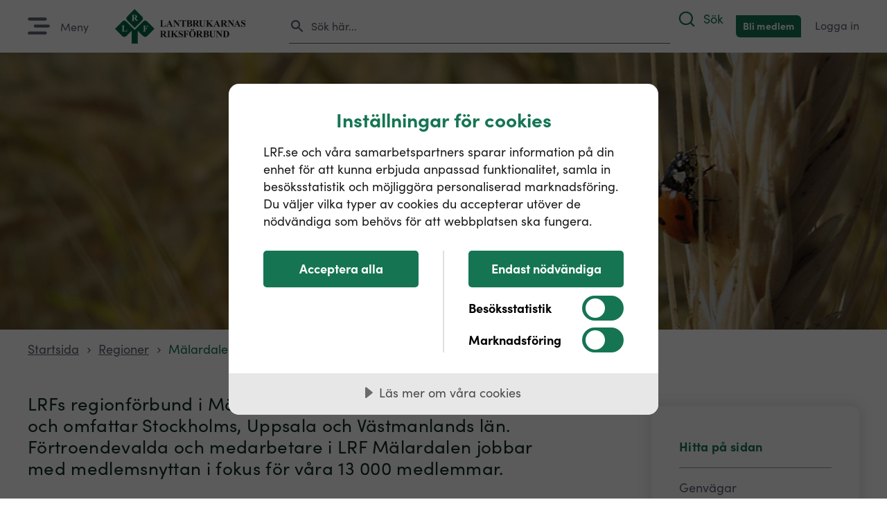

--- FILE ---
content_type: text/html; charset=utf-8
request_url: https://www.lrf.se/Malardalen/
body_size: 10381
content:


<!doctype html>
<html lang="sv">
<head>
    <meta charset="UTF-8" />
    
    <title>LRF M&#xE4;lardalen</title>


    <link rel="apple-touch-icon" sizes="180x180" href="/images/favicons/prod-web/apple-touch-icon.png" />
    <link rel="icon" type="image/png" sizes="32x32" href="/images/favicons/prod-web/favicon-32x32.png" />
    <link rel="icon" type="image/png" sizes="16x16" href="/images/favicons/prod-web/favicon-16x16.png" />
    <link rel="manifest" href="/images/favicons/prod-web/site.webmanifest" />
    <link rel="mask-icon" color="#157553" href="/images/favicons/prod-web/safari-pinned-tab.svg" />
    <link rel="shortcut icon" href="/images/favicons/prod-web/favicon.ico" />
    <meta name="msapplication-TileColor" content="#da532c" />
    <meta name="msapplication-config" content="/images/favicons/prod-web/browserconfig.xml" />
    <meta name="theme-color" content="#ffffff" />
    <!--Toxic's account-->
    <meta name="google-site-verification" content="iUvF6H7MChT4hPeXkDNws7evnRQnVuD3ob9HKJUlJCs" />
    <!--LRF's account-->
    <meta name="google-site-verification" content="l9AqSYeur6IhG97oQf9voyVD0fUVRwo10y04qZRkvTg" />




    <meta name="description" content="Lantbrukarnas riksf&#xF6;rbund i M&#xE4;lardalen&#xA;">

        <meta property="og:url" content="https://www.lrf.se/regioner/malardalen/" />
        <meta property="og:title" content="LRF M&#xE4;lardalen" />

    <link rel="canonical" href="https://www.lrf.se/regioner/malardalen/">


    <meta property="og:image" content="https://lrf.imagevault.app/publishedmedia/y8fklqw23r837bmxlt3g/Landskap_och_milj-_Foto_Jan_Petersson_2013_150_ppi.jpg" />

    

        <script defer src="https://static.rekai.se/1760dfe5.js"></script>

        <script src="https://www.google.com/recaptcha/api.js?render=6LfZFYglAAAAAHD-A408N63xm8kr6N2ECoNMQQld"></script>

    
    <meta name="viewport" content="width=device-width, initial-scale=1.0" />
    
    <link rel="stylesheet" type="text/css" href="/css/main.css?v=EiLpH0qruGcXn46sxVNhqBytXbGXZFjVN09VAXdYefY" />
    <link rel="stylesheet" href="https://use.typekit.net/omd0nlk.css" />

    <script>
        window.dataLayer = window.dataLayer || [];
    </script>
    
        
        <script>
            (function (w, d, s, l, i) {
                w[l] = w[l] || []; w[l].push({
                    'gtm.start':
                        new Date().getTime(), event: 'gtm.js'
                }); var f = d.getElementsByTagName(s)[0],
                    j = d.createElement(s), dl = l != 'dataLayer' ? '&l=' + l : ''; j.async = true; j.src =
                        'https://www.googletagmanager.com/gtm.js?id=' + i + dl; f.parentNode.insertBefore(j, f);
            })(window, document, 'script', 'dataLayer', 'GTM-WSV4QCB');
        </script>
        <script data-lang="sv-SE" data-id="a1635055-1e40-498c-af42-50793a7100c7" src="//cdn.cookietractor.com/cookietractor.js"></script>
        <script>
            dataLayer.push({
                'is_logged_in': 'no'
            })
        </script>

    
    

    <script src="/App_Plugins/UmbracoForms/Assets/promise-polyfill/dist/polyfill.min.js?v=13.7.0" type="application/javascript"></script><script src="/App_Plugins/UmbracoForms/Assets/aspnet-client-validation/dist/aspnet-validation.min.js?v=13.7.0" type="application/javascript"></script>
    
    
    <style>
        @media screen {
            [x-cloak] {
                display: none !important;
            }
        }
    </style>
    <script type="text/javascript" id="rs_req_Init" src="https://cdn-eu.readspeaker.com/script/15005/webReader/webReader.js?pids=wr"></script>
</head>

<body id="regionpage" x-data :class="$store.fixedMenuStore.navOpen ? 'fixed-menu-open' : ''">
    
        
        <noscript><iframe 
                      src="https://www.googletagmanager.com/ns.html?id=GTM-WSV4QCB"
                      height="0" width="0" style="display:none;visibility:hidden;"></iframe></noscript>

    

        


<header class="site-header  " x-data>
    
    
    

    <div id="main-header" class="main-header">
        <a href="#lrf" id="skip-to-content">Hoppa till innehållet</a>
        <div class="container">
            <button class="menu-icon-container" x-on:click="$store.fixedMenuStore.open()" aria-label="Öppna menyn">
                <img src="/images/icons/hamburger.svg" width="32" height="26" alt=""/>
                <span>
                    Meny
                </span>
            </button>
            <button class="menu-close-container" x-on:click="$store.fixedMenuStore.close()" aria-label="Stäng menyn">
                <img src="/images/icons/close.svg" alt=""/>
                <span>
                    Stäng
                </span>
            </button>
            <a href="/" class="logo" title="Tillbaka till startsidan" aria-label="Till startsidan">
                <img src="/images/logos/lrf-logo-full.svg" alt="" width="57" height="50"/>
            </a>
            <input type="text"
                   placeholder="Sök här..."
                   class="fake-search-input header-fake-search-input"
                   x-on:click="$store.fixedMenuStore.openSearch()"
                   x-on:keydown.enter="$store.fixedMenuStore.openSearch()"
                   readonly
                   aria-label="Öppna sökrutan"/>
            <span class="nav-search-item hide-large" :class="$store.fixedMenuStore.navOpen && !$store.fixedMenuStore.searchOpen ? '' : 'hidden'">
                <button id="toggle-search-mobile"
                        x-on:click="$store.fixedMenuStore.openSearch()"
                        aria-label="Sök på lrf.se">
                    <span class="icon" aria-hidden="true"></span> <span>Sök</span>
                </button>
            </span>
            

<div id="search-box-container" 
    data-search-page-url="https://www.lrf.se/sok/"
	x-data 
	x-show="$store.fixedMenuStore.searchOpen"  x-cloak
	x-trap="$store.fixedMenuStore.searchOpen" 
	:class="$store.fixedMenuStore.searchOpen ? 'open' : ''"
	x-on:click.outside="$store.fixedMenuStore.searchOpen ? $store.fixedMenuStore.closeSearch() : ''">
	<button class="close-search-mobile"  x-on:click="$store.fixedMenuStore.closeSearch()" aria-label="Stäng sökrutan">Tillbaka</button>
    <input type="text" id="search-header-input" placeholder="Sök..." aria-label="Sök på lrf.se" />
	<button id="search-box-close-button" x-on:click="$store.fixedMenuStore.closeSearch()" aria-label="Stäng sökrutan"></button>
    <div class="search-result-container">        
        <div class="left-container full-container">
            <a href="#" class="button green hide-large" id="search-result-show-results-button-mobile" aria-label="Visa alla resultat">Visa alla resultat</a>
            <span id="pages-search-result-heading"><span class="hide-small">Sökresultat</span><span class="hide-large">Snabbresultat:</span></span>
            <div id="pages-search-result-container">
				<span id="first-message" class="no-results">Ange 2 eller fler tecken för att söka.</span>
            </div>
            <a href="#" class="button green hide-small" id="search-result-show-results-button" aria-label="Visa alla resultat">Visa alla resultat</a>
            <div id="search-gif-loader">

            </div>
        </div>
        <div id="qna-container" class="right-container">
        </div>
    </div>
</div>
            
<ul class="main-navigation">    
            <li class="green "><a href="/bli-medlem/" title="Bli medlem">Bli medlem</a></li>
            <li class=""><a href="/mina-sidor/" title="Logga in">Logga in</a></li>
</ul>

            

<div class="fixed-menu">
        <div class="container">
            <ul x-data="{ levelOneOpen: false, levelTwoOpen: false, trap: false }"
            x-show="$store.fixedMenuStore.navOpen" x-cloak
            x-trap="trap && $store.fixedMenuStore.navOpen"
            @keydown.escape.window="trap = false">
                    <li class=" mobile-only"><a href="/mina-sidor/">Logga in</a></li>
                    <li x-data="{childrenOpen: false}">
                            <a href="/medlemsformaner/"
                   				x-show="!levelOneOpen && !levelTwoOpen" x-cloak
                                title="Medlemsf&#xF6;rm&#xE5;ner"
                                @keydown.tab="trap = true">
                                Medlemsf&#xF6;rm&#xE5;ner
                            </a>
                    </li>
                    <li x-data="{childrenOpen: false}">
                            <a href="/bli-medlem/"
                   				x-show="!levelOneOpen && !levelTwoOpen" x-cloak
                                title="Bli medlem"
                                @keydown.tab="trap = true">
                                Bli medlem
                            </a>
                    </li>
                    <li x-data="{childrenOpen: false}">
                            <a href="/om-lrf/"
                   				x-show="!levelOneOpen && !levelTwoOpen" x-cloak
                                title="Om LRF"
                                @keydown.tab="trap = true">
                                Om LRF
                            </a>
                    </li>
                    <li x-data="{childrenOpen: false}">
                            <a href="/regioner/"
                   				x-show="!levelOneOpen && !levelTwoOpen" x-cloak
                                title="Regioner"
                                @keydown.tab="trap = true">
                                Regioner
                            </a>
                    </li>
                    <li x-data="{childrenOpen: false}">
                            <a href="/sakomraden/"
                   				x-show="!levelOneOpen && !levelTwoOpen" x-cloak
                                title="Sakomr&#xE5;den"
                                @keydown.tab="trap = true">
                                Sakomr&#xE5;den
                            </a>
                    </li>
                    <li x-data="{childrenOpen: false}">
                            <a href="/nyheter/?page=1&amp;sort=default&amp;region=riks"
                   				x-show="!levelOneOpen && !levelTwoOpen" x-cloak
                                title="Nyheter"
                                @keydown.tab="trap = true">
                                Nyheter
                            </a>
                    </li>
                    <li x-data="{childrenOpen: false}">
                            <a href="/kontakt/"
                   				x-show="!levelOneOpen && !levelTwoOpen" x-cloak
                                title="Kontakt"
                                @keydown.tab="trap = true">
                                Kontakt
                            </a>
                    </li>
                    <li x-data="{childrenOpen: false}">
                            <a href="/kalender/"
                   				x-show="!levelOneOpen && !levelTwoOpen" x-cloak
                                title="Kalender"
                                @keydown.tab="trap = true">
                                Kalender
                            </a>
                    </li>
                    <li x-data="{childrenOpen: false}">
                            <a href="https://blogg.lrf.se/"
                   				x-show="!levelOneOpen && !levelTwoOpen" x-cloak
                                title="Blogg"
                                @keydown.tab="trap = true">
                                Blogg
                            </a>
                    </li>
                    <li x-data="{childrenOpen: false}" class="mobile-only">
                        <a href="/bli-medlem/"
                            x-show="!levelOneOpen && !levelTwoOpen" x-cloak>
                            Bli medlem
                        </a>

                    </li>
            </ul>
        </div>
</div>
        </div>
    </div>

</header>
    

    <main>
        <div class="page-content  " id="lrf">
            
            

	

<section class="page-header">
        <picture>
            <img src="https://lrf.imagevault.app/publishedmedia/y8fklqw23r837bmxlt3g/Landskap_och_milj-_Foto_Jan_Petersson_2013_150_ppi.jpg" class="image" alt="" />
        </picture>
    <div class="overlay ">
    </div>
    <div class="text-container">
        <h1>LRF M&#xE4;lardalen</h1>
    </div>
</section>




        <section class="container">
            <div class="breadcrumbs">
                <ul>
                            <li><a href="/" title="Lantbrukarnas Riksf&#xF6;rbund">Startsida</a></li>
                            <li class="arrow"></li>
                            <li><a href="/regioner/" title="Regioner">Regioner</a></li>
                            <li class="arrow"></li>
                    <li class="current-page"><span>M&#xE4;lardalen</span></li>
                </ul>
            </div>
        </section>


<div class="region-page-container">
	<div class="container">
		<div class="left-container blocklist-with-headings-container">
                <section class="page-header-only-text">
                    <div class="content">
                            <p class="preamble large region">LRFs regionf&#xF6;rbund i M&#xE4;lardalen &#xE4;r en av LRFs 17 regioner och omfattar Stockholms, Uppsala och V&#xE4;stmanlands l&#xE4;n. F&#xF6;rtroendevalda och medarbetare i LRF M&#xE4;lardalen jobbar med medlemsnyttan i fokus f&#xF6;r v&#xE5;ra 13 000 medlemmar.</p>
                    </div>
                </section>
				<section class="block blurb-block" id="genvagar">
					<div class="grid blurb-block-grid">
								<article class="grid-card grid-card-4 grid-card-image-top grid-card-blurb  with-image">
									<a href="/regioner/malardalen/kontakta-lrf-malardalen/" target="_self" class="inner with-image">
											<div class="image">
												<img src="https://d3ihqi9gorpd2j.cloudfront.net/b9bccdba-348d-455e-a00c-6dd464990ecd/umbraco-dynamic/1d4c8b75d2e7beabfe9be95eaaef5db8.jpg?qmo=v1/crop,left=3504,top=2442,width=7008,height=4213/output,format=webp/resize,fit=cover,position=center,width=373,height=224&amp;type=Image&amp;mediaId=74514_0_1" alt="" aria-hidden="true">
											</div>
										<div class="text">
												<h3>Kontakt</h3>
												<p>Här hittar du våra kontaktuppgifter</p>
										</div>
									</a>
								</article>
								<article class="grid-card grid-card-4 grid-card-image-top grid-card-blurb  with-image">
									<a href="/regioner/malardalen/om-lrf-malardalen/" target="_self" class="inner with-image">
											<div class="image">
												<img src="https://d3ihqi9gorpd2j.cloudfront.net/b9bccdba-348d-455e-a00c-6dd464990ecd/umbraco-dynamic/0147e54353f146b32fb562fed85141ff.jpg?qmo=v1/crop,left=3000,top=1898,width=6000,height=3607/output,format=webp/resize,fit=cover,position=center,width=373,height=224&amp;type=Image&amp;mediaId=74459_0_1" alt="" aria-hidden="true">
											</div>
										<div class="text">
												<h3>Om LRF M&#xE4;lardalen</h3>
												<p>Vår uppgift, hur vi är organiserade och vad vi gör för våra medlemmar</p>
										</div>
									</a>
								</article>
								<article class="grid-card grid-card-4 grid-card-image-top grid-card-blurb  with-image">
									<a href="/regioner/malardalen/lrf-ungdomen-i-malardalen/" target="_self" class="inner with-image">
											<div class="image">
												<img src="https://d3ihqi9gorpd2j.cloudfront.net/b9bccdba-348d-455e-a00c-6dd464990ecd/umbraco-dynamic/545a51ff734fb11480ddf8a9b480eca8.jpg?qmo=v1/crop,left=2128,top=1464,width=4256,height=2558/output,format=webp/resize,fit=cover,position=center,width=373,height=224&amp;type=Image&amp;mediaId=41767_0_1" alt="" aria-hidden="true">
											</div>
										<div class="text">
												<h3>LRF Ungdomen i M&#xE4;lardalen</h3>
												<p>LRF Ungdomen är ett nätverk för unga i de gröna näringarna</p>
										</div>
									</a>
								</article>
								<article class="grid-card grid-card-4 grid-card-image-top grid-card-blurb  with-image">
									<a href="/regioner/malardalen/omsorgsgruppen-i-malardalen/" target="_self" class="inner with-image">
											<div class="image">
												<img src="https://lrf.imagevault.app/publishedmedia/lkhs51bdlap3plaq70x6/_DSC6781.jpg" alt="" aria-hidden="true">
											</div>
										<div class="text">
												<h3>Omsorgsgruppen i M&#xE4;lardalen</h3>
												<p>Stöd och hjälp vid kris</p>
										</div>
									</a>
								</article>
								<article class="grid-card grid-card-4 grid-card-image-top grid-card-blurb  with-image">
									<a href="/regioner/malardalen/engagera-dig-och-paverka-i-lrf-malardalen/" target="_self" class="inner with-image">
											<div class="image">
												<img src="https://d3ihqi9gorpd2j.cloudfront.net/b9bccdba-348d-455e-a00c-6dd464990ecd/umbraco-dynamic/83a62ec9cb817600685ad9e72404a513.jpg?qmo=v1/crop,left=2376,top=1584,width=4752,height=2857/output,format=webp/resize,fit=cover,position=center,width=373,height=224&amp;type=Image&amp;mediaId=57900_0_1" alt="" aria-hidden="true">
											</div>
										<div class="text">
												<h3>Engagera dig och p&#xE5;verka</h3>
												<p>Vill du vara med och påverka?</p>
										</div>
									</a>
								</article>
								<article class="grid-card grid-card-4 grid-card-image-top grid-card-blurb restricted with-image">
									<a href="/regioner/malardalen/verktygslada-for-kommunavdelningarna-i-malardalen/" target="_self" class="inner with-image">
											<div class="image">
												<img src="https://d3ihqi9gorpd2j.cloudfront.net/b9bccdba-348d-455e-a00c-6dd464990ecd/umbraco-dynamic/3aee0457cca5b0c06f109ac3e1f0ec81.jpg?qmo=v1/crop,left=2376,top=1593,width=4752,height=2857/output,format=webp/resize,fit=cover,position=center,width=373,height=224&amp;type=Image&amp;mediaId=57858_0_1" alt="" aria-hidden="true">
											</div>
										<div class="text">
												<h3>Verktygsl&#xE5;da f&#xF6;r kommunavdelningarna</h3>
												<p>Information och material för dig som är förtroendevald</p>
										</div>
									</a>


        <div class="locked-element-overlay locked-blurb" 
            x-data="{open: false}" 
            @mouseleave="open = false" 
            @mouseover="open = true" 
            @click="open = true" 
            @click.outside="open = false">
            <div class="locked-content">
                <div class="top-content">
                    <p>Endast förtroendevalda kan l&#xE4;sa detta inneh&#xE5;ll.</p>
                    <img src="/images/icons/lock-green.svg" alt="" />
                </div>
                <div :class="open ? 'open button-container' : 'button-container'">
                    <a href="/logga-in/?next=/regioner/malardalen/verktygslada-for-kommunavdelningarna-i-malardalen/" class="button white login-tracking tracking-button" @focus="open = true" @blur="open = false">Logga in</a>
                </div>
            </div>
        </div>
								</article>
							<div class="grid-gap"></div>
							<div class="grid-gap"></div>
							<div class="grid-gap"></div>
					</div>
				</section>

			<a href="#side-menu" class="to-menu" aria-label="Klicka för att hoppa till sidomenyn">
				Till sidomenyn
			</a>
				<div class="block-container newsblock" x-data="{ open: false }" id="nyheter">
					<button @click="open = ! open" :class="open ? 'open heading' : 'heading'" x-cloak>
						<h2>Nyheter fr&#xE5;n LRF M&#xE4;lardalen</h2>
					</button>
					<div class="block news-region-block" x-show="open" x-cloak>
						<div class="block news-block">
							<div class="container">
								<h2 class="color-primary block-heading">Nyheter fr&#xE5;n LRF M&#xE4;lardalen</h2>
									<div class="button-container button-left hide-large">
										<a href="/nyheter/?page=1&amp;sort=default&amp;region=malardalen" class="button green small">Alla nyheter från M&#xE4;lardalen</a>
									</div>
								<div class="grid news-block-grid">
											<article class="grid-card news-block-card highlight-card">
												<a class="inner highlight " href="/nyheter/lrf-dalarna-lrf-gavleborg-och-lrf-malardalen-startar-regionalt-branschnatverk-for-animalieproduktion/" title="L&#xE4;s nyheten LRF Dalarna, LRF G&#xE4;vleborg och LRF M&#xE4;lardalen startar regionalt branschn&#xE4;tverk f&#xF6;r animalieproduktion">
													<div class="content">
														<div class="image news-image">
																<img src="https://d3ihqi9gorpd2j.cloudfront.net/b9bccdba-348d-455e-a00c-6dd464990ecd/umbraco-dynamic/78838_tre ordf&#xF6;randen dec 2025.jpg?qmo=v1/output,format=webp/resize,fit=cover,position=center,width=779,height=418&amp;type=Image&amp;mediaId=78838_0_1" alt="" loading="lazy" />
														</div>
														<div class="overlay">
															<div class="text">
																<h3 class="title">LRF Dalarna, LRF G&#xE4;vleborg och LRF M&#xE4;lardalen startar regionalt branschn&#xE4;tverk f&#xF6;r animalieproduktion</h3>
																<p class="date">2025-12-19</p>
																<p class="preview">
P&#xE5; nationell niv&#xE5; finns flera n&#xE4;tverk d&#xE4;r olika akt&#xF6;rer kan samverka kring fr&#xE5;gor som r&#xF6;r animali...																</p>
																<p class="read-more ">
																	Läs nyheten
																	<span class="arrow"></span>
																</p>
															</div>
														</div>
													</div>
												</a>
											</article>
											<article class="grid-card grid-card-3 grid-card-image-top news-block-card hide-small">
												<a href="/nyheter/stopp-for-vargjakt-hotar-livsmedelsberedskapen/" class="inner no-image " title="L&#xE4;s nyheten Stopp f&#xF6;r vargjakt hotar livsmedelsberedskapen">
														<div class="image news-image">
															<img src="https://d3ihqi9gorpd2j.cloudfront.net/b9bccdba-348d-455e-a00c-6dd464990ecd/umbraco-dynamic/3d6ef9cd147d32871fc1c01fc135054f.jpg?qmo=v1/crop,left=3315,top=2305,width=4872,height=2845/output,format=webp/resize,fit=cover,position=center,width=373,height=165&amp;type=Image&amp;mediaId=74282_0_1"
													alt="" loading="lazy" />
														</div>
													<div class="content">
														<h3 class="title">Stopp f&#xF6;r vargjakt hotar livsmedelsberedskapen</h3>
														<p class="date">2025-12-18</p>
														<p class="preview">
F&#xF6;rvaltningsr&#xE4;tten meddelade 15 december att de stoppar den kommande licensjakten p&#xE5; varg som hade beslutats av...														</p>
													</div>
													<p class="read-more ">
														Läs nyheten <span class="arrow"></span>
													</p>
												</a>
											</article>
											<article class="grid-card grid-card-3 grid-card-image-top news-block-card hide-small">
												<a href="/nyheter/lrf-arrangerade-politikertraff-om-artskyddstillampning-och-ersattningsratt-det-har-ar-ett-problem/" class="inner no-image " title="L&#xE4;s nyheten LRF arrangerade politikertr&#xE4;ff om artskyddstill&#xE4;mpning och ers&#xE4;ttningsr&#xE4;tt: &#x201D;det h&#xE4;r &#xE4;r ett problem&#x201D;">
													<div class="content">
														<h3 class="title">LRF arrangerade politikertr&#xE4;ff om artskyddstill&#xE4;mpning och ers&#xE4;ttningsr&#xE4;tt: &#x201D;det h&#xE4;r &#xE4;r ett problem&#x201D;</h3>
														<p class="date">2025-12-12</p>
														<p class="preview">
LRF och skogs&#xE4;garr&#xF6;relsen verkar f&#xF6;r att st&#xE4;rka &#xE4;gander&#xE4;tten, fr&#xE4;mja en skogspolitik som bygger p&#xE5; principen om...														</p>
													</div>
													<p class="read-more ">
														Läs nyheten <span class="arrow"></span>
													</p>
												</a>
											</article>
											<article class="grid-card grid-card-3 grid-card-image-top news-block-card hide-small">
												<a href="/nyheter/planera-for-kris-fortsatt-att-hoppas-pa-fred/" class="inner no-image " title="L&#xE4;s nyheten Planera f&#xF6;r kris &#x2013; forts&#xE4;tt att hoppas p&#xE5; fred">
													<div class="content">
														<h3 class="title">Planera f&#xF6;r kris &#x2013; forts&#xE4;tt att hoppas p&#xE5; fred</h3>
														<p class="date">2025-12-09</p>
														<p class="preview">
F&#xF6;rv&#xE5;nande m&#xE5;nga samh&#xE4;llsakt&#xF6;rer forts&#xE4;tter att planera f&#xF6;r en ljus framtid med fortsatt tillv&#xE4;xt och fred, trot...														</p>
													</div>
													<p class="read-more ">
														Läs nyheten <span class="arrow"></span>
													</p>
												</a>
											</article>
											<article class="grid-card grid-card-3 grid-card-image-top news-block-card hide-small">
												<a href="/nyheter/linus-andersson-gronvall-reste-till-kenya-we-effect-gor-stor-skillnad/" class="inner no-image " title="L&#xE4;s nyheten Linus Andersson Gr&#xF6;nvall reste till Kenya: &quot;We Effect g&#xF6;r stor skillnad&quot;">
													<div class="content">
														<h3 class="title">Linus Andersson Gr&#xF6;nvall reste till Kenya: &quot;We Effect g&#xF6;r stor skillnad&quot;</h3>
														<p class="date">2025-12-08</p>
														<p class="preview">
Linus Andersson Gr&#xF6;nvall &#xE4;r LRF M&#xE4;lardalens We Effect-ambassad&#xF6;r och nyligen var han en av fyra ambassad&#xF6;rer som...														</p>
													</div>
													<p class="read-more ">
														Läs nyheten <span class="arrow"></span>
													</p>
												</a>
											</article>
								</div>
									<div class="button-container button-left hide-small">
										<a href="/nyheter/?page=1&amp;sort=default&amp;region=malardalen" class="button green">Alla nyheter från M&#xE4;lardalen</a>
									</div>
							</div>
							<div class="hide-large swiper">
								<div class="news-swiper-wrapper swiper-wrapper grid news-block-grid">
											<article class="grid-card grid-card-4 grid-card-image-top news-block-card swiper-slide">
												<a href="/nyheter/stopp-for-vargjakt-hotar-livsmedelsberedskapen/" class="inner no-image " title="L&#xE4;s nyheten Stopp f&#xF6;r vargjakt hotar livsmedelsberedskapen">
														<div class="image news-image hide-large">
															<img src="https://d3ihqi9gorpd2j.cloudfront.net/b9bccdba-348d-455e-a00c-6dd464990ecd/umbraco-dynamic/3d6ef9cd147d32871fc1c01fc135054f.jpg?qmo=v1/crop,left=3315,top=2305,width=4872,height=2845/output,format=webp/resize,fit=cover,position=center,width=720,height=420&amp;type=Image&amp;mediaId=74282_0_1"
													alt="" loading="lazy" /> <!--There is no image to get the rendered format-->
														</div>
													<div class="content">
														<h3 class="title">Stopp f&#xF6;r vargjakt hotar livsmedelsberedskapen</h3>
														<p class="date">2025-12-18</p>
														<p class="preview">
F&#xF6;rvaltningsr&#xE4;tten meddelade 15 december att de stoppar den kommande licensjakten p&#xE5; varg som hade beslutats av...														</p>
													</div>
													<p class="body-bold read-more ">
														Läs nyheten <span class="arrow"></span>
													</p>
												</a>
											</article>
											<article class="grid-card grid-card-4 grid-card-image-top news-block-card swiper-slide">
												<a href="/nyheter/lrf-arrangerade-politikertraff-om-artskyddstillampning-och-ersattningsratt-det-har-ar-ett-problem/" class="inner no-image " title="L&#xE4;s nyheten LRF arrangerade politikertr&#xE4;ff om artskyddstill&#xE4;mpning och ers&#xE4;ttningsr&#xE4;tt: &#x201D;det h&#xE4;r &#xE4;r ett problem&#x201D;">
														<div class="image news-image hide-large">
															<img src="https://d3ihqi9gorpd2j.cloudfront.net/b9bccdba-348d-455e-a00c-6dd464990ecd/umbraco-dynamic/78746_M&#xF6;klinta skogstr&#xE4;ff dec 2025 - Magnus Nystedt - dr&#xF6;nare 2.jpg?qmo=v1/output,format=webp/resize,fit=cover,position=center,width=720,height=420&amp;type=Image&amp;mediaId=78746_0_1"
													alt="" loading="lazy" /> <!--There is no image to get the rendered format-->
														</div>
													<div class="content">
														<h3 class="title">LRF arrangerade politikertr&#xE4;ff om artskyddstill&#xE4;mpning och ers&#xE4;ttningsr&#xE4;tt: &#x201D;det h&#xE4;r &#xE4;r ett problem&#x201D;</h3>
														<p class="date">2025-12-12</p>
														<p class="preview">
LRF och skogs&#xE4;garr&#xF6;relsen verkar f&#xF6;r att st&#xE4;rka &#xE4;gander&#xE4;tten, fr&#xE4;mja en skogspolitik som bygger p&#xE5; principen om...														</p>
													</div>
													<p class="body-bold read-more ">
														Läs nyheten <span class="arrow"></span>
													</p>
												</a>
											</article>
											<article class="grid-card grid-card-4 grid-card-image-top news-block-card swiper-slide">
												<a href="/nyheter/planera-for-kris-fortsatt-att-hoppas-pa-fred/" class="inner no-image " title="L&#xE4;s nyheten Planera f&#xF6;r kris &#x2013; forts&#xE4;tt att hoppas p&#xE5; fred">
														<div class="image news-image hide-large">
															<img src="https://d3ihqi9gorpd2j.cloudfront.net/b9bccdba-348d-455e-a00c-6dd464990ecd/umbraco-dynamic/22a4d9b04fe95c9893b41e2fde83a427.jpg?type=Image&amp;mediaId=77777_0_1&amp;qmo=qmo=v1/output,format=auto/resize,fit=cover,position=center,width=720,height=420"
													alt="" loading="lazy" /> <!--There is no image to get the rendered format-->
														</div>
													<div class="content">
														<h3 class="title">Planera f&#xF6;r kris &#x2013; forts&#xE4;tt att hoppas p&#xE5; fred</h3>
														<p class="date">2025-12-09</p>
														<p class="preview">
F&#xF6;rv&#xE5;nande m&#xE5;nga samh&#xE4;llsakt&#xF6;rer forts&#xE4;tter att planera f&#xF6;r en ljus framtid med fortsatt tillv&#xE4;xt och fred, trot...														</p>
													</div>
													<p class="body-bold read-more ">
														Läs nyheten <span class="arrow"></span>
													</p>
												</a>
											</article>
											<article class="grid-card grid-card-4 grid-card-image-top news-block-card swiper-slide">
												<a href="/nyheter/linus-andersson-gronvall-reste-till-kenya-we-effect-gor-stor-skillnad/" class="inner no-image " title="L&#xE4;s nyheten Linus Andersson Gr&#xF6;nvall reste till Kenya: &quot;We Effect g&#xF6;r stor skillnad&quot;">
														<div class="image news-image hide-large">
															<img src="https://d3ihqi9gorpd2j.cloudfront.net/b9bccdba-348d-455e-a00c-6dd464990ecd/umbraco-dynamic/78608_Linus_Pamela1.jpg?qmo=v1/output,format=webp/resize,fit=cover,position=center,width=720,height=420&amp;type=Image&amp;mediaId=78608_0_1"
													alt="" loading="lazy" /> <!--There is no image to get the rendered format-->
														</div>
													<div class="content">
														<h3 class="title">Linus Andersson Gr&#xF6;nvall reste till Kenya: &quot;We Effect g&#xF6;r stor skillnad&quot;</h3>
														<p class="date">2025-12-08</p>
														<p class="preview">
Linus Andersson Gr&#xF6;nvall &#xE4;r LRF M&#xE4;lardalens We Effect-ambassad&#xF6;r och nyligen var han en av fyra ambassad&#xF6;rer som...														</p>
													</div>
													<p class="body-bold read-more ">
														Läs nyheten <span class="arrow"></span>
													</p>
												</a>
											</article>
								</div>
								<div class="swiper-pagination"></div>
							</div>
						</div>
					</div>
				</div>
			
			<a href="#side-menu" class="to-menu" aria-label="Klicka för att hoppa till sidomenyn">
				Till sidomenyn
			</a>
			<div class="block-container" x-data="{ open: false }" id="aktiviteter">
				<button @click="open = ! open" :class="open ? 'open heading' : 'heading'">
					<h2>Aktiviteter f&#xF6;r dig i LRF M&#xE4;lardalen</h2>
				</button>               
				<div class="block activities-region-block" x-show="open" x-cloak>
					<div class="block activities-block">
						<div class="container">
							<h2 class="color-primary block-heading">Aktiviteter f&#xF6;r dig i LRF M&#xE4;lardalen</h2>
									<div class="button-container button-left hide-large">
										<a href="/kalender/?page=1&amp;region=malardalen,riks" class="button green small">Alla aktiviteter från M&#xE4;lardalen</a>
									</div>
								<div class="grid activities-block-grid hide-small">
									        <article
										class="grid-card grid-card-2 grid-card-image-right activities-block-card ">
												<a href="/kalender/35468-lrf-bio-regnmannen/" class="inner " title="L&#xE4;s mer om  LRF-Bio Regnmannen">
													<div class="text">
														<div class="content">
															<h3 class="title">LRF-Bio Regnmannen</h3>
															<div class="subheading">
2025-12-30                                                                        <span class="divider"></span>
19:00															</div>
																<div class="subheading organizer">Plats: <span>Stavby Bygdeg&#xE5;rd</span></div>
																<div class="subheading organizer">Arrangör: <span>Tuna-Stavby LRF</span></div>
														</div>
														<div class="read-more ">Till aktiviteten <span class="arrow"></span>
														</div>
													</div>
													<div class="tags">
																<span class="tag tag-category-2">M&#xE4;lardalen</span>
													</div>
												</a>
											</article>
									        <article
										class="grid-card grid-card-2 grid-card-image-right activities-block-card ">
												<a href="/kalender/35433-arsmote-i-lrf-norrtalje/" class="inner " title="L&#xE4;s mer om  &#xC5;rsm&#xF6;te i LRF Norrt&#xE4;lje">
													<div class="text">
														<div class="content">
															<h3 class="title">&#xC5;rsm&#xF6;te i LRF Norrt&#xE4;lje</h3>
															<div class="subheading">
2026-01-08                                                                        <span class="divider"></span>
19:00															</div>
																<div class="subheading organizer">Plats: <span>Lag&#xE5;rn p&#xE5; F&#xE4;rsna 4H i Norrt&#xE4;lje</span></div>
																<div class="subheading organizer">Arrangör: <span>LRF Norrt&#xE4;lje kommunavdelning</span></div>
														</div>
														<div class="read-more ">Till aktiviteten <span class="arrow"></span>
														</div>
													</div>
													<div class="tags">
																<span class="tag tag-category-2">M&#xE4;lardalen</span>
													</div>
												</a>
											</article>
									        <article
										class="grid-card grid-card-2 grid-card-image-right activities-block-card ">
												<a href="/kalender/35502-arsmote-i-olands-lrf/" class="inner " title="L&#xE4;s mer om  &#xC5;rsm&#xF6;te i Olands LRF">
													<div class="text">
														<div class="content">
															<h3 class="title">&#xC5;rsm&#xF6;te i Olands LRF</h3>
															<div class="subheading">
2026-01-08                                                                        <span class="divider"></span>
19:00															</div>
																<div class="subheading organizer">Plats: <span>Ekeby bygdeg&#xE5;rd, (&#xF6;verv&#xE5;ningen)</span></div>
																<div class="subheading organizer">Arrangör: <span>Olands LRF</span></div>
														</div>
														<div class="read-more ">Till aktiviteten <span class="arrow"></span>
														</div>
													</div>
													<div class="tags">
																<span class="tag tag-category-2">M&#xE4;lardalen</span>
													</div>
												</a>
											</article>
									        <article
										class="grid-card grid-card-2 grid-card-image-right activities-block-card ">
												<a href="/kalender/35439-arsmote-i-lrf-sodertalje-nykvarn-och-sodertaljebygden-lrf/" class="inner " title="L&#xE4;s mer om  &#xC5;rsm&#xF6;te i LRF S&#xF6;dert&#xE4;lje-Nykvarn och S&#xF6;dert&#xE4;ljebygden LRF">
													<div class="text">
														<div class="content">
															<h3 class="title">&#xC5;rsm&#xF6;te i LRF S&#xF6;dert&#xE4;lje-Nykvarn och S&#xF6;dert&#xE4;ljebygden LRF</h3>
															<div class="subheading">
2026-01-13                                                                        <span class="divider"></span>
18:00															</div>
																<div class="subheading organizer">Plats: <span>R&#xF6;nneberga bygdeg&#xE5;rd, J&#xE4;rna</span></div>
																<div class="subheading organizer">Arrangör: <span>LRF S&#xF6;dert&#xE4;lje-Nykvarn kommunavdelning, S&#xF6;dert&#xE4;ljebygden LRF</span></div>
														</div>
														<div class="read-more ">Till aktiviteten <span class="arrow"></span>
														</div>
													</div>
													<div class="tags">
																<span class="tag tag-category-2">M&#xE4;lardalen</span>
													</div>
												</a>
											</article>
									        <article
										class="grid-card grid-card-2 grid-card-image-right activities-block-card ">
												<a href="/kalender/35272-arsmote-i-simtuna-lrf/" class="inner " title="L&#xE4;s mer om  &#xC5;rsm&#xF6;te i Simtuna LRF">
													<div class="text">
														<div class="content">
															<h3 class="title">&#xC5;rsm&#xF6;te i Simtuna LRF</h3>
															<div class="subheading">
2026-01-14                                                                        <span class="divider"></span>
18:30															</div>
																<div class="subheading organizer">Plats: <span>Mellevi</span></div>
																<div class="subheading organizer">Arrangör: <span>Simtuna LRF</span></div>
														</div>
														<div class="read-more ">Till aktiviteten <span class="arrow"></span>
														</div>
													</div>
													<div class="tags">
																<span class="tag tag-category-2">M&#xE4;lardalen</span>
													</div>
												</a>
											</article>
									        <article
										class="grid-card grid-card-2 grid-card-image-right activities-block-card ">
												<a href="/kalender/35403-arsmote-i-lrf-sala/" class="inner " title="L&#xE4;s mer om  &#xC5;rsm&#xF6;te i LRF Sala">
													<div class="text">
														<div class="content">
															<h3 class="title">&#xC5;rsm&#xF6;te i LRF Sala</h3>
															<div class="subheading">
2026-01-14                                                                        <span class="divider"></span>
18:30															</div>
																<div class="subheading organizer">Plats: <span>Gullvalla Bygdeg&#xE5;rd</span></div>
																<div class="subheading organizer">Arrangör: <span>LRF Sala kommunavdelning</span></div>
														</div>
														<div class="read-more ">Till aktiviteten <span class="arrow"></span>
														</div>
													</div>
													<div class="tags">
																<span class="tag tag-category-2">M&#xE4;lardalen</span>
													</div>
												</a>
											</article>
										<div class="grid-gap"></div>
										<div class="grid-gap"></div>
								</div>
									<div class="button-container button-left hide-small">
										<a href="/kalender/?page=1&amp;region=malardalen,riks" class="button green">Alla aktiviteter från M&#xE4;lardalen</a>
									</div>
                        </div>
						<div class="hide-large swiper">
							<div class="activities-swiper-wrapper activities-block-grid swiper-wrapper grid">
										<article class="grid-card grid-card-4 grid-card-image-top activities-swiper-card swiper-slide">
											<a href="/kalender/35468-lrf-bio-regnmannen/" class="inner " title="L&#xE4;s mer om  LRF-Bio Regnmannen">
												<div class="content">
													<h3 class="title">LRF-Bio Regnmannen</h3>
													<div class="subheading">
2025-12-30                                                                <span class="divider"></span>
19:00													</div>
														<div class="subheading organizer">Plats: <span>Stavby Bygdeg&#xE5;rd</span></div>
														<div class="subheading organizer">Arrangör: <span>Tuna-Stavby LRF</span></div>

													<div class="tags">
																<span class="tag tag-category-2">M&#xE4;lardalen</span>
													</div>
												</div>
												<div class="read-more ">Till aktiviteten <span class="arrow"></span></div>
											</a>
										</article>
										<article class="grid-card grid-card-4 grid-card-image-top activities-swiper-card swiper-slide">
											<a href="/kalender/35433-arsmote-i-lrf-norrtalje/" class="inner " title="L&#xE4;s mer om  &#xC5;rsm&#xF6;te i LRF Norrt&#xE4;lje">
												<div class="content">
													<h3 class="title">&#xC5;rsm&#xF6;te i LRF Norrt&#xE4;lje</h3>
													<div class="subheading">
2026-01-08                                                                <span class="divider"></span>
19:00													</div>
														<div class="subheading organizer">Plats: <span>Lag&#xE5;rn p&#xE5; F&#xE4;rsna 4H i Norrt&#xE4;lje</span></div>
														<div class="subheading organizer">Arrangör: <span>LRF Norrt&#xE4;lje kommunavdelning</span></div>

													<div class="tags">
																<span class="tag tag-category-2">M&#xE4;lardalen</span>
													</div>
												</div>
												<div class="read-more ">Till aktiviteten <span class="arrow"></span></div>
											</a>
										</article>
										<article class="grid-card grid-card-4 grid-card-image-top activities-swiper-card swiper-slide">
											<a href="/kalender/35502-arsmote-i-olands-lrf/" class="inner " title="L&#xE4;s mer om  &#xC5;rsm&#xF6;te i Olands LRF">
												<div class="content">
													<h3 class="title">&#xC5;rsm&#xF6;te i Olands LRF</h3>
													<div class="subheading">
2026-01-08                                                                <span class="divider"></span>
19:00													</div>
														<div class="subheading organizer">Plats: <span>Ekeby bygdeg&#xE5;rd, (&#xF6;verv&#xE5;ningen)</span></div>
														<div class="subheading organizer">Arrangör: <span>Olands LRF</span></div>

													<div class="tags">
																<span class="tag tag-category-2">M&#xE4;lardalen</span>
													</div>
												</div>
												<div class="read-more ">Till aktiviteten <span class="arrow"></span></div>
											</a>
										</article>
										<article class="grid-card grid-card-4 grid-card-image-top activities-swiper-card swiper-slide">
											<a href="/kalender/35439-arsmote-i-lrf-sodertalje-nykvarn-och-sodertaljebygden-lrf/" class="inner " title="L&#xE4;s mer om  &#xC5;rsm&#xF6;te i LRF S&#xF6;dert&#xE4;lje-Nykvarn och S&#xF6;dert&#xE4;ljebygden LRF">
												<div class="content">
													<h3 class="title">&#xC5;rsm&#xF6;te i LRF S&#xF6;dert&#xE4;lje-Nykvarn och S&#xF6;dert&#xE4;ljebygden LRF</h3>
													<div class="subheading">
2026-01-13                                                                <span class="divider"></span>
18:00													</div>
														<div class="subheading organizer">Plats: <span>R&#xF6;nneberga bygdeg&#xE5;rd, J&#xE4;rna</span></div>
														<div class="subheading organizer">Arrangör: <span>LRF S&#xF6;dert&#xE4;lje-Nykvarn kommunavdelning, S&#xF6;dert&#xE4;ljebygden LRF</span></div>

													<div class="tags">
																<span class="tag tag-category-2">M&#xE4;lardalen</span>
													</div>
												</div>
												<div class="read-more ">Till aktiviteten <span class="arrow"></span></div>
											</a>
										</article>
										<article class="grid-card grid-card-4 grid-card-image-top activities-swiper-card swiper-slide">
											<a href="/kalender/35272-arsmote-i-simtuna-lrf/" class="inner " title="L&#xE4;s mer om  &#xC5;rsm&#xF6;te i Simtuna LRF">
												<div class="content">
													<h3 class="title">&#xC5;rsm&#xF6;te i Simtuna LRF</h3>
													<div class="subheading">
2026-01-14                                                                <span class="divider"></span>
18:30													</div>
														<div class="subheading organizer">Plats: <span>Mellevi</span></div>
														<div class="subheading organizer">Arrangör: <span>Simtuna LRF</span></div>

													<div class="tags">
																<span class="tag tag-category-2">M&#xE4;lardalen</span>
													</div>
												</div>
												<div class="read-more ">Till aktiviteten <span class="arrow"></span></div>
											</a>
										</article>
										<article class="grid-card grid-card-4 grid-card-image-top activities-swiper-card swiper-slide">
											<a href="/kalender/35403-arsmote-i-lrf-sala/" class="inner " title="L&#xE4;s mer om  &#xC5;rsm&#xF6;te i LRF Sala">
												<div class="content">
													<h3 class="title">&#xC5;rsm&#xF6;te i LRF Sala</h3>
													<div class="subheading">
2026-01-14                                                                <span class="divider"></span>
18:30													</div>
														<div class="subheading organizer">Plats: <span>Gullvalla Bygdeg&#xE5;rd</span></div>
														<div class="subheading organizer">Arrangör: <span>LRF Sala kommunavdelning</span></div>

													<div class="tags">
																<span class="tag tag-category-2">M&#xE4;lardalen</span>
													</div>
												</div>
												<div class="read-more ">Till aktiviteten <span class="arrow"></span></div>
											</a>
										</article>
							</div>
							<div class="swiper-pagination"></div>                            
						</div> 
					</div>
				</div> 
			</div>

		</div>

		<aside class="side-menu-container">
			<div class="side-menu" id="side-menu">
				<h2>Hitta på sidan</h2>
					<a href="#genvagar">
						Genvägar
					</a>

					<a href="#nyheter">
						Nyheter
					</a>
				
			    <a href="#aktiviteter">
				    Aktiviteter
				</a>


			</div>
		</aside>
	</div>
</div>





        </div>
    </main>

    

<footer class="site-footer ">
    <div class="container">
        <div class="logo-container">
            <img src="/images/logos/lrf-logo-full.svg" loading="lazy" alt="Lantbrukarnas Riksförbund Logga" width="225" height="60" />
        </div>
            <div class="column-container">
                    <div class="column" x-data="{open: false}">
                        <h2 @click="open = !open" :class="open ? 'open' : ''">Kontakt</h2>
                        <div :class="open ? 'show' : 'hidden'" x-cloak class="footer-column-links">
                                        <p>
                                            <a href="/kontakt/">
                                                Kontakta oss
                                            </a>
                                        </p>
                                        <p>
                                            <a href="https://via.tt.se/pressrum/lrf?publisherId=3235738" target="_blank">
                                                Press
                                            </a>
                                        </p>
                                        <p>
                                            <a href="https://www.lrf.se/om-webbplatsen/gdpr/">
                                                Personuppgifter
                                            </a>
                                        </p>
                        </div>
                    </div>
                    <div class="column" x-data="{open: false}">
                        <h2 @click="open = !open" :class="open ? 'open' : ''">Medlem i LRF</h2>
                        <div :class="open ? 'show' : 'hidden'" x-cloak class="footer-column-links">
                                        <p>
                                            <a href="/medlemsformaner/">
                                                Medlemsf&#xF6;rm&#xE5;ner
                                            </a>
                                        </p>
                                        <p>
                                            <a href="/bli-medlem-i-lrf/">
                                                Bli medlem
                                            </a>
                                        </p>
                        </div>
                    </div>
                    <div class="column" x-data="{open: false}">
                        <h2 @click="open = !open" :class="open ? 'open' : ''">Genv&#xE4;gar</h2>
                        <div :class="open ? 'show' : 'hidden'" x-cloak class="footer-column-links">
                                        <p>
                                            <a href="/om-webbplatsen/">
                                                Om webbplatsen
                                            </a>
                                        </p>
                                        <p>
                                            <a href="/om-lrf/nyhetsbrev/">
                                                Nyhetsbrev
                                            </a>
                                        </p>
                                        <p>
                                            <a href="https://lrf.weselect.com/" target="_blank">
                                                Lediga jobb
                                            </a>
                                        </p>
                        </div>
                    </div>
                    <div class="column" x-data="{open: false}">
                        <h2 @click="open = !open" :class="open ? 'open' : ''">In English</h2>
                        <div :class="open ? 'show' : 'hidden'" x-cloak class="footer-column-links">
                                        <p>
                                            <a href="/om-lrf/sa-arbetar-lrf/about-lrf/">
                                                About LRF
                                            </a>
                                        </p>
                        </div>
                    </div>
            </div>
    </div>
	<div class="container">
		<a href="javascript:void(0)" class="cookie-consent-settings">Inställningar för cookies</a>
	</div>
</footer>


    

    
        <script>window.process = { env: { NODE_ENV: 'production' }}</script>
    

    <script src="/js/main.js?v=5F1V_Kb25ko0ztPMnYkLmIk6qGA1VJU6rOl5VFtergo"></script>
</body>

</html>

--- FILE ---
content_type: text/html; charset=utf-8
request_url: https://www.google.com/recaptcha/api2/anchor?ar=1&k=6LfZFYglAAAAAHD-A408N63xm8kr6N2ECoNMQQld&co=aHR0cHM6Ly93d3cubHJmLnNlOjQ0Mw..&hl=en&v=7gg7H51Q-naNfhmCP3_R47ho&size=invisible&anchor-ms=20000&execute-ms=30000&cb=fzkv8oc5dt6j
body_size: 48450
content:
<!DOCTYPE HTML><html dir="ltr" lang="en"><head><meta http-equiv="Content-Type" content="text/html; charset=UTF-8">
<meta http-equiv="X-UA-Compatible" content="IE=edge">
<title>reCAPTCHA</title>
<style type="text/css">
/* cyrillic-ext */
@font-face {
  font-family: 'Roboto';
  font-style: normal;
  font-weight: 400;
  font-stretch: 100%;
  src: url(//fonts.gstatic.com/s/roboto/v48/KFO7CnqEu92Fr1ME7kSn66aGLdTylUAMa3GUBHMdazTgWw.woff2) format('woff2');
  unicode-range: U+0460-052F, U+1C80-1C8A, U+20B4, U+2DE0-2DFF, U+A640-A69F, U+FE2E-FE2F;
}
/* cyrillic */
@font-face {
  font-family: 'Roboto';
  font-style: normal;
  font-weight: 400;
  font-stretch: 100%;
  src: url(//fonts.gstatic.com/s/roboto/v48/KFO7CnqEu92Fr1ME7kSn66aGLdTylUAMa3iUBHMdazTgWw.woff2) format('woff2');
  unicode-range: U+0301, U+0400-045F, U+0490-0491, U+04B0-04B1, U+2116;
}
/* greek-ext */
@font-face {
  font-family: 'Roboto';
  font-style: normal;
  font-weight: 400;
  font-stretch: 100%;
  src: url(//fonts.gstatic.com/s/roboto/v48/KFO7CnqEu92Fr1ME7kSn66aGLdTylUAMa3CUBHMdazTgWw.woff2) format('woff2');
  unicode-range: U+1F00-1FFF;
}
/* greek */
@font-face {
  font-family: 'Roboto';
  font-style: normal;
  font-weight: 400;
  font-stretch: 100%;
  src: url(//fonts.gstatic.com/s/roboto/v48/KFO7CnqEu92Fr1ME7kSn66aGLdTylUAMa3-UBHMdazTgWw.woff2) format('woff2');
  unicode-range: U+0370-0377, U+037A-037F, U+0384-038A, U+038C, U+038E-03A1, U+03A3-03FF;
}
/* math */
@font-face {
  font-family: 'Roboto';
  font-style: normal;
  font-weight: 400;
  font-stretch: 100%;
  src: url(//fonts.gstatic.com/s/roboto/v48/KFO7CnqEu92Fr1ME7kSn66aGLdTylUAMawCUBHMdazTgWw.woff2) format('woff2');
  unicode-range: U+0302-0303, U+0305, U+0307-0308, U+0310, U+0312, U+0315, U+031A, U+0326-0327, U+032C, U+032F-0330, U+0332-0333, U+0338, U+033A, U+0346, U+034D, U+0391-03A1, U+03A3-03A9, U+03B1-03C9, U+03D1, U+03D5-03D6, U+03F0-03F1, U+03F4-03F5, U+2016-2017, U+2034-2038, U+203C, U+2040, U+2043, U+2047, U+2050, U+2057, U+205F, U+2070-2071, U+2074-208E, U+2090-209C, U+20D0-20DC, U+20E1, U+20E5-20EF, U+2100-2112, U+2114-2115, U+2117-2121, U+2123-214F, U+2190, U+2192, U+2194-21AE, U+21B0-21E5, U+21F1-21F2, U+21F4-2211, U+2213-2214, U+2216-22FF, U+2308-230B, U+2310, U+2319, U+231C-2321, U+2336-237A, U+237C, U+2395, U+239B-23B7, U+23D0, U+23DC-23E1, U+2474-2475, U+25AF, U+25B3, U+25B7, U+25BD, U+25C1, U+25CA, U+25CC, U+25FB, U+266D-266F, U+27C0-27FF, U+2900-2AFF, U+2B0E-2B11, U+2B30-2B4C, U+2BFE, U+3030, U+FF5B, U+FF5D, U+1D400-1D7FF, U+1EE00-1EEFF;
}
/* symbols */
@font-face {
  font-family: 'Roboto';
  font-style: normal;
  font-weight: 400;
  font-stretch: 100%;
  src: url(//fonts.gstatic.com/s/roboto/v48/KFO7CnqEu92Fr1ME7kSn66aGLdTylUAMaxKUBHMdazTgWw.woff2) format('woff2');
  unicode-range: U+0001-000C, U+000E-001F, U+007F-009F, U+20DD-20E0, U+20E2-20E4, U+2150-218F, U+2190, U+2192, U+2194-2199, U+21AF, U+21E6-21F0, U+21F3, U+2218-2219, U+2299, U+22C4-22C6, U+2300-243F, U+2440-244A, U+2460-24FF, U+25A0-27BF, U+2800-28FF, U+2921-2922, U+2981, U+29BF, U+29EB, U+2B00-2BFF, U+4DC0-4DFF, U+FFF9-FFFB, U+10140-1018E, U+10190-1019C, U+101A0, U+101D0-101FD, U+102E0-102FB, U+10E60-10E7E, U+1D2C0-1D2D3, U+1D2E0-1D37F, U+1F000-1F0FF, U+1F100-1F1AD, U+1F1E6-1F1FF, U+1F30D-1F30F, U+1F315, U+1F31C, U+1F31E, U+1F320-1F32C, U+1F336, U+1F378, U+1F37D, U+1F382, U+1F393-1F39F, U+1F3A7-1F3A8, U+1F3AC-1F3AF, U+1F3C2, U+1F3C4-1F3C6, U+1F3CA-1F3CE, U+1F3D4-1F3E0, U+1F3ED, U+1F3F1-1F3F3, U+1F3F5-1F3F7, U+1F408, U+1F415, U+1F41F, U+1F426, U+1F43F, U+1F441-1F442, U+1F444, U+1F446-1F449, U+1F44C-1F44E, U+1F453, U+1F46A, U+1F47D, U+1F4A3, U+1F4B0, U+1F4B3, U+1F4B9, U+1F4BB, U+1F4BF, U+1F4C8-1F4CB, U+1F4D6, U+1F4DA, U+1F4DF, U+1F4E3-1F4E6, U+1F4EA-1F4ED, U+1F4F7, U+1F4F9-1F4FB, U+1F4FD-1F4FE, U+1F503, U+1F507-1F50B, U+1F50D, U+1F512-1F513, U+1F53E-1F54A, U+1F54F-1F5FA, U+1F610, U+1F650-1F67F, U+1F687, U+1F68D, U+1F691, U+1F694, U+1F698, U+1F6AD, U+1F6B2, U+1F6B9-1F6BA, U+1F6BC, U+1F6C6-1F6CF, U+1F6D3-1F6D7, U+1F6E0-1F6EA, U+1F6F0-1F6F3, U+1F6F7-1F6FC, U+1F700-1F7FF, U+1F800-1F80B, U+1F810-1F847, U+1F850-1F859, U+1F860-1F887, U+1F890-1F8AD, U+1F8B0-1F8BB, U+1F8C0-1F8C1, U+1F900-1F90B, U+1F93B, U+1F946, U+1F984, U+1F996, U+1F9E9, U+1FA00-1FA6F, U+1FA70-1FA7C, U+1FA80-1FA89, U+1FA8F-1FAC6, U+1FACE-1FADC, U+1FADF-1FAE9, U+1FAF0-1FAF8, U+1FB00-1FBFF;
}
/* vietnamese */
@font-face {
  font-family: 'Roboto';
  font-style: normal;
  font-weight: 400;
  font-stretch: 100%;
  src: url(//fonts.gstatic.com/s/roboto/v48/KFO7CnqEu92Fr1ME7kSn66aGLdTylUAMa3OUBHMdazTgWw.woff2) format('woff2');
  unicode-range: U+0102-0103, U+0110-0111, U+0128-0129, U+0168-0169, U+01A0-01A1, U+01AF-01B0, U+0300-0301, U+0303-0304, U+0308-0309, U+0323, U+0329, U+1EA0-1EF9, U+20AB;
}
/* latin-ext */
@font-face {
  font-family: 'Roboto';
  font-style: normal;
  font-weight: 400;
  font-stretch: 100%;
  src: url(//fonts.gstatic.com/s/roboto/v48/KFO7CnqEu92Fr1ME7kSn66aGLdTylUAMa3KUBHMdazTgWw.woff2) format('woff2');
  unicode-range: U+0100-02BA, U+02BD-02C5, U+02C7-02CC, U+02CE-02D7, U+02DD-02FF, U+0304, U+0308, U+0329, U+1D00-1DBF, U+1E00-1E9F, U+1EF2-1EFF, U+2020, U+20A0-20AB, U+20AD-20C0, U+2113, U+2C60-2C7F, U+A720-A7FF;
}
/* latin */
@font-face {
  font-family: 'Roboto';
  font-style: normal;
  font-weight: 400;
  font-stretch: 100%;
  src: url(//fonts.gstatic.com/s/roboto/v48/KFO7CnqEu92Fr1ME7kSn66aGLdTylUAMa3yUBHMdazQ.woff2) format('woff2');
  unicode-range: U+0000-00FF, U+0131, U+0152-0153, U+02BB-02BC, U+02C6, U+02DA, U+02DC, U+0304, U+0308, U+0329, U+2000-206F, U+20AC, U+2122, U+2191, U+2193, U+2212, U+2215, U+FEFF, U+FFFD;
}
/* cyrillic-ext */
@font-face {
  font-family: 'Roboto';
  font-style: normal;
  font-weight: 500;
  font-stretch: 100%;
  src: url(//fonts.gstatic.com/s/roboto/v48/KFO7CnqEu92Fr1ME7kSn66aGLdTylUAMa3GUBHMdazTgWw.woff2) format('woff2');
  unicode-range: U+0460-052F, U+1C80-1C8A, U+20B4, U+2DE0-2DFF, U+A640-A69F, U+FE2E-FE2F;
}
/* cyrillic */
@font-face {
  font-family: 'Roboto';
  font-style: normal;
  font-weight: 500;
  font-stretch: 100%;
  src: url(//fonts.gstatic.com/s/roboto/v48/KFO7CnqEu92Fr1ME7kSn66aGLdTylUAMa3iUBHMdazTgWw.woff2) format('woff2');
  unicode-range: U+0301, U+0400-045F, U+0490-0491, U+04B0-04B1, U+2116;
}
/* greek-ext */
@font-face {
  font-family: 'Roboto';
  font-style: normal;
  font-weight: 500;
  font-stretch: 100%;
  src: url(//fonts.gstatic.com/s/roboto/v48/KFO7CnqEu92Fr1ME7kSn66aGLdTylUAMa3CUBHMdazTgWw.woff2) format('woff2');
  unicode-range: U+1F00-1FFF;
}
/* greek */
@font-face {
  font-family: 'Roboto';
  font-style: normal;
  font-weight: 500;
  font-stretch: 100%;
  src: url(//fonts.gstatic.com/s/roboto/v48/KFO7CnqEu92Fr1ME7kSn66aGLdTylUAMa3-UBHMdazTgWw.woff2) format('woff2');
  unicode-range: U+0370-0377, U+037A-037F, U+0384-038A, U+038C, U+038E-03A1, U+03A3-03FF;
}
/* math */
@font-face {
  font-family: 'Roboto';
  font-style: normal;
  font-weight: 500;
  font-stretch: 100%;
  src: url(//fonts.gstatic.com/s/roboto/v48/KFO7CnqEu92Fr1ME7kSn66aGLdTylUAMawCUBHMdazTgWw.woff2) format('woff2');
  unicode-range: U+0302-0303, U+0305, U+0307-0308, U+0310, U+0312, U+0315, U+031A, U+0326-0327, U+032C, U+032F-0330, U+0332-0333, U+0338, U+033A, U+0346, U+034D, U+0391-03A1, U+03A3-03A9, U+03B1-03C9, U+03D1, U+03D5-03D6, U+03F0-03F1, U+03F4-03F5, U+2016-2017, U+2034-2038, U+203C, U+2040, U+2043, U+2047, U+2050, U+2057, U+205F, U+2070-2071, U+2074-208E, U+2090-209C, U+20D0-20DC, U+20E1, U+20E5-20EF, U+2100-2112, U+2114-2115, U+2117-2121, U+2123-214F, U+2190, U+2192, U+2194-21AE, U+21B0-21E5, U+21F1-21F2, U+21F4-2211, U+2213-2214, U+2216-22FF, U+2308-230B, U+2310, U+2319, U+231C-2321, U+2336-237A, U+237C, U+2395, U+239B-23B7, U+23D0, U+23DC-23E1, U+2474-2475, U+25AF, U+25B3, U+25B7, U+25BD, U+25C1, U+25CA, U+25CC, U+25FB, U+266D-266F, U+27C0-27FF, U+2900-2AFF, U+2B0E-2B11, U+2B30-2B4C, U+2BFE, U+3030, U+FF5B, U+FF5D, U+1D400-1D7FF, U+1EE00-1EEFF;
}
/* symbols */
@font-face {
  font-family: 'Roboto';
  font-style: normal;
  font-weight: 500;
  font-stretch: 100%;
  src: url(//fonts.gstatic.com/s/roboto/v48/KFO7CnqEu92Fr1ME7kSn66aGLdTylUAMaxKUBHMdazTgWw.woff2) format('woff2');
  unicode-range: U+0001-000C, U+000E-001F, U+007F-009F, U+20DD-20E0, U+20E2-20E4, U+2150-218F, U+2190, U+2192, U+2194-2199, U+21AF, U+21E6-21F0, U+21F3, U+2218-2219, U+2299, U+22C4-22C6, U+2300-243F, U+2440-244A, U+2460-24FF, U+25A0-27BF, U+2800-28FF, U+2921-2922, U+2981, U+29BF, U+29EB, U+2B00-2BFF, U+4DC0-4DFF, U+FFF9-FFFB, U+10140-1018E, U+10190-1019C, U+101A0, U+101D0-101FD, U+102E0-102FB, U+10E60-10E7E, U+1D2C0-1D2D3, U+1D2E0-1D37F, U+1F000-1F0FF, U+1F100-1F1AD, U+1F1E6-1F1FF, U+1F30D-1F30F, U+1F315, U+1F31C, U+1F31E, U+1F320-1F32C, U+1F336, U+1F378, U+1F37D, U+1F382, U+1F393-1F39F, U+1F3A7-1F3A8, U+1F3AC-1F3AF, U+1F3C2, U+1F3C4-1F3C6, U+1F3CA-1F3CE, U+1F3D4-1F3E0, U+1F3ED, U+1F3F1-1F3F3, U+1F3F5-1F3F7, U+1F408, U+1F415, U+1F41F, U+1F426, U+1F43F, U+1F441-1F442, U+1F444, U+1F446-1F449, U+1F44C-1F44E, U+1F453, U+1F46A, U+1F47D, U+1F4A3, U+1F4B0, U+1F4B3, U+1F4B9, U+1F4BB, U+1F4BF, U+1F4C8-1F4CB, U+1F4D6, U+1F4DA, U+1F4DF, U+1F4E3-1F4E6, U+1F4EA-1F4ED, U+1F4F7, U+1F4F9-1F4FB, U+1F4FD-1F4FE, U+1F503, U+1F507-1F50B, U+1F50D, U+1F512-1F513, U+1F53E-1F54A, U+1F54F-1F5FA, U+1F610, U+1F650-1F67F, U+1F687, U+1F68D, U+1F691, U+1F694, U+1F698, U+1F6AD, U+1F6B2, U+1F6B9-1F6BA, U+1F6BC, U+1F6C6-1F6CF, U+1F6D3-1F6D7, U+1F6E0-1F6EA, U+1F6F0-1F6F3, U+1F6F7-1F6FC, U+1F700-1F7FF, U+1F800-1F80B, U+1F810-1F847, U+1F850-1F859, U+1F860-1F887, U+1F890-1F8AD, U+1F8B0-1F8BB, U+1F8C0-1F8C1, U+1F900-1F90B, U+1F93B, U+1F946, U+1F984, U+1F996, U+1F9E9, U+1FA00-1FA6F, U+1FA70-1FA7C, U+1FA80-1FA89, U+1FA8F-1FAC6, U+1FACE-1FADC, U+1FADF-1FAE9, U+1FAF0-1FAF8, U+1FB00-1FBFF;
}
/* vietnamese */
@font-face {
  font-family: 'Roboto';
  font-style: normal;
  font-weight: 500;
  font-stretch: 100%;
  src: url(//fonts.gstatic.com/s/roboto/v48/KFO7CnqEu92Fr1ME7kSn66aGLdTylUAMa3OUBHMdazTgWw.woff2) format('woff2');
  unicode-range: U+0102-0103, U+0110-0111, U+0128-0129, U+0168-0169, U+01A0-01A1, U+01AF-01B0, U+0300-0301, U+0303-0304, U+0308-0309, U+0323, U+0329, U+1EA0-1EF9, U+20AB;
}
/* latin-ext */
@font-face {
  font-family: 'Roboto';
  font-style: normal;
  font-weight: 500;
  font-stretch: 100%;
  src: url(//fonts.gstatic.com/s/roboto/v48/KFO7CnqEu92Fr1ME7kSn66aGLdTylUAMa3KUBHMdazTgWw.woff2) format('woff2');
  unicode-range: U+0100-02BA, U+02BD-02C5, U+02C7-02CC, U+02CE-02D7, U+02DD-02FF, U+0304, U+0308, U+0329, U+1D00-1DBF, U+1E00-1E9F, U+1EF2-1EFF, U+2020, U+20A0-20AB, U+20AD-20C0, U+2113, U+2C60-2C7F, U+A720-A7FF;
}
/* latin */
@font-face {
  font-family: 'Roboto';
  font-style: normal;
  font-weight: 500;
  font-stretch: 100%;
  src: url(//fonts.gstatic.com/s/roboto/v48/KFO7CnqEu92Fr1ME7kSn66aGLdTylUAMa3yUBHMdazQ.woff2) format('woff2');
  unicode-range: U+0000-00FF, U+0131, U+0152-0153, U+02BB-02BC, U+02C6, U+02DA, U+02DC, U+0304, U+0308, U+0329, U+2000-206F, U+20AC, U+2122, U+2191, U+2193, U+2212, U+2215, U+FEFF, U+FFFD;
}
/* cyrillic-ext */
@font-face {
  font-family: 'Roboto';
  font-style: normal;
  font-weight: 900;
  font-stretch: 100%;
  src: url(//fonts.gstatic.com/s/roboto/v48/KFO7CnqEu92Fr1ME7kSn66aGLdTylUAMa3GUBHMdazTgWw.woff2) format('woff2');
  unicode-range: U+0460-052F, U+1C80-1C8A, U+20B4, U+2DE0-2DFF, U+A640-A69F, U+FE2E-FE2F;
}
/* cyrillic */
@font-face {
  font-family: 'Roboto';
  font-style: normal;
  font-weight: 900;
  font-stretch: 100%;
  src: url(//fonts.gstatic.com/s/roboto/v48/KFO7CnqEu92Fr1ME7kSn66aGLdTylUAMa3iUBHMdazTgWw.woff2) format('woff2');
  unicode-range: U+0301, U+0400-045F, U+0490-0491, U+04B0-04B1, U+2116;
}
/* greek-ext */
@font-face {
  font-family: 'Roboto';
  font-style: normal;
  font-weight: 900;
  font-stretch: 100%;
  src: url(//fonts.gstatic.com/s/roboto/v48/KFO7CnqEu92Fr1ME7kSn66aGLdTylUAMa3CUBHMdazTgWw.woff2) format('woff2');
  unicode-range: U+1F00-1FFF;
}
/* greek */
@font-face {
  font-family: 'Roboto';
  font-style: normal;
  font-weight: 900;
  font-stretch: 100%;
  src: url(//fonts.gstatic.com/s/roboto/v48/KFO7CnqEu92Fr1ME7kSn66aGLdTylUAMa3-UBHMdazTgWw.woff2) format('woff2');
  unicode-range: U+0370-0377, U+037A-037F, U+0384-038A, U+038C, U+038E-03A1, U+03A3-03FF;
}
/* math */
@font-face {
  font-family: 'Roboto';
  font-style: normal;
  font-weight: 900;
  font-stretch: 100%;
  src: url(//fonts.gstatic.com/s/roboto/v48/KFO7CnqEu92Fr1ME7kSn66aGLdTylUAMawCUBHMdazTgWw.woff2) format('woff2');
  unicode-range: U+0302-0303, U+0305, U+0307-0308, U+0310, U+0312, U+0315, U+031A, U+0326-0327, U+032C, U+032F-0330, U+0332-0333, U+0338, U+033A, U+0346, U+034D, U+0391-03A1, U+03A3-03A9, U+03B1-03C9, U+03D1, U+03D5-03D6, U+03F0-03F1, U+03F4-03F5, U+2016-2017, U+2034-2038, U+203C, U+2040, U+2043, U+2047, U+2050, U+2057, U+205F, U+2070-2071, U+2074-208E, U+2090-209C, U+20D0-20DC, U+20E1, U+20E5-20EF, U+2100-2112, U+2114-2115, U+2117-2121, U+2123-214F, U+2190, U+2192, U+2194-21AE, U+21B0-21E5, U+21F1-21F2, U+21F4-2211, U+2213-2214, U+2216-22FF, U+2308-230B, U+2310, U+2319, U+231C-2321, U+2336-237A, U+237C, U+2395, U+239B-23B7, U+23D0, U+23DC-23E1, U+2474-2475, U+25AF, U+25B3, U+25B7, U+25BD, U+25C1, U+25CA, U+25CC, U+25FB, U+266D-266F, U+27C0-27FF, U+2900-2AFF, U+2B0E-2B11, U+2B30-2B4C, U+2BFE, U+3030, U+FF5B, U+FF5D, U+1D400-1D7FF, U+1EE00-1EEFF;
}
/* symbols */
@font-face {
  font-family: 'Roboto';
  font-style: normal;
  font-weight: 900;
  font-stretch: 100%;
  src: url(//fonts.gstatic.com/s/roboto/v48/KFO7CnqEu92Fr1ME7kSn66aGLdTylUAMaxKUBHMdazTgWw.woff2) format('woff2');
  unicode-range: U+0001-000C, U+000E-001F, U+007F-009F, U+20DD-20E0, U+20E2-20E4, U+2150-218F, U+2190, U+2192, U+2194-2199, U+21AF, U+21E6-21F0, U+21F3, U+2218-2219, U+2299, U+22C4-22C6, U+2300-243F, U+2440-244A, U+2460-24FF, U+25A0-27BF, U+2800-28FF, U+2921-2922, U+2981, U+29BF, U+29EB, U+2B00-2BFF, U+4DC0-4DFF, U+FFF9-FFFB, U+10140-1018E, U+10190-1019C, U+101A0, U+101D0-101FD, U+102E0-102FB, U+10E60-10E7E, U+1D2C0-1D2D3, U+1D2E0-1D37F, U+1F000-1F0FF, U+1F100-1F1AD, U+1F1E6-1F1FF, U+1F30D-1F30F, U+1F315, U+1F31C, U+1F31E, U+1F320-1F32C, U+1F336, U+1F378, U+1F37D, U+1F382, U+1F393-1F39F, U+1F3A7-1F3A8, U+1F3AC-1F3AF, U+1F3C2, U+1F3C4-1F3C6, U+1F3CA-1F3CE, U+1F3D4-1F3E0, U+1F3ED, U+1F3F1-1F3F3, U+1F3F5-1F3F7, U+1F408, U+1F415, U+1F41F, U+1F426, U+1F43F, U+1F441-1F442, U+1F444, U+1F446-1F449, U+1F44C-1F44E, U+1F453, U+1F46A, U+1F47D, U+1F4A3, U+1F4B0, U+1F4B3, U+1F4B9, U+1F4BB, U+1F4BF, U+1F4C8-1F4CB, U+1F4D6, U+1F4DA, U+1F4DF, U+1F4E3-1F4E6, U+1F4EA-1F4ED, U+1F4F7, U+1F4F9-1F4FB, U+1F4FD-1F4FE, U+1F503, U+1F507-1F50B, U+1F50D, U+1F512-1F513, U+1F53E-1F54A, U+1F54F-1F5FA, U+1F610, U+1F650-1F67F, U+1F687, U+1F68D, U+1F691, U+1F694, U+1F698, U+1F6AD, U+1F6B2, U+1F6B9-1F6BA, U+1F6BC, U+1F6C6-1F6CF, U+1F6D3-1F6D7, U+1F6E0-1F6EA, U+1F6F0-1F6F3, U+1F6F7-1F6FC, U+1F700-1F7FF, U+1F800-1F80B, U+1F810-1F847, U+1F850-1F859, U+1F860-1F887, U+1F890-1F8AD, U+1F8B0-1F8BB, U+1F8C0-1F8C1, U+1F900-1F90B, U+1F93B, U+1F946, U+1F984, U+1F996, U+1F9E9, U+1FA00-1FA6F, U+1FA70-1FA7C, U+1FA80-1FA89, U+1FA8F-1FAC6, U+1FACE-1FADC, U+1FADF-1FAE9, U+1FAF0-1FAF8, U+1FB00-1FBFF;
}
/* vietnamese */
@font-face {
  font-family: 'Roboto';
  font-style: normal;
  font-weight: 900;
  font-stretch: 100%;
  src: url(//fonts.gstatic.com/s/roboto/v48/KFO7CnqEu92Fr1ME7kSn66aGLdTylUAMa3OUBHMdazTgWw.woff2) format('woff2');
  unicode-range: U+0102-0103, U+0110-0111, U+0128-0129, U+0168-0169, U+01A0-01A1, U+01AF-01B0, U+0300-0301, U+0303-0304, U+0308-0309, U+0323, U+0329, U+1EA0-1EF9, U+20AB;
}
/* latin-ext */
@font-face {
  font-family: 'Roboto';
  font-style: normal;
  font-weight: 900;
  font-stretch: 100%;
  src: url(//fonts.gstatic.com/s/roboto/v48/KFO7CnqEu92Fr1ME7kSn66aGLdTylUAMa3KUBHMdazTgWw.woff2) format('woff2');
  unicode-range: U+0100-02BA, U+02BD-02C5, U+02C7-02CC, U+02CE-02D7, U+02DD-02FF, U+0304, U+0308, U+0329, U+1D00-1DBF, U+1E00-1E9F, U+1EF2-1EFF, U+2020, U+20A0-20AB, U+20AD-20C0, U+2113, U+2C60-2C7F, U+A720-A7FF;
}
/* latin */
@font-face {
  font-family: 'Roboto';
  font-style: normal;
  font-weight: 900;
  font-stretch: 100%;
  src: url(//fonts.gstatic.com/s/roboto/v48/KFO7CnqEu92Fr1ME7kSn66aGLdTylUAMa3yUBHMdazQ.woff2) format('woff2');
  unicode-range: U+0000-00FF, U+0131, U+0152-0153, U+02BB-02BC, U+02C6, U+02DA, U+02DC, U+0304, U+0308, U+0329, U+2000-206F, U+20AC, U+2122, U+2191, U+2193, U+2212, U+2215, U+FEFF, U+FFFD;
}

</style>
<link rel="stylesheet" type="text/css" href="https://www.gstatic.com/recaptcha/releases/7gg7H51Q-naNfhmCP3_R47ho/styles__ltr.css">
<script nonce="ptcRTwPF9VPTVEHXHkW9Tw" type="text/javascript">window['__recaptcha_api'] = 'https://www.google.com/recaptcha/api2/';</script>
<script type="text/javascript" src="https://www.gstatic.com/recaptcha/releases/7gg7H51Q-naNfhmCP3_R47ho/recaptcha__en.js" nonce="ptcRTwPF9VPTVEHXHkW9Tw">
      
    </script></head>
<body><div id="rc-anchor-alert" class="rc-anchor-alert"></div>
<input type="hidden" id="recaptcha-token" value="[base64]">
<script type="text/javascript" nonce="ptcRTwPF9VPTVEHXHkW9Tw">
      recaptcha.anchor.Main.init("[\x22ainput\x22,[\x22bgdata\x22,\x22\x22,\[base64]/[base64]/[base64]/[base64]/cjw8ejpyPj4+eil9Y2F0Y2gobCl7dGhyb3cgbDt9fSxIPWZ1bmN0aW9uKHcsdCx6KXtpZih3PT0xOTR8fHc9PTIwOCl0LnZbd10/dC52W3ddLmNvbmNhdCh6KTp0LnZbd109b2Yoeix0KTtlbHNle2lmKHQuYkImJnchPTMxNylyZXR1cm47dz09NjZ8fHc9PTEyMnx8dz09NDcwfHx3PT00NHx8dz09NDE2fHx3PT0zOTd8fHc9PTQyMXx8dz09Njh8fHc9PTcwfHx3PT0xODQ/[base64]/[base64]/[base64]/bmV3IGRbVl0oSlswXSk6cD09Mj9uZXcgZFtWXShKWzBdLEpbMV0pOnA9PTM/bmV3IGRbVl0oSlswXSxKWzFdLEpbMl0pOnA9PTQ/[base64]/[base64]/[base64]/[base64]\x22,\[base64]\\u003d\\u003d\x22,\x22M3RqD8KUw4XDv8KWwoo5w77DocOiZsO8w7tdwpIGfxjDocK1w5gCazNjwrp2KRbCuArCugnCoC1Kw7QoesKxwq3DhS5Wwq9bJ2DDoSzCs8K/[base64]/I8Kbw4zCi8KmEk4Re2dVNMO8Z0jDlsOWOn7Ck0wDRMKIwo/[base64]/DnlVXS8Kzw5nDiMO1BcK4w6JfG0ExN8O/wp/CowTDpD7CrcOSeUNrwp4NwpZlZ8KsegrCosOOw77ClDvCp0pLw4nDjknDrg7CgRVFwpvDr8OowoMWw6kFbcKYKGrCkMK6AMOhwq/DuQkQwrzDoMKBATo2RMOhN1wNQMO/ZXXDl8K3w5vDrGtpJQoOw6DCgMOZw4RKwrPDnlrCiTh/w7zCrTNQwrg3XCUlZEXCk8K/w53ClcKuw7IXDDHCpwVqwolhNsKxc8K1wqzCkBQFQirCi27DiF0Jw6k4w4nDqCtcWHtRCsKww4pMw4JCwrIYw4LDlyDCrTHChsKKwq/DuSg/ZsKqwpHDjxkdRsO7w47DjsK9w6vDom7CgVNUb8OfFcKnMMKLw4fDn8KOJRl4wrHCtsO/[base64]/Cu8OiZwpxecONVcOBw59GBUrDnk07MhZZwql/wr8Yd8K3Q8O4w4DDtn7CiH9Pcl/[base64]/DqHXDkjpRfsKNHsKdw4PDjsOrw6jDiMKWasK9w7fCnG/DmUzDiCghwr9Bw7RzwrxoD8Khw6PDt8ONIcKYwqvCnh7ClcKxe8Onw4rCrcKpw6jCssKsw5JiwrgSw7NSaBPCtCLDtG8JesKrScK2SsO8w6/DvA4/w5JtPUnDkjxfwpRDJCbCm8Oaw4TDj8ODw47DuyIew4XCp8OuW8Osw69+wrdtJ8Kew4cuOcKpwozDoVHCk8KIwo3CoQ4vDsKOwoZKDCnDpMKSSGzDn8OROHEtdGDDrXPCqlZIwqsCe8KpAMOGw6XCtcO9Bw/DmMKbwpHCgsKewp1twrt1fcKQwpjCtMKFw53CnGjCmMKYAywsU3/DtsK9wqAuIQkJwoHDmEl3S8KIw6EIXMKIHFHCmRPCmH/[base64]/DmFvDtcK3aMK4SQ0fK8O6wrhXwpnDshLDucOHUMOTfRfDpMKfUsKRw7wddjEyDUJFZsODU23CmMOxR8OPw7HDnMOkH8Oyw6hEwqPCpMK/[base64]/wo5kw6w0V8Onwp1wcVnCrjhww5sQbcOCV0zDuSPCoD/Cp0hkKcKUDsKhWsOHB8KHScOxw4MpJ11LFxfCjcOLTALDlcKPw5/DkzPCjcOIw7BWfC/DlFjCpWF2wqc0WsKhZ8OMwpNPfWwzYMOiwrhgIsKeaTPCnTrDqDE4CGEiSsOnwoVmRMOuwr1Vw642w57CllwqwqV/fkDDicOzIMKNCVvDsDlzKnDDtFXCvsOqcsOtETtXaWXDpsK4wpTDpw3DhB09wqXDoATCksK4wrLDlcOpFsOGw53Dq8KkSi87PsK9w4TDgEJxw4XDuUPDqcKfNV7Drw90V3o9w5/Cnn3CtcKTwrnDv0t3wqAHw5tOwqcgUlvDpSHDusK4w6fDmMKERsKrYmc8YCzDncKUOBPDu1EGw5jDsl4WwotrPwU7RjdXw6PCrMKaPlY/w5PCjCBPw5BFw4PDk8OncCbDn8KcwrbCoU3Dqzt1w4jCusKdJ8Kew4jCg8KJwoxmwrcNMsOPCsOdJMObwoXDgsKPwqTDmWDCnRzDisOwZsKkw7jCj8KVcMK6w78tHzrDhB3Cn3sKwrzDvBYhwozDgMOFd8OwR8KRazzDnWfDjcK+S8O/w5Jow6rCtsOIwoPDjRlrKcO2DgHDnXTCs03Cp1vDpGg+wrolAsO3w7DDhMKow6BifknDqV9maHrDi8O8bsK8SB5ow64iY8OKdMKUwpTCvsKzJjfDk8KHwq/DmTV9wp3CvsObD8OSQ8KfQjbCoMKoa8O4cBIFw5wswqjCmcOdGsOcfMOpw5/CozvCqXoow5PDghDDmDNEwrPCtxcFw4ZLQk0+w74nw4t2HE3DtTbCucKLw4DCkUnCl8O9GcOFA0JvNcKXEcOVwqDCr1LCnsOQH8KOHGHDgcOgwozCs8KVSDbDkcO9RsKMw6BZwrjCr8Kewr7DusOtXS/CtFrCncKxw60bwoDCksKwEzEHKEBKwpHCjWFDbQjCjEd1wrPDkcKjw5M7C8OMwoV6wp5bwoY7ZTLCgMKFwptYXMOSwoUMUsK8wr08wo/Djhw7C8KEwqLDlcO2w44Bw6zDhAjDqiRcJ1RkR3HDlsO4w4VhYR47w7TDusOFw7fCgjjDmsOeTkZiwq/CmDgHIsKewovDvMOLe8OwPMOTwqXDlgxGN2jClj3CqcOKw6XDjB/[base64]/Dm8O6EmXDogXDhcOuVMO/HMKGwoLCs3Rkw6V8wrMTE8KmwrYKwrDDmUHCmMKtDUbCrgdsRcObDVzDpAAiBGEWWsO3wpfCrcO6wplQJ0bCkMKKQydUw581P3jDoVzCpcKQXsK7bMOzZMKPw63CiSjDi1/[base64]/CqcOESWjChsKMPWlbYsO+LMKKN8Kcw7XChMKSwol1cMKXJMOCw5ZbLGjDu8Kdb3DCnhBtwpQUw4BKCHrCq19SwogILjvCljzDk8KYwoxBwrlBLMKXMcK/QsODasOvw4zDiMOHw73CmmA/w7cjJhlAcwdYKcKsR8KbBcOKQcOJUAIBwp48woHCtcOBM8OfYMKNwrNdHsOEwoUFw4TDkMOmw6VSw6s9wrjDgQUTbAHDpMOeccKXwpHDnsKZbsKhaMO4cmTDq8OxwqjChh9Mw5PCtMK/DMKfwokzBsOtw5fCgyxBDlATwqpiRmDDh154w5fCpsKZwrR1wq7DvcOIwqnClsKdL2/Cim/CvSzDnsKow5x8b8K8dsKGwqsjGzfChk/Co3svwrJ9ICLCo8KIw63DmT0vDgxDwop5w70lw4N1ZxfDoEDCpmlhw7Inw74bw5Miw6XDgHbCgcKnwp/[base64]/CuF/Di2d2w5PDgn0jw6tKw5zClcK8DSPCnsKYw5J1wprCgG0cYxTCiE/Dt8Kjw7nCi8KWEcKow5AqFMKSwrPCssKvTAnDhg7DrmBow4jCgATCp8O8IRFbeljCscO8G8KMIwvCjQzDuMOjwpgXwofCqQPCvE5Cw67CpEXCgTHChMOjUMKLwoLDsloWOkXDgXQSLcOgPcKXcwR1GH/DuBBASFLDkGU8w5stwpTCg8OTNMOWwoLCoMKAwo/CliQtJsK0HzTCmj5hwoXCnMKCdiBYesKnw6Vhw74UVwrDqsKfDMKrc2/DvGDDosKXwoRSP3x6DAxMwoRFwoBVw4LDs8KVw4HDjBDDrwBQUsKLw4g5CD3CvcOxw5RDKix1wp8AaMO8awvCslkXw57Drj3CiWkkcXQNATrDhwkqwpjDh8OnJxogOcKEwqJzR8K7w4nDsk85S1xADcKQaMOzw4/DoMOwwosKw5DCnAnDucKwwrgtw45Sw40AQHfCq1Aow57ClW/DnMKQY8K6woQ/wp7CpcKZbsKkQMK8w4VAQ0zCsTJTecOoQMObQ8Kswpwtd13DgsOmEMK4w53DvcKGw4oHE1JFw6HCksOcJMK0wqhyRVDDol/CmsO1WcKtH2UUw4/Dn8KEw5lmS8ORwpRoN8OLw60QA8Kqw7waZ8KTU240wqlvw63CpMKhwrPCsMKfUcOowqfCgmBVw6bCqWfCucKOJ8OrLMOGwqEqC8K5N8K8w7IpSsOlw77DtMKUdEo9w5VkJMOgwrdsw5tUwq3DqTXCv2/Ci8K6w6LCn8KVwrvDmTnChMK8wqrDrMOlUMKnaWQueRFhHwXDjGQqwrjCklrCh8KUJlRXK8KvajXCpjvDjFzCsMKHC8KHcT3Dp8K/fg/CocOdJcKObEfCrUPCugLDqSA8csK5wqAkw6fCm8Oow4bCg1XCo1doC19yOHJDdMKHEQJRwpLDrsKZKwUCCMOQDSUCwoXDpMOBwqdFw7vDunDDlDnChMKVPjvDkVgBOGx1BVExw7ksw6jCrFjDo8OGw6zCv38fw73ChQVUwq3CtytwfSDDskbCosKrw6cUwp3Cu8O/[base64]/[base64]/YcOmwqHDpTTCg8KMAQjCpMKrcMO6LsKIw4DDksKUXwjDocK4w4HCj8OEL8KMwq/[base64]/[base64]/DmcKiaBh0G8KFZQXCoXzDssOJFMKlPgTDt8OzwrrClUXCnsKRNSkGw7YoSyfCqCQHw6dwDcK4wqZeFMK/c2DCjUJswqc/[base64]/acKhB8KRMW0gw6t6woIBC8ODw6XDqmnDhABiMcKMDsOnwqnDssKMwpzCu8OswrHCm8KtTcKbEC4uL8K+Ek/Do8O+w6gSRWkXAFPDt8K0w6HDux9Nw6phw6IJbV7Cs8Kwwo/DmcKdw7thB8KIwq7DmWrDuMKqRzcHwoDCokI6GcK3w4Yww7sgdcKpZxtkEk42woNrw5jCgAYJwo3Cp8K9ADzDjcO7w6jCo8Oaw5/CpcOow5ZKwrEFwqXDqXJCwpvDilIYw6TDjMKuwrFBwp3CgQV9wqfClXnDhsKZwo8Jw4BYWMO0Gz5gwp/[base64]/CrcKeXMKlR8OtwpR5JsOMw4AAwpDDkcOVLnYYXcO9w6dzUsO+cD3DvcKgwr19PcKEw57CuEHDtTcgwpwCwpFVTcKFSsKmMynDsX5mKsKSw5PDgsOCw6XDtsKywoTDiRXCtnfCm8KOwrTCm8Odw77CnibDgsKQFMKBcSTDl8Oxwo7DscOEw7/CpMKGwrIRT8Krwrl/EAspwq1zwo8CFMKXw5rDnGnDqsKRw7TCusOvEWNowow4wrzCtcKPwqwwGcOiLF/DrsOKwqPCqsOYw5HCii3DhQDCpcOew4nDj8Onwq4swpBqAcO5wqIWw5JyQsOewr0TRsKpw4tBT8KNwqhhwrlLw4/CkDTCqhTCoW3CtMOgKsK/w65YwqvDgMKgBsOHQBguBcK7fT1qf8OKNcKJDMOcasOAwpHDj0LDhMOZwoHClj/DrQBfeiTCiwgVw7tIw7Q4wqXCqTrDrA/DkMK6FMK7wq4ew73CrMO/w5zCvHxISMOsJ8KDw43DpcOmGTc1PEPCsS0rwo/Dljpww4TCgBfDo1N7woACT0zDiMOsw4UCwqDDi29oQcKdDMKpDsOlLwNYCcK4cMOBw6lsVgDCkF/ClsKGYFJgIx1mwrAedsKSw4k+w5nDkHoaw47DnCHDisOqw6fDmQfDqj/DhTNVwrrDg28OH8OlfkTDjAfDmcK8w7QDETtuw4M0D8OvasOOJSAuaEXClmbDmcKPKMOAc8OMQk3Dk8OqfMOdcFnCngrCk8K3CMOTwrvCsA8LTTtrwp3DjsO6w5PDq8OPw7rCosK4eT13w6XDplvDisOkwqgLEGzCi8OxYhthwrjDkMKxw6skw5/Cim4Yw5dIw7Q2MlLClzUow7HCh8O5CcK5w6Z6FjVqIjfDucKzOnfCksKsQl4EwqvCtHVLw4/Dn8KSVsOOw5TCuMO0VjkNKMO0wo8uf8OKTnM/OcOcw5TCpsOtw4jDtMKNHcKSwpAoNMKwwr/CqhLDocOwRkHDvSwnwrxGw6TCusOPwqJYfz/[base64]/[base64]/ChgVzw6rCrR7DrsOvwq0aYsOgw71+a8KkSsKow4APw6DDh8KLWQ/Cm8KAw7PDt8OxwobCvsOAeQEVw7IAcWzCtMKUwo/[base64]/CimzCrH3DiFHCg8O5FMKeU8ODTMO4GMK0SHEFw7lUwq9oYMKzO8KPHgoZwrjCk8KGwpjDkB1Fw7clw7DDpsKGwqwCFsOywpjCpWjCmFbDlcOvwrdxEcOUwqABw5zCkcK/wrXDvlfCugIfA8OmwrZDTMK+K8KnaA9MSS9mw7DDo8O3Em8UCMOpwq5TwokOw4sSZTZPHmpTOcKNa8OCw6rDksKcwrLDr2vDpsKGFMKNBcKZMcKAw5PDv8K+w5fCkxXCtw8LNQBueVzDtMOpUsKjM8KNJ8KlwrA/Iz5bVHDCni3CgHxpwqjCgFZbfMKpwp/Dh8K/wpxtw5BMwoTDtcKTwpfCmsOWbsKlw5DDjMOkw60uQA3CusOyw57CmsOaFUbDtsOkwpfDnsKoDTHDvhEIwrcMN8KEwoDCgjpdw6l+U8OYKSc/[base64]/[base64]/CkEDDjsKLPFoww6HCuQxEL8ODwqHDlMO+w6fCoVDDtcOCWnIVw6rDlWJkYcO8wox9wqPChcOew5tyw5dDwpXClFpuQ2jCp8K3WVUWw7/CocOtAwJbwqPCuU3CjxheAxPCtXQvNwvDvTXChiYPRm3CkMOqw4TCnBDChWwPBcKkw44UFMKewqsKw5PDmsOwLQ8MwrDCtBzCsgjDqTfCil4oEsKPJsKUw6h4w47Cm019wrbCrsOTw4DCvAfDvQdSJ0nCgMOgw4hbH2VuJcK/w4rDnCjDhB5TVAfDksK6woTCqsOSTMONw6LCoCouw4ZJeXMrLHvDjMOuXsKCw6J/w7XChhHDh1rDgm5tUsK/bUwkbX5/[base64]/Cr8OuIDHCkkLCg8OowqbDq2LDmsOEwpkQLXAFwqRVw6AbwqjCscOCWsK1CsK7PlfCmcKLV8KcbxlJwofDmMKDwrjDhsK/w5bDnsKnw615wpzDusOPacKxP8K0w6YRwrQ3w5Z7FmfDlMKXWcKxwoVLw4Y3wqIVEwd6wopKw4FyLcO5JEcdwoXDk8OQwq/Dp8KBVV/DqA3Cs3zDhVHCm8OWI8OOGB7DjcOfC8Kdw4MiEzrDhQLDpgbCozEcwqjCtAEcwrHDtcKTwqxfwqxsL0TDpsKxwposBEs5bcOiwpfCjsKcOMOnN8KfwrlvHcO/w4zDnsKoIQZVw4/CrGdjaBFZw4/Cr8KWCcK2cUrDlXNowqp0FHXDuMOyw61BVD5jNsK1wo0pXMOWcMKkwpszwodQaz/[base64]/eMKaGFDDkcOUO8KfwrrDsApxw6HCrETCuw/[base64]/Ciw/CtF9mG1LDgsKrVnZMwrbCvsOKwotAwrvDn8KRwozDlGpCbTgIw75kw4XCpkIhwpUnwo1MwqvDicOkZMOba8K4wp7DqcKBwr7CvCQ/w5nCpcKOQDgRbsOZBznDvizCtibChMKES8K/w5/CnsOjU1bCr8O9w7c5fcKsw43DjULCp8KpNFTDmmjClDHDlW/DkcOLw7h7w4DCmRnDnXIgwrIMw7hXNMKGesOiw4l8wrxSwoDCkUjDg2QVw7jDsX3ClVzDmSoCwp7CrcK3w79bCxjDvB7Ch8Kew588w7bDm8K4wqbComvDpcOnwoPDqsOTw5IXLR/Csi7Dhw4dI03Do0wHw7Iyw5LCtybCmULDrsKzwo/CuSoGwr/[base64]/e8KGwqd2w74XJcOjbQQkenvCvmrDgMOKwr7CtHVDwo3Cr0fDrcOHEXHCucOSEsOVw6sYDXXCr1cfYHbCr8K+W8Oew50hwrNocHRQw7/DoMKEKsKbw5lpwpvCp8OnYcOOeX8qwqhmRsKxwoLCvxHCosOkZ8OpQVrDtCRAJsOJw4Aww7XDpsKdCVtMM2F8wrl6wrwJEcKsw6QrwovDkB1gwoTClA5jwo/ChAdVSMOkw6DChMKGw4nDgQpzLUvCgcOOcDVURMKhBQbCknTCmMOMUGbCsQwZOh7Dlx3Ci8OGwpzDnsKeN2jCuzdLwrPDuj1EwoTClcKNwpdNwoHDli5QUTTDr8O7w6hxG8OgwqzDhgnDpMOcXzPCqEt3wrrCr8K7wqEvwpsbMcKXJmFJDcOWwqUMQcOFYcOVwp/Ci8OKw5rDvRdKGMKPSsKyXj7Cmz4SwowFwrVYc8OhwpzDnw/CilwpUMKPFsO+woAZSTUZDj53VcKkw5DDkyzDlMOqw47DnwgneiU1RT5Fw5c1w4HDq1d/wqvDtzbCpRbDrMKDK8KnHMKQwoUaPATDq8OyMmzDucKDw4DDignCskYewojDuC81wpjDoRHCjsOIw5F1wovDi8OEw6pCwrYmwp5/w5AfKMKyO8O4O37Dv8KhbFMAZ8Klw5ctw6PDjUTCsAZvwr/CocOrwrN4A8K7IiXDs8OsP8OkcAbCkXDDicK4UDhoLCjDvcOZbQvCtsOYwqrCmCbCuAPDksK/wrlqJhE/[base64]/DucKuQWUAwq9dM8OFw6XDr8KNBcOdHMKVwrhUwpxuw53Du0DCqsKTEmFHfXfDu0fCmW8hSX18XCXDrRfDr2HDvsOVQjsOcMKAwq/Dk3bDjAPDjMK+wqnCsMKAwqMUw5l6CmrDoUXCoSPDuTnDvgPCmcO9JcKhdsKjw5/DrW8xTHzCvMO5wr5vw4VUcSTDrhM+H1R7w4JvPEFzwok4w4zDg8KKwqx2TMOWwr5bMx9ZeEnCr8KbKsO3B8OrTAc0wqYcGsOORl1sw7sOwpNCwrfDg8OkwoVxXQXDicOTw4LDnzUDGU9MMsK7JHnCo8Kbwq97IcOUa11KEsO/fMKdwoU7PT8HUsOSHVDDjCLDm8Kmw5vCssKkYsO/wpdTw6HDtsK5RyfDrsKSKcOhWnwPTMKgF3/CqyEdw7nDgSnDl3vDqA7DmTbDqEcQwqLCvRPDmsOiG2MfN8K1wqFFw7x/w4rDvgYnw5duMMK9dS/[base64]/DvUdtMBnCmChaUWQSw7xVMzDCqMOrCEnCqG5VwqsONmolwpTDvsOqw6LCisOYwpdKw5rCiSBhw4HDjsOiw73CucKCGktIQsKzRCHCgsONbMOoNwrDgi4sw4HCrMOew5zDqcKqw5ELesKaIz3DvcOgw48zw6rDpBLDtsOhTMOAJcKdU8Knd356w5NlBMOBCE/DmsOHfyPCqDjDhjBtaMOew7YvwpN4wqltw71hwqJtw5p7Dlwhwo5Nw6ZqS1TDhsOaDcKKK8K6FMKjdcO1YUzDuSw/w7JOXgnCgMOBBX0JXMK/WjPCs8Ola8OTwq3DlsKmRwbClcKgGgzCusKgw7fCocO3wqYtScKvwqgvHyjChi/Dsn7CqsOQSsK4CsOvRGBcwo3Dlwtrwq3CqC1TX8Olw4szA1twwofDiMO8LsKINB0oLnfDrMKUw5xkw4rCmXXDlXvDggbDt3tvwp7DtsOpw5kMO8Ogw4/CrcKcwrc6Z8Otw5bCpcKpE8O/W8Orw5V/Nh1ewr/Dq07DtcOGfcOXw5Atw7J/[base64]/[base64]/w707wr4oEsKXY2oRwqvDi8OOTkx6w4RBw6fDkCofw6XCtjBFVRPCrW0FdsK6wofCh3tkVcOAbUt5HMO/HVg/w7bDkcOiCgHCmMKFwr/DuA0ZwobDh8Osw6tLw6zDksO1AMO8PAhxwpTCuAHDh0I6wqnCig5iwojDpMKReVIoAMOqOh5Wdm7DosO7f8KFw6/[base64]/Cq1PCkcO5w6jCncKJw77DhMOlw7g5wphwUMOyw51nJg7Dq8OjDcKVwr8qwofCqEfCoMKFw43DtADCjsKSYj0vw5rDgj0mcxtdTz9EbjJww47DowdqGsOBRcKjVmAXf8KqwqHDrGFxW07CpgZdSFsqDH3DuEvDmQnCiw/ChsK6HsORRMK1EcK9PsOyS0EVFh09VsKZCHZYw6zDjMOzRMKWw7h4w5sSwoLDnsOvwpJrwqHDuEDDgcOrKcOiw4VlIgZWDxXCi29dLhHDn1nCqGYZwqAyw4HCqGROT8KMI8O4XsK2w4PDh1V/[base64]/w6s3axJsSnE5ekBFZcOTOSQpw4Bew5fCnsO9wpZMWmlAw4EvODxXwq7DpcKsDVfClXNyIsOhUnQyIsOnw4TDmsK/wq4DUMOfbFRnRcKPWsOhw5snC8KWFDDCmcObw6fDv8OoO8OpUhfDiMKtw7XCgwTDpMOEw5NDw4cCwq/DtcKRw5sxPTMCbMOew4kDw43DkxBlwow9VMO0w51awr0zNMKSU8KCw7LDgMKFcsKqwqQTw6DDmcKuPVMnAMKqCArCocO8wotHw4xRw5MwwpDDpcO0UcKSwoPCscK5woViMErDl8Oew4TCo8OORwxOw5/CssKaF3TDv8K6wqDDssK6w7bChsOrwp4iw4nCp8ORf8OMcsKBAQnDnQ7Ck8KLY3LCu8OAwrHCsMK1K1ZAF2IlwqhuwqJawpFCwohSVxHCqE7CjQ7Cmidwd8O3DQ4FwqMTw4TDnRLCocObwq5GaMOkfADDtUTCg8K6CA/[base64]/w6MMwrbCjMO2NsORw6vDrHjDpjTCuUjCoFPDrcKPC2LDshVoJmnCt8OvwrrDtcKjw7zClcOdw4DCgzt5QAp3wqfDiU9weXwyEHsJBMKJwpXCigdWwpjDgDQ2wrdhUcKPOMOPwrLCp8OXchzDrMKfHwQ/wqbDmMOVUQ8ww61dccOewr3Ds8OzwrkXw5tZw4HChcKbMMK0I0Q6DMOywrNWwpDDqsKtQMOow6TCq0rDi8OoR8KAb8Onwq1pw7/CljAhw6bCjcOEw4/[base64]/[base64]/wpbCkMOuw7Ngw6lmwofDpMKZJMOew6FXQSrDmsOcL8OwwpQUw5U6w4jDlcOrwoclwpfDpsKcw7tZw4fDu8Ouwr3CicK6w5d8LFzCi8OyB8O1wrzDhVtowqfDrFV9w4Nbw5MDcsKvw6ICw5BJw7HCjRhuwrfCm8OnRlPCvjBdFxEEwqlRHMOmd1Qew49sw5vDqMKnD8K/XMOiXUbDtcKMSwrDu8KYAHwXCcOaw6/CugbDlWVkIcOUThrCjMKKZmIORMOSwpvDpMOYHBJ8wqbChkTDvcK1w4TCp8OCw74Hw7TCpigsw5tpwqZTwp4leATDtcKdwrgwwrgmPEAPw5IZN8OKw4LDvh1eH8OvUcKMHsKUw4rDu8ORCcKSAsKsw4LCpQzDvn3CgT/CvsKUwrjCq8KdHmDDqkFGXMOYwrfCqm9eWCFDf2toOsO7wrJ/BTIjBmBMw5gyw5IAw7FZGcKzwqcfU8OGwoMHwrfDnMK+NmoIMT7CtiFbw5fDqMKJFUozwqBqBMO0w4jCv3HCrSM3w78gT8KkXMKZfR/Cpx3CicOVwo7DrMOGWQMuBywaw5JHw6lhw4bCucOQI3DDvMK2w6lpaA5FwqYawprCl8O8w7oBL8Oowp/ChgPDnytlfMOpwoloDsKgdG3DpcKgwqA3wo3ClMKYZR7DsMKSw4VAw55xw7XDgXc6OMKkEihxd0jCmMOuKRw9w4HDocKHO8OXw5bCoi0hDMK3fcKgwqfCnHYsWVXCjXphNMK/HcKew5xXODTCjcOILg9XAAhXShB/MsOSYmvDlzXCqVsjwrTCiyo2w5sBwobDjj/CjXUmUU7DmsOcfj/DhUcLw6PDixzChsKEcsKyPRx/w6/DvEzCmm1dwqbCrcO3F8OWTsOnwpXDocO/VhREER3Cl8K0Kg/DtcOCEcK+C8OJfjPCqwNjwoTCgwnCpXbDhGUCwpfDhcK9wpDDphkLRsOUw5Z8CA4Gw5hMw6YHXMONwrlzw5A7Lioiw40YVcODw6jDhMO+wrVxFsOUwqjDvMOCw6kyCg3Co8K/e8K6Ti3DpwNbwrHCsRnCshNAwrTCpcKWBMKtGCPDg8KDwq0daMOlw4HDjhYIwoI2G8OXZsOFw7DCgsOYHMOAwrIPFsOJGMO5FGBcwpHDpQHDtGfDmA3CqUXDqAhTdkk6fE4owoHDgMOswq1mDsK/bsKQw6vDnnHDocKSwq0pQ8Kaf1V7w7oiw4MdDMOyOHEDw64iDcK8R8OjSgjCg2B1a8OvLW7DihxsHMObesOGwpFKCsOeUsKiScOGwpNsbFMgQBTDt1PCrCbDrHU0CgDDgsKwwrnCoMOBPk3DpyXCscKDwq/Ds3XDhsKIwo17XVzDhH06a1fCi8K3KUZyw7DDt8O9Fl4zf8K/cjLDrMKEWE3DjMKLw4orBEdRGsOMHsKNTw9tDwXDmHLCjXkLw4HDtMOSwp5KT13CtVJYScK1w77DqG/DvXzCucOaacOzwrhCPMOtDy9Nw65vXcOcAww5wqvDozdtZmZBwqzDuEQlw58iw50BJ0cyccO8w6Bnw4kxW8KLw51Ca8KPU8OgLxTDkcKBfisVwrrCs8OvIlxcOzjCr8Kzw4VmDDk0w7cXwrTDrsKJb8OYw4cTw5bDr3fDpMKqw5jDjcOhQMONQsKlwp/DncKZYsOmYcKow67CmzjDh2fCqERjEC3DlMOmwrbDjzzCt8OwwpdQw4XCq1Aew7bDkSUGRsKVU33DuUTDvjnDhD3DiMK9w6cCHsKwZ8OgTsKyF8OUw5jCisKdwo0Zw5A/w6E7Y2vDgTXChMKDSMO0w7wnwqHDjVHDi8OEIm8SOcOEPsKXJXHCi8OCNDshN8O6woRJGUvDg090woYfUMKRNG0Kw7jDqE3CmcOZwpE1TcOTwqPDj1UUw6YPDcO/OjTCpnfDohsjbQ7Cl8Oew53DkGMxeXpNJsK3wqV2wpBaw5/Csjc6JgbClCnDtcKeYHLDqsO2w6QFw5tSwpA8wqsfWMK5bzFGNsOaw7fDr2JFwrzDpcOowoxGS8K7HsKNw7w/wqvCryHCv8KkwoDCssOkw48mw6zDk8K/MgJAw7DDnMKFw6gYDMOKYzxAw4IrdTfCk8OQw40AAMO0JDZIw5HCiFtZUzNRB8OVwofDj1phw6AhZcKwI8O1wrbCnW3ClDLCvMOcT8O3bB3Ct8OwwpnDuksSwqB4w4c/AMKJwrU/fBfClFQEaCZAbMOZwqfDrwkzTXwzw7bCt8OeCMOFwqjDm1PDr0jCksOQwoQvbRVjwrADEMKcbMO+w5jDpAUHd8KRw4BCa8OYw7LDgjfDji7CjXwsW8OIw6EMwp1hw613X2PClMOTC0k/SsOCWl4KwrEWInfCj8KPwrolaMOrwrQ6woXDocKUw4Iuw4XChRXCp8OVwpkAw6LDmsOPwpJvwpkPVcKPM8K7NSRZwp/DkMOnw6bDi13DhwADwrnDukcwGcO0AXA1w74mwpN2Tk7Cv2YHw6RQwrrDl8KjwpzClypYYsKZwqzDv8OGBsK9NcOzw7A+woDCjsOyZMOFR8OnR8KIUBnDqDJGw5fCocOxw4bDhmLCm8Otw6F3UGHDgWl/w41USnnDlgvDicO4C15XWcKrNsKDw5XDhn9kwrbCtjHDpg/[base64]/[base64]/Dih/[base64]/Diyo7AcOdFMK2wq/Du8OPwrrDhcKxwokrZ8OFwqbCocKefsKBw4RCWMKSw7zDr8Osc8KUDCHCvwDDlMOJw7JCXGE0d8KMw7rCtsKGwq5xwqRPwr0IwrN4w4E4w5lKV8K4CQUmwrfCrcKfwozCoMOLPwcZwp/Dh8Ozw4FNTz/[base64]/CoMO9aQTChm1tBA7Clm/CmyjCm21QGDDCncKyCBBdwqTCh0HDpMOyQcKTAW55U8OvQMKYw7/Cr3LCl8KwEsOuwrnCjcOXw44CBmfCtcOtw5Fpw4bDocO7NsKEf8K6wojDl8OUwrE2eMOiQ8K9SMOiwoA4w4Nwall/YzvCosKPK1vDgcOcw5Y+w6/Dj8OUZ0HDv0tRwr3CsQwedk4dAsKgYcK9YTVdwqfDimdWw5LCph1DLMKpR1bDiMOCwqh/woxKwpk3w4/Ck8KHwqfDrUHCvUl/w5tvSsOZY2XDosOFE8ODEi7DoCEHw5XCs0jCg8Oxw4bCvFxnNhTCpcKMw6JtbsKFwqtswofDlBLCgggrw6otw7suwoDDiTdgw4o+NsKSVx9dWA/DgMO+aCHCgMO5w7pHwpNzwrfCicOxw7opVcOmw6FGXxrDmcKuw4YQwpo/V8Ojwo5DA8KRwoLCnkXDqWrCtcOtwqZyW2kHw4h2WcK6Q1ktwoQSQMKlwpLDv0A6asKofcKYQMK+PMOuOADDqnrDusOwY8KZJhxuw4J8fRDCp8O7wqEAf8KWLsKnw6vDvwbCriDDuh5aF8KbP8OSwp3Dh1bCog52WDfDiB4bw6Fow7RkwrXCj2/DnsOFcT3DlsKNwoJHA8KFwp7DtHXCg8KTwpEKw4Z4VMK9Y8O6A8KzacKVA8O/bWLCkBXCiMKkw6LCun3CsygXw74lDUfDo8Klw7jDo8OGQEvDnRHDrsKAwrvDmE9PBsKpwq1xwoPCgzLDgsOWwoUUw6FsUEHDrE4SdwzCmcOnFsOWQMK/[base64]/CuzYNwqfCmTw5DcKjb8Kswp7DgkRmwoYxwpDCj8KrwoDCpRQWwo93wrFiwprDvxVdw5NFACEPwpQTE8OHwrrDpFwLw74/J8OawpfCgcOuwozCizxAU3QrRwHCp8KfIzjDuD08fMOyCcOvwqcXw7rDtcOZBRxiacOEX8OnRcOIwo1Jw6zDmMO+OsOqJMOEwo8xRRxiw4p7wqpreRwMHVHDtcKdaE/[base64]/wq/CthQdw6oOw400wrYdw7Q/w7A4wr0ew4XDrk7CtTZRwrDDqnBQKzw4Qys1wro+OkUOCHDDmcOxwrzDliLDtD/DvTjChSQwN3ssYMOGwoPDviVBasOJw7VmwqPDpsOFw7FBwqZEIsOTRsK/[base64]/DmMKYV8KQw75sKMOfQsO+wrUDwqpSUsKDw6tTw5zCjHJxAiIWw6LCtUzDn8O3I2rCocO2wqYSwpbCtV/DjTUXw7cjVcK4wqsnwp8YL3zCnsKww7siwrjDtQXCoVlrFXXDrsK7IV88w5oUwq9tMgrDnDTCucKOw7AiwqrDimg/wrYKwqBJEEHCrcK8woEuwqMewq5uw7FQwo9CwpsGMSM/[base64]/Cg0fCh0jDhDc4w6lmw5/DscKqwrzCmcKRw5DDrk/[base64]/GEgpwo/CnD1fKcKzwrzCuAoECzg/[base64]/CthPChC7Dki8Tf8KoanbDoBB3OsK9w7Yew5ZhZsKzPB8+w5XCuTBqYQoww53DjsK8LjDCkMKMwojDvsOqw7YwCHNywovCqMKcw5pFIcKRw4PDqsKbKsKVwqjCv8K8wqXCsXszPMKSwohdwrx+E8KnwovCt8KQP2jCt8KVXC/[base64]/[base64]/[base64]/CvMOkH8KIASIDXsOWwqkuwpxQHMO6Q1g7w4bCl0YJWsKRaHPCiVTDmsKvwqrDj2VJc8K4AMKiICnDhMOMKhbCg8OaDE/[base64]/[base64]/Cg0Vzw5Mew5FPwozDrxlYwrTDksODwqNmwoTDh8KAw6oeWMOEwp3DmQQEJsKeb8OlDS0Vw7hAdy/DhMKkTMOVw6IzTcKwX1HDo2XCh8KewonCpsKQwrhdIsKBTcKLwqzDusKGw5VlwoDCuh7CscO/wroCd3hUAg8hwrHCh8K/NMOeQMKnFzLCoxrDtcKRw7Y4w4g1McOEDDduw4nCi8OvbG1fewXCrMKNGFXDsmJpfcOTMsKGQwUfw4DDocO9wq7DqBlTWMO0wovCp8KBw7gxw5Frwr0vwrzDjMOIVcOjP8O3wqEVwodsCMKxMkoTw5fCux8Bw7/CrBEGwrHDhEvCnVccw6nCvcO/woNcBCLDocOUwoNfL8KdecO9w5EDGcOkMW4JdXfDu8KxesObfsOZDRRFf8OZKMKGYEZ7Lg/Dl8Otw7xKGsOEZnlLCShbw6XCtcOKal7CgDLDqQXDtx3CkMKXw5ccJ8Ofwr3ChRTChMKyfk7Ds08DDA9VFMKdZMKjaQPDpidDw5gMEQnDk8KUw5HDicOAPAZAw7vDq0xGUQ/Du8KxwqjCksKZw4bCmcOSw67DvcO4wppNMGDCt8KKPSIJI8OZw6Mcw4nDiMORw7HDhUnDlcKswqnDo8KSwpMCfcKiKGnDscKUeMKrYMOpw7HDu0pIwoFIw4ETVcKbVDTDj8KUwr/CpXPDv8Ojw43CtcOYdD03w6XCrcKTwrjDs2AFw5pYacOTw7BwEcOJwpMsw6R3SG9ccl/DjGF8ZUJ/w6xhwrPDncKpwojDmDgRwptVwo4yPUl2wqTDucOfYMO8QcKYZsKoeU4ZwpV5w4jCgmDDkinCgzE/KcKBwpl3DMOzwqF0wrzDsGrDqHkew5DDnsKrw5vCqcOXDMO/wrHDj8KxwpMvSsKeTRpqw6DChsOMwrnCvnQKCD8ED8K3OGjCsMKMRBHCjcK0w6/DusK/w4jCtcO5F8Oxw7nDpsO3bsKuAcK4woMWCk3Cikt0R8K2w4rDmcK2XsOkW8OLw604URnCoxfCghJDOC8rWyJvFUwIwrM3wqIQw6XCqMKkL8KFw6jDmANnGVh4RsK9K3/[base64]/w7zDs390YzsAFH3Dt2FNDcOuJiXDlcO9wogJXy9qw60+wpEaBH/Dt8KpXllgDEkxw5DCsMOUNhvCqWXDkGsGRsOmfMK1w50ewpDCnsO7w7fCmsOGw6MYL8Ktw7NvJMKNw4nCh3TCk8KUwp/CmGdAw4vCvEzCqibCo8KPeXjDtjVYw6PCu1Ylw4nDlcOywoTDkAjDu8O0w5lDw4fDjXDDusOmJgMEwoLDvQDDrcK1YMKoZ8O2P0jCtUh3R8KUdsOIKx7CusOlw5xrB0zCrkoyd8OHw6/Dh8KfFMOnP8OCOMK+w7HCqkjDvhbCo8KLd8K7wr9zwpzDmjVbc03CvDTCjUxddkh/wqTDqkzCoMKgCTHCmMK5QsK4ScOmSVbCjsK4wpjDmMK3KxLCmmDCtk0tw5nChcKvwozCg8KZwohqQ0LCk8KCwrMiEcOxwrzDhAHDjMK7wr/Dh1gtUMO4wpdgFsOiw5fDrWNZMArDpRY9w7jCgcKUw5wHUi3ClwhLw4/CvWofF0DDuThuTcOtwoJTDsOfMzlzw47DqMKJw7PDnMOVw5TDrWnDnMOiwrfCihDDvMO/w7XDnMKow6FeDg/DiMKRw53DjMO+PlUcL3HDjcOtw74CbcOAbsO9w6ptUsKjwplAwrTCq8K9w7fDv8KawrHCrWDDlz/Ci3LDnsOeccOTbsOwWsO/wo/DkcOnEX/[base64]/[base64]/CvMOJFsOhwqXDiMOowpYYwo87wrAiw7Ipw4bCmVdjwqrDnMOYbmZ0w50/wp9Ew7Q3w5EIGsKnwr7DoiteHsKWGcOVw4HDrcKKORfChmfChsOCKMKgeFzDpMOywrLDqMO4aSfDqQU2wrktw6vCsgZLwo4QZBrDs8KrWcORwpjCq2Yxw6IBHD/ClAbChBAZHsOAIxLDsDTDjlXDscKYacKqX0LDiMKOIRQGMMKjdEDCjMKkF8OmS8OGwopEZCXDq8KbJMOcLsK8wqLDr8OWw4XDlkvCvHQjEMOVM1vDssKqwogwwq7CtMOEwqHCug8aw40NwqXCs13CmyZQAS5CDsOJw7DDtMO/C8KtWMOsbMO2Rjh4fR1qHcKRwqV0BgjDh8K8wqrClko5w4/CjnpSNsKEaTHDm8KwwpPDu8OseypPKMOfUlXCuQ81w6nDm8KrEMOSw4jDjQnCpBTDgT0\\u003d\x22],null,[\x22conf\x22,null,\x226LfZFYglAAAAAHD-A408N63xm8kr6N2ECoNMQQld\x22,0,null,null,null,1,[21,125,63,73,95,87,41,43,42,83,102,105,109,121],[-1442069,402],0,null,null,null,null,0,null,0,null,700,1,null,0,\[base64]/tzcYADoGZWF6dTZkEg4Iiv2INxgAOgVNZklJNBoZCAMSFR0U8JfjNw7/vqUGGcSdCRmc4owCGQ\\u003d\\u003d\x22,0,1,null,null,1,null,0,0],\x22https://www.lrf.se:443\x22,null,[3,1,1],null,null,null,1,3600,[\x22https://www.google.com/intl/en/policies/privacy/\x22,\x22https://www.google.com/intl/en/policies/terms/\x22],\x22ga6NEyz3NkqwGU8S7EMRLZ8esbxVCvsbOWn1x/I5cM8\\u003d\x22,1,0,null,1,1766344301073,0,0,[98],null,[59,218,180,194],\x22RC-iunjXuz14gIOOw\x22,null,null,null,null,null,\x220dAFcWeA78WgntKX_k1EnOY_yVwmXP1pY6KfH-d6sA5tzsCSpvyJ4UgAEWBiVYcw08KmTv405tnKB723-sqSCPW-Xj_6w1YmyVkg\x22,1766427101121]");
    </script></body></html>

--- FILE ---
content_type: text/css
request_url: https://www.lrf.se/css/main.css?v=EiLpH0qruGcXn46sxVNhqBytXbGXZFjVN09VAXdYefY
body_size: 798736
content:
/*!
 * Quill Editor v2.0.3
 * https://quilljs.com
 * Copyright (c) 2017-2024, Slab
 * Copyright (c) 2014, Jason Chen
 * Copyright (c) 2013, salesforce.com
 */
@font-face{font-family:swiper-icons;src:url("data:application/font-woff;charset=utf-8;base64, [base64]//wADZ2x5ZgAAAywAAADMAAAD2MHtryVoZWFkAAABbAAAADAAAAA2E2+eoWhoZWEAAAGcAAAAHwAAACQC9gDzaG10eAAAAigAAAAZAAAArgJkABFsb2NhAAAC0AAAAFoAAABaFQAUGG1heHAAAAG8AAAAHwAAACAAcABAbmFtZQAAA/gAAAE5AAACXvFdBwlwb3N0AAAFNAAAAGIAAACE5s74hXjaY2BkYGAAYpf5Hu/j+W2+MnAzMYDAzaX6QjD6/4//Bxj5GA8AuRwMYGkAPywL13jaY2BkYGA88P8Agx4j+/8fQDYfA1AEBWgDAIB2BOoAeNpjYGRgYNBh4GdgYgABEMnIABJzYNADCQAACWgAsQB42mNgYfzCOIGBlYGB0YcxjYGBwR1Kf2WQZGhhYGBiYGVmgAFGBiQQkOaawtDAoMBQxXjg/wEGPcYDDA4wNUA2CCgwsAAAO4EL6gAAeNpj2M0gyAACqxgGNWBkZ2D4/wMA+xkDdgAAAHjaY2BgYGaAYBkGRgYQiAHyGMF8FgYHIM3DwMHABGQrMOgyWDLEM1T9/w8UBfEMgLzE////P/5//f/V/xv+r4eaAAeMbAxwIUYmIMHEgKYAYjUcsDAwsLKxc3BycfPw8jEQA/[base64]/uznmfPFBNODM2K7MTQ45YEAZqGP81AmGGcF3iPqOop0r1SPTaTbVkfUe4HXj97wYE+yNwWYxwWu4v1ugWHgo3S1XdZEVqWM7ET0cfnLGxWfkgR42o2PvWrDMBSFj/IHLaF0zKjRgdiVMwScNRAoWUoH78Y2icB/yIY09An6AH2Bdu/UB+yxopYshQiEvnvu0dURgDt8QeC8PDw7Fpji3fEA4z/PEJ6YOB5hKh4dj3EvXhxPqH/SKUY3rJ7srZ4FZnh1PMAtPhwP6fl2PMJMPDgeQ4rY8YT6Gzao0eAEA409DuggmTnFnOcSCiEiLMgxCiTI6Cq5DZUd3Qmp10vO0LaLTd2cjN4fOumlc7lUYbSQcZFkutRG7g6JKZKy0RmdLY680CDnEJ+UMkpFFe1RN7nxdVpXrC4aTtnaurOnYercZg2YVmLN/d/gczfEimrE/fs/bOuq29Zmn8tloORaXgZgGa78yO9/cnXm2BpaGvq25Dv9S4E9+5SIc9PqupJKhYFSSl47+Qcr1mYNAAAAeNptw0cKwkAAAMDZJA8Q7OUJvkLsPfZ6zFVERPy8qHh2YER+3i/BP83vIBLLySsoKimrqKqpa2hp6+jq6RsYGhmbmJqZSy0sraxtbO3sHRydnEMU4uR6yx7JJXveP7WrDycAAAAAAAH//wACeNpjYGRgYOABYhkgZgJCZgZNBkYGLQZtIJsFLMYAAAw3ALgAeNolizEKgDAQBCchRbC2sFER0YD6qVQiBCv/H9ezGI6Z5XBAw8CBK/m5iQQVauVbXLnOrMZv2oLdKFa8Pjuru2hJzGabmOSLzNMzvutpB3N42mNgZGBg4GKQYzBhYMxJLMlj4GBgAYow/P/PAJJhLM6sSoWKfWCAAwDAjgbRAAB42mNgYGBkAIIbCZo5IPrmUn0hGA0AO8EFTQAA");font-weight:400;font-style:normal}:root{--swiper-theme-color:#007aff}:host{z-index:1;margin-left:auto;margin-right:auto;display:block;position:relative}.swiper{z-index:1;margin-left:auto;margin-right:auto;padding:0;list-style:none;display:block;position:relative;overflow:hidden}.swiper-vertical>.swiper-wrapper{flex-direction:column}.swiper-wrapper{z-index:1;width:100%;height:100%;transition-property:transform;transition-timing-function:var(--swiper-wrapper-transition-timing-function,initial);box-sizing:content-box;display:flex;position:relative}.swiper-android .swiper-slide,.swiper-ios .swiper-slide,.swiper-wrapper{transform:translate(0,0)}.swiper-horizontal{touch-action:pan-y}.swiper-vertical{touch-action:pan-x}.swiper-slide{flex-shrink:0;width:100%;height:100%;transition-property:transform;display:block;position:relative}.swiper-slide-invisible-blank{visibility:hidden}.swiper-autoheight,.swiper-autoheight .swiper-slide{height:auto}.swiper-autoheight .swiper-wrapper{align-items:flex-start;transition-property:transform,height}.swiper-backface-hidden .swiper-slide{backface-visibility:hidden;transform:translateZ(0)}.swiper-3d.swiper-css-mode .swiper-wrapper{perspective:1200px}.swiper-3d .swiper-wrapper{transform-style:preserve-3d}.swiper-3d{perspective:1200px}.swiper-3d .swiper-cube-shadow,.swiper-3d .swiper-slide{transform-style:preserve-3d}.swiper-css-mode>.swiper-wrapper{scrollbar-width:none;-ms-overflow-style:none;overflow:auto}.swiper-css-mode>.swiper-wrapper::-webkit-scrollbar{display:none}.swiper-css-mode>.swiper-wrapper>.swiper-slide{scroll-snap-align:start start}.swiper-css-mode.swiper-horizontal>.swiper-wrapper{scroll-snap-type:x mandatory}.swiper-css-mode.swiper-vertical>.swiper-wrapper{scroll-snap-type:y mandatory}.swiper-css-mode.swiper-free-mode>.swiper-wrapper{scroll-snap-type:none}.swiper-css-mode.swiper-free-mode>.swiper-wrapper>.swiper-slide{scroll-snap-align:none}.swiper-css-mode.swiper-centered>.swiper-wrapper:before{content:"";flex-shrink:0;order:9999}.swiper-css-mode.swiper-centered>.swiper-wrapper>.swiper-slide{scroll-snap-align:center center;scroll-snap-stop:always}.swiper-css-mode.swiper-centered.swiper-horizontal>.swiper-wrapper>.swiper-slide:first-child{margin-inline-start:var(--swiper-centered-offset-before)}.swiper-css-mode.swiper-centered.swiper-horizontal>.swiper-wrapper:before{height:100%;min-height:1px;width:var(--swiper-centered-offset-after)}.swiper-css-mode.swiper-centered.swiper-vertical>.swiper-wrapper>.swiper-slide:first-child{margin-block-start:var(--swiper-centered-offset-before)}.swiper-css-mode.swiper-centered.swiper-vertical>.swiper-wrapper:before{width:100%;min-width:1px;height:var(--swiper-centered-offset-after)}.swiper-3d .swiper-slide-shadow,.swiper-3d .swiper-slide-shadow-bottom,.swiper-3d .swiper-slide-shadow-left,.swiper-3d .swiper-slide-shadow-right,.swiper-3d .swiper-slide-shadow-top{pointer-events:none;z-index:10;width:100%;height:100%;position:absolute;top:0;left:0}.swiper-3d .swiper-slide-shadow{background:#00000026}.swiper-3d .swiper-slide-shadow-left{background-image:linear-gradient(270deg,#00000080,#0000)}.swiper-3d .swiper-slide-shadow-right{background-image:linear-gradient(90deg,#00000080,#0000)}.swiper-3d .swiper-slide-shadow-top{background-image:linear-gradient(#0000,#00000080)}.swiper-3d .swiper-slide-shadow-bottom{background-image:linear-gradient(#00000080,#0000)}.swiper-lazy-preloader{z-index:10;transform-origin:50%;box-sizing:border-box;border:4px solid var(--swiper-preloader-color,var(--swiper-theme-color));border-top-color:#0000;border-radius:50%;width:42px;height:42px;margin-top:-21px;margin-left:-21px;position:absolute;top:50%;left:50%}.swiper-watch-progress .swiper-slide-visible .swiper-lazy-preloader,.swiper:not(.swiper-watch-progress) .swiper-lazy-preloader{animation:1s linear infinite swiper-preloader-spin}.swiper-lazy-preloader-white{--swiper-preloader-color:#fff}.swiper-lazy-preloader-black{--swiper-preloader-color:#000}@keyframes swiper-preloader-spin{0%{transform:rotate(0)}to{transform:rotate(360deg)}}.swiper-virtual .swiper-slide{-webkit-backface-visibility:hidden;transform:translateZ(0)}.swiper-virtual.swiper-css-mode .swiper-wrapper:after{content:"";pointer-events:none;position:absolute;top:0;left:0}.swiper-virtual.swiper-css-mode.swiper-horizontal .swiper-wrapper:after{height:1px;width:var(--swiper-virtual-size)}.swiper-virtual.swiper-css-mode.swiper-vertical .swiper-wrapper:after{width:1px;height:var(--swiper-virtual-size)}:root{--swiper-navigation-size:44px}.swiper-button-next,.swiper-button-prev{top:var(--swiper-navigation-top-offset,50%);width:calc(var(--swiper-navigation-size)/44*27);height:var(--swiper-navigation-size);margin-top:calc(0px - (var(--swiper-navigation-size)/2));z-index:10;cursor:pointer;color:var(--swiper-navigation-color,var(--swiper-theme-color));justify-content:center;align-items:center;display:flex;position:absolute}.swiper-button-next.swiper-button-disabled,.swiper-button-prev.swiper-button-disabled{opacity:.35;cursor:auto;pointer-events:none}.swiper-button-next.swiper-button-hidden,.swiper-button-prev.swiper-button-hidden{opacity:0;cursor:auto;pointer-events:none}.swiper-navigation-disabled .swiper-button-next,.swiper-navigation-disabled .swiper-button-prev{display:none!important}.swiper-button-next svg,.swiper-button-prev svg{object-fit:contain;transform-origin:50%;width:100%;height:100%}.swiper-rtl .swiper-button-next svg,.swiper-rtl .swiper-button-prev svg{transform:rotate(180deg)}.swiper-button-prev,.swiper-rtl .swiper-button-next{left:var(--swiper-navigation-sides-offset,10px);right:auto}.swiper-button-lock{display:none}.swiper-button-next:after,.swiper-button-prev:after{font-family:swiper-icons;font-size:var(--swiper-navigation-size);letter-spacing:0;font-variant:initial;line-height:1;text-transform:none!important}.swiper-button-prev:after,.swiper-rtl .swiper-button-next:after{content:"prev"}.swiper-button-next,.swiper-rtl .swiper-button-prev{right:var(--swiper-navigation-sides-offset,10px);left:auto}.swiper-button-next:after,.swiper-rtl .swiper-button-prev:after{content:"next"}.swiper-pagination{text-align:center;z-index:10;transition:opacity .3s;position:absolute;transform:translate(0,0)}.swiper-pagination.swiper-pagination-hidden{opacity:0}.swiper-pagination-disabled>.swiper-pagination,.swiper-pagination.swiper-pagination-disabled{display:none!important}.swiper-horizontal>.swiper-pagination-bullets,.swiper-pagination-bullets.swiper-pagination-horizontal,.swiper-pagination-custom,.swiper-pagination-fraction{bottom:var(--swiper-pagination-bottom,8px);top:var(--swiper-pagination-top,auto);width:100%;left:0}.swiper-pagination-bullets-dynamic{font-size:0;overflow:hidden}.swiper-pagination-bullets-dynamic .swiper-pagination-bullet{position:relative;transform:scale(.33)}.swiper-pagination-bullets-dynamic .swiper-pagination-bullet-active,.swiper-pagination-bullets-dynamic .swiper-pagination-bullet-active-main{transform:scale(1)}.swiper-pagination-bullets-dynamic .swiper-pagination-bullet-active-prev{transform:scale(.66)}.swiper-pagination-bullets-dynamic .swiper-pagination-bullet-active-prev-prev{transform:scale(.33)}.swiper-pagination-bullets-dynamic .swiper-pagination-bullet-active-next{transform:scale(.66)}.swiper-pagination-bullets-dynamic .swiper-pagination-bullet-active-next-next{transform:scale(.33)}.swiper-pagination-bullet{width:var(--swiper-pagination-bullet-width,var(--swiper-pagination-bullet-size,8px));height:var(--swiper-pagination-bullet-height,var(--swiper-pagination-bullet-size,8px));border-radius:var(--swiper-pagination-bullet-border-radius,50%);background:var(--swiper-pagination-bullet-inactive-color,#000);opacity:var(--swiper-pagination-bullet-inactive-opacity,.2);display:inline-block}button.swiper-pagination-bullet{box-shadow:none;appearance:none;border:none;margin:0;padding:0}.swiper-pagination-clickable .swiper-pagination-bullet{cursor:pointer}.swiper-pagination-bullet:only-child{display:none!important}.swiper-pagination-bullet-active{opacity:var(--swiper-pagination-bullet-opacity,1);background:var(--swiper-pagination-color,var(--swiper-theme-color))}.swiper-pagination-vertical.swiper-pagination-bullets,.swiper-vertical>.swiper-pagination-bullets{right:var(--swiper-pagination-right,8px);left:var(--swiper-pagination-left,auto);top:50%;transform:translateY(-50%)}.swiper-pagination-vertical.swiper-pagination-bullets .swiper-pagination-bullet,.swiper-vertical>.swiper-pagination-bullets .swiper-pagination-bullet{margin:var(--swiper-pagination-bullet-vertical-gap,6px)0;display:block}.swiper-pagination-vertical.swiper-pagination-bullets.swiper-pagination-bullets-dynamic,.swiper-vertical>.swiper-pagination-bullets.swiper-pagination-bullets-dynamic{width:8px;top:50%;transform:translateY(-50%)}.swiper-pagination-vertical.swiper-pagination-bullets.swiper-pagination-bullets-dynamic .swiper-pagination-bullet,.swiper-vertical>.swiper-pagination-bullets.swiper-pagination-bullets-dynamic .swiper-pagination-bullet{transition:transform .2s,top .2s;display:inline-block}.swiper-horizontal>.swiper-pagination-bullets .swiper-pagination-bullet,.swiper-pagination-horizontal.swiper-pagination-bullets .swiper-pagination-bullet{margin:0 var(--swiper-pagination-bullet-horizontal-gap,4px)}.swiper-horizontal>.swiper-pagination-bullets.swiper-pagination-bullets-dynamic,.swiper-pagination-horizontal.swiper-pagination-bullets.swiper-pagination-bullets-dynamic{white-space:nowrap;left:50%;transform:translate(-50%)}.swiper-horizontal>.swiper-pagination-bullets.swiper-pagination-bullets-dynamic .swiper-pagination-bullet,.swiper-pagination-horizontal.swiper-pagination-bullets.swiper-pagination-bullets-dynamic .swiper-pagination-bullet{transition:transform .2s,left .2s}.swiper-horizontal.swiper-rtl>.swiper-pagination-bullets-dynamic .swiper-pagination-bullet{transition:transform .2s,right .2s}.swiper-pagination-fraction{color:var(--swiper-pagination-fraction-color,inherit)}.swiper-pagination-progressbar{background:var(--swiper-pagination-progressbar-bg-color,#00000040);position:absolute}.swiper-pagination-progressbar .swiper-pagination-progressbar-fill{background:var(--swiper-pagination-color,var(--swiper-theme-color));transform-origin:0 0;width:100%;height:100%;position:absolute;top:0;left:0;transform:scale(0)}.swiper-rtl .swiper-pagination-progressbar .swiper-pagination-progressbar-fill{transform-origin:100% 0}.swiper-horizontal>.swiper-pagination-progressbar,.swiper-pagination-progressbar.swiper-pagination-horizontal,.swiper-pagination-progressbar.swiper-pagination-vertical.swiper-pagination-progressbar-opposite,.swiper-vertical>.swiper-pagination-progressbar.swiper-pagination-progressbar-opposite{width:100%;height:var(--swiper-pagination-progressbar-size,4px);top:0;left:0}.swiper-horizontal>.swiper-pagination-progressbar.swiper-pagination-progressbar-opposite,.swiper-pagination-progressbar.swiper-pagination-horizontal.swiper-pagination-progressbar-opposite,.swiper-pagination-progressbar.swiper-pagination-vertical,.swiper-vertical>.swiper-pagination-progressbar{width:var(--swiper-pagination-progressbar-size,4px);height:100%;top:0;left:0}.swiper-pagination-lock{display:none}.swiper-scrollbar{border-radius:var(--swiper-scrollbar-border-radius,10px);touch-action:none;background:var(--swiper-scrollbar-bg-color,#0000001a);position:relative}.swiper-scrollbar-disabled>.swiper-scrollbar,.swiper-scrollbar.swiper-scrollbar-disabled{display:none!important}.swiper-horizontal>.swiper-scrollbar,.swiper-scrollbar.swiper-scrollbar-horizontal{left:var(--swiper-scrollbar-sides-offset,1%);bottom:var(--swiper-scrollbar-bottom,4px);top:var(--swiper-scrollbar-top,auto);z-index:50;height:var(--swiper-scrollbar-size,4px);width:calc(100% - 2*var(--swiper-scrollbar-sides-offset,1%));position:absolute}.swiper-scrollbar.swiper-scrollbar-vertical,.swiper-vertical>.swiper-scrollbar{left:var(--swiper-scrollbar-left,auto);right:var(--swiper-scrollbar-right,4px);top:var(--swiper-scrollbar-sides-offset,1%);z-index:50;width:var(--swiper-scrollbar-size,4px);height:calc(100% - 2*var(--swiper-scrollbar-sides-offset,1%));position:absolute}.swiper-scrollbar-drag{background:var(--swiper-scrollbar-drag-bg-color,#00000080);border-radius:var(--swiper-scrollbar-border-radius,10px);width:100%;height:100%;position:relative;top:0;left:0}.swiper-scrollbar-cursor-drag{cursor:move}.swiper-scrollbar-lock{display:none}.swiper-zoom-container{text-align:center;justify-content:center;align-items:center;width:100%;height:100%;display:flex}.swiper-zoom-container>canvas,.swiper-zoom-container>img,.swiper-zoom-container>svg{object-fit:contain;max-width:100%;max-height:100%}.swiper-slide-zoomed{cursor:move;touch-action:none}.swiper .swiper-notification{pointer-events:none;opacity:0;z-index:-1000;position:absolute;top:0;left:0}.swiper-free-mode>.swiper-wrapper{margin:0 auto;transition-timing-function:ease-out}.swiper-grid>.swiper-wrapper{flex-wrap:wrap}.swiper-grid-column>.swiper-wrapper{flex-flow:column wrap}.swiper-fade.swiper-free-mode .swiper-slide{transition-timing-function:ease-out}.swiper-fade .swiper-slide{pointer-events:none;transition-property:opacity}.swiper-fade .swiper-slide .swiper-slide{pointer-events:none}.swiper-fade .swiper-slide-active,.swiper-fade .swiper-slide-active .swiper-slide-active{pointer-events:auto}.swiper.swiper-cube{overflow:visible}.swiper-cube .swiper-slide{pointer-events:none;backface-visibility:hidden;z-index:1;visibility:hidden;transform-origin:0 0;width:100%;height:100%}.swiper-cube .swiper-slide .swiper-slide{pointer-events:none}.swiper-cube.swiper-rtl .swiper-slide{transform-origin:100% 0}.swiper-cube .swiper-slide-active,.swiper-cube .swiper-slide-active .swiper-slide-active{pointer-events:auto}.swiper-cube .swiper-slide-active,.swiper-cube .swiper-slide-next,.swiper-cube .swiper-slide-prev{pointer-events:auto;visibility:visible}.swiper-cube .swiper-cube-shadow{opacity:.6;z-index:0;width:100%;height:100%;position:absolute;bottom:0;left:0}.swiper-cube .swiper-cube-shadow:before{content:"";filter:blur(50px);background:#000;position:absolute;inset:0}.swiper-cube .swiper-slide-next+.swiper-slide{pointer-events:auto;visibility:visible}.swiper-cube .swiper-slide-shadow-cube.swiper-slide-shadow-bottom,.swiper-cube .swiper-slide-shadow-cube.swiper-slide-shadow-left,.swiper-cube .swiper-slide-shadow-cube.swiper-slide-shadow-right,.swiper-cube .swiper-slide-shadow-cube.swiper-slide-shadow-top{z-index:0;backface-visibility:hidden}.swiper.swiper-flip{overflow:visible}.swiper-flip .swiper-slide{pointer-events:none;backface-visibility:hidden;z-index:1}.swiper-flip .swiper-slide .swiper-slide{pointer-events:none}.swiper-flip .swiper-slide-active,.swiper-flip .swiper-slide-active .swiper-slide-active{pointer-events:auto}.swiper-flip .swiper-slide-shadow-flip.swiper-slide-shadow-bottom,.swiper-flip .swiper-slide-shadow-flip.swiper-slide-shadow-left,.swiper-flip .swiper-slide-shadow-flip.swiper-slide-shadow-right,.swiper-flip .swiper-slide-shadow-flip.swiper-slide-shadow-top{z-index:0;backface-visibility:hidden}.swiper-creative .swiper-slide{backface-visibility:hidden;transition-property:transform,opacity,height;overflow:hidden}.swiper.swiper-cards{overflow:visible}.swiper-cards .swiper-slide{transform-origin:bottom;backface-visibility:hidden;overflow:hidden}:root{--f-spinner-width:36px;--f-spinner-height:36px;--f-spinner-color-1:#0000001a;--f-spinner-color-2:#11181ccc;--f-spinner-stroke:2.75}.f-spinner{width:var(--f-spinner-width);height:var(--f-spinner-height);margin:auto;padding:0}.f-spinner svg{vertical-align:top;width:100%;height:100%;animation:2s linear infinite f-spinner-rotate}.f-spinner svg *{stroke-width:var(--f-spinner-stroke);fill:none}.f-spinner svg :first-child{stroke:var(--f-spinner-color-1)}.f-spinner svg :last-child{stroke:var(--f-spinner-color-2);animation:2s ease-in-out infinite f-spinner-dash}@keyframes f-spinner-rotate{to{transform:rotate(360deg)}}@keyframes f-spinner-dash{0%{stroke-dasharray:1 150;stroke-dashoffset:0}50%{stroke-dasharray:90 150;stroke-dashoffset:-35px}to{stroke-dasharray:90 150;stroke-dashoffset:-124px}}.f-throwOutUp{animation:var(--f-throw-out-duration,.175s)ease-out both f-throwOutUp}.f-throwOutDown{animation:var(--f-throw-out-duration,.175s)ease-out both f-throwOutDown}@keyframes f-throwOutUp{to{transform:translate3d(0,calc(var(--f-throw-out-distance,150px)*-1),0);opacity:0}}@keyframes f-throwOutDown{to{transform:translate3d(0,var(--f-throw-out-distance,150px),0);opacity:0}}.f-zoomInUp{animation:var(--f-transition-duration,.2s)ease .1s both f-zoomInUp}.f-zoomOutDown{animation:var(--f-transition-duration,.2s)ease both f-zoomOutDown}@keyframes f-zoomInUp{0%{opacity:0;transform:scale(.975)translateY(16px)}to{opacity:1;transform:scale(1)translate(0,0)}}@keyframes f-zoomOutDown{to{opacity:0;transform:scale(.975)translateY(16px)}}.f-fadeIn{animation:var(--f-transition-duration,.2s)var(--f-transition-easing,ease)var(--f-transition-delay,0s)both f-fadeIn;z-index:2}.f-fadeOut{animation:var(--f-transition-duration,.2s)var(--f-transition-easing,ease)var(--f-transition-delay,0s)both f-fadeOut;z-index:1}@keyframes f-fadeIn{0%{opacity:0}to{opacity:1}}@keyframes f-fadeOut{to{opacity:0}}.f-fadeFastIn{animation:var(--f-transition-duration,.2s)ease-out both f-fadeFastIn;z-index:2}.f-fadeFastOut{animation:var(--f-transition-duration,.1s)ease-out both f-fadeFastOut;z-index:2}@keyframes f-fadeFastIn{0%{opacity:.75}to{opacity:1}}@keyframes f-fadeFastOut{to{opacity:0}}.f-fadeSlowIn{animation:var(--f-transition-duration,.5s)ease both f-fadeSlowIn;z-index:2}.f-fadeSlowOut{animation:var(--f-transition-duration,.5s)ease both f-fadeSlowOut;z-index:1}@keyframes f-fadeSlowIn{0%{opacity:0}to{opacity:1}}@keyframes f-fadeSlowOut{to{opacity:0}}.f-crossfadeIn{animation:var(--f-transition-duration,.2s)ease-out both f-crossfadeIn;z-index:2}.f-crossfadeOut{animation:calc(var(--f-transition-duration,.2s)*.5)linear .1s both f-crossfadeOut;z-index:1}@keyframes f-crossfadeIn{0%{opacity:0}to{opacity:1}}@keyframes f-crossfadeOut{to{opacity:0}}.f-slideIn.from-next{animation:var(--f-transition-duration,.85s)cubic-bezier(.16,1,.3,1)f-slideInNext}.f-slideIn.from-prev{animation:var(--f-transition-duration,.85s)cubic-bezier(.16,1,.3,1)f-slideInPrev}.f-slideOut.to-next{animation:var(--f-transition-duration,.85s)cubic-bezier(.16,1,.3,1)f-slideOutNext}.f-slideOut.to-prev{animation:var(--f-transition-duration,.85s)cubic-bezier(.16,1,.3,1)f-slideOutPrev}@keyframes f-slideInPrev{0%{transform:translate(100%)}to{transform:translate(0,0)}}@keyframes f-slideInNext{0%{transform:translate(-100%)}to{transform:translate(0,0)}}@keyframes f-slideOutNext{to{transform:translate(-100%)}}@keyframes f-slideOutPrev{to{transform:translate(100%)}}.f-classicIn.from-next{animation:var(--f-transition-duration,.85s)cubic-bezier(.16,1,.3,1)f-classicInNext;z-index:2}.f-classicIn.from-prev{animation:var(--f-transition-duration,.85s)cubic-bezier(.16,1,.3,1)f-classicInPrev;z-index:2}.f-classicOut.to-next{animation:var(--f-transition-duration,.85s)cubic-bezier(.16,1,.3,1)f-classicOutNext;z-index:1}.f-classicOut.to-prev{animation:var(--f-transition-duration,.85s)cubic-bezier(.16,1,.3,1)f-classicOutPrev;z-index:1}@keyframes f-classicInNext{0%{opacity:0;transform:translate(-75px)}to{opacity:1;transform:translate(0,0)}}@keyframes f-classicInPrev{0%{opacity:0;transform:translate(75px)}to{opacity:1;transform:translate(0,0)}}@keyframes f-classicOutNext{to{opacity:0;transform:translate(-75px)}}@keyframes f-classicOutPrev{to{opacity:0;transform:translate(75px)}}:root{--f-button-width:40px;--f-button-height:40px;--f-button-border:0;--f-button-border-radius:0;--f-button-color:#374151;--f-button-bg:#f8f8f8;--f-button-hover-bg:#e0e0e0;--f-button-active-bg:#d0d0d0;--f-button-shadow:none;--f-button-transition:all .15s ease;--f-button-transform:none;--f-button-svg-width:20px;--f-button-svg-height:20px;--f-button-svg-stroke-width:1.5;--f-button-svg-fill:none;--f-button-svg-filter:none;--f-button-svg-disabled-opacity:.65}.f-button{box-sizing:content-box;width:var(--f-button-width);height:var(--f-button-height);border:var(--f-button-border);border-radius:var(--f-button-border-radius);color:var(--f-button-color);background:var(--f-button-bg);box-shadow:var(--f-button-shadow);pointer-events:all;cursor:pointer;transition:var(--f-button-transition);justify-content:center;align-items:center;margin:0;padding:0;display:flex;position:relative}@media (hover:hover){.f-button:hover:not([disabled]){color:var(--f-button-hover-color);background-color:var(--f-button-hover-bg)}}.f-button:active:not([disabled]){background-color:var(--f-button-active-bg)}.f-button:focus:not(:focus-visible){outline:none}.f-button:focus-visible{box-shadow:inset 0 0 0 var(--f-button-outline,2px)var(--f-button-outline-color,var(--f-button-color));outline:none}.f-button svg{width:var(--f-button-svg-width);height:var(--f-button-svg-height);fill:var(--f-button-svg-fill);stroke:currentColor;stroke-width:var(--f-button-svg-stroke-width);stroke-linecap:round;stroke-linejoin:round;transform:var(--f-button-transform);filter:var(--f-button-svg-filter);pointer-events:none;transition:opacity .15s}.f-button[disabled]{cursor:default}.f-button[disabled] svg{opacity:var(--f-button-svg-disabled-opacity)}.f-carousel__nav .f-button.is-prev,.f-carousel__nav .f-button.is-next,.fancybox__nav .f-button.is-prev,.fancybox__nav .f-button.is-next{z-index:1;position:absolute}.is-horizontal .f-carousel__nav .f-button.is-prev,.is-horizontal .f-carousel__nav .f-button.is-next,.is-horizontal .fancybox__nav .f-button.is-prev,.is-horizontal .fancybox__nav .f-button.is-next{top:50%;transform:translateY(-50%)}.is-horizontal .f-carousel__nav .f-button.is-prev,.is-horizontal .fancybox__nav .f-button.is-prev{left:var(--f-button-prev-pos)}.is-horizontal .f-carousel__nav .f-button.is-next,.is-horizontal .fancybox__nav .f-button.is-next{right:var(--f-button-next-pos)}.is-horizontal.is-rtl .f-carousel__nav .f-button.is-prev,.is-horizontal.is-rtl .fancybox__nav .f-button.is-prev{left:auto;right:var(--f-button-next-pos)}.is-horizontal.is-rtl .f-carousel__nav .f-button.is-next,.is-horizontal.is-rtl .fancybox__nav .f-button.is-next{right:auto;left:var(--f-button-prev-pos)}.is-vertical .f-carousel__nav .f-button.is-prev,.is-vertical .f-carousel__nav .f-button.is-next,.is-vertical .fancybox__nav .f-button.is-prev,.is-vertical .fancybox__nav .f-button.is-next{top:auto;left:50%;transform:translate(-50%)}.is-vertical .f-carousel__nav .f-button.is-prev,.is-vertical .fancybox__nav .f-button.is-prev{top:var(--f-button-next-pos)}.is-vertical .f-carousel__nav .f-button.is-next,.is-vertical .fancybox__nav .f-button.is-next{bottom:var(--f-button-next-pos)}.is-vertical .f-carousel__nav .f-button.is-prev svg,.is-vertical .f-carousel__nav .f-button.is-next svg,.is-vertical .fancybox__nav .f-button.is-prev svg,.is-vertical .fancybox__nav .f-button.is-next svg{transform:rotate(90deg)}.f-carousel__nav .f-button:disabled,.fancybox__nav .f-button:disabled{pointer-events:none}html.with-fancybox{scroll-behavior:auto;width:auto;overflow:visible}html.with-fancybox body{touch-action:none}html.with-fancybox body.hide-scrollbar{width:auto;margin-right:calc(var(--fancybox-body-margin,0px) + var(--fancybox-scrollbar-compensate,0px));overscroll-behavior-y:none;overflow:hidden!important}.fancybox__container{--fancybox-color:#dbdbdb;--fancybox-hover-color:#fff;--fancybox-bg:#18181bfa;--fancybox-slide-gap:10px;--f-spinner-width:50px;--f-spinner-height:50px;--f-spinner-color-1:#ffffff1a;--f-spinner-color-2:#bbb;--f-spinner-stroke:3.65;box-sizing:border-box;color:#f8f8f8;-webkit-tap-highlight-color:#0000;z-index:var(--fancybox-zIndex,1050);transform-origin:0 0;-webkit-text-size-adjust:100%;-moz-text-size-adjust:none;text-size-adjust:100%;overscroll-behavior-y:contain;direction:ltr;outline:none;flex-direction:column;margin:0;padding:0;display:flex;position:fixed;inset:0;overflow:visible}.fancybox__container *,.fancybox__container :before,.fancybox__container :after{box-sizing:inherit}.fancybox__container::backdrop{background-color:#0000}.fancybox__backdrop{z-index:-1;background:var(--fancybox-bg);opacity:var(--fancybox-opacity,1);will-change:opacity;position:fixed;inset:0}.fancybox__carousel{box-sizing:border-box;z-index:10;flex:1;min-height:0;position:relative;overflow:clip visible}.fancybox__viewport{width:100%;height:100%}.fancybox__viewport.is-draggable{cursor:move;cursor:grab}.fancybox__viewport.is-dragging{cursor:move;cursor:grabbing}.fancybox__track{height:100%;margin:0 auto;display:flex}.fancybox__slide{width:100%;height:100%;margin:0 var(--fancybox-slide-gap)0 0;overscroll-behavior:contain;backface-visibility:hidden;flex-direction:column;flex:none;align-items:center;padding:4px;display:flex;position:relative;overflow:auto;transform:translate(0,0)}.fancybox__container:not(.is-compact) .fancybox__slide.has-close-btn{padding-top:40px}.fancybox__slide.has-iframe,.fancybox__slide.has-video,.fancybox__slide.has-html5video,.fancybox__slide.has-image{overflow:hidden}.fancybox__slide.has-image.is-animating,.fancybox__slide.has-image.is-selected{overflow:visible}.fancybox__slide:before,.fancybox__slide:after{content:"";flex:0 0 0;margin:auto}.fancybox__backdrop:empty,.fancybox__viewport:empty,.fancybox__track:empty,.fancybox__slide:empty{display:block}.fancybox__content{max-width:100%;color:var(--fancybox-content-color,#374151);background:var(--fancybox-content-bg,#fff);cursor:default;z-index:20;border-radius:0;flex-direction:column;align-self:center;margin:0;padding:2rem;display:flex;position:relative}.is-loading .fancybox__content{opacity:0}.is-draggable .fancybox__content{cursor:move;cursor:grab}.can-zoom_in .fancybox__content{cursor:zoom-in}.can-zoom_out .fancybox__content{cursor:zoom-out}.is-dragging .fancybox__content{cursor:move;cursor:grabbing}.fancybox__content [data-selectable],.fancybox__content [contenteditable]{cursor:auto}.fancybox__slide.has-image>.fancybox__content{backface-visibility:hidden;background:50%/contain no-repeat;min-height:1px;padding:0;transition:none;transform:translate(0,0)}.fancybox__slide.has-image>.fancybox__content>picture>img{width:100%;height:auto;max-height:100%}.is-animating .fancybox__content,.is-dragging .fancybox__content{will-change:transform,width,height}.fancybox-image{object-fit:contain;user-select:none;filter:blur();width:100%;height:100%;min-height:0;margin:auto;display:block}.fancybox__caption{overflow-wrap:anywhere;max-width:100%;color:var(--fancybox-color,currentColor);opacity:var(--fancybox-opacity,1);cursor:auto;visibility:visible;flex-shrink:0;align-self:center;margin:0;padding:14px 0 4px;line-height:1.375}.is-loading .fancybox__caption,.is-closing .fancybox__caption{opacity:0;visibility:hidden}.is-compact .fancybox__caption{padding-bottom:0}.f-button.is-close-btn{--f-button-svg-stroke-width:2;z-index:40;position:absolute;top:0;right:8px}.fancybox__content>.f-button.is-close-btn{--f-button-width:34px;--f-button-height:34px;--f-button-border-radius:4px;--f-button-color:var(--fancybox-color,#fff);--f-button-hover-color:var(--fancybox-color,#fff);--f-button-bg:transparent;--f-button-hover-bg:transparent;--f-button-active-bg:transparent;--f-button-svg-width:22px;--f-button-svg-height:22px;opacity:.75;position:absolute;top:-38px;right:0}.is-loading .fancybox__content>.f-button.is-close-btn,.is-zooming-out .fancybox__content>.f-button.is-close-btn{visibility:hidden}.fancybox__content>.f-button.is-close-btn:hover{opacity:1}.fancybox__footer{margin:0;padding:0;position:relative}.fancybox__footer .fancybox__caption{width:100%;opacity:var(--fancybox-opacity,1);padding:24px;transition:all .25s}.is-compact .fancybox__footer{z-index:20;background:#18181b80;position:absolute;bottom:0;left:0;right:0}.is-compact .fancybox__footer .fancybox__caption{padding:12px}.is-compact .fancybox__content>.f-button.is-close-btn{--f-button-border-radius:50%;--f-button-color:#fff;--f-button-hover-color:#fff;--f-button-outline-color:#000;--f-button-bg:#0009;--f-button-active-bg:#0009;--f-button-hover-bg:#0009;--f-button-svg-width:18px;--f-button-svg-height:18px;--f-button-svg-filter:none;top:5px;right:5px}.fancybox__nav{--f-button-width:50px;--f-button-height:50px;--f-button-border:0;--f-button-border-radius:50%;--f-button-color:var(--fancybox-color);--f-button-hover-color:var(--fancybox-hover-color);--f-button-bg:transparent;--f-button-hover-bg:#18181b4d;--f-button-active-bg:#18181b80;--f-button-shadow:none;--f-button-transition:all .15s ease;--f-button-transform:none;--f-button-svg-width:26px;--f-button-svg-height:26px;--f-button-svg-stroke-width:2.5;--f-button-svg-fill:none;--f-button-svg-filter:drop-shadow(1px 1px 1px #18181b80);--f-button-svg-disabled-opacity:.65;--f-button-next-pos:1rem;--f-button-prev-pos:1rem;opacity:var(--fancybox-opacity,1)}.fancybox__nav .f-button:before{content:"";z-index:1;position:absolute;inset:-30px -20px}.is-idle .fancybox__nav{animation:.15s ease-out both f-fadeOut}.is-idle.is-compact .fancybox__footer{pointer-events:none;animation:.15s ease-out both f-fadeOut}.fancybox__slide>.f-spinner{margin:var(--f-spinner-top,calc(var(--f-spinner-width)*-.5))0 0 var(--f-spinner-left,calc(var(--f-spinner-height)*-.5));z-index:30;cursor:pointer;position:absolute;top:50%;left:50%}.fancybox-protected{z-index:40;user-select:none;position:absolute;inset:0}.fancybox-ghost{object-fit:contain;z-index:40;user-select:none;pointer-events:none;width:100%;height:100%;min-height:0;position:absolute;top:0;left:0}.fancybox-focus-guard{opacity:0;pointer-events:none;outline:none;position:fixed}.fancybox__container:not([aria-hidden]){opacity:0}.fancybox__container.is-animated[aria-hidden=false]>:not(.fancybox__backdrop,.fancybox__carousel),.fancybox__container.is-animated[aria-hidden=false] .fancybox__carousel>:not(.fancybox__viewport),.fancybox__container.is-animated[aria-hidden=false] .fancybox__slide>:not(.fancybox__content){animation:var(--f-interface-enter-duration,.25s)ease .1s backwards f-fadeIn}.fancybox__container.is-animated[aria-hidden=false] .fancybox__backdrop{animation:var(--f-backdrop-enter-duration,.35s)ease backwards f-fadeIn}.fancybox__container.is-animated[aria-hidden=true]>:not(.fancybox__backdrop,.fancybox__carousel),.fancybox__container.is-animated[aria-hidden=true] .fancybox__carousel>:not(.fancybox__viewport),.fancybox__container.is-animated[aria-hidden=true] .fancybox__slide>:not(.fancybox__content){animation:var(--f-interface-exit-duration,.15s)ease forwards f-fadeOut}.fancybox__container.is-animated[aria-hidden=true] .fancybox__backdrop{animation:var(--f-backdrop-exit-duration,.35s)ease forwards f-fadeOut}.has-iframe .fancybox__content,.has-map .fancybox__content,.has-pdf .fancybox__content,.has-youtube .fancybox__content,.has-vimeo .fancybox__content,.has-html5video .fancybox__content{flex-shrink:1;max-width:100%;min-height:1px;overflow:visible}.has-iframe .fancybox__content,.has-map .fancybox__content,.has-pdf .fancybox__content{width:calc(100% - 120px);height:90%}.fancybox__container.is-compact .has-iframe .fancybox__content,.fancybox__container.is-compact .has-map .fancybox__content,.fancybox__container.is-compact .has-pdf .fancybox__content{width:100%;height:100%}.has-youtube .fancybox__content,.has-vimeo .fancybox__content,.has-html5video .fancybox__content{width:960px;max-width:100%;height:540px;max-height:100%}.has-map .fancybox__content,.has-pdf .fancybox__content,.has-youtube .fancybox__content,.has-vimeo .fancybox__content,.has-html5video .fancybox__content{color:#fff;background:#18181be6;padding:0}.has-map .fancybox__content{background:#e5e3df}.fancybox__html5video,.fancybox__iframe{background:0 0;border:0;width:100%;height:100%;display:block}.fancybox-placeholder{clip:rect(1px,1px,1px,1px)!important;clip-path:inset(50%)!important;white-space:nowrap!important;border:0!important;width:1px!important;height:1px!important;margin:-1px!important;padding:0!important;position:absolute!important;overflow:hidden!important}.f-carousel__thumbs{--f-thumb-width:96px;--f-thumb-height:72px;--f-thumb-outline:0;--f-thumb-outline-color:#5eb0ef;--f-thumb-opacity:1;--f-thumb-hover-opacity:1;--f-thumb-selected-opacity:1;--f-thumb-border-radius:2px;--f-thumb-offset:0px;--f-button-next-pos:0;--f-button-prev-pos:0}.f-carousel__thumbs.is-classic{--f-thumb-gap:8px;--f-thumb-opacity:.5;--f-thumb-hover-opacity:1;--f-thumb-selected-opacity:1}.f-carousel__thumbs.is-modern{--f-thumb-gap:4px;--f-thumb-extra-gap:16px;--f-thumb-clip-width:46px}.f-thumbs{-webkit-tap-highlight-color:#0000;user-select:none;perspective:1000px;flex:none;margin:0;position:relative;overflow:hidden;transform:translateZ(0)}.f-thumbs .f-spinner{z-index:-1;background-image:linear-gradient(#ebeff2,#e2e8f0);border-radius:2px;width:100%;height:100%;position:absolute;top:0;left:0}.f-thumbs .f-spinner svg{display:none}.f-thumbs.is-vertical{height:100%}.f-thumbs__viewport{width:100%;height:auto;overflow:hidden;transform:translate(0,0)}.f-thumbs__track{display:flex}.f-thumbs__slide{box-sizing:content-box;width:var(--f-thumb-width);height:var(--f-thumb-height);cursor:pointer;flex:none;justify-content:center;align-items:center;margin:0;padding:0;display:flex;position:relative;overflow:visible}.f-thumbs__slide.is-loading img{opacity:0}.is-classic .f-thumbs__viewport{height:100%}.is-modern .f-thumbs__track{width:max-content}.is-modern .f-thumbs__track:before{content:"";top:0;bottom:0;left:calc((var(--f-thumb-clip-width,0))*-.5);width:calc(var(--width,0)*1px + var(--f-thumb-clip-width,0));cursor:pointer;position:absolute}.is-modern .f-thumbs__slide{width:var(--f-thumb-clip-width);transform:translate3d(calc(var(--shift,0)*-1px),0,0);pointer-events:none;transition:none}.is-modern.is-resting .f-thumbs__slide{transition:transform .33s}.is-modern.is-resting .f-thumbs__slide__button{transition:clip-path .33s}.is-using-tab .is-modern .f-thumbs__slide:focus-within{filter:drop-shadow(-1px 0px 0px var(--f-thumb-outline-color))drop-shadow(2px 0px 0px var(--f-thumb-outline-color))drop-shadow(0px -1px 0px var(--f-thumb-outline-color))drop-shadow(0px 2px 0px var(--f-thumb-outline-color))}.f-thumbs__slide__button{appearance:none;width:var(--f-thumb-width);border-radius:var(--f-thumb-border-radius);cursor:pointer;pointer-events:auto;touch-action:manipulation;height:100%;opacity:var(--f-thumb-opacity);background:0 0;border:0;outline:none;margin:0 -100%;padding:0;transition:opacity .2s;position:relative;overflow:hidden}.f-thumbs__slide__button:hover{opacity:var(--f-thumb-hover-opacity)}.f-thumbs__slide__button:focus:not(:focus-visible){outline:none}.f-thumbs__slide__button:focus-visible{opacity:var(--f-thumb-selected-opacity);outline:none}.is-modern .f-thumbs__slide__button{--clip-path:inset(0 calc(((var(--f-thumb-width,0) - var(--f-thumb-clip-width,0)))*(1 - var(--progress,0))*.5)round var(--f-thumb-border-radius,0));clip-path:var(--clip-path)}.is-classic .is-nav-selected .f-thumbs__slide__button{opacity:var(--f-thumb-selected-opacity)}.is-classic .is-nav-selected .f-thumbs__slide__button:after{content:"";border:var(--f-thumb-outline,0)solid var(--f-thumb-outline-color,transparent);border-radius:var(--f-thumb-border-radius);z-index:10;height:auto;animation:.2s ease-out f-fadeIn;position:absolute;inset:0}.f-thumbs__slide__img{width:100%;height:100%;padding:var(--f-thumb-offset);box-sizing:border-box;pointer-events:none;object-fit:cover;border-radius:var(--f-thumb-border-radius);margin:0;position:absolute;inset:0;overflow:hidden}.f-thumbs.is-horizontal .f-thumbs__track{padding:8px 0 12px}.f-thumbs.is-horizontal .f-thumbs__slide{margin:0 var(--f-thumb-gap)0 0}.f-thumbs.is-vertical .f-thumbs__track{flex-wrap:wrap;padding:0 8px}.f-thumbs.is-vertical .f-thumbs__slide{margin:0 0 var(--f-thumb-gap)0}.fancybox__thumbs{--f-thumb-width:96px;--f-thumb-height:72px;--f-thumb-border-radius:2px;--f-thumb-outline:2px;--f-thumb-outline-color:#ededed;opacity:var(--fancybox-opacity,1);transition:max-height .35s cubic-bezier(.23,1,.32,1);position:relative}.fancybox__thumbs.is-classic{--f-thumb-gap:8px;--f-thumb-opacity:.5;--f-thumb-hover-opacity:1}.fancybox__thumbs.is-classic .f-spinner{background-image:linear-gradient(#ffffff1a,#ffffff0d)}.fancybox__thumbs.is-modern{--f-thumb-gap:4px;--f-thumb-extra-gap:16px;--f-thumb-clip-width:46px;--f-thumb-opacity:1;--f-thumb-hover-opacity:1}.fancybox__thumbs.is-modern .f-spinner{background-image:linear-gradient(#ffffff1a,#ffffff0d)}.fancybox__thumbs.is-horizontal{padding:0 var(--f-thumb-gap)}.fancybox__thumbs.is-vertical{padding:var(--f-thumb-gap)0}.is-compact .fancybox__thumbs{--f-thumb-width:64px;--f-thumb-clip-width:32px;--f-thumb-height:48px;--f-thumb-extra-gap:10px}.fancybox__thumbs.is-masked{max-height:0!important}.is-closing .fancybox__thumbs{transition:none!important}.fancybox__toolbar{--f-progress-color:var(--fancybox-color,#fffffff0);--f-button-width:46px;--f-button-height:46px;--f-button-color:var(--fancybox-color);--f-button-hover-color:var(--fancybox-hover-color);--f-button-bg:#18181ba6;--f-button-hover-bg:#464649a6;--f-button-active-bg:#5a5a5da6;--f-button-border-radius:0;--f-button-svg-width:24px;--f-button-svg-height:24px;--f-button-svg-stroke-width:1.5;--f-button-svg-filter:drop-shadow(1px 1px 1px #18181b26);--f-button-svg-fill:none;--f-button-svg-disabled-opacity:.65;color:var(--fancybox-color,currentColor);opacity:var(--fancybox-opacity,1);text-shadow:var(--fancybox-toolbar-text-shadow,1px 1px 1px #00000080);pointer-events:none;z-index:20;flex-direction:row;justify-content:space-between;margin:0;padding:0;font-family:-apple-system,BlinkMacSystemFont,Segoe UI Adjusted,Segoe UI,Liberation Sans,sans-serif;display:flex}.fancybox__toolbar :focus-visible{z-index:1}.fancybox__toolbar.is-absolute,.is-compact .fancybox__toolbar{position:absolute;top:0;left:0;right:0}.is-idle .fancybox__toolbar{pointer-events:none;animation:.15s ease-out both f-fadeOut}.fancybox__toolbar__column{flex-flow:wrap;align-content:flex-start;display:flex}.fancybox__toolbar__column.is-left,.fancybox__toolbar__column.is-right{flex-grow:1;flex-basis:0}.fancybox__toolbar__column.is-right{flex-wrap:nowrap;justify-content:flex-end;display:flex}.fancybox__infobar{line-height:var(--f-button-height);text-align:center;font-variant-numeric:tabular-nums;-webkit-font-smoothing:subpixel-antialiased;cursor:default;user-select:none;padding:0 5px;font-size:17px}.fancybox__infobar span{padding:0 5px}.fancybox__infobar:not(:first-child):not(:last-child){background:var(--f-button-bg)}[data-fancybox-toggle-slideshow]{position:relative}[data-fancybox-toggle-slideshow] .f-progress{opacity:.3;height:100%}[data-fancybox-toggle-slideshow] svg g:first-child{display:flex}[data-fancybox-toggle-slideshow] svg g:last-child,.has-slideshow [data-fancybox-toggle-slideshow] svg g:first-child{display:none}.has-slideshow [data-fancybox-toggle-slideshow] svg g:last-child,[data-fancybox-toggle-fullscreen] svg g:first-child{display:flex}[data-fancybox-toggle-fullscreen] svg g:last-child{display:none}:fullscreen [data-fancybox-toggle-fullscreen] svg g:first-child{display:none}:fullscreen [data-fancybox-toggle-fullscreen] svg g:last-child{display:flex}.f-progress{transform-origin:0;background:var(--f-progress-color,var(--f-carousel-theme-color,#0091ff));z-index:30;user-select:none;pointer-events:none;height:3px;transition-property:transform;transition-timing-function:linear;position:absolute;top:0;left:0;right:0;transform:scaleX(0)}.flatpickr-calendar{opacity:0;text-align:center;visibility:hidden;box-sizing:border-box;-ms-touch-action:manipulation;touch-action:manipulation;direction:ltr;background:#fff;border:0;border-radius:5px;width:307.875px;padding:0;font-size:14px;line-height:24px;animation:none;display:none;position:absolute;box-shadow:1px 0 #e6e6e6,-1px 0 #e6e6e6,0 1px #e6e6e6,0 -1px #e6e6e6,0 3px 13px #00000014}.flatpickr-calendar.open,.flatpickr-calendar.inline{opacity:1;visibility:visible;max-height:640px}.flatpickr-calendar.open{z-index:99999;display:inline-block}.flatpickr-calendar.animate.open{animation:.3s cubic-bezier(.23,1,.32,1) fpFadeInDown}.flatpickr-calendar.inline{display:block;position:relative;top:2px}.flatpickr-calendar.static{position:absolute;top:calc(100% + 2px)}.flatpickr-calendar.static.open{z-index:999;display:block}.flatpickr-calendar.multiMonth .flatpickr-days .dayContainer:nth-child(n+1) .flatpickr-day.inRange:nth-child(7n+7){-webkit-box-shadow:none!important;box-shadow:none!important}.flatpickr-calendar.multiMonth .flatpickr-days .dayContainer:nth-child(n+2) .flatpickr-day.inRange:nth-child(7n+1){box-shadow:-2px 0 #e6e6e6,5px 0 #e6e6e6}.flatpickr-calendar .hasWeeks .dayContainer,.flatpickr-calendar .hasTime .dayContainer{border-bottom:0;border-bottom-right-radius:0;border-bottom-left-radius:0}.flatpickr-calendar .hasWeeks .dayContainer{border-left:0}.flatpickr-calendar.hasTime .flatpickr-time{border-top:1px solid #e6e6e6;height:40px}.flatpickr-calendar.noCalendar.hasTime .flatpickr-time{height:auto}.flatpickr-calendar:before,.flatpickr-calendar:after{pointer-events:none;content:"";border:solid #0000;width:0;height:0;display:block;position:absolute;left:22px}.flatpickr-calendar.rightMost:before,.flatpickr-calendar.arrowRight:before,.flatpickr-calendar.rightMost:after,.flatpickr-calendar.arrowRight:after{left:auto;right:22px}.flatpickr-calendar.arrowCenter:before,.flatpickr-calendar.arrowCenter:after{left:50%;right:50%}.flatpickr-calendar:before{border-width:5px;margin:0 -5px}.flatpickr-calendar:after{border-width:4px;margin:0 -4px}.flatpickr-calendar.arrowTop:before,.flatpickr-calendar.arrowTop:after{bottom:100%}.flatpickr-calendar.arrowTop:before{border-bottom-color:#e6e6e6}.flatpickr-calendar.arrowTop:after{border-bottom-color:#fff}.flatpickr-calendar.arrowBottom:before,.flatpickr-calendar.arrowBottom:after{top:100%}.flatpickr-calendar.arrowBottom:before{border-top-color:#e6e6e6}.flatpickr-calendar.arrowBottom:after{border-top-color:#fff}.flatpickr-calendar:focus{outline:0}.flatpickr-wrapper{display:inline-block;position:relative}.flatpickr-months{display:flex}.flatpickr-months .flatpickr-month{color:#000000e6;fill:#000000e6;text-align:center;user-select:none;background:0 0;flex:1;height:34px;line-height:1;position:relative;overflow:hidden}.flatpickr-months .flatpickr-prev-month,.flatpickr-months .flatpickr-next-month{user-select:none;cursor:pointer;z-index:3;color:#000000e6;fill:#000000e6;height:34px;padding:10px;text-decoration:none;position:absolute;top:0}.flatpickr-months .flatpickr-prev-month.flatpickr-disabled,.flatpickr-months .flatpickr-next-month.flatpickr-disabled{display:none}.flatpickr-months .flatpickr-prev-month i,.flatpickr-months .flatpickr-next-month i{position:relative}.flatpickr-months .flatpickr-prev-month.flatpickr-prev-month,.flatpickr-months .flatpickr-next-month.flatpickr-prev-month{left:0}.flatpickr-months .flatpickr-prev-month.flatpickr-next-month,.flatpickr-months .flatpickr-next-month.flatpickr-next-month{right:0}.flatpickr-months .flatpickr-prev-month:hover,.flatpickr-months .flatpickr-next-month:hover{color:#959ea9}.flatpickr-months .flatpickr-prev-month:hover svg,.flatpickr-months .flatpickr-next-month:hover svg{fill:#f64747}.flatpickr-months .flatpickr-prev-month svg,.flatpickr-months .flatpickr-next-month svg{width:14px;height:14px}.flatpickr-months .flatpickr-prev-month svg path,.flatpickr-months .flatpickr-next-month svg path{fill:inherit;transition:fill .1s}.numInputWrapper{height:auto;position:relative}.numInputWrapper input,.numInputWrapper span{display:inline-block}.numInputWrapper input{width:100%}.numInputWrapper input::-ms-clear{display:none}.numInputWrapper input::-webkit-outer-spin-button{-webkit-appearance:none;margin:0}.numInputWrapper input::-webkit-inner-spin-button{-webkit-appearance:none;margin:0}.numInputWrapper span{opacity:0;cursor:pointer;box-sizing:border-box;border:1px solid #39393926;width:14px;height:50%;padding:0 4px 0 2px;line-height:50%;position:absolute;right:0}.numInputWrapper span:hover{background:#0000001a}.numInputWrapper span:active{background:#0003}.numInputWrapper span:after{content:"";display:block;position:absolute}.numInputWrapper span.arrowUp{border-bottom:0;top:0}.numInputWrapper span.arrowUp:after{border-bottom:4px solid #39393999;border-left:4px solid #0000;border-right:4px solid #0000;top:26%}.numInputWrapper span.arrowDown{top:50%}.numInputWrapper span.arrowDown:after{border-top:4px solid #39393999;border-left:4px solid #0000;border-right:4px solid #0000;top:40%}.numInputWrapper span svg{width:inherit;height:auto}.numInputWrapper span svg path{fill:#00000080}.numInputWrapper:hover{background:#0000000d}.numInputWrapper:hover span{opacity:1}.flatpickr-current-month{font-size:135%;line-height:inherit;color:inherit;text-align:center;width:75%;height:34px;padding:7.48px 0 0;font-weight:300;line-height:1;display:inline-block;position:absolute;left:12.5%;transform:translate(0,0)}.flatpickr-current-month span.cur-month{color:inherit;margin-left:.5ch;padding:0;font-family:inherit;font-weight:700;display:inline-block}.flatpickr-current-month span.cur-month:hover{background:#0000000d}.flatpickr-current-month .numInputWrapper{width:6ch;width:7ch�;display:inline-block}.flatpickr-current-month .numInputWrapper span.arrowUp:after{border-bottom-color:#000000e6}.flatpickr-current-month .numInputWrapper span.arrowDown:after{border-top-color:#000000e6}.flatpickr-current-month input.cur-year{box-sizing:border-box;color:inherit;cursor:text;font-size:inherit;font-family:inherit;font-weight:300;line-height:inherit;height:auto;vertical-align:initial;appearance:textfield;background:0 0;border:0;border-radius:0;margin:0;padding:0 0 0 .5ch;display:inline-block}.flatpickr-current-month input.cur-year:focus{outline:0}.flatpickr-current-month input.cur-year[disabled],.flatpickr-current-month input.cur-year[disabled]:hover{color:#00000080;pointer-events:none;background:0 0;font-size:100%}.flatpickr-current-month .flatpickr-monthDropdown-months{appearance:menulist;box-sizing:border-box;color:inherit;cursor:pointer;font-size:inherit;height:auto;font-family:inherit;font-weight:300;line-height:inherit;vertical-align:initial;background:0 0;border:none;border-radius:0;outline:none;width:auto;margin:-1px 0 0;padding:0 0 0 .5ch;position:relative}.flatpickr-current-month .flatpickr-monthDropdown-months:focus,.flatpickr-current-month .flatpickr-monthDropdown-months:active{outline:none}.flatpickr-current-month .flatpickr-monthDropdown-months:hover{background:#0000000d}.flatpickr-current-month .flatpickr-monthDropdown-months .flatpickr-monthDropdown-month{background-color:#0000;outline:none;padding:0}.flatpickr-weekdays{text-align:center;background:0 0;align-items:center;width:100%;height:28px;display:flex;overflow:hidden}.flatpickr-weekdays .flatpickr-weekdaycontainer{flex:1;display:flex}span.flatpickr-weekday{cursor:default;color:#0000008a;text-align:center;background:0 0;flex:1;margin:0;font-size:90%;font-weight:bolder;line-height:1;display:block}.dayContainer,.flatpickr-weeks{padding:1px 0 0}.flatpickr-days{align-items:flex-start;width:307.875px;display:flex;position:relative;overflow:hidden}.flatpickr-days:focus{outline:0}.dayContainer{text-align:left;box-sizing:border-box;opacity:1;outline:0;flex-wrap:wrap;justify-content:space-around;width:307.875px;min-width:307.875px;max-width:307.875px;padding:0;display:flex;transform:translate(0,0)}.dayContainer+.dayContainer{box-shadow:-1px 0 #e6e6e6}.flatpickr-day{box-sizing:border-box;color:#393939;cursor:pointer;text-align:center;background:0 0;border:1px solid #0000;border-radius:150px;flex-basis:14.2857%;justify-content:center;width:14.2857%;max-width:39px;height:39px;margin:0;font-weight:400;line-height:39px;display:inline-block;position:relative}.flatpickr-day.inRange,.flatpickr-day.prevMonthDay.inRange,.flatpickr-day.nextMonthDay.inRange,.flatpickr-day.today.inRange,.flatpickr-day.prevMonthDay.today.inRange,.flatpickr-day.nextMonthDay.today.inRange,.flatpickr-day:hover,.flatpickr-day.prevMonthDay:hover,.flatpickr-day.nextMonthDay:hover,.flatpickr-day:focus,.flatpickr-day.prevMonthDay:focus,.flatpickr-day.nextMonthDay:focus{cursor:pointer;background:#e6e6e6;border-color:#e6e6e6;outline:0}.flatpickr-day.today{border-color:#959ea9}.flatpickr-day.today:hover,.flatpickr-day.today:focus{color:#fff;background:#959ea9;border-color:#959ea9}.flatpickr-day.selected,.flatpickr-day.startRange,.flatpickr-day.endRange,.flatpickr-day.selected.inRange,.flatpickr-day.startRange.inRange,.flatpickr-day.endRange.inRange,.flatpickr-day.selected:focus,.flatpickr-day.startRange:focus,.flatpickr-day.endRange:focus,.flatpickr-day.selected:hover,.flatpickr-day.startRange:hover,.flatpickr-day.endRange:hover,.flatpickr-day.selected.prevMonthDay,.flatpickr-day.startRange.prevMonthDay,.flatpickr-day.endRange.prevMonthDay,.flatpickr-day.selected.nextMonthDay,.flatpickr-day.startRange.nextMonthDay,.flatpickr-day.endRange.nextMonthDay{-webkit-box-shadow:none;box-shadow:none;color:#fff;background:#569ff7;border-color:#569ff7}.flatpickr-day.selected.startRange,.flatpickr-day.startRange.startRange,.flatpickr-day.endRange.startRange{border-radius:50px 0 0 50px}.flatpickr-day.selected.endRange,.flatpickr-day.startRange.endRange,.flatpickr-day.endRange.endRange{border-radius:0 50px 50px 0}.flatpickr-day.selected.startRange+.endRange:not(:nth-child(7n+1)),.flatpickr-day.startRange.startRange+.endRange:not(:nth-child(7n+1)),.flatpickr-day.endRange.startRange+.endRange:not(:nth-child(7n+1)){box-shadow:-10px 0 #569ff7}.flatpickr-day.selected.startRange.endRange,.flatpickr-day.startRange.startRange.endRange,.flatpickr-day.endRange.startRange.endRange{border-radius:50px}.flatpickr-day.inRange{border-radius:0;box-shadow:-5px 0 #e6e6e6,5px 0 #e6e6e6}.flatpickr-day.flatpickr-disabled,.flatpickr-day.flatpickr-disabled:hover,.flatpickr-day.prevMonthDay,.flatpickr-day.nextMonthDay,.flatpickr-day.notAllowed,.flatpickr-day.notAllowed.prevMonthDay,.flatpickr-day.notAllowed.nextMonthDay{color:#3939394d;cursor:default;background:0 0;border-color:#0000}.flatpickr-day.flatpickr-disabled,.flatpickr-day.flatpickr-disabled:hover{cursor:not-allowed;color:#3939391a}.flatpickr-day.week.selected{border-radius:0;box-shadow:-5px 0 #569ff7,5px 0 #569ff7}.flatpickr-day.hidden{visibility:hidden}.rangeMode .flatpickr-day{margin-top:1px}.flatpickr-weekwrapper{float:left}.flatpickr-weekwrapper .flatpickr-weeks{padding:0 12px;box-shadow:1px 0 #e6e6e6}.flatpickr-weekwrapper .flatpickr-weekday{float:none;width:100%;line-height:28px}.flatpickr-weekwrapper span.flatpickr-day,.flatpickr-weekwrapper span.flatpickr-day:hover{color:#3939394d;cursor:default;background:0 0;border:none;width:100%;max-width:none;display:block}.flatpickr-innerContainer{box-sizing:border-box;display:flex;overflow:hidden}.flatpickr-rContainer{box-sizing:border-box;padding:0;display:inline-block}.flatpickr-time{text-align:center;box-sizing:border-box;outline:0;height:0;max-height:40px;line-height:40px;display:flex;overflow:hidden}.flatpickr-time:after{content:"";clear:both;display:table}.flatpickr-time .numInputWrapper{float:left;flex:1;width:40%;height:40px}.flatpickr-time .numInputWrapper span.arrowUp:after{border-bottom-color:#393939}.flatpickr-time .numInputWrapper span.arrowDown:after{border-top-color:#393939}.flatpickr-time.hasSeconds .numInputWrapper{width:26%}.flatpickr-time.time24hr .numInputWrapper{width:49%}.flatpickr-time input{-webkit-box-shadow:none;box-shadow:none;text-align:center;height:inherit;line-height:inherit;color:#393939;box-sizing:border-box;appearance:textfield;background:0 0;border:0;border-radius:0;margin:0;padding:0;font-size:14px;position:relative}.flatpickr-time input.flatpickr-hour{font-weight:700}.flatpickr-time input.flatpickr-minute,.flatpickr-time input.flatpickr-second{font-weight:400}.flatpickr-time input:focus{border:0;outline:0}.flatpickr-time .flatpickr-time-separator,.flatpickr-time .flatpickr-am-pm{height:inherit;float:left;line-height:inherit;color:#393939;user-select:none;align-self:center;width:2%;font-weight:700}.flatpickr-time .flatpickr-am-pm{cursor:pointer;text-align:center;outline:0;width:18%;font-weight:400}.flatpickr-time input:hover,.flatpickr-time .flatpickr-am-pm:hover,.flatpickr-time input:focus,.flatpickr-time .flatpickr-am-pm:focus{background:#eee}.flatpickr-input[readonly]{cursor:pointer}@keyframes fpFadeInDown{0%{opacity:0;transform:translateY(-20px)}to{opacity:1;transform:translate(0,0)}}.ql-container{box-sizing:border-box;height:100%;margin:0;font-family:Helvetica,Arial,sans-serif;font-size:13px;position:relative}.ql-container.ql-disabled .ql-tooltip{visibility:hidden}.ql-container:not(.ql-disabled) li[data-list=checked]>.ql-ui,.ql-container:not(.ql-disabled) li[data-list=unchecked]>.ql-ui{cursor:pointer}.ql-clipboard{height:1px;position:absolute;top:50%;left:-100000px;overflow-y:hidden}.ql-clipboard p{margin:0;padding:0}.ql-editor{box-sizing:border-box;counter-reset:list-0 list-1 list-2 list-3 list-4 list-5 list-6 list-7 list-8 list-9;tab-size:4;text-align:left;white-space:pre-wrap;word-wrap:break-word;outline:none;height:100%;padding:12px 15px;line-height:1.42;overflow-y:auto}.ql-editor>*{cursor:text}.ql-editor p,.ql-editor ol,.ql-editor pre,.ql-editor blockquote,.ql-editor h1,.ql-editor h2,.ql-editor h3,.ql-editor h4,.ql-editor h5,.ql-editor h6{margin:0;padding:0}@supports (counter-set:none){.ql-editor p,.ql-editor h1,.ql-editor h2,.ql-editor h3,.ql-editor h4,.ql-editor h5,.ql-editor h6{counter-set:list-0 list-1 list-2 list-3 list-4 list-5 list-6 list-7 list-8 list-9}}@supports not (counter-set:none){.ql-editor p,.ql-editor h1,.ql-editor h2,.ql-editor h3,.ql-editor h4,.ql-editor h5,.ql-editor h6{counter-reset:list-0 list-1 list-2 list-3 list-4 list-5 list-6 list-7 list-8 list-9}}.ql-editor table{border-collapse:collapse}.ql-editor td{border:1px solid #000;padding:2px 5px}.ql-editor ol{padding-left:1.5em}.ql-editor li{padding-left:1.5em;list-style-type:none;position:relative}.ql-editor li>.ql-ui:before{text-align:right;white-space:nowrap;width:1.2em;margin-left:-1.5em;margin-right:.3em;display:inline-block}.ql-editor li[data-list=checked]>.ql-ui,.ql-editor li[data-list=unchecked]>.ql-ui{color:#777}.ql-editor li[data-list=bullet]>.ql-ui:before{content:"•"}.ql-editor li[data-list=checked]>.ql-ui:before{content:"☑"}.ql-editor li[data-list=unchecked]>.ql-ui:before{content:"☐"}@supports (counter-set:none){.ql-editor li[data-list]{counter-set:list-1 list-2 list-3 list-4 list-5 list-6 list-7 list-8 list-9}}@supports not (counter-set:none){.ql-editor li[data-list]{counter-reset:list-1 list-2 list-3 list-4 list-5 list-6 list-7 list-8 list-9}}.ql-editor li[data-list=ordered]{counter-increment:list-0}.ql-editor li[data-list=ordered]>.ql-ui:before{content:counter(list-0,decimal)". "}.ql-editor li[data-list=ordered].ql-indent-1{counter-increment:list-1}.ql-editor li[data-list=ordered].ql-indent-1>.ql-ui:before{content:counter(list-1,lower-alpha)". "}@supports (counter-set:none){.ql-editor li[data-list].ql-indent-1{counter-set:list-2 list-3 list-4 list-5 list-6 list-7 list-8 list-9}}@supports not (counter-set:none){.ql-editor li[data-list].ql-indent-1{counter-reset:list-2 list-3 list-4 list-5 list-6 list-7 list-8 list-9}}.ql-editor li[data-list=ordered].ql-indent-2{counter-increment:list-2}.ql-editor li[data-list=ordered].ql-indent-2>.ql-ui:before{content:counter(list-2,lower-roman)". "}@supports (counter-set:none){.ql-editor li[data-list].ql-indent-2{counter-set:list-3 list-4 list-5 list-6 list-7 list-8 list-9}}@supports not (counter-set:none){.ql-editor li[data-list].ql-indent-2{counter-reset:list-3 list-4 list-5 list-6 list-7 list-8 list-9}}.ql-editor li[data-list=ordered].ql-indent-3{counter-increment:list-3}.ql-editor li[data-list=ordered].ql-indent-3>.ql-ui:before{content:counter(list-3,decimal)". "}@supports (counter-set:none){.ql-editor li[data-list].ql-indent-3{counter-set:list-4 list-5 list-6 list-7 list-8 list-9}}@supports not (counter-set:none){.ql-editor li[data-list].ql-indent-3{counter-reset:list-4 list-5 list-6 list-7 list-8 list-9}}.ql-editor li[data-list=ordered].ql-indent-4{counter-increment:list-4}.ql-editor li[data-list=ordered].ql-indent-4>.ql-ui:before{content:counter(list-4,lower-alpha)". "}@supports (counter-set:none){.ql-editor li[data-list].ql-indent-4{counter-set:list-5 list-6 list-7 list-8 list-9}}@supports not (counter-set:none){.ql-editor li[data-list].ql-indent-4{counter-reset:list-5 list-6 list-7 list-8 list-9}}.ql-editor li[data-list=ordered].ql-indent-5{counter-increment:list-5}.ql-editor li[data-list=ordered].ql-indent-5>.ql-ui:before{content:counter(list-5,lower-roman)". "}@supports (counter-set:none){.ql-editor li[data-list].ql-indent-5{counter-set:list-6 list-7 list-8 list-9}}@supports not (counter-set:none){.ql-editor li[data-list].ql-indent-5{counter-reset:list-6 list-7 list-8 list-9}}.ql-editor li[data-list=ordered].ql-indent-6{counter-increment:list-6}.ql-editor li[data-list=ordered].ql-indent-6>.ql-ui:before{content:counter(list-6,decimal)". "}@supports (counter-set:none){.ql-editor li[data-list].ql-indent-6{counter-set:list-7 list-8 list-9}}@supports not (counter-set:none){.ql-editor li[data-list].ql-indent-6{counter-reset:list-7 list-8 list-9}}.ql-editor li[data-list=ordered].ql-indent-7{counter-increment:list-7}.ql-editor li[data-list=ordered].ql-indent-7>.ql-ui:before{content:counter(list-7,lower-alpha)". "}@supports (counter-set:none){.ql-editor li[data-list].ql-indent-7{counter-set:list-8 list-9}}@supports not (counter-set:none){.ql-editor li[data-list].ql-indent-7{counter-reset:list-8 list-9}}.ql-editor li[data-list=ordered].ql-indent-8{counter-increment:list-8}.ql-editor li[data-list=ordered].ql-indent-8>.ql-ui:before{content:counter(list-8,lower-roman)". "}@supports (counter-set:none){.ql-editor li[data-list].ql-indent-8{counter-set:list-9}}@supports not (counter-set:none){.ql-editor li[data-list].ql-indent-8{counter-reset:list-9}}.ql-editor li[data-list=ordered].ql-indent-9{counter-increment:list-9}.ql-editor li[data-list=ordered].ql-indent-9>.ql-ui:before{content:counter(list-9,decimal)". "}.ql-editor .ql-indent-1:not(.ql-direction-rtl){padding-left:3em}.ql-editor li.ql-indent-1:not(.ql-direction-rtl){padding-left:4.5em}.ql-editor .ql-indent-1.ql-direction-rtl.ql-align-right{padding-right:3em}.ql-editor li.ql-indent-1.ql-direction-rtl.ql-align-right{padding-right:4.5em}.ql-editor .ql-indent-2:not(.ql-direction-rtl){padding-left:6em}.ql-editor li.ql-indent-2:not(.ql-direction-rtl){padding-left:7.5em}.ql-editor .ql-indent-2.ql-direction-rtl.ql-align-right{padding-right:6em}.ql-editor li.ql-indent-2.ql-direction-rtl.ql-align-right{padding-right:7.5em}.ql-editor .ql-indent-3:not(.ql-direction-rtl){padding-left:9em}.ql-editor li.ql-indent-3:not(.ql-direction-rtl){padding-left:10.5em}.ql-editor .ql-indent-3.ql-direction-rtl.ql-align-right{padding-right:9em}.ql-editor li.ql-indent-3.ql-direction-rtl.ql-align-right{padding-right:10.5em}.ql-editor .ql-indent-4:not(.ql-direction-rtl){padding-left:12em}.ql-editor li.ql-indent-4:not(.ql-direction-rtl){padding-left:13.5em}.ql-editor .ql-indent-4.ql-direction-rtl.ql-align-right{padding-right:12em}.ql-editor li.ql-indent-4.ql-direction-rtl.ql-align-right{padding-right:13.5em}.ql-editor .ql-indent-5:not(.ql-direction-rtl){padding-left:15em}.ql-editor li.ql-indent-5:not(.ql-direction-rtl){padding-left:16.5em}.ql-editor .ql-indent-5.ql-direction-rtl.ql-align-right{padding-right:15em}.ql-editor li.ql-indent-5.ql-direction-rtl.ql-align-right{padding-right:16.5em}.ql-editor .ql-indent-6:not(.ql-direction-rtl){padding-left:18em}.ql-editor li.ql-indent-6:not(.ql-direction-rtl){padding-left:19.5em}.ql-editor .ql-indent-6.ql-direction-rtl.ql-align-right{padding-right:18em}.ql-editor li.ql-indent-6.ql-direction-rtl.ql-align-right{padding-right:19.5em}.ql-editor .ql-indent-7:not(.ql-direction-rtl){padding-left:21em}.ql-editor li.ql-indent-7:not(.ql-direction-rtl){padding-left:22.5em}.ql-editor .ql-indent-7.ql-direction-rtl.ql-align-right{padding-right:21em}.ql-editor li.ql-indent-7.ql-direction-rtl.ql-align-right{padding-right:22.5em}.ql-editor .ql-indent-8:not(.ql-direction-rtl){padding-left:24em}.ql-editor li.ql-indent-8:not(.ql-direction-rtl){padding-left:25.5em}.ql-editor .ql-indent-8.ql-direction-rtl.ql-align-right{padding-right:24em}.ql-editor li.ql-indent-8.ql-direction-rtl.ql-align-right{padding-right:25.5em}.ql-editor .ql-indent-9:not(.ql-direction-rtl){padding-left:27em}.ql-editor li.ql-indent-9:not(.ql-direction-rtl){padding-left:28.5em}.ql-editor .ql-indent-9.ql-direction-rtl.ql-align-right{padding-right:27em}.ql-editor li.ql-indent-9.ql-direction-rtl.ql-align-right{padding-right:28.5em}.ql-editor li.ql-direction-rtl{padding-right:1.5em}.ql-editor li.ql-direction-rtl>.ql-ui:before{text-align:left;margin-left:.3em;margin-right:-1.5em}.ql-editor table{table-layout:fixed;width:100%}.ql-editor table td{outline:none}.ql-editor .ql-code-block-container{font-family:monospace}.ql-editor .ql-video{max-width:100%;display:block}.ql-editor .ql-video.ql-align-center{margin:0 auto}.ql-editor .ql-video.ql-align-right{margin:0 0 0 auto}.ql-editor .ql-bg-black{background-color:#000}.ql-editor .ql-bg-red{background-color:#e60000}.ql-editor .ql-bg-orange{background-color:#f90}.ql-editor .ql-bg-yellow{background-color:#ff0}.ql-editor .ql-bg-green{background-color:#008a00}.ql-editor .ql-bg-blue{background-color:#06c}.ql-editor .ql-bg-purple{background-color:#93f}.ql-editor .ql-color-white{color:#fff}.ql-editor .ql-color-red{color:#e60000}.ql-editor .ql-color-orange{color:#f90}.ql-editor .ql-color-yellow{color:#ff0}.ql-editor .ql-color-green{color:#008a00}.ql-editor .ql-color-blue{color:#06c}.ql-editor .ql-color-purple{color:#93f}.ql-editor .ql-font-serif{font-family:Georgia,Times New Roman,serif}.ql-editor .ql-font-monospace{font-family:Monaco,Courier New,monospace}.ql-editor .ql-size-small{font-size:.75em}.ql-editor .ql-size-large{font-size:1.5em}.ql-editor .ql-size-huge{font-size:2.5em}.ql-editor .ql-direction-rtl{text-align:inherit;direction:rtl}.ql-editor .ql-align-center{text-align:center}.ql-editor .ql-align-justify{text-align:justify}.ql-editor .ql-align-right{text-align:right}.ql-editor .ql-ui{position:absolute}.ql-editor.ql-blank:before{color:#0009;content:attr(data-placeholder);pointer-events:none;font-style:italic;position:absolute;left:15px;right:15px}.ql-snow.ql-toolbar:after,.ql-snow .ql-toolbar:after{clear:both;content:"";display:table}.ql-snow.ql-toolbar button,.ql-snow .ql-toolbar button{cursor:pointer;float:left;background:0 0;border:none;width:28px;height:24px;padding:3px 5px;display:inline-block}.ql-snow.ql-toolbar button svg,.ql-snow .ql-toolbar button svg{float:left;height:100%}.ql-snow.ql-toolbar button:active:hover,.ql-snow .ql-toolbar button:active:hover{outline:none}.ql-snow.ql-toolbar input.ql-image[type=file],.ql-snow .ql-toolbar input.ql-image[type=file]{display:none}.ql-snow.ql-toolbar button:hover,.ql-snow .ql-toolbar button:hover,.ql-snow.ql-toolbar button:focus,.ql-snow .ql-toolbar button:focus,.ql-snow.ql-toolbar button.ql-active,.ql-snow .ql-toolbar button.ql-active,.ql-snow.ql-toolbar .ql-picker-label:hover,.ql-snow .ql-toolbar .ql-picker-label:hover,.ql-snow.ql-toolbar .ql-picker-label.ql-active,.ql-snow .ql-toolbar .ql-picker-label.ql-active,.ql-snow.ql-toolbar .ql-picker-item:hover,.ql-snow .ql-toolbar .ql-picker-item:hover,.ql-snow.ql-toolbar .ql-picker-item.ql-selected,.ql-snow .ql-toolbar .ql-picker-item.ql-selected{color:#06c}.ql-snow.ql-toolbar button:hover .ql-fill,.ql-snow .ql-toolbar button:hover .ql-fill,.ql-snow.ql-toolbar button:focus .ql-fill,.ql-snow .ql-toolbar button:focus .ql-fill,.ql-snow.ql-toolbar button.ql-active .ql-fill,.ql-snow .ql-toolbar button.ql-active .ql-fill,.ql-snow.ql-toolbar .ql-picker-label:hover .ql-fill,.ql-snow .ql-toolbar .ql-picker-label:hover .ql-fill,.ql-snow.ql-toolbar .ql-picker-label.ql-active .ql-fill,.ql-snow .ql-toolbar .ql-picker-label.ql-active .ql-fill,.ql-snow.ql-toolbar .ql-picker-item:hover .ql-fill,.ql-snow .ql-toolbar .ql-picker-item:hover .ql-fill,.ql-snow.ql-toolbar .ql-picker-item.ql-selected .ql-fill,.ql-snow .ql-toolbar .ql-picker-item.ql-selected .ql-fill,.ql-snow.ql-toolbar button:hover .ql-stroke.ql-fill,.ql-snow .ql-toolbar button:hover .ql-stroke.ql-fill,.ql-snow.ql-toolbar button:focus .ql-stroke.ql-fill,.ql-snow .ql-toolbar button:focus .ql-stroke.ql-fill,.ql-snow.ql-toolbar button.ql-active .ql-stroke.ql-fill,.ql-snow .ql-toolbar button.ql-active .ql-stroke.ql-fill,.ql-snow.ql-toolbar .ql-picker-label:hover .ql-stroke.ql-fill,.ql-snow .ql-toolbar .ql-picker-label:hover .ql-stroke.ql-fill,.ql-snow.ql-toolbar .ql-picker-label.ql-active .ql-stroke.ql-fill,.ql-snow .ql-toolbar .ql-picker-label.ql-active .ql-stroke.ql-fill,.ql-snow.ql-toolbar .ql-picker-item:hover .ql-stroke.ql-fill,.ql-snow .ql-toolbar .ql-picker-item:hover .ql-stroke.ql-fill,.ql-snow.ql-toolbar .ql-picker-item.ql-selected .ql-stroke.ql-fill,.ql-snow .ql-toolbar .ql-picker-item.ql-selected .ql-stroke.ql-fill{fill:#06c}.ql-snow.ql-toolbar button:hover .ql-stroke,.ql-snow .ql-toolbar button:hover .ql-stroke,.ql-snow.ql-toolbar button:focus .ql-stroke,.ql-snow .ql-toolbar button:focus .ql-stroke,.ql-snow.ql-toolbar button.ql-active .ql-stroke,.ql-snow .ql-toolbar button.ql-active .ql-stroke,.ql-snow.ql-toolbar .ql-picker-label:hover .ql-stroke,.ql-snow .ql-toolbar .ql-picker-label:hover .ql-stroke,.ql-snow.ql-toolbar .ql-picker-label.ql-active .ql-stroke,.ql-snow .ql-toolbar .ql-picker-label.ql-active .ql-stroke,.ql-snow.ql-toolbar .ql-picker-item:hover .ql-stroke,.ql-snow .ql-toolbar .ql-picker-item:hover .ql-stroke,.ql-snow.ql-toolbar .ql-picker-item.ql-selected .ql-stroke,.ql-snow .ql-toolbar .ql-picker-item.ql-selected .ql-stroke,.ql-snow.ql-toolbar button:hover .ql-stroke-miter,.ql-snow .ql-toolbar button:hover .ql-stroke-miter,.ql-snow.ql-toolbar button:focus .ql-stroke-miter,.ql-snow .ql-toolbar button:focus .ql-stroke-miter,.ql-snow.ql-toolbar button.ql-active .ql-stroke-miter,.ql-snow .ql-toolbar button.ql-active .ql-stroke-miter,.ql-snow.ql-toolbar .ql-picker-label:hover .ql-stroke-miter,.ql-snow .ql-toolbar .ql-picker-label:hover .ql-stroke-miter,.ql-snow.ql-toolbar .ql-picker-label.ql-active .ql-stroke-miter,.ql-snow .ql-toolbar .ql-picker-label.ql-active .ql-stroke-miter,.ql-snow.ql-toolbar .ql-picker-item:hover .ql-stroke-miter,.ql-snow .ql-toolbar .ql-picker-item:hover .ql-stroke-miter,.ql-snow.ql-toolbar .ql-picker-item.ql-selected .ql-stroke-miter,.ql-snow .ql-toolbar .ql-picker-item.ql-selected .ql-stroke-miter{stroke:#06c}@media (pointer:coarse){.ql-snow.ql-toolbar button:hover:not(.ql-active),.ql-snow .ql-toolbar button:hover:not(.ql-active){color:#444}.ql-snow.ql-toolbar button:hover:not(.ql-active) .ql-fill,.ql-snow .ql-toolbar button:hover:not(.ql-active) .ql-fill,.ql-snow.ql-toolbar button:hover:not(.ql-active) .ql-stroke.ql-fill,.ql-snow .ql-toolbar button:hover:not(.ql-active) .ql-stroke.ql-fill{fill:#444}.ql-snow.ql-toolbar button:hover:not(.ql-active) .ql-stroke,.ql-snow .ql-toolbar button:hover:not(.ql-active) .ql-stroke,.ql-snow.ql-toolbar button:hover:not(.ql-active) .ql-stroke-miter,.ql-snow .ql-toolbar button:hover:not(.ql-active) .ql-stroke-miter{stroke:#444}}.ql-snow,.ql-snow *{box-sizing:border-box}.ql-snow .ql-hidden{display:none}.ql-snow .ql-out-bottom,.ql-snow .ql-out-top{visibility:hidden}.ql-snow .ql-tooltip{position:absolute;transform:translateY(10px)}.ql-snow .ql-tooltip a{cursor:pointer;text-decoration:none}.ql-snow .ql-tooltip.ql-flip{transform:translateY(-10px)}.ql-snow .ql-formats{vertical-align:middle;display:inline-block}.ql-snow .ql-formats:after{clear:both;content:"";display:table}.ql-snow .ql-stroke{fill:none;stroke:#444;stroke-linecap:round;stroke-linejoin:round;stroke-width:2px}.ql-snow .ql-stroke-miter{fill:none;stroke:#444;stroke-miterlimit:10;stroke-width:2px}.ql-snow .ql-fill,.ql-snow .ql-stroke.ql-fill{fill:#444}.ql-snow .ql-empty{fill:none}.ql-snow .ql-even{fill-rule:evenodd}.ql-snow .ql-thin,.ql-snow .ql-stroke.ql-thin{stroke-width:1px}.ql-snow .ql-transparent{opacity:.4}.ql-snow .ql-direction svg:last-child{display:none}.ql-snow .ql-direction.ql-active svg:last-child{display:inline}.ql-snow .ql-direction.ql-active svg:first-child{display:none}.ql-snow .ql-editor h1{font-size:2em}.ql-snow .ql-editor h2{font-size:1.5em}.ql-snow .ql-editor h3{font-size:1.17em}.ql-snow .ql-editor h4{font-size:1em}.ql-snow .ql-editor h5{font-size:.83em}.ql-snow .ql-editor h6{font-size:.67em}.ql-snow .ql-editor a{text-decoration:underline}.ql-snow .ql-editor blockquote{border-left:4px solid #ccc;margin-top:5px;margin-bottom:5px;padding-left:16px}.ql-snow .ql-editor code,.ql-snow .ql-editor .ql-code-block-container{background-color:#f0f0f0;border-radius:3px}.ql-snow .ql-editor .ql-code-block-container{margin-top:5px;margin-bottom:5px;padding:5px 10px}.ql-snow .ql-editor code{padding:2px 4px;font-size:85%}.ql-snow .ql-editor .ql-code-block-container{color:#f8f8f2;background-color:#23241f;overflow:visible}.ql-snow .ql-editor img{max-width:100%}.ql-snow .ql-picker{color:#444;float:left;vertical-align:middle;height:24px;font-size:14px;font-weight:500;display:inline-block;position:relative}.ql-snow .ql-picker-label{cursor:pointer;width:100%;height:100%;padding-left:8px;padding-right:2px;display:inline-block;position:relative}.ql-snow .ql-picker-label:before{line-height:22px;display:inline-block}.ql-snow .ql-picker-options{white-space:nowrap;background-color:#fff;min-width:100%;padding:4px 8px;display:none;position:absolute}.ql-snow .ql-picker-options .ql-picker-item{cursor:pointer;padding-top:5px;padding-bottom:5px;display:block}.ql-snow .ql-picker.ql-expanded .ql-picker-label{color:#ccc;z-index:2}.ql-snow .ql-picker.ql-expanded .ql-picker-label .ql-fill{fill:#ccc}.ql-snow .ql-picker.ql-expanded .ql-picker-label .ql-stroke{stroke:#ccc}.ql-snow .ql-picker.ql-expanded .ql-picker-options{z-index:1;margin-top:-1px;display:block;top:100%}.ql-snow .ql-color-picker,.ql-snow .ql-icon-picker{width:28px}.ql-snow .ql-color-picker .ql-picker-label,.ql-snow .ql-icon-picker .ql-picker-label{padding:2px 4px}.ql-snow .ql-color-picker .ql-picker-label svg,.ql-snow .ql-icon-picker .ql-picker-label svg{right:4px}.ql-snow .ql-icon-picker .ql-picker-options{padding:4px 0}.ql-snow .ql-icon-picker .ql-picker-item{width:24px;height:24px;padding:2px 4px}.ql-snow .ql-color-picker .ql-picker-options{width:152px;padding:3px 5px}.ql-snow .ql-color-picker .ql-picker-item{float:left;border:1px solid #0000;width:16px;height:16px;margin:2px;padding:0}.ql-snow .ql-picker:not(.ql-color-picker):not(.ql-icon-picker) svg{width:18px;margin-top:-9px;position:absolute;top:50%;right:0}.ql-snow .ql-picker.ql-header .ql-picker-label[data-label]:not([data-label=""]):before,.ql-snow .ql-picker.ql-font .ql-picker-label[data-label]:not([data-label=""]):before,.ql-snow .ql-picker.ql-size .ql-picker-label[data-label]:not([data-label=""]):before,.ql-snow .ql-picker.ql-header .ql-picker-item[data-label]:not([data-label=""]):before,.ql-snow .ql-picker.ql-font .ql-picker-item[data-label]:not([data-label=""]):before,.ql-snow .ql-picker.ql-size .ql-picker-item[data-label]:not([data-label=""]):before{content:attr(data-label)}.ql-snow .ql-picker.ql-header{width:98px}.ql-snow .ql-picker.ql-header .ql-picker-label:before,.ql-snow .ql-picker.ql-header .ql-picker-item:before{content:"Normal"}.ql-snow .ql-picker.ql-header .ql-picker-label[data-value="1"]:before,.ql-snow .ql-picker.ql-header .ql-picker-item[data-value="1"]:before{content:"Heading 1"}.ql-snow .ql-picker.ql-header .ql-picker-label[data-value="2"]:before,.ql-snow .ql-picker.ql-header .ql-picker-item[data-value="2"]:before{content:"Heading 2"}.ql-snow .ql-picker.ql-header .ql-picker-label[data-value="3"]:before,.ql-snow .ql-picker.ql-header .ql-picker-item[data-value="3"]:before{content:"Heading 3"}.ql-snow .ql-picker.ql-header .ql-picker-label[data-value="4"]:before,.ql-snow .ql-picker.ql-header .ql-picker-item[data-value="4"]:before{content:"Heading 4"}.ql-snow .ql-picker.ql-header .ql-picker-label[data-value="5"]:before,.ql-snow .ql-picker.ql-header .ql-picker-item[data-value="5"]:before{content:"Heading 5"}.ql-snow .ql-picker.ql-header .ql-picker-label[data-value="6"]:before,.ql-snow .ql-picker.ql-header .ql-picker-item[data-value="6"]:before{content:"Heading 6"}.ql-snow .ql-picker.ql-header .ql-picker-item[data-value="1"]:before{font-size:2em}.ql-snow .ql-picker.ql-header .ql-picker-item[data-value="2"]:before{font-size:1.5em}.ql-snow .ql-picker.ql-header .ql-picker-item[data-value="3"]:before{font-size:1.17em}.ql-snow .ql-picker.ql-header .ql-picker-item[data-value="4"]:before{font-size:1em}.ql-snow .ql-picker.ql-header .ql-picker-item[data-value="5"]:before{font-size:.83em}.ql-snow .ql-picker.ql-header .ql-picker-item[data-value="6"]:before{font-size:.67em}.ql-snow .ql-picker.ql-font{width:108px}.ql-snow .ql-picker.ql-font .ql-picker-label:before,.ql-snow .ql-picker.ql-font .ql-picker-item:before{content:"Sans Serif"}.ql-snow .ql-picker.ql-font .ql-picker-label[data-value=serif]:before,.ql-snow .ql-picker.ql-font .ql-picker-item[data-value=serif]:before{content:"Serif"}.ql-snow .ql-picker.ql-font .ql-picker-label[data-value=monospace]:before,.ql-snow .ql-picker.ql-font .ql-picker-item[data-value=monospace]:before{content:"Monospace"}.ql-snow .ql-picker.ql-font .ql-picker-item[data-value=serif]:before{font-family:Georgia,Times New Roman,serif}.ql-snow .ql-picker.ql-font .ql-picker-item[data-value=monospace]:before{font-family:Monaco,Courier New,monospace}.ql-snow .ql-picker.ql-size{width:98px}.ql-snow .ql-picker.ql-size .ql-picker-label:before,.ql-snow .ql-picker.ql-size .ql-picker-item:before{content:"Normal"}.ql-snow .ql-picker.ql-size .ql-picker-label[data-value=small]:before,.ql-snow .ql-picker.ql-size .ql-picker-item[data-value=small]:before{content:"Small"}.ql-snow .ql-picker.ql-size .ql-picker-label[data-value=large]:before,.ql-snow .ql-picker.ql-size .ql-picker-item[data-value=large]:before{content:"Large"}.ql-snow .ql-picker.ql-size .ql-picker-label[data-value=huge]:before,.ql-snow .ql-picker.ql-size .ql-picker-item[data-value=huge]:before{content:"Huge"}.ql-snow .ql-picker.ql-size .ql-picker-item[data-value=small]:before{font-size:10px}.ql-snow .ql-picker.ql-size .ql-picker-item[data-value=large]:before{font-size:18px}.ql-snow .ql-picker.ql-size .ql-picker-item[data-value=huge]:before{font-size:32px}.ql-snow .ql-color-picker.ql-background .ql-picker-item{background-color:#fff}.ql-snow .ql-color-picker.ql-color .ql-picker-item{background-color:#000}.ql-code-block-container{position:relative}.ql-code-block-container .ql-ui{top:5px;right:5px}.ql-toolbar.ql-snow{box-sizing:border-box;border:1px solid #ccc;padding:8px;font-family:Helvetica Neue,Helvetica,Arial,sans-serif}.ql-toolbar.ql-snow .ql-formats{margin-right:15px}.ql-toolbar.ql-snow .ql-picker-label{border:1px solid #0000}.ql-toolbar.ql-snow .ql-picker-options{border:1px solid #0000;box-shadow:0 2px 8px #0003}.ql-toolbar.ql-snow .ql-picker.ql-expanded .ql-picker-label,.ql-toolbar.ql-snow .ql-picker.ql-expanded .ql-picker-options{border-color:#ccc}.ql-toolbar.ql-snow .ql-color-picker .ql-picker-item.ql-selected,.ql-toolbar.ql-snow .ql-color-picker .ql-picker-item:hover{border-color:#000}.ql-toolbar.ql-snow+.ql-container.ql-snow{border-top:0}.ql-snow .ql-tooltip{color:#444;white-space:nowrap;background-color:#fff;border:1px solid #ccc;padding:5px 12px;box-shadow:0 0 5px #ddd}.ql-snow .ql-tooltip:before{content:"Visit URL:";margin-right:8px;line-height:26px}.ql-snow .ql-tooltip input[type=text]{border:1px solid #ccc;width:170px;height:26px;margin:0;padding:3px 5px;font-size:13px;display:none}.ql-snow .ql-tooltip a.ql-preview{text-overflow:ellipsis;vertical-align:top;max-width:200px;display:inline-block;overflow-x:hidden}.ql-snow .ql-tooltip a.ql-action:after{content:"Edit";border-right:1px solid #ccc;margin-left:16px;padding-right:8px}.ql-snow .ql-tooltip a.ql-remove:before{content:"Remove";margin-left:8px}.ql-snow .ql-tooltip a{line-height:26px}.ql-snow .ql-tooltip.ql-editing a.ql-preview,.ql-snow .ql-tooltip.ql-editing a.ql-remove{display:none}.ql-snow .ql-tooltip.ql-editing input[type=text]{display:inline-block}.ql-snow .ql-tooltip.ql-editing a.ql-action:after{content:"Save";border-right:0;padding-right:0}.ql-snow .ql-tooltip[data-mode=link]:before{content:"Enter link:"}.ql-snow .ql-tooltip[data-mode=formula]:before{content:"Enter formula:"}.ql-snow .ql-tooltip[data-mode=video]:before{content:"Enter video:"}.ql-snow a{color:#06c}.ql-container.ql-snow{border:1px solid #ccc}@keyframes splide-loading{0%{transform:rotate(0)}to{transform:rotate(1turn)}}.splide__track--draggable{-webkit-touch-callout:none;user-select:none}.splide__track--fade>.splide__list>.splide__slide{opacity:0;z-index:0;margin:0!important}.splide__track--fade>.splide__list>.splide__slide.is-active{opacity:1;z-index:1}.splide--rtl{direction:rtl}.splide__track--ttb>.splide__list{display:block}.splide__container{box-sizing:border-box;position:relative}.splide__list{backface-visibility:hidden;height:100%;display:flex;margin:0!important;padding:0!important}.splide.is-initialized:not(.is-active) .splide__list{display:block}.splide__pagination{pointer-events:none;flex-wrap:wrap;justify-content:center;align-items:center;margin:0;display:flex}.splide__pagination li{pointer-events:auto;margin:0;line-height:1;list-style-type:none;display:inline-block}.splide:not(.is-overflow) .splide__pagination{display:none}.splide__progress__bar{width:0}.splide{visibility:hidden;position:relative}.splide.is-initialized,.splide.is-rendered{visibility:visible}.splide__slide{backface-visibility:hidden;box-sizing:border-box;flex-shrink:0;margin:0;position:relative;list-style-type:none!important}.splide__slide img{vertical-align:bottom}.splide__spinner{contain:strict;border:2px solid #999;border-left-color:#0000;border-radius:50%;width:20px;height:20px;margin:auto;animation:1s linear infinite splide-loading;display:inline-block;position:absolute;inset:0}.splide__sr{clip:rect(0 0 0 0);border:0;width:1px;height:1px;margin:-1px;padding:0;position:absolute;overflow:hidden}.splide__toggle.is-active .splide__toggle__play,.splide__toggle__pause{display:none}.splide__toggle.is-active .splide__toggle__pause{display:inline}.splide__track{z-index:0;position:relative;overflow:hidden}@media screen and (width<=900px){.hide-small{display:none!important}}@media screen and (width>=900px){.hide-large{display:none!important}}.button{text-align:center;border:none;border-radius:0 6px;width:auto;min-width:125px;margin-top:20px;padding:10px 24px 12px;font-family:sofia-pro,sans-serif;font-weight:700;text-decoration:none;transition-property:color,background-color;transition-duration:.2s;transition-timing-function:ease;display:inline-block}.button.white{color:#1f4e41;background-color:#faf5ee}.button.white:not(:disabled):hover,.button.white:not(:disabled):focus-visible{background-color:#efd2b8}.button.white.loading:after{border:5px solid #157553;border-bottom-color:#0000;border-radius:50%}.button.green{color:#fbfbfb;background-color:#157553}.button.green:not(:disabled):hover,.button.green:not(:disabled):focus-visible{color:#0d2d24;background-color:#48dea8}.button.green.loading:after{border:5px solid #fff;border-bottom-color:#0000;border-radius:50%}.button.grey{color:#fbfbfb;background-color:#5c6270}.button.grey:not(:disabled):hover,.button.grey:not(:disabled):focus-visible{background-color:#2e3138}.button.dark-green{color:#fbfbfb;background-color:#1f4e41}.button.dark-green:not(:disabled):hover,.button.dark-green:not(:disabled):focus-visible{color:#1c1c1b;background-color:#48dea8}.button.red{color:#fbfbfb;background:#9d3334}.button.red:hover{background:#c9282a}.button.red.loading:after{border:5px solid #fff;border-bottom-color:#0000;border-radius:50%}.button.small{padding:6px 12px 8px}.button.big{padding:8px 60px 12px}.button:disabled,.button.disabled{cursor:not-allowed;opacity:.8;filter:grayscale(.4)}.button.loading{position:relative}.button.loading .button-text{visibility:hidden;opacity:0}.button.loading:after{content:"";border:5px solid #fff;border-bottom-color:#0000;border-radius:50%;width:16px;height:16px;margin:auto;animation:1s linear infinite rotation;position:absolute;inset:0}@keyframes rotation{0%{transform:rotate(0)}to{transform:rotate(360deg)}}a[href*="//"]:not([href*=lrf\.se]).button.green{padding-right:47px;display:inline-block;position:relative}@media (width<=900px){a[href*="//"]:not([href*=lrf\.se]).button.green{padding-left:18px;font-size:1rem}}a[href*="//"]:not([href*=lrf\.se]).button.green:after{content:"";background-image:url(../external-link-white.89da14c7.svg);background-repeat:no-repeat;background-size:contain;width:15px;height:15px;transition:all .2s;position:absolute;top:14px;right:23px}a[href*="//"]:not([href*=lrf\.se]).button.green:hover:after{content:"";background-image:url(../external-link-black.4821907d.svg);background-repeat:no-repeat;background-size:contain;width:15px;height:15px;position:absolute;top:14px;right:23px}a[href*="//"]:not([href*=lrf\.se]).button.white{padding-right:47px;display:inline-block;position:relative}@media (width<=900px){a[href*="//"]:not([href*=lrf\.se]).button.white{padding-left:18px;font-size:1rem}}a[href*="//"]:not([href*=lrf\.se]).button.white:after{content:"";background-image:url(../external-link-dark-green.88fdd4bb.svg);background-repeat:no-repeat;background-size:contain;width:15px;height:15px;transition:all .2s;position:absolute;top:14px;right:23px}a[href*="//"]:not([href*=lrf\.se]).button.white:hover:after{content:"";background-image:url(../external-link-dark-green.88fdd4bb.svg);background-repeat:no-repeat;background-size:contain;width:15px;height:15px;position:absolute;top:14px;right:23px}a[href*="/media/"]:not([href*=\?next]):not([href*=\?returnUrl]):not(.result-item):not([data-fancybox]):not(.no-icon):not(.button):not(.inner):after{content:"";vertical-align:middle;background-image:url(../document-green.9339d6a6.svg);background-position:50%;background-repeat:no-repeat;background-size:contain;width:15px;height:15px;margin:0 4px 2px 6px;transition:filter .2s;display:inline-block}a[href*="/media/"]:not([href*=\?next]):not([href*=\?returnUrl]):not(.result-item):not([data-fancybox]):not(.no-icon).button.green:after{content:"";vertical-align:middle;background-image:url(../document.4fef7f3c.svg);background-position:50%;background-repeat:no-repeat;background-size:contain;width:20px;height:20px;margin-left:4px;transition:filter .2s;display:inline-block;transform:translateY(-1px)}a[href*="/media/"]:not([href*=\?next]):not([href*=\?returnUrl]):not(.result-item):not([data-fancybox]):not(.no-icon).button.green:hover:after,a[href*="/media/"]:not([href*=\?next]):not([href*=\?returnUrl]):not(.result-item):not([data-fancybox]):not(.no-icon).button.green:focus-visible:after{filter:invert()}a[href*="/media/"]:not([href*=\?next]):not([href*=\?returnUrl]):not(.result-item):not([data-fancybox]):not(.no-icon).button.white:after{content:"";vertical-align:middle;background-image:url(../document-dark-green.e2db06a1.svg);background-position:50%;background-repeat:no-repeat;background-size:contain;width:20px;height:20px;margin-left:4px;transition:filter .2s;display:inline-block;transform:translateY(-1px)}.button-container{justify-content:center;display:flex}.button-container.button-left{justify-content:flex-start}.button-container.button-right{justify-content:flex-end}.link{text-decoration:none;position:relative}.link:after{content:"";vertical-align:bottom;background-image:url(../arrow-right-white.4c9b40fe.svg);background-position:50%;background-repeat:no-repeat;background-size:contain;width:24px;height:24px;margin-bottom:-2px;margin-left:10px;transition:all .4s;display:inline-block}.link.black:after{background-image:url(../arrow-right-black.f01d755b.svg)}a:hover span.link:after,a:focus-visible span.link:after{transform:translate(15px)}.field-validation-error{color:#9d3334;padding-top:5px;padding-left:5px;display:block}.tag{color:#fbfbfb;white-space:nowrap;-o-transition:background-color .3s ease-in-out;letter-spacing:.005rem;background-color:#2e3138;border-radius:2px;margin-bottom:6px;margin-right:4px;padding:2px 10px 4px;font-family:sofia-pro,sans-serif;font-size:.875rem;font-weight:700;line-height:1.6;transition:background-color .3s ease-in-out;display:inline-block}.tag.tag-primary{background-color:#157553}.tag.tag-region,.tag.tag-category-2{background-color:#af5f00}.tag.tag-category-3{background-color:#9d3334}.tag.tag-category-4{background-color:#317086}.tag.tag-is-link{padding:0}.tag.tag-is-link a{padding:2px 10px 4px;display:inline-block}.tag.tag-is-link a:focus-visible{outline-offset:2px;outline-offset:-4px;border-radius:2px;outline-width:1px;outline:2px solid #fff!important}.tag.tag-is-link:hover.tag-primary,.tag.tag-is-link:focus-visible.tag-primary{background-color:#157553bf}.tag.tag-is-link:hover.tag-region,.tag.tag-is-link:hover.tag-category-2,.tag.tag-is-link:focus-visible.tag-region,.tag.tag-is-link:focus-visible.tag-category-2{background-color:#af5f00bf}.tag.tag-is-link:hover.tag-category-3,.tag.tag-is-link:focus-visible.tag-category-3{background-color:#9d3334bf}.tag.tag-is-link:hover.tag-category-4,.tag.tag-is-link:focus-visible.tag-category-4{background-color:#317086bf}.tag a{color:#fbfbfb!important}.tag a,.tag a:visited,.tag a:active,.tag a:focus,.tag a:hover,.tag a:focus-visible{text-decoration:none}.grid{flex-flow:wrap;justify-content:space-between;align-items:stretch;margin:0 -16px;display:flex}@media screen and (width<=1200px){.grid{margin:0 -12px}}@media screen and (width<=720px){.grid{margin:0}}.grid .grid-card{min-height:200px;padding:16px}@media screen and (width<=1200px){.grid .grid-card{padding:12px}}@media screen and (width<=720px){.grid .grid-card:not(.swiper-slide){padding:12px 0}.grid .grid-card.swiper-slide{padding:8px}}.grid .grid-card.grid-card-2,.grid .news-article .news-article-content .document-block .grid-card.grid-card-4,.grid .benefit-single .news-article-content .document-block .grid-card.grid-card-4,.news-article .news-article-content .document-block .grid .grid-card.grid-card-4,.benefit-single .news-article-content .document-block .grid .grid-card.grid-card-4{flex:0 0 50%}@media screen and (width<=720px){.grid .grid-card.grid-card-2,.grid .news-article .news-article-content .document-block .grid-card.grid-card-4,.grid .benefit-single .news-article-content .document-block .grid-card.grid-card-4,.news-article .news-article-content .document-block .grid .grid-card.grid-card-4,.benefit-single .news-article-content .document-block .grid .grid-card.grid-card-4{flex:0 0 100%}}.grid .grid-card.grid-card-3,.grid .blocklist-with-headings-container .contact-persons-block .grid-card.grid-card-4,.blocklist-with-headings-container .contact-persons-block .grid .grid-card.grid-card-4,.grid .blocklist-with-headings-container .blurb-block .grid-card.grid-card-4,.grid .blocklist-with-headings-container .topic-archive-container .small-items-container .grid-card.grid-card-4,.topic-archive-container .grid .blocklist-with-headings-container .small-items-container .grid-card.grid-card-4,.grid .blocklist-with-headings-container .topic-archive-container .big-container .grid-card.grid-card-4,.topic-archive-container .grid .blocklist-with-headings-container .big-container .grid-card.grid-card-4,.blocklist-with-headings-container .blurb-block .grid .grid-card.grid-card-4,.blocklist-with-headings-container .topic-archive-container .small-items-container .grid .grid-card.grid-card-4,.topic-archive-container .blocklist-with-headings-container .small-items-container .grid .grid-card.grid-card-4,.blocklist-with-headings-container .topic-archive-container .big-container .grid .grid-card.grid-card-4,.topic-archive-container .blocklist-with-headings-container .big-container .grid .grid-card.grid-card-4{width:33.3333%}@media screen and (width<=1200px){.grid .grid-card.grid-card-3,.grid .blocklist-with-headings-container .contact-persons-block .grid-card.grid-card-4,.blocklist-with-headings-container .contact-persons-block .grid .grid-card.grid-card-4,.grid .blocklist-with-headings-container .blurb-block .grid-card.grid-card-4,.grid .blocklist-with-headings-container .topic-archive-container .small-items-container .grid-card.grid-card-4,.topic-archive-container .grid .blocklist-with-headings-container .small-items-container .grid-card.grid-card-4,.grid .blocklist-with-headings-container .topic-archive-container .big-container .grid-card.grid-card-4,.topic-archive-container .grid .blocklist-with-headings-container .big-container .grid-card.grid-card-4,.blocklist-with-headings-container .blurb-block .grid .grid-card.grid-card-4,.blocklist-with-headings-container .topic-archive-container .small-items-container .grid .grid-card.grid-card-4,.topic-archive-container .blocklist-with-headings-container .small-items-container .grid .grid-card.grid-card-4,.blocklist-with-headings-container .topic-archive-container .big-container .grid .grid-card.grid-card-4,.topic-archive-container .blocklist-with-headings-container .big-container .grid .grid-card.grid-card-4{width:50%}}@media screen and (width<=720px){.grid .grid-card.grid-card-3,.grid .blocklist-with-headings-container .contact-persons-block .grid-card.grid-card-4,.blocklist-with-headings-container .contact-persons-block .grid .grid-card.grid-card-4,.grid .blocklist-with-headings-container .blurb-block .grid-card.grid-card-4,.grid .blocklist-with-headings-container .topic-archive-container .small-items-container .grid-card.grid-card-4,.topic-archive-container .grid .blocklist-with-headings-container .small-items-container .grid-card.grid-card-4,.grid .blocklist-with-headings-container .topic-archive-container .big-container .grid-card.grid-card-4,.topic-archive-container .grid .blocklist-with-headings-container .big-container .grid-card.grid-card-4,.blocklist-with-headings-container .blurb-block .grid .grid-card.grid-card-4,.blocklist-with-headings-container .topic-archive-container .small-items-container .grid .grid-card.grid-card-4,.topic-archive-container .blocklist-with-headings-container .small-items-container .grid .grid-card.grid-card-4,.blocklist-with-headings-container .topic-archive-container .big-container .grid .grid-card.grid-card-4,.topic-archive-container .blocklist-with-headings-container .big-container .grid .grid-card.grid-card-4{width:100%}}.grid .grid-card.grid-card-4{width:25%}@media screen and (width<=1200px){.grid .grid-card.grid-card-4{width:33.3333%}}@media screen and (width<=900px){.grid .grid-card.grid-card-4{width:50%}}@media screen and (width<=720px){.grid .grid-card.grid-card-4{width:100%}}.grid .grid-card .inner{-o-transition:background-color .3s ease;background-color:#faf5ee;border-radius:0 6px;width:100%;height:100%;transition:background-color .3s;display:block;position:relative}.grid .grid-card .inner,.grid .grid-card .inner:visited,.grid .grid-card .inner:active,.grid .grid-card .inner:focus,.grid .grid-card .inner:hover,.grid .grid-card .inner:focus-visible{text-decoration:none}.grid .grid-card .inner:focus-visible{outline-offset:2px;border-radius:6px;outline:2px solid #157553!important}.grid .grid-card .inner.restricted{padding-top:40px;padding-bottom:16px}.grid .grid-card .inner.restricted .image{border-radius:0}.grid .grid-card .inner.restricted:focus-visible~.locked-element-overlay .button-container a,.grid .grid-card .inner.restricted:focus~.locked-element-overlay .button-container a{opacity:1}.grid .grid-card .inner .locked-gradient{background:linear-gradient(#fff0 20%,#ffffffb3 100%);width:100%;height:100%;position:absolute}.grid .grid-card .inner .locked-gradient.dark{background:linear-gradient(#2e313813 30%,#2e313899 100%)}.grid .grid-card .inner:not(.no-hover):hover,.grid .grid-card .inner:not(.no-hover):focus-visible{background-color:#eddec8}.grid .grid-card .inner:not(.no-hover):hover .arrow,.grid .grid-card .inner:not(.no-hover):focus-visible .arrow{margin-left:16px}.grid .grid-card .title,.grid .grid-card h2.title,.grid .grid-card h3.title,.grid .grid-card h4.title{color:#1c1c1b;word-break:break-word;letter-spacing:.02rem;margin-top:16px;margin-bottom:0;font-family:sofia-pro,sans-serif;font-size:1.125rem;font-weight:700;line-height:1.4}@media screen and (width<=900px){.grid .grid-card .title,.grid .grid-card h2.title,.grid .grid-card h3.title,.grid .grid-card h4.title{font-size:1rem;line-height:1.6}}.grid .grid-card .subheading,.grid .grid-card .date{margin-top:2px;margin-bottom:0;font-family:sofia-pro,sans-serif;font-size:1rem;font-weight:700;line-height:1.4}.grid .grid-card .preview{letter-spacing:.02rem;color:#2e3138;margin-top:4px;font-family:sofia-pro,sans-serif;font-size:1rem;font-weight:400;line-height:1.4}.grid .grid-card em{background:linear-gradient(#0000 60%,#ff0 60%);font-style:normal}.grid .grid-card .read-more{color:#1c1c1b;font-family:sofia-pro,sans-serif;font-size:1rem;font-weight:700;line-height:1.4}.grid .grid-card .read-more.restricted{display:none}.grid .grid-card .read-more .arrow{vertical-align:middle;-o-transition:margin-left .3s ease;background-image:url(../arrow-right-black.f01d755b.svg);background-repeat:no-repeat;background-size:contain;width:22px;height:22px;transition:margin-left .3s;display:inline-block}.grid .grid-card-image-right .inner{flex-flow:row;justify-content:space-between;display:flex;overflow:hidden}.grid .grid-card-image-right .inner .title{margin-top:0}.grid .grid-card-image-right .inner.with-image .text{flex:0 0 65%}.grid .grid-card-image-right .inner.no-image .text{flex:0 0 80%!important}@media screen and (width<=720px){.grid .grid-card-image-right .inner.no-image .text{flex:0 0 95%!important}}.grid .grid-card-image-right .inner .text{align-self:center;max-width:464px;padding:24px 12px 24px 18px}.grid .grid-card-image-right .inner .text .content p{margin:0}.grid .grid-card-image-right .inner .text .content p.date,.grid .grid-card-image-right .inner .text .content p.subheading{color:#157553;margin-bottom:4px;font-family:sofia-pro,sans-serif;font-size:1rem;font-weight:700;line-height:1.4}.grid .grid-card-image-right .inner .text .read-more{margin:0;padding:24px 0 0}.grid .grid-card-image-right .inner .image{flex:0 35%}.grid .grid-card-image-right .inner .image img{object-fit:cover;width:100%;height:100%}.grid .grid-card-image-top .inner,.grid .grid-card-no-image .inner{flex-flow:column;justify-content:space-between;height:100%;display:flex}.grid .grid-card-image-top .inner .image,.grid .grid-card-no-image .inner .image{border-top-right-radius:6px;width:100%;height:165px;overflow:hidden}@media screen and (width<=1200px){.grid .grid-card-image-top .inner .image,.grid .grid-card-no-image .inner .image{height:140px}}.grid .grid-card-image-top .inner .image.news-image,.grid .grid-card-no-image .inner .image.news-image{aspect-ratio:16/9;height:auto}.grid .grid-card-image-top .inner .image.contact-image,.grid .grid-card-no-image .inner .image.contact-image{aspect-ratio:1;height:auto}.grid .grid-card-image-top .inner .image img,.grid .grid-card-no-image .inner .image img{object-fit:cover;width:100%;height:100%}.grid .grid-card-image-top .inner .image.green-background,.grid .grid-card-no-image .inner .image.green-background{background-color:#0d2d24}.grid .grid-card-image-top .inner .content,.grid .grid-card-no-image .inner .content{flex-grow:1;padding:0 16px}.grid .grid-card-image-top .inner .read-more,.grid .grid-card-no-image .inner .read-more{padding:16px 16px 12px}.grid .grid-card-image-top .inner .read-more.with-image,.grid .grid-card-no-image .inner .read-more.with-image{margin-top:0}.grid.center-cards{justify-content:center}.grid-gap{flex:1 1 0}.swiper,.price-block .price-swiper{padding:0 8px!important}.swiper .swiper-wrapper,.price-block .price-swiper .swiper-wrapper{flex-wrap:nowrap;margin:0;padding-bottom:32px}.swiper .swiper-wrapper .swiper-slide,.price-block .price-swiper .swiper-wrapper .swiper-slide{height:auto!important}.swiper .swiper-wrapper .grid-card .image,.price-block .price-swiper .swiper-wrapper .grid-card .image{height:170px}.swiper .swiper-wrapper.news-block-grid .news-block-card .image,.price-block .price-swiper .swiper-wrapper.news-block-grid .news-block-card .image{aspect-ratio:16/9;height:auto}.swiper .swiper-pagination,.price-block .price-swiper .swiper-pagination{bottom:0!important}.swiper .swiper-pagination .swiper-pagination-bullet,.price-block .price-swiper .swiper-pagination .swiper-pagination-bullet{border:1px solid #157553;border-radius:0 4px;width:14px;height:14px;opacity:1!important;background-color:#0000!important;margin:0 5px!important}.swiper .swiper-pagination .swiper-pagination-bullet:hover,.price-block .price-swiper .swiper-pagination .swiper-pagination-bullet:hover,.swiper .swiper-pagination .swiper-pagination-bullet:focus-visible,.price-block .price-swiper .swiper-pagination .swiper-pagination-bullet:focus-visible,.swiper .swiper-pagination .swiper-pagination-bullet.swiper-pagination-bullet-active,.price-block .price-swiper .swiper-pagination .swiper-pagination-bullet.swiper-pagination-bullet-active{background-color:#157553!important}.swiper .swiper-pagination.swiper-pagination-progressbar,.price-block .price-swiper .swiper-pagination.swiper-pagination-progressbar{top:initial;border-radius:6px;width:calc(100% - 32px);height:8px;margin-left:16px;margin-right:16px}.swiper .swiper-pagination.swiper-pagination-progressbar .swiper-pagination-progressbar-fill,.price-block .price-swiper .swiper-pagination.swiper-pagination-progressbar .swiper-pagination-progressbar-fill{background-color:#157553;border-radius:6px}.swiper .swiper-pagination.white .swiper-pagination-bullet,.price-block .price-swiper .swiper-pagination.white .swiper-pagination-bullet{border-color:#fbfbfb}.swiper .swiper-pagination.white .swiper-pagination-bullet:hover,.price-block .price-swiper .swiper-pagination.white .swiper-pagination-bullet:hover,.swiper .swiper-pagination.white .swiper-pagination-bullet:focus-visible,.price-block .price-swiper .swiper-pagination.white .swiper-pagination-bullet:focus-visible,.swiper .swiper-pagination.white .swiper-pagination-bullet.swiper-pagination-bullet-active,.price-block .price-swiper .swiper-pagination.white .swiper-pagination-bullet.swiper-pagination-bullet-active{background-color:#fbfbfb!important}.block h2,.block-container h2,.blocklist-standard h2{word-break:break-word}.text-information-box{background-color:#1f4e41;border-radius:0 6px;margin:24px 0;padding:16px 20px 8px}@media screen and (width>=720px){.text-information-box.box-left:not(.full-width){float:left;margin-right:24px}.text-information-box.box-right:not(.full-width){float:right;margin-left:24px}.text-information-box.half-width{width:50%;max-width:320px;margin-top:8px;margin-bottom:16px}}.text-information-box .content,.text-information-box .content *{font-family:sofia-pro,sans-serif;font-size:1.125rem;font-weight:400;line-height:1.4;color:#fbfbfb!important}@media screen and (width<=900px){.text-information-box .content,.text-information-box .content *{font-size:1rem;line-height:1.6}}.text-information-box .content h3{letter-spacing:.02rem;font-family:sofia-pro,sans-serif;font-size:1.125rem;font-weight:700;line-height:1.4}@media screen and (width<=900px){.text-information-box .content h3{font-size:1rem;line-height:1.6}}.text-information-box .content h3,.text-information-box .content p{margin-top:0;margin-bottom:1rem}.margin-auto{margin-left:auto;margin-right:auto}.gdpr-information p{color:#8f95a3;margin-top:20px;margin-bottom:0;font-size:.75rem;font-weight:400}.gdpr-information.no-margin p{margin:0}h1,.heading-1{font-family:justus-pro,serif;font-size:3.125rem;font-weight:500;line-height:1.1}@media screen and (width<=900px){h1,.heading-1{font-size:2.625rem;line-height:1.2}}@media screen and (width<=720px){h1,.heading-1{font-size:2.125rem;line-height:1.2}}@media screen and (width<=375px){h1,.heading-1{font-size:1.75rem;line-height:1.2}}h2,.heading-2,.text-news-article-block h2{font-family:justus-pro,serif;font-size:2.625rem;font-weight:500;line-height:1.1}@media screen and (width<=900px){h2,.heading-2,.text-news-article-block h2{font-size:1.625rem;line-height:1.2}}h3,.heading-3,.text-news-article-block h3{font-family:justus-pro,serif;font-size:1.625rem;font-weight:500;line-height:1.1}@media screen and (width<=900px){h3,.heading-3,.text-news-article-block h3{font-size:1.25rem}}h4,h5,h6,.sub-heading,.subheading{font-family:sofia-pro,sans-serif;font-size:1.625rem;font-weight:400;line-height:1.2}@media screen and (width<=900px){h4,h5,h6,.sub-heading,.subheading{font-size:1.125rem}}input[type=search],date,time,a,label{font-family:sofia-pro,sans-serif}p,blockquote,ul,ol{color:#1c1c1b;font-family:sofia-pro,sans-serif;font-size:1.125rem;font-weight:400;line-height:1.4}@media screen and (width<=900px){p,blockquote,ul,ol{font-size:1rem;line-height:1.6}}ul,ol,li,p *{font-family:sofia-pro,sans-serif}input[type=search]{font-weight:400}.body{font-family:sofia-pro,sans-serif;font-size:1.125rem;font-weight:400;line-height:1.4}@media screen and (width<=900px){.body{font-size:1rem;line-height:1.6}}.body-bold{letter-spacing:.02rem;font-family:sofia-pro,sans-serif;font-size:1.125rem;font-weight:700;line-height:1.4}@media screen and (width<=900px){.body-bold{font-size:1rem;line-height:1.6}}.body-big{font-family:sofia-pro,sans-serif;font-size:1.125rem;font-weight:400;line-height:1.4}@media screen and (width<=900px){.body-big{font-size:1rem;line-height:1.6}}.body-big-bold{letter-spacing:.02rem;font-family:sofia-pro,sans-serif;font-size:1.125rem;font-weight:700;line-height:1.4}@media screen and (width<=900px){.body-big-bold{font-size:1rem;line-height:1.6}}.tag-label{letter-spacing:.005rem;font-family:sofia-pro,sans-serif;font-size:.875rem;font-weight:700;line-height:1.6}.blurb-text{letter-spacing:.02rem;font-family:sofia-pro,sans-serif;font-size:1rem;font-weight:400;line-height:1.4}.blurb-text-bold{font-family:sofia-pro,sans-serif;font-size:1rem;font-weight:700;line-height:1.4}.body-text-grey{color:#5c6270;font-family:sofia-pro,sans-serif;font-size:1.125rem;font-weight:400;line-height:1.4}@media screen and (width<=900px){.body-text-grey{font-size:1rem;line-height:1.6}}figcaption,.image-caption{letter-spacing:.02rem;color:#5c6270;font-family:sofia-pro,sans-serif;font-size:1rem;font-weight:400;line-height:1.4}.color-primary{color:#157553}.color-primary-600{color:#1f4e41}.color-primary-700{color:#0d2d24}.color-grey{color:#2e3138}.color-grey-400{color:#8f95a3}.color-grey-500{color:#5c6270}.color-black{color:#1c1c1b}.color-white,.color-white :not(.button){color:#fbfbfb}.text-center{text-align:center}*{box-sizing:border-box}article,aside,details,figcaption,figure,footer,header,hgroup,nav,section{display:block}audio,canvas,video{display:inline-block}audio:not([controls]),[hidden]{display:none}html{-webkit-text-size-adjust:100%;-ms-text-size-adjust:100%;font-size:100%;overflow-y:scroll}body{margin:0;font-size:1em;line-height:1.4}body,button,input,select,textarea{font-family:sans-serif}::selection{color:#fff;text-shadow:none;background:#157553}a,a:visited,a:hover{color:#157553}a:hover,a:active{outline:0}b,strong{font-weight:700}blockquote{margin:1em 40px}dfn{font-style:italic}hr{border:0;border-top:1px solid #ccc;height:1px;margin:1em 0;padding:0;display:block}ins{color:#000;background:#ff9;text-decoration:none}mark{color:#000;background:#ff0;font-style:italic;font-weight:700}pre,code,kbd,samp{_font-family:"courier new",monospace;font-family:monospace;font-size:1em}pre{white-space:pre;white-space:pre-wrap;word-wrap:break-word}q{quotes:none}q:before,q:after{content:"";content:none}small{font-size:85%}sub,sup{vertical-align:baseline;font-size:75%;line-height:0;position:relative}sup{top:-.5em}sub{bottom:-.25em}p,dl,hr,h1,h2,h3,h4,h5,h6,ol,ul,pre,table,address,fieldset{margin-bottom:10px}strong{font-weight:700}em{font-style:italic}ul,ol{margin:0 0 1em;padding:0 0 0 30px}dd{margin:0 0 0 40px}nav ul,nav ol{margin:0;padding:0;list-style:none}img{-ms-interpolation-mode:bicubic;border:0}svg:not(:root){overflow:hidden}figure,form{margin:0}fieldset{border:0;margin:0;padding:0}label{cursor:pointer;display:block}legend{border:0;padding:0}button,input,select,textarea{vertical-align:baseline;margin:0;font-size:100%}button,input{line-height:normal}button,input[type=button],input[type=reset],input[type=submit]{cursor:pointer;-webkit-appearance:button}input[type=checkbox],input[type=radio]{box-sizing:border-box;padding:0}input[type=search]{-webkit-appearance:textfield;box-sizing:content-box}input[type=search]::-webkit-search-decoration{-webkit-appearance:none}button::-moz-focus-inner{border:0;padding:0}input::-moz-focus-inner{border:0;padding:0}textarea{vertical-align:top;resize:vertical;overflow:auto}input:invalid,textarea:invalid{background-color:#f0dddd}table{border-collapse:collapse;border-spacing:0}.clearfix:before,.clearfix:after{content:"";display:table}.clearfix:after{clear:both}.clearfix{zoom:1}.block{scroll-margin-top:120px}.block .block-heading,.block .preamble{max-width:720px}.block .block-heading{margin-top:0}@media screen and (width<=900px){.block .block-heading{margin-bottom:0}}.block .preamble{margin-top:8px;margin-bottom:8px}.block .preamble,.block .preamble :not(h3){font-family:sofia-pro,sans-serif;font-size:1.125rem;font-weight:400;line-height:1.4}@media screen and (width<=900px){.block .preamble,.block .preamble :not(h3){font-size:1rem;line-height:1.6}}.block .preamble.color-grey-500,.block .preamble.color-grey-500 :not(a,h3){color:#5c6270}.block .preamble h3{color:#1c1c1b}@media screen and (width<=900px){.block .button-container{padding-bottom:8px}.block .button-container .button{margin-top:16px}}.block h2:not(.block-heading),.block h3{margin-top:16px;margin-bottom:8px}.block.color-background{margin-top:40px;margin-bottom:40px}.blocklist-standard .block{padding-top:40px;padding-bottom:40px}@media screen and (width<=900px){.blocklist-standard .block{padding-top:40px;padding-bottom:40px}}.blocklist-with-headings-container{margin-bottom:48px}.blocklist-with-headings-container .block-container>.block{padding-top:40px;padding-bottom:20px}@media screen and (width<=900px){.blocklist-with-headings-container .block-container>.block{padding-top:0;padding-bottom:0}}.blocklist-with-headings-container .block-container>.block .block{padding-top:4px;padding-bottom:20px}@media screen and (width<=900px){.blocklist-with-headings-container .block-container>.block .grid{padding-top:8px}.blocklist-with-headings-container .block-container>.block .faq-block{margin-top:12px}.blocklist-with-headings-container .block-container>.block .text-and-image-container{padding-top:20px}.blocklist-with-headings-container .block-container>.block .text-center-block{margin-top:16px}}.blocklist-with-headings-container .block-container>.block .color-background,.blocklist-with-headings-container .color-background{padding:16px}.hero-block,.page-header,.text-on-image-block{text-align:center;min-height:400px;position:relative;overflow:hidden}.hero-block .image,.page-header .image,.text-on-image-block .image{min-width:100%;min-height:100%;position:absolute;top:50%;left:50%;transform:translate(-50%,-50%)}.hero-block .overlay,.page-header .overlay,.text-on-image-block .overlay{opacity:.3;background-color:#000;width:100%;height:100%;position:absolute;top:0;left:0}.hero-block .overlay.no-image,.page-header .overlay.no-image,.text-on-image-block .overlay.no-image{opacity:1;background-color:#1f4e41}.hero-block .text-container,.page-header .text-container,.text-on-image-block .text-container{width:100%;padding:0 16px;font-family:justus-pro,serif;position:absolute;top:50%;left:50%;transform:translate(-50%,-50%)}.hero-block .text-container h1,.page-header .text-container h1,.text-on-image-block .text-container h1,.hero-block .text-container p,.page-header .text-container p,.text-on-image-block .text-container p{color:#fbfbfb;max-width:640px;margin-left:auto;margin-right:auto}.hero-block .text-container h1,.page-header .text-container h1,.text-on-image-block .text-container h1{word-break:break-word;margin-top:0;margin-bottom:16px;font-family:justus-pro,serif;font-size:3.125rem;font-weight:500;line-height:1.1}@media screen and (width<=900px){.hero-block .text-container h1,.page-header .text-container h1,.text-on-image-block .text-container h1{font-size:2.625rem;line-height:1.2}}@media screen and (width<=720px){.hero-block .text-container h1,.page-header .text-container h1,.text-on-image-block .text-container h1{font-size:2.125rem;line-height:1.2}}@media screen and (width<=375px){.hero-block .text-container h1,.page-header .text-container h1,.text-on-image-block .text-container h1{font-size:1.75rem;line-height:1.2}}.hero-block .text-container p,.page-header .text-container p,.text-on-image-block .text-container p{font-family:sofia-pro,sans-serif;font-size:1.625rem;font-weight:400;line-height:1.2}@media screen and (width<=900px){.hero-block .text-container p,.page-header .text-container p,.text-on-image-block .text-container p{font-size:1.125rem}}.blurb-block-grid{justify-content:start}.blurb-block-grid.blurbs-center{justify-content:center}.blurb-block .grid-card.grid-card-blurb,.topic-archive-container .small-items-container .grid-card.grid-card-blurb,.topic-archive-container .big-container .grid-card.grid-card-blurb{aspect-ratio:1}.blurb-block .grid-card.grid-card-blurb .inner,.topic-archive-container .small-items-container .grid-card.grid-card-blurb .inner,.topic-archive-container .big-container .grid-card.grid-card-blurb .inner{background-color:#1f4e41;flex-flow:column;display:flex}.blurb-block .grid-card.grid-card-blurb .inner:focus-visible,.topic-archive-container .small-items-container .grid-card.grid-card-blurb .inner:focus-visible,.topic-archive-container .big-container .grid-card.grid-card-blurb .inner:focus-visible{outline-offset:2px;border-radius:6px;outline:2px solid #157553!important}.blurb-block .grid-card.grid-card-blurb .inner.blurb-beige,.topic-archive-container .small-items-container .grid-card.grid-card-blurb .inner.blurb-beige,.topic-archive-container .big-container .grid-card.grid-card-blurb .inner.blurb-beige{background-color:#faf5ee}.blurb-block .grid-card.grid-card-blurb .inner.blurb-beige *,.topic-archive-container .small-items-container .grid-card.grid-card-blurb .inner.blurb-beige *,.topic-archive-container .big-container .grid-card.grid-card-blurb .inner.blurb-beige *{color:#0d2d24!important}.blurb-block .grid-card.grid-card-blurb .inner.blurb-beige:hover,.topic-archive-container .small-items-container .grid-card.grid-card-blurb .inner.blurb-beige:hover,.topic-archive-container .big-container .grid-card.grid-card-blurb .inner.blurb-beige:hover,.blurb-block .grid-card.grid-card-blurb .inner.blurb-beige:focus-visible,.topic-archive-container .small-items-container .grid-card.grid-card-blurb .inner.blurb-beige:focus-visible,.topic-archive-container .big-container .grid-card.grid-card-blurb .inner.blurb-beige:focus-visible{background-color:#eddec8}.blurb-block .grid-card.grid-card-blurb .inner .image,.topic-archive-container .small-items-container .grid-card.grid-card-blurb .inner .image,.topic-archive-container .big-container .grid-card.grid-card-blurb .inner .image{flex:0 60%;max-height:60%}.blurb-block .grid-card.grid-card-blurb .inner .image img,.topic-archive-container .small-items-container .grid-card.grid-card-blurb .inner .image img,.topic-archive-container .big-container .grid-card.grid-card-blurb .inner .image img{object-fit:cover;width:100%;height:100%}.blurb-block .grid-card.grid-card-blurb .inner .text,.topic-archive-container .small-items-container .grid-card.grid-card-blurb .inner .text,.topic-archive-container .big-container .grid-card.grid-card-blurb .inner .text{flex:1 0 40%;min-height:140px;padding:16px}@media screen and (width<=720px){.blurb-block .grid-card.grid-card-blurb .inner .text,.topic-archive-container .small-items-container .grid-card.grid-card-blurb .inner .text,.topic-archive-container .big-container .grid-card.grid-card-blurb .inner .text{padding:16px 12px}}.blurb-block .grid-card.grid-card-blurb .inner .text h2,.topic-archive-container .small-items-container .grid-card.grid-card-blurb .inner .text h2,.topic-archive-container .big-container .grid-card.grid-card-blurb .inner .text h2,.blurb-block .grid-card.grid-card-blurb .inner .text h3,.topic-archive-container .small-items-container .grid-card.grid-card-blurb .inner .text h3,.topic-archive-container .big-container .grid-card.grid-card-blurb .inner .text h3{color:#fbfbfb;letter-spacing:.02rem;margin:2px 0;font-family:sofia-pro,sans-serif;font-size:1.125rem;font-weight:700;line-height:1.4}@media screen and (width<=900px){.blurb-block .grid-card.grid-card-blurb .inner .text h2,.topic-archive-container .small-items-container .grid-card.grid-card-blurb .inner .text h2,.topic-archive-container .big-container .grid-card.grid-card-blurb .inner .text h2,.blurb-block .grid-card.grid-card-blurb .inner .text h3,.topic-archive-container .small-items-container .grid-card.grid-card-blurb .inner .text h3,.topic-archive-container .big-container .grid-card.grid-card-blurb .inner .text h3{font-size:1rem;line-height:1.6}}.blurb-block .grid-card.grid-card-blurb .inner .text p,.topic-archive-container .small-items-container .grid-card.grid-card-blurb .inner .text p,.topic-archive-container .big-container .grid-card.grid-card-blurb .inner .text p{letter-spacing:.02rem;color:#fbfbfb;-webkit-line-clamp:2;-webkit-box-orient:vertical;margin:2px 0;font-family:sofia-pro,sans-serif;font-size:1rem;font-weight:400;line-height:1.4;display:-webkit-box;overflow:hidden}@media screen and (width<=900px){.blurb-block .grid-card.grid-card-blurb .inner .text p,.topic-archive-container .small-items-container .grid-card.grid-card-blurb .inner .text p,.topic-archive-container .big-container .grid-card.grid-card-blurb .inner .text p{-webkit-line-clamp:3;text-overflow:ellipsis;-webkit-box-orient:vertical;line-height:1.4;display:-webkit-box;overflow:hidden}}.blurb-block .grid-card.grid-card-blurb .inner:hover,.topic-archive-container .small-items-container .grid-card.grid-card-blurb .inner:hover,.topic-archive-container .big-container .grid-card.grid-card-blurb .inner:hover,.blurb-block .grid-card.grid-card-blurb .inner:focus-visible,.topic-archive-container .small-items-container .grid-card.grid-card-blurb .inner:focus-visible,.topic-archive-container .big-container .grid-card.grid-card-blurb .inner:focus-visible{background-color:#0d2d24}@media screen and (width<=900px){.blurb-block .grid-card.grid-card-blurb,.topic-archive-container .small-items-container .grid-card.grid-card-blurb,.topic-archive-container .big-container .grid-card.grid-card-blurb{aspect-ratio:2}.blurb-block .grid-card.grid-card-blurb .inner,.topic-archive-container .small-items-container .grid-card.grid-card-blurb .inner,.topic-archive-container .big-container .grid-card.grid-card-blurb .inner{flex-flow:row-reverse}.blurb-block .grid-card.grid-card-blurb .inner .image,.topic-archive-container .small-items-container .grid-card.grid-card-blurb .inner .image,.topic-archive-container .big-container .grid-card.grid-card-blurb .inner .image{flex-basis:40%;height:100%;max-height:100%}.blurb-block .grid-card.grid-card-blurb .inner .text,.topic-archive-container .small-items-container .grid-card.grid-card-blurb .inner .text,.topic-archive-container .big-container .grid-card.grid-card-blurb .inner .text{flex-flow:column;justify-content:center;display:flex}}@media screen and (width<=680px){.blurb-block .grid-card.grid-card-blurb,.topic-archive-container .small-items-container .grid-card.grid-card-blurb,.topic-archive-container .big-container .grid-card.grid-card-blurb{aspect-ratio:5/3}}.blurb-block .grid-card.grid-card-blurb.grid-card-no-image,.topic-archive-container .small-items-container .grid-card.grid-card-blurb.grid-card-no-image,.topic-archive-container .big-container .grid-card.grid-card-blurb.grid-card-no-image{aspect-ratio:2}@media screen and (width>=375px) and (width<=900px){.blurb-block .grid-card.grid-card-blurb.grid-card-no-image,.topic-archive-container .small-items-container .grid-card.grid-card-blurb.grid-card-no-image,.topic-archive-container .big-container .grid-card.grid-card-blurb.grid-card-no-image{aspect-ratio:3}}.blurb-block .grid-card.grid-card-blurb.grid-card-no-image.restricted .button-container.open .button,.topic-archive-container .small-items-container .grid-card.grid-card-blurb.grid-card-no-image.restricted .button-container.open .button,.topic-archive-container .big-container .grid-card.grid-card-blurb.grid-card-no-image.restricted .button-container.open .button{padding:5px 12px 7px}.blurb-block .grid-card.grid-card-blurb.restricted,.topic-archive-container .small-items-container .grid-card.grid-card-blurb.restricted,.topic-archive-container .big-container .grid-card.grid-card-blurb.restricted{position:relative}@media screen and (width>=900px){.blurb-block .grid-card.grid-card-blurb.restricted.no-image .inner,.topic-archive-container .small-items-container .grid-card.grid-card-blurb.restricted.no-image .inner,.topic-archive-container .big-container .grid-card.grid-card-blurb.restricted.no-image .inner{padding-top:48px}}.blurb-block .grid-card.grid-card-blurb.restricted .inner,.topic-archive-container .small-items-container .grid-card.grid-card-blurb.restricted .inner,.topic-archive-container .big-container .grid-card.grid-card-blurb.restricted .inner{position:relative}.blurb-block .grid-card.grid-card-blurb.restricted .inner:after,.topic-archive-container .small-items-container .grid-card.grid-card-blurb.restricted .inner:after,.topic-archive-container .big-container .grid-card.grid-card-blurb.restricted .inner:after{content:"";background:linear-gradient(#0d2d2426,#0d2d2499);border-radius:0 6px;position:absolute;inset:0}.blurb-block .grid-card.grid-card-blurb.restricted .locked-element-overlay,.topic-archive-container .small-items-container .grid-card.grid-card-blurb.restricted .locked-element-overlay,.topic-archive-container .big-container .grid-card.grid-card-blurb.restricted .locked-element-overlay{padding:16px}@media screen and (width<=1200px){.blurb-block .grid-card.grid-card-blurb.restricted .locked-element-overlay,.topic-archive-container .small-items-container .grid-card.grid-card-blurb.restricted .locked-element-overlay,.topic-archive-container .big-container .grid-card.grid-card-blurb.restricted .locked-element-overlay{padding:12px}}@media screen and (width<=720px){.blurb-block .grid-card.grid-card-blurb.restricted .locked-element-overlay,.topic-archive-container .small-items-container .grid-card.grid-card-blurb.restricted .locked-element-overlay,.topic-archive-container .big-container .grid-card.grid-card-blurb.restricted .locked-element-overlay{padding:0}}.blurb-block .grid-card.grid-card-blurb.restricted .locked-element-overlay .top-content,.topic-archive-container .small-items-container .grid-card.grid-card-blurb.restricted .locked-element-overlay .top-content,.topic-archive-container .big-container .grid-card.grid-card-blurb.restricted .locked-element-overlay .top-content{border-top-right-radius:6px}.blurb-block .grid-card.grid-card-blurb.restricted .locked-element-overlay .button-container.open,.topic-archive-container .small-items-container .grid-card.grid-card-blurb.restricted .locked-element-overlay .button-container.open,.topic-archive-container .big-container .grid-card.grid-card-blurb.restricted .locked-element-overlay .button-container.open{border-bottom-left-radius:6px}.search-block input{color:#8f95a3;box-sizing:border-box;cursor:pointer;background-image:url(../search.30579bd0.svg);background-position:0;background-repeat:no-repeat;background-size:30px;border:none;border-bottom:1px solid #8f95a3;width:100%;margin-top:15px;padding-bottom:5px;padding-left:35px;font-size:1.625rem}@media screen and (width<=900px){.search-block input{margin-top:10px;padding:21px 35px;font-size:1.125rem}}.search-block input,.search-block input:focus,.search-block input:active{outline:none}.search-block input:focus-visible{outline-offset:2px;border-radius:6px;outline:2px solid #157553!important}.faq-block{background-position:50%;background-repeat:no-repeat;background-size:cover;position:relative}.faq-block .overlay{background:linear-gradient(#00000080,#0000)}.faq-block .overlay.no-image{background:0 0}.faq-block .overlay.no-image .faq-block-container{padding-top:0;padding-bottom:0}.faq-block .overlay.no-image .faq-block-container h2{color:#157553}.faq-block .overlay.no-image .faq-block-container p{color:#5c6270}.faq-block .overlay.no-image .faq-block-container .faq-questions-item{background-color:#faf5ee}.faq-block .align-left{max-width:1600px;margin:0 auto;padding:0 40px}@media (width<=900px){.faq-block .align-left{padding:0 16px}}.faq-block .align-left .faq-block-container{margin:0}@media (width<=900px){.faq-block .align-left .faq-block-container{padding:0}}.faq-block .align-left .faq-block-container.no-image-container{margin:0}.faq-block .faq-block-container{z-index:2;max-width:862px;margin:0 auto;padding-top:82px;padding-bottom:82px}.faq-block .faq-block-container.no-image-container{margin:0 auto}@media screen and (width<=900px){.faq-block .faq-block-container{padding:30px 16px 24px}.faq-block .faq-block-container p{letter-spacing:.02rem;font-family:sofia-pro,sans-serif;font-size:1rem;font-weight:400;line-height:1.4}}.faq-block .faq-block-container h2,.faq-block .faq-block-container p{color:#fbfbfb}.faq-block .faq-block-container .faq-questions-container{margin-top:24px}@media screen and (width<=900px){.faq-block .faq-block-container .faq-questions-container{margin-top:20px}}.faq-block .faq-block-container .faq-questions-container .faq-questions-item{cursor:pointer;background-color:#fbfbfb;border-radius:0 6px;margin-bottom:12px}.faq-block .faq-block-container .faq-questions-container .faq-questions-item button{text-align:left;color:#2e3138;user-select:none;background-color:#0000;border:none;border-radius:0 6px;outline:none;width:100%;margin:0;padding:20px 45px 20px 25px;font-family:sofia-pro,sans-serif;font-size:1.125rem;font-weight:400;line-height:1.4;display:block;position:relative}@media screen and (width<=900px){.faq-block .faq-block-container .faq-questions-container .faq-questions-item button{font-size:1rem;line-height:1.6}}.faq-block .faq-block-container .faq-questions-container .faq-questions-item button:focus-visible{background-color:#eddec8;text-decoration:underline!important}@media screen and (width<=900px){.faq-block .faq-block-container .faq-questions-container .faq-questions-item button{padding:12px 42px 12px 20px}}.faq-block .faq-block-container .faq-questions-container .faq-questions-item button.open{font-weight:700}.faq-block .faq-block-container .faq-questions-container .faq-questions-item button.open:after{transform:translateY(-50%)rotate(180deg)}.faq-block .faq-block-container .faq-questions-container .faq-questions-item button:after{content:"";background-image:url(../arrow-grey-down.97211c63.svg);background-position:50%;background-repeat:no-repeat;background-size:contain;width:14px;height:14px;transition:all .3s;position:absolute;top:50%;right:20px;transform:translateY(-50%)}.faq-block .faq-block-container .faq-questions-container .faq-questions-item .faq-questions-text .content{padding:0 25px 20px;font-family:sofia-pro,sans-serif;font-size:1.125rem;font-weight:400;line-height:1.4}@media screen and (width<=900px){.faq-block .faq-block-container .faq-questions-container .faq-questions-item .faq-questions-text .content{font-size:1rem;line-height:1.6}}.faq-block .faq-block-container .faq-questions-container .faq-questions-item .faq-questions-text .content a[href*="//"]:not([href*=lrf\.se]):not(.button):not(.iframe-link):not([data-fancybox]){display:inline}@media (width<=900px){.faq-block .faq-block-container .faq-questions-container .faq-questions-item .faq-questions-text .content a[href*="//"]:not([href*=lrf\.se]):not(.button):not(.iframe-link):not([data-fancybox]){font-size:1rem}}.faq-block .faq-block-container .faq-questions-container .faq-questions-item .faq-questions-text .content a[href*="//"]:not([href*=lrf\.se]):not(.button):not(.iframe-link):not([data-fancybox]):after{content:"";background-image:url(../external-link.d239de26.svg);background-repeat:no-repeat;background-size:contain;width:15px;height:15px;margin-bottom:-1px;margin-left:4px;display:inline-block}@media (width<=900px){.faq-block .faq-block-container .faq-questions-container .faq-questions-item .faq-questions-text .content a[href*="//"]:not([href*=lrf\.se]):not(.button):not(.iframe-link):not([data-fancybox]):after{width:12px;height:12px}}@media screen and (width<=900px){.faq-block .faq-block-container .faq-questions-container .faq-questions-item .faq-questions-text .content{letter-spacing:.02rem;padding:0 20px 12px;font-family:sofia-pro,sans-serif;font-size:1rem;font-weight:400;line-height:1.4}}.faq-block .faq-block-container .faq-questions-container .faq-questions-item p{color:#2e3138;margin-top:0;margin-bottom:16px}.faq-block .faq-block-container .faq-questions-container .faq-questions-item table,.faq-block .faq-block-container .faq-questions-container .faq-questions-item ul,.faq-block .faq-block-container .faq-questions-container .faq-questions-item ol{color:#2e3138}#startpage .faq-block .overlay.no-image{background-color:#1f4e41}#startpage .faq-block .overlay.no-image h2,#startpage .faq-block .overlay.no-image p{color:#fbfbfb}#startpage .faq-block .overlay.no-image .faq-block-container{padding-top:82px;padding-bottom:82px}#startpage .faq-block .overlay.no-image .faq-questions-container .faq-questions-item p{color:#2e3138}.blocklist-with-headings-container .faq-block .faq-block-container.no-image-container{width:100%;max-width:100%;margin:0 auto;padding:0!important}.news-block .button-container.hide-small .button,.my-pages-news-block .button-container.hide-small .button{margin-top:0}.news-block .button-container.hide-large .button,.my-pages-news-block .button-container.hide-large .button{margin-top:14px}.news-block .no-news,.my-pages-news-block .no-news{margin-bottom:40px}.news-block .news-block-grid,.my-pages-news-block .news-block-grid{padding-top:16px}@media screen and (width<=900px){.news-block .news-block-grid,.my-pages-news-block .news-block-grid{padding-top:8px}.news-block-grid,.news-container{margin:0}}.news-block-grid .news-block-card,.news-container .news-block-card{padding:0 16px 32px;position:relative}@media screen and (width<=900px){.news-block-grid .news-block-card,.news-container .news-block-card{padding:0 8px 16px}}.news-block-grid .news-block-card.highlight-card,.news-container .news-block-card.highlight-card{width:50%;min-height:400px}@media screen and (width<=1200px){.news-block-grid .news-block-card.highlight-card,.news-container .news-block-card.highlight-card{width:66.6667%}}@media screen and (width<=900px){.news-block-grid .news-block-card.highlight-card,.news-container .news-block-card.highlight-card{aspect-ratio:16/10;width:100%;min-height:0;padding:0}}.news-block-grid .news-block-card .inner,.news-container .news-block-card .inner{background-color:#faf5ee;border-radius:0 6px;overflow:hidden}.news-block-grid .news-block-card .inner,.news-block-grid .news-block-card .inner:visited,.news-block-grid .news-block-card .inner:active,.news-block-grid .news-block-card .inner:focus,.news-container .news-block-card .inner,.news-container .news-block-card .inner:visited,.news-container .news-block-card .inner:active,.news-container .news-block-card .inner:focus,.news-block-grid .news-block-card .inner:hover,.news-block-grid .news-block-card .inner:focus-visible,.news-container .news-block-card .inner:hover,.news-container .news-block-card .inner:focus-visible{text-decoration:none}@media screen and (width<=900px){.news-block-grid .news-block-card .inner:not(.highlight) .content .preview:not(.preview-alt),.news-container .news-block-card .inner:not(.highlight) .content .preview:not(.preview-alt){display:none}}.news-block-grid .news-block-card .inner:not(.highlight) .content p.date,.news-container .news-block-card .inner:not(.highlight) .content p.date{color:#157553}@media screen and (width<=900px){.news-block-grid .news-block-card .inner:not(.highlight) .news-block-card-content .preview:not(.preview-alt),.news-container .news-block-card .inner:not(.highlight) .news-block-card-content .preview:not(.preview-alt){display:none}}.news-block-grid .news-block-card .inner.highlight,.news-container .news-block-card .inner.highlight{position:relative}.news-block-grid .news-block-card .inner.highlight .content,.news-container .news-block-card .inner.highlight .content{width:100%;height:100%}@media (width>=900px){.news-block-grid .news-block-card .inner.highlight .content,.news-container .news-block-card .inner.highlight .content{min-height:418px}}.news-block-grid .news-block-card .inner.highlight .image,.news-block-grid .news-block-card .inner.highlight .overlay,.news-container .news-block-card .inner.highlight .image,.news-container .news-block-card .inner.highlight .overlay{border-radius:0 6px;position:absolute;inset:0;overflow:hidden}.news-block-grid .news-block-card .inner.highlight .image img,.news-container .news-block-card .inner.highlight .image img{object-fit:cover;width:100%;height:100%;transition:filter .25s}.news-block-grid .news-block-card .inner.highlight .overlay,.news-container .news-block-card .inner.highlight .overlay{background:linear-gradient(#0000 0%,#00000080 100%);justify-content:flex-start;align-items:flex-end;padding:18px 16px;display:flex}@media screen and (width<=900px){.news-block-grid .news-block-card .inner.highlight .overlay,.news-container .news-block-card .inner.highlight .overlay{background:linear-gradient(#00000080 0%,#0009 100%);align-items:center;padding:10px 16px}}.news-block-grid .news-block-card .inner.highlight .overlay .text,.news-container .news-block-card .inner.highlight .overlay .text{max-width:400px}.news-block-grid .news-block-card .inner.highlight .overlay .text p:not(.date),.news-block-grid .news-block-card .inner.highlight .overlay .text h3,.news-container .news-block-card .inner.highlight .overlay .text p:not(.date),.news-container .news-block-card .inner.highlight .overlay .text h3{color:#fbfbfb}.news-block-grid .news-block-card .inner.highlight .overlay .text p.date,.news-container .news-block-card .inner.highlight .overlay .text p.date{color:#48dea8}.news-block-grid .news-block-card .inner.highlight .overlay .text p.read-more .arrow,.news-container .news-block-card .inner.highlight .overlay .text p.read-more .arrow{background-image:url(../arrow-right-white.4c9b40fe.svg)}@media screen and (width<=900px){.news-block-grid .news-block-card .inner.highlight .overlay .text h3,.news-container .news-block-card .inner.highlight .overlay .text h3{margin-top:0;margin-bottom:6px;line-height:1.4}.news-block-grid .news-block-card .inner.highlight .overlay .text p.preview,.news-container .news-block-card .inner.highlight .overlay .text p.preview{-webkit-line-clamp:2;text-overflow:ellipsis;-webkit-box-orient:vertical;display:-webkit-box;overflow:hidden}.news-block-grid .news-block-card .inner.highlight .overlay .text p.read-more,.news-container .news-block-card .inner.highlight .overlay .text p.read-more{margin-top:8px;margin-bottom:0}}.news-block-grid .news-block-card .inner.highlight:hover img,.news-block-grid .news-block-card .inner.highlight:focus-visible img,.news-container .news-block-card .inner.highlight:hover img,.news-container .news-block-card .inner.highlight:focus-visible img{filter:brightness(.75)contrast(1.15)}.news-block-grid .news-block-card .inner.highlight:hover .arrow,.news-block-grid .news-block-card .inner.highlight:focus-visible .arrow,.news-container .news-block-card .inner.highlight:hover .arrow,.news-container .news-block-card .inner.highlight:focus-visible .arrow{margin-left:16px}.news-block-grid.news-swiper-wrapper .news-block-card .inner.with-image .image,.news-container.news-swiper-wrapper .news-block-card .inner.with-image .image{aspect-ratio:16/9;height:auto}.blocklist-with-headings-container .news-block-card{padding:0 16px 32px;position:relative}@media screen and (width<=900px){.blocklist-with-headings-container .news-block-card{padding:0 8px 16px}}.blocklist-with-headings-container .news-block-card.highlight-card{width:66.6667%}@media screen and (width<=1200px){.blocklist-with-headings-container .news-block-card.highlight-card{width:100%}}.blocklist-with-headings-container .news-block-card.grid-card-4{width:33.3333%}@media screen and (width>=900px){.blocklist-with-headings-container .news-block-card.grid-card-4:nth-child(3) .image{display:none!important}}.blocklist-with-headings-container .news-block-card.grid-card-4:nth-child(6),.blocklist-with-headings-container .news-block-card.grid-card-4:nth-child(7){display:none!important}@media screen and (width<=1200px){.blocklist-with-headings-container .news-block-card.grid-card-4{width:50%}}@media screen and (width<=900px){.blocklist-with-headings-container .swiper,.blocklist-with-headings-container .price-block .price-swiper,.price-block .blocklist-with-headings-container .price-swiper{margin-left:-8px;margin-right:-8px;padding:0!important}}.news-block-alternate .container.news-block-alternate-container{padding:0 16px}@media (width<=720px){.news-block-alternate .splide{padding:0 20px}.news-block-alternate .grid-card{padding:12px 10px!important}}.news-block-alternate .image{aspect-ratio:16/9;height:auto!important}.news-block-alternate .news-block-alternate-grid{flex-wrap:nowrap}.news-block-alternate .news-block-alternate-grid .grid-card .card-white{background-color:#fff}.news-block-alternate .news-alternate-slideshow{padding-top:16px}@media screen and (width>=900px){.news-block-alternate .news-alternate-slideshow .splide__track{margin-left:-24px;margin-right:-24px}}@media screen and (width<=900px){.news-block-alternate .news-alternate-slideshow .container.splide__container{padding:0!important}}@media screen and (width>=1200px){.news-block-alternate .news-alternate-slideshow.slideshow-small .splide__list{display:flex}.news-block-alternate .news-alternate-slideshow.slideshow-small .splide__list.cards-center{justify-content:center}}.text-center-block{padding-left:24px;padding-right:24px}.text-center-block a[href*="//"]:not([href*=lrf\.se]):not(.button):not(.iframe-link):not([data-fancybox]){display:inline}@media (width<=900px){.text-center-block a[href*="//"]:not([href*=lrf\.se]):not(.button):not(.iframe-link):not([data-fancybox]){font-size:1rem}}.text-center-block a[href*="//"]:not([href*=lrf\.se]):not(.button):not(.iframe-link):not([data-fancybox]):after{content:"";background-image:url(../external-link.d239de26.svg);background-repeat:no-repeat;background-size:contain;width:15px;height:15px;margin-bottom:-1px;margin-left:4px;display:inline-block}@media (width<=900px){.text-center-block a[href*="//"]:not([href*=lrf\.se]):not(.button):not(.iframe-link):not([data-fancybox]):after{width:12px;height:12px}}.text-center-block,.text-center-block *{text-align:center}.text-center-block.background-green{background-color:#1f4e41;padding-top:56px;padding-bottom:62px}.text-center-block.background-green a[href*="//"]:not([href*=lrf\.se]):not(.button):not(.iframe-link):not([data-fancybox]){display:inline}@media (width<=900px){.text-center-block.background-green a[href*="//"]:not([href*=lrf\.se]):not(.button):not(.iframe-link):not([data-fancybox]){font-size:1rem}}.text-center-block.background-green a[href*="//"]:not([href*=lrf\.se]):not(.button):not(.iframe-link):not([data-fancybox]):after{content:"";background-image:url(../external-link-white.89da14c7.svg);background-repeat:no-repeat;background-size:contain;width:15px;height:15px;margin-bottom:-1px;margin-left:4px;display:inline-block}@media (width<=900px){.text-center-block.background-green a[href*="//"]:not([href*=lrf\.se]):not(.button):not(.iframe-link):not([data-fancybox]):after{width:12px;height:12px}}@media screen and (width<=900px){.text-center-block.background-green{padding-top:40px;padding-bottom:48px}}.text-center-block.background-green h2,.text-center-block.background-green p,.text-center-block.background-green li,.text-center-block.background-green ol,.text-center-block.background-green ul,.text-center-block.background-green .container div a,.text-center-block.background-green h3{color:#fbfbfb}.text-center-block.background-green a[href*="/media/"]:not(.button):after{content:"";vertical-align:middle;background-image:url(../document.4fef7f3c.svg);background-position:50%;background-repeat:no-repeat;background-size:contain;width:15px;height:15px;margin:0 4px 2px 6px;transition:filter .2s;display:inline-block}.text-center-block .block-heading{margin:0 auto 16px}.text-center-block .text-content{max-width:660px;margin:0 auto}.text-center-block p,.text-center-block ul,.text-center-block ol,.text-center-block li{color:#5c6270;font-family:sofia-pro,sans-serif;font-size:1.125rem;font-weight:400;line-height:1.4}@media screen and (width<=900px){.text-center-block p,.text-center-block ul,.text-center-block ol,.text-center-block li{font-size:1rem;line-height:1.6}}.text-center-block strong{font-weight:800}.text-center-block ul,.text-center-block ol{padding-top:16px;padding-bottom:16px;list-style:none}.text-center-block ul li:before{content:"•";margin-left:-9px;margin-right:8px}.text-center-block ol{counter-reset:ol-item}.text-center-block ol li:before{counter-increment:ol-item;content:counter(ol-item)".";margin-left:-8px;margin-right:7px}@media screen and (width<=900px){.blocklist-with-headings-container .text-center-block{padding:8px 16px 40px}}.text-and-image-container.image-left .container{flex-direction:row-reverse}.text-and-image-container.image-right .container{flex-direction:row}.text-and-image-container.image-right .container .text-container{padding-left:0;padding-right:2%}@media screen and (width<=900px){.text-and-image-container.image-right .container .text-container{padding:0}}.text-and-image-container.small-image .container .image-container{width:40%}.text-and-image-container.small-image .container .text-container{width:60%}@media screen and (width<=900px){.text-and-image-container.small-image .container .text-container{width:100%}}.text-and-image-container .container{display:flex}.text-and-image-container .container .image-container{width:60%}@media screen and (width<=900px){.text-and-image-container .container .image-container{display:none}}.text-and-image-container .container .image-container img{object-fit:cover;width:100%;height:100%;display:block}.text-and-image-container .container .text-container{flex-direction:column;justify-content:center;align-items:flex-start;width:40%;padding-left:2%;display:flex}.text-and-image-container .container .text-container a[href*="//"]:not([href*=lrf\.se]):not(.button):not(.iframe-link):not([data-fancybox]){display:inline}@media (width<=900px){.text-and-image-container .container .text-container a[href*="//"]:not([href*=lrf\.se]):not(.button):not(.iframe-link):not([data-fancybox]){font-size:1rem}}.text-and-image-container .container .text-container a[href*="//"]:not([href*=lrf\.se]):not(.button):not(.iframe-link):not([data-fancybox]):after{content:"";background-image:url(../external-link.d239de26.svg);background-repeat:no-repeat;background-size:contain;width:15px;height:15px;margin-bottom:-1px;margin-left:4px;display:inline-block}@media (width<=900px){.text-and-image-container .container .text-container a[href*="//"]:not([href*=lrf\.se]):not(.button):not(.iframe-link):not([data-fancybox]):after{width:12px;height:12px}}@media screen and (width<=900px){.text-and-image-container .container .text-container{width:100%;padding:0}.text-and-image-container .container .text-container h2{margin-top:16px}}.text-and-image-container .container .text-container p,.text-and-image-container .container .text-container ol,.text-and-image-container .container .text-container ul,.text-and-image-container .container .text-container li{color:#5c6270;font-family:sofia-pro,sans-serif;font-size:1.125rem;font-weight:400;line-height:1.4}@media screen and (width<=900px){.text-and-image-container .container .text-container p,.text-and-image-container .container .text-container ol,.text-and-image-container .container .text-container ul,.text-and-image-container .container .text-container li{font-size:1rem;line-height:1.6}}.text-and-image-container .container .text-container strong{font-weight:800}.text-and-image-container .container .text-container.text-white :not(.button){color:#fbfbfb}.text-and-image-container .container .text-container.text-black :not(.button){color:#1c1c1b}.text-and-image-container .container .mobile-image-container{display:none}@media screen and (width<=900px){.text-and-image-container .container .mobile-image-container{display:block}.text-and-image-container .container .mobile-image-container img{width:100%}}.activities-block-grid .activities-block-card{position:relative}.activities-block-grid .activities-block-card .inner{flex-flow:row;justify-content:space-between;display:flex}.activities-block-grid .activities-block-card .inner .text{flex-flow:column;justify-content:space-between;height:100%;padding-top:16px;padding-bottom:20px;display:flex}.activities-block-grid .activities-block-card .tags{flex-flow:column;align-items:flex-end;padding:16px 8px;display:flex}.activities-block-grid .subheading{margin-bottom:0}.activities-block-grid .subheading.organizer{color:#2e3138}.activities-block-grid .subheading.organizer span{font-weight:500}.activities-block-grid .subheading .divider{background-color:#2e3138;width:2px;height:14px;margin-bottom:-2px;margin-left:5px;margin-right:6px;display:inline-block}.activities-block-grid .preview{word-break:break-word;margin-top:12px!important}.activities-block-grid .activities-swiper-card .inner .read-more{padding-top:8px;padding-bottom:18px}.activities-block-grid .activities-swiper-card .inner .tags{padding-top:8px;padding-bottom:8px}#regionpage .blocklist-with-headings-container .activities-block .activities-block-card.grid-card-2,#regionpage .blocklist-with-headings-container .activities-block .news-article .news-article-content .document-block .activities-block-card.grid-card-4,#regionpage .blocklist-with-headings-container .activities-block .benefit-single .news-article-content .document-block .activities-block-card.grid-card-4,.news-article .news-article-content .document-block #regionpage .blocklist-with-headings-container .activities-block .activities-block-card.grid-card-4,.benefit-single .news-article-content .document-block #regionpage .blocklist-with-headings-container .activities-block .activities-block-card.grid-card-4,#topicpage .blocklist-with-headings-container .activities-block .activities-block-card.grid-card-2,#topicpage .blocklist-with-headings-container .activities-block .news-article .news-article-content .document-block .activities-block-card.grid-card-4,#topicpage .blocklist-with-headings-container .activities-block .benefit-single .news-article-content .document-block .activities-block-card.grid-card-4,.news-article .news-article-content .document-block #topicpage .blocklist-with-headings-container .activities-block .activities-block-card.grid-card-4,.benefit-single .news-article-content .document-block #topicpage .blocklist-with-headings-container .activities-block .activities-block-card.grid-card-4,#trusteepage .blocklist-with-headings-container .activities-block .activities-block-card.grid-card-2,#trusteepage .blocklist-with-headings-container .activities-block .news-article .news-article-content .document-block .activities-block-card.grid-card-4,#trusteepage .blocklist-with-headings-container .activities-block .benefit-single .news-article-content .document-block .activities-block-card.grid-card-4,.news-article .news-article-content .document-block #trusteepage .blocklist-with-headings-container .activities-block .activities-block-card.grid-card-4,.benefit-single .news-article-content .document-block #trusteepage .blocklist-with-headings-container .activities-block .activities-block-card.grid-card-4{flex-basis:33.3333%;width:33.3333%}@media screen and (width<=1200px){#regionpage .blocklist-with-headings-container .activities-block .activities-block-card.grid-card-2,#regionpage .blocklist-with-headings-container .activities-block .news-article .news-article-content .document-block .activities-block-card.grid-card-4,#regionpage .blocklist-with-headings-container .activities-block .benefit-single .news-article-content .document-block .activities-block-card.grid-card-4,.news-article .news-article-content .document-block #regionpage .blocklist-with-headings-container .activities-block .activities-block-card.grid-card-4,.benefit-single .news-article-content .document-block #regionpage .blocklist-with-headings-container .activities-block .activities-block-card.grid-card-4,#topicpage .blocklist-with-headings-container .activities-block .activities-block-card.grid-card-2,#topicpage .blocklist-with-headings-container .activities-block .news-article .news-article-content .document-block .activities-block-card.grid-card-4,#topicpage .blocklist-with-headings-container .activities-block .benefit-single .news-article-content .document-block .activities-block-card.grid-card-4,.news-article .news-article-content .document-block #topicpage .blocklist-with-headings-container .activities-block .activities-block-card.grid-card-4,.benefit-single .news-article-content .document-block #topicpage .blocklist-with-headings-container .activities-block .activities-block-card.grid-card-4,#trusteepage .blocklist-with-headings-container .activities-block .activities-block-card.grid-card-2,#trusteepage .blocklist-with-headings-container .activities-block .news-article .news-article-content .document-block .activities-block-card.grid-card-4,#trusteepage .blocklist-with-headings-container .activities-block .benefit-single .news-article-content .document-block .activities-block-card.grid-card-4,.news-article .news-article-content .document-block #trusteepage .blocklist-with-headings-container .activities-block .activities-block-card.grid-card-4,.benefit-single .news-article-content .document-block #trusteepage .blocklist-with-headings-container .activities-block .activities-block-card.grid-card-4{flex-basis:50%;width:50%}}#regionpage .blocklist-with-headings-container .activities-block .tags,#topicpage .blocklist-with-headings-container .activities-block .tags,#trusteepage .blocklist-with-headings-container .activities-block .tags{display:none}#regionpage .blocklist-with-headings-container .no-activites-text,#topicpage .blocklist-with-headings-container .no-activites-text,#trusteepage .blocklist-with-headings-container .no-activites-text{padding:20px 0}@media (width<=900px){#regionpage .blocklist-with-headings-container .no-activites-text,#topicpage .blocklist-with-headings-container .no-activites-text,#trusteepage .blocklist-with-headings-container .no-activites-text{padding-bottom:0}}.text-one-column-block .text{max-width:750px;margin-top:0;margin-bottom:10px}.text-one-column-block .text a[href*="//"]:not([href*=lrf\.se]):not(.button):not(.iframe-link):not([data-fancybox]){display:inline}@media (width<=900px){.text-one-column-block .text a[href*="//"]:not([href*=lrf\.se]):not(.button):not(.iframe-link):not([data-fancybox]){font-size:1rem}}.text-one-column-block .text a[href*="//"]:not([href*=lrf\.se]):not(.button):not(.iframe-link):not([data-fancybox]):after{content:"";background-image:url(../external-link.d239de26.svg);background-repeat:no-repeat;background-size:contain;width:15px;height:15px;margin-bottom:-1px;margin-left:4px;display:inline-block}@media (width<=900px){.text-one-column-block .text a[href*="//"]:not([href*=lrf\.se]):not(.button):not(.iframe-link):not([data-fancybox]):after{width:12px;height:12px}}.text-one-column-block .text p,.text-one-column-block .text ul,.text-one-column-block .text ol,.text-one-column-block .text li{color:#5c6270;font-family:sofia-pro,sans-serif;font-size:1.125rem;font-weight:400;line-height:1.4}@media screen and (width<=900px){.text-one-column-block .text p,.text-one-column-block .text ul,.text-one-column-block .text ol,.text-one-column-block .text li{font-size:1rem;line-height:1.6}}.text-one-column-block .text strong{font-weight:800}.text-one-column-block .text p:last-of-type{margin-bottom:0}.text-one-column-block .text ul{margin-top:1em}.text-one-column-block .button{margin-top:10px}.text-one-column-block.no-heading .text :first-child{margin-top:0}.text-one-column-block.no-button{padding-bottom:30px!important}.text-two-columns-block .text,.text-block-separate-columns .text{column-count:2;column-gap:40px;padding-top:8px}.text-two-columns-block .text a[href*="//"]:not([href*=lrf\.se]):not(.button):not(.iframe-link):not([data-fancybox]),.text-block-separate-columns .text a[href*="//"]:not([href*=lrf\.se]):not(.button):not(.iframe-link):not([data-fancybox]){display:inline}@media (width<=900px){.text-two-columns-block .text a[href*="//"]:not([href*=lrf\.se]):not(.button):not(.iframe-link):not([data-fancybox]),.text-block-separate-columns .text a[href*="//"]:not([href*=lrf\.se]):not(.button):not(.iframe-link):not([data-fancybox]){font-size:1rem}}.text-two-columns-block .text a[href*="//"]:not([href*=lrf\.se]):not(.button):not(.iframe-link):not([data-fancybox]):after,.text-block-separate-columns .text a[href*="//"]:not([href*=lrf\.se]):not(.button):not(.iframe-link):not([data-fancybox]):after{content:"";background-image:url(../external-link.d239de26.svg);background-repeat:no-repeat;background-size:contain;width:15px;height:15px;margin-bottom:-1px;margin-left:4px;display:inline-block}@media (width<=900px){.text-two-columns-block .text a[href*="//"]:not([href*=lrf\.se]):not(.button):not(.iframe-link):not([data-fancybox]):after,.text-block-separate-columns .text a[href*="//"]:not([href*=lrf\.se]):not(.button):not(.iframe-link):not([data-fancybox]):after{width:12px;height:12px}}@media screen and (width<=900px){.text-two-columns-block .text,.text-block-separate-columns .text{column-count:1}}.text-two-columns-block .text p,.text-block-separate-columns .text p,.text-two-columns-block .text ul,.text-block-separate-columns .text ul,.text-two-columns-block .text ol,.text-block-separate-columns .text ol,.text-two-columns-block .text li,.text-block-separate-columns .text li{color:#5c6270;margin-top:0;margin-bottom:14px;font-family:sofia-pro,sans-serif;font-size:1.125rem;font-weight:400;line-height:1.4}@media screen and (width<=900px){.text-two-columns-block .text p,.text-block-separate-columns .text p,.text-two-columns-block .text ul,.text-block-separate-columns .text ul,.text-two-columns-block .text ol,.text-block-separate-columns .text ol,.text-two-columns-block .text li,.text-block-separate-columns .text li{font-size:1rem;line-height:1.6}}.text-two-columns-block .text strong,.text-block-separate-columns .text strong{font-weight:800}.text-two-columns-block .button-wrapper,.text-block-separate-columns .button-wrapper{width:100%}@media screen and (width<=900px){.blocklist-with-headings-container .block-container .document-block .swiper,.blocklist-with-headings-container .block-container .document-block .price-block .price-swiper,.price-block .blocklist-with-headings-container .block-container .document-block .price-swiper{margin-left:-8px;margin-right:-8px;padding:0!important}}.blocklist-with-headings-container .block-container .document-block-grid .grid-card-4.document-block-card{width:33.3333%}@media screen and (width<=1200px){.blocklist-with-headings-container .block-container .document-block-grid .grid-card-4.document-block-card{width:50%}}.document-block-card .inner{background-color:#1f4e41!important}.document-block-card .inner:hover,.document-block-card .inner:focus-visible{background-color:#0d2d24!important}.document-block-card .inner h3,.document-block-card .inner .title,.document-block-card .inner .preview,.document-block-card .inner .read-more{color:#fbfbfb!important}.document-block-card .inner .read-more .icon{vertical-align:middle;background-image:url(../document.4fef7f3c.svg);background-position:50%;background-repeat:no-repeat;background-size:contain;width:20px;height:20px;margin:0 0 2px 6px;display:inline-block}.document-block-card .inner .read-more .icon.pdf{background-image:url(../pdf-file.a274492b.svg);width:30px;height:30px}.document-block-card .inner .read-more .icon.doc,.document-block-card .inner .read-more .icon.docx{background-image:url(../word.33ddc2e8.svg);width:30px;height:30px}.document-block-card .inner .read-more .icon.ppt,.document-block-card .inner .read-more .icon.pptx{background-image:url(../powerpoint.b98d00fb.svg);width:30px;height:30px}.document-block-card .inner .read-more .icon.csv,.document-block-card .inner .read-more .icon.xlsx{background-image:url(../excel.ed29ceab.svg);width:30px;height:30px}.document-block-card .inner.restricted{padding-bottom:0!important}@media screen and (width<=900px){.document-block-card .inner.restricted{padding-top:48px!important}}.document-block-card .inner.restricted .locked-gradient{background:linear-gradient(#0d2d2400 20%,#0d2d24b3 100%);bottom:0}@media screen and (width<=900px){.document-block-card .inner.restricted~.locked-element-overlay{padding:8px!important}.document-block-card .inner.restricted~.locked-element-overlay .button-container{flex-direction:column!important}}.document-block-card.compact{min-height:0}.document-block-card.compact a{min-height:110px}.document-block-card.compact .content{padding:16px!important}.document-block-card.compact .content h3{margin-top:0;padding-right:32px;position:relative}.document-block-card.compact .content h3:after{content:"";background-image:url(../download.de7dadf8.svg);background-repeat:no-repeat;background-size:contain;width:24px;height:24px;position:absolute;top:2px;right:2px}.document-block .preamble{margin-top:0}.contact-us-block .contactpersons-container{flex-flow:wrap;gap:12px;margin-top:48px;display:flex}@media screen and (width<=900px){.contact-us-block .contactpersons-container{flex-direction:column;row-gap:16px;margin-top:32px}}.contact-us-block .contactpersons-container .contactperson-item{align-content:center;width:calc(50% - 6px);margin-bottom:16px;display:flex}@media screen and (width<=900px){.contact-us-block .contactpersons-container .contactperson-item{width:100%}}.contact-us-block .contactpersons-container .contactperson-item .image-container{margin-right:32px}.contact-us-block .contactpersons-container .contactperson-item .image-container img{border-radius:100%;width:225px;height:auto}@media screen and (width<=720px){.contact-us-block .contactpersons-container .contactperson-item .image-container img{width:175px}}.contact-us-block .contactpersons-container .contactperson-item .text-container{word-break:break-word;flex-direction:column;justify-content:center;display:flex}@media screen and (width<=900px){.contact-us-block .contactpersons-container .contactperson-item .text-container{width:50%;font-size:.875rem}}.contact-us-block .contactpersons-container .contactperson-item .text-container h3{color:#157553;letter-spacing:.02rem;margin:0;font-family:sofia-pro,sans-serif;font-size:1.125rem;font-weight:700;line-height:1.4}@media screen and (width<=900px){.contact-us-block .contactpersons-container .contactperson-item .text-container h3{margin-bottom:4px;font-size:1rem;line-height:1.6}}.contact-us-block .contactpersons-container .contactperson-item .text-container h4{color:#5c6270;margin:0;font-size:1rem}@media screen and (width<=900px){.contact-us-block .contactpersons-container .contactperson-item .text-container h4{font-size:.875rem}}.contact-us-block .contactpersons-container .contactperson-item .text-container a{color:#5c6270;width:100%;text-decoration:none;display:inline-block}.contact-us-block .contactpersons-container .contactperson-item .text-container a:hover{text-decoration:underline}.contact-us-block .contactpersons-container .contactperson-item .text-container .top-container{margin:16px 0}@media screen and (width<=900px){.contact-us-block .contactpersons-container .contactperson-item .text-container .top-container{margin:7px 0}}.contact-us-block .contactpersons-container .contactperson-item .text-container .bottom-container{word-break:break-all;margin:16px 0}@media screen and (width<=900px){.contact-us-block .contactpersons-container .contactperson-item .text-container .bottom-container{margin:7px 0}}@media screen and (width<=1200px){.blocklist-with-headings-container .contact-us-block .contactpersons-container .contactperson-item{width:100%}}.image-block .image-wrapper{max-width:100%;max-height:100%}.image-block .image-wrapper.full-width{width:100%}.image-block .image-wrapper.small-width{width:calc(50% - 24px)}@media screen and (width<=1200px){.image-block .image-wrapper.small-width{width:calc(50% - 16px)}}@media screen and (width<=900px){.image-block .image-wrapper.small-width{width:100%}}.image-block.crop img{object-fit:cover;object-position:center;width:100%;height:100%;display:block}.image-block.no-crop img{object-fit:contain;width:auto;max-width:100%;height:auto;max-height:100%;display:block}.image-block .image-caption{max-width:800px;padding-top:8px}.image-block.crop:not(.small) .image-wrapper img{aspect-ratio:3}@media screen and (width<=720px){.image-block.crop:not(.small) .image-wrapper img{aspect-ratio:2}}.image-block.image-standard-block{scroll-margin-top:120px}.image-block.image-standard-block.small .image-wrapper{max-width:678px;margin:0 auto}.image-block.image-standard-block.crop .image-wrapper img{height:505px}.image-block a[data-fancybox]{display:block}#standardpage .image-standard-block .image-wrapper{margin:0}@media screen and (width<=900px){.text-news-article-block{margin-top:0}}.text-news-article-block .content{max-width:710px;margin:0 auto;padding-right:32px}.text-news-article-block .content a[href*="//"]:not([href*=lrf\.se]):not(.button):not(.iframe-link):not([data-fancybox]){display:inline}@media (width<=900px){.text-news-article-block .content a[href*="//"]:not([href*=lrf\.se]):not(.button):not(.iframe-link):not([data-fancybox]){font-size:1rem}}.text-news-article-block .content a[href*="//"]:not([href*=lrf\.se]):not(.button):not(.iframe-link):not([data-fancybox]):after{content:"";background-image:url(../external-link.d239de26.svg);background-repeat:no-repeat;background-size:contain;width:15px;height:15px;margin-bottom:-1px;margin-left:4px;display:inline-block}@media (width<=900px){.text-news-article-block .content a[href*="//"]:not([href*=lrf\.se]):not(.button):not(.iframe-link):not([data-fancybox]):after{width:12px;height:12px}}@media screen and (width<=900px){.text-news-article-block .content{padding-right:0}}.text-news-article-block h4,.text-news-article-block h5{font-size:1.125rem}.text-news-article-block p,.text-news-article-block em,.text-news-article-block li,.text-news-article-block .xhtml-editor-container p,.text-news-article-block .xhtml-editor-container em,.text-news-article-block .xhtml-editor-container span,.text-news-article-block blockquote,.text-news-article-block table{font-family:sofia-pro,sans-serif;font-size:1.125rem;font-weight:400;line-height:1.4}@media screen and (width<=900px){.text-news-article-block p,.text-news-article-block em,.text-news-article-block li,.text-news-article-block .xhtml-editor-container p,.text-news-article-block .xhtml-editor-container em,.text-news-article-block .xhtml-editor-container span,.text-news-article-block blockquote,.text-news-article-block table{font-size:1rem;line-height:1.6}}.text-news-article-block p,.text-news-article-block em,.text-news-article-block li,.text-news-article-block .xhtml-editor-container p,.text-news-article-block .xhtml-editor-container em,.text-news-article-block .xhtml-editor-container span,.text-news-article-block blockquote,.text-news-article-block table{color:#5c6270;font-size:1.125rem!important}@media screen and (width<=900px){.text-news-article-block p,.text-news-article-block em,.text-news-article-block li,.text-news-article-block .xhtml-editor-container p,.text-news-article-block .xhtml-editor-container em,.text-news-article-block .xhtml-editor-container span,.text-news-article-block blockquote,.text-news-article-block table{font-size:1rem!important}}.text-news-article-block strong{font-weight:800}.text-news-article-block li{margin-bottom:.5rem}.text-news-article-block strong{color:#5c6270;letter-spacing:.02rem;font-family:sofia-pro,sans-serif;font-size:1.125rem;font-weight:700;line-height:1.4}@media screen and (width<=900px){.text-news-article-block strong{font-size:1rem;line-height:1.6}}.text-news-article-block a{letter-spacing:.02rem;font-family:sofia-pro,sans-serif;font-size:1.125rem;font-weight:700;line-height:1.4}@media screen and (width<=900px){.text-news-article-block a{font-size:1rem;line-height:1.6}}.text-news-article-block img{max-width:100%;height:auto}.text-news-article-block .responsive-table{overflow-x:auto}.text-news-article-block .responsive-table td{padding:8px}.two-images-block .images-row{flex-flow:wrap;justify-content:space-between;display:flex}.two-images-block .images-row .image{flex:0 0 calc(50% - 24px)}@media screen and (width<=1200px){.two-images-block .images-row .image{flex-basis:calc(50% - 16px)}}@media screen and (width<=900px){.two-images-block .images-row .image{flex-basis:100%;height:100%}.two-images-block .images-row .image:first-of-type{margin-bottom:24px}}.two-images-block .images-row .image img{object-fit:cover;width:100%;height:100%}.text-block-standard{padding:0;scroll-margin-top:120px}.text-block-standard .content{max-width:760px;padding-right:32px}.text-block-standard .content a[href*="//"]:not([href*=lrf\.se]):not(.button):not(.iframe-link):not([data-fancybox]){display:inline}@media (width<=900px){.text-block-standard .content a[href*="//"]:not([href*=lrf\.se]):not(.button):not(.iframe-link):not([data-fancybox]){font-size:1rem}}.text-block-standard .content a[href*="//"]:not([href*=lrf\.se]):not(.button):not(.iframe-link):not([data-fancybox]):after{content:"";background-image:url(../external-link.d239de26.svg);background-repeat:no-repeat;background-size:contain;width:15px;height:15px;margin-bottom:-1px;margin-left:4px;display:inline-block}@media (width<=900px){.text-block-standard .content a[href*="//"]:not([href*=lrf\.se]):not(.button):not(.iframe-link):not([data-fancybox]):after{width:12px;height:12px}}@media screen and (width<=900px){.text-block-standard .content{padding-right:0}}.text-block-standard .content p,.text-block-standard .content ul,.text-block-standard .content ol,.text-block-standard .content li,.text-block-standard .content table{font-family:sofia-pro,sans-serif;font-size:1.125rem;font-weight:400;line-height:1.4}@media screen and (width<=900px){.text-block-standard .content p,.text-block-standard .content ul,.text-block-standard .content ol,.text-block-standard .content li,.text-block-standard .content table{font-size:1rem;line-height:1.6}}.text-block-standard .content strong{font-weight:800}.text-block-standard .content ul{margin-bottom:22px}.text-block-standard .content .responsive-table{overflow-x:auto}.text-block-standard .content .responsive-table td{padding:8px}.text-grid-block .grid{align-content:flex-start;margin:0 -18px}.text-grid-block .grid a[href*="//"]:not([href*=lrf\.se]):not(.button):not(.iframe-link):not([data-fancybox]){display:inline}@media (width<=900px){.text-grid-block .grid a[href*="//"]:not([href*=lrf\.se]):not(.button):not(.iframe-link):not([data-fancybox]){font-size:1rem}}.text-grid-block .grid a[href*="//"]:not([href*=lrf\.se]):not(.button):not(.iframe-link):not([data-fancybox]):after{content:"";background-image:url(../external-link.d239de26.svg);background-repeat:no-repeat;background-size:contain;width:15px;height:15px;margin-bottom:-1px;margin-left:4px;display:inline-block}@media (width<=900px){.text-grid-block .grid a[href*="//"]:not([href*=lrf\.se]):not(.button):not(.iframe-link):not([data-fancybox]):after{width:12px;height:12px}}.text-grid-block .grid .text-card{flex:0 0 25%;padding:0 18px 32px}@media screen and (width<=1200px){.text-grid-block .grid .text-card{flex-basis:33.3333%}}@media screen and (width<=900px){.text-grid-block .grid .text-card{flex-basis:50%;padding-bottom:24px}}@media screen and (width<=720px){.text-grid-block .grid .text-card{flex-basis:100%}}.text-grid-block .grid .text-card .heading{margin:8px 0 4px}.text-grid-block .grid .text-card .text,.text-grid-block .grid .text-card .text *{color:#5c6270;font-family:sofia-pro,sans-serif;font-size:1.125rem;font-weight:400;line-height:1.4}@media screen and (width<=900px){.text-grid-block .grid .text-card .text,.text-grid-block .grid .text-card .text *{font-size:1rem;line-height:1.6}}.text-grid-block .grid .text-card .text a{color:#157553}.text-grid-block .grid .text-card .text p:first-child{margin-top:0}.blocklist-standard .text-grid-block .text-grid-block-inner{max-width:1600px;margin:0 auto;padding:0 40px}@media screen and (width<=900px){.blocklist-standard .text-grid-block .text-grid-block-inner{padding:0 16px}}.blocklist-with-headings-container .text-grid-block .grid .text-card{flex:0 0 33.3333%}@media screen and (width<=1200px){.blocklist-with-headings-container .text-grid-block .grid .text-card{flex-basis:50%}}@media screen and (width<=720px){.blocklist-with-headings-container .text-grid-block .grid .text-card{flex-basis:100%}}.my-assignments-block{width:100%;padding-top:12px}.my-assignments-block .my-assignment-title{color:#157553}.my-assignments-block .assignments-and-tools-container{flex-flow:column;justify-content:space-between;width:100%;padding:40px 0 0;display:flex}@media (width<=900px){.my-assignments-block .assignments-and-tools-container{padding:16px 0 32px;display:block}}.my-assignments-block .assignments-and-tools-container .my-assignments-container{flex-flow:wrap;justify-content:space-between;gap:32px;display:flex}@media (width<=1200px){.my-assignments-block .assignments-and-tools-container .my-assignments-container{gap:30px}}.my-assignments-block .assignments-and-tools-container .my-assignments-container .assignment{background:#eddec8;border-radius:0 6px;width:calc(50% - 16px);padding:30px 40px}@media screen and (width<=1200px){.my-assignments-block .assignments-and-tools-container .my-assignments-container .assignment{width:100%}}@media (width<=900px){.my-assignments-block .assignments-and-tools-container .my-assignments-container .assignment{padding:20px}}@media (width<=720px){.my-assignments-block .assignments-and-tools-container .my-assignments-container .assignment{width:100%}}.my-assignments-block .assignments-and-tools-container .my-assignments-container .assignment .department{margin-bottom:25px}.my-assignments-block .assignments-and-tools-container .my-assignments-container .assignment .assignment-header{font-size:1rem;font-weight:700}.my-assignments-block .assignments-and-tools-container .my-assignments-container .assignment .assignment-status{margin-top:0;font-size:1rem}.my-assignments-block .assignments-and-tools-container .my-assignments-container .assignment .assignment-status span:last-of-type{display:none}.my-assignments-block .assignments-and-tools-container .my-assignments-container .assignment a{color:#000;font-size:1rem}.my-assignments-block .assignments-and-tools-container .my-assignments-container .gap{flex:1 1 0}.my-assignments-block .assignments-and-tools-container .my-tools-container{width:100%;height:100%;padding:30px 0 0}@media (width<=1200px){.my-assignments-block .assignments-and-tools-container .my-tools-container{padding-top:0}}@media screen and (width<=900px){.my-assignments-block .assignments-and-tools-container .my-tools-container{padding-top:32px}}.my-assignments-block .assignments-and-tools-container .my-tools-container .tools-container{flex-flow:wrap;justify-content:flex-start;gap:32px;display:flex}@media screen and (width<=1200px){.my-assignments-block .assignments-and-tools-container .my-tools-container .tools-container{gap:22px}}.my-assignments-block .assignments-and-tools-container .my-tools-container .tools-container .tool-btn{margin-top:0}.my-assignments-block .assignments-and-tools-container .my-tools-container .tool{width:100%}@media (width<=720px){.my-assignments-block .assignments-and-tools-container .my-tools-container .tool{margin-bottom:20px}}.my-assignments-block .assignments-and-tools-container .my-tools-container .tool a{width:100%;margin-top:0;display:block}.my-assignments-block .assignments-and-tools-container .my-tools-container .modal.show-modal .organisation-buttons-container{flex-flow:column;align-items:center;display:flex}.my-assignments-block .assignments-and-tools-container .my-tools-container .modal.show-modal .organisation-buttons-container .button{margin-bottom:8px}.trustee-tools-block .tools-container{flex-flow:wrap;gap:20px;padding-top:12px;display:flex}@media (width<=900px){.trustee-tools-block .tools-container{gap:15px}}.trustee-tools-block .tools-container .tool-btn{min-width:220px;margin-top:0}@media (width<=900px){.trustee-tools-block .tools-container .tool-btn{width:calc(50% - 15px)}}@media (width<=510px){.trustee-tools-block .tools-container .tool-btn{width:100%}}.trustee-tools-block .tools-container a{text-align:center;min-width:200px}@media (width<=720px){.trustee-tools-block .tools-container a{min-width:150px}}.trustee-tools-block .tools-container .tools-modal{padding-bottom:50px}.contact-persons-block .contact-persons-block-grid .contact-persons-block-card img{object-fit:cover;border-top-right-radius:6px;width:100%;display:block}.contact-persons-block .contact-persons-block-grid .contact-persons-block-card .contact-information{background:#faf5ee;border-bottom-left-radius:6px;padding:26px}.contact-persons-block .contact-persons-block-grid .contact-persons-block-card .contact-information h3{letter-spacing:.02rem;margin:12px 0 2px;font-family:sofia-pro,sans-serif;font-size:1.125rem;font-weight:700;line-height:1.4}@media screen and (width<=900px){.contact-persons-block .contact-persons-block-grid .contact-persons-block-card .contact-information h3{font-size:1rem;line-height:1.6}}.contact-persons-block .contact-persons-block-grid .contact-persons-block-card .contact-information .work-title{color:#157553;margin:0;font-family:sofia-pro,sans-serif;font-size:1rem;font-weight:700;line-height:1.4}.contact-persons-block .contact-persons-block-grid .contact-persons-block-card .contact-information .description-title{color:#2e3138;margin:10px 0 0;font-family:sofia-pro,sans-serif;font-size:1rem;font-weight:700;line-height:1.4}.contact-persons-block .contact-persons-block-grid .contact-persons-block-card .contact-information .phone-mail-text{color:#2e3138;letter-spacing:.02rem;margin:0;font-family:sofia-pro,sans-serif;font-size:1rem;font-weight:400;line-height:1.4}.contact-persons-block .contact-persons-block-grid .contact-persons-block-card .contact-information .phone-mail-text,.contact-persons-block .contact-persons-block-grid .contact-persons-block-card .contact-information .phone-mail-text:visited,.contact-persons-block .contact-persons-block-grid .contact-persons-block-card .contact-information .phone-mail-text:active,.contact-persons-block .contact-persons-block-grid .contact-persons-block-card .contact-information .phone-mail-text:focus{text-decoration:none}@media screen and (hover:none){.contact-persons-block .contact-persons-block-grid .contact-persons-block-card .contact-information .phone-mail-text{text-decoration:underline}}.contact-persons-block .contact-persons-block-grid .contact-persons-block-card .contact-information .phone-mail-text:hover,.contact-persons-block .contact-persons-block-grid .contact-persons-block-card .contact-information .phone-mail-text:focus-visible{text-decoration:underline}.contact-persons-block .contact-persons-block-grid .contact-persons-block-card .contact-information .phone-mail-text{word-break:break-all}.locked-block .locked-block-content{text-align:center;background:#1f4e41;max-width:1600px;padding:50px 40px}.locked-block .locked-block-content img{width:96px;height:96px;margin:0 auto;display:block}@media (width<=720px){.locked-block .locked-block-content img{width:70px;height:70px}}.locked-block .locked-block-content h3{margin-top:24px}.locked-block .locked-block-content p{color:#fbfbfb;text-align:center;max-width:710px;margin:0 auto}.locked-block .locked-block-content .button-container{justify-content:center;margin-top:40px;display:flex}@media (width<=720px){.locked-block .locked-block-content .button-container{margin-top:30px}}.locked-block .locked-block-content .button-container .button{margin:0 16px}@media (width<=720px){.locked-block .locked-block-content .button-container .button{margin:0 8px;padding:6px 12px 8px}}.price-block .text:not(.price-block .text>.text){column-count:2;column-gap:40px;margin-top:16px}@media screen and (width<=900px){.price-block .text:not(.price-block .text>.text){column-count:1}}.price-block .text p{color:#5c6270;margin-top:0;margin-bottom:10px;font-family:sofia-pro,sans-serif;font-size:1.125rem;font-weight:400;line-height:1.4}@media screen and (width<=900px){.price-block .text p{font-size:1rem;line-height:1.6}}.price-block .preamble p{color:#5c6270}.price-block .price-block-grid{margin-top:24px}.price-block .price-block-grid.custom{justify-content:start}@media screen and (width>=900px){.price-block .price-block-grid{justify-content:center}}.price-block .price-block-grid .price-block-card .inner{background-color:#fbfbfb;flex-flow:column;justify-content:space-between;align-items:center;display:flex;box-shadow:0 0 11px 2px #0000000f}@media screen and (width<=900px){.price-block .price-block-grid .price-block-card .inner{border-radius:4px}}.price-block .price-block-grid .price-block-card .inner .border{border-top-right-radius:6px;width:100%;height:12px;display:block}@media screen and (width<=900px){.price-block .price-block-grid .price-block-card .inner .border{border-top-left-radius:4px;border-top-right-radius:4px}}.price-block .price-block-grid .price-block-card .inner .content-top,.price-block .price-block-grid .price-block-card .inner .content-bottom{width:100%;max-width:280px}@media screen and (width<=720px){.price-block .price-block-grid .price-block-card .inner .content-top,.price-block .price-block-grid .price-block-card .inner .content-bottom{max-width:90%}}.price-block .price-block-grid .price-block-card .inner .content-top{border-bottom:1px solid #8f95a3;flex-grow:1;margin:0 24px;padding:30px 0 16px}.price-block .price-block-grid .price-block-card .inner .content-top .icon-container{text-align:center}.price-block .price-block-grid .price-block-card .inner .content-top .icon-container img{height:38px}.price-block .price-block-grid .price-block-card .inner .content-top .member-type{color:#2e3138;text-align:center;margin-top:4px;margin-bottom:16px}.price-block .price-block-grid .price-block-card .inner .content-top ul.details{width:100%;list-style-type:none}.price-block .price-block-grid .price-block-card .inner .content-top ul.details li{letter-spacing:.02rem;color:#5c6270;margin-bottom:16px;font-family:sofia-pro,sans-serif;font-size:1rem;font-weight:400;line-height:1.4;position:relative}.price-block .price-block-grid .price-block-card .inner .content-top ul.details li:before{content:url(../check-green.d6964a54.svg);width:14px;height:14px;position:absolute;top:0;left:-30px}.price-block .price-block-grid .price-block-card .inner .content-bottom{text-align:center;margin:0 24px;padding:0 0 38px}.price-block .price-block-grid .price-block-card .inner .content-bottom .price-info,.price-block .price-block-grid .price-block-card .inner .content-bottom .price-info *{margin-bottom:0}.price-block .price-block-grid .price-block-card .inner .content-bottom .price-info .month{color:#5c6270;letter-spacing:.005rem;font-family:sofia-pro,sans-serif;font-size:.875rem;font-weight:700;line-height:1.6}.price-block .price-swiper{position:relative;overflow-x:hidden;padding-top:16px!important}.price-block .price-swiper:before,.price-block .price-swiper:after{content:"";z-index:5;opacity:0;width:40px;transition:opacity .5s;display:block;position:absolute;top:0;bottom:0}.price-block .price-swiper:before{background:linear-gradient(90deg,#fff,65%,#fff0);left:0}.price-block .price-swiper:after{background:linear-gradient(-90deg,#fff,65%,#fff0);right:0}.price-block .price-swiper[data-active-slide="0"]:after,.price-block .price-swiper[data-active-slide="1"]:after,.price-block .price-swiper[data-active-slide="1"]:before,.price-block .price-swiper[data-active-slide="2"]:before{opacity:1}@media screen and (width<=900px){.blocklist-with-headings-container .price-block .price-block-grid{margin-top:0}}@media screen and (width<=1390px){.blocklist-with-headings-container .price-block .price-block-card{width:50%}}@media screen and (width<=1070px){.blocklist-with-headings-container .price-block .price-block-card{width:100%}}.custom-price-block-v2 .custom-price-block-v2-grid{display:flex!important}.custom-price-block-v2 .custom-price-block-v2-grid.splide__list{flex-wrap:nowrap;justify-content:space-between;display:flex}.custom-price-block-v2 .custom-price-block-v2-grid .price-block-card .inner{padding:48px 15%;position:relative}@media (width<=720px){.custom-price-block-v2 .custom-price-block-v2-grid .price-block-card .inner{padding:48px 6%}}.custom-price-block-v2 .custom-price-block-v2-grid .price-block-card .inner .border{position:absolute;top:-1px;left:0;right:0}.custom-price-block-v2 .custom-price-block-v2-grid .price-block-card .inner h3{margin-bottom:16px}.custom-price-block-v2 .custom-price-block-v2-grid .price-block-card .inner .icon-container img{height:50px}.custom-price-block-v2 .custom-price-block-v2-grid .price-block-card .inner .card-text{max-width:90%;padding:0 0 40px}.custom-price-block-v2 .custom-price-block-v2-grid .price-block-card .inner .card-text p{text-align:left;color:#2e3138;font-family:sofia-pro,sans-serif;font-size:1.125rem;font-weight:400;line-height:1.4}@media screen and (width<=900px){.custom-price-block-v2 .custom-price-block-v2-grid .price-block-card .inner .card-text p{font-size:1rem;line-height:1.6}}.custom-price-block-v2 .custom-price-block-v2-grid .price-block-card .inner .price{flex-flow:column;flex-grow:1;justify-content:flex-end;align-items:center;max-width:90%;display:flex}.custom-price-block-v2 .custom-price-block-v2-grid .price-block-card .inner .cta{text-align:center;border-top:.5px solid #8f95a3;width:90%;margin-top:32px;padding-top:16px}.custom-price-block-v2 .custom-price-block-v2-text{margin-top:16px}.custom-price-block-v2 .custom-price-block-v2-text .inner{border-radius:0 6px;padding:24px 24px 40px}.custom-price-block-v2 .custom-price-block-v2-text .heading-3,.custom-price-block-v2 .custom-price-block-v2-text .text-news-article-block h3,.text-news-article-block .custom-price-block-v2 .custom-price-block-v2-text h3,.custom-price-block-v2 .custom-price-block-v2-text .text-content{max-width:860px}@media screen and (width>=900px) and (width<=1200px){.articles-block .articles-block-grid{margin-left:-12px;margin-right:-12px}}.articles-block .articles-block-card{position:relative}@media screen and (width>=900px) and (width<=1200px){.articles-block .articles-block-card{width:50%!important;padding:12px!important}}.articles-block .articles-block-card .inner{padding:2px 16px 12px}.articles-block .articles-block-card .inner h3{color:#0d2d24;letter-spacing:.02rem;margin-bottom:0;font-family:sofia-pro,sans-serif;font-size:1.125rem;font-weight:700;line-height:1.4}@media screen and (width<=900px){.articles-block .articles-block-card .inner h3{font-size:1rem;line-height:1.6}}.articles-block .articles-block-card .inner br{display:none!important}.articles-block .articles-block-card.restricted .inner{padding-top:44px}.text-block-separate-columns .text{column-count:1;flex-flow:wrap;justify-content:space-between;display:flex}.text-block-separate-columns .text a[href*="//"]:not([href*=lrf\.se]):not(.button):not(.iframe-link):not([data-fancybox]){display:inline}@media (width<=900px){.text-block-separate-columns .text a[href*="//"]:not([href*=lrf\.se]):not(.button):not(.iframe-link):not([data-fancybox]){font-size:1rem}}.text-block-separate-columns .text a[href*="//"]:not([href*=lrf\.se]):not(.button):not(.iframe-link):not([data-fancybox]):after{content:"";background-image:url(../external-link.d239de26.svg);background-repeat:no-repeat;background-size:contain;width:15px;height:15px;margin-bottom:-1px;margin-left:4px;display:inline-block}@media (width<=900px){.text-block-separate-columns .text a[href*="//"]:not([href*=lrf\.se]):not(.button):not(.iframe-link):not([data-fancybox]):after{width:12px;height:12px}}.text-block-separate-columns .text .column{flex:0 0 calc(50% - 20px)}@media screen and (width<=900px){.text-block-separate-columns .text .column{flex:0 0 100%}}@media screen and (width>=900px) and (width<=1200px){.text-block-separate-columns .text .column .text-information-box,.text-block-separate-columns .text .column .text-information-box.box-left,.text-block-separate-columns .text .column .text-information-box.box-right{float:none;width:100%;max-width:100%;margin-left:0;margin-right:0}}@media screen and (width<=900px){.text-on-image-block{min-height:425px}}.text-on-image-block .overlay{opacity:.4}.text-on-image-block .text-container h2{margin-left:auto;margin-right:auto}@media screen and (width<=720px){.text-on-image-block .text-container h2{font-size:1.5rem}}.text-on-image-block .text-container p{font-size:1.25rem}@media screen and (width<=720px){.text-on-image-block .text-container p{font-size:1rem}}.text-on-image-block .text-container h2,.text-on-image-block .text-container p{max-width:720px}.image-grid-block .half-width{max-width:710px;padding:0}@media (width<=720px){.image-grid-block .half-width{padding:0 16px}}.image-grid-block .half-width .grid-card{width:50%}@media (width<=720px){.image-grid-block .half-width .grid-card{padding:12px}}@media (width<=500px){.image-grid-block .half-width .grid-card{width:100%}}.image-grid-block img{width:100%}.image-grid-block .image-text{color:#5c6270;margin-top:0;margin-bottom:0}.link-list-block h2{color:#157553;max-width:640px;margin-bottom:16px!important}.link-list-block .link-list{flex-direction:column;display:flex}.link-list-block .link-div{margin-bottom:10px}.link-list-block a{font-size:1.125rem;font-weight:400;display:inline-block}@media (width<=900px){.link-list-block a{font-size:1rem}}.link-list-block a[href*="//"]:not([href*=lrf\.se]):not(.button):not(.iframe-link){padding-right:22px;display:inline;position:relative}@media (width<=900px){.link-list-block a[href*="//"]:not([href*=lrf\.se]):not(.button):not(.iframe-link){padding-right:20px;font-size:1rem}}.link-list-block a[href*="//"]:not([href*=lrf\.se]):not(.button):not(.iframe-link):after{content:"";background-image:url(../external-link.d239de26.svg);background-size:contain;width:15px;height:15px;position:absolute;top:7px;right:0}@media (width<=900px){.link-list-block a[href*="//"]:not([href*=lrf\.se]):not(.button):not(.iframe-link):after{width:12px;height:12px}}.form-block .preamble,.form-block .preamble :not(a){color:#5c6270}.form-block .form-container{max-width:880px}.form-block .form-container .form-closed-message{text-align:center;color:#fff;background:#9d3334;margin:20px 0;padding:20px}.form-block .form-container .form-closed-message a,.form-block .form-container .form-closed-message a:visited,.form-block .form-container .form-closed-message a:hover{color:#fff}.form-block .form-container .umbraco-forms-form .umbraco-forms-page .umbraco-forms-caption{margin-top:10px;font-family:justus-pro,serif;font-size:2.625rem;font-weight:500;line-height:normal!important}@media (width<=900px){.form-block .form-container .umbraco-forms-form .umbraco-forms-page .umbraco-forms-caption{font-size:1.625rem!important}}.form-block .form-container .umbraco-forms-form .umbraco-forms-page .umbraco-forms-fieldset{margin:0;padding:0}.form-block .form-container .umbraco-forms-form .umbraco-forms-page .umbraco-forms-fieldset:last-of-type{padding-bottom:0}.form-block .form-container .umbraco-forms-form .umbraco-forms-page .umbraco-forms-fieldset legend{margin-bottom:16px;font-family:justus-pro,serif;font-size:1.625rem;font-weight:500;line-height:1.1}@media screen and (width<=900px){.form-block .form-container .umbraco-forms-form .umbraco-forms-page .umbraco-forms-fieldset legend{font-size:1.25rem}}.form-block .form-container .umbraco-forms-form .umbraco-forms-page .umbraco-forms-fieldset .field-validation-error{padding:0}.form-block .form-container .umbraco-forms-form .umbraco-forms-page .umbraco-forms-fieldset .row-fluid{flex-flow:wrap;justify-content:space-between;display:flex}.form-block .form-container .umbraco-forms-form .umbraco-forms-page .umbraco-forms-fieldset .row-fluid .umbraco-forms-container.col-md-12{width:100%}.form-block .form-container .umbraco-forms-form .umbraco-forms-page .umbraco-forms-fieldset .row-fluid .umbraco-forms-container.col-md-6{width:calc(50% - 16px)}@media screen and (width<=720px){.form-block .form-container .umbraco-forms-form .umbraco-forms-page .umbraco-forms-fieldset .row-fluid .umbraco-forms-container.col-md-6{width:100%}}.form-block .form-container .umbraco-forms-form .umbraco-forms-page .umbraco-forms-fieldset .row-fluid .umbraco-forms-container.col-md-4{width:calc(33.3333% - 16px)}@media screen and (width<=720px){.form-block .form-container .umbraco-forms-form .umbraco-forms-page .umbraco-forms-fieldset .row-fluid .umbraco-forms-container.col-md-4{width:100%}}.form-block .form-container .umbraco-forms-form .umbraco-forms-page .umbraco-forms-fieldset .row-fluid .umbraco-forms-container.disabled{opacity:.4}.form-block .form-container .umbraco-forms-form .umbraco-forms-page .umbraco-forms-fieldset .row-fluid .umbraco-forms-container .umbraco-forms-field{padding-bottom:24px}.form-block .form-container .umbraco-forms-form .umbraco-forms-page .umbraco-forms-fieldset .row-fluid .umbraco-forms-container .umbraco-forms-field label{color:#2e3138;letter-spacing:.02rem;padding-bottom:4px;font-family:sofia-pro,sans-serif;font-size:1.125rem;font-weight:700;line-height:1.4}@media screen and (width<=900px){.form-block .form-container .umbraco-forms-form .umbraco-forms-page .umbraco-forms-fieldset .row-fluid .umbraco-forms-container .umbraco-forms-field label{font-size:1rem;line-height:1.6}}.form-block .form-container .umbraco-forms-form .umbraco-forms-page .umbraco-forms-fieldset .row-fluid .umbraco-forms-container .umbraco-forms-field .umbraco-forms-tooltip{letter-spacing:.02rem;color:#2e3138;padding:4px 0 8px;font-family:sofia-pro,sans-serif;font-size:1rem;font-weight:400;line-height:1.4;display:block}.form-block .form-container .umbraco-forms-form .umbraco-forms-page .umbraco-forms-fieldset .row-fluid .umbraco-forms-container .umbraco-forms-field input,.form-block .form-container .umbraco-forms-form .umbraco-forms-page .umbraco-forms-fieldset .row-fluid .umbraco-forms-container .umbraco-forms-field textarea,.form-block .form-container .umbraco-forms-form .umbraco-forms-page .umbraco-forms-fieldset .row-fluid .umbraco-forms-container .umbraco-forms-field select{margin:8px 0;max-width:none!important}.form-block .form-container .umbraco-forms-form .umbraco-forms-page .umbraco-forms-fieldset .row-fluid .umbraco-forms-container .umbraco-forms-field input[type=text],.form-block .form-container .umbraco-forms-form .umbraco-forms-page .umbraco-forms-fieldset .row-fluid .umbraco-forms-container .umbraco-forms-field input[type=email],.form-block .form-container .umbraco-forms-form .umbraco-forms-page .umbraco-forms-fieldset .row-fluid .umbraco-forms-container .umbraco-forms-field input[type=tel],.form-block .form-container .umbraco-forms-form .umbraco-forms-page .umbraco-forms-fieldset .row-fluid .umbraco-forms-container .umbraco-forms-field input[type=url],.form-block .form-container .umbraco-forms-form .umbraco-forms-page .umbraco-forms-fieldset .row-fluid .umbraco-forms-container .umbraco-forms-field input[type=number],.form-block .form-container .umbraco-forms-form .umbraco-forms-page .umbraco-forms-fieldset .row-fluid .umbraco-forms-container .umbraco-forms-field input[type=time],.form-block .form-container .umbraco-forms-form .umbraco-forms-page .umbraco-forms-fieldset .row-fluid .umbraco-forms-container .umbraco-forms-field input[type=password]{border:1px solid #5c6270;border-radius:0 6px;width:100%;height:40px;padding-bottom:3px;padding-left:10px;font-family:sofia-pro,sans-serif;font-size:1rem}@media (width<=900px){.form-block .form-container .umbraco-forms-form .umbraco-forms-page .umbraco-forms-fieldset .row-fluid .umbraco-forms-container .umbraco-forms-field input[type=text],.form-block .form-container .umbraco-forms-form .umbraco-forms-page .umbraco-forms-fieldset .row-fluid .umbraco-forms-container .umbraco-forms-field input[type=email],.form-block .form-container .umbraco-forms-form .umbraco-forms-page .umbraco-forms-fieldset .row-fluid .umbraco-forms-container .umbraco-forms-field input[type=tel],.form-block .form-container .umbraco-forms-form .umbraco-forms-page .umbraco-forms-fieldset .row-fluid .umbraco-forms-container .umbraco-forms-field input[type=url],.form-block .form-container .umbraco-forms-form .umbraco-forms-page .umbraco-forms-fieldset .row-fluid .umbraco-forms-container .umbraco-forms-field input[type=number],.form-block .form-container .umbraco-forms-form .umbraco-forms-page .umbraco-forms-fieldset .row-fluid .umbraco-forms-container .umbraco-forms-field input[type=time],.form-block .form-container .umbraco-forms-form .umbraco-forms-page .umbraco-forms-fieldset .row-fluid .umbraco-forms-container .umbraco-forms-field input[type=password]{height:52px}}.form-block .form-container .umbraco-forms-form .umbraco-forms-page .umbraco-forms-fieldset .row-fluid .umbraco-forms-container .umbraco-forms-field input[type=text]:focus,.form-block .form-container .umbraco-forms-form .umbraco-forms-page .umbraco-forms-fieldset .row-fluid .umbraco-forms-container .umbraco-forms-field input[type=text]:focus-visible,.form-block .form-container .umbraco-forms-form .umbraco-forms-page .umbraco-forms-fieldset .row-fluid .umbraco-forms-container .umbraco-forms-field input[type=email]:focus,.form-block .form-container .umbraco-forms-form .umbraco-forms-page .umbraco-forms-fieldset .row-fluid .umbraco-forms-container .umbraco-forms-field input[type=email]:focus-visible,.form-block .form-container .umbraco-forms-form .umbraco-forms-page .umbraco-forms-fieldset .row-fluid .umbraco-forms-container .umbraco-forms-field input[type=tel]:focus,.form-block .form-container .umbraco-forms-form .umbraco-forms-page .umbraco-forms-fieldset .row-fluid .umbraco-forms-container .umbraco-forms-field input[type=tel]:focus-visible,.form-block .form-container .umbraco-forms-form .umbraco-forms-page .umbraco-forms-fieldset .row-fluid .umbraco-forms-container .umbraco-forms-field input[type=url]:focus,.form-block .form-container .umbraco-forms-form .umbraco-forms-page .umbraco-forms-fieldset .row-fluid .umbraco-forms-container .umbraco-forms-field input[type=url]:focus-visible,.form-block .form-container .umbraco-forms-form .umbraco-forms-page .umbraco-forms-fieldset .row-fluid .umbraco-forms-container .umbraco-forms-field input[type=number]:focus,.form-block .form-container .umbraco-forms-form .umbraco-forms-page .umbraco-forms-fieldset .row-fluid .umbraco-forms-container .umbraco-forms-field input[type=number]:focus-visible,.form-block .form-container .umbraco-forms-form .umbraco-forms-page .umbraco-forms-fieldset .row-fluid .umbraco-forms-container .umbraco-forms-field input[type=time]:focus,.form-block .form-container .umbraco-forms-form .umbraco-forms-page .umbraco-forms-fieldset .row-fluid .umbraco-forms-container .umbraco-forms-field input[type=time]:focus-visible,.form-block .form-container .umbraco-forms-form .umbraco-forms-page .umbraco-forms-fieldset .row-fluid .umbraco-forms-container .umbraco-forms-field input[type=password]:focus,.form-block .form-container .umbraco-forms-form .umbraco-forms-page .umbraco-forms-fieldset .row-fluid .umbraco-forms-container .umbraco-forms-field input[type=password]:focus-visible{border-color:#1f4e41;outline-color:#1f4e41}.form-block .form-container .umbraco-forms-form .umbraco-forms-page .umbraco-forms-fieldset .row-fluid .umbraco-forms-container .umbraco-forms-field input[type=text],.form-block .form-container .umbraco-forms-form .umbraco-forms-page .umbraco-forms-fieldset .row-fluid .umbraco-forms-container .umbraco-forms-field input[type=email],.form-block .form-container .umbraco-forms-form .umbraco-forms-page .umbraco-forms-fieldset .row-fluid .umbraco-forms-container .umbraco-forms-field input[type=tel],.form-block .form-container .umbraco-forms-form .umbraco-forms-page .umbraco-forms-fieldset .row-fluid .umbraco-forms-container .umbraco-forms-field input[type=url],.form-block .form-container .umbraco-forms-form .umbraco-forms-page .umbraco-forms-fieldset .row-fluid .umbraco-forms-container .umbraco-forms-field input[type=number],.form-block .form-container .umbraco-forms-form .umbraco-forms-page .umbraco-forms-fieldset .row-fluid .umbraco-forms-container .umbraco-forms-field input[type=time],.form-block .form-container .umbraco-forms-form .umbraco-forms-page .umbraco-forms-fieldset .row-fluid .umbraco-forms-container .umbraco-forms-field input[type=password]{padding-bottom:6px}.form-block .form-container .umbraco-forms-form .umbraco-forms-page .umbraco-forms-fieldset .row-fluid .umbraco-forms-container .umbraco-forms-field textarea{resize:none;border:1px solid #5c6270;border-radius:0 6px;width:100%;padding:10px;font-family:sofia-pro,sans-serif;font-size:1rem}@media (width<=720px){.form-block .form-container .umbraco-forms-form .umbraco-forms-page .umbraco-forms-fieldset .row-fluid .umbraco-forms-container .umbraco-forms-field textarea{min-width:300px}}.form-block .form-container .umbraco-forms-form .umbraco-forms-page .umbraco-forms-fieldset .row-fluid .umbraco-forms-container .umbraco-forms-field textarea:focus,.form-block .form-container .umbraco-forms-form .umbraco-forms-page .umbraco-forms-fieldset .row-fluid .umbraco-forms-container .umbraco-forms-field textarea:focus-visible{border-color:#1f4e41;outline-color:#1f4e41}.form-block .form-container .umbraco-forms-form .umbraco-forms-page .umbraco-forms-fieldset .row-fluid .umbraco-forms-container .umbraco-forms-field input::-webkit-calendar-picker-indicator{opacity:0;flex-grow:1}.form-block .form-container .umbraco-forms-form .umbraco-forms-page .umbraco-forms-fieldset .row-fluid .umbraco-forms-container .umbraco-forms-field input::-webkit-datetime-edit{color:#5c6270}.form-block .form-container .umbraco-forms-form .umbraco-forms-page .umbraco-forms-fieldset .row-fluid .umbraco-forms-container .umbraco-forms-field input.datepickerfield,.form-block .form-container .umbraco-forms-form .umbraco-forms-page .umbraco-forms-fieldset .row-fluid .umbraco-forms-container .umbraco-forms-field input[type=date],.form-block .form-container .umbraco-forms-form .umbraco-forms-page .umbraco-forms-fieldset .row-fluid .umbraco-forms-container .umbraco-forms-field input[type=datetime-local],.form-block .form-container .umbraco-forms-form .umbraco-forms-page .umbraco-forms-fieldset .row-fluid .umbraco-forms-container .umbraco-forms-field input[type=week]{border:1px solid #5c6270;border-radius:0 6px;width:100%;height:40px;padding-bottom:3px;padding-left:10px;font-family:sofia-pro,sans-serif;font-size:1rem}@media (width<=900px){.form-block .form-container .umbraco-forms-form .umbraco-forms-page .umbraco-forms-fieldset .row-fluid .umbraco-forms-container .umbraco-forms-field input.datepickerfield,.form-block .form-container .umbraco-forms-form .umbraco-forms-page .umbraco-forms-fieldset .row-fluid .umbraco-forms-container .umbraco-forms-field input[type=date],.form-block .form-container .umbraco-forms-form .umbraco-forms-page .umbraco-forms-fieldset .row-fluid .umbraco-forms-container .umbraco-forms-field input[type=datetime-local],.form-block .form-container .umbraco-forms-form .umbraco-forms-page .umbraco-forms-fieldset .row-fluid .umbraco-forms-container .umbraco-forms-field input[type=week]{height:52px}}.form-block .form-container .umbraco-forms-form .umbraco-forms-page .umbraco-forms-fieldset .row-fluid .umbraco-forms-container .umbraco-forms-field input.datepickerfield:focus,.form-block .form-container .umbraco-forms-form .umbraco-forms-page .umbraco-forms-fieldset .row-fluid .umbraco-forms-container .umbraco-forms-field input.datepickerfield:focus-visible,.form-block .form-container .umbraco-forms-form .umbraco-forms-page .umbraco-forms-fieldset .row-fluid .umbraco-forms-container .umbraco-forms-field input[type=date]:focus,.form-block .form-container .umbraco-forms-form .umbraco-forms-page .umbraco-forms-fieldset .row-fluid .umbraco-forms-container .umbraco-forms-field input[type=date]:focus-visible,.form-block .form-container .umbraco-forms-form .umbraco-forms-page .umbraco-forms-fieldset .row-fluid .umbraco-forms-container .umbraco-forms-field input[type=datetime-local]:focus,.form-block .form-container .umbraco-forms-form .umbraco-forms-page .umbraco-forms-fieldset .row-fluid .umbraco-forms-container .umbraco-forms-field input[type=datetime-local]:focus-visible,.form-block .form-container .umbraco-forms-form .umbraco-forms-page .umbraco-forms-fieldset .row-fluid .umbraco-forms-container .umbraco-forms-field input[type=week]:focus,.form-block .form-container .umbraco-forms-form .umbraco-forms-page .umbraco-forms-fieldset .row-fluid .umbraco-forms-container .umbraco-forms-field input[type=week]:focus-visible{border-color:#1f4e41;outline-color:#1f4e41}.form-block .form-container .umbraco-forms-form .umbraco-forms-page .umbraco-forms-fieldset .row-fluid .umbraco-forms-container .umbraco-forms-field input.datepickerfield,.form-block .form-container .umbraco-forms-form .umbraco-forms-page .umbraco-forms-fieldset .row-fluid .umbraco-forms-container .umbraco-forms-field input[type=date],.form-block .form-container .umbraco-forms-form .umbraco-forms-page .umbraco-forms-fieldset .row-fluid .umbraco-forms-container .umbraco-forms-field input[type=datetime-local],.form-block .form-container .umbraco-forms-form .umbraco-forms-page .umbraco-forms-fieldset .row-fluid .umbraco-forms-container .umbraco-forms-field input[type=week]{background-image:url(../calendar-icon.54339e21.svg);background-position:12px;background-repeat:no-repeat;background-size:20px;margin:8px 0;padding-left:40px}.form-block .form-container .umbraco-forms-form .umbraco-forms-page .umbraco-forms-fieldset .row-fluid .umbraco-forms-container .umbraco-forms-field input[disabled],.form-block .form-container .umbraco-forms-form .umbraco-forms-page .umbraco-forms-fieldset .row-fluid .umbraco-forms-container .umbraco-forms-field textarea[disabled]{cursor:not-allowed}.form-block .form-container .umbraco-forms-form .umbraco-forms-page .umbraco-forms-fieldset .row-fluid .umbraco-forms-container .umbraco-forms-field .radiobuttonlist,.form-block .form-container .umbraco-forms-form .umbraco-forms-page .umbraco-forms-fieldset .row-fluid .umbraco-forms-container .umbraco-forms-field .checkboxlist,.form-block .form-container .umbraco-forms-form .umbraco-forms-page .umbraco-forms-fieldset .row-fluid .umbraco-forms-container .umbraco-forms-field.dataconsent .umbraco-forms-field-wrapper,.form-block .form-container .umbraco-forms-form .umbraco-forms-page .umbraco-forms-fieldset .row-fluid .umbraco-forms-container .umbraco-forms-field.checkbox .umbraco-forms-field-wrapper{float:none;margin:0;padding:0}.form-block .form-container .umbraco-forms-form .umbraco-forms-page .umbraco-forms-fieldset .row-fluid .umbraco-forms-container .umbraco-forms-field .radiobuttonlist input,.form-block .form-container .umbraco-forms-form .umbraco-forms-page .umbraco-forms-fieldset .row-fluid .umbraco-forms-container .umbraco-forms-field .radiobuttonlist label,.form-block .form-container .umbraco-forms-form .umbraco-forms-page .umbraco-forms-fieldset .row-fluid .umbraco-forms-container .umbraco-forms-field .checkboxlist input,.form-block .form-container .umbraco-forms-form .umbraco-forms-page .umbraco-forms-fieldset .row-fluid .umbraco-forms-container .umbraco-forms-field .checkboxlist label,.form-block .form-container .umbraco-forms-form .umbraco-forms-page .umbraco-forms-fieldset .row-fluid .umbraco-forms-container .umbraco-forms-field.dataconsent .umbraco-forms-field-wrapper input,.form-block .form-container .umbraco-forms-form .umbraco-forms-page .umbraco-forms-fieldset .row-fluid .umbraco-forms-container .umbraco-forms-field.dataconsent .umbraco-forms-field-wrapper label,.form-block .form-container .umbraco-forms-form .umbraco-forms-page .umbraco-forms-fieldset .row-fluid .umbraco-forms-container .umbraco-forms-field.checkbox .umbraco-forms-field-wrapper input,.form-block .form-container .umbraco-forms-form .umbraco-forms-page .umbraco-forms-fieldset .row-fluid .umbraco-forms-container .umbraco-forms-field.checkbox .umbraco-forms-field-wrapper label{vertical-align:middle;margin:8px 0}.form-block .form-container .umbraco-forms-form .umbraco-forms-page .umbraco-forms-fieldset .row-fluid .umbraco-forms-container .umbraco-forms-field .radiobuttonlist input,.form-block .form-container .umbraco-forms-form .umbraco-forms-page .umbraco-forms-fieldset .row-fluid .umbraco-forms-container .umbraco-forms-field .checkboxlist input,.form-block .form-container .umbraco-forms-form .umbraco-forms-page .umbraco-forms-fieldset .row-fluid .umbraco-forms-container .umbraco-forms-field.dataconsent .umbraco-forms-field-wrapper input,.form-block .form-container .umbraco-forms-form .umbraco-forms-page .umbraco-forms-fieldset .row-fluid .umbraco-forms-container .umbraco-forms-field.checkbox .umbraco-forms-field-wrapper input{appearance:none;font:inherit;color:#000;cursor:pointer;background-color:#fff;border:1px solid #5c6270;place-content:center;width:20px;min-width:20px;height:20px;min-height:20px;margin:0;display:grid}.form-block .form-container .umbraco-forms-form .umbraco-forms-page .umbraco-forms-fieldset .row-fluid .umbraco-forms-container .umbraco-forms-field .radiobuttonlist input:before,.form-block .form-container .umbraco-forms-form .umbraco-forms-page .umbraco-forms-fieldset .row-fluid .umbraco-forms-container .umbraco-forms-field .checkboxlist input:before,.form-block .form-container .umbraco-forms-form .umbraco-forms-page .umbraco-forms-fieldset .row-fluid .umbraco-forms-container .umbraco-forms-field.dataconsent .umbraco-forms-field-wrapper input:before,.form-block .form-container .umbraco-forms-form .umbraco-forms-page .umbraco-forms-fieldset .row-fluid .umbraco-forms-container .umbraco-forms-field.checkbox .umbraco-forms-field-wrapper input:before{content:"";width:14px;height:14px;transition:transform .12s ease-in-out;transform:scale(0);box-shadow:inset 14px 14px #48dea8}.form-block .form-container .umbraco-forms-form .umbraco-forms-page .umbraco-forms-fieldset .row-fluid .umbraco-forms-container .umbraco-forms-field .radiobuttonlist input:checked:before,.form-block .form-container .umbraco-forms-form .umbraco-forms-page .umbraco-forms-fieldset .row-fluid .umbraco-forms-container .umbraco-forms-field .checkboxlist input:checked:before,.form-block .form-container .umbraco-forms-form .umbraco-forms-page .umbraco-forms-fieldset .row-fluid .umbraco-forms-container .umbraco-forms-field.dataconsent .umbraco-forms-field-wrapper input:checked:before,.form-block .form-container .umbraco-forms-form .umbraco-forms-page .umbraco-forms-fieldset .row-fluid .umbraco-forms-container .umbraco-forms-field.checkbox .umbraco-forms-field-wrapper input:checked:before{transform:scale(1)}.form-block .form-container .umbraco-forms-form .umbraco-forms-page .umbraco-forms-fieldset .row-fluid .umbraco-forms-container .umbraco-forms-field .radiobuttonlist input:focus-visible,.form-block .form-container .umbraco-forms-form .umbraco-forms-page .umbraco-forms-fieldset .row-fluid .umbraco-forms-container .umbraco-forms-field .checkboxlist input:focus-visible,.form-block .form-container .umbraco-forms-form .umbraco-forms-page .umbraco-forms-fieldset .row-fluid .umbraco-forms-container .umbraco-forms-field.dataconsent .umbraco-forms-field-wrapper input:focus-visible,.form-block .form-container .umbraco-forms-form .umbraco-forms-page .umbraco-forms-fieldset .row-fluid .umbraco-forms-container .umbraco-forms-field.checkbox .umbraco-forms-field-wrapper input:focus-visible{border-color:#157553;outline-color:#157553}.form-block .form-container .umbraco-forms-form .umbraco-forms-page .umbraco-forms-fieldset .row-fluid .umbraco-forms-container .umbraco-forms-field .radiobuttonlist input,.form-block .form-container .umbraco-forms-form .umbraco-forms-page .umbraco-forms-fieldset .row-fluid .umbraco-forms-container .umbraco-forms-field .checkboxlist input,.form-block .form-container .umbraco-forms-form .umbraco-forms-page .umbraco-forms-fieldset .row-fluid .umbraco-forms-container .umbraco-forms-field.dataconsent .umbraco-forms-field-wrapper input,.form-block .form-container .umbraco-forms-form .umbraco-forms-page .umbraco-forms-fieldset .row-fluid .umbraco-forms-container .umbraco-forms-field.checkbox .umbraco-forms-field-wrapper input{border:1px solid #5c6270!important;width:20px!important;height:20px!important;display:inline-block!important}.form-block .form-container .umbraco-forms-form .umbraco-forms-page .umbraco-forms-fieldset .row-fluid .umbraco-forms-container .umbraco-forms-field .radiobuttonlist input:before,.form-block .form-container .umbraco-forms-form .umbraco-forms-page .umbraco-forms-fieldset .row-fluid .umbraco-forms-container .umbraco-forms-field .checkboxlist input:before,.form-block .form-container .umbraco-forms-form .umbraco-forms-page .umbraco-forms-fieldset .row-fluid .umbraco-forms-container .umbraco-forms-field.dataconsent .umbraco-forms-field-wrapper input:before,.form-block .form-container .umbraco-forms-form .umbraco-forms-page .umbraco-forms-fieldset .row-fluid .umbraco-forms-container .umbraco-forms-field.checkbox .umbraco-forms-field-wrapper input:before{margin:2px;display:block}.form-block .form-container .umbraco-forms-form .umbraco-forms-page .umbraco-forms-fieldset .row-fluid .umbraco-forms-container .umbraco-forms-field .radiobuttonlist label,.form-block .form-container .umbraco-forms-form .umbraco-forms-page .umbraco-forms-fieldset .row-fluid .umbraco-forms-container .umbraco-forms-field .checkboxlist label,.form-block .form-container .umbraco-forms-form .umbraco-forms-page .umbraco-forms-fieldset .row-fluid .umbraco-forms-container .umbraco-forms-field.dataconsent .umbraco-forms-field-wrapper label,.form-block .form-container .umbraco-forms-form .umbraco-forms-page .umbraco-forms-fieldset .row-fluid .umbraco-forms-container .umbraco-forms-field.checkbox .umbraco-forms-field-wrapper label{margin-left:8px;font-family:sofia-pro,sans-serif;font-size:1.125rem;font-weight:400;line-height:1.4;display:inline}@media screen and (width<=900px){.form-block .form-container .umbraco-forms-form .umbraco-forms-page .umbraco-forms-fieldset .row-fluid .umbraco-forms-container .umbraco-forms-field .radiobuttonlist label,.form-block .form-container .umbraco-forms-form .umbraco-forms-page .umbraco-forms-fieldset .row-fluid .umbraco-forms-container .umbraco-forms-field .checkboxlist label,.form-block .form-container .umbraco-forms-form .umbraco-forms-page .umbraco-forms-fieldset .row-fluid .umbraco-forms-container .umbraco-forms-field.dataconsent .umbraco-forms-field-wrapper label,.form-block .form-container .umbraco-forms-form .umbraco-forms-page .umbraco-forms-fieldset .row-fluid .umbraco-forms-container .umbraco-forms-field.checkbox .umbraco-forms-field-wrapper label{font-size:1rem;line-height:1.6}}.form-block .form-container .umbraco-forms-form .umbraco-forms-page .umbraco-forms-fieldset .row-fluid .umbraco-forms-container .umbraco-forms-field .radiobuttonlist br,.form-block .form-container .umbraco-forms-form .umbraco-forms-page .umbraco-forms-fieldset .row-fluid .umbraco-forms-container .umbraco-forms-field .checkboxlist br,.form-block .form-container .umbraco-forms-form .umbraco-forms-page .umbraco-forms-fieldset .row-fluid .umbraco-forms-container .umbraco-forms-field.dataconsent .umbraco-forms-field-wrapper br,.form-block .form-container .umbraco-forms-form .umbraco-forms-page .umbraco-forms-fieldset .row-fluid .umbraco-forms-container .umbraco-forms-field.checkbox .umbraco-forms-field-wrapper br{content:"";margin:16px;display:block}.form-block .form-container .umbraco-forms-form .umbraco-forms-page .umbraco-forms-fieldset .row-fluid .umbraco-forms-container .umbraco-forms-field .radiobuttonlist input,.form-block .form-container .umbraco-forms-form .umbraco-forms-page .umbraco-forms-fieldset .row-fluid .umbraco-forms-container .umbraco-forms-field .radiobuttonlist input:before{border-radius:50%}.form-block .form-container .umbraco-forms-form .umbraco-forms-page .umbraco-forms-fieldset .row-fluid .umbraco-forms-container .umbraco-forms-field .checkboxlist input,.form-block .form-container .umbraco-forms-form .umbraco-forms-page .umbraco-forms-fieldset .row-fluid .umbraco-forms-container .umbraco-forms-field .checkboxlist label{float:none}.form-block .form-container .umbraco-forms-form .umbraco-forms-page .umbraco-forms-fieldset .row-fluid .umbraco-forms-container .umbraco-forms-field.checkbox .umbraco-forms-tooltip{display:none}.form-block .form-container .umbraco-forms-form .umbraco-forms-page .umbraco-forms-fieldset .row-fluid .umbraco-forms-container .umbraco-forms-field.checkbox input{appearance:none;font:inherit;color:#000;cursor:pointer;background-color:#fff;border:1px solid #5c6270;place-content:center;width:20px;min-width:20px;height:20px;min-height:20px;margin:0;display:grid}.form-block .form-container .umbraco-forms-form .umbraco-forms-page .umbraco-forms-fieldset .row-fluid .umbraco-forms-container .umbraco-forms-field.checkbox input:before{content:"";width:14px;height:14px;transition:transform .12s ease-in-out;transform:scale(0);box-shadow:inset 14px 14px #48dea8}.form-block .form-container .umbraco-forms-form .umbraco-forms-page .umbraco-forms-fieldset .row-fluid .umbraco-forms-container .umbraco-forms-field.checkbox input:checked:before{transform:scale(1)}.form-block .form-container .umbraco-forms-form .umbraco-forms-page .umbraco-forms-fieldset .row-fluid .umbraco-forms-container .umbraco-forms-field.checkbox input:focus-visible{border-color:#157553;outline-color:#157553}.form-block .form-container .umbraco-forms-form .umbraco-forms-page .umbraco-forms-fieldset .row-fluid .umbraco-forms-container .umbraco-forms-field.checkbox input{border:1px solid #5c6270!important;width:20px!important;height:20px!important;display:inline-block!important}.form-block .form-container .umbraco-forms-form .umbraco-forms-page .umbraco-forms-fieldset .row-fluid .umbraco-forms-container .umbraco-forms-field.checkbox input:before{margin:2px;display:block}.form-block .form-container .umbraco-forms-form .umbraco-forms-page .umbraco-forms-fieldset .row-fluid .umbraco-forms-container .umbraco-forms-field select{appearance:none;border:1px solid #5c6270;border-radius:0 6px;height:40px;padding-bottom:3px;padding-left:10px;font-family:sofia-pro,sans-serif;font-size:1rem}@media (width<=900px){.form-block .form-container .umbraco-forms-form .umbraco-forms-page .umbraco-forms-fieldset .row-fluid .umbraco-forms-container .umbraco-forms-field select{height:52px}}.form-block .form-container .umbraco-forms-form .umbraco-forms-page .umbraco-forms-fieldset .row-fluid .umbraco-forms-container .umbraco-forms-field select:focus,.form-block .form-container .umbraco-forms-form .umbraco-forms-page .umbraco-forms-fieldset .row-fluid .umbraco-forms-container .umbraco-forms-field select:focus-visible{border-color:#1f4e41;outline-color:#1f4e41}.form-block .form-container .umbraco-forms-form .umbraco-forms-page .umbraco-forms-fieldset .row-fluid .umbraco-forms-container .umbraco-forms-field select{background-color:#fff;width:100%;padding-left:16px}.form-block .form-container .umbraco-forms-form .umbraco-forms-page .umbraco-forms-fieldset .row-fluid .umbraco-forms-container .umbraco-forms-field select:not(.multiplechoice){background-image:url(../arrow-down-grey.894e25ee.svg);background-position:calc(100% - 16px);background-repeat:no-repeat;background-size:12px}.form-block .form-container .umbraco-forms-form .umbraco-forms-page .umbraco-forms-fieldset .row-fluid .umbraco-forms-container .umbraco-forms-field select.multiplechoice{height:auto;padding:0}.form-block .form-container .umbraco-forms-form .umbraco-forms-page .umbraco-forms-fieldset .row-fluid .umbraco-forms-container .umbraco-forms-field select.multiplechoice option{padding:4px 16px}.form-block .form-container .umbraco-forms-form .umbraco-forms-page .umbraco-forms-fieldset .row-fluid .umbraco-forms-container .umbraco-forms-field input[type=file]{letter-spacing:.02rem;width:100%;font-family:sofia-pro,sans-serif;font-size:1rem;font-weight:400;line-height:1.4}.form-block .form-container .umbraco-forms-form .umbraco-forms-page .umbraco-forms-fieldset .row-fluid .umbraco-forms-container .umbraco-forms-field input[type=file]::file-selector-button{color:#fbfbfb;background:#157553;border:none;border-radius:0 6px;width:auto;min-width:190px;margin-top:20px;padding:8px 24px 12px;font-family:sofia-pro,sans-serif;font-weight:700;text-decoration:none;transition-property:color,background-color;transition-duration:.2s;display:inline-block}.form-block .form-container .umbraco-forms-form .umbraco-forms-page .umbraco-forms-fieldset .row-fluid .umbraco-forms-container .umbraco-forms-field input[type=file]::file-selector-button:hover{color:#0d2d24;background:#48dea8}.form-block .form-container .umbraco-forms-form .umbraco-forms-page .umbraco-forms-fieldset .row-fluid .umbraco-forms-container .umbraco-forms-field input[type=file]::file-selector-button{cursor:pointer;margin-top:0;margin-right:16px}.form-block .form-container .umbraco-forms-form .umbraco-forms-page .umbraco-forms-fieldset .row-fluid .umbraco-forms-container .umbraco-forms-field.titleanddescription{padding-top:24px}.form-block .form-container .umbraco-forms-form .umbraco-forms-page .umbraco-forms-fieldset .row-fluid .umbraco-forms-container .umbraco-forms-field.titleanddescription h2{color:#157553;font-family:justus-pro,serif;font-size:1.625rem;font-weight:500;line-height:1.1}@media screen and (width<=900px){.form-block .form-container .umbraco-forms-form .umbraco-forms-page .umbraco-forms-fieldset .row-fluid .umbraco-forms-container .umbraco-forms-field.titleanddescription h2{font-size:1.25rem}}.form-block .form-container .umbraco-forms-form .umbraco-forms-page .umbraco-forms-fieldset .row-fluid .umbraco-forms-container .umbraco-forms-field.titleanddescription p{color:#2e3138;font-family:sofia-pro,sans-serif;font-size:1.125rem;font-weight:400;line-height:1.4}@media screen and (width<=900px){.form-block .form-container .umbraco-forms-form .umbraco-forms-page .umbraco-forms-fieldset .row-fluid .umbraco-forms-container .umbraco-forms-field.titleanddescription p{font-size:1rem;line-height:1.6}}.form-block .form-container .umbraco-forms-form .umbraco-forms-page .umbraco-forms-fieldset .row-fluid .umbraco-forms-container .umbraco-forms-field.richtext h2,.form-block .form-container .umbraco-forms-form .umbraco-forms-page .umbraco-forms-fieldset .row-fluid .umbraco-forms-container .umbraco-forms-field.richtext h3{color:#157553}.form-block .form-container .umbraco-forms-form .umbraco-forms-page .umbraco-forms-fieldset .row-fluid .umbraco-forms-container .umbraco-forms-field.richtext p,.form-block .form-container .umbraco-forms-form .umbraco-forms-page .umbraco-forms-fieldset .row-fluid .umbraco-forms-container .umbraco-forms-field.richtext li{color:#2e3138;font-family:sofia-pro,sans-serif;font-size:1.125rem;font-weight:400;line-height:1.4}@media screen and (width<=900px){.form-block .form-container .umbraco-forms-form .umbraco-forms-page .umbraco-forms-fieldset .row-fluid .umbraco-forms-container .umbraco-forms-field.richtext p,.form-block .form-container .umbraco-forms-form .umbraco-forms-page .umbraco-forms-fieldset .row-fluid .umbraco-forms-container .umbraco-forms-field.richtext li{font-size:1rem;line-height:1.6}}.form-block .form-container .umbraco-forms-form .umbraco-forms-page .umbraco-forms-fieldset .row-fluid .umbraco-forms-container .umbraco-forms-field.richtext strong{color:#2e3138;letter-spacing:.02rem;font-family:sofia-pro,sans-serif;font-size:1.125rem;font-weight:700;line-height:1.4}@media screen and (width<=900px){.form-block .form-container .umbraco-forms-form .umbraco-forms-page .umbraco-forms-fieldset .row-fluid .umbraco-forms-container .umbraco-forms-field.richtext strong{font-size:1rem;line-height:1.6}}.form-block .form-container .umbraco-forms-form .umbraco-forms-navigation input[type=submit],.form-block .form-container .umbraco-forms-form .umbraco-forms-navigation button.submit-form{color:#fbfbfb;background:#157553;border:none;border-radius:0 6px;width:auto;min-width:190px;margin-top:20px;padding:8px 24px 12px;font-family:sofia-pro,sans-serif;font-weight:700;text-decoration:none;transition-property:color,background-color;transition-duration:.2s;display:inline-block}.form-block .form-container .umbraco-forms-form .umbraco-forms-navigation input[type=submit]:hover,.form-block .form-container .umbraco-forms-form .umbraco-forms-navigation button.submit-form:hover{color:#0d2d24;background:#48dea8}.form-block .form-container .umbraco-forms-form .umbraco-forms-navigation input[type=submit],.form-block .form-container .umbraco-forms-form .umbraco-forms-navigation button.submit-form{margin-top:0}.form-block .form-container .umbraco-forms-form .umbraco-forms-navigation input[type=submit].prev,.form-block .form-container .umbraco-forms-form .umbraco-forms-navigation button.submit-form.prev{margin-right:16px}.form-block .form-container .umbraco-forms-form .umbraco-forms-navigation input[type=submit][disabled],.form-block .form-container .umbraco-forms-form .umbraco-forms-navigation button.submit-form[disabled]{cursor:not-allowed;opacity:.8;filter:grayscale(.4)}.form-block .form-container .umbraco-forms-submitmessage,.form-block .form-container .umbraco-forms-submitmessage-html{color:#2e3138;font-family:sofia-pro,sans-serif;font-size:1.125rem;font-weight:400;line-height:1.4}@media screen and (width<=900px){.form-block .form-container .umbraco-forms-submitmessage,.form-block .form-container .umbraco-forms-submitmessage-html{font-size:1rem;line-height:1.6}}.form-block .form-container .umbraco-forms-submitmessage p,.form-block .form-container .umbraco-forms-submitmessage li,.form-block .form-container .umbraco-forms-submitmessage strong,.form-block .form-container .umbraco-forms-submitmessage em,.form-block .form-container .umbraco-forms-submitmessage-html p,.form-block .form-container .umbraco-forms-submitmessage-html li,.form-block .form-container .umbraco-forms-submitmessage-html strong,.form-block .form-container .umbraco-forms-submitmessage-html em{color:#2e3138;font-family:sofia-pro,sans-serif;font-size:1.125rem;font-weight:400;line-height:1.4}@media screen and (width<=900px){.form-block .form-container .umbraco-forms-submitmessage p,.form-block .form-container .umbraco-forms-submitmessage li,.form-block .form-container .umbraco-forms-submitmessage strong,.form-block .form-container .umbraco-forms-submitmessage em,.form-block .form-container .umbraco-forms-submitmessage-html p,.form-block .form-container .umbraco-forms-submitmessage-html li,.form-block .form-container .umbraco-forms-submitmessage-html strong,.form-block .form-container .umbraco-forms-submitmessage-html em{font-size:1rem;line-height:1.6}}.form-block .form-container .umbraco-forms-submitmessage h2,.form-block .form-container .umbraco-forms-submitmessage-html h2{color:#157553;font-family:justus-pro,serif;font-size:1.625rem;font-weight:500;line-height:1.1}@media screen and (width<=900px){.form-block .form-container .umbraco-forms-submitmessage h2,.form-block .form-container .umbraco-forms-submitmessage-html h2{font-size:1.25rem}}.blocklist-with-headings-container .block .form-block .form-container h2{display:block}.video-block .video-container{margin-top:16px}.video-block .video-container.no-heading{margin-top:0}.video-block .iframe-link{width:100%;max-width:640px;display:inline-block;position:relative}.video-block .video-overlay{justify-content:center;align-items:center;width:100%;height:100%;display:flex;position:absolute;top:0;left:0}.video-block iframe{border:none!important}.news-article .video-block,.benefit-single .video-block{max-width:710px;margin-left:auto;margin-right:auto}@media screen and (width>=720px){.news-article .video-block .container,.benefit-single .video-block .container{padding-left:0;padding-right:0}}#standardpage .video-container{max-width:760px}@media screen and (width>=720px){#standardpage .video-container .container{padding-left:0;padding-right:0}}.become-member-form-block{gap:24px;display:flex}@media (width<=900px){.become-member-form-block{flex-direction:column-reverse}}.become-member-form-block .content{width:50%}@media (width<=900px){.become-member-form-block .content{width:100%}}.become-member-form-block .content h2{color:#0d2d24;margin-bottom:24px}.become-member-form-block .content .info-box-container{padding:24px 0}.become-member-form-block .content .info-box{color:#fbfbfb;background:#1f4e41;border-radius:0 6px;padding:16px}.become-member-form-block .content .info-box p,.become-member-form-block .content .info-box a{color:#fbfbfb}.become-member-form-block .content .info-box h3{margin-top:6px;font-family:sofia-pro,sans-serif;font-size:1.25rem;font-weight:800}.become-member-form-block .form{width:50%}@media (width<=900px){.become-member-form-block .form{width:100%}}.become-member-form-block .form .form-container{background-color:#faf5ee;border-radius:0 6px;padding:34px 24px 50px}.become-member-form-block .form .form-container h2{color:#0d2d24}.become-member-form-block .form .form-container .gdpr-info-text{color:#8f95a3;margin-top:20px;margin-bottom:0;font-size:.75rem;font-weight:400}.become-member-form-block .form .form-container .gdpr-info-text p{color:#8f95a3;font-size:.75rem;font-weight:400}.become-member-form-block .form .form-container .form-inputs-container{flex-wrap:wrap;padding-top:24px;display:flex}@media (width<=1200px){.become-member-form-block .form .form-container .form-inputs-container{flex-direction:column}}.become-member-form-block .form .form-container .form-inputs-container .input{width:50%;min-width:240px;margin-bottom:24px}@media (width<=1200px){.become-member-form-block .form .form-container .form-inputs-container .input{width:100%}}.become-member-form-block .form .form-container .form-inputs-container input[type=text],.become-member-form-block .form .form-container .form-inputs-container input[type=email]{border:1px solid #5c6270;border-radius:0 6px;height:40px;padding-bottom:3px;padding-left:10px;font-family:sofia-pro,sans-serif;font-size:1rem}@media (width<=900px){.become-member-form-block .form .form-container .form-inputs-container input[type=text],.become-member-form-block .form .form-container .form-inputs-container input[type=email]{height:52px}}.become-member-form-block .form .form-container .form-inputs-container input[type=text]:focus,.become-member-form-block .form .form-container .form-inputs-container input[type=text]:focus-visible,.become-member-form-block .form .form-container .form-inputs-container input[type=email]:focus,.become-member-form-block .form .form-container .form-inputs-container input[type=email]:focus-visible{border-color:#1f4e41;outline-color:#1f4e41}.become-member-form-block .form .form-container .form-inputs-container input[type=text],.become-member-form-block .form .form-container .form-inputs-container input[type=email]{width:90%;min-width:240px}@media (width<=1200px){.become-member-form-block .form .form-container .form-inputs-container input[type=text],.become-member-form-block .form .form-container .form-inputs-container input[type=email]{width:100%}}.become-member-form-block .form .form-container .form-inputs-container label{color:#2e3138;gap:8px;margin-bottom:6px;font-size:1rem;font-weight:800;display:flex}.become-member-form-block .form .form-container .form-inputs-container .info-icon{align-items:center;display:flex}.become-member-form-block .form .form-container .form-inputs-container .info-icon img{margin-top:3px}.become-member-form-block .form .form-container .checkbox-container{flex-direction:row-reverse;align-items:center;gap:20px;margin:0 auto;display:flex}@media (width<=720px){.become-member-form-block .form .form-container .checkbox-container{padding:0 20px}}.become-member-form-block .form .form-container .checkbox-container .checkbox{appearance:none;font:inherit;color:#000;cursor:pointer;background-color:#fff;border:1px solid #5c6270;place-content:center;width:20px;min-width:20px;height:20px;min-height:20px;margin:0;display:grid}.become-member-form-block .form .form-container .checkbox-container .checkbox:before{content:"";width:14px;height:14px;transition:transform .12s ease-in-out;transform:scale(0);box-shadow:inset 14px 14px #48dea8}.become-member-form-block .form .form-container .checkbox-container .checkbox:checked:before{transform:scale(1)}.become-member-form-block .form .form-container .checkbox-container .checkbox:focus-visible{border-color:#157553;outline-color:#157553}.become-member-form-block .form .form-container .checkbox-container .checkbox{border-radius:0}.become-member-form-block .form .form-container .checkbox-container .label{margin:0;font-size:.9rem;font-weight:400}@media (width<=720px){.become-member-form-block .form .form-container .checkbox-container .label{font-size:.9rem}}.become-member-form-block .form .form-container #become-member-submit-btn{margin-top:0}@media (width<=550px){.become-member-form-block .form .form-container #become-member-submit-btn{width:100%;height:52px}}.become-member-form-block .form .form-container #become-member-submit-btn:not(.loading).next-step-button{padding-right:46px;position:relative}.become-member-form-block .form .form-container #become-member-submit-btn:not(.loading).next-step-button:after{content:"";background-image:url(../full-arrow-right-white.7e99941b.svg);background-position:50%;background-repeat:no-repeat;background-size:contain;width:22px;height:22px;transition:all .2s;position:absolute;top:12px;right:18px}.become-member-form-block .form .form-container #become-member-submit-btn:not(.loading).next-step-button:hover:after{background-image:url(../full-arrow-right-dark.47af9dd9.svg)}.benefits-block.margin{margin:40px 0}.benefits-block.beige{background:#faf5ee}.benefits-block .flex-column{flex-direction:column;gap:2rem;display:flex}.benefits-block .top-section{text-align:center;flex-direction:column;align-items:center;display:flex}.benefits-block .top-section.left{text-align:left;align-items:flex-start}.benefits-block .button-container .button{margin-top:32px}.benefits-block .benefits-block-grid{flex-wrap:wrap;justify-content:center;align-items:stretch;gap:24px 12px;display:flex}.benefits-block .benefits-block-grid.left{justify-content:flex-start}@media screen and (width>=720px){.benefits-block .benefits-block-grid{gap:18px}}@media screen and (width>=900px){.benefits-block .benefits-block-grid{gap:24px}}.benefits-block .benefits-block-grid .column-card{box-sizing:border-box;border-radius:0 6px;flex-direction:column;flex:100%;justify-content:stretch;align-items:stretch;max-width:100%;display:flex;overflow:hidden}@media screen and (width>=500px){.benefits-block .benefits-block-grid .column-card{flex:calc(50% - 6px);max-width:calc(50% - 6px)}}@media screen and (width>=720px){.benefits-block .benefits-block-grid .column-card{flex:calc(33.33% - 12px);max-width:calc(33.33% - 12px)}}@media screen and (width>=900px){.benefits-block .benefits-block-grid .column-card{flex:calc(25% - 18px);max-width:calc(25% - 18px)}}.benefits-block .benefits-block-grid .column-card:first-child:nth-last-child(2),.benefits-block .benefits-block-grid .column-card:nth-child(2):last-child{flex:100%;max-width:100%}@media screen and (width>=500px){.benefits-block .benefits-block-grid .column-card:first-child:nth-last-child(2),.benefits-block .benefits-block-grid .column-card:nth-child(2):last-child{flex:calc(50% - 6px);max-width:calc(50% - 6px)}}@media screen and (width>=720px){.benefits-block .benefits-block-grid .column-card:first-child:nth-last-child(2),.benefits-block .benefits-block-grid .column-card:nth-child(2):last-child{flex:calc(40% - 6px);max-width:calc(40% - 6px)}}@media screen and (width>=900px){.benefits-block .benefits-block-grid .column-card:first-child:nth-last-child(2),.benefits-block .benefits-block-grid .column-card:nth-child(2):last-child{flex:calc(35% - 6px);max-width:calc(35% - 6px)}}@media screen and (width>=1200px){.benefits-block .benefits-block-grid .column-card:first-child:nth-last-child(2),.benefits-block .benefits-block-grid .column-card:nth-child(2):last-child{flex:calc(25% - 18px);max-width:calc(25% - 18px)}}.benefits-block .benefits-block-grid .column-card .inner{flex-direction:column;flex:1;width:100%;text-decoration:none;display:flex}.benefits-block .benefits-block-grid .column-card .inner .benefit-image{width:100%;height:140px;display:flex;position:relative}@media screen and (width>=500px){.benefits-block .benefits-block-grid .column-card .inner .benefit-image{height:130px}}@media screen and (width>=720px){.benefits-block .benefits-block-grid .column-card .inner .benefit-image{height:150px}}@media screen and (width>=900px){.benefits-block .benefits-block-grid .column-card .inner .benefit-image{height:170px}}.benefits-block .benefits-block-grid .column-card .inner .benefit-image picture{width:100%;height:100%}.benefits-block .benefits-block-grid .column-card .inner .benefit-image img{object-fit:cover;object-position:center;width:100%;height:100%}@media screen and (width>=720px){.benefits-block .benefits-block-grid .column-card .inner .benefit-image img{max-height:150px}}@media screen and (width>=900px){.benefits-block .benefits-block-grid .column-card .inner .benefit-image img{max-height:170px}}.benefits-block .benefits-block-grid .column-card .inner .text{flex-direction:column;flex:1;justify-content:space-between;padding:8px 6px 16px;transition:all .25s;display:flex}.benefits-block .benefits-block-grid .column-card .inner .text.white{background:#fbfbfb}.benefits-block .benefits-block-grid .column-card .inner .text.beige{background:#faf5ee}@media screen and (width>=720px){.benefits-block .benefits-block-grid .column-card .inner .text{padding:10px 16px 20px}}.benefits-block .benefits-block-grid .column-card .inner .text h3,.benefits-block .benefits-block-grid .column-card .inner .text p{margin:0;font-size:16px}.benefits-block .benefits-block-grid .column-card .inner .text p{color:#2e3138;line-height:1.4}.benefits-block .benefits-block-grid .column-card .inner .text .read-more{color:#2e3138;align-items:center;gap:4px;margin-top:10px;font-size:16px;text-decoration:none;display:flex}.benefits-block .benefits-block-grid .column-card .inner .text .read-more img{width:20px;height:20px;transition:all .25s;transform:translateY(2px)}.benefits-block .benefits-block-grid .column-card .inner-link:hover .text.white,.benefits-block .benefits-block-grid .column-card .inner-link:hover .text.beige{background:#eddec8}.benefits-block .benefits-block-grid .column-card .inner-link:hover .read-more img{transform:translate(12px,2px)}.usp-block .green-background{color:#fbfbfb;background-color:#1f4e41}.usp-block .green-background .preview,.usp-block .green-background .usp-link,.usp-block .green-background .sub-heading{color:#fbfbfb}@media (width<=1200px){.usp-block .green-background .body{color:#fbfbfb}.usp-block .green-background .splide__arrow svg path{fill:#48dea8}.usp-block .green-background .splide__pagination__page{border:1px solid #48dea8}.usp-block .green-background .splide__pagination__page.is-active{background-color:#48dea8!important}}.usp-block .beige-background{background:#faf5ee}.usp-block .beige-background .preview,.usp-block .beige-background .usp-link{color:#1c1c1b}.usp-block .white-background{background:#fff}.usp-block .white-background .preview,.usp-block .white-background .usp-link{color:#1c1c1b}.usp-block.large-padding{padding:40px 0!important}.usp-block .relative-container{flex-direction:column;gap:20px;padding-top:40px;padding-bottom:40px;display:flex;position:relative}.usp-block .relative-container.extra-bottom-padding{padding-bottom:100px}@media screen and (width>=900px){.usp-block .relative-container{padding-top:60px;padding-bottom:40px}}.usp-block .text-container{text-align:center;flex-direction:column;justify-content:center;align-items:center;width:100%;display:flex}.usp-block .text-container .block-heading{margin-bottom:20px}@media screen and (width>=720px){.usp-block .text-container .block-heading{margin-bottom:30px}}.usp-block .text-container .block-heading.less-margin{margin-bottom:0}.usp-block .text-container.left{text-align:left;align-items:flex-start}.usp-block .usp-card{flex-direction:column;justify-content:flex-start;align-items:center;padding:0 20px;display:flex}.usp-block .usp-card .usp-icon{object-fit:contain;max-width:150px;height:auto}.usp-block .usp-card .usp-icon.white{filter:brightness(0)invert()}.usp-block .usp-card .text{text-align:center;flex-direction:column;align-items:center;display:flex}.usp-block .usp-card .text .sub-heading{margin:20px 0 0;font-size:24px}@media screen and (width>=900px){.usp-block .usp-card .text .sub-heading{font-size:26px}}.usp-block .usp-card .text p{width:100%;max-width:300px;font-size:16px}.usp-block .usp-card .usp-link{align-items:center;gap:10px;margin-top:8px;text-decoration:none;display:flex;position:relative}.usp-block .usp-card .usp-link img{transition:all .2s;position:absolute;right:-10px;transform:translateY(2px)}.usp-block .usp-card .usp-link .link-text{padding-right:14px}.usp-block .usp-card .usp-link:hover img{right:-16px}.usp-block .usp-count-4 .splide.is-initialized:not(.is-active) .usp-card{flex:0 0 25%}.usp-block .usp-count-3 .splide.is-initialized:not(.is-active) .usp-card{flex:0 0 33.3333%}.usp-block .usp-count-2 .splide.is-initialized:not(.is-active) .usp-card{flex:0 0 50%;max-width:400px}.usp-block .usp-count-2 .splide.is-initialized:not(.is-active) .usp-card .sub-heading{max-width:400px}.usp-block .splide.is-initialized:not(.is-active) .splide__list{justify-content:center;align-items:stretch}.usp-block .splide__list{display:flex!important}.usp-block .button-container{justify-content:center;padding:60px 0 0;display:flex}@media screen and (width>=720px){.usp-block .button-container.left{justify-content:flex-start}}@media screen and (width>=1200px){.usp-block .button-container{padding:20px 0 0}.usp-block .button-container.slide-count-2,.usp-block .button-container.slide-count-3,.usp-block .button-container.slide-count-4{padding:0}}@media screen and (width<=1200px){.usp-block .splide__pagination.color-white .splide__pagination__page{border:1px solid #fbfbfb}.usp-block .splide__pagination.color-white .splide__pagination__page:hover,.usp-block .splide__pagination.color-white .splide__pagination__page:focus-visible,.usp-block .splide__pagination.color-white .splide__pagination__page.is-active{background-color:#fbfbfb!important}}.usp-block .splide__container--large{padding:0}.usp-block .slideshow-navigation{padding:0;position:absolute;bottom:-50px;right:50%;transform:translate(50%)}.usp-block .slideshow-navigation.mobile{display:none}@media screen and (width>=1200px){.usp-block .slideshow-navigation{bottom:unset;top:-120px;right:0;transform:translate(0)}.usp-block .slideshow-navigation.less-margin{top:-100px}}.usp-block .slideshow-navigation .splide__pagination{flex-wrap:nowrap;margin:0!important;display:flex!important}.usp-block .slideshow-navigation .splide__pagination li{justify-content:center;align-items:center;line-height:normal;display:flex}.usp-block .slideshow-navigation .splide__arrow{justify-content:center;align-items:center;display:flex;margin:0!important}@media screen and (width<=1200px){.usp-block .slideshow-navigation .splide__arrow.color-white path{fill:#fbfbfb!important}}.usp-block .slideshow-navigation .splide__arrows{justify-content:center;align-items:center;gap:8px;display:flex}.usp-block .slideshow-navigation .splide__arrows .splide__page-stats{justify-content:center;align-items:center;margin-left:8px;display:flex}.usp-block .slideshow-navigation .splide__arrows .splide__page-stats .body{justify-content:center;align-items:center;height:fit-content;display:flex}@media screen and (width<=1200px){.usp-block .slideshow-navigation .splide__arrows .splide__page-stats .body.white{color:#fbfbfb}}.usp-block .slideshow-navigation .splide__arrows .splide__page-stats p,.usp-block .slideshow-navigation .splide__arrows .splide__page-stats span{margin:0;line-height:1}.usp-block .splide__track{padding:0!important}.reference-block-companies.large-padding{padding:40px 0 60px!important}.reference-block-companies .relative-container{flex-direction:column;gap:20px;display:flex;position:relative}.reference-block-companies .text-container{text-align:center;flex-direction:column;justify-content:center;align-items:center;width:100%;display:flex}.reference-block-companies .text-container.left{text-align:left;align-items:flex-start}.reference-block-companies .image-container{justify-content:center;align-items:center;width:100%;height:auto;display:flex}.reference-block-companies .image-container .logo-link{justify-content:center;align-items:center;width:100%;display:flex}.reference-block-companies .image-container img{object-fit:contain;width:100%;max-width:160px;height:auto;max-height:80px}@media screen and (width>=900px){.reference-block-companies .image-container img{max-width:180px}}.reference-block-companies .company-logotypes-slide .splide__container--large{padding:0}.reference-block-companies .company-logotypes-slide .slideshow-navigation{padding:0;position:absolute;bottom:-50px;right:50%;transform:translate(50%)}@media screen and (width>=1200px){.reference-block-companies .company-logotypes-slide .slideshow-navigation{bottom:unset;top:-60px;right:0;transform:translate(0)}}.reference-block-companies .company-logotypes-slide .slideshow-navigation .splide__pagination{flex-wrap:nowrap;margin:0!important;display:flex!important}.reference-block-companies .company-logotypes-slide .slideshow-navigation .splide__pagination li{justify-content:center;align-items:center;line-height:normal;display:flex}.reference-block-companies .company-logotypes-slide .slideshow-navigation .splide__arrow{justify-content:center;align-items:center;display:flex;margin:0!important}.reference-block-companies .company-logotypes-slide .slideshow-navigation .splide__arrows{justify-content:center;align-items:center;gap:8px;display:flex}.reference-block-companies .company-logotypes-slide .slideshow-navigation .splide__arrows .splide__page-stats{justify-content:center;align-items:center;margin-left:8px;display:flex}.reference-block-companies .company-logotypes-slide .slideshow-navigation .splide__arrows .splide__page-stats .body{justify-content:center;align-items:center;height:fit-content;display:flex}.reference-block-companies .company-logotypes-slide .slideshow-navigation .splide__arrows .splide__page-stats p,.reference-block-companies .company-logotypes-slide .slideshow-navigation .splide__arrows .splide__page-stats span{margin:0;line-height:1}.cta-two-columns-block .column-container{display:flex}@media (width<=900px){.cta-two-columns-block .column-container{flex-direction:column}}.cta-two-columns-block .column-container .column{flex:50%;height:100%}@media (width<=900px){.cta-two-columns-block .column-container .column{flex:100%}}.cta-two-columns-block .column-container .column.left-column .block .container{padding-left:0}.cta-two-columns-block .column-container .column.right-column{background-color:#faf5ee;border-radius:0 6px;padding:40px}.cta-two-columns-block .column-container .column.right-column h2.block-heading{margin-bottom:24px}.cta-two-columns-block .column-container .column.right-column .button{padding-right:46px;position:relative}@media (width<=550px){.cta-two-columns-block .column-container .column.right-column .button{width:100%;height:52px}}.cta-two-columns-block .column-container .column.right-column .button:after{content:"";background-image:url(../full-arrow-right-white.7e99941b.svg);background-position:50%;background-repeat:no-repeat;background-size:contain;width:22px;height:22px;transition:all .2s;position:absolute;top:12px;right:18px}.cta-two-columns-block .column-container .column.right-column .button:hover:after{background-image:url(../full-arrow-right-dark.47af9dd9.svg)}.reference-block-members.color-background{padding-bottom:64px;padding-top:64px!important}@media screen and (width<=900px){.reference-block-members.color-background{padding-bottom:48px;padding-top:48px!important}}.reference-block-members .grid.splide__list{flex-wrap:nowrap;display:flex}.reference-block-members .grid .reference-member-card .inner{background-color:#fbfbfb;padding-bottom:16px;box-shadow:0 0 6px 3px #0000001a}.reference-block-members .grid .reference-member-card .inner:hover{background-color:#fbfbfb}.reference-block-members .grid .reference-member-card .inner.is-link{transition:background-color .3s}.reference-block-members .grid .reference-member-card .inner.is-link,.reference-block-members .grid .reference-member-card .inner.is-link:visited,.reference-block-members .grid .reference-member-card .inner.is-link:active,.reference-block-members .grid .reference-member-card .inner.is-link:focus,.reference-block-members .grid .reference-member-card .inner.is-link:hover,.reference-block-members .grid .reference-member-card .inner.is-link:focus-visible{text-decoration:none}.reference-block-members .grid .reference-member-card .inner.is-link:focus-visible{outline-offset:2px;border-radius:6px;outline:2px solid #157553!important}.reference-block-members .grid .reference-member-card .inner.is-link:hover,.reference-block-members .grid .reference-member-card .inner.is-link:focus-visible{background-color:#eddec8}.reference-block-members .grid .reference-member-card .inner.is-link:hover .image img,.reference-block-members .grid .reference-member-card .inner.is-link:focus-visible .image img{transform:scale(1.1)}.reference-block-members .grid .reference-member-card .inner.is-link:hover .cta-link:after,.reference-block-members .grid .reference-member-card .inner.is-link:focus-visible .cta-link:after{margin-left:20px}.reference-block-members .grid .reference-member-card .inner .image{height:auto;overflow:hidden}.reference-block-members .grid .reference-member-card .inner .image img{transform-origin:50%;transition:transform .3s}.reference-block-members .grid .reference-member-card .inner .text{padding-bottom:8px}.reference-block-members .grid .reference-member-card .inner .text:not(.no-qoutes){padding-top:24px;position:relative}.reference-block-members .grid .reference-member-card .inner .text:not(.no-qoutes):before,.reference-block-members .grid .reference-member-card .inner .text:not(.no-qoutes):after{content:"\"";color:#15755333;font-family:justus-pro,serif;font-size:3.125rem;font-style:italic;font-weight:500;display:block;position:absolute}.reference-block-members .grid .reference-member-card .inner .text:not(.no-qoutes):before{top:-12px;left:-8px}.reference-block-members .grid .reference-member-card .inner .text:not(.no-qoutes):after{bottom:-8px;right:6px}.reference-block-members .grid .reference-member-card .inner .byline{margin-bottom:16px}.reference-block-members .grid .reference-member-card .inner .cta-link{margin-top:16px}.reference-block-members .grid .reference-member-card .inner .cta-link:after{content:"";background-image:url(data:image/svg+xml,%3Csvg%20width%3D%228%22%20height%3D%2214%22%20viewBox%3D%220%200%208%2014%22%20fill%3D%22none%22%20xmlns%3D%22http%3A%2F%2Fwww.w3.org%2F2000%2Fsvg%22%3E%3Cpath%20d%3D%22M5.17198%207.00023L0.221985%202.05023L1.63598%200.63623L7.99998%207.00023L1.63598%2013.3642L0.221985%2011.9502L5.17198%207.00023Z%22%20fill%3D%22%232E3138%22%2F%3E%3C%2Fsvg%3E);background-repeat:no-repeat;background-size:contain;width:16px;height:16px;margin-bottom:-2px;margin-left:12px;transition:margin .3s;display:inline-block}.reference-block-members .reference-members-slideshow.slideshow-small .center-cards{justify-content:center}@media (width<=900px){.reference-block-members .reference-members-slideshow.slideshow-small .center-cards{justify-content:start}}.reference-block-members .reference-members-slideshow.slideshow-small .fade:before,.reference-block-members .reference-members-slideshow.slideshow-small .fade:after{display:none!important}@media screen and (width>=900px){.reference-block-members .reference-members-slideshow.slideshow-small .splide__list{display:flex!important}.reference-block-members .reference-members-slideshow.slideshow-small .splide__track{margin-left:-16px;margin-right:-16px}}@media screen and (width<=900px){.reference-block-members .reference-members-slideshow{flex-flow:column-reverse;display:flex}}.text-and-slideshow-block-with-menu{margin-top:0;margin-bottom:0;padding-top:40px;padding-bottom:40px}@media (width<=1200px){.text-and-slideshow-block-with-menu{padding-top:0;padding-bottom:0}}.text-and-slideshow-block-with-menu .text-container,.text-and-slideshow-block-with-menu .image-container{width:50%!important}.text-and-slideshow-block-with-menu .text-container{padding:0 32px!important}@media (width<=1200px){.text-and-slideshow-block-with-menu .container{gap:32px;flex-direction:column-reverse!important}.text-and-slideshow-block-with-menu .container .text-container,.text-and-slideshow-block-with-menu .container .image-container{width:100%!important}.text-and-slideshow-block-with-menu .container .image-container{max-width:500px;margin:0 auto}}@media (width<=900px){.text-and-slideshow-block-with-menu .container .image-container{max-width:400px;margin:0 auto;display:block!important}.text-and-slideshow-block-with-menu .container .splide__pagination{display:block!important}}.text-and-slideshow-block{padding-bottom:90px!important}.text-and-slideshow-block:not(.splide){padding-bottom:40px!important}@media screen and (width<=900px){.text-and-slideshow-block:not(.splide) .container{flex-direction:column-reverse!important}.text-and-slideshow-block:not(.splide) .container .splide__list{justify-content:center}}.text-and-slideshow-block.small-image .splide__slide{flex-shrink:unset!important}.text-and-slideshow-block .container{width:100%}@media screen and (width<=900px){.text-and-slideshow-block .container{flex-direction:column-reverse!important}}.text-and-slideshow-block .text-container{width:40%}.text-and-slideshow-block .text-container ul{margin-top:1em}@media screen and (width<=1600px){.text-and-slideshow-block .text-container.image-left{padding-right:40px!important}}@media screen and (width<=1600px) and (width<=900px){.text-and-slideshow-block .text-container.image-left{padding:0 16px!important}}@media screen and (width<=1600px){.text-and-slideshow-block .text-container.image-right{padding-left:40px!important}}@media screen and (width<=1600px) and (width<=900px){.text-and-slideshow-block .text-container.image-right{padding:0 16px!important}}.text-and-slideshow-block .slideshow-container{position:relative;display:block!important}@media screen and (width<=900px){.text-and-slideshow-block .slideshow-container{width:100%!important}}.text-and-slideshow-block .slideshow-container .splide__track{height:100%}.recruiting-link-block{background-color:#faf5ee;padding:56px 24px 62px}.recruiting-link-block,.recruiting-link-block *{text-align:center}.recruiting-link-block .block-heading{margin:0 auto 16px}.recruiting-link-block .text-content{max-width:660px;margin:0 auto}.recruiting-link-block p{color:#5c6270;font-family:sofia-pro,sans-serif;font-size:1.125rem;font-weight:400;line-height:1.4}@media screen and (width<=900px){.recruiting-link-block p{font-size:1rem;line-height:1.6}}.recruiting-link-block strong{font-weight:800}@media screen and (width<=900px){.blocklist-with-headings-container .recruiting-link-block{padding:8px 16px 40px}}.become-member-cta-block{color:#fff;text-align:center;background:#1f4e41;flex-direction:column;justify-content:center;align-items:center;margin-top:36px;display:flex}@media (width<=900px){.become-member-cta-block{margin-bottom:36px}}.become-member-cta-block .content{max-width:710px;padding-top:60px;padding-bottom:60px}@media (width<=900px){.become-member-cta-block .content{padding:60px 24px}.become-member-cta-block .content h3{font-size:1.625rem}}.become-member-cta-block .content h3,.become-member-cta-block .content p{color:#fff;margin:0}.become-member-cta-block .content h3{margin-bottom:16px;font-size:2.5rem}@media (width<=900px){.become-member-cta-block .content h3{font-size:1.625rem}}.become-member-cta-block .content .button{margin-top:36px}.primary-navigation ul{padding:0;list-style:none}.primary-navigation li a{display:block}.fixed-menu{z-index:999;background-color:#eddec8;width:100%;height:calc(100% - 63px);padding-top:40px;display:none;position:fixed;top:63px;left:0;overflow-y:auto}@media screen and (width<=900px){.fixed-menu{padding-top:20px}}.fixed-menu ul{padding:0}@media screen and (width<=720px){.fixed-menu ul{width:100%;padding-right:8px}}.fixed-menu ul li{min-width:30vw;max-width:720px;margin-bottom:38px;font-size:2.625rem;list-style-type:none}@media screen and (width<=1200px){.fixed-menu ul li{min-width:50vw}}.fixed-menu ul li.mobile-only{display:none}@media screen and (width<=900px){.fixed-menu ul li.mobile-only{display:block}}.fixed-menu ul li.closed{margin:0}@media screen and (width<=900px){.fixed-menu ul li.my-pages-page-item{display:initial}}.fixed-menu ul li.my-pages-page-item{display:none}@media screen and (width<=900px){.fixed-menu ul li.my-pages-page-item{display:initial}.fixed-menu ul li{margin-bottom:24px;font-size:1.625rem}}.fixed-menu ul li a{color:#1f4e41;word-break:break-word;width:100%;max-width:95vw;font-family:justus-pro,serif;font-weight:500;text-decoration:none;display:block;position:relative}.fixed-menu ul li a:focus-visible{outline-offset:2px;border-radius:6px;outline:2px solid #157553!important}.fixed-menu ul li a.has-children{flex-flow:row;justify-content:space-between;align-items:center;display:flex}.fixed-menu ul li a.has-children.arrow:after{content:"";background-image:url(../arrow-darkgreen-right.1c50399a.svg);background-position:50%;background-repeat:no-repeat;background-size:contain;width:24px;height:24px;margin-top:12px;margin-left:32px;transition:all .2s;display:inline-block}@media (width<=900px){.fixed-menu ul li a.has-children.arrow:after{width:18px;height:18px;margin-top:8px}}.fixed-menu ul li .child-list li a{margin-bottom:5px}.fixed-menu ul li .child-list li a.has-children.arrow:after{content:"";background-image:url(../arrow-darkgreen-right.1c50399a.svg);background-position:50%;background-repeat:no-repeat;background-size:contain;width:16px;height:16px;transition:all .2s;position:absolute;top:60%;right:-34px;transform:translateY(-50%)}.fixed-menu ul li .child-list li a.closed{margin:0}.fixed-menu ul li .child-list .menu-back-button{color:#0d2d24;margin-bottom:35px;padding-left:50px;font-size:1.625rem;position:relative}@media (width<=900px){.fixed-menu ul li .child-list .menu-back-button{font-size:1.125rem;display:block}}.fixed-menu ul li .child-list .menu-back-button:after{content:"";background-image:url(../arrow-darkgreen-right.1c50399a.svg);background-position:50%;background-repeat:no-repeat;background-size:contain;width:24px;height:24px;transition:all .2s;position:absolute;top:15%;left:0;transform:rotate(180deg)}@media (width<=900px){.fixed-menu ul li .child-list .menu-back-button:after{width:18px;height:18px;top:12%}}.fixed-menu ul li .child-list .child-menu-heading{color:#0d2d24;font-size:1.625rem}.fixed-menu ul li .child-list .child-list-item{font-family:sofia-pro,sans-serif;font-size:1.625rem;font-weight:400;line-height:1.2}@media screen and (width<=900px){.fixed-menu ul li .child-list .child-list-item{font-size:1.125rem}}.fixed-menu-open{overflow-y:hidden}.fixed-menu-open .site-header{z-index:999;background-color:#eddec8;width:100%;position:fixed}.fixed-menu-open .site-header .main-header{background-color:#eddec8}@media screen and (width<=900px){.fixed-menu-open .site-header .main-header{box-shadow:none}}.fixed-menu-open .site-header .main-header .container .menu-icon-container{display:none}.fixed-menu-open .site-header .main-header .container .menu-close-container{display:flex}@media screen and (width<=900px){.fixed-menu-open .site-header .main-header .container .logo{display:none}}.fixed-menu-open .site-header .fixed-menu{display:block}.is-impersonating .main-header{padding-top:100px}.fixed-menu-open #impersonate-ribbon,.fixed-menu-open #slot-environment-ribbon{display:none}.side-menu-container{margin-top:36px;margin-left:36px}@media screen and (width<=900px){.side-menu-container{display:none}}.side-menu-container .side-menu{background-color:#fbfbfb;border-radius:0 12px;flex-direction:column;width:300px;max-height:calc(100vh - 120px);margin-top:10px;padding:30px 40px 14px;display:flex;position:sticky;top:20px;overflow-y:auto;box-shadow:0 0 20px 5px #0000001a}.side-menu-container .side-menu span,.side-menu-container .side-menu h2{color:#157553;letter-spacing:.02rem;padding-bottom:8px;font-family:sofia-pro,sans-serif;font-size:1.125rem;font-weight:700;line-height:1.4}@media screen and (width<=900px){.side-menu-container .side-menu span,.side-menu-container .side-menu h2{font-size:1rem;line-height:1.6}}.side-menu-container .side-menu a{font-family:sofia-pro,sans-serif;font-size:1.125rem;font-weight:400;line-height:1.4}@media screen and (width<=900px){.side-menu-container .side-menu a{font-size:1rem;line-height:1.6}}.side-menu-container .side-menu a,.side-menu-container .side-menu a:visited,.side-menu-container .side-menu a:active,.side-menu-container .side-menu a:focus,.side-menu-container .side-menu a:hover,.side-menu-container .side-menu a:focus-visible{text-decoration:none}.side-menu-container .side-menu a{color:#5c6270;word-break:break-word;border-top:1px solid #8f95a3;padding:16px 0;text-decoration:none;display:block}.side-menu-container .side-menu a:hover,.side-menu-container .side-menu a:focus-visible{color:#2e3138}.side-menu-container .side-menu a:focus-visible{outline-offset:2px;border-radius:6px;outline:2px solid #157553!important}.page-content.logged-in .side-menu{max-height:calc(100vh - 150px)}.page-content.logged-in.is-impersonating .side-menu{max-height:calc(100vh - 220px)}a.to-menu{border-radius:0 6px;font-family:sofia-pro,sans-serif;font-size:1.625rem;font-weight:400;line-height:1.2}@media screen and (width<=900px){a.to-menu{font-size:1.125rem}}a.to-menu,a.to-menu:visited,a.to-menu:active,a.to-menu:focus,a.to-menu:hover,a.to-menu:focus-visible{text-decoration:none}a.to-menu:focus-visible{outline-offset:2px;border-radius:6px;outline:2px solid #157553!important}a.to-menu{color:#157553;text-align:center;height:0;margin:0;padding:0;transition:transform,padding .2s;display:block;transform:scaleY(0)}a.to-menu:focus-visible{height:auto;padding-top:8px;padding-bottom:8px;transform:scaleY(1)}@media screen and (width<=900px){a.to-menu,a.to-menu:hover,a.to-menu:focus-visible,a.to-menu:active,a.to-menu:visited{display:none!important}}.blocklist-with-headings-container .block-container{width:100%}.blocklist-with-headings-container .block-container>.heading{background-color:#0000;border:none;outline:none;margin:0;padding:0;display:inline-block}.blocklist-with-headings-container .block-container>.heading,.blocklist-with-headings-container .block-container>.heading:hover,.blocklist-with-headings-container .block-container>.heading:focus,.blocklist-with-headings-container .block-container>.heading:focus-visible,.blocklist-with-headings-container .block-container>.heading:focus-within,.blocklist-with-headings-container .block-container>.heading:active,.blocklist-with-headings-container .block-container>.heading:visited{appearance:none;-webkit-box-shadow:none;-moz-box-shadow:none;box-shadow:none;outline:none}.blocklist-with-headings-container .block-container>.heading:focus-visible{outline-offset:2px;border-radius:6px;outline:2px solid #157553!important}.blocklist-with-headings-container .block-container>.heading{text-align:left;cursor:pointer;border-bottom:1px solid #157553;width:100%;display:block}@media screen and (width>=901px){.blocklist-with-headings-container .block-container>.heading{display:none}}.blocklist-with-headings-container .block-container>.heading h2{color:#157553;margin:32px 0 12px;padding-right:24px;font-size:1.625rem;position:relative}@media screen and (width<=900px){.blocklist-with-headings-container .block-container>.heading h2:after{content:"";background-image:url(../arrow-green-down.0a640166.svg);background-position:50%;background-repeat:no-repeat;background-size:contain;width:20px;height:20px;transition:transform .2s;position:absolute;top:50%;right:0;transform:translateY(-50%)}}.blocklist-with-headings-container .block-container>.heading.open h2:after{transform:translateY(-50%)rotate(180deg)}@media screen and (width>=901px){.blocklist-with-headings-container .block-container>.block{display:block!important}}@media screen and (width<=900px){.blocklist-with-headings-container .block-container>.block h2{display:none}}.blocklist-with-headings-container .block-container .container:not(.faq-block-container){padding-left:0!important;padding-right:0!important}@media screen and (width<=900px){.blocklist-with-headings-container .block-container .two-images-block{display:none}.blocklist-with-headings-container .block-container .image-block{padding-top:24px!important;padding-bottom:0!important}.page-header:not(.campaign-header){min-height:320px}}.page-header .campaign-info-container{align-items:center;gap:24px;max-width:660px;margin:0 auto;display:flex}@media screen and (width<=720px){.page-header .campaign-info-container{flex-direction:column;gap:0}}.page-header .campaign-info-container p{text-align:left}@media screen and (width<=720px){.page-header .campaign-info-container p{text-align:center}}.page-header-only-text h1{color:#157553;word-break:break-word}.page-header-only-text p.preamble{color:#0d2d24;letter-spacing:.02rem;font-family:sofia-pro,sans-serif;font-size:1.125rem;font-weight:700;line-height:1.4}@media screen and (width<=900px){.page-header-only-text p.preamble{font-size:1rem;line-height:1.6}}.page-header-only-text p.preamble.large{padding-bottom:30px;font-size:1.625rem;font-weight:400;line-height:1.2}@media (width<=900px){.page-header-only-text p.preamble.large{font-size:1.125rem;line-height:1.6}}.page-header-only-text p.preamble.large.has-tags{padding-bottom:0}.page-header-only-text p.preamble.large.region{padding-bottom:10px}.page-header-only-text .content{max-width:760px}.page-header-only-text+.blocklist-standard .block{padding-top:24px}.page-header-only-text.standard-page .content{max-width:760px}.page-header-only-text.standard-page .content p.preamble.large{font-size:1.625rem;font-weight:400;line-height:1.2}@media (width<=900px){.page-header-only-text.standard-page .content p.preamble.large{font-size:1.125rem;line-height:1.6}}.page-header-only-text.page-with-filter-bar{margin-bottom:64px}.page-header-only-text.region-archive,.page-header-only-text.topic-archive{margin-bottom:40px}@media screen and (width<=900px){.page-header-only-text.region-archive,.page-header-only-text.topic-archive{margin-bottom:32px}.page-header-only-text.region-archive h1,.page-header-only-text.topic-archive h1{margin-top:0}}.page-header-only-text.region-page,.page-header-only-text.trustee-page{margin-bottom:48px}@media screen and (width<=900px){.page-header-only-text.region-page h1,.page-header-only-text.trustee-page h1{margin-top:20px}}.page-header-only-text.trustee-page{margin-bottom:48px}.page-header-only-text.business-plan-page{max-width:900px;margin-bottom:16px;margin-left:auto;margin-right:auto}@media screen and (width<=900px){.page-header-only-text.business-plan-page h1{margin-top:0}}.page-header-only-text.product-archive{margin-bottom:32px}.page-header-only-text.product-archive h1{margin-top:16px}.page-header-only-text.success-page{padding-top:20px;padding-bottom:10px}.page-header-only-text.success-page .content{max-width:1000px}.page-header-only-text.success-page .preamble{margin-top:10px}.breadcrumbs{padding-top:16px;padding-bottom:24px}.breadcrumbs.page-tags{padding-top:24px;padding-bottom:0}.breadcrumbs ul{margin:0;padding:0;list-style:none}.breadcrumbs ul li{display:inline-block}.breadcrumbs ul{flex-flow:wrap;align-items:center;display:flex}.breadcrumbs ul li{white-space:nowrap;overflow:hidden}.breadcrumbs ul li.arrow{background-image:url(../arrow-right-grey-line-darker.2a01ed21.svg);background-position:bottom;background-repeat:no-repeat;background-size:contain;width:24px;height:16px;margin-bottom:-2px;padding:0 14px}@media screen and (width<=900px){.breadcrumbs ul li.arrow{padding:0 8px}}.breadcrumbs ul li.current-page{text-overflow:ellipsis}.breadcrumbs ul li a{color:#5c6270;-o-transition:color .3s ease;transition:color .3s}.breadcrumbs ul li a,.breadcrumbs ul li a:visited,.breadcrumbs ul li a:active,.breadcrumbs ul li a:focus,.breadcrumbs ul li a:hover,.breadcrumbs ul li a:focus-visible{text-decoration:none}.breadcrumbs ul li a:hover,.breadcrumbs ul li a:focus-visible{color:#2e3138}.breadcrumbs ul li a:focus-visible{text-decoration:underline!important}.breadcrumbs ul li a:not(.tag-link),.breadcrumbs ul li span{font-family:sofia-pro,sans-serif;font-size:1.125rem;font-weight:400;line-height:1.4}@media screen and (width<=900px){.breadcrumbs ul li a:not(.tag-link),.breadcrumbs ul li span{font-size:1rem;line-height:1.6}}.breadcrumbs ul li span{color:#157553}.filter-row-container .filter-row,.filter-row-container .product-filter-row,.filter-row-container .filter-row :not(.body-big-bold),.filter-row-container .product-filter-row :not(.body-big-bold),.filter-row-container .filter-column,.filter-row-container .filter-column :not(.body-big-bold),.filter-column-container .filter-row,.filter-column-container .product-filter-row,.filter-column-container .filter-row :not(.body-big-bold),.filter-column-container .product-filter-row :not(.body-big-bold),.filter-column-container .filter-column,.filter-column-container .filter-column :not(.body-big-bold){letter-spacing:.02rem;font-family:sofia-pro,sans-serif;font-size:1rem;font-weight:400;line-height:1.4}@media screen and (width<=900px){.filter-row-container .filter-row .filter-heading,.filter-row-container .product-filter-row .filter-heading,.filter-row-container .filter-column .filter-heading,.filter-column-container .filter-row .filter-heading,.filter-column-container .product-filter-row .filter-heading,.filter-column-container .filter-column .filter-heading{margin-bottom:4px}}.filter-row-container .filter-row fieldset,.filter-row-container .product-filter-row fieldset,.filter-row-container .filter-column fieldset,.filter-column-container .filter-row fieldset,.filter-column-container .product-filter-row fieldset,.filter-column-container .filter-column fieldset{min-inline-size:unset!important}.filter-row-container .filter-row fieldset,.filter-row-container .product-filter-row fieldset,.filter-row-container .filter-row fieldset input,.filter-row-container .product-filter-row fieldset input,.filter-row-container .filter-row fieldset button,.filter-row-container .product-filter-row fieldset button,.filter-row-container .filter-column fieldset,.filter-row-container .filter-column fieldset input,.filter-row-container .filter-column fieldset button,.filter-column-container .filter-row fieldset,.filter-column-container .product-filter-row fieldset,.filter-column-container .filter-row fieldset input,.filter-column-container .product-filter-row fieldset input,.filter-column-container .filter-row fieldset button,.filter-column-container .product-filter-row fieldset button,.filter-column-container .filter-column fieldset,.filter-column-container .filter-column fieldset input,.filter-column-container .filter-column fieldset button{color:#5c6270;width:100%}.filter-row-container .filter-search input,.filter-column-container .filter-search input{letter-spacing:.02rem;background:url(../search.30579bd0.svg) 0 11px/24px no-repeat;border:none;border-bottom:1px solid #5c6270;height:100%;padding-left:32px;font-family:sofia-pro,sans-serif;font-size:1rem;font-weight:400;line-height:1.4}.filter-row-container .filter-search input,.filter-row-container .filter-search input:hover,.filter-row-container .filter-search input:focus,.filter-row-container .filter-search input:focus-visible,.filter-row-container .filter-search input:focus-within,.filter-row-container .filter-search input:active,.filter-row-container .filter-search input:visited,.filter-column-container .filter-search input,.filter-column-container .filter-search input:hover,.filter-column-container .filter-search input:focus,.filter-column-container .filter-search input:focus-visible,.filter-column-container .filter-search input:focus-within,.filter-column-container .filter-search input:active,.filter-column-container .filter-search input:visited{appearance:none;-webkit-box-shadow:none;-moz-box-shadow:none;box-shadow:none;outline:none}.filter-row-container .filter-search input::placeholder,.filter-column-container .filter-search input::placeholder,:is(.filter-row-container .filter-search input:-ms-placeholder-shown,.filter-column-container .filter-search input:-ms-placeholder-shown),.filter-row-container .filter-search input::placeholder,.filter-column-container .filter-search input::placeholder,:is(.filter-row-container .filter-search input:placeholder-shown,.filter-column-container .filter-search input:placeholder-shown){color:#5c6270}.filter-row-container .filter-search input::-moz-placeholder{color:#5c6270}.filter-column-container .filter-search input::-moz-placeholder{color:#5c6270}.filter-row-container .filter-search input,.filter-row-container .filter-search input:focus,.filter-row-container .filter-search input:active,.filter-column-container .filter-search input,.filter-column-container .filter-search input:focus,.filter-column-container .filter-search input:active{outline:none}.filter-row-container .filter-dropdown,.filter-column-container .filter-dropdown{background-color:#fff;border:1px solid #8f95a3;border-radius:2px;padding:10px 0 5px}@media screen and (width<=1200px){.filter-row-container .filter-dropdown,.filter-column-container .filter-dropdown{padding:8px 16px 7px}}.filter-row-container .filter-dropdown.filter-toggle-dropdown[data-has-active=false] .show-all,.filter-column-container .filter-dropdown.filter-toggle-dropdown[data-has-active=false] .show-all{letter-spacing:.02rem;padding:6px 0;font-family:sofia-pro,sans-serif;font-size:1rem;font-weight:400;line-height:1.4}.filter-row-container .filter-dropdown.filter-toggle-dropdown[data-has-active=false] .show-all:focus-visible,.filter-column-container .filter-dropdown.filter-toggle-dropdown[data-has-active=false] .show-all:focus-visible{text-decoration:underline!important}.filter-row-container .filter-dropdown.filter-toggle-dropdown[data-has-active=false] .show-all .box,.filter-column-container .filter-dropdown.filter-toggle-dropdown[data-has-active=false] .show-all .box{vertical-align:bottom;border:1px solid #2e3138;border-radius:1px;width:20px;height:20px;margin-right:4px;display:inline-block;position:relative}.filter-row-container .filter-dropdown.filter-toggle-dropdown[data-has-active=false] .show-all.control-active,.filter-row-container .filter-dropdown.filter-toggle-dropdown[data-has-active=false] .show-all.active,.filter-column-container .filter-dropdown.filter-toggle-dropdown[data-has-active=false] .show-all.control-active,.filter-column-container .filter-dropdown.filter-toggle-dropdown[data-has-active=false] .show-all.active{color:#2e3138}.filter-row-container .filter-dropdown.filter-toggle-dropdown[data-has-active=false] .show-all.control-active .box:before,.filter-row-container .filter-dropdown.filter-toggle-dropdown[data-has-active=false] .show-all.active .box:before,.filter-column-container .filter-dropdown.filter-toggle-dropdown[data-has-active=false] .show-all.control-active .box:before,.filter-column-container .filter-dropdown.filter-toggle-dropdown[data-has-active=false] .show-all.active .box:before{content:"";background-color:#48dea8;border-radius:1px;display:block;position:absolute;inset:2px}@media screen and (hover:hover){.filter-row-container .filter-dropdown.filter-toggle-dropdown[data-has-active=false] .show-all:hover,.filter-row-container .filter-dropdown.filter-toggle-dropdown[data-has-active=false] .show-all:focus-visible,.filter-column-container .filter-dropdown.filter-toggle-dropdown[data-has-active=false] .show-all:hover,.filter-column-container .filter-dropdown.filter-toggle-dropdown[data-has-active=false] .show-all:focus-visible{color:#2e3138}.filter-row-container .filter-dropdown.filter-toggle-dropdown[data-has-active=false] .show-all:hover .box:before,.filter-row-container .filter-dropdown.filter-toggle-dropdown[data-has-active=false] .show-all:focus-visible .box:before,.filter-column-container .filter-dropdown.filter-toggle-dropdown[data-has-active=false] .show-all:hover .box:before,.filter-column-container .filter-dropdown.filter-toggle-dropdown[data-has-active=false] .show-all:focus-visible .box:before{content:"";background-color:#8f95a3;border-radius:1px;display:block;position:absolute;inset:2px}}.filter-row-container .filter-dropdown.filter-toggle-dropdown[data-has-active=false] .show-all,.filter-column-container .filter-dropdown.filter-toggle-dropdown[data-has-active=false] .show-all{color:#2e3138}.filter-row-container .filter-dropdown.filter-toggle-dropdown[data-has-active=false] .show-all .box:before,.filter-column-container .filter-dropdown.filter-toggle-dropdown[data-has-active=false] .show-all .box:before{content:"";background-color:#48dea8;border-radius:1px;display:block;position:absolute;inset:2px}@media screen and (hover:hover){.filter-row-container .filter-dropdown.filter-toggle-dropdown[data-has-active=false] .show-all:hover,.filter-row-container .filter-dropdown.filter-toggle-dropdown[data-has-active=false] .show-all:focus-visible,.filter-column-container .filter-dropdown.filter-toggle-dropdown[data-has-active=false] .show-all:hover,.filter-column-container .filter-dropdown.filter-toggle-dropdown[data-has-active=false] .show-all:focus-visible{letter-spacing:.02rem;padding:6px 0;font-family:sofia-pro,sans-serif;font-size:1rem;font-weight:400;line-height:1.4}.filter-row-container .filter-dropdown.filter-toggle-dropdown[data-has-active=false] .show-all:hover:focus-visible,.filter-row-container .filter-dropdown.filter-toggle-dropdown[data-has-active=false] .show-all:focus-visible:focus-visible,.filter-column-container .filter-dropdown.filter-toggle-dropdown[data-has-active=false] .show-all:hover:focus-visible,.filter-column-container .filter-dropdown.filter-toggle-dropdown[data-has-active=false] .show-all:focus-visible:focus-visible{text-decoration:underline!important}.filter-row-container .filter-dropdown.filter-toggle-dropdown[data-has-active=false] .show-all:hover .box,.filter-row-container .filter-dropdown.filter-toggle-dropdown[data-has-active=false] .show-all:focus-visible .box,.filter-column-container .filter-dropdown.filter-toggle-dropdown[data-has-active=false] .show-all:hover .box,.filter-column-container .filter-dropdown.filter-toggle-dropdown[data-has-active=false] .show-all:focus-visible .box{vertical-align:bottom;border:1px solid #2e3138;border-radius:1px;width:20px;height:20px;margin-right:4px;display:inline-block;position:relative}.filter-row-container .filter-dropdown.filter-toggle-dropdown[data-has-active=false] .show-all:hover.control-active,.filter-row-container .filter-dropdown.filter-toggle-dropdown[data-has-active=false] .show-all:hover.active,.filter-row-container .filter-dropdown.filter-toggle-dropdown[data-has-active=false] .show-all:focus-visible.control-active,.filter-row-container .filter-dropdown.filter-toggle-dropdown[data-has-active=false] .show-all:focus-visible.active,.filter-column-container .filter-dropdown.filter-toggle-dropdown[data-has-active=false] .show-all:hover.control-active,.filter-column-container .filter-dropdown.filter-toggle-dropdown[data-has-active=false] .show-all:hover.active,.filter-column-container .filter-dropdown.filter-toggle-dropdown[data-has-active=false] .show-all:focus-visible.control-active,.filter-column-container .filter-dropdown.filter-toggle-dropdown[data-has-active=false] .show-all:focus-visible.active{color:#2e3138}.filter-row-container .filter-dropdown.filter-toggle-dropdown[data-has-active=false] .show-all:hover.control-active .box:before,.filter-row-container .filter-dropdown.filter-toggle-dropdown[data-has-active=false] .show-all:hover.active .box:before,.filter-row-container .filter-dropdown.filter-toggle-dropdown[data-has-active=false] .show-all:focus-visible.control-active .box:before,.filter-row-container .filter-dropdown.filter-toggle-dropdown[data-has-active=false] .show-all:focus-visible.active .box:before,.filter-column-container .filter-dropdown.filter-toggle-dropdown[data-has-active=false] .show-all:hover.control-active .box:before,.filter-column-container .filter-dropdown.filter-toggle-dropdown[data-has-active=false] .show-all:hover.active .box:before,.filter-column-container .filter-dropdown.filter-toggle-dropdown[data-has-active=false] .show-all:focus-visible.control-active .box:before,.filter-column-container .filter-dropdown.filter-toggle-dropdown[data-has-active=false] .show-all:focus-visible.active .box:before{content:"";background-color:#48dea8;border-radius:1px;display:block;position:absolute;inset:2px}}@media screen and (hover:hover) and (hover:hover){.filter-row-container .filter-dropdown.filter-toggle-dropdown[data-has-active=false] .show-all:hover:hover,.filter-row-container .filter-dropdown.filter-toggle-dropdown[data-has-active=false] .show-all:hover:focus-visible,.filter-row-container .filter-dropdown.filter-toggle-dropdown[data-has-active=false] .show-all:focus-visible:hover,.filter-row-container .filter-dropdown.filter-toggle-dropdown[data-has-active=false] .show-all:focus-visible:focus-visible,.filter-column-container .filter-dropdown.filter-toggle-dropdown[data-has-active=false] .show-all:hover:hover,.filter-column-container .filter-dropdown.filter-toggle-dropdown[data-has-active=false] .show-all:hover:focus-visible,.filter-column-container .filter-dropdown.filter-toggle-dropdown[data-has-active=false] .show-all:focus-visible:hover,.filter-column-container .filter-dropdown.filter-toggle-dropdown[data-has-active=false] .show-all:focus-visible:focus-visible{color:#2e3138}.filter-row-container .filter-dropdown.filter-toggle-dropdown[data-has-active=false] .show-all:hover:hover .box:before,.filter-row-container .filter-dropdown.filter-toggle-dropdown[data-has-active=false] .show-all:hover:focus-visible .box:before,.filter-row-container .filter-dropdown.filter-toggle-dropdown[data-has-active=false] .show-all:focus-visible:hover .box:before,.filter-row-container .filter-dropdown.filter-toggle-dropdown[data-has-active=false] .show-all:focus-visible:focus-visible .box:before,.filter-column-container .filter-dropdown.filter-toggle-dropdown[data-has-active=false] .show-all:hover:hover .box:before,.filter-column-container .filter-dropdown.filter-toggle-dropdown[data-has-active=false] .show-all:hover:focus-visible .box:before,.filter-column-container .filter-dropdown.filter-toggle-dropdown[data-has-active=false] .show-all:focus-visible:hover .box:before,.filter-column-container .filter-dropdown.filter-toggle-dropdown[data-has-active=false] .show-all:focus-visible:focus-visible .box:before{content:"";background-color:#8f95a3;border-radius:1px;display:block;position:absolute;inset:2px}}@media screen and (hover:hover){.filter-row-container .filter-dropdown.filter-toggle-dropdown[data-has-active=false] .show-all:hover,.filter-row-container .filter-dropdown.filter-toggle-dropdown[data-has-active=false] .show-all:focus-visible,.filter-column-container .filter-dropdown.filter-toggle-dropdown[data-has-active=false] .show-all:hover,.filter-column-container .filter-dropdown.filter-toggle-dropdown[data-has-active=false] .show-all:focus-visible{color:#2e3138}.filter-row-container .filter-dropdown.filter-toggle-dropdown[data-has-active=false] .show-all:hover .box:before,.filter-row-container .filter-dropdown.filter-toggle-dropdown[data-has-active=false] .show-all:focus-visible .box:before,.filter-column-container .filter-dropdown.filter-toggle-dropdown[data-has-active=false] .show-all:hover .box:before,.filter-column-container .filter-dropdown.filter-toggle-dropdown[data-has-active=false] .show-all:focus-visible .box:before{content:"";background-color:#48dea8;border-radius:1px;display:block;position:absolute;inset:2px}}@media screen and (hover:none){.filter-row-container .filter-dropdown.filter-toggle-dropdown[data-has-active=false] .show-all:focus-visible,.filter-column-container .filter-dropdown.filter-toggle-dropdown[data-has-active=false] .show-all:focus-visible{text-decoration:underline}}.filter-row-container .filter-dropdown.filter-sort-dropdown .control-active,.filter-row-container .filter-dropdown.filter-member-dropdown .control-active,.filter-row-container .filter-dropdown.filter-source-dropdown .control-active,.filter-column-container .filter-dropdown.filter-sort-dropdown .control-active,.filter-column-container .filter-dropdown.filter-member-dropdown .control-active,.filter-column-container .filter-dropdown.filter-source-dropdown .control-active,.filter-row-container .filter-dropdown.filter-member-dropdown[data-has-active=false] .show-all,.filter-column-container .filter-dropdown.filter-member-dropdown[data-has-active=false] .show-all,.filter-row-container .filter-dropdown.filter-source-dropdown[data-has-active=false] .show-all,.filter-column-container .filter-dropdown.filter-source-dropdown[data-has-active=false] .show-all,.filter-row-container .filter-dropdown [x-cloak],.filter-column-container .filter-dropdown [x-cloak]{display:none}.filter-row-container .filter-dropdown button,.filter-column-container .filter-dropdown button{background-color:#0000;border:none;outline:none;margin:0;padding:0;display:inline-block}.filter-row-container .filter-dropdown button,.filter-row-container .filter-dropdown button:hover,.filter-row-container .filter-dropdown button:focus,.filter-row-container .filter-dropdown button:focus-visible,.filter-row-container .filter-dropdown button:focus-within,.filter-row-container .filter-dropdown button:active,.filter-row-container .filter-dropdown button:visited,.filter-column-container .filter-dropdown button,.filter-column-container .filter-dropdown button:hover,.filter-column-container .filter-dropdown button:focus,.filter-column-container .filter-dropdown button:focus-visible,.filter-column-container .filter-dropdown button:focus-within,.filter-column-container .filter-dropdown button:active,.filter-column-container .filter-dropdown button:visited{appearance:none;-webkit-box-shadow:none;-moz-box-shadow:none;box-shadow:none;outline:none}.filter-row-container .filter-dropdown button,.filter-column-container .filter-dropdown button{text-align:left}@media screen and (width>=900px){.filter-row-container .filter-dropdown button,.filter-column-container .filter-dropdown button{color:#5c6270}.filter-row-container .filter-dropdown button:hover,.filter-row-container .filter-dropdown button:focus-visible,.filter-column-container .filter-dropdown button:hover,.filter-column-container .filter-dropdown button:focus-visible{color:#2e3138}}.filter-row-container .filter-dropdown button.toggle-filter,.filter-column-container .filter-dropdown button.toggle-filter{flex-flow:row;justify-content:space-between;align-items:center;margin-bottom:4px;padding-left:18px;padding-right:16px;display:flex}.filter-row-container .filter-dropdown button.toggle-filter:focus-visible,.filter-column-container .filter-dropdown button.toggle-filter:focus-visible{text-decoration:underline!important}.filter-row-container .filter-dropdown button.toggle-filter .label,.filter-column-container .filter-dropdown button.toggle-filter .label{text-overflow:ellipsis;white-space:nowrap;max-width:92.5%;display:block;overflow:hidden}.filter-row-container .filter-dropdown button.toggle-filter .arrow,.filter-column-container .filter-dropdown button.toggle-filter .arrow{transform-origin:50%;background-image:url(../arrow-grey-down.97211c63.svg);background-position:50%;background-repeat:no-repeat;background-size:contain;width:16px;height:24px;display:block}.filter-row-container .filter-dropdown button.toggle-filter .arrow.arrow-close,.filter-column-container .filter-dropdown button.toggle-filter .arrow.arrow-close,.filter-row-container .filter-dropdown button.toggle-filter.open .arrow,.filter-column-container .filter-dropdown button.toggle-filter.open .arrow{transform:rotate(180deg)}@media screen and (width<=1200px){.filter-row-container .filter-dropdown button.toggle-filter,.filter-column-container .filter-dropdown button.toggle-filter{margin-bottom:2px;padding-left:8px;padding-right:8px}}@media screen and (width<=900px){.filter-row-container .filter-dropdown button.toggle-filter,.filter-column-container .filter-dropdown button.toggle-filter{padding-left:0;padding-right:0}}.filter-row-container .filter-dropdown button.toggle-filter .label .comma-divider:last-child,.filter-column-container .filter-dropdown button.toggle-filter .label .comma-divider:last-child{display:none}.filter-row-container .filter-dropdown button.show-all,.filter-column-container .filter-dropdown button.show-all{letter-spacing:.02rem;padding:6px 0;font-family:sofia-pro,sans-serif;font-size:1rem;font-weight:400;line-height:1.4}.filter-row-container .filter-dropdown button.show-all:focus-visible,.filter-column-container .filter-dropdown button.show-all:focus-visible{text-decoration:underline!important}.filter-row-container .filter-dropdown button.show-all .box,.filter-column-container .filter-dropdown button.show-all .box{vertical-align:bottom;border:1px solid #2e3138;border-radius:1px;width:20px;height:20px;margin-right:4px;display:inline-block;position:relative}.filter-row-container .filter-dropdown button.show-all.control-active,.filter-row-container .filter-dropdown button.show-all.active,.filter-column-container .filter-dropdown button.show-all.control-active,.filter-column-container .filter-dropdown button.show-all.active{color:#2e3138}.filter-row-container .filter-dropdown button.show-all.control-active .box:before,.filter-row-container .filter-dropdown button.show-all.active .box:before,.filter-column-container .filter-dropdown button.show-all.control-active .box:before,.filter-column-container .filter-dropdown button.show-all.active .box:before{content:"";background-color:#48dea8;border-radius:1px;display:block;position:absolute;inset:2px}@media screen and (hover:hover){.filter-row-container .filter-dropdown button.show-all:hover,.filter-row-container .filter-dropdown button.show-all:focus-visible,.filter-column-container .filter-dropdown button.show-all:hover,.filter-column-container .filter-dropdown button.show-all:focus-visible{color:#2e3138}.filter-row-container .filter-dropdown button.show-all:hover .box:before,.filter-row-container .filter-dropdown button.show-all:focus-visible .box:before,.filter-column-container .filter-dropdown button.show-all:hover .box:before,.filter-column-container .filter-dropdown button.show-all:focus-visible .box:before{content:"";background-color:#8f95a3;border-radius:1px;display:block;position:absolute;inset:2px}.filter-row-container .filter-dropdown button.show-all:hover,.filter-row-container .filter-dropdown button.show-all:focus-visible,.filter-column-container .filter-dropdown button.show-all:hover,.filter-column-container .filter-dropdown button.show-all:focus-visible{letter-spacing:.02rem;padding:6px 0;font-family:sofia-pro,sans-serif;font-size:1rem;font-weight:400;line-height:1.4}.filter-row-container .filter-dropdown button.show-all:hover:focus-visible,.filter-row-container .filter-dropdown button.show-all:focus-visible:focus-visible,.filter-column-container .filter-dropdown button.show-all:hover:focus-visible,.filter-column-container .filter-dropdown button.show-all:focus-visible:focus-visible{text-decoration:underline!important}.filter-row-container .filter-dropdown button.show-all:hover .box,.filter-row-container .filter-dropdown button.show-all:focus-visible .box,.filter-column-container .filter-dropdown button.show-all:hover .box,.filter-column-container .filter-dropdown button.show-all:focus-visible .box{vertical-align:bottom;border:1px solid #2e3138;border-radius:1px;width:20px;height:20px;margin-right:4px;display:inline-block;position:relative}.filter-row-container .filter-dropdown button.show-all:hover.control-active,.filter-row-container .filter-dropdown button.show-all:hover.active,.filter-row-container .filter-dropdown button.show-all:focus-visible.control-active,.filter-row-container .filter-dropdown button.show-all:focus-visible.active,.filter-column-container .filter-dropdown button.show-all:hover.control-active,.filter-column-container .filter-dropdown button.show-all:hover.active,.filter-column-container .filter-dropdown button.show-all:focus-visible.control-active,.filter-column-container .filter-dropdown button.show-all:focus-visible.active{color:#2e3138}.filter-row-container .filter-dropdown button.show-all:hover.control-active .box:before,.filter-row-container .filter-dropdown button.show-all:hover.active .box:before,.filter-row-container .filter-dropdown button.show-all:focus-visible.control-active .box:before,.filter-row-container .filter-dropdown button.show-all:focus-visible.active .box:before,.filter-column-container .filter-dropdown button.show-all:hover.control-active .box:before,.filter-column-container .filter-dropdown button.show-all:hover.active .box:before,.filter-column-container .filter-dropdown button.show-all:focus-visible.control-active .box:before,.filter-column-container .filter-dropdown button.show-all:focus-visible.active .box:before{content:"";background-color:#48dea8;border-radius:1px;display:block;position:absolute;inset:2px}}@media screen and (hover:hover) and (hover:hover){.filter-row-container .filter-dropdown button.show-all:hover:hover,.filter-row-container .filter-dropdown button.show-all:hover:focus-visible,.filter-row-container .filter-dropdown button.show-all:focus-visible:hover,.filter-row-container .filter-dropdown button.show-all:focus-visible:focus-visible,.filter-column-container .filter-dropdown button.show-all:hover:hover,.filter-column-container .filter-dropdown button.show-all:hover:focus-visible,.filter-column-container .filter-dropdown button.show-all:focus-visible:hover,.filter-column-container .filter-dropdown button.show-all:focus-visible:focus-visible{color:#2e3138}.filter-row-container .filter-dropdown button.show-all:hover:hover .box:before,.filter-row-container .filter-dropdown button.show-all:hover:focus-visible .box:before,.filter-row-container .filter-dropdown button.show-all:focus-visible:hover .box:before,.filter-row-container .filter-dropdown button.show-all:focus-visible:focus-visible .box:before,.filter-column-container .filter-dropdown button.show-all:hover:hover .box:before,.filter-column-container .filter-dropdown button.show-all:hover:focus-visible .box:before,.filter-column-container .filter-dropdown button.show-all:focus-visible:hover .box:before,.filter-column-container .filter-dropdown button.show-all:focus-visible:focus-visible .box:before{content:"";background-color:#8f95a3;border-radius:1px;display:block;position:absolute;inset:2px}}@media screen and (hover:hover){.filter-row-container .filter-dropdown button.show-all:hover,.filter-row-container .filter-dropdown button.show-all:focus-visible,.filter-column-container .filter-dropdown button.show-all:hover,.filter-column-container .filter-dropdown button.show-all:focus-visible{color:#2e3138}.filter-row-container .filter-dropdown button.show-all:hover .box:before,.filter-row-container .filter-dropdown button.show-all:focus-visible .box:before,.filter-column-container .filter-dropdown button.show-all:hover .box:before,.filter-column-container .filter-dropdown button.show-all:focus-visible .box:before{content:"";background-color:#48dea8;border-radius:1px;display:block;position:absolute;inset:2px}}@media screen and (hover:none){.filter-row-container .filter-dropdown button.show-all:focus-visible,.filter-column-container .filter-dropdown button.show-all:focus-visible{text-decoration:underline}}.filter-row-container .filter-dropdown ul,.filter-column-container .filter-dropdown ul{margin:0;padding:0 0 6px;list-style:none}.filter-row-container .filter-dropdown ul li,.filter-column-container .filter-dropdown ul li{padding-left:20px;padding-right:18px}.filter-row-container .filter-dropdown ul li.no-box,.filter-column-container .filter-dropdown ul li.no-box{padding-left:18px}@media screen and (width<=1200px){.filter-row-container .filter-dropdown ul li,.filter-column-container .filter-dropdown ul li{padding-left:8px;padding-right:8px}}@media screen and (width<=900px){.filter-row-container .filter-dropdown ul li,.filter-column-container .filter-dropdown ul li{padding-left:0;padding-right:0}}.filter-row-container .filter-dropdown ul li button,.filter-column-container .filter-dropdown ul li button{letter-spacing:.02rem;padding:6px 0;font-family:sofia-pro,sans-serif;font-size:1rem;font-weight:400;line-height:1.4}.filter-row-container .filter-dropdown ul li button:focus-visible,.filter-column-container .filter-dropdown ul li button:focus-visible{text-decoration:underline!important}.filter-row-container .filter-dropdown ul li button .box,.filter-column-container .filter-dropdown ul li button .box{vertical-align:bottom;border:1px solid #2e3138;border-radius:1px;width:20px;height:20px;margin-right:4px;display:inline-block;position:relative}.filter-row-container .filter-dropdown ul li button.control-active,.filter-row-container .filter-dropdown ul li button.active,.filter-column-container .filter-dropdown ul li button.control-active,.filter-column-container .filter-dropdown ul li button.active{color:#2e3138}.filter-row-container .filter-dropdown ul li button.control-active .box:before,.filter-row-container .filter-dropdown ul li button.active .box:before,.filter-column-container .filter-dropdown ul li button.control-active .box:before,.filter-column-container .filter-dropdown ul li button.active .box:before{content:"";background-color:#48dea8;border-radius:1px;display:block;position:absolute;inset:2px}@media screen and (hover:hover){.filter-row-container .filter-dropdown ul li button:hover,.filter-row-container .filter-dropdown ul li button:focus-visible,.filter-column-container .filter-dropdown ul li button:hover,.filter-column-container .filter-dropdown ul li button:focus-visible{color:#2e3138}.filter-row-container .filter-dropdown ul li button:hover .box:before,.filter-row-container .filter-dropdown ul li button:focus-visible .box:before,.filter-column-container .filter-dropdown ul li button:hover .box:before,.filter-column-container .filter-dropdown ul li button:focus-visible .box:before{content:"";background-color:#8f95a3;border-radius:1px;display:block;position:absolute;inset:2px}}.filter-row-container .filter-dropdown ul li button.current-sorting,.filter-column-container .filter-dropdown ul li button.current-sorting,.filter-row-container .filter-show.control-active,.filter-column-container .filter-show.control-active{display:none}@media screen and (width>=900px){.filter-row-container .filter-list-container .filter-heading,.filter-column-container .filter-list-container .filter-heading{margin-bottom:2px}}.filter-row-container .filter-list-container ul,.filter-column-container .filter-list-container ul{margin:0;padding:0;list-style:none}.filter-row-container .filter-list-container ul button,.filter-column-container .filter-list-container ul button{text-align:left;background-color:#0000;border:none;outline:none;margin:0;padding:0;display:inline-block}.filter-row-container .filter-list-container ul button,.filter-row-container .filter-list-container ul button:hover,.filter-row-container .filter-list-container ul button:focus,.filter-row-container .filter-list-container ul button:focus-visible,.filter-row-container .filter-list-container ul button:focus-within,.filter-row-container .filter-list-container ul button:active,.filter-row-container .filter-list-container ul button:visited,.filter-column-container .filter-list-container ul button,.filter-column-container .filter-list-container ul button:hover,.filter-column-container .filter-list-container ul button:focus,.filter-column-container .filter-list-container ul button:focus-visible,.filter-column-container .filter-list-container ul button:focus-within,.filter-column-container .filter-list-container ul button:active,.filter-column-container .filter-list-container ul button:visited{appearance:none;-webkit-box-shadow:none;-moz-box-shadow:none;box-shadow:none;outline:none}.filter-row-container .filter-list-container ul button,.filter-column-container .filter-list-container ul button{letter-spacing:.02rem;padding:6px 0;font-family:sofia-pro,sans-serif;font-size:1rem;font-weight:400;line-height:1.4}.filter-row-container .filter-list-container ul button:focus-visible,.filter-column-container .filter-list-container ul button:focus-visible{text-decoration:underline!important}.filter-row-container .filter-list-container ul button .box,.filter-column-container .filter-list-container ul button .box{vertical-align:bottom;border:1px solid #2e3138;border-radius:1px;width:20px;height:20px;margin-right:4px;display:inline-block;position:relative}.filter-row-container .filter-list-container ul button.control-active,.filter-row-container .filter-list-container ul button.active,.filter-column-container .filter-list-container ul button.control-active,.filter-column-container .filter-list-container ul button.active{color:#2e3138}.filter-row-container .filter-list-container ul button.control-active .box:before,.filter-row-container .filter-list-container ul button.active .box:before,.filter-column-container .filter-list-container ul button.control-active .box:before,.filter-column-container .filter-list-container ul button.active .box:before{content:"";background-color:#48dea8;border-radius:1px;display:block;position:absolute;inset:2px}@media screen and (hover:hover){.filter-row-container .filter-list-container ul button:hover,.filter-row-container .filter-list-container ul button:focus-visible,.filter-column-container .filter-list-container ul button:hover,.filter-column-container .filter-list-container ul button:focus-visible{color:#2e3138}.filter-row-container .filter-list-container ul button:hover .box:before,.filter-row-container .filter-list-container ul button:focus-visible .box:before,.filter-column-container .filter-list-container ul button:hover .box:before,.filter-column-container .filter-list-container ul button:focus-visible .box:before{content:"";background-color:#8f95a3;border-radius:1px;display:block;position:absolute;inset:2px}}@media screen and (width>=900px){.filter-row-container .list-to-dropdown fieldset.filter-dropdown,.filter-column-container .list-to-dropdown fieldset.filter-dropdown{background-color:#0000;border:none;padding:0}.filter-row-container .list-to-dropdown fieldset.filter-dropdown li,.filter-column-container .list-to-dropdown fieldset.filter-dropdown li{padding-left:0;padding-right:0}.filter-row-container .list-to-dropdown .list-container,.filter-column-container .list-to-dropdown .list-container{height:auto!important;display:block!important}}.filter-row-container button#reset-all-filters.hidden,.filter-column-container button#reset-all-filters.hidden{display:none}.filter-row-container .filter-row,.filter-row-container .product-filter-row{flex-flow:wrap;justify-content:space-between;align-items:flex-start;padding:24px 0 8px;display:flex}@media screen and (width<=1200px){.filter-row-container .filter-row,.filter-row-container .product-filter-row{justify-content:flex-start}}@media screen and (width<=900px){.filter-row-container .filter-row,.filter-row-container .product-filter-row{padding-bottom:16px}}.filter-row-container .filter-row .filter-search,.filter-row-container .product-filter-row .filter-search,.filter-row-container .filter-row .filter-dropdown-container,.filter-row-container .product-filter-row .filter-dropdown-container{height:43px;margin-bottom:32px}.filter-row-container .filter-row .filter-search,.filter-row-container .product-filter-row .filter-search{flex:0 0 calc(25% - 32px)}@media screen and (width<=1200px){.filter-row-container .filter-row .filter-search,.filter-row-container .product-filter-row .filter-search{flex:0 0 calc(66.6667% - 8px)}}.filter-row-container .filter-row .filter-dropdowns,.filter-row-container .product-filter-row .filter-dropdowns{flex:0 0 75%}@media screen and (width<=1200px){.filter-row-container .filter-row .filter-dropdowns,.filter-row-container .product-filter-row .filter-dropdowns{flex-basis:100%}}@media screen and (width>=900px){.filter-row-container .filter-row .dropdowns-section,.filter-row-container .product-filter-row .dropdowns-section{flex-flow:row;justify-content:flex-start;align-items:flex-start;display:flex}}@media screen and (width>=900px) and (width<=1200px){.filter-row-container .filter-row .dropdowns-section,.filter-row-container .product-filter-row .dropdowns-section{flex:0 0 100%}}@media screen and (width>=900px){.filter-row-container .filter-row .filter-dropdown-container,.filter-row-container .product-filter-row .filter-dropdown-container{width:calc(33.3333% - 20px)}.filter-row-container .filter-row .filter-dropdown-container:not(:last-child),.filter-row-container .product-filter-row .filter-dropdown-container:not(:last-child){margin-right:32px}}@media screen and (width>=900px) and (width<=1200px){.filter-row-container .filter-row .filter-dropdown-container,.filter-row-container .product-filter-row .filter-dropdown-container{flex-basis:calc(33.3333% - 16px)}.filter-row-container .filter-row .filter-dropdown-container:not(:last-child),.filter-row-container .product-filter-row .filter-dropdown-container:not(:last-child){margin-right:24px}}@media screen and (width>=900px){.filter-row-container .filter-row .filter-dropdown-container.two-items,.filter-row-container .product-filter-row .filter-dropdown-container.two-items{width:calc(50% - 18px)}.filter-row-container .filter-row .filter-dropdown-container.two-items:not(:last-child),.filter-row-container .product-filter-row .filter-dropdown-container.two-items:not(:last-child){margin-right:36px}}@media screen and (width>=900px) and (width<=1200px){.filter-row-container .filter-row .filter-dropdown-container.two-items,.filter-row-container .product-filter-row .filter-dropdown-container.two-items{flex-basis:calc(50% - 12px)}.filter-row-container .filter-row .filter-dropdown-container.two-items:not(:last-child),.filter-row-container .product-filter-row .filter-dropdown-container.two-items:not(:last-child){margin-right:24px}}@media screen and (width>=900px){.filter-row-container .filter-row .mobile-only,.filter-row-container .product-filter-row .mobile-only{display:none!important}}.filter-row-container .filter-row .filter-dropdown-container,.filter-row-container .product-filter-row .filter-dropdown-container{position:relative}.filter-row-container .filter-row .filter-dropdown,.filter-row-container .product-filter-row .filter-dropdown{z-index:20;max-height:280px;position:absolute;overflow-y:auto}@media screen and (width<=1200px){.filter-row-container .filter-row .filter-dropdown,.filter-row-container .product-filter-row .filter-dropdown{padding:8px 16px 7px}}.filter-row-container .filter-row .filter-dropdown.filter-toggle-dropdown[data-has-active=false] .show-all,.filter-row-container .product-filter-row .filter-dropdown.filter-toggle-dropdown[data-has-active=false] .show-all{letter-spacing:.02rem;padding:6px 0;font-family:sofia-pro,sans-serif;font-size:1rem;font-weight:400;line-height:1.4}.filter-row-container .filter-row .filter-dropdown.filter-toggle-dropdown[data-has-active=false] .show-all:focus-visible,.filter-row-container .product-filter-row .filter-dropdown.filter-toggle-dropdown[data-has-active=false] .show-all:focus-visible{text-decoration:underline!important}.filter-row-container .filter-row .filter-dropdown.filter-toggle-dropdown[data-has-active=false] .show-all .box,.filter-row-container .product-filter-row .filter-dropdown.filter-toggle-dropdown[data-has-active=false] .show-all .box{vertical-align:bottom;border:1px solid #2e3138;border-radius:1px;width:20px;height:20px;margin-right:4px;display:inline-block;position:relative}.filter-row-container .filter-row .filter-dropdown.filter-toggle-dropdown[data-has-active=false] .show-all.control-active,.filter-row-container .product-filter-row .filter-dropdown.filter-toggle-dropdown[data-has-active=false] .show-all.control-active,.filter-row-container .filter-row .filter-dropdown.filter-toggle-dropdown[data-has-active=false] .show-all.active,.filter-row-container .product-filter-row .filter-dropdown.filter-toggle-dropdown[data-has-active=false] .show-all.active{color:#2e3138}.filter-row-container .filter-row .filter-dropdown.filter-toggle-dropdown[data-has-active=false] .show-all.control-active .box:before,.filter-row-container .product-filter-row .filter-dropdown.filter-toggle-dropdown[data-has-active=false] .show-all.control-active .box:before,.filter-row-container .filter-row .filter-dropdown.filter-toggle-dropdown[data-has-active=false] .show-all.active .box:before,.filter-row-container .product-filter-row .filter-dropdown.filter-toggle-dropdown[data-has-active=false] .show-all.active .box:before{content:"";background-color:#48dea8;border-radius:1px;display:block;position:absolute;inset:2px}@media screen and (hover:hover){.filter-row-container .filter-row .filter-dropdown.filter-toggle-dropdown[data-has-active=false] .show-all:hover,.filter-row-container .product-filter-row .filter-dropdown.filter-toggle-dropdown[data-has-active=false] .show-all:hover,.filter-row-container .filter-row .filter-dropdown.filter-toggle-dropdown[data-has-active=false] .show-all:focus-visible,.filter-row-container .product-filter-row .filter-dropdown.filter-toggle-dropdown[data-has-active=false] .show-all:focus-visible{color:#2e3138}.filter-row-container .filter-row .filter-dropdown.filter-toggle-dropdown[data-has-active=false] .show-all:hover .box:before,.filter-row-container .product-filter-row .filter-dropdown.filter-toggle-dropdown[data-has-active=false] .show-all:hover .box:before,.filter-row-container .filter-row .filter-dropdown.filter-toggle-dropdown[data-has-active=false] .show-all:focus-visible .box:before,.filter-row-container .product-filter-row .filter-dropdown.filter-toggle-dropdown[data-has-active=false] .show-all:focus-visible .box:before{content:"";background-color:#8f95a3;border-radius:1px;display:block;position:absolute;inset:2px}}.filter-row-container .filter-row .filter-dropdown.filter-toggle-dropdown[data-has-active=false] .show-all,.filter-row-container .product-filter-row .filter-dropdown.filter-toggle-dropdown[data-has-active=false] .show-all{color:#2e3138}.filter-row-container .filter-row .filter-dropdown.filter-toggle-dropdown[data-has-active=false] .show-all .box:before,.filter-row-container .product-filter-row .filter-dropdown.filter-toggle-dropdown[data-has-active=false] .show-all .box:before{content:"";background-color:#48dea8;border-radius:1px;display:block;position:absolute;inset:2px}@media screen and (hover:hover){.filter-row-container .filter-row .filter-dropdown.filter-toggle-dropdown[data-has-active=false] .show-all:hover,.filter-row-container .product-filter-row .filter-dropdown.filter-toggle-dropdown[data-has-active=false] .show-all:hover,.filter-row-container .filter-row .filter-dropdown.filter-toggle-dropdown[data-has-active=false] .show-all:focus-visible,.filter-row-container .product-filter-row .filter-dropdown.filter-toggle-dropdown[data-has-active=false] .show-all:focus-visible{letter-spacing:.02rem;padding:6px 0;font-family:sofia-pro,sans-serif;font-size:1rem;font-weight:400;line-height:1.4}.filter-row-container .filter-row .filter-dropdown.filter-toggle-dropdown[data-has-active=false] .show-all:hover:focus-visible,.filter-row-container .filter-row .filter-dropdown.filter-toggle-dropdown[data-has-active=false] .show-all:focus-visible:focus-visible,.filter-row-container .product-filter-row .filter-dropdown.filter-toggle-dropdown[data-has-active=false] .show-all:focus-visible:focus-visible{text-decoration:underline!important}.filter-row-container .filter-row .filter-dropdown.filter-toggle-dropdown[data-has-active=false] .show-all:hover .box,.filter-row-container .product-filter-row .filter-dropdown.filter-toggle-dropdown[data-has-active=false] .show-all:hover .box,.filter-row-container .filter-row .filter-dropdown.filter-toggle-dropdown[data-has-active=false] .show-all:focus-visible .box,.filter-row-container .product-filter-row .filter-dropdown.filter-toggle-dropdown[data-has-active=false] .show-all:focus-visible .box{vertical-align:bottom;border:1px solid #2e3138;border-radius:1px;width:20px;height:20px;margin-right:4px;display:inline-block;position:relative}.filter-row-container .filter-row .filter-dropdown.filter-toggle-dropdown[data-has-active=false] .show-all:hover.control-active,.filter-row-container .product-filter-row .filter-dropdown.filter-toggle-dropdown[data-has-active=false] .show-all:hover.control-active,.filter-row-container .filter-row .filter-dropdown.filter-toggle-dropdown[data-has-active=false] .show-all:hover.active,.filter-row-container .product-filter-row .filter-dropdown.filter-toggle-dropdown[data-has-active=false] .show-all:hover.active,.filter-row-container .filter-row .filter-dropdown.filter-toggle-dropdown[data-has-active=false] .show-all:focus-visible.control-active,.filter-row-container .product-filter-row .filter-dropdown.filter-toggle-dropdown[data-has-active=false] .show-all:focus-visible.control-active,.filter-row-container .filter-row .filter-dropdown.filter-toggle-dropdown[data-has-active=false] .show-all:focus-visible.active,.filter-row-container .product-filter-row .filter-dropdown.filter-toggle-dropdown[data-has-active=false] .show-all:focus-visible.active{color:#2e3138}.filter-row-container .filter-row .filter-dropdown.filter-toggle-dropdown[data-has-active=false] .show-all:hover.control-active .box:before,.filter-row-container .product-filter-row .filter-dropdown.filter-toggle-dropdown[data-has-active=false] .show-all:hover.control-active .box:before,.filter-row-container .filter-row .filter-dropdown.filter-toggle-dropdown[data-has-active=false] .show-all:hover.active .box:before,.filter-row-container .product-filter-row .filter-dropdown.filter-toggle-dropdown[data-has-active=false] .show-all:hover.active .box:before,.filter-row-container .filter-row .filter-dropdown.filter-toggle-dropdown[data-has-active=false] .show-all:focus-visible.control-active .box:before,.filter-row-container .product-filter-row .filter-dropdown.filter-toggle-dropdown[data-has-active=false] .show-all:focus-visible.control-active .box:before,.filter-row-container .filter-row .filter-dropdown.filter-toggle-dropdown[data-has-active=false] .show-all:focus-visible.active .box:before,.filter-row-container .product-filter-row .filter-dropdown.filter-toggle-dropdown[data-has-active=false] .show-all:focus-visible.active .box:before{content:"";background-color:#48dea8;border-radius:1px;display:block;position:absolute;inset:2px}}@media screen and (hover:hover) and (hover:hover){.filter-row-container .filter-row .filter-dropdown.filter-toggle-dropdown[data-has-active=false] .show-all:hover:hover,.filter-row-container .product-filter-row .filter-dropdown.filter-toggle-dropdown[data-has-active=false] .show-all:hover:hover,.filter-row-container .filter-row .filter-dropdown.filter-toggle-dropdown[data-has-active=false] .show-all:hover:focus-visible,.filter-row-container .filter-row .filter-dropdown.filter-toggle-dropdown[data-has-active=false] .show-all:focus-visible:hover,.filter-row-container .filter-row .filter-dropdown.filter-toggle-dropdown[data-has-active=false] .show-all:focus-visible:focus-visible,.filter-row-container .product-filter-row .filter-dropdown.filter-toggle-dropdown[data-has-active=false] .show-all:focus-visible:focus-visible{color:#2e3138}.filter-row-container .filter-row .filter-dropdown.filter-toggle-dropdown[data-has-active=false] .show-all:hover:hover .box:before,.filter-row-container .product-filter-row .filter-dropdown.filter-toggle-dropdown[data-has-active=false] .show-all:hover:hover .box:before,.filter-row-container .filter-row .filter-dropdown.filter-toggle-dropdown[data-has-active=false] .show-all:hover:focus-visible .box:before,.filter-row-container .filter-row .filter-dropdown.filter-toggle-dropdown[data-has-active=false] .show-all:focus-visible:hover .box:before,.filter-row-container .filter-row .filter-dropdown.filter-toggle-dropdown[data-has-active=false] .show-all:focus-visible:focus-visible .box:before,.filter-row-container .product-filter-row .filter-dropdown.filter-toggle-dropdown[data-has-active=false] .show-all:focus-visible:focus-visible .box:before{content:"";background-color:#8f95a3;border-radius:1px;display:block;position:absolute;inset:2px}}@media screen and (hover:hover){.filter-row-container .filter-row .filter-dropdown.filter-toggle-dropdown[data-has-active=false] .show-all:hover,.filter-row-container .product-filter-row .filter-dropdown.filter-toggle-dropdown[data-has-active=false] .show-all:hover,.filter-row-container .filter-row .filter-dropdown.filter-toggle-dropdown[data-has-active=false] .show-all:focus-visible,.filter-row-container .product-filter-row .filter-dropdown.filter-toggle-dropdown[data-has-active=false] .show-all:focus-visible{color:#2e3138}.filter-row-container .filter-row .filter-dropdown.filter-toggle-dropdown[data-has-active=false] .show-all:hover .box:before,.filter-row-container .product-filter-row .filter-dropdown.filter-toggle-dropdown[data-has-active=false] .show-all:hover .box:before,.filter-row-container .filter-row .filter-dropdown.filter-toggle-dropdown[data-has-active=false] .show-all:focus-visible .box:before,.filter-row-container .product-filter-row .filter-dropdown.filter-toggle-dropdown[data-has-active=false] .show-all:focus-visible .box:before{content:"";background-color:#48dea8;border-radius:1px;display:block;position:absolute;inset:2px}}@media screen and (hover:none){.filter-row-container .filter-row .filter-dropdown.filter-toggle-dropdown[data-has-active=false] .show-all:focus-visible,.filter-row-container .product-filter-row .filter-dropdown.filter-toggle-dropdown[data-has-active=false] .show-all:focus-visible{text-decoration:underline}}@media screen and (width>=900px){.filter-row-container .filter-row .filter-dropdown.filter-sort-dropdown .control-active,.filter-row-container .product-filter-row .filter-dropdown.filter-sort-dropdown .control-active,.filter-row-container .filter-row .filter-dropdown.filter-filter-dropdown .control-active,.filter-row-container .product-filter-row .filter-dropdown.filter-filter-dropdown .control-active{display:none}}@media screen and (width<=900px){.filter-row-container .filter-row .filter-dropdown.filter-sort-dropdown .control-active,.filter-row-container .product-filter-row .filter-dropdown.filter-sort-dropdown .control-active,.filter-row-container .filter-row .filter-dropdown.filter-filter-dropdown .control-active,.filter-row-container .product-filter-row .filter-dropdown.filter-filter-dropdown .control-active{display:initial}}.filter-row-container .filter-row button#reset-all-filters,.filter-row-container .product-filter-row button#reset-all-filters{margin-top:4px}@media screen and (width<=900px){.filter-row-container .filter-row button#reset-all-filters,.filter-row-container .product-filter-row button#reset-all-filters{margin-top:30px}.filter-row-container .filter-row,.filter-row-container .product-filter-row{justify-content:center}.filter-row-container .filter-row .filter-search,.filter-row-container .product-filter-row .filter-search{flex-basis:100%;width:100%}.filter-row-container .filter-row .filter-dropdowns .toggle-filter-mobile,.filter-row-container .product-filter-row .filter-dropdowns .toggle-filter-mobile{background-color:#0000;border:none;border-radius:0 6px;outline:none;margin:0;padding:0;font-family:sofia-pro,sans-serif;font-size:1.125rem;font-weight:400;line-height:1.4;display:inline-block}}@media screen and (width<=900px) and (width<=900px){.filter-row-container .filter-row .filter-dropdowns .toggle-filter-mobile,.filter-row-container .product-filter-row .filter-dropdowns .toggle-filter-mobile{font-size:1rem;line-height:1.6}}@media screen and (width<=900px){.filter-row-container .filter-row .filter-dropdowns .toggle-filter-mobile,.filter-row-container .product-filter-row .filter-dropdowns .toggle-filter-mobile,.filter-row-container .filter-row .filter-dropdowns .toggle-filter-mobile:hover,.filter-row-container .filter-row .filter-dropdowns .toggle-filter-mobile:focus,.filter-row-container .filter-row .filter-dropdowns .toggle-filter-mobile:focus-visible,.filter-row-container .filter-row .filter-dropdowns .toggle-filter-mobile:focus-within,.filter-row-container .filter-row .filter-dropdowns .toggle-filter-mobile:active,.filter-row-container .filter-row .filter-dropdowns .toggle-filter-mobile:visited{appearance:none;-webkit-box-shadow:none;-moz-box-shadow:none;box-shadow:none;outline:none}.filter-row-container .filter-row .filter-dropdowns .toggle-filter-mobile:focus-visible,.filter-row-container .product-filter-row .filter-dropdowns .toggle-filter-mobile:focus-visible{outline-offset:2px;border-radius:6px;outline:2px solid #157553!important}.filter-row-container .filter-row .filter-dropdowns .toggle-filter-mobile,.filter-row-container .product-filter-row .filter-dropdowns .toggle-filter-mobile{text-align:center;color:#fff;background-color:#157553;width:100%;padding:12px}.filter-row-container .filter-row .filter-dropdowns .toggle-filter-mobile .icon-filter,.filter-row-container .product-filter-row .filter-dropdowns .toggle-filter-mobile .icon-filter{vertical-align:middle;background-image:url(../filter-sort.89d875c4.svg);background-repeat:no-repeat;background-size:contain;width:24px;height:18px;margin-bottom:4px;margin-left:8px;display:inline-block}.filter-row-container .filter-row .filter-dropdowns .dropdowns-section,.filter-row-container .product-filter-row .filter-dropdowns .dropdowns-section{z-index:999;-o-transition:all .3s ease-in-out;background-color:#157553;height:0;padding:48px 16px 64px;transition:all .3s ease-in-out;position:fixed;inset:100vh 0 -100vh;overflow-y:scroll}.filter-row-container .filter-row .filter-dropdowns .dropdowns-section.open-mobile,.filter-row-container .product-filter-row .filter-dropdowns .dropdowns-section.open-mobile{height:100vh;top:0;bottom:0}.filter-row-container .filter-row .filter-dropdowns .dropdowns-section.open-mobile .close-filter-mobile,.filter-row-container .product-filter-row .filter-dropdowns .dropdowns-section.open-mobile .close-filter-mobile{padding-top:48px;padding-bottom:16px;padding-left:16px;top:0;left:0;right:0}.filter-row-container .filter-row .filter-dropdowns .dropdowns-section,.filter-row-container .product-filter-row .filter-dropdowns .dropdowns-section,.filter-row-container .filter-row .filter-dropdowns .dropdowns-section *,.filter-row-container .product-filter-row .filter-dropdowns .dropdowns-section *{color:#fbfbfb!important;border-color:#fbfbfb!important}.filter-row-container .filter-row .filter-dropdowns .dropdowns-section:hover,.filter-row-container .product-filter-row .filter-dropdowns .dropdowns-section:hover,.filter-row-container .filter-row .filter-dropdowns .dropdowns-section:focus-visible,.filter-row-container .product-filter-row .filter-dropdowns .dropdowns-section:focus-visible,.filter-row-container .filter-row .filter-dropdowns .dropdowns-section:active,.filter-row-container .product-filter-row .filter-dropdowns .dropdowns-section:active,.filter-row-container .filter-row .filter-dropdowns .dropdowns-section:visited,.filter-row-container .product-filter-row .filter-dropdowns .dropdowns-section:visited,.filter-row-container .filter-row .filter-dropdowns .dropdowns-section :hover,.filter-row-container .product-filter-row .filter-dropdowns .dropdowns-section :hover,.filter-row-container .filter-row .filter-dropdowns .dropdowns-section :focus-visible,.filter-row-container .product-filter-row .filter-dropdowns .dropdowns-section :focus-visible,.filter-row-container .filter-row .filter-dropdowns .dropdowns-section :active,.filter-row-container .product-filter-row .filter-dropdowns .dropdowns-section :active,.filter-row-container .filter-row .filter-dropdowns .dropdowns-section :visited,.filter-row-container .product-filter-row .filter-dropdowns .dropdowns-section :visited{color:#fbfbfb}.filter-row-container .filter-row .filter-dropdowns .dropdowns-section p.filter-title,.filter-row-container .product-filter-row .filter-dropdowns .dropdowns-section p.filter-title{margin:0;padding:56px 0 32px;font-family:justus-pro,serif;font-size:2.625rem;font-weight:500;line-height:1.1}}@media screen and (width<=900px) and (width<=900px){.filter-row-container .filter-row .filter-dropdowns .dropdowns-section p.filter-title,.filter-row-container .product-filter-row .filter-dropdowns .dropdowns-section p.filter-title{font-size:1.625rem;line-height:1.2}}@media screen and (width<=900px){.filter-row-container .filter-row .filter-dropdowns .dropdowns-section .close-filter-mobile,.filter-row-container .product-filter-row .filter-dropdowns .dropdowns-section .close-filter-mobile{-o-transition:top .3s ease-in-out;z-index:60;background-color:#157553;transition:top .3s ease-in-out;position:fixed;top:100vh}.filter-row-container .filter-row .filter-dropdowns .dropdowns-section .close-filter-mobile button,.filter-row-container .product-filter-row .filter-dropdowns .dropdowns-section .close-filter-mobile button{background-color:#0000;border:none;outline:none;margin:0;padding:0;display:inline-block}.filter-row-container .filter-row .filter-dropdowns .dropdowns-section .close-filter-mobile button,.filter-row-container .product-filter-row .filter-dropdowns .dropdowns-section .close-filter-mobile button,.filter-row-container .filter-row .filter-dropdowns .dropdowns-section .close-filter-mobile button:hover,.filter-row-container .filter-row .filter-dropdowns .dropdowns-section .close-filter-mobile button:focus,.filter-row-container .filter-row .filter-dropdowns .dropdowns-section .close-filter-mobile button:focus-visible,.filter-row-container .filter-row .filter-dropdowns .dropdowns-section .close-filter-mobile button:focus-within,.filter-row-container .filter-row .filter-dropdowns .dropdowns-section .close-filter-mobile button:active,.filter-row-container .filter-row .filter-dropdowns .dropdowns-section .close-filter-mobile button:visited{appearance:none;-webkit-box-shadow:none;-moz-box-shadow:none;box-shadow:none;outline:none}.filter-row-container .filter-row .filter-dropdowns .dropdowns-section .close-filter-mobile button .close-icon,.filter-row-container .product-filter-row .filter-dropdowns .dropdowns-section .close-filter-mobile button .close-icon{vertical-align:middle;background-image:url(../close-small-white.e0025aec.svg);background-repeat:no-repeat;background-size:contain;width:20px;height:20px;margin-bottom:4px;margin-right:12px;display:inline-block}.filter-row-container .filter-row .filter-dropdowns .dropdowns-section .filter-dropdown-container.container-open,.filter-row-container .product-filter-row .filter-dropdowns .dropdowns-section .filter-dropdown-container.container-open{height:100%}.filter-row-container .filter-row .filter-dropdowns .dropdowns-section .filter-dropdown-container fieldset,.filter-row-container .product-filter-row .filter-dropdowns .dropdowns-section .filter-dropdown-container fieldset{background-color:#157553;border:none;padding:0}.filter-row-container .filter-row .filter-dropdowns .dropdowns-section .filter-dropdown-container fieldset .toggle-filter,.filter-row-container .product-filter-row .filter-dropdowns .dropdowns-section .filter-dropdown-container fieldset .toggle-filter{padding:0}.filter-row-container .filter-row .filter-dropdowns .dropdowns-section .filter-dropdown-container fieldset .toggle-filter .label,.filter-row-container .product-filter-row .filter-dropdowns .dropdowns-section .filter-dropdown-container fieldset .toggle-filter .label{display:none}.filter-row-container .filter-row .filter-dropdowns .dropdowns-section .filter-dropdown-container fieldset .toggle-filter .label-mobile,.filter-row-container .product-filter-row .filter-dropdowns .dropdowns-section .filter-dropdown-container fieldset .toggle-filter .label-mobile{font-family:justus-pro,serif;font-size:2.625rem;font-weight:500;line-height:1.1}}@media screen and (width<=900px) and (width<=900px){.filter-row-container .filter-row .filter-dropdowns .dropdowns-section .filter-dropdown-container fieldset .toggle-filter .label-mobile,.filter-row-container .product-filter-row .filter-dropdowns .dropdowns-section .filter-dropdown-container fieldset .toggle-filter .label-mobile{font-size:1.625rem;line-height:1.2}}@media screen and (width<=900px){.filter-row-container .filter-row .filter-dropdowns .dropdowns-section .filter-dropdown-container fieldset .toggle-filter .arrow,.filter-row-container .product-filter-row .filter-dropdowns .dropdowns-section .filter-dropdown-container fieldset .toggle-filter .arrow{background-image:url(../arrow-right-white.4c9b40fe.svg);width:40px;height:40px}.filter-row-container .filter-row .filter-dropdowns .dropdowns-section .filter-dropdown-container fieldset ul,.filter-row-container .product-filter-row .filter-dropdowns .dropdowns-section .filter-dropdown-container fieldset ul{background-color:#157553;height:100vh;padding:48px 16px 64px;position:fixed;top:0;left:100vw;right:-100vw;overflow-y:scroll}.filter-row-container .filter-row .filter-dropdowns .dropdowns-section .filter-dropdown-container fieldset ul .mobile-title-row p,.filter-row-container .product-filter-row .filter-dropdowns .dropdowns-section .filter-dropdown-container fieldset ul .mobile-title-row p{text-align:left}.filter-row-container .filter-row .filter-dropdowns .dropdowns-section .filter-dropdown-container fieldset ul .mobile-title-row .arrow-back,.filter-row-container .product-filter-row .filter-dropdowns .dropdowns-section .filter-dropdown-container fieldset ul .mobile-title-row .arrow-back{vertical-align:middle;background-image:url(../arrow-white-left-with-line.eadb7ce5.svg);background-repeat:no-repeat;background-size:contain;width:20px;height:20px;margin-bottom:8px;margin-right:24px;display:inline-block}.filter-row-container .filter-row .filter-dropdowns .dropdowns-section .filter-dropdown-container fieldset ul .mobile-title-row .arrow-back:focus-visible,.filter-row-container .product-filter-row .filter-dropdowns .dropdowns-section .filter-dropdown-container fieldset ul .mobile-title-row .arrow-back:focus-visible{outline-offset:2px;border-radius:0 6px;outline:2px solid #fff}.filter-row-container .filter-row .filter-dropdowns .dropdowns-section .filter-dropdown-container fieldset.open ul,.filter-row-container .product-filter-row .filter-dropdowns .dropdowns-section .filter-dropdown-container fieldset.open ul{z-index:30;left:0;right:0}.filter-row-container .filter-row .filter-dropdowns .dropdowns-section .filter-dropdown-container fieldset.open ul li,.filter-row-container .product-filter-row .filter-dropdowns .dropdowns-section .filter-dropdown-container fieldset.open ul li{padding:0}.filter-row-container .filter-row .filter-dropdowns .dropdowns-section .filter-dropdown-container fieldset.open ul button,.filter-row-container .product-filter-row .filter-dropdowns .dropdowns-section .filter-dropdown-container fieldset.open ul button{font-family:sofia-pro,sans-serif;font-size:1.125rem;font-weight:400;line-height:1.4;padding:0 0 20px!important}}@media screen and (width<=900px) and (width<=900px){.filter-row-container .filter-row .filter-dropdowns .dropdowns-section .filter-dropdown-container fieldset.open ul button,.filter-row-container .product-filter-row .filter-dropdowns .dropdowns-section .filter-dropdown-container fieldset.open ul button{font-size:1rem;line-height:1.6}}@media screen and (width<=900px){.filter-row-container .filter-row .filter-dropdowns .dropdowns-section .filter-dropdown-container fieldset.open ul button .box,.filter-row-container .product-filter-row .filter-dropdowns .dropdowns-section .filter-dropdown-container fieldset.open ul button .box{margin-right:12px!important}.filter-row-container .filter-row .filter-dropdowns .dropdowns-section .filter-dropdown-container fieldset.open ul button.sort-control,.filter-row-container .product-filter-row .filter-dropdowns .dropdowns-section .filter-dropdown-container fieldset.open ul button.sort-control,.filter-row-container .filter-row .filter-dropdowns .dropdowns-section .filter-dropdown-container fieldset.open ul button.filter-show,.filter-row-container .product-filter-row .filter-dropdowns .dropdowns-section .filter-dropdown-container fieldset.open ul button.filter-show{color:#fbfbfb;letter-spacing:.02rem;padding:6px 0;font-family:sofia-pro,sans-serif;font-size:1rem;font-weight:400;line-height:1.4}.filter-row-container .filter-row .filter-dropdowns .dropdowns-section .filter-dropdown-container fieldset.open ul button.sort-control:focus-visible,.filter-row-container .product-filter-row .filter-dropdowns .dropdowns-section .filter-dropdown-container fieldset.open ul button.sort-control:focus-visible,.filter-row-container .filter-row .filter-dropdowns .dropdowns-section .filter-dropdown-container fieldset.open ul button.filter-show:focus-visible,.filter-row-container .product-filter-row .filter-dropdowns .dropdowns-section .filter-dropdown-container fieldset.open ul button.filter-show:focus-visible{text-decoration:underline!important}.filter-row-container .filter-row .filter-dropdowns .dropdowns-section .filter-dropdown-container fieldset.open ul button.sort-control .box,.filter-row-container .product-filter-row .filter-dropdowns .dropdowns-section .filter-dropdown-container fieldset.open ul button.sort-control .box,.filter-row-container .filter-row .filter-dropdowns .dropdowns-section .filter-dropdown-container fieldset.open ul button.filter-show .box,.filter-row-container .product-filter-row .filter-dropdowns .dropdowns-section .filter-dropdown-container fieldset.open ul button.filter-show .box{vertical-align:bottom;border:1px solid #2e3138;border-radius:50%;width:20px;height:20px;margin-right:4px;display:inline-block;position:relative}.filter-row-container .filter-row .filter-dropdowns .dropdowns-section .filter-dropdown-container fieldset.open ul button.sort-control.control-active,.filter-row-container .product-filter-row .filter-dropdowns .dropdowns-section .filter-dropdown-container fieldset.open ul button.sort-control.control-active,.filter-row-container .filter-row .filter-dropdowns .dropdowns-section .filter-dropdown-container fieldset.open ul button.sort-control.active,.filter-row-container .product-filter-row .filter-dropdowns .dropdowns-section .filter-dropdown-container fieldset.open ul button.sort-control.active,.filter-row-container .filter-row .filter-dropdowns .dropdowns-section .filter-dropdown-container fieldset.open ul button.filter-show.control-active,.filter-row-container .product-filter-row .filter-dropdowns .dropdowns-section .filter-dropdown-container fieldset.open ul button.filter-show.control-active,.filter-row-container .filter-row .filter-dropdowns .dropdowns-section .filter-dropdown-container fieldset.open ul button.filter-show.active,.filter-row-container .product-filter-row .filter-dropdowns .dropdowns-section .filter-dropdown-container fieldset.open ul button.filter-show.active{color:#2e3138}.filter-row-container .filter-row .filter-dropdowns .dropdowns-section .filter-dropdown-container fieldset.open ul button.sort-control.control-active .box:before,.filter-row-container .product-filter-row .filter-dropdowns .dropdowns-section .filter-dropdown-container fieldset.open ul button.sort-control.control-active .box:before,.filter-row-container .filter-row .filter-dropdowns .dropdowns-section .filter-dropdown-container fieldset.open ul button.sort-control.active .box:before,.filter-row-container .product-filter-row .filter-dropdowns .dropdowns-section .filter-dropdown-container fieldset.open ul button.sort-control.active .box:before,.filter-row-container .filter-row .filter-dropdowns .dropdowns-section .filter-dropdown-container fieldset.open ul button.filter-show.control-active .box:before,.filter-row-container .product-filter-row .filter-dropdowns .dropdowns-section .filter-dropdown-container fieldset.open ul button.filter-show.control-active .box:before,.filter-row-container .filter-row .filter-dropdowns .dropdowns-section .filter-dropdown-container fieldset.open ul button.filter-show.active .box:before,.filter-row-container .product-filter-row .filter-dropdowns .dropdowns-section .filter-dropdown-container fieldset.open ul button.filter-show.active .box:before{content:"";background-color:#48dea8;border-radius:50%;display:block;position:absolute;inset:3px}}@media screen and (width<=900px) and (hover:hover){.filter-row-container .filter-row .filter-dropdowns .dropdowns-section .filter-dropdown-container fieldset.open ul button.sort-control:hover,.filter-row-container .product-filter-row .filter-dropdowns .dropdowns-section .filter-dropdown-container fieldset.open ul button.sort-control:hover,.filter-row-container .filter-row .filter-dropdowns .dropdowns-section .filter-dropdown-container fieldset.open ul button.sort-control:focus-visible,.filter-row-container .product-filter-row .filter-dropdowns .dropdowns-section .filter-dropdown-container fieldset.open ul button.sort-control:focus-visible,.filter-row-container .filter-row .filter-dropdowns .dropdowns-section .filter-dropdown-container fieldset.open ul button.filter-show:hover,.filter-row-container .product-filter-row .filter-dropdowns .dropdowns-section .filter-dropdown-container fieldset.open ul button.filter-show:hover,.filter-row-container .filter-row .filter-dropdowns .dropdowns-section .filter-dropdown-container fieldset.open ul button.filter-show:focus-visible,.filter-row-container .product-filter-row .filter-dropdowns .dropdowns-section .filter-dropdown-container fieldset.open ul button.filter-show:focus-visible{color:#2e3138}.filter-row-container .filter-row .filter-dropdowns .dropdowns-section .filter-dropdown-container fieldset.open ul button.sort-control:hover .box:before,.filter-row-container .product-filter-row .filter-dropdowns .dropdowns-section .filter-dropdown-container fieldset.open ul button.sort-control:hover .box:before,.filter-row-container .filter-row .filter-dropdowns .dropdowns-section .filter-dropdown-container fieldset.open ul button.sort-control:focus-visible .box:before,.filter-row-container .product-filter-row .filter-dropdowns .dropdowns-section .filter-dropdown-container fieldset.open ul button.sort-control:focus-visible .box:before,.filter-row-container .filter-row .filter-dropdowns .dropdowns-section .filter-dropdown-container fieldset.open ul button.filter-show:hover .box:before,.filter-row-container .product-filter-row .filter-dropdowns .dropdowns-section .filter-dropdown-container fieldset.open ul button.filter-show:hover .box:before,.filter-row-container .filter-row .filter-dropdowns .dropdowns-section .filter-dropdown-container fieldset.open ul button.filter-show:focus-visible .box:before,.filter-row-container .product-filter-row .filter-dropdowns .dropdowns-section .filter-dropdown-container fieldset.open ul button.filter-show:focus-visible .box:before{content:"";background-color:#8f95a3;border-radius:50%;display:block;position:absolute;inset:3px}}@media screen and (width<=900px){.filter-row-container .filter-row .filter-dropdowns .dropdowns-section .filter-dropdown-container fieldset.open ul button.sort-control .box,.filter-row-container .product-filter-row .filter-dropdowns .dropdowns-section .filter-dropdown-container fieldset.open ul button.sort-control .box,.filter-row-container .filter-row .filter-dropdowns .dropdowns-section .filter-dropdown-container fieldset.open ul button.filter-show .box,.filter-row-container .product-filter-row .filter-dropdowns .dropdowns-section .filter-dropdown-container fieldset.open ul button.filter-show .box{border-width:2px;border-color:#fbfbfb}}@media screen and (width<=900px) and (hover:hover){.filter-row-container .filter-row .filter-dropdowns .dropdowns-section .filter-dropdown-container fieldset.open ul button.sort-control:hover,.filter-row-container .product-filter-row .filter-dropdowns .dropdowns-section .filter-dropdown-container fieldset.open ul button.sort-control:hover,.filter-row-container .filter-row .filter-dropdowns .dropdowns-section .filter-dropdown-container fieldset.open ul button.sort-control:focus-visible,.filter-row-container .product-filter-row .filter-dropdowns .dropdowns-section .filter-dropdown-container fieldset.open ul button.sort-control:focus-visible,.filter-row-container .filter-row .filter-dropdowns .dropdowns-section .filter-dropdown-container fieldset.open ul button.filter-show:hover,.filter-row-container .product-filter-row .filter-dropdowns .dropdowns-section .filter-dropdown-container fieldset.open ul button.filter-show:hover,.filter-row-container .filter-row .filter-dropdowns .dropdowns-section .filter-dropdown-container fieldset.open ul button.filter-show:focus-visible,.filter-row-container .product-filter-row .filter-dropdowns .dropdowns-section .filter-dropdown-container fieldset.open ul button.filter-show:focus-visible{color:#faf5ee}.filter-row-container .filter-row .filter-dropdowns .dropdowns-section .filter-dropdown-container fieldset.open ul button.sort-control:hover .box:before,.filter-row-container .product-filter-row .filter-dropdowns .dropdowns-section .filter-dropdown-container fieldset.open ul button.sort-control:hover .box:before,.filter-row-container .filter-row .filter-dropdowns .dropdowns-section .filter-dropdown-container fieldset.open ul button.sort-control:focus-visible .box:before,.filter-row-container .product-filter-row .filter-dropdowns .dropdowns-section .filter-dropdown-container fieldset.open ul button.sort-control:focus-visible .box:before,.filter-row-container .filter-row .filter-dropdowns .dropdowns-section .filter-dropdown-container fieldset.open ul button.filter-show:hover .box:before,.filter-row-container .product-filter-row .filter-dropdowns .dropdowns-section .filter-dropdown-container fieldset.open ul button.filter-show:hover .box:before,.filter-row-container .filter-row .filter-dropdowns .dropdowns-section .filter-dropdown-container fieldset.open ul button.filter-show:focus-visible .box:before,.filter-row-container .product-filter-row .filter-dropdowns .dropdowns-section .filter-dropdown-container fieldset.open ul button.filter-show:focus-visible .box:before{background-color:#fbfbfb80}}@media screen and (width<=900px){.filter-row-container .filter-row .filter-dropdowns .dropdowns-section .filter-dropdown-container fieldset.open ul button.sort-control.control-active,.filter-row-container .product-filter-row .filter-dropdowns .dropdowns-section .filter-dropdown-container fieldset.open ul button.sort-control.control-active,.filter-row-container .filter-row .filter-dropdowns .dropdowns-section .filter-dropdown-container fieldset.open ul button.sort-control.active,.filter-row-container .product-filter-row .filter-dropdowns .dropdowns-section .filter-dropdown-container fieldset.open ul button.sort-control.active,.filter-row-container .filter-row .filter-dropdowns .dropdowns-section .filter-dropdown-container fieldset.open ul button.filter-show.control-active,.filter-row-container .product-filter-row .filter-dropdowns .dropdowns-section .filter-dropdown-container fieldset.open ul button.filter-show.control-active,.filter-row-container .filter-row .filter-dropdowns .dropdowns-section .filter-dropdown-container fieldset.open ul button.filter-show.active,.filter-row-container .product-filter-row .filter-dropdowns .dropdowns-section .filter-dropdown-container fieldset.open ul button.filter-show.active{color:#faf5ee}.filter-row-container .filter-row .filter-dropdowns .dropdowns-section .filter-dropdown-container fieldset.open ul button.sort-control.control-active .box:before,.filter-row-container .product-filter-row .filter-dropdowns .dropdowns-section .filter-dropdown-container fieldset.open ul button.sort-control.control-active .box:before,.filter-row-container .filter-row .filter-dropdowns .dropdowns-section .filter-dropdown-container fieldset.open ul button.sort-control.active .box:before,.filter-row-container .product-filter-row .filter-dropdowns .dropdowns-section .filter-dropdown-container fieldset.open ul button.sort-control.active .box:before,.filter-row-container .filter-row .filter-dropdowns .dropdowns-section .filter-dropdown-container fieldset.open ul button.filter-show.control-active .box:before,.filter-row-container .product-filter-row .filter-dropdowns .dropdowns-section .filter-dropdown-container fieldset.open ul button.filter-show.control-active .box:before,.filter-row-container .filter-row .filter-dropdowns .dropdowns-section .filter-dropdown-container fieldset.open ul button.filter-show.active .box:before,.filter-row-container .product-filter-row .filter-dropdowns .dropdowns-section .filter-dropdown-container fieldset.open ul button.filter-show.active .box:before{background-color:#fbfbfb}.filter-row-container .filter-row .filter-dropdowns .dropdowns-section .filter-dropdown-container fieldset.open ul button.filter-toggle,.filter-row-container .product-filter-row .filter-dropdowns .dropdowns-section .filter-dropdown-container fieldset.open ul button.filter-toggle,.filter-row-container .filter-row .filter-dropdowns .dropdowns-section .filter-dropdown-container fieldset.open ul button.show-all,.filter-row-container .product-filter-row .filter-dropdowns .dropdowns-section .filter-dropdown-container fieldset.open ul button.show-all{color:#fbfbfb;letter-spacing:.02rem;padding:6px 0;font-family:sofia-pro,sans-serif;font-size:1rem;font-weight:400;line-height:1.4}.filter-row-container .filter-row .filter-dropdowns .dropdowns-section .filter-dropdown-container fieldset.open ul button.filter-toggle:focus-visible,.filter-row-container .product-filter-row .filter-dropdowns .dropdowns-section .filter-dropdown-container fieldset.open ul button.filter-toggle:focus-visible,.filter-row-container .filter-row .filter-dropdowns .dropdowns-section .filter-dropdown-container fieldset.open ul button.show-all:focus-visible,.filter-row-container .product-filter-row .filter-dropdowns .dropdowns-section .filter-dropdown-container fieldset.open ul button.show-all:focus-visible{text-decoration:underline!important}.filter-row-container .filter-row .filter-dropdowns .dropdowns-section .filter-dropdown-container fieldset.open ul button.filter-toggle .box,.filter-row-container .product-filter-row .filter-dropdowns .dropdowns-section .filter-dropdown-container fieldset.open ul button.filter-toggle .box,.filter-row-container .filter-row .filter-dropdowns .dropdowns-section .filter-dropdown-container fieldset.open ul button.show-all .box,.filter-row-container .product-filter-row .filter-dropdowns .dropdowns-section .filter-dropdown-container fieldset.open ul button.show-all .box{vertical-align:bottom;border:1px solid #2e3138;border-radius:1px;width:20px;height:20px;margin-right:4px;display:inline-block;position:relative}.filter-row-container .filter-row .filter-dropdowns .dropdowns-section .filter-dropdown-container fieldset.open ul button.filter-toggle.control-active,.filter-row-container .product-filter-row .filter-dropdowns .dropdowns-section .filter-dropdown-container fieldset.open ul button.filter-toggle.control-active,.filter-row-container .filter-row .filter-dropdowns .dropdowns-section .filter-dropdown-container fieldset.open ul button.filter-toggle.active,.filter-row-container .product-filter-row .filter-dropdowns .dropdowns-section .filter-dropdown-container fieldset.open ul button.filter-toggle.active,.filter-row-container .filter-row .filter-dropdowns .dropdowns-section .filter-dropdown-container fieldset.open ul button.show-all.control-active,.filter-row-container .product-filter-row .filter-dropdowns .dropdowns-section .filter-dropdown-container fieldset.open ul button.show-all.control-active,.filter-row-container .filter-row .filter-dropdowns .dropdowns-section .filter-dropdown-container fieldset.open ul button.show-all.active,.filter-row-container .product-filter-row .filter-dropdowns .dropdowns-section .filter-dropdown-container fieldset.open ul button.show-all.active{color:#2e3138}.filter-row-container .filter-row .filter-dropdowns .dropdowns-section .filter-dropdown-container fieldset.open ul button.filter-toggle.control-active .box:before,.filter-row-container .product-filter-row .filter-dropdowns .dropdowns-section .filter-dropdown-container fieldset.open ul button.filter-toggle.control-active .box:before,.filter-row-container .filter-row .filter-dropdowns .dropdowns-section .filter-dropdown-container fieldset.open ul button.filter-toggle.active .box:before,.filter-row-container .product-filter-row .filter-dropdowns .dropdowns-section .filter-dropdown-container fieldset.open ul button.filter-toggle.active .box:before,.filter-row-container .filter-row .filter-dropdowns .dropdowns-section .filter-dropdown-container fieldset.open ul button.show-all.control-active .box:before,.filter-row-container .product-filter-row .filter-dropdowns .dropdowns-section .filter-dropdown-container fieldset.open ul button.show-all.control-active .box:before,.filter-row-container .filter-row .filter-dropdowns .dropdowns-section .filter-dropdown-container fieldset.open ul button.show-all.active .box:before,.filter-row-container .product-filter-row .filter-dropdowns .dropdowns-section .filter-dropdown-container fieldset.open ul button.show-all.active .box:before{content:"";background-color:#48dea8;border-radius:1px;display:block;position:absolute;inset:2px}}@media screen and (width<=900px) and (hover:hover){.filter-row-container .filter-row .filter-dropdowns .dropdowns-section .filter-dropdown-container fieldset.open ul button.filter-toggle:hover,.filter-row-container .product-filter-row .filter-dropdowns .dropdowns-section .filter-dropdown-container fieldset.open ul button.filter-toggle:hover,.filter-row-container .filter-row .filter-dropdowns .dropdowns-section .filter-dropdown-container fieldset.open ul button.filter-toggle:focus-visible,.filter-row-container .product-filter-row .filter-dropdowns .dropdowns-section .filter-dropdown-container fieldset.open ul button.filter-toggle:focus-visible,.filter-row-container .filter-row .filter-dropdowns .dropdowns-section .filter-dropdown-container fieldset.open ul button.show-all:hover,.filter-row-container .product-filter-row .filter-dropdowns .dropdowns-section .filter-dropdown-container fieldset.open ul button.show-all:hover,.filter-row-container .filter-row .filter-dropdowns .dropdowns-section .filter-dropdown-container fieldset.open ul button.show-all:focus-visible,.filter-row-container .product-filter-row .filter-dropdowns .dropdowns-section .filter-dropdown-container fieldset.open ul button.show-all:focus-visible{color:#2e3138}.filter-row-container .filter-row .filter-dropdowns .dropdowns-section .filter-dropdown-container fieldset.open ul button.filter-toggle:hover .box:before,.filter-row-container .product-filter-row .filter-dropdowns .dropdowns-section .filter-dropdown-container fieldset.open ul button.filter-toggle:hover .box:before,.filter-row-container .filter-row .filter-dropdowns .dropdowns-section .filter-dropdown-container fieldset.open ul button.filter-toggle:focus-visible .box:before,.filter-row-container .product-filter-row .filter-dropdowns .dropdowns-section .filter-dropdown-container fieldset.open ul button.filter-toggle:focus-visible .box:before,.filter-row-container .filter-row .filter-dropdowns .dropdowns-section .filter-dropdown-container fieldset.open ul button.show-all:hover .box:before,.filter-row-container .product-filter-row .filter-dropdowns .dropdowns-section .filter-dropdown-container fieldset.open ul button.show-all:hover .box:before,.filter-row-container .filter-row .filter-dropdowns .dropdowns-section .filter-dropdown-container fieldset.open ul button.show-all:focus-visible .box:before,.filter-row-container .product-filter-row .filter-dropdowns .dropdowns-section .filter-dropdown-container fieldset.open ul button.show-all:focus-visible .box:before{content:"";background-color:#8f95a3;border-radius:1px;display:block;position:absolute;inset:2px}}@media screen and (width<=900px){.filter-row-container .filter-row .filter-dropdowns .dropdowns-section .filter-dropdown-container fieldset.open ul button.filter-toggle .box,.filter-row-container .product-filter-row .filter-dropdowns .dropdowns-section .filter-dropdown-container fieldset.open ul button.filter-toggle .box,.filter-row-container .filter-row .filter-dropdowns .dropdowns-section .filter-dropdown-container fieldset.open ul button.show-all .box,.filter-row-container .product-filter-row .filter-dropdowns .dropdowns-section .filter-dropdown-container fieldset.open ul button.show-all .box{border-width:2px;border-color:#fbfbfb}}@media screen and (width<=900px) and (hover:hover){.filter-row-container .filter-row .filter-dropdowns .dropdowns-section .filter-dropdown-container fieldset.open ul button.filter-toggle:hover,.filter-row-container .product-filter-row .filter-dropdowns .dropdowns-section .filter-dropdown-container fieldset.open ul button.filter-toggle:hover,.filter-row-container .filter-row .filter-dropdowns .dropdowns-section .filter-dropdown-container fieldset.open ul button.filter-toggle:focus-visible,.filter-row-container .product-filter-row .filter-dropdowns .dropdowns-section .filter-dropdown-container fieldset.open ul button.filter-toggle:focus-visible,.filter-row-container .filter-row .filter-dropdowns .dropdowns-section .filter-dropdown-container fieldset.open ul button.show-all:hover,.filter-row-container .product-filter-row .filter-dropdowns .dropdowns-section .filter-dropdown-container fieldset.open ul button.show-all:hover,.filter-row-container .filter-row .filter-dropdowns .dropdowns-section .filter-dropdown-container fieldset.open ul button.show-all:focus-visible,.filter-row-container .product-filter-row .filter-dropdowns .dropdowns-section .filter-dropdown-container fieldset.open ul button.show-all:focus-visible{color:#faf5ee}.filter-row-container .filter-row .filter-dropdowns .dropdowns-section .filter-dropdown-container fieldset.open ul button.filter-toggle:hover .box:before,.filter-row-container .product-filter-row .filter-dropdowns .dropdowns-section .filter-dropdown-container fieldset.open ul button.filter-toggle:hover .box:before,.filter-row-container .filter-row .filter-dropdowns .dropdowns-section .filter-dropdown-container fieldset.open ul button.filter-toggle:focus-visible .box:before,.filter-row-container .product-filter-row .filter-dropdowns .dropdowns-section .filter-dropdown-container fieldset.open ul button.filter-toggle:focus-visible .box:before,.filter-row-container .filter-row .filter-dropdowns .dropdowns-section .filter-dropdown-container fieldset.open ul button.show-all:hover .box:before,.filter-row-container .product-filter-row .filter-dropdowns .dropdowns-section .filter-dropdown-container fieldset.open ul button.show-all:hover .box:before,.filter-row-container .filter-row .filter-dropdowns .dropdowns-section .filter-dropdown-container fieldset.open ul button.show-all:focus-visible .box:before,.filter-row-container .product-filter-row .filter-dropdowns .dropdowns-section .filter-dropdown-container fieldset.open ul button.show-all:focus-visible .box:before{background-color:#fbfbfb80}}@media screen and (width<=900px){.filter-row-container .filter-row .filter-dropdowns .dropdowns-section .filter-dropdown-container fieldset.open ul button.filter-toggle.control-active,.filter-row-container .product-filter-row .filter-dropdowns .dropdowns-section .filter-dropdown-container fieldset.open ul button.filter-toggle.control-active,.filter-row-container .filter-row .filter-dropdowns .dropdowns-section .filter-dropdown-container fieldset.open ul button.filter-toggle.active,.filter-row-container .product-filter-row .filter-dropdowns .dropdowns-section .filter-dropdown-container fieldset.open ul button.filter-toggle.active,.filter-row-container .filter-row .filter-dropdowns .dropdowns-section .filter-dropdown-container fieldset.open ul button.show-all.control-active,.filter-row-container .product-filter-row .filter-dropdowns .dropdowns-section .filter-dropdown-container fieldset.open ul button.show-all.control-active,.filter-row-container .filter-row .filter-dropdowns .dropdowns-section .filter-dropdown-container fieldset.open ul button.show-all.active,.filter-row-container .product-filter-row .filter-dropdowns .dropdowns-section .filter-dropdown-container fieldset.open ul button.show-all.active{color:#faf5ee}.filter-row-container .filter-row .filter-dropdowns .dropdowns-section .filter-dropdown-container fieldset.open ul button.filter-toggle.control-active .box:before,.filter-row-container .product-filter-row .filter-dropdowns .dropdowns-section .filter-dropdown-container fieldset.open ul button.filter-toggle.control-active .box:before,.filter-row-container .filter-row .filter-dropdowns .dropdowns-section .filter-dropdown-container fieldset.open ul button.filter-toggle.active .box:before,.filter-row-container .product-filter-row .filter-dropdowns .dropdowns-section .filter-dropdown-container fieldset.open ul button.filter-toggle.active .box:before,.filter-row-container .filter-row .filter-dropdowns .dropdowns-section .filter-dropdown-container fieldset.open ul button.show-all.control-active .box:before,.filter-row-container .product-filter-row .filter-dropdowns .dropdowns-section .filter-dropdown-container fieldset.open ul button.show-all.control-active .box:before,.filter-row-container .filter-row .filter-dropdowns .dropdowns-section .filter-dropdown-container fieldset.open ul button.show-all.active .box:before,.filter-row-container .product-filter-row .filter-dropdowns .dropdowns-section .filter-dropdown-container fieldset.open ul button.show-all.active .box:before,.filter-row-container .filter-row .filter-dropdowns .dropdowns-section .filter-dropdown-container fieldset.open[data-has-active=false] button.show-all .box:before,.filter-row-container .product-filter-row .filter-dropdowns .dropdowns-section .filter-dropdown-container fieldset.open[data-has-active=false] button.show-all .box:before{background-color:#fbfbfb}}.filter-column-container .filter-dropdown-container{margin-bottom:32px}@media screen and (width<=900px){.filter-column-container .filter-dropdown-container{margin-bottom:16px}}.filter-column-container #reset-all-filters{margin-top:24px}@media screen and (width>=900px){.filter-column-container .mobile-only{display:none!important}}.filter-column-container .filter-search-container{padding-top:24px;padding-bottom:16px}@media screen and (width<=900px){.filter-column-container .filter-search-container{padding-top:0}}.filter-column-container .filter-search-container .filter-search input{height:43px}@media screen and (width>=900px){.filter-status{margin-bottom:12px}}.filter-status.hidden{display:none}.filter-status ul{margin:0;padding:0;list-style:none}.filter-status ul li{display:inline-block}.filter-status ul li.hidden{display:none}.filter-status ul li button{letter-spacing:.005rem;-o-transition:all .3s ease;background-color:#0000;border:none;outline:none;margin:0;padding:0;font-family:sofia-pro,sans-serif;font-size:.875rem;font-weight:700;line-height:1.6;transition:all .3s;display:inline-block}.filter-status ul li button,.filter-status ul li button:hover,.filter-status ul li button:focus,.filter-status ul li button:focus-visible,.filter-status ul li button:focus-within,.filter-status ul li button:active,.filter-status ul li button:visited{appearance:none;-webkit-box-shadow:none;-moz-box-shadow:none;box-shadow:none;outline:none}.filter-status ul li button{color:#fff;background-color:#317086;border-radius:2px;margin-bottom:4px;margin-right:8px;padding:4px 12px 6px}.filter-status ul li button:focus-visible{outline-offset:2px;border-radius:6px;outline:2px solid #157553!important}.filter-status ul li button.red{background-color:#af5f00}.filter-status ul li button .icon{background-position:50%;background-repeat:no-repeat;background-size:contain;width:10px;height:10px;margin-left:4px;display:inline-block}.filter-status ul li button .icon.icon-remove{background-image:url(../close-small-white.e0025aec.svg)}.filter-status ul li button:hover{background-color:#2e3138}.filter-tooltip{font-family:sofia-pro,sans-serif;font-size:1.125rem;font-weight:400;line-height:1.4}@media screen and (width<=900px){.filter-tooltip{font-size:1rem;line-height:1.6}}.filter-tooltip{color:#5c6270;margin-top:-4px;margin-bottom:4px;font-size:.875rem!important}.button.with-icon .icon{background-position:50%;background-repeat:no-repeat;background-size:contain;width:10px;height:10px;margin-left:4px;display:inline-block}.button.with-icon .icon.icon-remove{background-image:url(../close-small-white.e0025aec.svg)}.button.with-icon .icon.icon-print{background-image:url(../print.489ea4b9.svg)}.button.with-icon.print .icon{vertical-align:middle;width:16px;height:16px;margin-bottom:2px}.button.with-icon.remove:hover .icon,.button.with-icon.remove:focus-visible .icon,.button.with-icon.print:hover .icon,.button.with-icon.print:focus-visible .icon{filter:invert()opacity(.75)}#filter-no-result{font-family:sofia-pro,sans-serif;font-size:1.125rem;font-weight:400;line-height:1.4}@media screen and (width<=900px){#filter-no-result{font-size:1rem;line-height:1.6}}#filter-no-result{color:#2e3138;margin-top:16px;display:none}#filter-no-result.show{display:block}.pagination-row-container{text-align:right;padding-top:8px;padding-bottom:8px}@media screen and (width<=900px){.pagination-row-container{text-align:left}}.pagination-row-container.pagination-bottom{padding-top:24px;padding-bottom:104px}.pagination-row-container .mixitup-page-list{flex-flow:row;align-items:center;display:inline-flex}.pagination-row-container button,.pagination-row-container a{-o-transition:all .2s ease-in-out;background-color:#0000;border:none;outline:none;margin:0;padding:0;transition:all .2s ease-in-out;display:inline-block}.pagination-row-container button,.pagination-row-container button:hover,.pagination-row-container button:focus,.pagination-row-container button:focus-visible,.pagination-row-container button:focus-within,.pagination-row-container button:active,.pagination-row-container button:visited,.pagination-row-container a,.pagination-row-container a:hover,.pagination-row-container a:focus,.pagination-row-container a:focus-visible,.pagination-row-container a:focus-within,.pagination-row-container a:active,.pagination-row-container a:visited{appearance:none;-webkit-box-shadow:none;-moz-box-shadow:none;box-shadow:none;outline:none}.pagination-row-container button:focus-visible,.pagination-row-container a:focus-visible{outline-offset:0px;border-radius:6px;outline:2px solid #157553!important}.pagination-row-container button,.pagination-row-container a{vertical-align:middle;transform-origin:50%;margin:0 2px}.pagination-row-container button.previous,.pagination-row-container button.next,.pagination-row-container a.previous,.pagination-row-container a.next{background-repeat:no-repeat;background-size:contain;width:24px;height:24px}.pagination-row-container button.previous:not(.page-disabled):hover,.pagination-row-container button.previous:not(.page-disabled):focus-visible,.pagination-row-container button.next:not(.page-disabled):hover,.pagination-row-container button.next:not(.page-disabled):focus-visible,.pagination-row-container a.previous:not(.page-disabled):hover,.pagination-row-container a.previous:not(.page-disabled):focus-visible,.pagination-row-container a.next:not(.page-disabled):hover,.pagination-row-container a.next:not(.page-disabled):focus-visible{transform:scale(1.125)}@media screen and (width<=900px){.pagination-row-container button.previous,.pagination-row-container button.next,.pagination-row-container a.previous,.pagination-row-container a.next{width:10px;height:18px}}.pagination-row-container button.previous,.pagination-row-container a.previous{background-image:url(../arrow-green-left.c46193e7.svg);background-position:0;margin-right:6px}@media screen and (width<=900px){.pagination-row-container button.previous,.pagination-row-container a.previous{background-position:0 0}}.pagination-row-container button.next,.pagination-row-container a.next{background-image:url(../arrow-green-right.d687d549.svg);background-position:100%;margin-left:6px}@media screen and (width<=900px){.pagination-row-container button.next,.pagination-row-container a.next{background-position:100% 0}}.pagination-row-container button.page-disabled,.pagination-row-container a.page-disabled{opacity:0;pointer-events:none}.pagination-row-container button.page,.pagination-row-container a.page{font-family:sofia-pro,sans-serif;font-size:1.125rem;font-weight:400;line-height:1.4}@media screen and (width<=900px){.pagination-row-container button.page,.pagination-row-container a.page{font-size:1rem;line-height:1.6}}.pagination-row-container button.page,.pagination-row-container a.page{color:#5c6270;transform-origin:50%;vertical-align:baseline;padding:0 2px 4px}.pagination-row-container button.page:not(.current):hover,.pagination-row-container button.page:not(.current):focus-visible,.pagination-row-container a.page:not(.current):hover,.pagination-row-container a.page:not(.current):focus-visible{color:#157553;transform:scale(1.125)}.pagination-row-container button.page.page-active,.pagination-row-container a.page.page-active{color:#157553;letter-spacing:.02rem;font-family:sofia-pro,sans-serif;font-size:1.125rem;font-weight:700;line-height:1.4}@media screen and (width<=900px){.pagination-row-container button.page.page-active,.pagination-row-container a.page.page-active{font-size:1rem;line-height:1.4}}.logged-in-navigation{clear:both;background-color:#1f4e41;width:100%;margin:0;padding:0}@media screen and (width<=900px){.logged-in-navigation{z-index:100;position:fixed;bottom:0;left:0;right:0}}.logged-in-navigation .container{width:100%;display:flex}@media screen and (width<=900px){.logged-in-navigation .container{height:0}.logged-in-navigation .container.container-open{height:100vh}}.logged-in-navigation .container ul{place-content:center end;width:100%;height:100%;margin:0;padding:8px 0 10px;line-height:1;list-style-type:none;display:flex}@media screen and (width<=900px){.logged-in-navigation .container ul{flex-direction:column;padding:20px 0}.logged-in-navigation .container ul.mobile-close{display:none}}.logged-in-navigation .container ul li{margin-left:40px}@media screen and (width<=900px){.logged-in-navigation .container ul li{margin:20px 0}}.logged-in-navigation .container ul li.selected{position:relative}.logged-in-navigation .container ul li.selected a:after{content:"";background-color:#48dea8;width:100%;height:4px;position:absolute;bottom:-7px;left:0}@media screen and (width<=900px){.logged-in-navigation .container ul li.selected a:after{height:5px}}.logged-in-navigation .container ul li.mobile-only{display:none}@media screen and (width<=900px){.logged-in-navigation .container ul li.desktop-only{display:none}.logged-in-navigation .container ul li.mobile-only{display:block}}.logged-in-navigation .container ul li a{color:#fbfbfb;font-size:.875rem;text-decoration:none;position:relative}@media screen and (width<=900px){.logged-in-navigation .container ul li a{font-family:justus-pro,serif;font-size:1.625rem;font-weight:500}}.logged-in-navigation .mobile-close-button{background-color:#0000;border:none;outline:none;margin:0;padding:0;display:inline-block}.logged-in-navigation .mobile-close-button,.logged-in-navigation .mobile-close-button:hover,.logged-in-navigation .mobile-close-button:focus,.logged-in-navigation .mobile-close-button:focus-visible,.logged-in-navigation .mobile-close-button:focus-within,.logged-in-navigation .mobile-close-button:active,.logged-in-navigation .mobile-close-button:visited{appearance:none;-webkit-box-shadow:none;-moz-box-shadow:none;box-shadow:none;outline:none}.logged-in-navigation .mobile-close-button{color:#fbfbfb;cursor:pointer;user-select:none;background-color:#1f4e41;justify-content:center;height:80px;padding:28px 0;transition:background-color .15s linear;display:none}.logged-in-navigation .mobile-close-button.open{background-color:#0d2d24}@media screen and (width<=900px){.logged-in-navigation .mobile-close-button{width:100%;font-family:sofia-pro,sans-serif;display:flex}}.logged-in-navigation .mobile-close-button span{margin-left:16px;padding-top:6px;line-height:1}.logged-in-navigation .mobile-close-button img{width:28px;height:28px}#search-box-container{z-index:1001;background-color:#fff;border-radius:0 12px;flex-direction:column;width:95%;max-width:1520px;max-height:90vh;display:none;position:fixed;top:20px;left:50%;overflow:hidden;transform:translate(-50%);box-shadow:0 0 30px 5px #0003}#search-box-container.open{display:flex}#search-box-container .close-search-mobile{display:none}#search-box-container #search-box-close-button{background-color:#0000;border:none;outline:none;margin:0;padding:0;display:inline-block}#search-box-container #search-box-close-button,#search-box-container #search-box-close-button:hover,#search-box-container #search-box-close-button:focus,#search-box-container #search-box-close-button:focus-visible,#search-box-container #search-box-close-button:focus-within,#search-box-container #search-box-close-button:active,#search-box-container #search-box-close-button:visited{appearance:none;-webkit-box-shadow:none;-moz-box-shadow:none;box-shadow:none;outline:none}#search-box-container #search-box-close-button:focus-visible{outline-offset:2px;border-radius:6px;outline:2px solid #157553!important}#search-box-container #search-box-close-button{cursor:pointer;background-image:url(../close.042f8eaf.svg);background-position:50%;background-repeat:no-repeat;background-size:contain;width:26px;height:26px;position:absolute;top:14px;right:40px}#search-box-container input{background-color:#faf5ee;background-image:url(../search.30579bd0.svg);background-position:46px;background-repeat:no-repeat;background-size:26px;border:0;border-radius:0 12px 0 0;width:100%;padding:14px 46px 14px 86px;font-family:sofia-pro,sans-serif;font-size:1.125rem;font-weight:700}#search-box-container input:focus-visible{outline-offset:2px;outline:2px solid #157553!important}#search-box-container .search-result-container{height:100%;padding:36px 44px 44px;display:flex;position:relative}#search-box-container .search-result-container.no-qna-container .left-container{border-right:none;width:100%}#search-box-container .search-result-container.no-qna-container .right-container{width:0;display:none}@media screen and (width<=900px){#search-box-container .search-result-container{padding-top:24px}}#search-box-container .search-result-container span,#search-box-container .search-result-container #pages-search-result-heading{font-weight:700}#search-box-container .search-result-container #search-gif-loader{background-color:#fff;background-image:url(../gif-loader.85a0418b.svg);background-position:50%;background-repeat:no-repeat;background-size:100px;width:100%;height:100%;display:none;position:absolute;top:0;left:0}@media screen and (width<=900px){#search-box-container .search-result-container #search-gif-loader{background-color:#eddec8}}#search-box-container .search-result-container #search-gif-loader.show{display:flex}#search-box-container .search-result-container #pages-search-result-heading{display:none}#search-box-container .search-result-container .no-results{font-size:14px;font-weight:400}#search-box-container .search-result-container .right-container{width:40%;padding-left:24px}#search-box-container .search-result-container .right-container .qna-title{color:#1f4e41;margin-top:0;font-size:1.125rem;font-weight:800}#search-box-container .search-result-container .right-container .no-result{margin-top:3px;font-size:14px;font-weight:400}#search-box-container .search-result-container .right-container .qna-items{flex-direction:column;display:flex}#search-box-container .search-result-container .right-container .qna-question{border-bottom:1px solid #eddec8;position:relative}@media (width<=900px){#search-box-container .search-result-container .right-container .qna-question{border-bottom:1px solid #1f4e41}}#search-box-container .search-result-container .right-container .qna-question.open .question{font-weight:800}#search-box-container .search-result-container .right-container .qna-question.open .question:after{transform-origin:50% 25%;transform:rotate(180deg)}#search-box-container .search-result-container .right-container .qna-question .question{color:#2e3138;cursor:pointer;padding-right:42px;font-size:1rem;position:relative}#search-box-container .search-result-container .right-container .qna-question .question:after{content:"";pointer-events:none;background-image:url(../arrow-green-down.0a640166.svg);background-repeat:no-repeat;background-size:contain;width:18px;height:18px;transition:all .2s;position:absolute;top:8px;right:8px}#search-box-container .search-result-container .right-container .qna-question .qna-answer{color:#2e3138;padding-bottom:12px;padding-right:42px}#search-box-container .search-result-container .right-container .qna-question .qna-answer a{margin-top:12px;display:block}#search-box-container .search-result-container .left-container{border-right:1px solid #eddec8;flex-direction:column;align-items:start;width:60%;display:flex}#search-box-container .search-result-container .left-container.no-border{border-right:none}#search-box-container .search-result-container .left-container #pages-search-result-container{flex-wrap:wrap;column-gap:24px;width:100%;margin-top:16px;padding-right:24px;display:flex}@media screen and (width<=900px){#search-box-container .search-result-container .left-container #pages-search-result-container{margin-top:8px}}#search-box-container .search-result-container .left-container #pages-search-result-container a.result-item{width:calc(50% - 12px);display:block;position:relative}#search-box-container .search-result-container .left-container #pages-search-result-container a.result-item,#search-box-container .search-result-container .left-container #pages-search-result-container a.result-item:visited,#search-box-container .search-result-container .left-container #pages-search-result-container a.result-item:active,#search-box-container .search-result-container .left-container #pages-search-result-container a.result-item:focus,#search-box-container .search-result-container .left-container #pages-search-result-container a.result-item:hover,#search-box-container .search-result-container .left-container #pages-search-result-container a.result-item:focus-visible{text-decoration:none}@media (width<=720px){#search-box-container .search-result-container .left-container #pages-search-result-container a.result-item{width:100%}#search-box-container .search-result-container .left-container #pages-search-result-container a.result-item:nth-child(n+6){display:none}}#search-box-container .search-result-container .left-container #pages-search-result-container a.result-item.locked-item{cursor:default}#search-box-container .search-result-container .left-container #pages-search-result-container a.result-item.locked-item:hover .locked-span{z-index:1000;background-color:#1f4e41;align-items:center;width:calc(100% - 95px);height:64px;display:flex;position:absolute;top:8px;left:79px}#search-box-container .search-result-container .left-container #pages-search-result-container a.result-item.locked-item:hover .locked-span p{visibility:visible;opacity:1;transition:opacity .3s ease-in .3s}#search-box-container .search-result-container .left-container #pages-search-result-container a.result-item .locked-span{width:0;transition:width .3s ease-in}#search-box-container .search-result-container .left-container #pages-search-result-container a.result-item .locked-span p{color:#fff;visibility:hidden;opacity:0;margin:0 0 0 24px;font-size:1rem;transition:opacity .3s ease-out;position:absolute}#search-box-container .search-result-container .left-container #pages-search-result-container a.result-item .inner{border-bottom:1px solid #eddec8;flex-flow:row;justify-content:flex-start;align-items:center;padding:8px 0;display:flex}#search-box-container .search-result-container .left-container #pages-search-result-container a.result-item .inner .result-item-image{flex-grow:0;flex-shrink:0;width:64px;height:64px;margin-right:24px;display:inline-block;position:relative}#search-box-container .search-result-container .left-container #pages-search-result-container a.result-item .inner .result-item-image.no-image{background-color:#1f4e41}#search-box-container .search-result-container .left-container #pages-search-result-container a.result-item .inner .result-item-image.locked:after{content:"";background-image:url(../lock-green.c2530cde.svg);background-repeat:no-repeat;background-size:contain;width:50px;height:50px;margin:0 auto;position:absolute;top:6px;left:7px}#search-box-container .search-result-container .left-container #pages-search-result-container a.result-item .inner .result-item-image img{object-fit:cover;width:100%;height:100%}#search-box-container .search-result-container .left-container #pages-search-result-container a.result-item .inner .result-item-content{width:100%;overflow:hidden}#search-box-container .search-result-container .left-container #pages-search-result-container a.result-item .inner .result-item-content-container{justify-content:space-between;display:flex}#search-box-container .search-result-container .left-container #pages-search-result-container a.result-item .inner .result-item-content-container .tag{margin-top:5px}#search-box-container .search-result-container .left-container #pages-search-result-container a.result-item .inner .result-item-heading{color:#1f4e41;text-overflow:ellipsis;-webkit-line-clamp:2;line-clamp:2;-webkit-box-orient:vertical;margin:0;font-family:sofia-pro,sans-serif;font-size:1rem;font-weight:700;line-height:1.4;display:-webkit-box;overflow:hidden}#search-box-container .search-result-container .left-container #pages-search-result-container a.result-item .inner .result-item-type{letter-spacing:.02rem;color:#5c6270;margin:0;font-family:sofia-pro,sans-serif;font-size:1rem;font-weight:400;line-height:1.4}#search-box-container .search-result-container .left-container #search-result-show-results-button{margin-top:64px;display:none}#search-box-container .search-result-container .left-container #search-result-show-results-button-mobile{margin:0 0 24px;display:none}@media screen and (width<=900px){#search-box-container{box-shadow:none;background-color:#eddec8;border-radius:0;width:100%;min-height:calc(100vh - 76px);max-height:calc(100vh - 76px);padding:20px 16px;inset:76px 0 0;overflow-y:auto;transform:none}#search-box-container .close-search-mobile{background-color:#0000;border:none;outline:none;margin:0;padding:0;display:inline-block}#search-box-container .close-search-mobile,#search-box-container .close-search-mobile:hover,#search-box-container .close-search-mobile:focus,#search-box-container .close-search-mobile:focus-visible,#search-box-container .close-search-mobile:focus-within,#search-box-container .close-search-mobile:active,#search-box-container .close-search-mobile:visited{appearance:none;-webkit-box-shadow:none;-moz-box-shadow:none;box-shadow:none;outline:none}#search-box-container .close-search-mobile{text-align:left;color:#0d2d24;margin-bottom:50px;padding-left:50px;font-family:justus-pro,serif;font-size:1.125rem;font-weight:500;display:block;position:relative}#search-box-container .close-search-mobile:after{content:"";background-image:url(../arrow-darkgreen-right.1c50399a.svg);background-position:50%;background-repeat:no-repeat;background-size:contain;width:18px;height:18px;transition:all .2s;position:absolute;top:12%;left:0;transform:rotate(180deg)}#search-box-container #search-header-input{color:#1f4e41;background:url(../search-icon-mobile-dark.5c9fb05b.svg) 0 0/30px no-repeat;border-bottom:1px solid #1f4e41;width:100%;height:48px;padding:8px 16px 24px 40px;font-family:sofia-pro,sans-serif;font-size:1.625rem;font-weight:400;line-height:1.2}}@media screen and (width<=900px) and (width<=900px){#search-box-container #search-header-input{font-size:1.125rem}}@media screen and (width<=900px){#search-box-container #search-header-input,#search-box-container #search-header-input:hover,#search-box-container #search-header-input:focus,#search-box-container #search-header-input:focus-visible,#search-box-container #search-header-input:focus-within,#search-box-container #search-header-input:active,#search-box-container #search-header-input:visited{appearance:none;-webkit-box-shadow:none;-moz-box-shadow:none;box-shadow:none;outline:none}#search-box-container #search-header-input:focus-visible{border-radius:0!important;outline:none!important}#search-box-container #search-box-close-button{display:none}#search-box-container .search-result-container{flex-direction:column;padding-left:0;padding-right:0}#search-box-container .search-result-container #pages-search-result-container .result-item .inner{padding:4px 0}#search-box-container .search-result-container .button{width:100%;margin-top:36px}#search-box-container .search-result-container .left-container,#search-box-container .search-result-container .right-container{width:100%}#search-box-container .search-result-container .right-container{margin-top:24px;padding:0 0 24px}}.locked-overlay{background:linear-gradient(#fff0 0%,#fff 100%);width:100%;height:100%;position:absolute;bottom:0}.locked-content-container{justify-content:center;display:flex}.locked-content-container .container{text-align:center;z-index:2;max-width:1600px;margin:50px auto 125px;padding:0 40px}@media screen and (width<=900px){.locked-content-container .container{padding:0 16px}}@media (width<=720px){.locked-content-container .container img{width:70px;height:70px}}.locked-content-container .container h1{color:#1f4e41;text-align:center;max-width:710px;margin-top:30px}@media (width<=720px){.locked-content-container .container h1{font-size:2rem}}.locked-content-container .container p{color:#1f4e41;text-align:center;max-width:710px;margin:0 auto}.locked-content-container .container .button-container{justify-content:center;margin-top:60px;display:flex}@media (width<=720px){.locked-content-container .container .button-container{margin-top:30px}}.locked-content-container .container .button-container .button{margin:0 16px}@media (width<=720px){.locked-content-container .container .button-container .button{padding:6px 12px 8px}}.locked-element-overlay{position:absolute;inset:0}.locked-element-overlay .locked-content{height:100%;position:relative}.locked-element-overlay .locked-content .top-content{background:#0d2d24;justify-content:space-between;align-items:center;height:56px;padding:12px;display:flex}.locked-element-overlay .locked-content .top-content img{width:34px;height:40px}@media screen and (width<=1200px){.locked-element-overlay .locked-content .top-content img{width:30px}}.locked-element-overlay .locked-content .top-content p{margin:0;padding-right:10px;font-size:1rem;line-height:1.2;color:#fbfbfb!important}@media (width<=1200px){.locked-element-overlay .locked-content .top-content p{font-size:.875rem}}.locked-element-overlay .locked-content .button-container{background:#0d2d24;flex-direction:column;justify-content:center;align-items:center;gap:15px;height:0;transition:all .3s;display:flex;overflow:hidden}.locked-element-overlay .locked-content .button-container.open{height:calc(100% - 56px);overflow:initial}.locked-element-overlay .locked-content .button-container.open a{opacity:1;visibility:visible}@media screen and (hover:none){@keyframes enable-pointer-events{0%{pointer-events:none}to{pointer-events:all}}.locked-element-overlay .locked-content .button-container.open a{animation-name:enable-pointer-events;animation-iteration-count:1;animation-delay:2.5s;animation-fill-mode:forwards}}.locked-element-overlay .locked-content .button-container a{opacity:0;min-width:140px;margin:0;transition:opacity .3s,pointer-events .5s .5s}@media screen and (hover:none){.locked-element-overlay .locked-content .button-container a{pointer-events:none}}.locked-element-overlay .locked-content .button-container img{width:50%;height:50%}.locked-element-overlay.locked-activity{padding:16px}@media (width<=1200px){.locked-element-overlay.locked-activity{padding:16px 12px}}@media screen and (width<=900px){.locked-element-overlay.locked-activity{padding:8px 12px}}@media screen and (width<=720px){.locked-element-overlay.locked-activity{padding:8px 0}}.locked-element-overlay.locked-activity .locked-content .top-content{border-start-end-radius:6px}.locked-element-overlay.locked-activity .locked-content .button-container{border-end-start-radius:6px;flex-direction:row}.locked-element-overlay.locked-articles-block-partial{padding:16px}@media (width<=1200px){.locked-element-overlay.locked-articles-block-partial{padding:16px 12px}}@media screen and (width<=900px){.locked-element-overlay.locked-articles-block-partial{padding:8px 12px}}@media screen and (width<=720px){.locked-element-overlay.locked-articles-block-partial{padding:8px 0}}.locked-element-overlay.locked-articles-block-partial .locked-content .top-content{border-start-end-radius:6px}.locked-element-overlay.locked-articles-block-partial .locked-content .button-container{border-end-start-radius:6px;flex-direction:column}.locked-element-overlay.locked-news-article{padding:0 16px 32px}@media screen and (width<=900px){.locked-element-overlay.locked-news-article{padding-left:8px;padding-right:8px}.locked-element-overlay.locked-news-article.locked-highlight{padding-left:0;padding-right:0}.locked-element-overlay.locked-news-article.locked-highlight .button-container.open{height:calc(100% - 34px)!important}}.locked-element-overlay.locked-news-article .locked-content .top-content{border-start-end-radius:6px;height:54px}.locked-element-overlay.locked-news-article .locked-content .button-container{border-end-start-radius:6px}.locked-element-overlay.locked-news-article .locked-content .button-container.open{height:calc(100% - 54px)}.locked-element-overlay.locked-newsflow-article{padding:16px}@media (width<=1200px){.locked-element-overlay.locked-newsflow-article{padding:16px 12px}}@media screen and (width<=900px){.locked-element-overlay.locked-newsflow-article{padding:12px}}@media screen and (width<=720px){.locked-element-overlay.locked-newsflow-article{padding:12px 0}}.locked-element-overlay.locked-newsflow-article .locked-content .top-content{border-start-end-radius:6px;height:46px;line-height:1}.locked-element-overlay.locked-newsflow-article .locked-content .button-container{border-end-start-radius:6px}.locked-element-overlay.locked-newsflow-article .locked-content .button-container.open{height:calc(100% - 46px)}.locked-element-overlay.locked-newsflow-article.locked-benefits-card .locked-content .top-content{height:52px}.locked-element-overlay.locked-newsflow-article.locked-benefits-card .locked-content .button-container.open{height:calc(100% - 52px)}.locked-element-overlay.locked-blurb .locked-content .top-content{height:60px;padding:4px 12px 6px}@media screen and (width<=900px){.locked-element-overlay.locked-blurb .locked-content .top-content{height:48px}}.locked-element-overlay.locked-blurb .locked-content .top-content img{width:30px}@media screen and (width<=900px){.locked-element-overlay.locked-blurb .locked-content .top-content img{width:24px}}.locked-element-overlay.locked-blurb .locked-content .button-container.open{height:calc(100% - 60px)}@media screen and (width<=900px){.locked-element-overlay.locked-blurb .locked-content .button-container.open{height:calc(100% - 48px)}}.locked-element-overlay.locked-blurb .locked-content .button-container:not(.open){padding-bottom:0}.modal{opacity:0;visibility:hidden;z-index:100;background-color:#00000080;width:100%;height:100%;transition:visibility 0s linear .25s,opacity .25s,transform .25s;position:fixed;top:0;left:0;transform:scale(1.1)}.modal .modal-content{text-align:center;background-color:#faf5ee;border-radius:0 6px;max-height:95%;padding:56px 8%;position:absolute;top:50%;left:50%;overflow-y:auto;transform:translate(-50%,-50%)}@media screen and (width<=1200px){.modal .modal-content{width:70%}}@media screen and (width<=900px){.modal .modal-content{width:80%}}@media screen and (width<=720px){.modal .modal-content{width:95%;padding-left:16px;padding-right:16px}}@media (width<=720px){.modal .modal-content{width:90%;padding:30px 5%}}.modal .modal-content h3,.modal .modal-content h2{color:#1f4e41;margin-top:0;font-family:justus-pro,serif;font-size:2.625rem;font-weight:500;line-height:1.1}@media screen and (width<=900px){.modal .modal-content h3,.modal .modal-content h2{font-size:1.625rem;line-height:1.2}}.modal .modal-content .modal-more-text{color:#5c6270;padding-top:4px;font-family:sofia-pro,sans-serif;font-size:1.125rem;font-weight:400;line-height:1.4}@media screen and (width<=900px){.modal .modal-content .modal-more-text{font-size:1rem;line-height:1.6}}.modal .modal-content .button-container{padding-top:8px}.modal .modal-content .close-modal-button.close-modal-x{color:#1f4e41;background-color:#0000;border:none;outline:none;margin:0;padding:0;font-family:sofia-pro,sans-serif;font-size:2rem;display:inline-block;position:absolute;top:4px;right:18px}.modal .modal-content .close-modal-button.close-modal-x,.modal .modal-content .close-modal-button.close-modal-x:hover,.modal .modal-content .close-modal-button.close-modal-x:focus,.modal .modal-content .close-modal-button.close-modal-x:focus-visible,.modal .modal-content .close-modal-button.close-modal-x:focus-within,.modal .modal-content .close-modal-button.close-modal-x:active,.modal .modal-content .close-modal-button.close-modal-x:visited{appearance:none;-webkit-box-shadow:none;-moz-box-shadow:none;box-shadow:none;outline:none}.modal .modal-content #submit-report-button{margin-right:8px}.modal .modal-content .next-step-button{padding-right:46px;position:relative}.modal .modal-content .next-step-button:after{content:"";background-image:url(../full-arrow-right-white.7e99941b.svg);background-position:50%;background-repeat:no-repeat;background-size:contain;width:22px;height:22px;transition:all .2s;position:absolute;top:12px;right:18px}.modal .modal-content .next-step-button:hover:after{background-image:url(../full-arrow-right-dark.47af9dd9.svg)}.show-modal{opacity:1;visibility:visible;transition:visibility linear,opacity .25s,transform .25s;transform:scale(1)}#impersonate-ribbon{color:#fff;text-align:center;background:#f97432;padding:20px}#slot-environment-ribbon{color:#fff;text-align:center;background:#f97432;align-items:center;gap:6px;padding:5px 10px;display:flex;position:fixed;top:10px;left:10px}#slot-environment-ribbon img{cursor:pointer;width:24px;height:24px}@media screen and (width<=1700px){#slot-environment-ribbon{color:#fff;text-align:center;background:#f97432;padding:3px 5px;font-size:12px;position:fixed;top:5px;left:5px}}.payment-section{flex-direction:column;justify-content:space-between;align-items:stretch;gap:20px;padding-top:40px;padding-bottom:40px;display:flex}@media screen and (width<=900px){.payment-section{padding-top:40px;padding-bottom:40px}}.payment-section .payment-container{border-radius:0 6px;min-height:110px;padding:24px;position:relative}.payment-section .payment-buttons{text-align:center;border-radius:3px;flex-direction:column;align-items:center;min-width:140px;padding:6px 0;font-size:.875rem;font-weight:700;display:flex;top:15px;right:15px}.payment-section .payment-buttons .paymentbutton{width:110px}.splide.no-transition *{-o-transition:none!important;transition:none!important}.splide__container{width:100%}@media screen and (width<=1600px){.splide__container--large{padding:0!important}}.splide__list{list-style:none}.splide__track{transition:padding .4s}@media (width>=560px){.splide__track.last-slide{padding-left:15%!important;padding-right:15%!important}}.splide__track.fade{position:relative}.splide__track.fade.right:after{content:"";z-index:400;width:18px;display:block;position:absolute;top:0;bottom:0}@media (width<=560px){.splide__track.fade.right:after{display:none}}.splide__track.fade:not(.right):before,.splide__track.fade:not(.right):after{content:"";z-index:400;width:56px;display:block;position:absolute;top:0;bottom:0}.splide__track.fade.white:before{background:linear-gradient(90deg,#fff,#0000);left:0}.splide__track.fade.white:after{background:linear-gradient(270deg,#fff,#0000);right:0}.splide__track.fade.beige:before{background:linear-gradient(90deg,#faf5ee,#0000);left:0}.splide__track.fade.beige:after{background:linear-gradient(270deg,#faf5ee,#0000);right:0}.splide__track.fade.green:before{background:linear-gradient(90deg,#1f4e41,#0000);left:0}.splide__track.fade.green:after{background:linear-gradient(270deg,#1f4e41,#0000);right:0}@media screen and (width<=1600px){.splide__track.fade--large:before,.splide__track.fade--large:after{display:none}}.splide__arrow{background-color:#0000;border:none;outline:none;margin:0;padding:0;display:inline-block}.splide__arrow,.splide__arrow:hover,.splide__arrow:focus,.splide__arrow:focus-visible,.splide__arrow:focus-within,.splide__arrow:active,.splide__arrow:visited{appearance:none;-webkit-box-shadow:none;-moz-box-shadow:none;box-shadow:none;outline:none}.splide__arrow:focus-visible{outline-offset:2px;border-radius:6px;outline:2px solid #157553!important}.splide__pagination__page{background-color:#0000;border:none;border-radius:0 4px;outline:none;margin:0;padding:0;display:inline-block}.splide__pagination__page,.splide__pagination__page:hover,.splide__pagination__page:focus,.splide__pagination__page:focus-visible,.splide__pagination__page:focus-within,.splide__pagination__page:active,.splide__pagination__page:visited{appearance:none;-webkit-box-shadow:none;-moz-box-shadow:none;box-shadow:none;outline:none}.splide__pagination__page:focus-visible{outline-offset:2px;border-radius:6px;outline:2px solid #157553!important}.splide__pagination__page{border:1px solid #157553;width:14px;height:14px;opacity:1!important;background-color:#0000!important;margin:0 5px!important}.splide__pagination__page:hover,.splide__pagination__page:focus-visible,.splide__pagination__page.is-active{background-color:#157553!important}.splide__pagination.green .splide__pagination__page{border:1px solid #48dea8}.splide__pagination.green .splide__pagination__page:hover,.splide__pagination.green .splide__pagination__page:focus-visible,.splide__pagination.green .splide__pagination__page.is-active{background-color:#48dea8!important}.custom-price-block-v2 .slideshow-navigation,.reference-block-companies .slideshow-navigation,.usp-block .slideshow-navigation,.news-alternate-slideshow .slideshow-navigation,.text-and-slideshow-block .slideshow-navigation,.text-and-slideshow-block-with-menu .slideshow-navigation{flex-flow:column;justify-content:center;align-items:center;display:flex}.custom-price-block-v2 .slideshow-navigation .splide__arrows,.reference-block-companies .slideshow-navigation .splide__arrows,.usp-block .slideshow-navigation .splide__arrows,.news-alternate-slideshow .slideshow-navigation .splide__arrows,.text-and-slideshow-block .slideshow-navigation .splide__arrows,.text-and-slideshow-block-with-menu .slideshow-navigation .splide__arrows{flex-flow:row;justify-content:center;align-items:center;display:flex}.custom-price-block-v2 .slideshow-navigation .splide__arrows .splide__pagination,.reference-block-companies .slideshow-navigation .splide__arrows .splide__pagination,.usp-block .slideshow-navigation .splide__arrows .splide__pagination,.news-alternate-slideshow .slideshow-navigation .splide__arrows .splide__pagination,.text-and-slideshow-block .slideshow-navigation .splide__arrows .splide__pagination,.text-and-slideshow-block-with-menu .slideshow-navigation .splide__arrows .splide__pagination{margin-top:8px;padding:0 8px}.custom-price-block-v2 .slideshow-navigation .splide__arrows .splide__arrow,.reference-block-companies .slideshow-navigation .splide__arrows .splide__arrow,.usp-block .slideshow-navigation .splide__arrows .splide__arrow,.news-alternate-slideshow .slideshow-navigation .splide__arrows .splide__arrow,.text-and-slideshow-block .slideshow-navigation .splide__arrows .splide__arrow,.text-and-slideshow-block-with-menu .slideshow-navigation .splide__arrows .splide__arrow{margin-top:12px}.custom-price-block-v2 .slideshow-navigation{justify-content:center!important}.text-and-slideshow-block .slideshow-navigation,.text-and-slideshow-block-with-menu .slideshow-navigation{flex-flow:row;justify-content:center;display:flex}@media screen and (width<=900px){.text-and-slideshow-block .slideshow-navigation,.text-and-slideshow-block-with-menu .slideshow-navigation{justify-content:center}}.text-and-slideshow-block .slideshow-navigation .splide__pagination__page,.text-and-slideshow-block-with-menu .slideshow-navigation .splide__pagination__page{margin:0 8px!important}.text-and-slideshow-block .slideshow-navigation .splide__page-stats,.text-and-slideshow-block-with-menu .slideshow-navigation .splide__page-stats{margin:0 0 -6px}.text-and-slideshow-block .slideshow-navigation .splide__page-stats.color-white span,.text-and-slideshow-block-with-menu .slideshow-navigation .splide__page-stats.color-white span{color:#fff}.text-and-slideshow-block .slideshow-navigation .splide__arrows,.text-and-slideshow-block-with-menu .slideshow-navigation .splide__arrows{flex-flow:row;justify-content:center;align-items:center;gap:8px;display:flex}.text-and-slideshow-block .slideshow-navigation .splide__arrows .splide__pagination,.text-and-slideshow-block-with-menu .slideshow-navigation .splide__arrows .splide__pagination{margin-top:8px;padding:0 8px}.text-and-slideshow-block .slideshow-navigation .splide__arrows .splide__arrow,.text-and-slideshow-block-with-menu .slideshow-navigation .splide__arrows .splide__arrow{margin-top:12px}.text-and-slideshow-block .slideshow-navigation .splide__arrows .splide__arrow--prev,.text-and-slideshow-block-with-menu .slideshow-navigation .splide__arrows .splide__arrow--prev{margin-right:16px}.text-and-slideshow-block .slideshow-navigation .splide__arrows .splide__arrow--next,.text-and-slideshow-block-with-menu .slideshow-navigation .splide__arrows .splide__arrow--next{margin-left:8px}@media (width<=700px){.reference-block-members .reference-members-grid .grid-card,.news-alternate-slideshow .reference-members-grid .grid-card,.custom-price-block-v2 .reference-members-grid .grid-card{padding:12px}}.reference-block-members .slideshow-navigation,.news-alternate-slideshow .slideshow-navigation,.custom-price-block-v2 .slideshow-navigation{flex-flow:row;justify-content:flex-end;display:flex}@media screen and (width<=900px){.reference-block-members .slideshow-navigation,.news-alternate-slideshow .slideshow-navigation,.custom-price-block-v2 .slideshow-navigation{justify-content:center}}.reference-block-members .slideshow-navigation .splide__pagination__page,.news-alternate-slideshow .slideshow-navigation .splide__pagination__page,.custom-price-block-v2 .slideshow-navigation .splide__pagination__page{margin:0 8px!important}.reference-block-members .slideshow-navigation .splide__page-stats,.news-alternate-slideshow .slideshow-navigation .splide__page-stats,.custom-price-block-v2 .slideshow-navigation .splide__page-stats{margin:0 0 -6px}.reference-block-members .slideshow-navigation .splide__page-stats.color-white span,.news-alternate-slideshow .slideshow-navigation .splide__page-stats.color-white span,.custom-price-block-v2 .slideshow-navigation .splide__page-stats.color-white span{color:#fff}.reference-block-members .slideshow-navigation .splide__arrows,.news-alternate-slideshow .slideshow-navigation .splide__arrows,.custom-price-block-v2 .slideshow-navigation .splide__arrows{flex-flow:row;justify-content:center;align-items:center;gap:8px;display:flex}.reference-block-members .slideshow-navigation .splide__arrows .splide__pagination,.news-alternate-slideshow .slideshow-navigation .splide__arrows .splide__pagination,.custom-price-block-v2 .slideshow-navigation .splide__arrows .splide__pagination{margin-top:8px;padding:0 8px}.reference-block-members .slideshow-navigation .splide__arrows .splide__arrow,.news-alternate-slideshow .slideshow-navigation .splide__arrows .splide__arrow,.custom-price-block-v2 .slideshow-navigation .splide__arrows .splide__arrow{margin-top:12px}.reference-block-members .slideshow-navigation .splide__arrows .splide__arrow--prev,.news-alternate-slideshow .slideshow-navigation .splide__arrows .splide__arrow--prev,.custom-price-block-v2 .slideshow-navigation .splide__arrows .splide__arrow--prev{margin-right:16px}.reference-block-members .slideshow-navigation .splide__arrows .splide__arrow--next,.news-alternate-slideshow .slideshow-navigation .splide__arrows .splide__arrow--next,.custom-price-block-v2 .slideshow-navigation .splide__arrows .splide__arrow--next{margin-left:8px}.trustee-tools-header{background:#faf5ee;max-width:1600px;margin:0 auto;display:flex}@media (width<=720px){.trustee-tools-header{flex-direction:column}}.trustee-tools-header .page-header{width:100%}.trustee-tools-header .page-header.hide-large{display:none}@media (width<=720px){.trustee-tools-header .page-header.hide-large{display:block}}.trustee-tools-header .page-header .title-container{align-items:center;width:100%;height:100%;padding:0 16px;font-family:justus-pro,serif;display:flex;position:absolute;right:0}.trustee-tools-header .page-header .title-container h1,.trustee-tools-header .page-header .title-container p{color:#fbfbfb;max-width:640px;margin-left:auto;margin-right:auto}.trustee-tools-header .page-header .title-container h1{word-break:break-word;margin-top:0;margin-bottom:16px;font-family:justus-pro,serif;font-size:3.125rem;font-weight:500;line-height:1.1}@media screen and (width<=900px){.trustee-tools-header .page-header .title-container h1{font-size:2.625rem;line-height:1.2}}@media screen and (width<=720px){.trustee-tools-header .page-header .title-container h1{font-size:2.125rem;line-height:1.2}}@media screen and (width<=375px){.trustee-tools-header .page-header .title-container h1{font-size:1.75rem;line-height:1.2}}.trustee-tools-header .assignments-container{background:#faf5ee}.trustee-tools-header .assignments-container .assignments{justify-content:space-between;width:100%;height:100%;min-height:400px;padding:30px 40px;font-family:justus-pro,serif;display:flex;left:0}@media (width<=720px){.trustee-tools-header .assignments-container .assignments{flex-direction:column;min-height:10px}}.trustee-tools-header .assignments-container .assignments h1{color:#0d2d24;margin-top:10px;font-family:justus-pro,serif;font-size:3.125rem;font-weight:500;line-height:1.1}@media screen and (width<=900px){.trustee-tools-header .assignments-container .assignments h1{font-size:2.625rem;line-height:1.2}}@media screen and (width<=720px){.trustee-tools-header .assignments-container .assignments h1{font-size:2.125rem;line-height:1.2}}@media screen and (width<=375px){.trustee-tools-header .assignments-container .assignments h1{font-size:1.75rem;line-height:1.2}}@media (width<=720px){.trustee-tools-header .assignments-container .assignments h1{display:none}}.trustee-tools-header .assignments-container .assignments.no-image{flex-direction:column;justify-content:start}.trustee-tools-header .assignments-container .assignments .assignments-wrapper{flex-direction:row;gap:16px;display:flex}@media (width<=720px){.trustee-tools-header .assignments-container .assignments .assignments-wrapper{display:none}.trustee-tools-header .assignments-container .assignments .assignments-wrapper.show{display:flex}}.trustee-tools-header .assignments-container .assignments .assignments-wrapper.no-image{flex-wrap:wrap}.trustee-tools-header .assignments-container .assignments .assignment{border-radius:0 6px;width:100%;min-width:230px;max-width:230px}.trustee-tools-header .assignments-container .assignments .assignment .department{margin-bottom:25px}.trustee-tools-header .assignments-container .assignments .assignment .assignment-header{font-size:1rem;font-weight:700}.trustee-tools-header .assignments-container .assignments .assignment .assignment-status{margin-top:0;font-size:1rem}.trustee-tools-header .assignments-container .assignments .assignment .assignment-status span:last-of-type{display:none}.trustee-tools-header .assignments-container .assignments .assignment a{color:#000;font-size:1rem}.trustee-tools-header .assignments-container .assignments-toggle{color:#000;background:#efd2b8;margin:0 auto;display:none}@media (width<=720px){.trustee-tools-header .assignments-container .assignments-toggle{display:block}}.trustee-tools-header .assignments-container .assignments-toggle.hide{display:none}.trustee-tools-header .assignments-container .assignments-toggle .chevron{background-image:url(../arrow-down-black.d32c3624.svg);background-repeat:no-repeat;background-size:contain;width:15px;height:9px;margin-left:12px;display:inline-block}.trustee-tools-header .assignments-container .assignments-toggle.open{margin-top:24px}.trustee-tools-header .assignments-container .assignments-toggle.open .chevron{transform:rotate(180deg)}.info-blurbs-container .info-blurb{gap:16px;margin-bottom:24px;display:flex}.info-blurbs-container .info-blurb .icon-container{justify-content:center;align-items:center;display:flex}.info-blurbs-container .info-blurb h4{color:#0d2d24;margin:0;font-size:18px;font-weight:800}.info-blurbs-container .info-blurb ul{margin:0;padding-left:20px}.info-blurbs-container .info-blurb ul li{margin-top:10px;margin-bottom:10px}.info-blurbs-container .info-blurb ul li:last-of-type{margin-bottom:0}.info-blurbs-container .info-blurb ul li::marker{color:#157553}.grecaptcha-badge{visibility:hidden}.recaptcha-disclaimer{color:#8f95a3;margin-top:20px;margin-bottom:0;font-size:.75rem;font-weight:400}.custom-dropdown{color:#5c6270;width:100%;max-width:420px;height:45px;display:inline-block;position:relative}@media (width<=720px){.custom-dropdown{height:52px}}.custom-dropdown:after{content:"";cursor:pointer;pointer-events:none;background-image:url(../arrow-grey-down.97211c63.svg);background-position:50%;background-repeat:no-repeat;background-size:contain;width:16px;height:45px;position:absolute;top:0;right:16px}@media (width<=720px){.custom-dropdown:after{height:52px}}.custom-dropdown.active .custom-dropdown-menu{border-top:none;max-height:300px;display:block;overflow-y:auto}.custom-dropdown.active .custom-dropdown-display{border-bottom:none}.custom-dropdown.active:after{transform:rotate(-180deg)translateY(0)}.custom-dropdown .custom-dropdown-display{letter-spacing:.02rem;cursor:pointer;color:#5c6270;background-color:#fff;border:1px solid #8f95a3;border-radius:0;width:100%;padding:10px 10px 10px 18px;font-family:sofia-pro,sans-serif;font-size:16px;font-weight:400;line-height:1.4}.custom-dropdown .custom-dropdown-display::placeholder{color:#5c6270}@media (width<=720px){.custom-dropdown .custom-dropdown-display{height:52px}}.custom-dropdown .custom-dropdown-menu{color:#5c6270;z-index:1000;background-color:#fff;border:1px solid #8f95a3;border-radius:0;width:100%;padding:0;list-style:none;display:none;position:absolute;top:100%;left:0;box-shadow:0 4px 8px #0000001a}.custom-dropdown .custom-dropdown-menu li{cursor:pointer;padding:10px 10px 10px 18px;transition:background-color .3s;color:#5c6270!important;margin:0!important}.custom-dropdown .custom-dropdown-menu li:hover{background-color:#f1f1f1}#global-info-message-banner{text-align:center;background:#9d3334;padding:40px}#global-info-message-banner p{color:#fff;margin:0;line-height:1}#global-info-message-banner a,#global-info-message-banner a:visited,#global-info-message-banner a:hover{color:#fff}.fixed-menu-open #global-info-message-banner{display:none}.membership-size-form .text-container{margin-bottom:24px}.membership-size-form .text-container h4{color:#2e3138;margin-top:0;font-family:justus-pro,serif;font-weight:500}.membership-size-form .text-container .preamble p{color:#5c6270}.membership-size-form .text-container .hidden{display:none}.membership-size-form .membership-size-inputs{flex-direction:column;gap:16px;display:flex}.membership-size-form .size-input-container{background:#faf5ee;border-radius:0 6px;display:flex}.membership-size-form .size-input-container.hide{display:none}.membership-size-form .size-input-container.active,.membership-size-form .size-input-container.not-active{background:#eddec8}.membership-size-form .size-input-container.not-active:hover{cursor:default}.membership-size-form .size-input-container:hover{cursor:pointer;background:#eddec8}.membership-size-form .size-input-container .input-container{justify-content:center;align-items:center;width:74px;display:flex}.membership-size-form .size-input-container .info-container{width:100%;padding:16px 16px 16px 0}.membership-size-form .size-input-container .info-container h5{margin:0}.membership-size-form .size-input-container .title{gap:24px;display:flex}.membership-size-form .size-input-container .title h5{color:#2e3138}.membership-size-form .size-input-container .title p{color:#2e3138;margin:9px 0 0;font-size:1rem}@media (width<=900px){.membership-size-form .size-input-container .title h5{font-size:1.35rem}.membership-size-form .size-input-container .title p{margin-top:3px;font-size:.875rem}}.membership-size-form .size-input-container .info{gap:24px;display:flex}@media (width<=1100px){.membership-size-form .size-input-container .info{flex-direction:column;gap:8px;padding-top:16px}.membership-size-form .size-input-container .info .divider{display:none}.membership-size-form .size-input-container .info p{margin:0}}.membership-size-form .size-input-container .info p{color:#2e3138}.membership-size-form input[type=radio]{appearance:none;font:inherit;color:#000;cursor:pointer;background-color:#fff;border:1px solid #5c6270;place-content:center;width:20px;min-width:20px;height:20px;min-height:20px;margin:0;display:grid}.membership-size-form input[type=radio]:before{content:"";width:14px;height:14px;transition:transform .12s ease-in-out;transform:scale(0);box-shadow:inset 14px 14px #48dea8}.membership-size-form input[type=radio]:checked:before{transform:scale(1)}.membership-size-form input[type=radio]:focus-visible{border-color:#157553;outline-color:#157553}.membership-size-form input[type=radio],.membership-size-form input[type=radio]:before{border-radius:50%}.membership-size-form input[type=radio]:focus-visible{outline-color:#157553}.membership-size-form #display-form-button{padding-right:48px;position:relative}.membership-size-form #display-form-button:before{content:"";background-image:url(../pen-white.a7ecd7a5.svg);background-position:50%;background-repeat:no-repeat;background-size:contain;width:24px;height:24px;transition:background-image .2s;position:absolute;top:9px;right:22px}.membership-size-form #display-form-button:hover:before{background-image:url(../pen-dark.5ff96876.svg)}.membership-size-form #submit-form-button{padding-right:56px;position:relative}.membership-size-form #submit-form-button:before{content:"";background-image:url(../check-white.06a4600f.svg);background-position:50%;background-repeat:no-repeat;background-size:contain;width:24px;height:24px;transition:background-image .2s;position:absolute;top:8px;right:20px}.membership-size-form #submit-form-button:hover:before{background-image:url(../check-dark.0d68b319.svg)}.membership-size-form #submit-form-button.loading:before{display:none}.company-branches-form{width:100%;padding:60px 0 0}.company-branches-form .flex{flex-flow:row;justify-content:space-between;display:flex}@media (width<=900px){.company-branches-form .flex{flex-wrap:wrap}}.company-branches-form .category{flex-direction:column;width:33%;display:flex}@media (width<=720px){.company-branches-form .category{width:50%}}@media (width<=500px){.company-branches-form .category{width:100%}}.company-branches-form .category h4{color:#2e3138;margin:0 0 12px;font-size:1.125rem;font-weight:800}.company-branches-form .category .form-input{width:90%!important}.company-branches-form .form-input.flex-checkboxes{flex-direction:row;align-items:center;margin-bottom:16px;display:inline-flex}.company-branches-form label{color:#2e3138;margin-bottom:8px;font-family:sofia-pro,sans-serif;font-size:1rem;font-weight:700;line-height:1.4}.company-branches-form .checkbox-label{color:#5c6270;margin:0;padding-left:8px;font-family:sofia-pro,sans-serif;font-size:1.125rem;font-weight:400;line-height:1.4}@media screen and (width<=900px){.company-branches-form .checkbox-label{font-size:1rem;line-height:1.6}}.company-branches-form input[type=checkbox]{appearance:none;font:inherit;color:#000;cursor:pointer;background-color:#fff;border:1px solid #5c6270;place-content:center;width:20px;min-width:20px;height:20px;min-height:20px;margin:0;display:grid}.company-branches-form input[type=checkbox]:before{content:"";width:14px;height:14px;transition:transform .12s ease-in-out;transform:scale(0);box-shadow:inset 14px 14px #48dea8}.company-branches-form input[type=checkbox]:checked:before{transform:scale(1)}.company-branches-form input[type=checkbox]:focus-visible{border-color:#157553;outline-color:#157553}.branches-form{flex-wrap:wrap;row-gap:16px;display:flex}.branches-form .category{flex-direction:column;width:33%;display:flex}@media (width<=720px){.branches-form .category{width:50%}}@media (width<=500px){.branches-form .category{width:100%}}.branches-form .category h4{color:#2e3138;margin:0 0 12px;font-size:1.125rem;font-weight:800}.branches-form .category .form-input{width:90%!important}.readspeaker-container.news-reader{max-width:710px;margin:10px auto 0}.readspeaker-container.blog-reader{max-width:710px;margin:0 auto 10px}.readspeaker-container.no-crumbs{padding-top:26px}.readspeaker-container .rsbtn{height:fit-content;display:none}.readspeaker-container .readspeaker-toggle-button{color:#157553;background:0 0;border:2px solid #157553;border-radius:0 6px;justify-content:center;align-items:center;gap:6px;padding:4px 12px;font-size:.875rem;font-weight:700;transition:all .2s;display:flex}.readspeaker-container .readspeaker-toggle-button svg{fill:#157553;transition:all .2s}.readspeaker-container .readspeaker-toggle-button:hover,.readspeaker-container .readspeaker-toggle-button.active{color:#fff;background:#157553}.readspeaker-container .readspeaker-toggle-button:hover svg,.readspeaker-container .readspeaker-toggle-button.active svg{fill:#fff}.readspeaker-container .readspeaker-toggle-button.active{margin-bottom:16px}.site-header{z-index:100;width:100%;font-family:sofia-pro,sans-serif;font-weight:400;position:sticky;top:0}.site-header .main-header{background-color:#fbfbfb;padding:13px 0}@media (width>=720px){.site-header .main-header.fixed-menu-is-open.windows{margin-right:17px}}@media screen and (width<=900px){.site-header .main-header{padding:22px 0 9px;box-shadow:0 2px 2px -1px #0003}}.site-header .main-header .container{display:flex}@media screen and (width<=900px){.site-header .main-header .container{justify-content:space-between}}.site-header .main-header .container .nav-search-item{margin-top:2px;margin-right:8px}.site-header .main-header .container .nav-search-item.hidden{display:none}.site-header .main-header .container .nav-search-item button#toggle-search-mobile{background-color:#0000;border:none;outline:none;margin:0;padding:0;display:inline-block}.site-header .main-header .container .nav-search-item button#toggle-search-mobile,.site-header .main-header .container .nav-search-item button#toggle-search-mobile:hover,.site-header .main-header .container .nav-search-item button#toggle-search-mobile:focus,.site-header .main-header .container .nav-search-item button#toggle-search-mobile:focus-visible,.site-header .main-header .container .nav-search-item button#toggle-search-mobile:focus-within,.site-header .main-header .container .nav-search-item button#toggle-search-mobile:active,.site-header .main-header .container .nav-search-item button#toggle-search-mobile:visited{appearance:none;-webkit-box-shadow:none;-moz-box-shadow:none;box-shadow:none;outline:none}.site-header .main-header .container .nav-search-item button#toggle-search-mobile:focus-visible{outline-offset:2px;border-radius:6px;outline:2px solid #157553!important}.site-header .main-header .container .nav-search-item button#toggle-search-mobile{text-align:left;width:100%}.site-header .main-header .container .nav-search-item button#toggle-search-mobile span{vertical-align:middle;color:#157553;margin:0;padding:0;font-family:sofia-pro,sans-serif;font-size:1.125rem;font-weight:400;line-height:1.4;display:inline-block}@media screen and (width<=900px){.site-header .main-header .container .nav-search-item button#toggle-search-mobile span{font-size:1rem;line-height:1.6}}.site-header .main-header .container .nav-search-item button#toggle-search-mobile span.icon{background-image:url(../search-icon-mobile.e2a7e2fc.svg);background-repeat:no-repeat;background-size:contain;width:24px;height:24px;margin-right:8px}.site-header .main-header .container ul.main-navigation{align-items:center;margin:0;padding:0;list-style-type:none;display:flex}@media screen and (width<=900px){.site-header .main-header .container ul.main-navigation{display:none}}.site-header .main-header .container ul.main-navigation li{margin-left:10px;margin-right:10px;position:relative}.site-header .main-header .container ul.main-navigation li:last-child{margin-right:0}.site-header .main-header .container ul.main-navigation li.selected:not(.green){position:relative}.site-header .main-header .container ul.main-navigation li.selected:not(.green) a{font-weight:700}.site-header .main-header .container ul.main-navigation li.selected:not(.green) a:after{content:"";background-color:#48dea8;width:100%;height:8px;position:absolute;bottom:-22px;left:0}.site-header .main-header .container ul.main-navigation li a{color:#5c6270;padding:4px 0 6px;font-size:1rem;text-decoration:none;transition:color .2s;display:block}.site-header .main-header .container ul.main-navigation li a:focus-visible{outline-offset:2px;border-radius:6px;outline:2px solid #157553!important}.site-header .main-header .container ul.main-navigation li a:hover,.site-header .main-header .container ul.main-navigation li a:focus-visible{color:#2e3138}.site-header .main-header .container ul.main-navigation li.green{background-color:#157553;border-radius:0 6px;transition-property:background-color,color;transition-duration:.2s}.site-header .main-header .container ul.main-navigation li.green a{color:#fbfbfb;letter-spacing:.005rem;padding:4px 10px 6px;font-family:sofia-pro,sans-serif;font-size:.875rem;font-weight:700;line-height:1.6}.site-header .main-header .container ul.main-navigation li.green:hover{background-color:#48dea8}.site-header .main-header .container ul.main-navigation li.green:hover a{color:#0d2d24}.site-header .main-header .container .logo{align-items:center;margin-right:50px;font-size:0;text-decoration:none;display:flex}.site-header .main-header .container .logo:focus-visible{outline-offset:2px;border-radius:6px;outline:2px solid #157553!important}@media screen and (width<=900px){.site-header .main-header .container .logo{flex-direction:row-reverse;margin-right:0}.site-header .main-header .container .logo span{margin-left:15px}}.site-header .main-header .container .logo img{width:auto;height:50px}.site-header .main-header .container .logo span{color:#5c6270;margin-left:15px;font-size:1rem}@media screen and (width<=900px){.site-header .main-header .container .logo span{margin-left:0;margin-right:15px}}.site-header .main-header .container .search-bar-container{flex-grow:1;margin-left:60px;margin-right:80px}@media screen and (width<=900px){.site-header .main-header .container .search-box-container{display:none}}.site-header .main-header .container .fake-search-input{cursor:pointer;background:url(../search.30579bd0.svg) 0/24px no-repeat;border:none;border-bottom:1px solid #5c6270;flex-grow:1;padding-left:32px;font-family:sofia-pro,sans-serif}.site-header .main-header .container .fake-search-input:focus{outline:none}.site-header .main-header .container .fake-search-input::selection{color:#0000}@media screen and (width<=900px){.site-header .main-header .container .fake-search-input{display:none}}.site-header .main-header .container .fake-search-input:focus-visible{outline-offset:2px;border-radius:6px;outline:2px solid #157553!important}.site-header .main-header .container .fake-search-input:before{content:"";background-image:url(../search.30579bd0.svg);background-position:50%;background-repeat:no-repeat;background-size:contain;width:24px;height:24px}.site-header .main-header .container .fake-search-input::placeholder{color:#5c6270;font-family:sofia-pro,sans-serif}.site-header .main-header .container .fake-search-input:-ms-placeholder-shown{color:#5c6270;font-family:sofia-pro,sans-serif}.site-header .main-header .container .fake-search-input::-moz-placeholder{color:#5c6270;font-family:sofia-pro,sans-serif}.site-header .main-header .container .fake-search-input.header-fake-search-input{max-width:550px;margin-left:auto;margin-right:auto}.site-header .main-header .container .menu-icon-container,.site-header .main-header .container .menu-close-container{background-color:#0000;border:none;outline:none;margin:0;padding:0;display:inline-block}.site-header .main-header .container .menu-icon-container,.site-header .main-header .container .menu-icon-container:hover,.site-header .main-header .container .menu-icon-container:focus,.site-header .main-header .container .menu-icon-container:focus-visible,.site-header .main-header .container .menu-icon-container:focus-within,.site-header .main-header .container .menu-icon-container:active,.site-header .main-header .container .menu-icon-container:visited,.site-header .main-header .container .menu-close-container,.site-header .main-header .container .menu-close-container:hover,.site-header .main-header .container .menu-close-container:focus,.site-header .main-header .container .menu-close-container:focus-visible,.site-header .main-header .container .menu-close-container:focus-within,.site-header .main-header .container .menu-close-container:active,.site-header .main-header .container .menu-close-container:visited{appearance:none;-webkit-box-shadow:none;-moz-box-shadow:none;box-shadow:none;outline:none}.site-header .main-header .container .menu-icon-container:focus-visible,.site-header .main-header .container .menu-close-container:focus-visible{outline-offset:2px;border-radius:6px;outline:2px solid #157553!important}.site-header .main-header .container .menu-icon-container,.site-header .main-header .container .menu-close-container{cursor:pointer;user-select:none;align-items:center;width:110px;margin-right:16px;display:flex}.site-header .main-header .container .menu-icon-container span,.site-header .main-header .container .menu-close-container span{color:#5c6270;margin-left:15px;font-family:sofia-pro,sans-serif;font-size:1rem}.site-header .main-header .container .menu-icon-container img,.site-header .main-header .container .menu-close-container img{width:32px}.site-header .main-header .container .menu-close-container{display:none}@media screen{#skip-to-content{z-index:888;color:#0d2d24;background-color:#fff;border:3px solid #157553;border-radius:0 6px;max-width:95vw;padding:32px 56px;font-family:justus-pro,serif;font-size:1.625rem;font-weight:500;line-height:1.1;transition:top .3s;position:fixed;top:-50vh;left:50%;transform:translate(-50%)}}@media screen and (width<=900px){#skip-to-content{padding:24px;font-size:1.25rem}}@media screen{#skip-to-content:focus-visible{top:24px}}@media print{#skip-to-content{display:none!important}}html{scroll-behavior:smooth}html body:not(#print-body){flex-direction:column;height:100%;min-height:100vh;display:flex}html body:not(#print-body) .page-content iframe{aspect-ratio:16/9;width:100%;height:auto}html body:not(#print-body) .page-content .blocklist-with-headings-container div,html body:not(#print-body) .page-content .blocklist-with-headings-container section{scroll-margin-top:70px}html body:not(#print-body) .page-content .blocklist-with-headings-container .newsblock{scroll-margin-top:80px}html body:not(#print-body) .page-content .blocklist-with-headings-container .intro-block{scroll-margin-top:100px}html body:not(#print-body) .page-content .side-menu-container .side-menu{margin-bottom:20px;top:96px}html body:not(#print-body) .page-content.logged-in .blocklist-with-headings-container div,html body:not(#print-body) .page-content.logged-in .blocklist-with-headings-container section{scroll-margin-top:100px}html body:not(#print-body) .page-content.logged-in .blocklist-with-headings-container .newsblock{scroll-margin-top:110px}html body:not(#print-body) .page-content.logged-in .blocklist-with-headings-container .intro-block{scroll-margin-top:130px}html body:not(#print-body) .page-content.logged-in .side-menu-container .side-menu{top:130px}html body:not(#print-body) .page-content.logged-in.is-impersonating .blocklist-with-headings-container div,html body:not(#print-body) .page-content.logged-in.is-impersonating .blocklist-with-headings-container section{scroll-margin-top:170px}html body:not(#print-body) .page-content.logged-in.is-impersonating .blocklist-with-headings-container .newsblock{scroll-margin-top:130px}html body:not(#print-body) .page-content.logged-in.is-impersonating .blocklist-with-headings-container .intro-block{scroll-margin-top:150px}html body:not(#print-body) .page-content.logged-in.is-impersonating .side-menu-container .side-menu{top:200px}.toxic-image{max-width:100%;height:auto}.container{max-width:1600px;margin:0 auto;padding:0 40px}@media screen and (width<=900px){.container{padding:0 16px}}.container.no-padding{padding-left:0;padding-right:0}.fancybox__content{background:0 0;padding:0}.site-footer{z-index:10;background-color:#faf5ee;margin-top:auto;padding:30px 0;font-family:sofia-pro,sans-serif}@media screen and (width<=900px){.site-footer.logged-in{margin-bottom:80px}.site-footer{padding:45px 0 55px}}.site-footer .container{justify-content:space-between;display:flex}@media screen and (width<=900px){.site-footer .container{flex-direction:column;justify-content:center}}.site-footer .container .logo-container{align-self:center;display:flex}@media screen and (width<=900px){.site-footer .container .logo-container{margin-bottom:30px}}.site-footer .container .logo-container img{width:auto;height:60px}.site-footer .container .column-container{flex-wrap:wrap;display:flex}@media screen and (width<=900px){.site-footer .container .column-container{justify-content:space-between;padding:0 20px}}@media (width<=720px){.site-footer .container .column-container{flex-direction:column;padding:0}}.site-footer .container .column-container .column{margin-bottom:30px;margin-left:100px}@media screen and (width<=900px){.site-footer .container .column-container .column{margin-bottom:0;margin-left:0}}@media (width<=720px){.site-footer .container .column-container .column{width:100%}.site-footer .container .column-container .column .footer-column-links{background:#fff;border-end-start-radius:6px;padding:15px}.site-footer .container .column-container .column .footer-column-links.open{display:block}.site-footer .container .column-container .column .footer-column-links.hidden{display:none}}.site-footer .container .column-container .column h2{letter-spacing:.02rem;font-family:sofia-pro,sans-serif;font-size:1.125rem;font-weight:700;line-height:1.4}@media screen and (width<=900px){.site-footer .container .column-container .column h2{font-size:1rem;line-height:1.6}}.site-footer .container .column-container .column h2{margin-top:0;margin-bottom:4px;font-size:1rem;font-weight:700}@media (width<=720px){.site-footer .container .column-container .column h2{color:#fbfbfb;background:#157553;border-radius:0 6px;margin-top:16px;margin-bottom:0;padding:13px 23px;font-weight:400;transition:all .2s;position:relative}.site-footer .container .column-container .column h2:after{content:"";background-image:url(../arrow-right-white.4c9b40fe.svg);background-position:50%;background-repeat:no-repeat;background-size:contain;width:24px;height:24px;transition:all .2s;position:absolute;top:25%;right:20px;transform:rotate(90deg)}.site-footer .container .column-container .column h2.open{border-end-start-radius:0}.site-footer .container .column-container .column h2.open:after{transform:rotate(270deg)}}.site-footer .container .column-container .column p{margin:5px 0;font-size:1rem;font-weight:400}.site-footer .container .column-container .column p a{color:#1c1c1b;text-decoration:none}.site-footer .container .column-container .column p a:hover{text-decoration:underline}.site-footer .container .cookie-consent-settings,.site-footer .container .cookie-consent-settings:visited,.site-footer .container .cookie-consent-settings:active,.site-footer .container .cookie-consent-settings:focus{text-decoration:none}@media screen and (hover:none){.site-footer .container .cookie-consent-settings{text-decoration:underline}}.site-footer .container .cookie-consent-settings:hover,.site-footer .container .cookie-consent-settings:focus-visible{text-decoration:underline}.site-footer .container .cookie-consent-settings{color:#1c1c1b;margin:0 auto;padding-top:10px}@media screen and (width<=900px){.site-footer .container .cookie-consent-settings{padding-top:40px}}.become-member-heading{margin:0}.become-member-heading.green{color:#157553}.become-member-heading.green-shade-600{color:#1f4e41}.become-member-heading.margin-bottom{margin-bottom:20px}.become-member-heading-center{margin-left:auto;margin-right:auto}.become-member-text-heading{color:#2e3138;font-weight:700;margin:0 0 10px!important}.become-member-text{letter-spacing:.02rem;color:#5c6270;font-family:sofia-pro,sans-serif;font-size:1rem;font-weight:400;line-height:1.4}@media screen and (width<=720px){.become-member-text{font-size:.9rem}}.become-member-text.small-text{color:#5c6270;text-align:center;font-size:.875rem}.become-member-label-thin{color:#2e3138;font-weight:400}.become-member-span-button{cursor:pointer;text-decoration:underline}.become-member-center-container{text-align:center;max-width:600px;margin:0 auto 30px}@media screen and (width<=720px){.become-member-center-container{margin:0 auto}}.no-margin{margin:0 auto}.contact-info-container{flex-direction:column;gap:30px;width:100%;max-width:620px;margin:0 auto;display:flex}.contact-info-container__section{flex-direction:column;gap:20px;display:flex}.contact-info-container__section h2{color:#1f4e41;margin:0}.contact-info-container__section p,.contact-info-container__section a{margin:0;font-size:1.125rem}.contact-info-container__section a{cursor:pointer;text-decoration:none}.contact-info-container__section__heading{font-weight:700}.contact-info-container__section__text{color:#5c6270}.contact-info-container__section__text strong{color:#1c1c1b}.contact-info-container .contact-info-flex-container{flex-direction:row;gap:50px;display:flex}@media (width<=900px){.contact-info-container .contact-info-flex-container{gap:20px}}.contact-info-button{background-color:#0000;border:none;outline:none;margin:0;padding:0;font-family:sofia-pro,sans-serif;display:inline-block}.contact-info-button,.contact-info-button:hover,.contact-info-button:focus,.contact-info-button:focus-visible,.contact-info-button:focus-within,.contact-info-button:active,.contact-info-button:visited{appearance:none;-webkit-box-shadow:none;-moz-box-shadow:none;box-shadow:none;outline:none}.contact-info-button{cursor:pointer;color:#1f4e41;justify-content:center;align-items:center;gap:6px;line-height:1;display:flex;position:absolute;top:50%;right:-120px;transform:translateY(-50%)}.contact-info-button:hover{text-decoration:underline}@media screen and (width<=720px){.contact-info-button{display:none}}.payment-info-button{background-color:#0000;border:none;outline:none;margin:0;padding:0;font-family:sofia-pro,sans-serif;display:inline-block}.payment-info-button,.payment-info-button:hover,.payment-info-button:focus,.payment-info-button:focus-visible,.payment-info-button:focus-within,.payment-info-button:active,.payment-info-button:visited{appearance:none;-webkit-box-shadow:none;-moz-box-shadow:none;box-shadow:none;outline:none}.payment-info-button{cursor:pointer;color:#1f4e41;justify-content:center;align-items:center;gap:6px;line-height:1;display:flex;top:50%;right:-120px}.payment-info-button:hover{text-decoration:underline}.payment-info-button img{width:21px;height:21px}@media screen and (width<=720px){.payment-info-button{display:none}.payment-info-button.gdpr-info{display:flex}}.quit-member-application{background-color:#0000;border:none;outline:none;margin:0;padding:0;display:inline-block}.quit-member-application,.quit-member-application:hover,.quit-member-application:focus,.quit-member-application:focus-visible,.quit-member-application:focus-within,.quit-member-application:active,.quit-member-application:visited{appearance:none;-webkit-box-shadow:none;-moz-box-shadow:none;box-shadow:none;outline:none}.quit-member-application{z-index:98;flex-direction:column;align-items:center;text-decoration:none;display:flex;position:absolute;top:60px;right:60px;color:#c5563d!important}.quit-member-application:hover{color:#c5563d;text-decoration:underline}@media screen and (width<=720px){.quit-member-application{display:none}}.quit-member-application img{filter:invert(46%)sepia(64%)saturate(694%)hue-rotate(324deg)brightness(80%)contrast(90%);width:40px;height:auto}.become-member-textfield{margin:10px 0 18px!important}.become-member-textfield-no-margin{margin:10px 0 0!important}.verify-email-container{text-align:center;flex-direction:column;align-items:center;width:100%;max-width:620px;margin:0 auto;display:flex}@media screen and (width<=720px){.verify-email-container .email-pop-up-text{display:none}}.total-cost-container{border-radius:6px;flex-direction:column;justify-content:center;align-items:center;gap:20px;width:100%;margin:20px auto;padding:60px;display:flex;position:relative;box-shadow:0 0 10px #0003}.total-cost-container.pilot{max-width:575px}@media screen and (width<=720px){.total-cost-container{padding:36px 10px}}.total-cost-container.no-box-shadow{box-shadow:none;padding:40px 60px 20px}@media screen and (width<=720px){.total-cost-container.no-box-shadow{padding:36px 10px 0}}.total-cost-container__cost-heading{width:fit-content;position:relative}.total-cost-container__loading-overlay{background:#ffffffb3;border-radius:6px;justify-content:center;align-items:center;width:100%;height:100%;display:flex;position:absolute;top:0;left:0}.cost-plan-button{cursor:pointer;justify-content:center;align-items:center;display:flex;position:absolute;top:50%;right:-40px;transform:translateY(-50%)}@media screen and (width<=720px){.cost-plan-button{display:none}}.cost-plan-button img{width:21px;height:auto}.cost-plan-container{flex-direction:column;align-items:center;gap:40px;width:100%;display:flex}.cost-plan-container__table-container{width:100%;max-width:710px}.cost-plan-container__table-container__info-text{text-align:center;width:100%;max-width:710px;margin-top:25px}.cost-plan-container__table-container__info-text span{font-size:.875rem}.cost-plan-container__table-container__headings,.cost-plan-container__table-container__cost-item,.cost-plan-container__table-container__total-sum{grid-template-columns:repeat(6,1fr);display:grid}.cost-plan-container__table-container__headings span,.cost-plan-container__table-container__cost-item span,.cost-plan-container__table-container__total-sum span{text-align:left;max-width:80%}.cost-plan-container__table-container__headings .heading-title,.cost-plan-container__table-container__cost-item .heading-title,.cost-plan-container__table-container__total-sum .heading-title{text-align:left;grid-column:span 3}.cost-plan-container__table-container__headings .cost-title,.cost-plan-container__table-container__cost-item .cost-title,.cost-plan-container__table-container__total-sum .cost-title{grid-column:span 3;justify-content:space-between;padding-right:40px;display:flex}.cost-plan-container__table-container__headings .total-price,.cost-plan-container__table-container__cost-item .total-price,.cost-plan-container__table-container__total-sum .total-price{text-align:right}.cost-plan-container__table-container__headings{margin-bottom:10px;font-weight:700}.cost-plan-container__table-container__cost-item{margin-bottom:30px;position:relative}.cost-plan-container__table-container__cost-item:after{content:"";background:#157553;width:100%;height:1px;position:absolute;bottom:-15px;left:0}.cost-plan-container__table-container__total-sum{font-weight:700}.prev-step-container{cursor:pointer;align-items:center;height:fit-content;display:flex;position:absolute;bottom:-30px;left:20px}@media screen and (width<=720px){.prev-step-container{font-size:.9rem;top:-30px;left:14px}}.prev-step-container:hover{text-decoration:underline}.prev-step-container:hover:before{left:-34px}.prev-step-container:before{content:"";filter:invert(39%)sepia(15%)saturate(387%)hue-rotate(184deg)brightness(92%)contrast(91%);background-image:url(../arrow-black-left-with-line.6d523fc9.svg);background-position:50%;background-repeat:no-repeat;background-size:contain;width:20px;height:20px;transition:all .2s;position:absolute;top:50%;left:-30px;transform:translateY(-50%)}@media screen and (width<=720px){.prev-step-container:before{width:14px;height:14px;left:-24px}}.prev-step-container__button{background-color:#0000;border:none;outline:none;margin:0;padding:0;font-family:sofia-pro,sans-serif;display:inline-block}.prev-step-container__button,.prev-step-container__button:hover,.prev-step-container__button:focus,.prev-step-container__button:focus-visible,.prev-step-container__button:focus-within,.prev-step-container__button:active,.prev-step-container__button:visited{appearance:none;-webkit-box-shadow:none;-moz-box-shadow:none;box-shadow:none;outline:none}.prev-step-container__button{color:#5c6270;display:block;position:relative}.progress-bar-container{width:100%;max-width:940px;margin:0 auto 60px}@media screen and (width<=1200px){.progress-bar-container{margin:0 auto 30px;padding:0 10%}}@media screen and (width<=720px){.progress-bar-container{display:none}}.progress-bar{justify-content:space-between;width:100%;height:auto;display:flex;position:relative}.progress-bar:after,.progress-bar .progress{content:"";background-color:#5c6270;border-radius:6px;width:100%;height:12px;position:absolute;top:50%;transform:translateY(-50%)}.progress-bar .progress{z-index:98;background:#48dea8;width:33%;transition:all .3s}.progress-bar__step{cursor:not-allowed;z-index:99;background-color:#8f95a3;border-radius:50%;width:30px;height:30px;transition:all .3s;position:relative}.progress-bar__step__label{white-space:nowrap;color:#2e3138;letter-spacing:.02rem;width:fit-content;font-family:sofia-pro,sans-serif;font-size:1rem;font-weight:400;line-height:1.4;text-decoration:underline;position:absolute;bottom:-30px;left:50%;transform:translate(-50%)}@media screen and (width<=1200px){.progress-bar__step__label{display:none}}.progress-bar__step.complete{background-color:#48dea8}.progress-bar__step.active{background:#157553}.progress-bar__step.clickable{cursor:pointer}.border{background:#5c6270;width:100%;height:1px;margin-bottom:10px}.local-office-description{text-align:center;color:#5c6270;max-width:580px;margin:0 auto 25px;font-size:1.125rem}.search-local-office-container{flex-direction:column;align-items:center;gap:20px;width:100%;max-width:580px;min-height:300px;margin:0 auto;display:flex}@media screen and (width<=720px){.search-local-office-container{min-height:200px}}.search-local-office-container p{align-self:flex-start}.search-local-office-container__input-container{border-bottom:1px solid #2e3138;align-items:center;gap:10px;width:100%;display:flex;position:relative}.search-local-office-container__icon{width:20px;height:auto}.search-local-office-container__input-field{width:inherit;color:#5c6270;background:0 0;border:none;padding-bottom:4px;font-size:1.6rem}@media screen and (width<=720px){.search-local-office-container__input-field{font-size:1.2rem}}.search-local-office-container__input-field:focus{outline-width:0}.search-local-office-container__input-field::-webkit-search-cancel-button{appearance:none;background:url(../close.042f8eaf.svg) 50%/contain;width:30px;height:30px;cursor:pointer!important}.search-local-office-container__loader{position:absolute;top:50%;right:0;transform:translateY(-50%)}.search-local-office-container__change-office-button{color:#2e3138;cursor:pointer;font-weight:700;text-decoration:underline;position:absolute;bottom:-34px;left:0}.search-local-office-container__close-search{color:#c5563d;cursor:pointer}.search-local-office-container__close-search:hover{text-decoration:underline}.search-local-office-container__close-search.disabled{cursor:not-allowed}.search-local-office-container__close-search.disabled:hover{text-decoration:none}.search-local-office-container__result-container{z-index:99;background:#fff;width:100%;height:fit-content;display:flex;position:absolute;bottom:-2px;left:0;transform:translateY(100%);box-shadow:0 0 10px #0003}.search-local-office-container__result-container__inner{border-radius:0 0 5px 5px;flex-direction:column;gap:14px;width:100%;max-height:300px;padding:20px;display:flex;overflow:auto}.search-local-office-container__result-item{cursor:pointer;color:#5c6270;width:fit-content}.search-local-office-container__result-item:hover{text-decoration:underline}@media screen and (width<=720px){.search-local-office-container__no-item-found{font-size:.9rem}}.become-member-member-search-container{margin-bottom:100px}.summary-text-container{text-align:center;max-width:600px;margin:0 auto 30px}.summary-section{flex-direction:column;gap:6px;padding:0 40px;display:flex}.summary-section.pilot{width:100vw;max-width:525px}@media (width<=720px){.summary-section.pilot{width:100%}}@media screen and (width<=720px){.summary-section{padding:0}}.summary-section__heading-container{justify-content:space-between;align-items:flex-end;display:flex}.summary-section__heading-container__heading{color:#1c1c1b;margin:0}.summary-section__heading-container span{color:#2e3138;font-weight:700;line-height:1}@media screen and (width<=720px){.summary-section__heading-container span{font-size:.9rem}}.summary-section__information{text-align:left;flex-direction:column;gap:6px;display:flex}@media screen and (width<=720px){.summary-section__information span{font-size:.9rem}}.slim-summary .summary-section{padding:0}.slim-summary .summary-section__information{text-align:left;flex-direction:column;gap:6px;display:flex}@media screen and (width<=720px){.slim-summary .summary-section__information span{font-size:.9rem}}.slim-summary .become-member-center-container{margin-bottom:0}.become-member-dropdown-container{margin-bottom:10px}.become-member-dropdown-container label{margin-bottom:8px}.become-member-dropdown-container .dropdown-label-container{margin-bottom:8px;display:flex}.become-member-dropdown-container .dropdown-label-container label{margin-bottom:0}.add-family-description{color:#4a4a4a;font-size:1rem}.become-member-dropdown{border-radius:0 10px;position:relative}.become-member-dropdown__selected-option{cursor:pointer;background:#fff;border:1px solid #5c6270;border-radius:0 10px 0 0;padding:15px;transition:all .1s;position:relative}.become-member-dropdown__selected-option.open{border-radius:0 10px 0 0}.become-member-dropdown__selected-option img{transform-origin:50%;transition:all .3s;position:absolute;top:50%;right:20px;transform:translateY(-50%)}.become-member-dropdown__selected-option img.open{transform:translateY(-50%)rotate(180deg)}.become-member-dropdown__placeholder{color:#5c6270}.become-member-dropdown__options-list{z-index:40;background:#fff;border:1px solid #5c6270;border-top:none;border-radius:0 0 0 10px;width:100%;max-height:170px;position:absolute;top:100%;left:0;overflow:auto}.become-member-dropdown__option{cursor:pointer;color:#2e3138;width:100%;padding:10px 15px;transition:all .1s}.become-member-dropdown__option:hover{background:#ededed}.become-member-dropdown__option.tiny-text{font-size:.8rem}@media screen and (width<=720px){.become-member-bankId-text{display:none}}.become-member-action-card{cursor:pointer;background:#157553;border-radius:0 10px;flex-direction:column;align-items:center;padding:10px;transition:all .2s;display:flex;box-shadow:0 0 10px #0003}@media screen and (width<=720px){.become-member-action-card{margin-top:10px;padding:3px}}.become-member-action-card:hover{background:#48dea8}.become-member-action-card:hover img{filter:none}.become-member-action-card:hover span{color:#000;transition:all .2s}.become-member-action-card span{color:#fff;margin:10px 0}@media screen and (width<=720px){.become-member-action-card span{font-weight:thin;font-size:.8rem!important}}.become-member-action-card img{filter:invert()sepia()saturate(0%)hue-rotate(303deg)brightness(103%)contrast(101%);width:auto;height:60px;margin:20px 0;transition:all .2s}@media screen and (width<=720px){.become-member-action-card img{height:20px;margin:10px 0}}.quit-form-grid{grid-template-columns:repeat(2,1fr);gap:20px;margin:auto;display:grid}@media screen and (width<=720px){.quit-form-grid{grid-template-columns:1fr;gap:10px;margin:0 auto 30px}}.password-popup-container{text-align:center;flex-direction:column;justify-content:center;align-items:center;display:flex}@media (width<=720px){.password-popup-container p{font-size:.8rem}.password-popup-container h2{margin-top:0}}.password-popup-container .become-member-form__password-container{grid-template-columns:repeat(2,1fr);padding:15px 0}@media (width<=720px){.password-popup-container .become-member-form__password-container{flex-direction:column;gap:15px;display:flex}}@media (width>=720px){.password-popup-container .password-input-container{flex-direction:row;display:flex}}.password-popup-container .password-input-container .set-password-button-container{margin-top:auto;margin-left:35px;padding:15px 0}@media (width<=720px){.password-popup-container .password-input-container .set-password-button-container{margin-top:0;margin-left:0}}.password-popup-container .password-input-container .set-password-button-container .green{height:48px}@media (width<=720px){.password-popup-container .password-input-container .set-password-button-container .green{margin-top:0}}.password-popup-container .button-container{gap:30px 40px;display:grid}@media (width<=720px){.password-popup-container .button-container{flex-direction:column;align-items:center;gap:15px;width:100%;margin-top:10px;margin-bottom:30px;display:flex}}.password-popup-container .button-container .button{width:214px}@media (width<=720px){.password-popup-container .button-container .button{margin-top:0}}.password-popup-container .text-button{background-color:#0000;border:none;margin-top:30px;font-size:1.1rem;text-decoration:underline}@media (width<=720px){.password-popup-container .text-button{margin-top:0}}.flex{display:flex}.flex h2{font-family:justus-pro,serif!important}.margin-fix{margin-top:25px;margin-bottom:10px}.margin-fix h2,.margin-fix h3,.margin-fix p{margin:0!important}.bank-id-step p{text-align:center}.bank-id-step img{margin:0 auto 25px;display:block}.bank-id-step .text-button{text-align:center;background-color:#0000;border:none;margin:30px auto 0;font-weight:700;text-decoration:underline;display:block}.bank-id-question-step .button-container{gap:30px}.bank-id-question-step .no-bank-id-description{text-align:center;color:#5c6270;max-width:580px;margin:35px auto 25px;font-size:1.125rem}.step-wrapper{box-sizing:border-box;flex-direction:column;justify-content:space-between;gap:10px;width:100%;max-width:940px;height:100%;margin:0 auto;display:flex}.step-grid{gap:30px 40px;margin-bottom:20px;display:grid}.step-grid.two-column{grid-template-columns:repeat(2,1fr)}@media screen and (width<=720px){.step-grid.two-column{grid-template-columns:repeat(1,1fr);row-gap:10px}}.step-grid.three-column{grid-template-columns:repeat(3,1fr)}@media screen and (width<=900px){.step-grid.three-column{grid-template-columns:repeat(2,1fr)}}@media screen and (width<=720px){.step-grid.three-column{grid-template-columns:repeat(1,1fr)}.step-grid.not-responsive{grid-template-columns:repeat(2,1fr);gap:20px}}.step-heading-container{text-align:center;flex-direction:column;align-items:center;margin:0 auto 30px;display:flex}@media screen and (width<=720px){.step-heading-container{margin:0 auto 20px}}.step-heading-container.zeroMarginBottom{margin:0 auto}.step-heading-container__member-type,.step-heading-container__step{color:#4a4a4a;margin:4px 0;font-weight:700}.step-heading-container__step-title{margin:0}.step-heading-container .main-member-label{color:#fff;white-space:nowrap;background:#157553;border-radius:0 8px;margin-top:10px;padding:6px 20px;font-size:.8rem;font-weight:700;box-shadow:0 0 10px #0003}@media screen and (width<=720px){.step-heading-container .main-member-label{display:none}}.become-member-form{flex-direction:column;flex-grow:1;justify-content:space-between;width:100%;margin:0 auto;display:flex;position:relative}.become-member-form input:invalid{background:#fff!important}.become-member-form input::placeholder,.become-member-form textarea::placeholder{color:#8f95a3;opacity:.8}.become-member-form input::-moz-placeholder{color:#8f95a3;opacity:.8}.become-member-form textarea::-moz-placeholder{color:#8f95a3;opacity:.8}.become-member-form input::-webkit-input-placeholder{color:#8f95a3;opacity:.8}.become-member-form textarea::-webkit-input-placeholder{color:#8f95a3;opacity:.8}.become-member-form__input-container{position:relative}.become-member-form__input-container__label{color:#2e3138;gap:8px;margin-bottom:8px;font-family:sofia-pro,sans-serif;font-size:1rem;font-weight:700;line-height:1.4;display:flex}.become-member-form__input-container__label .label-info-icon{align-items:center;margin-top:3px;display:flex}@media screen and (width<=720px){.become-member-form__input-container__label{font-size:.9rem}}.become-member-form__input-container__input{border:1px solid #5c6270;border-radius:0 6px;height:40px;padding-bottom:3px;padding-left:10px;font-family:sofia-pro,sans-serif;font-size:1rem}@media (width<=900px){.become-member-form__input-container__input{height:52px}}.become-member-form__input-container__input:focus,.become-member-form__input-container__input:focus-visible{border-color:#1f4e41;outline-color:#1f4e41}.become-member-form__input-container__input{width:100%;height:auto;padding:12px 15px}.become-member-form__input-container__input#firstName,.become-member-form__input-container__input#surName{text-transform:capitalize}.become-member-form__input-container__error-msg{color:#c5563d;white-space:nowrap;font-size:.9rem;position:absolute;bottom:-24px;left:0;text-align:left!important}.become-member-form__password-container{grid-template-columns:repeat(3,1fr);gap:30px 40px;display:grid}@media screen and (width<=900px){.become-member-form__password-container{grid-template-columns:repeat(2,1fr)}}@media screen and (width<=720px){.become-member-form__password-container{grid-template-columns:repeat(1,1fr)}}.become-member-form__password-container__password-slot{position:relative}.become-member-form__password-container__password-slot .show-password-icon{object-fit:contain;cursor:pointer;filter:invert(63%)sepia(14%)saturate(274%)hue-rotate(184deg)brightness(92%)contrast(87%);width:20px;height:auto;position:absolute;bottom:16px;right:12px}.become-member-form__checkbox-container{align-items:center;margin:40px auto;display:flex}@media screen and (width<=720px){.become-member-form__checkbox-container{margin:10px auto 40px;padding:0 20px}}.become-member-form__checkbox-container__label{max-width:500px;margin:0 0 0 20px}@media screen and (width<=720px){.become-member-form__checkbox-container__label{font-size:.9rem}}.become-member-form .same-adress-container{margin:0 0 10px}.become-member-form .checkbox{appearance:none;font:inherit;color:#000;cursor:pointer;background-color:#fff;border:1px solid #5c6270;place-content:center;width:20px;min-width:20px;height:20px;min-height:20px;margin:0;display:grid}.become-member-form .checkbox:before{content:"";width:14px;height:14px;transition:transform .12s ease-in-out;transform:scale(0);box-shadow:inset 14px 14px #48dea8}.become-member-form .checkbox:checked:before{transform:scale(1)}.become-member-form .checkbox:focus-visible{border-color:#157553;outline-color:#157553}.become-member-form__radio-button-list{flex-direction:column;margin-bottom:18px;display:flex}.become-member-form__radio-button-list p{margin-top:0;margin-bottom:12px}.become-member-form__radio-button-list__title{font-weight:700}.become-member-form__radio-button-list__options{justify-content:flex-start;gap:180px;display:flex}.become-member-form__radio-button-list__options.space-between{justify-content:space-between}@media screen and (width<=720px){.become-member-form__radio-button-list__options{flex-direction:column;gap:18px}}.become-member-form__radio-button-list__options.column{flex-direction:column;gap:14px}.become-member-form__radio-container{align-items:center;gap:20px;display:flex}.become-member-form__radio-container__input{appearance:none;font:inherit;color:#000;cursor:pointer;background-color:#fff;border:1px solid #5c6270;place-content:center;width:20px;min-width:20px;height:20px;min-height:20px;margin:0;display:grid}.become-member-form__radio-container__input:before{content:"";width:14px;height:14px;transition:transform .12s ease-in-out;transform:scale(0);box-shadow:inset 14px 14px #48dea8}.become-member-form__radio-container__input:checked:before{transform:scale(1)}.become-member-form__radio-container__input:focus-visible{border-color:#157553;outline-color:#157553}.become-member-form__radio-container__input,.become-member-form__radio-container__input:before{border-radius:50%}.become-member-form__radio-container__input:focus-visible{outline-color:#157553}.become-member-form__radio-container__label{line-height:1}@media screen and (width<=720px){.become-member-form__radio-container__label{font-size:.9rem;line-height:1.6}}.become-member-form__button-container{justify-content:center;margin:20px 0 0;display:flex}@media screen and (width<=720px){.become-member-form__button-container{margin:0 0 40px}}.become-member-form__button-container.left{justify-content:flex-start}.become-member-form__button-container.right{justify-content:flex-end}.become-member-form__button-container__relative-container{position:relative}.become-member-form__button-container__button{width:fit-content;min-width:190px;margin:0}.become-member-form__otp-container{justify-content:center;gap:10px;margin:24px 0 10px;display:flex}@media screen and (width<=720px){.become-member-form__otp-container{margin:30px 0}}.become-member-form__otp-container__input{box-sizing:border-box;border:1px solid #5c6270;border-radius:3px;font-size:1.5rem;width:2.4rem!important;height:2.8rem!important}.add-family-member-container{flex-direction:column;gap:20px;width:85%;display:flex}.add-family-member-container__input-container,.add-family-member-container__relative-container{flex-direction:column;gap:8px;display:flex}.add-family-member-container__relative-container{position:relative}.add-family-member-container .remove-family-member{background-color:#0000;border:none;outline:none;margin:0;padding:0;display:inline-block}.add-family-member-container .remove-family-member,.add-family-member-container .remove-family-member:hover,.add-family-member-container .remove-family-member:focus,.add-family-member-container .remove-family-member:focus-visible,.add-family-member-container .remove-family-member:focus-within,.add-family-member-container .remove-family-member:active,.add-family-member-container .remove-family-member:visited{appearance:none;-webkit-box-shadow:none;-moz-box-shadow:none;box-shadow:none;outline:none}.add-family-member-container .remove-family-member{cursor:pointer;position:absolute;top:50%;right:-40px;transform:translateY(-50%)}.add-family-member-container .remove-family-member img{width:24px;height:auto}.family-member-details-container{margin-bottom:10px}.family-member-details-container__last-input-container{position:relative}@media screen and (width<=720px){.family-member-details-container__last-input-container{width:83%}}.family-member-details-container__last-input-container .remove-button{background-color:#0000;border:none;outline:none;margin:0;padding:0;display:inline-block}.family-member-details-container__last-input-container .remove-button,.family-member-details-container__last-input-container .remove-button:hover,.family-member-details-container__last-input-container .remove-button:focus,.family-member-details-container__last-input-container .remove-button:focus-visible,.family-member-details-container__last-input-container .remove-button:focus-within,.family-member-details-container__last-input-container .remove-button:active,.family-member-details-container__last-input-container .remove-button:visited{appearance:none;-webkit-box-shadow:none;-moz-box-shadow:none;box-shadow:none;outline:none}.family-member-details-container__last-input-container .remove-button{cursor:pointer;width:30px;height:30px;position:absolute;bottom:8px;right:-50px}.family-member-details-container__last-input-container .remove-button img{object-fit:contain;object-position:center;width:100%;height:auto}.payment-container{row-gap:24px;width:100%;max-width:800px;margin:0 auto;display:grid}.payment-container.pilot{justify-content:space-between;max-width:525px;display:flex}@media (width<=720px){.payment-container.pilot{flex-direction:column}}.payment-container.pilot .become-member-form__radio-button-list{width:auto}.payment-container.pilot .become-member-form__radio-button-list__options{flex-direction:column;gap:20px}.invoice-email-container.pilot{width:100%;max-width:525px;margin:0 auto}.invoice-email-container.pilot .become-member-span-button{margin-left:auto}@media (width<=720px){.invoice-email-container.pilot .become-member-span-button{margin-left:0}}.invoice-email-credentials{grid-template-columns:repeat(2,1fr);display:grid}@media screen and (width<=720px){.invoice-email-credentials{grid-template-columns:repeat(1,1fr);row-gap:4px}.invoice-email-credentials span{margin-bottom:10px}}.invoice-email-credentials .become-member-span-button{align-self:self-end;font-weight:700;line-height:1}@media screen and (width<=720px){.invoice-email-credentials .become-member-span-button{font-size:.9rem}}.pop-up-container{z-index:99;background:#faf5ee;border-radius:10px;min-width:860px;padding:70px 40px;display:none;position:fixed;top:50%;left:50%;transform:translate(-50%,-50%);box-shadow:0 0 10px #0003}@media screen and (width<=720px){.pop-up-container{min-width:unset;width:100%;max-width:300px;padding:30px 20px}}.pop-up-container.show{display:block}.pop-up-container__close{cursor:pointer;position:absolute;top:22px;right:30px}@media screen and (width<=720px){.pop-up-container__close{top:14px;right:14px}.pop-up-container__close img{width:18px;height:auto}}.pop-up-content-container{grid-template-columns:repeat(1,1fr);gap:10px;max-width:400px;margin:0 auto;display:grid}.pop-up-content-container.text-center{text-align:center}.pop-up-content-container.wide{max-width:600px}.loader-absolute{position:absolute;bottom:0;left:50%;transform:translate(-50%)}.loader-overlay{z-index:100;justify-content:center;align-items:center;width:100%;height:100%;display:flex;position:fixed;top:50%;left:50%;transform:translate(-50%,-50%)}.become-member-loader-container{background:#faf5ee;border-radius:10px;justify-content:center;align-items:center;width:400px;height:300px;display:flex;box-shadow:0 0 10px #0003}@media screen and (width<=720px){.become-member-loader-container{width:140px;height:140px}}.become-member-loader-container__loader{width:80px;height:80px;display:inline-block;position:relative;transform:scale(2)}@media screen and (width<=720px){.become-member-loader-container__loader{transform:scale(1)}}.become-member-loader-container__loader div{transform-origin:40px 40px;animation:1.2s cubic-bezier(.5,0,.5,1) infinite loader-spinner}.become-member-loader-container__loader div:after{content:" ";background:#157553;border-radius:50%;width:7px;height:7px;margin:-4px 0 0 -4px;display:block;position:absolute}.become-member-loader-container__loader div:first-child{animation-delay:-.036s}.become-member-loader-container__loader div:first-child:after{top:63px;left:63px}.become-member-loader-container__loader div:nth-child(2){animation-delay:-.072s}.become-member-loader-container__loader div:nth-child(2):after{top:68px;left:56px}.become-member-loader-container__loader div:nth-child(3){animation-delay:-.108s}.become-member-loader-container__loader div:nth-child(3):after{top:71px;left:48px}.become-member-loader-container__loader div:nth-child(4){animation-delay:-.144s}.become-member-loader-container__loader div:nth-child(4):after{top:72px;left:40px}.become-member-loader-container__loader div:nth-child(5){animation-delay:-.18s}.become-member-loader-container__loader div:nth-child(5):after{top:71px;left:32px}.become-member-loader-container__loader div:nth-child(6){animation-delay:-.216s}.become-member-loader-container__loader div:nth-child(6):after{top:68px;left:24px}.become-member-loader-container__loader div:nth-child(7){animation-delay:-.252s}.become-member-loader-container__loader div:nth-child(7):after{top:63px;left:17px}.become-member-loader-container__loader div:nth-child(8){animation-delay:-.288s}.become-member-loader-container__loader div:nth-child(8):after{top:56px;left:12px}@keyframes loader-spinner{0%{transform:rotate(0)}to{transform:rotate(360deg)}}@media (width<=720px){#memberflowpage #genesys-messenger,#memberflowcampaignpage #genesys-messenger{display:none}}#become-member-form h1{color:#0d2d24;margin:0 0 30px}@media (width<=900px){#become-member-form h1{font-size:1.75rem}}#become-member-form .gdpr-info-text{color:#8f95a3;font-size:.85rem;font-weight:400}#become-member-form pre{font-family:sofia-pro,sans-serif;font-size:1.125rem;font-weight:400;line-height:1.4}@media screen and (width<=900px){#become-member-form pre{font-size:1rem;line-height:1.6}}.member-flow-wrapper{display:flex}@media (width<=1100px){.member-flow-wrapper{flex-direction:column}}.member-flow-wrapper .member-flow-container{width:75%}@media (width<=1100px){.member-flow-wrapper .member-flow-container{width:100%}}.member-flow-wrapper .support-info-container{width:25%;padding-left:36px}@media (width<=1100px){.member-flow-wrapper .support-info-container{width:100%;padding-top:24px;padding-left:0}}.member-flow-wrapper .support-info-container .support-box{background:#faf5ee;border-radius:0 6px;padding:24px}.member-flow-wrapper .support-info-container .support-box h4{color:#0d2d24;margin:0;font-family:justus-pro,serif;font-size:1.625rem;font-weight:500}.member-flow-wrapper .support-info-container .support-box a{color:#0d2d24;padding-left:28px;font-size:1rem;display:block;position:relative}.member-flow-wrapper .support-info-container .support-box a:before{content:"";background-position:50%;background-repeat:no-repeat;background-size:contain;width:20px;height:20px;position:absolute;top:4px;left:0}.member-flow-wrapper .support-info-container .support-box .phone{margin-bottom:16px}.member-flow-wrapper .support-info-container .support-box .phone:before{background-image:url(../phone-icon-dark.40ed049d.svg)}.member-flow-wrapper .support-info-container .support-box .email:before{background-image:url(../mail-icon-green.d165e72e.svg)}.member-flow-wrapper .step-grid{gap:24px 40px;margin-bottom:24px}.member-flow-wrapper .step-header{background:#0d2d24;border-radius:0 6px;justify-content:space-between;margin-bottom:15px;padding:16px;display:flex}.member-flow-wrapper .step-header.active{background:#157553}.member-flow-wrapper .step-header .left-content{align-items:center;gap:46px;display:flex}@media (width<=900px){.member-flow-wrapper .step-header .left-content{flex-direction:column;align-items:start;gap:8px}}.member-flow-wrapper .step-header h4{color:#fff;margin:0;font-family:justus-pro,serif;font-size:1.625rem;font-weight:500;position:relative}@media (width<=900px){.member-flow-wrapper .step-header h4{font-size:1.375rem}}.member-flow-wrapper .step-header h4:after{content:"";background-image:url(../arrow-right-white.4c9b40fe.svg);background-position:50%;background-repeat:no-repeat;background-size:contain;width:24px;height:24px;position:absolute;top:5px;right:-36px;transform:rotate(-90deg)}@media (width<=900px){.member-flow-wrapper .step-header h4:after{top:2px;right:-29px}}.member-flow-wrapper .step-header h4.active:after{transform:rotate(90deg)}.member-flow-wrapper .step-header p{color:#fff;margin:0}.member-flow-wrapper .step-header p.completed{position:relative}.member-flow-wrapper .step-header p.completed:before{content:"";background-image:url(../success-check.eaa5f914.svg);background-position:50%;background-repeat:no-repeat;background-size:contain;width:18px;height:18px;position:absolute;top:5px;left:-26px}.member-flow-wrapper .step-content{padding:10px 0 24px}.member-flow-wrapper .step-content .step-title{color:#2e3138;margin:0;font-size:1.625rem;font-weight:800}@media (width<=900px){.member-flow-wrapper .step-content .step-title{font-size:1.25rem}}.member-flow-wrapper .step-content input[type=checkbox]{appearance:none;font:inherit;color:#000;cursor:pointer;background-color:#fff;border:1px solid #5c6270;place-content:center;width:20px;min-width:20px;height:20px;min-height:20px;margin:0;display:grid}.member-flow-wrapper .step-content input[type=checkbox]:before{content:"";width:14px;height:14px;transition:transform .12s ease-in-out;transform:scale(0);box-shadow:inset 14px 14px #48dea8}.member-flow-wrapper .step-content input[type=checkbox]:checked:before{transform:scale(1)}.member-flow-wrapper .step-content input[type=checkbox]:focus-visible{border-color:#157553;outline-color:#157553}.member-flow-wrapper .step-content input[type=checkbox],.member-flow-wrapper .step-content input[type=checkbox]:before{border-radius:50%}.member-flow-wrapper .step-content input[type=checkbox]:focus-visible{outline-color:#157553}.member-flow-wrapper .step-content input[type=radio]{appearance:none;font:inherit;color:#000;cursor:pointer;background-color:#fff;border:1px solid #5c6270;place-content:center;width:20px;min-width:20px;height:20px;min-height:20px;margin:0;display:grid}.member-flow-wrapper .step-content input[type=radio]:before{content:"";width:14px;height:14px;transition:transform .12s ease-in-out;transform:scale(0);box-shadow:inset 14px 14px #48dea8}.member-flow-wrapper .step-content input[type=radio]:checked:before{transform:scale(1)}.member-flow-wrapper .step-content input[type=radio]:focus-visible{border-color:#157553;outline-color:#157553}.member-flow-wrapper .step-content input[type=radio],.member-flow-wrapper .step-content input[type=radio]:before{border-radius:50%}.member-flow-wrapper .step-content input[type=radio]:focus-visible{outline-color:#157553}.member-flow-wrapper .step-content .step-grid.first{padding-top:24px}.member-flow-wrapper .company-type-selection-container{max-width:640px}.member-flow-wrapper .company-type-selection-container .option{flex-direction:row-reverse;justify-content:start;gap:6px;margin-bottom:16px;display:flex}.member-flow-wrapper .company-type-selection-container p{margin-bottom:24px}.member-flow-wrapper .company-type-selection-container pre{margin-bottom:30px;font-family:sofia-pro,sans-serif;font-size:1.125rem;font-weight:400;line-height:1.4}@media screen and (width<=900px){.member-flow-wrapper .company-type-selection-container pre{font-size:1rem;line-height:1.6}}.member-flow-wrapper .company-type-selection-container input[type=text]{border:1px solid #5c6270;border-radius:0 6px;height:40px;padding-bottom:3px;padding-left:10px;font-family:sofia-pro,sans-serif;font-size:1rem}@media (width<=900px){.member-flow-wrapper .company-type-selection-container input[type=text]{height:52px}}.member-flow-wrapper .company-type-selection-container input[type=text]:focus,.member-flow-wrapper .company-type-selection-container input[type=text]:focus-visible{border-color:#1f4e41;outline-color:#1f4e41}.member-flow-wrapper .company-type-selection-container input[type=text]{width:100%;max-width:400px}.member-flow-wrapper .company-type-selection-container .option-label{color:#2e3138}.member-flow-wrapper .company-type-selection-container #personal,.member-flow-wrapper .company-type-selection-container #company{margin-top:3px}.member-flow-wrapper .company-type-selection-container .text-label{color:#2e3138;margin-bottom:8px;font-size:1rem;font-weight:800}.member-flow-wrapper .membership-type-container{justify-content:space-between;padding-top:36px;padding-bottom:36px;display:flex}@media (width<=900px){.member-flow-wrapper .membership-type-container{flex-direction:column;gap:24px}}.member-flow-wrapper .membership-type-container .member-category-card{text-align:center;cursor:pointer;border-top:12px solid #48dea8;border-radius:0 6px;flex-direction:column;justify-content:space-between;align-items:center;width:31%;padding:20px;transition:all .2s;display:flex;box-shadow:0 0 20px 5px #0000001a}@media (width<=900px){.member-flow-wrapper .membership-type-container .member-category-card{width:100%}.member-flow-wrapper .membership-type-container .member-category-card.selected{border-top:24px solid #48dea8}}.member-flow-wrapper .membership-type-container .member-category-card.error{border-top:12px solid #9d3334}.member-flow-wrapper .membership-type-container .member-category-card:hover{box-shadow:0 0 20px 5px #0003}.member-flow-wrapper .membership-type-container .member-category-card h4{color:#2e3138;margin:0 0 10px;font-size:1.625rem}.member-flow-wrapper .membership-type-container .member-category-card img{width:65px;height:65px}.member-flow-wrapper .membership-type-container .member-category-card .member-card-input{flex-direction:row-reverse;gap:6px;display:flex}@media (width<=900px){.member-flow-wrapper .membership-type-container .member-category-card .image-title-container{flex-direction:row-reverse;justify-content:center;align-items:center;gap:8px;display:flex}.member-flow-wrapper .membership-type-container .member-category-card .image-title-container img{width:42px;height:42px}.member-flow-wrapper .membership-type-container .member-category-card .image-title-container h4{margin:0;font-size:1.25rem;font-weight:800}}.member-flow-wrapper .next-step-container{justify-content:space-between;display:flex}@media (width<=900px){.member-flow-wrapper .next-step-container{flex-direction:column-reverse}}.member-flow-wrapper .next-step-container.end{justify-content:end}.member-flow-wrapper .next-step-container .next-step-button{padding-right:46px;position:relative}@media (width<=720px){.member-flow-wrapper .next-step-container .next-step-button.check-icon{margin-top:0}}.member-flow-wrapper .next-step-container .next-step-button:after{content:"";background-image:url(../full-arrow-right-white.7e99941b.svg);background-position:50%;background-repeat:no-repeat;background-size:contain;width:22px;height:22px;transition:background-image .2s;position:absolute;top:12px;right:18px}.member-flow-wrapper .next-step-container .next-step-button:hover:after{background-image:url(../full-arrow-right-dark.47af9dd9.svg)}.member-flow-wrapper .next-step-container .next-step-button.check-icon:after{background-image:url(../check-white.06a4600f.svg);width:18px;height:18px;top:13px}.member-flow-wrapper .next-step-container .next-step-button.check-icon:hover:after{background-image:url(../check-dark.0d68b319.svg)}.member-flow-wrapper .price-component-wrapper,.member-flow-wrapper .campaign-info-wrapper{padding:16px 0}.member-flow-wrapper .price-component-container,.member-flow-wrapper .campaign-info-container{background:#faf5ee;border-radius:0 6px;padding:24px}.member-flow-wrapper .price-component-container .price-container,.member-flow-wrapper .price-component-container .title-container,.member-flow-wrapper .campaign-info-container .price-container,.member-flow-wrapper .campaign-info-container .title-container{align-items:center;gap:10px;display:flex}@media (width<=900px){.member-flow-wrapper .price-component-container .price-container,.member-flow-wrapper .price-component-container .title-container,.member-flow-wrapper .campaign-info-container .price-container,.member-flow-wrapper .campaign-info-container .title-container{flex-direction:column;align-items:start;gap:8px}}.member-flow-wrapper .price-component-container .price-container h4,.member-flow-wrapper .price-component-container .title-container h4,.member-flow-wrapper .campaign-info-container .price-container h4,.member-flow-wrapper .campaign-info-container .title-container h4{color:#0d2d24;margin:0;font-family:justus-pro,serif;font-size:1.625rem;font-weight:500}.member-flow-wrapper .price-component-container .price-container .price,.member-flow-wrapper .price-component-container .title-container .price,.member-flow-wrapper .campaign-info-container .price-container .price,.member-flow-wrapper .campaign-info-container .title-container .price{color:#0d2d24;margin:0;font-size:1.125rem}.member-flow-wrapper .price-component-container .price-container .price .loader,.member-flow-wrapper .price-component-container .title-container .price .loader,.member-flow-wrapper .campaign-info-container .price-container .price .loader,.member-flow-wrapper .campaign-info-container .title-container .price .loader{position:relative}.member-flow-wrapper .price-component-container .price-container .price .loader .button-text,.member-flow-wrapper .price-component-container .title-container .price .loader .button-text,.member-flow-wrapper .campaign-info-container .price-container .price .loader .button-text,.member-flow-wrapper .campaign-info-container .title-container .price .loader .button-text{visibility:hidden;opacity:0}.member-flow-wrapper .price-component-container .price-container .price .loader:after,.member-flow-wrapper .price-component-container .title-container .price .loader:after,.member-flow-wrapper .campaign-info-container .price-container .price .loader:after,.member-flow-wrapper .campaign-info-container .title-container .price .loader:after{content:"";border:5px solid #0d2d24;border-bottom-color:#0000;border-radius:50%;width:10px;height:10px;margin:auto;animation:1s linear infinite rotation;position:absolute;inset:0}.member-flow-wrapper .price-component-container .price-info-container p,.member-flow-wrapper .campaign-info-container .price-info-container p{color:#5c6270;margin-bottom:0;font-size:1rem}.member-flow-wrapper .price-component-container .price-info-container .price-description,.member-flow-wrapper .campaign-info-container .price-info-container .price-description{color:#0d2d24;font-size:1.125rem}.member-flow-wrapper .checkbox-container{flex-direction:row-reverse;justify-content:start;gap:10px;padding:16px 0;display:flex}.member-flow-wrapper .checkbox-container input[type=checkbox]{appearance:none;font:inherit;color:#000;cursor:pointer;background-color:#fff;border:1px solid #5c6270;place-content:center;width:20px;min-width:20px;height:20px;min-height:20px;margin:0;display:grid}.member-flow-wrapper .checkbox-container input[type=checkbox]:before{content:"";width:14px;height:14px;transition:transform .12s ease-in-out;transform:scale(0);box-shadow:inset 14px 14px #48dea8}.member-flow-wrapper .checkbox-container input[type=checkbox]:checked:before{transform:scale(1)}.member-flow-wrapper .checkbox-container input[type=checkbox]:focus-visible{border-color:#157553;outline-color:#157553}.member-flow-wrapper .checkbox-container input[type=checkbox],.member-flow-wrapper .checkbox-container input[type=checkbox]:before{border-radius:0}.member-flow-wrapper .checkbox-container.same-adress{padding-bottom:24px}.member-flow-wrapper .loader-wrapper{justify-content:center;align-items:center;width:100%;height:50vh;display:flex}.member-flow-wrapper .loader-container{width:80px;height:80px;display:inline-block;position:relative;transform:scale(2)}@media screen and (width<=720px){.member-flow-wrapper .loader-container{transform:scale(1)}}.member-flow-wrapper .loader-container .loader div{transform-origin:40px 40px;animation:1.2s cubic-bezier(.5,0,.5,1) infinite loader-spinner}.member-flow-wrapper .loader-container .loader div:after{content:" ";background:#157553;border-radius:50%;width:7px;height:7px;margin:-4px 0 0 -4px;display:block;position:absolute}.member-flow-wrapper .loader-container .loader div:first-child{animation-delay:-.036s}.member-flow-wrapper .loader-container .loader div:first-child:after{top:63px;left:63px}.member-flow-wrapper .loader-container .loader div:nth-child(2){animation-delay:-.072s}.member-flow-wrapper .loader-container .loader div:nth-child(2):after{top:68px;left:56px}.member-flow-wrapper .loader-container .loader div:nth-child(3){animation-delay:-.108s}.member-flow-wrapper .loader-container .loader div:nth-child(3):after{top:71px;left:48px}.member-flow-wrapper .loader-container .loader div:nth-child(4){animation-delay:-.144s}.member-flow-wrapper .loader-container .loader div:nth-child(4):after{top:72px;left:40px}.member-flow-wrapper .loader-container .loader div:nth-child(5){animation-delay:-.18s}.member-flow-wrapper .loader-container .loader div:nth-child(5):after{top:71px;left:32px}.member-flow-wrapper .loader-container .loader div:nth-child(6){animation-delay:-.216s}.member-flow-wrapper .loader-container .loader div:nth-child(6):after{top:68px;left:24px}.member-flow-wrapper .loader-container .loader div:nth-child(7){animation-delay:-.252s}.member-flow-wrapper .loader-container .loader div:nth-child(7):after{top:63px;left:17px}.member-flow-wrapper .loader-container .loader div:nth-child(8){animation-delay:-.288s}.member-flow-wrapper .loader-container .loader div:nth-child(8):after{top:56px;left:12px}.member-flow-wrapper .error-span{color:#9d3334;font-size:1rem}.member-flow-wrapper .modal-overlay{z-index:1000;background:#00000080;justify-content:center;align-items:center;width:100%;height:100%;display:flex;position:fixed;top:0;left:0}.member-flow-wrapper .modal-content{text-align:center;background:#faf5ee;border-radius:0 6px;width:100%;max-width:500px;padding:70px 40px;position:relative;box-shadow:0 5px 15px #0000004d}@media (width<=720px){.member-flow-wrapper .modal-content{width:94%}}.member-flow-wrapper .modal-content h3{color:#1f4e41;margin-top:0;font-size:2.5rem}@media (width<=720px){.member-flow-wrapper .modal-content h3{font-size:1.75rem}.member-flow-wrapper .modal-content.email-verification{width:94%;padding:40px 30px}}.member-flow-wrapper .modal-content.email-verification .button-container{gap:24px;display:flex}.member-flow-wrapper .modal-content .close-modal-button.close-modal-x{color:#1f4e41;background-color:#0000;border:none;outline:none;margin:0;padding:0;font-family:sofia-pro,sans-serif;font-size:2rem;display:inline-block;position:absolute;top:4px;right:18px}.member-flow-wrapper .modal-content .close-modal-button.close-modal-x,.member-flow-wrapper .modal-content .close-modal-button.close-modal-x:hover,.member-flow-wrapper .modal-content .close-modal-button.close-modal-x:focus,.member-flow-wrapper .modal-content .close-modal-button.close-modal-x:focus-visible,.member-flow-wrapper .modal-content .close-modal-button.close-modal-x:focus-within,.member-flow-wrapper .modal-content .close-modal-button.close-modal-x:active,.member-flow-wrapper .modal-content .close-modal-button.close-modal-x:visited{appearance:none;-webkit-box-shadow:none;-moz-box-shadow:none;box-shadow:none;outline:none}@media (width<=720px){.member-flow-wrapper .modal-content.bank-id-modal{width:94%;padding:40px 30px}}.member-flow-wrapper .previous-step-button{color:#0d2d24;background:#fff;border:1px solid #0d2d24;max-width:200px;padding-left:46px;position:relative}.member-flow-wrapper .previous-step-button:after{content:"";background-image:url(../full-arrow-right-dark.47af9dd9.svg);background-position:50%;background-repeat:no-repeat;background-size:contain;width:22px;height:22px;transition:background-image .2s;position:absolute;top:12px;left:18px;transform:rotate(180deg)}.member-flow-wrapper .previous-step-button:hover{color:#fff;background:#0d2d24}.member-flow-wrapper .previous-step-button:hover:after{background-image:url(../full-arrow-right-white.7e99941b.svg)}.member-flow-wrapper .next-step-button,.member-flow-wrapper .loading{min-width:150px;min-height:44px}.member-flow-wrapper .summary-container{gap:120px;padding:24px 0;display:flex}.member-flow-wrapper .summary-container .summary-item{margin-top:0;margin-bottom:8px;font-size:1.125rem}.member-flow-wrapper .payment-type-container,.member-flow-wrapper .payment-type-container .payment-types{padding:24px 0}.member-flow-wrapper .payment-type-container .payment-type{border-radius:0 6px;justify-content:space-between;width:390px;height:50px;max-height:50px;margin-bottom:16px;padding:12px;transition:all .2s;display:flex;box-shadow:0 0 20px 5px #0000000d}@media (width<=720px){.member-flow-wrapper .payment-type-container .payment-type{width:100%}}.member-flow-wrapper .payment-type-container .payment-type:hover{cursor:pointer;box-shadow:0 0 20px 5px #0000001a}.member-flow-wrapper .payment-type-container .payment-type .input{gap:10px;display:flex}.member-flow-wrapper .payment-type-container .payment-type img{height:20px}.member-flow-wrapper .payment-type-container .payment-type img.credit-card{height:25px}.member-flow-wrapper .payment-type-container .payment-type img.swish{height:21px}.member-flow-wrapper .payment-type-container .payment-type .swish-card-logo-container{justify-content:center;align-items:center;display:flex}.member-flow-wrapper .payment-type-container .payment-type .swish-card-logo-container .swish-card-divider{color:#1f4e41;margin-left:4px;margin-right:4px;font-size:1.9rem}.member-flow-wrapper .payment-type-container .payment-wrapper{width:fit-content;position:relative}@media (width<=720px){.member-flow-wrapper .payment-type-container .payment-wrapper{width:85%}}.member-flow-wrapper .payment-type-container .payment-wrapper .info-icon-container{position:absolute;top:11px;right:-44px}@media (width<=720px){.member-flow-wrapper .payment-type-container .payment-wrapper .info-icon-container{right:-38px}}.member-flow-wrapper .become-member-form__input-container{position:relative}.member-flow-wrapper .become-member-form__input-container .valid{background-color:#48dea81a;border-width:1px;border-color:#157553}.member-flow-wrapper .become-member-form__input-container .icon-container{background:#fff;padding:2px;position:absolute;top:calc(50% + 1px);right:13px;box-shadow:0 1px 4px #63636333}.member-flow-wrapper .become-member-form__input-container .icon-container .loader{border:5px solid #157553;border-bottom-color:#0000;border-radius:50%;width:20px;height:20px;margin:auto;animation:1s linear infinite rotation;display:block;inset:0}.member-flow-wrapper .become-member-form__input-container .icon-container .checkmark{background-image:url(../check-green.d6964a54.svg);background-repeat:no-repeat;background-size:contain;width:20px;height:20px;margin:3px auto auto;display:block;inset:0}.member-flow-wrapper .heading-container{gap:16px;display:flex}.member-flow-wrapper .heading-container.last-step{gap:42px}.member-flow-wrapper .heading-container img{cursor:pointer;width:24px;height:24px}.member-flow-wrapper .heading-container .info-icon-container{padding-top:6px}.member-flow-wrapper .heading-container .change-info-btn{color:#2e3138;background:0 0;border:none;margin-top:6px;padding-left:30px;font-family:sofia-pro,sans-serif;font-size:16px;font-weight:400;text-decoration:underline;position:relative}.member-flow-wrapper .heading-container .change-info-btn:before{content:"";background-image:url(../edit-icon-dark.8688441e.svg);background-position:50%;background-repeat:no-repeat;background-size:contain;width:24px;height:24px;position:absolute;top:1px;left:0}.member-flow-wrapper .adress-alternatives{gap:24px;display:flex}.member-flow-wrapper .info-icon-container .info-icon{cursor:pointer;width:24px;height:24px}.member-flow-wrapper #company-type-selection{scroll-margin-top:150px}.member-flow-wrapper .bank-id-modal .close-button{margin-top:40px}.member-flow-wrapper .bank-id-modal .bank-id-choice{flex-direction:row-reverse;justify-content:center;gap:32px;display:flex}@media (width<=720px){.member-flow-wrapper .bank-id-modal .bank-id-choice{flex-direction:row;gap:24px}}.member-flow-wrapper .bank-id-modal .reset-button{max-width:240px;height:44px;margin-top:0;margin-bottom:16px;padding-left:52px;position:relative}.member-flow-wrapper .bank-id-modal .reset-button:before{content:"";background-image:url(../update-white.fcfcbc5a.svg);background-repeat:no-repeat;background-size:contain;width:24px;height:24px;transition:transform .2s;position:absolute;top:10px;left:20px}.member-flow-wrapper .bank-id-modal .reset-button:hover:before{background-image:url(../update-black.5531455c.svg);transform:rotate(180deg)}.member-flow-wrapper .bank-id-modal .bank-id-button{width:160px;padding-top:100px;position:relative}@media (width<=720px){.member-flow-wrapper .bank-id-modal .bank-id-button{padding:80px 12px 12px}}.member-flow-wrapper .bank-id-modal .bank-id-button.same:before{content:"";text-align:center;background-image:url(../devices-white.462a997e.svg);background-repeat:no-repeat;background-size:contain;width:86px;height:86px;margin-left:auto;margin-right:auto;position:absolute;top:8px;left:0;right:0}@media (width<=720px){.member-flow-wrapper .bank-id-modal .bank-id-button.same:before{width:62px;height:62px}}.member-flow-wrapper .bank-id-modal .bank-id-button.same:hover:before{background-image:url(../devices-dark.8ecd984d.svg)}.member-flow-wrapper .bank-id-modal .bank-id-button.other:before{content:"";text-align:center;background-image:url(../qr-code-white.4f2f0e6e.svg);background-repeat:no-repeat;background-size:contain;width:75px;height:75px;margin-left:auto;margin-right:auto;position:absolute;top:14px;left:0;right:0}@media (width<=720px){.member-flow-wrapper .bank-id-modal .bank-id-button.other:before{width:54px;height:54px}}.member-flow-wrapper .bank-id-modal .bank-id-button.other:hover:before{background-image:url(../qr-code-dark.3eefe734.svg)}#memberflowcompanyinfopage .heading-container{padding-bottom:60px}#memberflowcompanyinfopage .preamble{color:#5c6270;max-width:700px}#memberflowcompanyinfopage #submit-form-button{margin-bottom:100px}.forgot-password-information-text{text-align:center}.forgot-password-submit-button{margin-left:auto;margin-right:auto;display:block}.forgot-password-link{margin-top:22px!important;margin-bottom:10px!important}.login-page-container{background-color:#1f4e41;flex-flow:column;justify-content:center;align-items:center;height:100%;min-height:85vh;padding:80px 16px;display:flex}.login-page-container *{-o-transition:all .3s ease;transition:all .3s}.login-page-container .login-blurb{background-color:#faf5ee;border-radius:0 6px;flex-flow:column;width:100%;max-width:760px;padding:40px 110px;display:flex;position:relative}@media screen and (width<=900px){.login-page-container .login-blurb{padding:42px 96px}}@media screen and (width<=720px){.login-page-container .login-blurb{padding:42px 16px}}.login-page-container .login-blurb .button-go-back{background-color:#0000;border:none;outline:none;margin:0;padding:0;display:inline-block}.login-page-container .login-blurb .button-go-back,.login-page-container .login-blurb .button-go-back:hover,.login-page-container .login-blurb .button-go-back:focus,.login-page-container .login-blurb .button-go-back:focus-visible,.login-page-container .login-blurb .button-go-back:focus-within,.login-page-container .login-blurb .button-go-back:active,.login-page-container .login-blurb .button-go-back:visited{appearance:none;-webkit-box-shadow:none;-moz-box-shadow:none;box-shadow:none;outline:none}.login-page-container .login-blurb .button-go-back,.login-page-container .login-blurb .button-go-back:visited,.login-page-container .login-blurb .button-go-back:active,.login-page-container .login-blurb .button-go-back:focus,.login-page-container .login-blurb .button-go-back:hover,.login-page-container .login-blurb .button-go-back:focus-visible{text-decoration:none}.login-page-container .login-blurb .button-go-back{background-image:url(../arrow-black-left-with-line.6d523fc9.svg);background-repeat:no-repeat;background-size:contain;width:24px;height:24px;position:absolute;top:32px;left:32px}@media screen and (width<=720px){.login-page-container .login-blurb .button-go-back{top:16px;left:16px}}.login-page-container .login-blurb .button-go-back:hover,.login-page-container .login-blurb .button-go-back:focus-visible{opacity:.8}.login-page-container .login-blurb .button-go-back:focus-visible{outline-offset:2px;border-radius:6px;outline:2px solid #157553!important}.login-page-container .login-blurb h1,.login-page-container .login-blurb h2{color:#1f4e41;text-align:center;margin:0 0 30px;line-height:1}.login-page-container .login-blurb label{margin-top:24px;margin-bottom:10px;font-family:sofia-pro,sans-serif;font-size:1rem;font-weight:700;line-height:1.4}.login-page-container .login-blurb label.personal-number{margin-top:24px}.login-page-container .login-blurb input{border-radius:0 6px}.login-page-container .login-blurb input,.login-page-container .login-blurb input:hover,.login-page-container .login-blurb input:focus,.login-page-container .login-blurb input:focus-visible,.login-page-container .login-blurb input:focus-within,.login-page-container .login-blurb input:active,.login-page-container .login-blurb input:visited{appearance:none;-webkit-box-shadow:none;-moz-box-shadow:none;box-shadow:none;outline:none}.login-page-container .login-blurb input::placeholder{color:#8f95a3}.login-page-container .login-blurb input:-ms-placeholder-shown{color:#8f95a3}.login-page-container .login-blurb input::-moz-placeholder{color:#8f95a3}.login-page-container .login-blurb input,.login-page-container .login-blurb input:focus,.login-page-container .login-blurb input:active{outline:none}.login-page-container .login-blurb input[type=text],.login-page-container .login-blurb input[type=password]{border:none;width:100%;padding:16px 8px;font-family:sofia-pro,sans-serif;font-size:1.125rem;font-weight:400;line-height:1.4}@media screen and (width<=900px){.login-page-container .login-blurb input[type=text],.login-page-container .login-blurb input[type=password]{font-size:1rem;line-height:1.6}}.login-page-container .login-blurb input[type=text]+span,.login-page-container .login-blurb input[type=password]+span{letter-spacing:.02rem;color:#9d3334;margin-top:4px;font-family:sofia-pro,sans-serif;font-size:1rem;font-weight:400;line-height:1.4;display:block}.login-page-container .login-blurb .button{margin-top:12px;margin-bottom:4px}@media screen and (width<=720px){.login-page-container .login-blurb .button{padding:8px 20px 12px!important}}@media screen and (width<=375px){.login-page-container .login-blurb .button{padding:8px 16px 12px!important}}.login-page-container .login-blurb .button-container{flex-wrap:wrap;justify-content:space-between;margin-bottom:16px;display:flex}.login-page-container .login-blurb .button-container.captcha{justify-content:start}.login-page-container .login-blurb .button-container.captcha #login-submit-btn{margin-right:auto}@media screen and (width<=560px){.login-page-container .login-blurb .button-container.captcha #login-submit-btn{width:100%;margin-right:0}.login-page-container .login-blurb .button-container input{width:100%}}.login-page-container .login-blurb .back-to-login-button{color:#fff;margin-left:auto;margin-right:auto;font-weight:700;text-decoration:none}.login-page-container .login-blurb .password-reset-text,.login-page-container .login-blurb .bankid-component{text-align:center}.login-page-container .login-blurb .bankid-component .divider{background:#157553;width:100%;height:1px;margin:24px 0 0;display:block}.login-page-container .login-blurb .bankid-component .loading{height:16px;margin-top:40px;position:relative}.login-page-container .login-blurb .bankid-component .loading:after{content:"";border:5px solid #157553;border-bottom-color:#0000;border-radius:50%;width:16px;height:16px;margin:auto;animation:1s linear infinite rotation;position:absolute;inset:0}.login-page-container .login-blurb .bankid-component .bankid-qr-container{background-color:#fbfbfb;border:1px solid #d3d3d3;border-radius:0 6px;flex-direction:column;align-items:center;padding:25px;display:flex}.login-page-container .login-blurb .bankid-component .bankid-qr-container img{margin-top:15px}.login-page-container .login-blurb .bankid-component .bankid-buttons{width:100%}@media screen and (width<=560px){.login-page-container .login-blurb .bankid-component .bankid-buttons{flex-wrap:wrap}}.login-page-container .login-blurb .bankid-component .bankid-buttons input{margin-bottom:4px}@media screen and (width<=720px){.login-page-container .login-blurb .bankid-component .bankid-buttons input{word-wrap:break-word;white-space:break-spaces}}@media screen and (width<=560px){.login-page-container .login-blurb .bankid-component .bankid-buttons input{width:100%}}.login-page-container .login-blurb .bankid-component .bankid-text{max-width:390px;margin:30px auto 5px;font-weight:700}.login-page-container .login-blurb .bankid-component .bankid-text.success{color:#157553}.login-page-container .login-blurb .bankid-component .bankid-text.failed{color:#9d3334}.login-page-container .login-blurb p:not(.recaptcha-disclaimer){letter-spacing:.02rem;margin:0 0 24px;font-family:sofia-pro,sans-serif;font-size:1rem;font-weight:400;line-height:1.4}.login-page-container .login-blurb a:not(.recaptcha-link){letter-spacing:.02rem;color:#1c1c1b;margin-top:0;font-family:sofia-pro,sans-serif;font-size:1rem;font-weight:400;line-height:1.4;text-decoration:underline}.login-page-container .login-blurb a:not(.recaptcha-link):hover,.login-page-container .login-blurb a:not(.recaptcha-link):focus-visible{text-shadow:0 0 .5px #1c1c1b,0 0 .5px #1c1c1b}@media (width<=600px){.login-page-container .login-blurb a:not(.recaptcha-link).account-link{margin:10px 0;display:block}}.login-page-container .login-blurb .divider{margin:0 10px}@media (width<=600px){.login-page-container .login-blurb .divider{display:none}}.blocklist-with-headings-container .block-container>.block .bankid-component h2{display:block}.login-blurb .validation-summary-errors{text-align:center;color:#9d3334;min-height:24px;margin-top:20px;font-family:sofia-pro,sans-serif;transition:none;display:block}.login-blurb .validation-summary-errors ul{padding:0}.login-blurb .validation-summary-errors li{list-style-type:none}body#errorpage main{flex-grow:1}body#errorpage .page-content{height:100%}body#errorpage .error-page{background-color:#1f4e41;flex-direction:column;justify-content:center;align-items:center;min-height:calc(100vh - 240px);display:flex;position:relative}@media screen and (width<=900px){body#errorpage .error-page{padding:0 16px}}body#errorpage .error-page .container{text-align:center;max-width:1000px;margin:0 auto}body#errorpage .error-page .container h1{color:#fff}body#errorpage .error-page .container p{font-family:sofia-pro,sans-serif;font-size:1.125rem;font-weight:400;line-height:1.4}@media screen and (width<=900px){body#errorpage .error-page .container p{font-size:1rem;line-height:1.6}}body#errorpage .error-page .container p{color:#fff;text-align:center;max-width:700px;margin:0 auto 1rem}@media screen and (width<=900px){.news-flow-filter h2{display:none}}.news-flow-items #news-archive-loading,.activities-archive-items #news-archive-loading{justify-content:center;align-items:center;width:100%;min-height:500px;display:flex}@media screen and (width<=900px){.news-flow-items #news-archive-loading,.activities-archive-items #news-archive-loading{min-height:200px}}.news-flow-items #news-archive-loading #gif-loader,.activities-archive-items #news-archive-loading #gif-loader{background-image:url(../gif-loader.85a0418b.svg);background-position:50%;background-repeat:no-repeat;background-size:contain;width:150px;height:150px}@media screen and (width>=1200px){.news-flow-grid .grid-card.grid-card-image-right .inner{max-height:235px}.news-flow-grid .grid-card.grid-card-image-right .image{height:235px;flex-basis:50%!important}.news-flow-grid .grid-card.grid-card-image-right .text{flex-basis:45%!important}}.news-flow-grid .grid-card.grid-card-image-right .inner.restricted{padding-top:30px;padding-bottom:0}@media screen and (width<=900px){.news-flow-grid .grid-card.grid-card-image-right .inner{flex-flow:column-reverse}.news-flow-grid .grid-card.grid-card-image-right .inner .image{flex:0;width:100%;height:auto}.news-flow-grid .grid-card.grid-card-image-right .inner .image img{aspect-ratio:16/9;height:auto}.news-flow-grid .grid-card.grid-card-image-right .inner .text{flex:1;width:100%;max-width:100%;padding:8px 12px 16px 18px}.news-flow-grid .grid-card.grid-card-image-right .inner .text .read-more{display:none}}.news-article article,.benefit-single article{position:relative}.news-article header,.benefit-single header,.news-article .article-header,.benefit-single .article-header{max-width:710px;margin:0 auto}.news-article header h1,.benefit-single header h1,.news-article .article-header h1,.benefit-single .article-header h1{color:#157553}@media screen and (width<=900px){.news-article header h1,.benefit-single header h1,.news-article .article-header h1,.benefit-single .article-header h1{margin-top:16px;font-size:2rem}}.news-article header .news-article-date,.benefit-single header .news-article-date,.news-article header .news-article-preamble,.benefit-single header .news-article-preamble,.news-article .article-header .news-article-date,.benefit-single .article-header .news-article-date,.news-article .article-header .news-article-preamble,.benefit-single .article-header .news-article-preamble{color:#5c6270;margin-top:0;margin-bottom:0}.news-article header .news-article-date,.benefit-single header .news-article-date,.news-article .article-header .news-article-date,.benefit-single .article-header .news-article-date{margin-bottom:8px}.news-article .news-article-content a[href*="//"]:not([href*=lrf\.se]):not(.button):not(.iframe-link):not([data-fancybox]),.benefit-single .news-article-content a[href*="//"]:not([href*=lrf\.se]):not(.button):not(.iframe-link):not([data-fancybox]){display:inline}@media (width<=900px){.news-article .news-article-content a[href*="//"]:not([href*=lrf\.se]):not(.button):not(.iframe-link):not([data-fancybox]),.benefit-single .news-article-content a[href*="//"]:not([href*=lrf\.se]):not(.button):not(.iframe-link):not([data-fancybox]){font-size:1rem}}.news-article .news-article-content a[href*="//"]:not([href*=lrf\.se]):not(.button):not(.iframe-link):not([data-fancybox]):after,.benefit-single .news-article-content a[href*="//"]:not([href*=lrf\.se]):not(.button):not(.iframe-link):not([data-fancybox]):after{content:"";background-image:url(../external-link.d239de26.svg);background-repeat:no-repeat;background-size:contain;width:15px;height:15px;margin-bottom:-1px;margin-left:4px;display:inline-block}@media (width<=900px){.news-article .news-article-content a[href*="//"]:not([href*=lrf\.se]):not(.button):not(.iframe-link):not([data-fancybox]):after,.benefit-single .news-article-content a[href*="//"]:not([href*=lrf\.se]):not(.button):not(.iframe-link):not([data-fancybox]):after{width:12px;height:12px}}.news-article .news-article-content .preamble,.benefit-single .news-article-content .preamble{color:#1c1c1b;margin-bottom:32px;font-weight:700}.news-article .news-article-content .preamble.large,.benefit-single .news-article-content .preamble.large{font-weight:400;line-height:1.2;font-size:1.625rem!important}@media screen and (width<=900px){.news-article .news-article-content .preamble.large,.benefit-single .news-article-content .preamble.large{line-height:1.6;font-size:1.125rem!important}}.news-article .news-article-content h2,.benefit-single .news-article-content h2{font-size:2rem;line-height:1.1}@media screen and (width<=900px){.news-article .news-article-content h2,.benefit-single .news-article-content h2{font-size:1.4rem;line-height:1.2}}.news-article .news-article-content h3,.benefit-single .news-article-content h3{font-size:1.5rem;line-height:1.1}@media screen and (width<=900px){.news-article .news-article-content h3,.benefit-single .news-article-content h3{font-size:1.125rem}}.news-article .news-article-content .blocklist-standard .image-block.small .image-wrapper,.benefit-single .news-article-content .blocklist-standard .image-block.small .image-wrapper{max-width:710px!important}.news-article .news-article-content .blocklist-standard .image-block.small .image-wrapper img,.benefit-single .news-article-content .blocklist-standard .image-block.small .image-wrapper img{object-fit:contain;height:auto}.news-article .news-article-content .blocklist-standard .preamble.color-grey-500,.benefit-single .news-article-content .blocklist-standard .preamble.color-grey-500{color:#5c6270;font-weight:400}.news-article .news-article-content .blocklist-standard .form-block,.benefit-single .news-article-content .blocklist-standard .form-block{padding-top:8px}.news-article .news-article-content .blocklist-standard .form-block .container,.benefit-single .news-article-content .blocklist-standard .form-block .container{max-width:710px;margin:0 auto}@media screen and (width>=720px){.news-article .news-article-content .blocklist-standard .form-block .container,.benefit-single .news-article-content .blocklist-standard .form-block .container{padding:0 32px 0 0}}.news-article .news-article-content .blocklist-standard .locked-block,.benefit-single .news-article-content .blocklist-standard .locked-block{max-width:790px;margin:0 auto}.news-article .news-article-tags,.news-article .benefit-single .benefit-single-tags,.benefit-single .news-article .benefit-single-tags,.news-article .benefit-single .tags-row,.benefit-single .news-article .tags-row,.benefit-single .news-article-tags,.benefit-single .benefit-single-tags,.benefit-single .tags-row,.news-article .tags-row{flex-flow:wrap;place-content:center flex-start;align-items:stretch;padding:4px 0 8px;display:flex}@media screen and (width<=900px){.news-article .news-article-tags,.news-article .benefit-single .benefit-single-tags,.benefit-single .news-article .benefit-single-tags,.news-article .benefit-single .tags-row,.benefit-single .news-article .tags-row,.benefit-single .news-article-tags,.benefit-single .benefit-single-tags,.benefit-single .tags-row,.news-article .tags-row{flex-wrap:nowrap;margin-right:-16px;overflow-x:auto}.news-article .news-article-tags::-webkit-scrollbar{-ms-overflow-style:none;scrollbar-width:0;display:none}.news-article .benefit-single .benefit-single-tags::-webkit-scrollbar{-ms-overflow-style:none;scrollbar-width:0;display:none}.benefit-single .news-article .benefit-single-tags::-webkit-scrollbar{-ms-overflow-style:none;scrollbar-width:0;display:none}.news-article .benefit-single .tags-row::-webkit-scrollbar{-ms-overflow-style:none;scrollbar-width:0;display:none}.benefit-single .news-article .tags-row::-webkit-scrollbar{-ms-overflow-style:none;scrollbar-width:0;display:none}.benefit-single .news-article-tags::-webkit-scrollbar{-ms-overflow-style:none;scrollbar-width:0;display:none}.benefit-single .benefit-single-tags::-webkit-scrollbar{-ms-overflow-style:none;scrollbar-width:0;display:none}.benefit-single .tags-row::-webkit-scrollbar{-ms-overflow-style:none;scrollbar-width:0;display:none}.news-article .tags-row::-webkit-scrollbar{-ms-overflow-style:none;scrollbar-width:0;display:none}.news-article.no-image .tags-row,.no-image.benefit-single .tags-row{padding:8px 0 0}}.news-article .news-article-image,.news-article .benefit-single .benefit-single-image,.benefit-single .news-article .benefit-single-image,.benefit-single .news-article-image,.benefit-single .benefit-single-image{width:100%;max-width:100%}.news-article .news-article-image.locked,.news-article .benefit-single .locked.benefit-single-image,.benefit-single .news-article .locked.benefit-single-image,.benefit-single .news-article-image.locked,.benefit-single .locked.benefit-single-image{max-height:200px;overflow:hidden}@media (width<=500px){.news-article .news-article-image.locked,.news-article .benefit-single .locked.benefit-single-image,.benefit-single .news-article .locked.benefit-single-image,.benefit-single .news-article-image.locked,.benefit-single .locked.benefit-single-image{max-height:100px;overflow:hidden}}.news-article .news-article-image img,.news-article .benefit-single .benefit-single-image img,.benefit-single .news-article .benefit-single-image img,.benefit-single .news-article-image img,.benefit-single .benefit-single-image img{object-fit:cover;width:100%;height:100%}.news-article .news-article-image .image-caption,.news-article .benefit-single .benefit-single-image .image-caption,.benefit-single .news-article .benefit-single-image .image-caption,.benefit-single .news-article-image .image-caption,.benefit-single .benefit-single-image .image-caption{padding-bottom:8px;line-height:1.2}.news-article .news-article-content .document-block,.benefit-single .news-article-content .document-block{max-width:710px;margin-left:auto;margin-right:auto}.news-article .news-article-content .document-block h2.color-primary,.benefit-single .news-article-content .document-block h2.color-primary{padding-top:12px;font-family:justus-pro,serif;font-size:2.625rem;font-weight:500;line-height:1.1;color:#1c1c1b!important}@media screen and (width<=900px){.news-article .news-article-content .document-block h2.color-primary,.benefit-single .news-article-content .document-block h2.color-primary{font-size:1.625rem;line-height:1.2}}@media screen and (width>=900px){.news-article .news-article-content .document-block .container,.benefit-single .news-article-content .document-block .container{padding-left:0!important;padding-right:0!important}}.news-article .news-article-content .two-images-block,.benefit-single .news-article-content .two-images-block,.news-article .news-article-content .text-news-article-block,.benefit-single .news-article-content .text-news-article-block,.news-article .news-article-content .image-block,.benefit-single .news-article-content .image-block,.news-article .news-article-content .document-block,.benefit-single .news-article-content .document-block,.news-article .news-article-content .block,.benefit-single .news-article-content .block{padding-top:0;padding-bottom:40px}@media screen and (width<=900px){.news-article .news-article-content .two-images-block,.benefit-single .news-article-content .two-images-block,.news-article .news-article-content .text-news-article-block,.benefit-single .news-article-content .text-news-article-block,.news-article .news-article-content .image-block,.benefit-single .news-article-content .image-block,.news-article .news-article-content .document-block,.benefit-single .news-article-content .document-block,.news-article .news-article-content .block,.benefit-single .news-article-content .block{padding-bottom:32px}}.news-article .news-article-content .two-images-block.first-text-block,.benefit-single .news-article-content .two-images-block.first-text-block,.news-article .news-article-content .text-news-article-block.first-text-block,.benefit-single .news-article-content .text-news-article-block.first-text-block,.news-article .news-article-content .image-block.first-text-block,.benefit-single .news-article-content .image-block.first-text-block,.news-article .news-article-content .document-block.first-text-block,.benefit-single .news-article-content .document-block.first-text-block,.news-article .news-article-content .block.first-text-block,.benefit-single .news-article-content .block.first-text-block{padding-top:0}.news-article .news-article-content .two-images-block.first-text-block p:first-child,.benefit-single .news-article-content .two-images-block.first-text-block p:first-child,.news-article .news-article-content .text-news-article-block.first-text-block p:first-child,.benefit-single .news-article-content .text-news-article-block.first-text-block p:first-child,.news-article .news-article-content .image-block.first-text-block p:first-child,.benefit-single .news-article-content .image-block.first-text-block p:first-child,.news-article .news-article-content .document-block.first-text-block p:first-child,.benefit-single .news-article-content .document-block.first-text-block p:first-child,.news-article .news-article-content .block.first-text-block p:first-child,.benefit-single .news-article-content .block.first-text-block p:first-child{margin-top:8px}.related-news,.related-benefits{padding-top:56px;padding-bottom:112px}@media screen and (width<=900px){.related-news,.related-benefits{padding-top:16px;padding-bottom:64px}}@media screen and (width>=900px){.related-news h2,.related-benefits h2{margin-bottom:32px;font-family:justus-pro,serif;font-size:1.625rem;font-weight:500;line-height:1.1}}@media screen and (width>=900px) and (width<=900px){.related-news h2,.related-benefits h2{font-size:1.25rem}}@media screen and (width<=900px){.related-news h2,.related-benefits h2{color:#157553;margin-bottom:24px}}.related-news .related-news-grid,.related-benefits .related-news-grid{flex-wrap:nowrap}@media screen and (width<=1200px){.related-news .related-news-grid,.related-benefits .related-news-grid{flex-wrap:wrap}}#articlepage .page-tags .tags-list{display:none!important}.article-not-news{padding-bottom:40px}.page-not-found-container{padding:70px 0}@media screen and (width<=900px){.page-not-found-container{padding:25px 0 50px}}.topic-page-container.locked{max-height:120px;overflow:hidden}.topic-page-container .intro-block{gap:2%;width:100%;margin-bottom:50px;display:flex}.topic-page-container .intro-block a[href*="//"]:not([href*=lrf\.se]):not(.button):not(.iframe-link):not([data-fancybox]){display:inline}@media (width<=900px){.topic-page-container .intro-block a[href*="//"]:not([href*=lrf\.se]):not(.button):not(.iframe-link):not([data-fancybox]){font-size:1rem}}.topic-page-container .intro-block a[href*="//"]:not([href*=lrf\.se]):not(.button):not(.iframe-link):not([data-fancybox]):after{content:"";background-image:url(../external-link.d239de26.svg);background-repeat:no-repeat;background-size:contain;width:15px;height:15px;margin-bottom:-1px;margin-left:4px;display:inline-block}@media (width<=900px){.topic-page-container .intro-block a[href*="//"]:not([href*=lrf\.se]):not(.button):not(.iframe-link):not([data-fancybox]):after{width:12px;height:12px}}@media screen and (width<=900px){.topic-page-container .intro-block{flex-direction:column-reverse;margin-bottom:0}}.topic-page-container .intro-block .heading-container{width:59%;margin-top:16px}@media (width<=1300px){.topic-page-container .intro-block .heading-container{width:calc(100% - 250px)}}@media (width<=1100px){.topic-page-container .intro-block .heading-container{width:100%}}@media (width<=900px){.topic-page-container .intro-block .heading-container{margin-top:0}}.topic-page-container .intro-block .heading-container .preamble,.topic-page-container .intro-block .heading-container .preamble p{max-width:none}.topic-page-container .intro-block .heading-container h2,.topic-page-container .intro-block .heading-container .heading-2{color:#157553;word-break:break-word;max-width:900px;margin:0 35px 3px 0}.topic-page-container .intro-block .heading-container .button{flex-shrink:0;margin:6px 0 0}.topic-page-container .intro-block p,.topic-page-container .intro-block ol,.topic-page-container .intro-block li,.topic-page-container .intro-block ul{color:#5c6270;max-width:640px;font-family:sofia-pro,sans-serif;font-size:1.125rem;font-weight:400;line-height:1.4}@media screen and (width<=900px){.topic-page-container .intro-block p,.topic-page-container .intro-block ol,.topic-page-container .intro-block li,.topic-page-container .intro-block ul{font-size:1rem;line-height:1.6}}.topic-page-container .intro-block .content .preamble-large,.topic-page-container .intro-block .content .header-preamble,.topic-page-container .intro-block .content p{color:#0d2d24!important}.topic-page-container .intro-block .add-interest{justify-content:center;width:39%;display:flex}@media (width<=900px){.topic-page-container .intro-block .add-interest{flex-direction:column-reverse;width:100%}}.topic-page-container .intro-block .add-interest .remove-interest{margin-top:16px}@media (width<=900px){.topic-page-container .intro-block .add-interest .remove-interest{margin-top:0;margin-bottom:25px;font-size:.875rem}}.topic-page-container .intro-block .add-interest .button.hide-large{margin-top:0;margin-bottom:25px;font-size:.875rem}.topic-page-container .intro-block .add-interest .expanding-container input[type=button].green:hover{color:#fff;background:#157553}.topic-page-container .intro-block .add-interest .expanding-container .info-box{background:#157553;border-radius:0 6px;margin-bottom:25px;padding:15px}.topic-page-container .intro-block .add-interest .expanding-container .info-box p{color:#fff;text-align:left;margin:0 0 10px}.topic-page-container .intro-block .add-interest .expanding-container .info-box .button{width:172px;margin:15px auto 0;font-size:.875rem;display:block}@media (width<=500px){.topic-page-container .intro-block .add-interest .expanding-container .info-box .button{width:100%}}.topic-page-container .intro-block .add-interest .interest-container{background:#157553;border-radius:0 6px;max-width:350px;margin-top:46px;padding:35px 20px 20px}@media (width<=900px){.topic-page-container .intro-block .add-interest .interest-container{width:100%;max-width:100%;margin-top:0;margin-bottom:25px}}.topic-page-container .intro-block .add-interest .interest-container .button{width:100%;margin-top:0;margin-bottom:15px}@media (width<=900px){.topic-page-container .intro-block .add-interest .interest-container .button{max-width:640px;font-size:.875rem}}.topic-page-container .intro-block .add-interest .interest-container p{color:#fff;margin-top:0}.topic-page-container .intro-block .add-interest .interest-container p:last-of-type{margin-bottom:20px}.topic-page-container #for-fortroendevalda .preamble{color:#5c6270;max-width:680px;margin-bottom:20px}.topic-page-container #for-fortroendevalda.with-blocklist{margin-top:-48px}.topic-page-container #for-fortroendevalda .block-heading{max-width:800px}.topic-page-container #for-fortroendevalda .links-container{flex-direction:column;width:fit-content;padding:20px 0;display:flex}@media (width<=900px){.topic-page-container #for-fortroendevalda .links-container{width:100%}}.topic-page-container #for-fortroendevalda .links-container div{width:100%}.topic-page-container #for-fortroendevalda .links-container .link{color:#fff;background:#1f4e41;border-radius:0 6px;width:100%;margin-bottom:10px;padding:13px 20px 15px;font-size:1.125rem;font-weight:400;transition:all .2s;display:inline-block}.topic-page-container #for-fortroendevalda .links-container .link:hover{color:#0d2d24;background-color:#48dea8}.topic-page-container #for-fortroendevalda .links-container .link:hover:after{background-image:url(../arrow-right-black.f01d755b.svg);margin-bottom:-1px}@media (width<=900px){.topic-page-container #for-fortroendevalda .links-container .link{font-size:1rem}}.locked-topic{position:relative}.topic-archive-container{margin-top:3px}.topic-archive-container .topic-container{margin-bottom:120px}.topic-archive-container .small-container button{background-color:#0000;border:none;outline:none;margin:0;padding:0;display:inline-block}.topic-archive-container .small-container button,.topic-archive-container .small-container button:hover,.topic-archive-container .small-container button:focus,.topic-archive-container .small-container button:focus-visible,.topic-archive-container .small-container button:focus-within,.topic-archive-container .small-container button:active,.topic-archive-container .small-container button:visited{appearance:none;-webkit-box-shadow:none;-moz-box-shadow:none;box-shadow:none;outline:none}.topic-archive-container .small-container button:focus-visible{outline-offset:2px;border-radius:6px;outline:2px solid #157553!important}.topic-archive-container .small-container button{text-align:left;width:100%;display:block}.topic-archive-container .small-container button h2{width:100%;padding-right:24px}.topic-archive-container .small-container h2{cursor:pointer;color:#157553;user-select:none;margin:24px 0 15px;font-size:1.625rem;position:relative}.topic-archive-container .small-container h2.open:after{transform:translateY(-50%)rotate(180deg)}.topic-archive-container .small-container h2:after{content:"";background-image:url(../arrow-green-down.0a640166.svg);background-position:50%;background-repeat:no-repeat;background-size:contain;width:17px;height:17px;transition:all .2s;position:absolute;top:50%;right:5px;transform:translateY(-50%)}@media screen and (width>=900px){.topic-archive-container .small-container h2{display:none}.topic-archive-container .small-container .small-items-container{display:block!important}}.topic-archive-container .subtopics-container{background-color:#faf5ee;padding:50px 0}.topic-archive-container .subtopics-container h2{text-align:center;margin:0;font-size:1.625rem}.topic-archive-container .subtopics-container .subtopics-items{flex-wrap:wrap;justify-content:center;max-width:840px;margin:70px auto 50px;display:flex}.topic-archive-container .subtopics-container .subtopics-items .subtopics-item{background-color:#9d3334;border-radius:4px;margin:0 2px 8px}.topic-archive-container .subtopics-container .subtopics-items .subtopics-item a{color:#fbfbfb;letter-spacing:.005rem;margin:0;padding:3px 8px;font-family:sofia-pro,sans-serif;font-size:.875rem;font-weight:700;line-height:1.6;text-decoration:none;display:inline-block}.topic-archive-container .rekai-container .border-wrapper{border-bottom:1px solid #efd2b8;padding-bottom:16px;display:flex}@media (width<=720px){.topic-archive-container .rekai-container .border-wrapper{flex-direction:column}}.topic-archive-container .rekai-container .text-container{width:170px}@media (width<=720px){.topic-archive-container .rekai-container .text-container{width:100%;padding-bottom:16px}}.topic-archive-container .rekai-container .text-container p{color:#157553;margin:0;font-size:1rem;font-weight:800;line-height:1.3}.topic-archive-container .rekai-container .rek-prediction{width:calc(100% - 170px);height:fit-content;position:relative}@media (width<=720px){.topic-archive-container .rekai-container .rek-prediction{width:100%}}.topic-archive-container .rekai-container .rek-prediction .placeholder-container{flex-wrap:wrap;gap:16px;display:flex}.topic-archive-container .rekai-container .rek-prediction .placeholder{opacity:.5;background:#faf5ee;border-radius:0 6px;width:124px;height:45px;font-size:1rem;transition:all .2s;-webkit-animation:2s ease-out infinite pulsate}@-webkit-keyframes pulsate{0%{opacity:.3}50%{opacity:1}to{opacity:.3}}.topic-archive-container .rekai-container .rek-prediction__list{flex-wrap:wrap;gap:16px;margin:0;padding:0;list-style-type:none}@media (width<=720px){.topic-archive-container .rekai-container .rek-prediction__list{gap:10px}}.topic-archive-container .rekai-container .rek-prediction__link,.topic-archive-container .rekai-container .rek-prediction__list{display:flex}.topic-archive-container .rekai-container .rek-prediction__link{color:#1f4e41;background:#faf5ee;border-radius:0 6px;padding:11px 23px;font-size:1rem;font-weight:800;text-decoration:none;transition:all .2s}.topic-archive-container .rekai-container .rek-prediction__link:hover{background-color:#eddec8}#unauthorizedpage{background-color:#1f4e41}#unauthorizedpage .unauthorized-page-container{margin-top:55px;margin-bottom:55px}@media screen and (width<=900px){#unauthorizedpage .unauthorized-page-container{margin-top:60px;margin-bottom:80px}}#unauthorizedpage .unauthorized-page-container img{margin:0 auto;display:block}#unauthorizedpage .unauthorized-page-container h1{color:#fbfbfb;text-align:center;margin-top:30px}#unauthorizedpage .unauthorized-page-container p{color:#fbfbfb;text-align:center;max-width:710px;margin:0 auto;font-family:sofia-pro,sans-serif;font-size:1.125rem;font-weight:400;line-height:1.4}@media screen and (width<=900px){#unauthorizedpage .unauthorized-page-container p{font-size:1rem;line-height:1.6}}#unauthorizedpage .unauthorized-page-container .button-container{justify-content:center;margin-top:60px;display:flex}#unauthorizedpage .unauthorized-page-container .button-container .button{margin:0 16px}@media screen and (width<=375px){#unauthorizedpage .unauthorized-page-container .button-container .button{margin:0 8px}}.letter-filter-title{margin-bottom:20px}.az-topic-header{margin-left:25px}.letter-filter-container{flex-wrap:wrap;gap:12px;display:flex}.letter-filter-container.topics-az{max-width:1600px;margin:0 auto;padding:0 25px}.letter-filter-container .letter-filter{color:#fff;text-align:center;background:#157553;border-radius:2px;width:34px;height:34px;line-height:34px;text-decoration:none}@media (width<=720px){.letter-filter-container .letter-filter{width:28px;height:28px;font-size:.875rem;line-height:27px}}.a-z-topics-container{flex-flow:wrap;justify-content:space-between;gap:2%;padding:50px 0;display:flex}@media (width<=720px){.a-z-topics-container{gap:0}}.a-z-topics-container .letter-container{width:100%;padding-top:40px;padding-bottom:60px;scroll-margin-top:100px}.a-z-topics-container .letter-container:nth-child(2n){background:#faf5ee}@media (width<=720px){.a-z-topics-container .letter-container{width:100%;min-width:0}}.a-z-topics-container .letter-container .letter-header{border-bottom:1px solid #000;width:100%;max-width:1600px;margin:0 auto 24px;padding:0 25px 10px}.a-z-topics-container .letter-container .letter-topics{flex-wrap:wrap;justify-content:space-between;gap:40px;max-width:1600px;margin:0 auto;padding:0 25px;display:flex}.a-z-topics-container .letter-container .letter-topics .topic-container{border-bottom:1px solid #dedede;width:48%;padding-bottom:25px}@media (width<=1070px){.a-z-topics-container .letter-container .letter-topics .topic-container{width:100%}}.a-z-topics-container .letter-container .letter-topics .upper{flex-wrap:wrap;justify-content:space-between;display:flex}.a-z-topics-container .letter-container .letter-topics a{margin-bottom:15px;font-size:1.125rem;display:block}.a-z-topics-container .letter-container .letter-topics p.standings-link{cursor:pointer;margin:0}.a-z-topics-container .letter-container .letter-topics .link-container{position:relative}.a-z-topics-container .letter-container .letter-topics .link-container .hover-thing{text-align:center;background:#157553;border-radius:3px;padding:15px;display:none;top:40px}.a-z-topics-container .letter-container .letter-topics .link-container .hover-thing p{color:#fff}.a-z-topics-container .letter-container .letter-topics .link-container:hover .hover-thing{display:block;position:absolute}.a-z-topics-container .letter-container .letter-topics .link-container:hover .hover-thing:before{content:"▲";color:#157553;font-size:2rem;position:absolute;top:-23px;left:45%}.a-z-topics-container .letter-container .letter-topics .standings-link{color:#fff;background:#5c6270;border-radius:2px;padding:2px 35px 5px;font-size:1rem;text-decoration:none}.a-z-topics-container .letter-container .letter-topics .standings-link.active{background:#157553}.a-z-topics-container .letter-container .letter-topics .desc{margin:0;font-size:1rem}.standard-page-with-menu-container>.container,.my-membership-page>.container,.region-page-container>.container,.trustee-page>.container,.topic-page-container>.container{justify-content:space-between;display:flex}.standard-page-with-menu-container>.container .left-container,.my-membership-page>.container .left-container,.region-page-container>.container .left-container,.trustee-page>.container .left-container,.topic-page-container>.container .left-container{width:100%}.trustee-page h1.not-allowed{color:#157553;margin-top:48px}.trustee-page-header{width:100%;max-width:1520px}.trustee-page-header .image,.trustee-page-header .overlay{z-index:-1}.trustee-page-header-content{flex-direction:column;justify-content:center;align-items:center;width:100%;height:100%;display:flex}.trustee-page-header-content .text-container{flex-direction:column;align-items:center;display:flex}@media screen and (width>=1200px){.trustee-page-header-content,.trustee-page-header-content .text-container{align-items:flex-start}.trustee-page-header-content .text-container h1{margin:0}}@media screen and (width>=1200px) and (width>=1440px){.trustee-page-header-content .text-container h1{margin-left:30px}}.assignments-container{background-color:#faf5ee;flex-direction:column;height:100%;padding:20px;display:flex}.assignments-container.desktop-view{display:none}@media screen and (width>=1200px){.assignments-container.mobile-view{display:none!important}.assignments-container.desktop-view{position:absolute;top:0;right:0;display:flex!important}.assignments-container.desktop-view .button-container{position:absolute;bottom:20px;right:20px}.assignments-container.desktop-view .assignments-modal{z-index:1000;background:#0009;justify-content:center;align-items:center;width:100vw;padding:10px;display:flex;position:fixed;inset:0;overflow-y:scroll}.assignments-container.desktop-view .assignments-modal .inner{background:#faf5ee;border-radius:0 10px;flex-direction:column;width:fit-content;max-width:1440px;margin:auto;padding:20px;display:flex;position:relative}.assignments-container.desktop-view .assignments-modal .assignments-modal-close-button{justify-content:center;display:flex}.assignments-container.desktop-view .assignments-modal .assignments-modal-close-button .button{width:fit-content}}.assignments-container .show-assignment{justify-content:center;align-items:center;gap:10px;display:flex}.assignments-container .show-assignment .arrow{width:14px;height:auto;transition:all .2s}.assignments-container .show-assignment .arrow.open{transform:rotate(180deg)}.assignments-container .show-assignment-button{color:#157553;font-family:justus-pro,serif;font-size:1.625rem;font-weight:500;line-height:1.1}@media screen and (width<=900px){.assignments-container .show-assignment-button{font-size:1.25rem}}.assignments-container .show-assignment-button{background-color:#0000;border:none;outline:none;margin:0;padding:0;display:inline-block}.assignments-container .show-assignment-button,.assignments-container .show-assignment-button:hover,.assignments-container .show-assignment-button:focus,.assignments-container .show-assignment-button:focus-visible,.assignments-container .show-assignment-button:focus-within,.assignments-container .show-assignment-button:active,.assignments-container .show-assignment-button:visited{appearance:none;-webkit-box-shadow:none;-moz-box-shadow:none;box-shadow:none;outline:none}.assignments-container ul{text-align:left;margin:0;padding:0;list-style:none}.assignments-container ul.assignments-list{flex-direction:column;justify-content:space-around;gap:10px;margin-top:20px;display:flex}@media screen and (width>=720px){.assignments-container ul.assignments-list{grid-template-columns:repeat(2,1fr);gap:20px;display:grid}}@media screen and (width>=900px){.assignments-container ul.assignments-list{grid-template-columns:repeat(3,1fr)}}@media screen and (width>=1200px){.assignments-container ul.assignments-list{grid-template-columns:repeat(auto-fit,minmax(200px,1fr));width:fit-content;max-width:800px}}.assignments-container ul .assignment-item{border:2px solid #157553;border-radius:0 6px;padding:0 10px 14px}@media screen and (width>=1200px){.assignments-container ul .assignment-item{border:unset}}#trustee-tools-section{padding-top:32px}#trustee-tools-section .block-heading{margin-top:0}.trustee-page-blurbs.grid .grid-card{aspect-ratio:unset}.trustee-page-blurbs.grid .grid-card .inner{background-color:#157553;padding:16px}.trustee-page-blurbs.grid .grid-card .inner,.trustee-page-blurbs.grid .grid-card .inner *{color:#fbfbfb}.trustee-page-blurbs.grid .grid-card .inner h2,.trustee-page-blurbs.grid .grid-card .inner p{margin:8px 0}.trustee-page-blurbs.grid .grid-card .inner .cta p:after{content:"";background-image:url(data:image/svg+xml,%3Csvg%20width%3D%228%22%20height%3D%2214%22%20viewBox%3D%220%200%208%2014%22%20fill%3D%22none%22%20xmlns%3D%22http%3A%2F%2Fwww.w3.org%2F2000%2Fsvg%22%3E%3Cpath%20d%3D%22M5.172%206.99999L0.222%202.04999L1.636%200.635986L8%206.99999L1.636%2013.364L0.222%2011.95L5.172%206.99999Z%22%20fill%3D%22%23FBFBFB%22%2F%3E%3C%2Fsvg%3E);background-repeat:no-repeat;background-size:contain;width:16px;height:16px;margin-bottom:-4px;margin-left:12px;transition:margin-left .2s;display:inline-block}.trustee-page-blurbs.grid .grid-card .inner:hover,.trustee-page-blurbs.grid .grid-card .inner:focus-visible{background-color:#1f4e41}.trustee-page-blurbs.grid .grid-card .inner:hover .cta p:after,.trustee-page-blurbs.grid .grid-card .inner:focus-visible .cta p:after{margin-left:18px}.region-page-container #genvagar{padding-top:40px;padding-bottom:20px}@media screen and (width<=900px){.region-page-container #genvagar{padding-top:0;padding-bottom:0}}.region-page-container #genvagar{padding-top:30px}.my-pages-page .id-tools-container{flex-direction:row;width:100%;height:100%;display:flex}@media screen and (width>=900px){.my-pages-page .id-tools-container{padding-bottom:62px}}@media (width<=1200px){.my-pages-page .id-tools-container{flex-direction:column}}.my-pages-page .id-tools-container .my-pages-tools{flex-wrap:wrap;justify-content:start;align-items:center;gap:30px;width:35%;height:100%;padding:30px;display:flex}@media (width<=1200px){.my-pages-page .id-tools-container .my-pages-tools{width:100%}}@media (width<=900px){.my-pages-page .id-tools-container .my-pages-tools{justify-content:space-evenly;width:100%;display:flex}}@media (width<=720px){.my-pages-page .id-tools-container .my-pages-tools{justify-content:start;gap:0;padding:30px 0 0}}.my-pages-page .id-tools-container .my-pages-tools .tool{width:45%}@media (width<=1200px){.my-pages-page .id-tools-container .my-pages-tools .tool{width:30%}}@media (width<=720px){.my-pages-page .id-tools-container .my-pages-tools .tool{width:100%;margin-bottom:20px}}.my-pages-page .id-tools-container .my-pages-tools a{width:100%;margin-top:0;display:block}@media (width<=720px){.my-pages-page .id-tools-container .my-pages-tools a{width:100%;padding:5px 16px 6px}}.my-pages-page .id-card{background:#eddec8;border-radius:0 6px;width:65%;padding:62px 0 62px 5%}@media (width<=1200px){.my-pages-page .id-card{width:100%}}@media (width<=720px){.my-pages-page .id-card{border-radius:0;padding:35px 10px}}.my-pages-page .id-card .id-card-title{color:#1f4e41;margin-top:0;font-family:justus-pro,serif;font-size:1.625rem;font-weight:500;line-height:1.1}@media screen and (width<=900px){.my-pages-page .id-card .id-card-title{font-size:1.25rem}}.my-pages-page .id-card .id-card-text{flex-direction:column;display:flex}.my-pages-page .id-card .id-card-info{width:100%}.my-pages-page .id-card .id-card-info a{color:#1c1c1b;font-family:sofia-pro,sans-serif;font-size:1.125rem;font-weight:400;line-height:1.4;text-decoration:underline}@media (width<=720px){.my-pages-page .id-card .id-card-info p,.my-pages-page .id-card .id-card-info a{font-size:.875rem}.my-pages-page .id-card .id-card-info.over{border-bottom:1px solid #1f4e41;padding-bottom:8px}}.my-pages-page .id-card .id-card-info.over,.my-pages-page .id-card .id-card-info.under{flex-flow:wrap;display:flex}@media (width<=720px){.my-pages-page .id-card .id-card-info.over,.my-pages-page .id-card .id-card-info.under{justify-content:space-between}}.my-pages-page .id-card .id-card-info.over .over-container,.my-pages-page .id-card .id-card-info.over .under-container,.my-pages-page .id-card .id-card-info.under .over-container,.my-pages-page .id-card .id-card-info.under .under-container{flex:0 0 30%;padding-right:24px}.my-pages-page .id-card .id-card-info.over .over-container:last-child,.my-pages-page .id-card .id-card-info.over .under-container:last-child,.my-pages-page .id-card .id-card-info.under .over-container:last-child,.my-pages-page .id-card .id-card-info.under .under-container:last-child{padding-right:0}@media screen and (width<=900px){.my-pages-page .id-card .id-card-info.over .over-container,.my-pages-page .id-card .id-card-info.over .under-container,.my-pages-page .id-card .id-card-info.under .over-container,.my-pages-page .id-card .id-card-info.under .under-container{flex:0 0 48%;padding-right:16px}.my-pages-page .id-card .id-card-info.over .over-container:nth-child(2n),.my-pages-page .id-card .id-card-info.over .under-container:nth-child(2n),.my-pages-page .id-card .id-card-info.under .over-container:nth-child(2n),.my-pages-page .id-card .id-card-info.under .under-container:nth-child(2n){padding-right:0}}@media screen and (width<=375px){.my-pages-page .id-card .id-card-info.over .over-container,.my-pages-page .id-card .id-card-info.over .under-container,.my-pages-page .id-card .id-card-info.under .over-container,.my-pages-page .id-card .id-card-info.under .under-container{flex:1 0 100%;padding-right:0}}.my-pages-page .id-card .id-card-info .id-heading{color:#1f4e41;letter-spacing:.02rem;margin-bottom:6px;font-family:sofia-pro,sans-serif;font-size:1.125rem;font-weight:700;line-height:1.4}@media screen and (width<=900px){.my-pages-page .id-card .id-card-info .id-heading{font-size:1rem;line-height:1.6}}@media (width<=720px){.my-pages-page .id-card .id-card-info .id-heading{font-size:.875rem}}.my-pages-page .id-card .id-card-info .id-sub-heading{margin-top:0}.my-pages-page .local-groups-block ul{padding:0;list-style:none}.my-pages-page .local-groups-block ul li{padding:8px 0}@media (width<=900px){.my-pages-page .news-block .button-container.region{margin-top:10px}}.my-pages-page .news-block .button-container a{margin-top:0}@media (width<=900px){.my-pages-page .news-block .button-container a.button{padding:5px 10px 6px}}.my-pages-page .news-block .button-container .edit-topics-link{color:#0d2d24;margin:10px 30px 12px;text-decoration:none;position:relative}@media (width<=900px){.my-pages-page .news-block .button-container .edit-topics-link{margin:5px 20px 6px}}.my-pages-page .news-block .button-container .edit-topics-link .edit-icon:before{content:"";background-image:url(../edit-icon.fc57f951.svg);background-position:50%;background-repeat:no-repeat;background-size:contain;width:18px;height:18px;position:absolute;right:-30px;transform:translateY(25%)}.my-pages-page .news-block p.no-news{margin-bottom:24px;font-style:italic}.my-pages-page .news-block .tags-container{padding:16px 0 0}.my-pages-page .subtopics-container{background-color:#faf5ee;margin-top:40px;margin-bottom:80px;padding:50px 0}.my-pages-page .subtopics-container h2{text-align:center;margin:0 0 16px;font-size:1.625rem}.my-pages-page .subtopics-container .subtopics-items{flex-wrap:wrap;justify-content:center;max-width:840px;margin:32px auto 24px;display:flex}.my-pages-page .subtopics-container .button-container .edit-topics-link{color:#0d2d24}.my-pages-page .subtopics-container .button-container .edit-topics-link,.my-pages-page .subtopics-container .button-container .edit-topics-link:visited,.my-pages-page .subtopics-container .button-container .edit-topics-link:active,.my-pages-page .subtopics-container .button-container .edit-topics-link:focus{text-decoration:none}.my-pages-page .subtopics-container .button-container .edit-topics-link:hover,.my-pages-page .subtopics-container .button-container .edit-topics-link:focus-visible{text-decoration:underline}.my-pages-page .subtopics-container .button-container .edit-icon{background-image:url(../edit-icon.fc57f951.svg);background-position:50%;background-repeat:no-repeat;background-size:contain;width:20px;height:20px;margin-bottom:-5px;margin-left:5px;display:inline-block}@media screen and (width<=900px){.activities-archive-items{padding-top:12px}}.activities-archive-items .activities-block-card .subheading{margin-bottom:0}.activities-archive-items .activities-block-card .subheading.organizer{color:#2e3138}.activities-archive-items .activities-block-card .subheading.organizer span{font-weight:500}.activities-archive-items .activities-block-card .preview{margin-top:12px!important}#activitiesarchive #date-from-filter,#activitiesarchive #date-to-filter{border:1px solid #8f95a3;border-radius:2px;width:calc(49% - 10px);height:44px;padding:0 16px}@media screen and (width<=900px){#activitiesarchive #date-from-filter,#activitiesarchive #date-to-filter{color:#000!important}}#activitiesarchive #date-to-filter{margin-left:20px}.activity-page{padding-bottom:48px}@media screen and (width>=900px){.activity-page .activity-page-container{flex-flow:row;justify-content:flex-start;align-items:flex-start;display:flex}}.activity-page .activity-page-container .tags.hide-small{flex:0 15%;min-width:200px;margin-top:16px;padding-right:24px}.activity-page .activity-page-container .tags.hide-large{padding:16px 0 4px}.activity-page .activity-page-container .content{flex:85%;max-width:980px}.activity-page .activity-page-container .content .content-top{margin-bottom:16px}.activity-page .activity-page-container .content .content-top h1{color:#157553;font-family:justus-pro,serif;font-size:2.625rem;font-weight:500;line-height:1.1}@media screen and (width<=900px){.activity-page .activity-page-container .content .content-top h1{font-size:1.625rem;line-height:1.2}}.activity-page .activity-page-container .content .content-top h2{font-size:1.625rem}.activity-page .activity-page-container .content .content-top h3{font-size:1.125rem}.activity-page .activity-page-container .content .content-top .date{color:#157553;letter-spacing:.02rem;margin-top:8px;font-family:sofia-pro,sans-serif;font-size:1.125rem;font-weight:700;line-height:1.4}@media screen and (width<=900px){.activity-page .activity-page-container .content .content-top .date{font-size:1rem;line-height:1.6}}.activity-page .activity-page-container .content .content-top .date .divider{background-color:#2e3138;width:2px;height:16px;margin-bottom:-2px;margin-left:5px;margin-right:4px;display:inline-block}.activity-page .activity-page-container .content .content-top .subheading{color:#5c6270;letter-spacing:.02rem;margin-top:8px;font-family:sofia-pro,sans-serif;font-size:1.125rem;font-weight:700;line-height:1.4}@media screen and (width<=900px){.activity-page .activity-page-container .content .content-top .subheading{font-size:1rem;line-height:1.6}}.activity-page .activity-page-container .content .content-section{margin-bottom:40px}.activity-page .activity-page-container .content .content-section a[href*="//"]:not([href*=lrf\.se]):not(.button):not(.iframe-link):not([data-fancybox]){display:inline}@media (width<=900px){.activity-page .activity-page-container .content .content-section a[href*="//"]:not([href*=lrf\.se]):not(.button):not(.iframe-link):not([data-fancybox]){font-size:1rem}}.activity-page .activity-page-container .content .content-section a[href*="//"]:not([href*=lrf\.se]):not(.button):not(.iframe-link):not([data-fancybox]):after{content:"";background-image:url(../external-link.d239de26.svg);background-repeat:no-repeat;background-size:contain;width:15px;height:15px;margin-bottom:-1px;margin-left:4px;display:inline-block}@media (width<=900px){.activity-page .activity-page-container .content .content-section a[href*="//"]:not([href*=lrf\.se]):not(.button):not(.iframe-link):not([data-fancybox]):after{width:12px;height:12px}}@media screen and (width<=900px){.activity-page .activity-page-container .content .content-section{margin-bottom:24px}}.activity-page .activity-page-container .content .content-section ul{margin:0;padding:0;list-style:none}.activity-page .activity-page-container .content .content-section ul li{color:#2e3138;margin-bottom:2px;font-family:sofia-pro,sans-serif;font-size:1.125rem;font-weight:400;line-height:1.4}@media screen and (width<=900px){.activity-page .activity-page-container .content .content-section ul li{font-size:1rem;line-height:1.6}}.activity-page .activity-page-container .content .content-section ul li .label{color:#0d2d24;letter-spacing:.02rem;font-family:sofia-pro,sans-serif;font-size:1.125rem;font-weight:700;line-height:1.4}@media screen and (width<=900px){.activity-page .activity-page-container .content .content-section ul li .label{font-size:1rem;line-height:1.6}}.activity-documents-block{padding-top:0;padding-bottom:72px}.activity-documents-block .grid-card{min-height:170px!important}.atcb-custom{margin-top:0;margin-bottom:20px}.membership-benefits-text-block{max-width:750px;margin-top:0;padding-top:0;padding-bottom:32px}@media screen and (width<=900px){.membership-benefits-text-block{padding-bottom:16px}}.membership-benefits-text-block p{color:#5c6270}.membership-benefits{flex-flow:row;justify-content:space-between;align-items:flex-start;margin-bottom:104px;display:flex}@media screen and (width<=900px){.membership-benefits{flex-wrap:wrap}}.membership-benefits .left{flex:0 35%;min-width:205px;max-width:420px;padding-right:56px}@media screen and (width<=1200px){.membership-benefits .left{padding-right:32px}}@media screen and (width<=900px){.membership-benefits .left{flex-basis:100%;min-width:100px;max-width:100%;padding-right:0}}.membership-benefits .left .samkop-toggle-container{padding-top:8px}@media screen and (width<=900px){.membership-benefits .left .samkop-toggle-container{padding-top:16px}}.membership-benefits .left .samkop-toggle-container .samkop-toggle{border:none;padding:0}.membership-benefits .left .samkop-toggle-container .samkop-toggle li{padding:0}.membership-benefits .right{flex:65%}@media screen and (width<=900px){.membership-benefits .right{flex-basis:100%;margin-top:24px}}.membership-benefits .right .benefits-content{scroll-margin-top:200px}.membership-benefits .right .benefits-content .content-top{flex-flow:row;justify-content:space-between;align-items:flex-end;padding-bottom:8px;display:flex}.membership-benefits .right .benefits-content .content-top h2{color:#157553;font-family:justus-pro,serif;font-size:1.625rem;font-weight:500;line-height:1.1}@media screen and (width<=900px){.membership-benefits .right .benefits-content .content-top h2{font-size:1.25rem;display:none}}.membership-benefits .right .benefits-content .grid-card,.membership-benefits .right .benefits-content .image{position:relative}.membership-benefits .right .benefits-content .content h2{font-size:1.625rem}.membership-benefits .right .benefits-content .content h3{font-size:1.125rem}.membership-benefits .benefits-pagination{justify-content:space-between;display:flex}.membership-benefits .benefits-pagination .filter-row-container .toggle-filter{width:100%;font-family:sofia-pro,sans-serif;font-size:1rem}.membership-benefits .benefits-pagination .filter-row-container ul{text-align:left}.membership-benefits .benefits-pagination .filter-row-container .amount-per-page{z-index:30;width:200px;position:absolute}.membership-benefits .benefits-pagination p{margin-top:0}.samkop-ribbon,.samkop-ribbon:visited,.samkop-ribbon:active,.samkop-ribbon:focus,.samkop-ribbon:hover,.samkop-ribbon:focus-visible{text-decoration:none}.samkop-ribbon{background-color:#fff;border-bottom-right-radius:6px;font-size:0}.samkop-ribbon:not(.no-image){padding:4px 14px 10px 10px;position:absolute;top:0;left:0}.samkop-ribbon img{max-width:73px;font-size:0}.samkop-ribbon.small img{max-width:73px}.samkop-ribbon.big img{max-width:126px}@media screen and (width<=900px){.samkop-ribbon.big img{max-width:104px}}.samkop-ribbon.benefit-card-ribbon{width:fit-content;padding:8px 16px}.benefit-single .benefit-single-image{position:relative}.benefit-single .benefit-single-image.external-link-image{aspect-ratio:1.7;width:100%}.benefit-single .benefit-single-image.external-link-image img{object-fit:cover;width:100%;height:100%}.benefit-single .blocklist .document-block .container,.benefit-single .blocklist .locked-block .container{max-width:710px;margin:0 auto;padding:0 32px 0 0}@media (width<=900px){.benefit-single .blocklist .document-block .container,.benefit-single .blocklist .locked-block .container{padding:0 16px}}.benefit-single .blocklist .document-block .container .document-block-grid,.benefit-single .blocklist .locked-block .container .document-block-grid{flex-wrap:wrap}.benefit-single .blocklist .document-block .container .grid-card,.benefit-single .blocklist .locked-block .container .grid-card{width:50%}.benefit-single .benefit-single-tags,.benefit-single .tags-row{padding:4px 0 14px}.benefit-single .text-news-article-block{padding-top:0!important}.benefit-single .text-news-article-block h2,.benefit-single .text-news-article-block h3,.benefit-single .text-news-article-block .preamble *{color:#1c1c1b;font-family:sofia-pro,sans-serif;font-weight:700}.benefit-single .samkop-container{max-width:710px;margin:56px auto 40px}.benefit-single .samkop-container .text-center-block{background-color:#eddec8;padding:80px 0}.benefit-single .samkop-container .text-center-block p{font-size:1.125rem}.benefit-single .samkop-container .text-center-block h2,.benefit-single .samkop-container .text-center-block p,.benefit-single .samkop-container .text-center-block li,.benefit-single .samkop-container .text-center-block ol,.benefit-single .samkop-container .text-center-block ul,.benefit-single .samkop-container .text-center-block .container div a{color:#1f4e41}.benefit-single .samkop-container .samkop-disclamer{margin-top:24px}.benefit-single .samkop-container .samkop-disclamer p,.benefit-single .samkop-container .samkop-disclamer em{color:#5c6270;font-size:1.125rem;font-style:italic}@media screen and (width<=900px){.benefit-single .samkop-container .samkop-disclamer{padding:0 16px}.benefit-single .samkop-container .samkop-disclamer p,.benefit-single .samkop-container .samkop-disclamer em{font-size:1rem}}.related-benefits h2{margin-bottom:12px}@media screen and (width<=900px){.related-benefits .related-benefits-grid{flex-wrap:nowrap!important}}.related-benefits .related-benefits-grid .grid-card{position:relative}.related-benefits .related-benefits-grid .samkop{letter-spacing:.005rem;color:#af5f00;font-family:sofia-pro,sans-serif;font-size:.875rem;font-weight:700;line-height:1.6}.my-profile-page{padding-bottom:48px}.my-profile-page input[disabled],.my-profile-page input[readonly]{cursor:not-allowed;color:#8f95a3;background-color:#fff}.my-profile-page>.container{justify-content:space-between;display:flex}.my-profile-page>.container h1,.my-profile-page>.container h2,.my-profile-page>.container h2{color:#157553}.my-profile-page>.container h1{margin-top:8px}.my-profile-page>.container .left-container,.my-profile-page>.container .left-container .block-container{width:100%}.my-profile-page>.container .left-container .block-container>.heading{cursor:pointer;border-bottom:1px solid #157553}@media screen and (width>=901px){.my-profile-page>.container .left-container .block-container>.heading{display:none}}.my-profile-page>.container .left-container .block-container>.heading .heading-2,.my-profile-page>.container .left-container .block-container>.heading .text-news-article-block h2,.text-news-article-block .my-profile-page>.container .left-container .block-container>.heading h2{color:#157553;margin:32px 0 12px;padding-right:24px;font-size:1.625rem;position:relative}.my-profile-page>.container .left-container .block-container>.heading .heading-2:after,.my-profile-page>.container .left-container .block-container>.heading .text-news-article-block h2:after,.text-news-article-block .my-profile-page>.container .left-container .block-container>.heading h2:after{content:"";background-image:url(../arrow-green-down.0a640166.svg);background-position:50%;background-repeat:no-repeat;background-size:contain;width:20px;height:20px;position:absolute;top:50%;right:0;transform:translateY(-50%)}.my-profile-page>.container .left-container .block-container>.heading.open .heading-2:after,.my-profile-page>.container .left-container .block-container>.heading.open .text-news-article-block h2:after,.text-news-article-block .my-profile-page>.container .left-container .block-container>.heading.open h2:after{transform:translateY(-50%)rotate(180deg)}@media screen and (width>=901px){.my-profile-page>.container .left-container .block-container>.block{display:block!important}}@media screen and (width<=900px){.my-profile-page>.container .left-container .block-container>.block h2{display:none}}.my-profile-page>.container .left-container .block-container .container{padding:0!important}.my-profile-page>.container .left-container .form-section{padding-top:40px;padding-bottom:40px}@media screen and (width<=900px){.my-profile-page>.container .left-container .form-section{padding-top:40px;padding-bottom:40px}}.my-profile-page>.container .left-container .form-section{border-bottom:1px solid #157553;padding-bottom:80px}.my-profile-page>.container .left-container .form-section:last-child{border-bottom:none}@media (width<=900px){.my-profile-page>.container .left-container .form-section{border-bottom:none;padding:0}}.my-profile-page>.container .left-container .form-section .form-inner-heading{color:#2e3138;letter-spacing:.02rem;margin-top:40px;margin-bottom:0;font-family:sofia-pro,sans-serif;font-size:1.125rem;font-weight:700;line-height:1.4}@media screen and (width<=900px){.my-profile-page>.container .left-container .form-section .form-inner-heading{margin-top:16px;font-size:1rem;line-height:1.6}}.my-profile-page>.container .left-container .form-section .preamble{color:#5c6270;max-width:560px}@media screen and (width<=900px){.my-profile-page>.container .left-container .form-section .preamble{max-width:100%;margin-top:20px}}.my-profile-page>.container .left-container .form-section.contact-information{padding-top:32px}@media screen and (width<=900px){.my-profile-page>.container .left-container .form-section.contact-information{padding-top:16px}}.my-profile-page>.container .left-container .form-section.contact-information .form-input.contact-foreign-address{flex-grow:1;margin-left:24px}@media screen and (width<=900px){.my-profile-page>.container .left-container .form-section.contact-information .form-input.contact-foreign-address{margin-left:0}}.my-profile-page>.container .left-container form .form-content{width:100%;padding:20px 0 0}.my-profile-page>.container .left-container form .form-content.two-columns{width:66%}@media (width<=1200px){.my-profile-page>.container .left-container form .form-content.two-columns{width:100%}}.my-profile-page>.container .left-container form .form-content.two-columns .form-input{width:calc(50% - 16px)}@media screen and (width<=1200px){.my-profile-page>.container .left-container form .form-content.two-columns .form-input{width:calc(50% - 8px)}}@media (width<=900px){.my-profile-page>.container .left-container form .form-content.two-columns .form-input{width:100%}}.my-profile-page>.container .left-container form .flex{flex-flow:row;justify-content:space-between;display:flex}@media (width<=900px){.my-profile-page>.container .left-container form .flex{flex-wrap:wrap}}.my-profile-page>.container .left-container form .company-name{width:calc(66.6667% - 8px)!important}.my-profile-page>.container .left-container form .form-input{width:calc(33.3333% - 16px)}@media screen and (width<=1200px){.my-profile-page>.container .left-container form .form-input{width:calc(33.3333% - 8px)}}@media (width<=900px){.my-profile-page>.container .left-container form .form-input{width:100%}}.my-profile-page>.container .left-container form .form-input.flex-checkboxes{flex-direction:row;align-items:center;margin-bottom:16px;display:inline-flex}.my-profile-page>.container .left-container form .form-input .zipcode-input{width:40%;padding-right:16px}@media screen and (width<=1200px){.my-profile-page>.container .left-container form .form-input .zipcode-input{padding-right:12px}}.my-profile-page>.container .left-container form .form-input .city-input{width:60%}.my-profile-page>.container .left-container form .form-input .field-validation-error{margin-top:-30px;margin-bottom:15px}.my-profile-page>.container .left-container form label{color:#2e3138;margin-bottom:8px;font-family:sofia-pro,sans-serif;font-size:1rem;font-weight:700;line-height:1.4}.my-profile-page>.container .left-container form .checkbox-label{color:#5c6270;margin:0;padding-left:8px;font-family:sofia-pro,sans-serif;font-size:1.125rem;font-weight:400;line-height:1.4}@media screen and (width<=900px){.my-profile-page>.container .left-container form .checkbox-label{font-size:1rem;line-height:1.6}}.my-profile-page>.container .left-container form input[type=text],.my-profile-page>.container .left-container form input[type=email],.my-profile-page>.container .left-container form input[type=tel]{border:1px solid #5c6270;border-radius:0 6px;height:40px;padding-bottom:3px;padding-left:10px;font-family:sofia-pro,sans-serif;font-size:1rem}@media (width<=900px){.my-profile-page>.container .left-container form input[type=text],.my-profile-page>.container .left-container form input[type=email],.my-profile-page>.container .left-container form input[type=tel]{height:52px}}.my-profile-page>.container .left-container form input[type=text]:focus,.my-profile-page>.container .left-container form input[type=text]:focus-visible,.my-profile-page>.container .left-container form input[type=email]:focus,.my-profile-page>.container .left-container form input[type=email]:focus-visible,.my-profile-page>.container .left-container form input[type=tel]:focus,.my-profile-page>.container .left-container form input[type=tel]:focus-visible{border-color:#1f4e41;outline-color:#1f4e41}.my-profile-page>.container .left-container form input[type=text],.my-profile-page>.container .left-container form input[type=email],.my-profile-page>.container .left-container form input[type=tel]{outline-color:#5c6270;width:100%;margin-bottom:30px}@media (width<=900px){.my-profile-page>.container .left-container form input[type=text],.my-profile-page>.container .left-container form input[type=email],.my-profile-page>.container .left-container form input[type=tel]{width:100%;margin-bottom:15px}}.my-profile-page>.container .left-container form input[type=text]:focus,.my-profile-page>.container .left-container form input[type=email]:focus,.my-profile-page>.container .left-container form input[type=tel]:focus{outline-color:#157553}.my-profile-page>.container .left-container form input[type=submit],.my-profile-page>.container .left-container form button[type=submit]{color:#fbfbfb;background:#157553;border:none;border-radius:0 6px;width:auto;min-width:190px;margin-top:20px;padding:8px 24px 12px;font-family:sofia-pro,sans-serif;font-weight:700;text-decoration:none;transition-property:color,background-color;transition-duration:.2s;display:inline-block}.my-profile-page>.container .left-container form input[type=submit]:hover,.my-profile-page>.container .left-container form button[type=submit]:hover{color:#0d2d24;background:#48dea8}@media (width<=900px){.my-profile-page>.container .left-container form input[type=submit],.my-profile-page>.container .left-container form button[type=submit]{margin-bottom:30px}}.my-profile-page>.container .left-container form input[type=checkbox]{appearance:none;font:inherit;color:#000;cursor:pointer;background-color:#fff;border:1px solid #5c6270;place-content:center;width:20px;min-width:20px;height:20px;min-height:20px;margin:0;display:grid}.my-profile-page>.container .left-container form input[type=checkbox]:before{content:"";width:14px;height:14px;transition:transform .12s ease-in-out;transform:scale(0);box-shadow:inset 14px 14px #48dea8}.my-profile-page>.container .left-container form input[type=checkbox]:checked:before{transform:scale(1)}.my-profile-page>.container .left-container form input[type=checkbox]:focus-visible{border-color:#157553;outline-color:#157553}.search-page-top{padding-top:40px;padding-bottom:32px}.search-page-top form.search-page-form{border-bottom:1px solid #5c6270;padding-bottom:14px}.search-page-top input{cursor:pointer;color:#5c6270;background-image:url(../search-page-icon.bd9ab3cf.svg);background-position:0 65%;background-repeat:no-repeat;background-size:35px;border:none;width:100%;height:100%;padding:8px 16px 0 64px;font-family:justus-pro,serif;font-size:2.625rem;font-weight:500;line-height:1.1}@media screen and (width<=900px){.search-page-top input{font-size:1.625rem;line-height:1.2}}.search-page-top input,.search-page-top input:hover,.search-page-top input:focus,.search-page-top input:focus-visible,.search-page-top input:focus-within,.search-page-top input:active,.search-page-top input:visited{appearance:none;-webkit-box-shadow:none;-moz-box-shadow:none;box-shadow:none;outline:none}@media screen and (width<=900px){.search-page-top input{background-size:32px;padding-bottom:8px;padding-left:40px}}.search-page-top input::selection{color:#0000}.search-page-top input::placeholder{color:#8f95a3}.search-page-top input:-ms-placeholder-shown{color:#8f95a3}.search-page-top input::-moz-placeholder{color:#8f95a3}.search-results{padding-bottom:64px}@media screen and (width>=900px){.search-results{flex-flow:row;justify-content:flex-start;display:flex}}.search-results .results-filter{flex:0 0 300px;margin-right:96px;padding-bottom:32px}@media screen and (width<=1200px){.search-results .results-filter{flex-basis:250px;margin-right:64px}}@media screen and (width<=900px){.search-results .results-filter{margin-right:0}}.search-results .results-filter .filter-dropdown-container{margin-bottom:24px}.search-results .results-filter .filter-dropdown-container button.toggle-filter{-o-transition:none!important;transition:none!important}@media screen and (width>=900px){.search-results .results-filter .filter-list-container .filter-dropdown[has-active=false] .show-all,.search-results .results-filter .filter-list-container .filter-dropdown[has-active=false] .show-all *{letter-spacing:.02rem;color:#1c1c1b;font-family:sofia-pro,sans-serif;font-size:1.125rem;font-weight:700;line-height:1.4}}@media screen and (width>=900px) and (width<=900px){.search-results .results-filter .filter-list-container .filter-dropdown[has-active=false] .show-all,.search-results .results-filter .filter-list-container .filter-dropdown[has-active=false] .show-all *{font-size:1rem;line-height:1.6}}@media screen and (width>=900px){.search-results .results-filter .filter-list-container .filter-dropdown[has-active=false] .show-all:after{width:4px}.search-results .results-filter .filter-list-container .list-container ul li:not(.hidden-li){border-bottom:1px solid gray;margin-left:18px}.search-results .results-filter .filter-list-container .list-container ul li:not(.hidden-li) *{color:#5c6270;font-family:sofia-pro,sans-serif;font-size:1.125rem;font-weight:400;line-height:1.4}}@media screen and (width>=900px) and (width<=900px){.search-results .results-filter .filter-list-container .list-container ul li:not(.hidden-li) *{font-size:1rem;line-height:1.6}}@media screen and (width>=900px){.search-results .results-filter .filter-list-container .list-container ul li:not(.hidden-li) button{padding:16px 0;position:relative}.search-results .results-filter .filter-list-container .list-container ul li:not(.hidden-li) button:after{content:"";background-color:#157553;width:0;display:block;position:absolute;top:-4px;bottom:-4px;left:-18px}.search-results .results-filter .filter-list-container .list-container ul li:not(.hidden-li) button:hover,.search-results .results-filter .filter-list-container .list-container ul li:not(.hidden-li) button:hover *,.search-results .results-filter .filter-list-container .list-container ul li:not(.hidden-li) button:focus-visible,.search-results .results-filter .filter-list-container .list-container ul li:not(.hidden-li) button:focus-visible *,.search-results .results-filter .filter-list-container .list-container ul li:not(.hidden-li) button.control-active,.search-results .results-filter .filter-list-container .list-container ul li:not(.hidden-li) button.control-active *{letter-spacing:.02rem;color:#1c1c1b;font-family:sofia-pro,sans-serif;font-size:1.125rem;font-weight:700;line-height:1.4}}@media screen and (width>=900px) and (width<=900px){.search-results .results-filter .filter-list-container .list-container ul li:not(.hidden-li) button:hover,.search-results .results-filter .filter-list-container .list-container ul li:not(.hidden-li) button:hover *,.search-results .results-filter .filter-list-container .list-container ul li:not(.hidden-li) button:focus-visible,.search-results .results-filter .filter-list-container .list-container ul li:not(.hidden-li) button:focus-visible *,.search-results .results-filter .filter-list-container .list-container ul li:not(.hidden-li) button.control-active,.search-results .results-filter .filter-list-container .list-container ul li:not(.hidden-li) button.control-active *{font-size:1rem;line-height:1.6}}@media screen and (width>=900px){.search-results .results-filter .filter-list-container .list-container ul li:not(.hidden-li) button:hover:after,.search-results .results-filter .filter-list-container .list-container ul li:not(.hidden-li) button:focus-visible:after,.search-results .results-filter .filter-list-container .list-container ul li:not(.hidden-li) button.control-active:after{width:4px}}@media screen and (width<=900px){.search-results .results-filter .filter-dropdown[has-active=false] .show-all,.search-results .results-filter .filter-dropdown[has-active=true] .control-active{display:none}}.search-results .results-display{flex:80%}.search-results .results-display section.result{margin-bottom:64px}.search-results .results-display h2{color:#157553;font-family:justus-pro,serif;font-size:1.625rem;font-weight:500;line-height:1.1}@media screen and (width<=900px){.search-results .results-display h2{font-size:1.25rem}}.search-results .results-display .hidden{display:none}.search-results .results-display .grid .top,.search-results .results-display .grid .bottom{flex-grow:1;width:100%;padding-left:16px;padding-right:16px}.search-results .results-display .grid .grid-card{min-height:250px}.search-results .results-display .grid .grid-card .divider{background-color:#2e3138;width:2px;height:14px;margin-bottom:-2px;margin-left:5px;margin-right:6px;display:inline-block}.search-results .results-display .grid .grid-card.restricted.has-image .locked-element-overlay .button-container.open{height:calc(90% - 16px)}.search-results .results-display .grid .grid-card.restricted{position:relative}.search-results .results-display .grid .grid-card.restricted .content{padding-top:36px}.search-results .results-display .grid .grid-card.restricted .content.has-image{padding-top:0}.search-results .results-display .grid .grid-card.restricted .read-more{display:none}.search-results .results-display .grid .grid-card.restricted .locked-gradient{background:linear-gradient(#fff0 20%,#ffffffb3 100%);position:absolute;inset:0}.search-results .results-display .grid .grid-card.restricted .locked-element-overlay{padding:16px 16px 0}@media screen and (width<=900px){.search-results .results-display .grid .grid-card.restricted .locked-element-overlay{padding:12px 0 0}}.search-results .results-display .grid .grid-card.restricted .locked-element-overlay .top-content{border-top-right-radius:6px}.search-results .results-display .grid .grid-card.restricted .locked-element-overlay .locked-content{height:calc(100% - 12px)}.search-results .results-display .grid .grid-card.restricted .locked-element-overlay .button-container.open{height:calc(80% - 16px)}.search-results .result .top{flex-flow:row;justify-content:space-between;align-items:baseline;display:flex}.search-results .result .top .pagination-row-container{padding:0!important}.search-results .result[has-match=all] .pagination-row-container{display:none}.search-results .result[has-match=true] .hidden{display:initial}.search-results .no-results-text{margin-top:8px}.search-results .no-results-text p{font-family:sofia-pro,sans-serif;font-size:1.125rem;font-weight:400;line-height:1.4}@media screen and (width<=900px){.search-results .no-results-text p{font-size:1rem;line-height:1.6}}.search-results #qna-gif-loader{background-color:#fff;background-image:url(../gif-loader.85a0418b.svg);background-position:50%;background-repeat:no-repeat;background-size:100px;width:100%;height:100px;display:flex}.search-results #qna-gif-loader.hide{display:none}.search-results .qna-items .items-container{flex-wrap:wrap;gap:32px;width:100%;margin-top:16px;display:flex}@media (width<=1200px){.search-results .qna-items .items-container{gap:16px}}.search-results .qna-items .qna-question{cursor:pointer;background:#faf5ee;border-radius:0 6px;width:calc(50% - 16px);height:fit-content;padding:24px 48px 24px 24px;transition:all .2s;position:relative}@media (width<=1200px){.search-results .qna-items .qna-question{width:100%}}@media (width<=900px){.search-results .qna-items .qna-question{padding:16px 48px 16px 16px}}@media (hover:hover){.search-results .qna-items .qna-question:hover{background:#efd2b8}}.search-results .qna-items .qna-question:after{content:"";pointer-events:none;background-image:url(../arrow-down-grey.894e25ee.svg);background-repeat:no-repeat;background-size:contain;width:18px;height:18px;transition:all .2s;position:absolute;top:50%;right:18px;transform:translateY(-50%)}.search-results .qna-items .qna-question.open:after{transform-origin:top;transform:rotate(180deg)}.search-results .qna-items .qna-question .question{color:#1c1c1b;margin:0;font-weight:700}.search-results .qna-items .qna-question .qna-answer{color:#2e3138;flex-direction:column;gap:8px;padding-top:16px;font-family:sofia-pro,sans-serif;display:flex}.land-magazine-page{padding-top:5px;padding-bottom:32px}.land-magazine-page .green{color:#157553}.land-magazine-page .flex-container{flex-direction:column;width:100%;padding-bottom:40px;display:flex}@media (width<=900px){.land-magazine-page .flex-container{flex-direction:column-reverse;padding-top:8px}}.land-magazine-page .flex-container .magazine-container{margin-bottom:48px}@media screen and (width<=1200px){.land-magazine-page .flex-container .magazine-container{max-width:560px;margin:0 auto}}@media screen and (width<=900px){.land-magazine-page .flex-container .magazine-container{max-width:100%}}.land-magazine-page .flex-container .magazine-container h2{margin-bottom:24px}.land-magazine-page .flex-container .magazine-container .magazines-row{flex-flow:row;justify-content:flex-start;display:flex}@media screen and (width<=1200px){.land-magazine-page .flex-container .magazine-container .magazines-row{flex-flow:column}}.land-magazine-page .flex-container .magazine-container .magazine{width:calc(33.3333% - 24px);margin-bottom:30px;margin-right:36px;position:relative}.land-magazine-page .flex-container .magazine-container .magazine:nth-child(3){margin-right:0}@media screen and (width<=1200px){.land-magazine-page .flex-container .magazine-container .magazine{width:100%;margin-right:0}}.land-magazine-page .flex-container .magazine-container .magazine .magazine-link:focus-visible{outline-offset:2px;border-radius:6px;outline:2px solid #157553!important}.land-magazine-page .flex-container .magazine-container .magazine .magazine-link,.land-magazine-page .flex-container .magazine-container .magazine .magazine-link *{text-decoration:none}.land-magazine-page .flex-container .magazine-container .magazine .magazine-link:hover img,.land-magazine-page .flex-container .magazine-container .magazine .magazine-link:focus-visible img{filter:brightness(.75)}.land-magazine-page .flex-container .magazine-container .magazine .magazine-link:hover .magazine-info-container .chevron:before,.land-magazine-page .flex-container .magazine-container .magazine .magazine-link:focus-visible .magazine-info-container .chevron:before{left:140px}.land-magazine-page .flex-container .magazine-container .magazine img{object-fit:contain;border-radius:0 6px;width:100%;max-width:100%;transition:filter .3s;box-shadow:0 0 13px 2px #0000001c}.land-magazine-page .flex-container .magazine-container .magazine .magazine-info-container{background:#1f4e41;border-end-start-radius:6px;width:100%;padding:20px 18px 32px;bottom:0;left:0;right:0}.land-magazine-page .flex-container .magazine-container .magazine .magazine-info-container:not(.no-image){position:absolute}@media (width<=720px){.land-magazine-page .flex-container .magazine-container .magazine .magazine-info-container{padding:20px 18px}}.land-magazine-page .flex-container .magazine-container .magazine .magazine-info-container h3{color:#fbfbfb;letter-spacing:.02rem;margin:0;font-family:sofia-pro,sans-serif;font-size:1.125rem;font-weight:700;line-height:1.4}@media screen and (width<=900px){.land-magazine-page .flex-container .magazine-container .magazine .magazine-info-container h3{font-size:1rem;line-height:1.6}}.land-magazine-page .flex-container .magazine-container .magazine .magazine-info-container .magazine-date{color:#48dea8;margin:0;font-size:1rem;font-weight:700}.land-magazine-page .flex-container .magazine-container .magazine .magazine-info-container p{color:#fbfbfb;font-size:1rem}.land-magazine-page .flex-container .magazine-container .magazine .magazine-info-container .description{letter-spacing:.02rem;font-family:sofia-pro,sans-serif;font-size:1rem;font-weight:400;line-height:1.4}.land-magazine-page .flex-container .magazine-container .magazine .magazine-info-container .read-link{font-family:sofia-pro,sans-serif;font-size:1rem;font-weight:700;line-height:1.4;position:relative}.land-magazine-page .flex-container .magazine-container .magazine .magazine-info-container .read-link .chevron:before{content:"";background-image:url(../arrow-right-white.4c9b40fe.svg);background-position:50%;background-repeat:no-repeat;background-size:contain;width:20px;height:20px;transition:all .2s;position:absolute;top:50%;left:125px;transform:translateY(-35%)}.land-magazine-page .flex-container .magazine-container .magazine .magazine-info-container a{color:#fff;text-decoration:none}.land-magazine-page .flex-container .settings-container{width:100%;margin-bottom:48px}.land-magazine-page .flex-container .settings-container>.heading{background-color:#0000;border:none;outline:none;margin:0;padding:0;display:inline-block}.land-magazine-page .flex-container .settings-container>.heading,.land-magazine-page .flex-container .settings-container>.heading:hover,.land-magazine-page .flex-container .settings-container>.heading:focus,.land-magazine-page .flex-container .settings-container>.heading:focus-visible,.land-magazine-page .flex-container .settings-container>.heading:focus-within,.land-magazine-page .flex-container .settings-container>.heading:active,.land-magazine-page .flex-container .settings-container>.heading:visited{appearance:none;-webkit-box-shadow:none;-moz-box-shadow:none;box-shadow:none;outline:none}.land-magazine-page .flex-container .settings-container>.heading{text-align:left;cursor:pointer;border-bottom:1px solid #157553;width:100%;display:block}@media screen and (width>=901px){.land-magazine-page .flex-container .settings-container>.heading{display:none}}.land-magazine-page .flex-container .settings-container>.heading:focus-visible{outline-offset:2px;border-radius:6px;outline:2px solid #157553!important}.land-magazine-page .flex-container .settings-container>.heading p{color:#157553;margin:32px 0 12px;font-size:1.625rem;position:relative}@media screen and (width<=900px){.land-magazine-page .flex-container .settings-container>.heading p:after{content:"";background-image:url(../arrow-green-down.0a640166.svg);background-position:50%;background-repeat:no-repeat;background-size:contain;width:20px;height:20px;transition:transform .2s;position:absolute;top:50%;right:0;transform:translateY(-50%)}}.land-magazine-page .flex-container .settings-container>.heading.open p:after{transform:translateY(-50%)rotate(180deg)}@media screen and (width>=900px){.land-magazine-page .flex-container .settings-container>.settings-inner{display:block!important}}.land-magazine-page .flex-container .settings-container h2{margin-bottom:16px}.land-magazine-page .flex-container .settings-container .edit-icon{position:relative}.land-magazine-page .flex-container .settings-container .edit-icon:before{content:"";background-image:url(../edit-icon.fc57f951.svg);background-position:50%;background-repeat:no-repeat;background-size:contain;width:20px;height:20px;position:absolute;left:20px;transform:translateY(25%)}@media (width<=900px){.land-magazine-page .flex-container .settings-container .edit-icon:before{width:16px;height:16px;transform:translateY(0%)}}.land-magazine-page .flex-container .settings-container .settings-flex{flex-direction:row;display:flex}@media (width<=900px){.land-magazine-page .flex-container .settings-container .settings-flex{flex-direction:column}}.land-magazine-page .flex-container .settings-container .settings-flex h3{letter-spacing:.02rem;font-family:sofia-pro,sans-serif;font-size:1.125rem;font-weight:700;line-height:1.4}@media screen and (width<=900px){.land-magazine-page .flex-container .settings-container .settings-flex h3{font-size:1rem;line-height:1.6}}.land-magazine-page .flex-container .settings-container .settings-flex .form-container{width:60%;padding-right:36px}@media (width<=900px){.land-magazine-page .flex-container .settings-container .settings-flex .form-container{width:100%;padding-right:0}}.land-magazine-page .flex-container .settings-container .settings-flex .form-container input[type=text]{border:1px solid #5c6270;border-radius:0 6px;height:40px;padding-bottom:3px;padding-left:10px;font-family:sofia-pro,sans-serif;font-size:1rem}@media (width<=900px){.land-magazine-page .flex-container .settings-container .settings-flex .form-container input[type=text]{height:52px}}.land-magazine-page .flex-container .settings-container .settings-flex .form-container input[type=text]:focus,.land-magazine-page .flex-container .settings-container .settings-flex .form-container input[type=text]:focus-visible{border-color:#1f4e41;outline-color:#1f4e41}.land-magazine-page .flex-container .settings-container .settings-flex .form-container input[type=text]{outline-color:#5c6270;width:100%}.land-magazine-page .flex-container .settings-container .settings-flex .form-container input[type=text]:focus{outline-color:#157553}.land-magazine-page .flex-container .settings-container .settings-flex .form-container input[type=submit],.land-magazine-page .flex-container .settings-container .settings-flex .form-container button[type=submit]{color:#fbfbfb;background:#157553;border:none;border-radius:0 6px;width:auto;min-width:190px;margin-top:20px;padding:8px 24px 12px;font-family:sofia-pro,sans-serif;font-weight:700;text-decoration:none;transition-property:color,background-color;transition-duration:.2s;display:inline-block}.land-magazine-page .flex-container .settings-container .settings-flex .form-container input[type=submit]:hover,.land-magazine-page .flex-container .settings-container .settings-flex .form-container button[type=submit]:hover{color:#0d2d24;background:#48dea8}.land-magazine-page .flex-container .settings-container .settings-flex .form-container label{color:#2e3138;margin-bottom:8px;font-family:sofia-pro,sans-serif;font-size:1rem;font-weight:700;line-height:1.4}.land-magazine-page .flex-container .settings-container .settings-flex .form-container .form-input{margin-bottom:16px}.land-magazine-page .flex-container .settings-container .settings-flex .form-container .form-input.flex{flex-flow:row;justify-content:space-between;display:flex}.land-magazine-page .flex-container .settings-container .settings-flex .form-container .form-input.flex div:first-child{padding-right:16px}.land-magazine-page .flex-container .settings-container .settings-flex .form-container .form-input.flex-checkboxes{flex-direction:row;display:flex}.land-magazine-page .flex-container .settings-container .settings-flex .form-container .form-input .firstname-input,.land-magazine-page .flex-container .settings-container .settings-flex .form-container .form-input .lastname-input{width:50%}.land-magazine-page .flex-container .settings-container .settings-flex .form-container .form-input .zipcode-input{flex:0 30%}.land-magazine-page .flex-container .settings-container .settings-flex .form-container .form-input .city-input{flex:1 0 70%}.land-magazine-page .flex-container .settings-container .settings-flex .settings{width:40%}@media (width<=900px){.land-magazine-page .flex-container .settings-container .settings-flex .settings{width:100%;margin-top:40px}}.land-magazine-page .flex-container .settings-container .settings-flex .settings button{width:100%}.land-magazine-page .flex-container .settings-container .settings-flex .settings a{text-align:center;padding:5px 13px 7px;font-family:sofia-pro,sans-serif;font-size:1rem;font-weight:700;line-height:1.4;display:block}.land-magazine-page .modal .modal-content textarea{resize:none;border:1px solid #5c6270;border-radius:0 6px;width:100%;padding:10px;font-family:sofia-pro,sans-serif;font-size:1rem}@media (width<=720px){.land-magazine-page .modal .modal-content textarea{min-width:300px}}.land-magazine-page .modal .modal-content textarea:focus,.land-magazine-page .modal .modal-content textarea:focus-visible{border-color:#1f4e41;outline-color:#1f4e41}.land-magazine-page .modal .modal-content textarea{resize:vertical;max-width:100%}.land-magazine-page .modal .modal-content p{margin-bottom:15px}.land-magazine-page .modal .modal-content label{text-align:left;margin-bottom:8px;font-weight:800}.land-magazine-page .modal .modal-content .green{color:#fbfbfb}.invoices-page .title-container,.invoices-page .title-container .title{width:100%}.invoices-page .title-container .title h1{color:#157553}.invoices-page .title-container .title p{color:#5c6270;max-width:600px}.invoices-page .invoices-section{padding-top:40px;padding-bottom:40px}@media screen and (width<=900px){.invoices-page .invoices-section{padding-top:40px;padding-bottom:40px}}.invoices-page .invoices-section{flex-direction:column;justify-content:space-between;align-items:stretch;gap:20px;display:flex}.invoices-page .invoices-section .invoice-container{flex-direction:row;display:flex;position:relative}.invoices-page .invoices-section .invoice-container .invoice{background:#faf5ee;border-radius:0 6px;width:calc(100% - 250px);min-height:110px;padding:24px;position:relative}@media screen and (width<=900px){.invoices-page .invoices-section .invoice-container .invoice{width:100%;padding:24px 10px}}.invoices-page .invoices-section .invoice-container .invoice.not-paid{border:3px solid #efd2b8}@media (width>=900px){.invoices-page .invoices-section .invoice-container .invoice.not-paid .invoice-info{padding-right:80px}}.invoices-page .invoices-section .invoice-container .invoice .underpaid{padding-left:6px;padding-right:6px}.invoices-page .invoices-section .invoice-container .invoice .invoice-status{text-align:center;border-radius:3px;min-width:80px;padding:6px 0;font-family:sofia-pro,sans-serif;font-size:.875rem;font-weight:700;position:absolute;top:15px;right:15px}.invoices-page .invoices-section .invoice-container .invoice .invoice-status.overdue{color:#fbfbfb;background:#9d3334}.invoices-page .invoices-section .invoice-container .invoice .invoice-status.overdue.underpaid{padding-left:8px;padding-right:8px}.invoices-page .invoices-section .invoice-container .invoice .invoice-status.not-paid{color:#fbfbfb;background:#5f3a42}.invoices-page .invoices-section .invoice-container .invoice .invoice-status.not-paid.underpaid{padding-left:8px;padding-right:8px}.invoices-page .invoices-section .invoice-container .invoice .invoice-status.paid{color:#1c1c1b;background:#48dea8}.invoices-page .invoices-section .invoice-container .invoice .invoice-status.pay-btn{color:#fbfbfb;background:#157553;text-decoration:none;transition:all .2s;top:55px}.invoices-page .invoices-section .invoice-container .invoice .invoice-status.pay-btn:hover{color:#1c1c1b;background:#48dea8}.invoices-page .invoices-section .invoice-container .invoice .invoice-info .invoice-info-under{flex-direction:row;gap:36px;display:flex}@media screen and (width<=900px){.invoices-page .invoices-section .invoice-container .invoice .invoice-info .invoice-info-under{flex-direction:column;gap:10px;margin-bottom:60px}}.invoices-page .invoices-section .invoice-container .invoice .invoice-info h4{margin:0 0 15px;font-size:1.125rem;font-weight:700}@media (width<=420px){.invoices-page .invoices-section .invoice-container .invoice .invoice-info h4{font-size:1rem}.invoices-page .invoices-section .invoice-container .invoice .invoice-info h4 span{display:none}}.invoices-page .invoices-section .invoice-container .invoice .invoice-info p{margin-bottom:0;font-size:1rem}.invoices-page .invoices-section .invoice-container .invoice .invoice-info p span{font-weight:700}.invoices-page .invoices-section .invoice-container .invoice-controlls{flex-direction:column;justify-content:center;align-items:center;gap:7px;width:250px;display:flex}@media screen and (width<=900px){.invoices-page .invoices-section .invoice-container .invoice-controlls{flex-direction:row;gap:13px;width:auto;position:absolute;bottom:25px;left:12px}}.invoices-page .invoices-section .invoice-container .invoice-controlls a{color:#fff;text-align:center;width:80%;min-width:140px;margin-top:0}@media screen and (width<=900px){.invoices-page .invoices-section .invoice-container .invoice-controlls a{max-width:150px;padding:6px 12px 8px}}@media screen and (width<=375px){.invoices-page .invoices-section .invoice-container .invoice-controlls a{min-width:120px}}.invoices-page .invoices-section .invoice-container .invoice-controlls a.not-paid{color:#fbfbfb;background-color:#1f4e41;padding:5px 0;font-size:.875rem}@media screen and (width<=900px){.invoices-page .invoices-section .invoice-container .invoice-controlls a.not-paid{padding:6px 12px 8px;font-size:1rem}}.invoices-page .invoices-section .invoice-container .invoice-controlls a.not-paid:hover{color:#1c1c1b;background-color:#48dea8}.product-archive-filter .intro-text{max-width:710px;margin-bottom:48px}.product-archive-items{margin-top:4px}.product-archive-items .product-container{margin-bottom:120px}.product-archive-items .product-class-descriptions{flex-flow:wrap;align-items:center;width:100%;padding-top:14px;display:flex}@media screen and (width<=1200px){.product-archive-items .product-class-descriptions{padding-top:24px;padding-bottom:16px}}.product-archive-items .product-class-descriptions div{flex:1 0 50%;align-items:center;padding-bottom:24px;padding-right:24px;display:flex}.product-archive-items .product-class-descriptions div img{padding-right:16px}.product-archive-items .product-class-descriptions div span{letter-spacing:.02rem;color:#5c6270;font-family:sofia-pro,sans-serif;font-size:1rem;font-weight:400;line-height:1.4}@media screen and (width<=1200px){.product-archive-items .product-class-descriptions div{flex-basis:100%;padding-bottom:16px}.product-archive-items .product-class-descriptions div:last-child img{padding-right:32px}}.product-archive-items table{text-align:left;width:100%}.product-archive-items table th{padding:14px 16px 14px 0}.product-archive-items table th button{white-space:nowrap}.product-archive-items table th button,.product-archive-items table td button{background-color:#0000;border:none;outline:none;margin:0;padding:0;display:inline-block}.product-archive-items table th button,.product-archive-items table th button:hover,.product-archive-items table th button:focus,.product-archive-items table th button:focus-visible,.product-archive-items table th button:focus-within,.product-archive-items table th button:active,.product-archive-items table th button:visited,.product-archive-items table td button,.product-archive-items table td button:hover,.product-archive-items table td button:focus,.product-archive-items table td button:focus-visible,.product-archive-items table td button:focus-within,.product-archive-items table td button:active,.product-archive-items table td button:visited{appearance:none;-webkit-box-shadow:none;-moz-box-shadow:none;box-shadow:none;outline:none}.product-archive-items table th button:focus-visible,.product-archive-items table td button:focus-visible{text-decoration:underline!important}.product-archive-items table tbody .product-row td{padding:18px 16px 18px 0}.product-archive-items table tbody .product-row td.icon{padding-left:8px}.product-archive-items table th,.product-archive-items table tbody .product-row td:first-child{padding:14px}.product-archive-items table th{padding-left:0}.product-archive-items table tbody *,.product-archive-items table td{letter-spacing:.005rem;font-family:sofia-pro,sans-serif;font-size:.875rem;font-weight:400;line-height:1.6}.product-archive-items table tbody .icon,.product-archive-items table td.icon{width:72px}.product-archive-items table tbody .icon img,.product-archive-items table td.icon img{display:block}@media screen and (width>=1200px){.product-archive-items table tbody .icon img,.product-archive-items table td.icon img{margin:0 auto}}.product-archive-items table tbody .product-name,.product-archive-items table td.product-name{cursor:pointer}.product-archive-items table tbody .product-name button,.product-archive-items table td.product-name button{text-align:left;width:100%}.product-archive-items table tbody .product-name span:not(.supplier),.product-archive-items table td.product-name span:not(.supplier){letter-spacing:.005rem;font-family:sofia-pro,sans-serif;font-size:.875rem;font-weight:700;line-height:1.6}.product-archive-items table tbody .product-toggle,.product-archive-items table td.product-toggle{cursor:pointer;text-align:right;padding-top:0;padding-bottom:0}.product-archive-items table tbody .product-corrosive .corrosive-icon,.product-archive-items table td.product-corrosive .corrosive-icon{background-image:url(../corrosive.0a771b00.svg);background-repeat:no-repeat;background-size:contain;width:28px;height:28px;margin-left:28px;display:inline-block}.product-archive-items table tr,.product-archive-items table tr *{color:#1f4e41}@media screen and (width>=1200px){.product-archive-items table tbody:nth-child(odd){background:#faf5ee}}@media screen and (width<=1200px){.product-archive-items table tbody:nth-child(odd){background:#faf5ee}}.product-archive-items table thead tr{background:#efd2b8}.product-archive-items table thead tr,.product-archive-items table thead tr *{font-family:sofia-pro,sans-serif;font-size:1rem;font-weight:700;line-height:1.4}.product-archive-items table thead th:last-child{border-radius:0 6px 0 0}.product-archive-items table .product-row .arrow:after,.product-archive-items table thead .arrow:after{content:"";background-image:url(../arrow-darkgreen-down.f7b0cbfc.svg);background-position:50%;background-repeat:no-repeat;background-size:contain;transition:right .2s;display:inline-block}.product-archive-items table thead button .arrow:after{width:12px;height:10px;margin-left:4px}.product-archive-items table thead button .up:after{transform:rotate(180deg)}.product-archive-items table .product-row .product-toggle button:focus-visible{outline-offset:2px;border-radius:6px;outline:2px solid #157553!important}.product-archive-items table .product-row .product-toggle .arrow:after{vertical-align:middle;width:20px;height:24px}.product-archive-items table tbody.open .product-row .arrow:after,.product-archive-items table thead th.open .arrow:after{transform:translateY(0%)rotate(180deg)}@media screen and (width>=1200px){.product-archive-items .supplier,.product-archive-items .content-metadata{display:none}}@media screen and (width<=1200px){.product-archive-items .products-list thead,.product-archive-items .products-list tbody>tr>td:nth-child(n+3):nth-child(-n+7){display:none}.product-archive-items .products-list .supplier,.product-archive-items .content-metadata{display:block}.product-archive-items .products-list .supplier .key,.product-archive-items .content-metadata .key{font-weight:700}.product-archive-items .products-list .supplier .value,.product-archive-items .content-metadata .value{font-weight:400}}.product-archive-items .product-text .content{max-width:600px;padding-bottom:24px}.product-archive-items .product-text .content p{color:#0d2d24}.product-archive-items .product-text .content p:first-child{margin-top:0}#standard-locked-page{background-color:#1f4e41;justify-content:center;align-items:center;width:100%;min-height:calc(100vh - 200px);display:flex}#standard-locked-page .unauthorized-page-container{padding-bottom:50px}#standard-locked-page .unauthorized-page-container img{margin:0 auto;display:block}@media (width<=720px){#standard-locked-page .unauthorized-page-container img{width:70px;height:70px}}#standard-locked-page .unauthorized-page-container h1{color:#fbfbfb;text-align:center;margin-top:30px}@media (width<=720px){#standard-locked-page .unauthorized-page-container h1{font-size:2rem}}#standard-locked-page .unauthorized-page-container p{font-family:sofia-pro,sans-serif;font-size:1.125rem;font-weight:400;line-height:1.4}@media screen and (width<=900px){#standard-locked-page .unauthorized-page-container p{font-size:1rem;line-height:1.6}}#standard-locked-page .unauthorized-page-container p{color:#fbfbfb;text-align:center;max-width:710px;margin:0 auto}#standard-locked-page .unauthorized-page-container .button-container{justify-content:center;margin-top:60px;display:flex}@media (width<=720px){#standard-locked-page .unauthorized-page-container .button-container{margin-top:30px}}#standard-locked-page .unauthorized-page-container .button-container .button{margin:0 16px}@media (width<=720px){#standard-locked-page .unauthorized-page-container .button-container .button{padding:6px 12px 8px}}@media screen and (width<=375px){#standard-locked-page .unauthorized-page-container .button-container .button{margin:0 8px}}.single-invoice-page .invoice{max-width:820px;margin:0 auto;padding:76px 0 100px}@media (width<=720px){.single-invoice-page .invoice{padding:46px 0 70px}}.single-invoice-page .invoice h1{color:#157553;margin-top:0;font-size:2.625rem}@media (width<=720px){.single-invoice-page .invoice h1{font-size:2rem}}.single-invoice-page .invoice h3{color:#157553;margin-top:40px;margin-bottom:30px;font-size:1.625rem}@media (width<=720px){.single-invoice-page .invoice h3{margin-top:20px;margin-bottom:10px;font-size:1.5rem}}.single-invoice-page .info-container{flex-flow:wrap;justify-content:space-between;display:flex}@media (width<=720px){.single-invoice-page .info-container .info-element{margin-right:10px}}.single-invoice-page .info-container.bottom-container{border-top:1px solid #157553;margin-bottom:50px}@media (width<=720px){.single-invoice-page .info-container.bottom-container{margin-bottom:10px}}.single-invoice-page .info-container.bottom-container h4,.single-invoice-page .info-container.bottom-container p{font-size:1rem}.single-invoice-page .info-container h4{font-size:1.125rem;font-weight:800}.single-invoice-page .info-container p{margin-top:5px;font-size:1.125rem}.single-invoice-page .sum-container{margin-bottom:30px}.single-invoice-page .sum-container h4{font-size:1.125rem;font-weight:800}.single-invoice-page .sum-container p{margin-top:0;font-size:1.625rem}.single-invoice-page .button-container{justify-content:end;display:flex}@media (width<=720px){.single-invoice-page .button-container{justify-content:start}}.single-invoice-page .button-container a:first-child{margin-right:35px}@media (width<=720px){.single-invoice-page .button-container a:first-child{margin-right:15px}}.single-invoice-page .modal .button-container{justify-content:center}.legal-guidance-container{max-width:860px;margin-left:auto;margin-right:auto}.legal-guidance-container h2{color:#157553}.legal-guidance-container p{color:#5c6270;max-width:700px;font-family:sofia-pro,sans-serif;font-size:1.125rem;font-weight:400;line-height:1.4}@media screen and (width<=900px){.legal-guidance-container p{font-size:1rem;line-height:1.6}}.legal-guidance-container strong,.legal-guidance-container h3,.legal-guidance-container a{letter-spacing:.02rem;font-family:sofia-pro,sans-serif;font-size:1.125rem;font-weight:700;line-height:1.4}@media screen and (width<=900px){.legal-guidance-container strong,.legal-guidance-container h3,.legal-guidance-container a{font-size:1rem;line-height:1.6}}.legal-guidance-container strong{color:#1c1c1b}.legal-guidance-form{padding-top:12px;padding-bottom:200px}.legal-guidance-form form fieldset,.legal-guidance-form form .summary-text{margin-bottom:70px}.legal-guidance-form form .form-input{position:relative}.legal-guidance-form form label{color:#2e3138;margin-top:24px;margin-bottom:8px;font-family:sofia-pro,sans-serif;font-size:1rem;font-weight:700;line-height:1.4}.legal-guidance-form form input[type=text],.legal-guidance-form form input[type=email],.legal-guidance-form form input[type=tel]{border:1px solid #5c6270;border-radius:0 6px;height:40px;padding-bottom:3px;padding-left:10px;font-family:sofia-pro,sans-serif;font-size:1rem}@media (width<=900px){.legal-guidance-form form input[type=text],.legal-guidance-form form input[type=email],.legal-guidance-form form input[type=tel]{height:52px}}.legal-guidance-form form input[type=text]:focus,.legal-guidance-form form input[type=text]:focus-visible,.legal-guidance-form form input[type=email]:focus,.legal-guidance-form form input[type=email]:focus-visible,.legal-guidance-form form input[type=tel]:focus,.legal-guidance-form form input[type=tel]:focus-visible{border-color:#1f4e41;outline-color:#1f4e41}.legal-guidance-form form input[type=text],.legal-guidance-form form input[type=email],.legal-guidance-form form input[type=tel]{width:100%;height:52px;padding-left:14px}.legal-guidance-form form input[disabled],.legal-guidance-form form input[readonly]{cursor:not-allowed;color:#8f95a3;background-color:#fff}.legal-guidance-form form input:invalid,.legal-guidance-form form textarea:invalid{background-color:#fff;border-color:#ab0b0b;outline-color:#ab0b0b!important}.legal-guidance-form form input:invalid~.error-msg,.legal-guidance-form form textarea:invalid~.error-msg{letter-spacing:.02rem;text-align:right;color:#ab0b0b;width:100%;max-width:100%;margin-top:4px;font-family:sofia-pro,sans-serif;font-size:1rem;font-weight:400;line-height:1.4;position:absolute;bottom:-34px;display:block!important}.legal-guidance-form form .flex{flex-flow:wrap;justify-content:space-between;display:flex}.legal-guidance-form form .flex .form-input{width:calc(50% - 12px)}@media screen and (width<=900px){.legal-guidance-form form .flex .form-input{width:100%}}.legal-guidance-form form h3{color:#2e3138;margin-top:0;margin-bottom:16px}.legal-guidance-form form .description{margin-bottom:16px}.legal-guidance-form form .description,.legal-guidance-form form .description p{letter-spacing:.02rem;color:#5c6270;font-family:sofia-pro,sans-serif;font-size:1rem;font-weight:400;line-height:1.4}.legal-guidance-form form .form-radio-group{padding-top:4px}.legal-guidance-form form .form-radio-group input[type=radio]{appearance:none;font:inherit;color:#000;cursor:pointer;background-color:#fff;border:1px solid #5c6270;place-content:center;width:20px;min-width:20px;height:20px;min-height:20px;margin:0;display:grid}.legal-guidance-form form .form-radio-group input[type=radio]:before{content:"";width:14px;height:14px;transition:transform .12s ease-in-out;transform:scale(0);box-shadow:inset 14px 14px #48dea8}.legal-guidance-form form .form-radio-group input[type=radio]:checked:before{transform:scale(1)}.legal-guidance-form form .form-radio-group input[type=radio]:focus-visible{border-color:#157553;outline-color:#157553}.legal-guidance-form form .form-radio-group input[type=radio],.legal-guidance-form form .form-radio-group input[type=radio]:before{border-radius:50%}.legal-guidance-form form .form-radio-group input[type=radio]:focus-visible{outline-color:#157553}.legal-guidance-form form .form-radio-group .radio-input{flex-flow:row;justify-content:flex-start;align-items:center;display:flex}.legal-guidance-form form .form-radio-group .radio-input:first-child{margin-bottom:24px}.legal-guidance-form form .form-radio-group .radio-input label{margin:0 0 2px 16px}.legal-guidance-form form textarea{letter-spacing:.02rem;color:#1c1c1b;border:1px solid #5c6270;border-radius:0 6px;width:100%;min-height:250px;padding:14px;font-family:sofia-pro,sans-serif;font-size:1rem;font-weight:400;line-height:1.4}.legal-guidance-form form textarea:focus{border-color:#1f4e41;outline-color:#1f4e41}.legal-guidance-form form .textarea-info{justify-content:space-between;display:flex}.legal-guidance-form form .textarea-info p{letter-spacing:.02rem;color:#2e3138;margin:8px 0 0;font-family:sofia-pro,sans-serif;font-size:1rem;font-weight:400;line-height:1.4}.legal-guidance-form form .textarea-status-container.invalid{color:#ab0b0b}.legal-guidance-form form input[type=submit]{color:#fbfbfb;background:#157553;border:none;border-radius:0 6px;width:auto;min-width:190px;margin-top:20px;padding:8px 24px 12px;font-family:sofia-pro,sans-serif;font-weight:700;text-decoration:none;transition-property:color,background-color;transition-duration:.2s;display:inline-block}.legal-guidance-form form input[type=submit]:hover{color:#0d2d24;background:#48dea8}.legal-guidance-form form input[type=submit]{width:100%;margin-top:0}@media screen and (width>=720px){.legal-guidance-form form input[type=submit]{width:400px}}.legal-guidance-response{padding-top:12px;padding-bottom:200px}.business-plan-page{margin-bottom:50px}.business-plan-page .container{max-width:900px}.business-plan-page .container .title-container{justify-content:space-between;display:flex}@media (width<=720px){.business-plan-page .container .title-container{flex-direction:column}}.business-plan-page .container .title-container button{margin-top:35px}@media (width<=720px){.business-plan-page .container .title-container button{margin-top:12px}}.business-plan-page .container h1{color:#157553;font-family:justus-pro,serif;font-size:3.125rem;font-weight:500;line-height:1.1}@media screen and (width<=900px){.business-plan-page .container h1{font-size:2.625rem;line-height:1.2}}@media screen and (width<=720px){.business-plan-page .container h1{font-size:2.125rem;line-height:1.2}}@media screen and (width<=375px){.business-plan-page .container h1{font-size:1.75rem;line-height:1.2}}.business-plan-page .container p{color:#5c6270;max-width:600px}.business-plan-page .container form .button{margin-right:25px}.business-plan-page .container form .button.delete{background-color:#0000;background-image:url(../trashcan-red.fc352a91.svg);background-repeat:no-repeat;background-size:cover;width:28px;height:28px;margin-top:10px;margin-left:20px;padding:8px;min-width:24px!important}.business-plan-page .container form .title-label{color:#0d2d24;margin-bottom:10px;font-family:justus-pro,serif;font-size:1.625rem;font-weight:500;line-height:1.1}.business-plan-page .container form h3{color:#0d2d24}.business-plan-page .container form .error-div{color:#9d3334;padding-top:5px;padding-left:5px;display:block}@media (width<=720px){.business-plan-page .container form #date-picker{min-width:300px}}.business-plan-page .container form input[type=text]{border:1px solid #5c6270;border-radius:0 6px;height:40px;padding-bottom:3px;padding-left:10px;font-family:sofia-pro,sans-serif;font-size:1rem}@media (width<=900px){.business-plan-page .container form input[type=text]{height:52px}}.business-plan-page .container form input[type=text]:focus,.business-plan-page .container form input[type=text]:focus-visible{border-color:#1f4e41;outline-color:#1f4e41}.business-plan-page .container form input[type=text]{width:100%;height:52px}.business-plan-page .container form input[type=email]{border:1px solid #5c6270;border-radius:0 6px;height:40px;padding-bottom:3px;padding-left:10px;font-family:sofia-pro,sans-serif;font-size:1rem}@media (width<=900px){.business-plan-page .container form input[type=email]{height:52px}}.business-plan-page .container form input[type=email]:focus,.business-plan-page .container form input[type=email]:focus-visible{border-color:#1f4e41;outline-color:#1f4e41}.business-plan-page .container form input[type=email]{width:100%;height:52px;margin-top:16px}@media (width<=720px){.business-plan-page .container form input[type=email]{min-width:300px}}.business-plan-page .container form textarea{resize:none;border:1px solid #5c6270;border-radius:0 6px;width:100%;margin-top:16px;padding:10px;font-family:sofia-pro,sans-serif;font-size:1rem}@media (width<=720px){.business-plan-page .container form textarea{min-width:300px}}.business-plan-page .container form textarea:focus,.business-plan-page .container form textarea:focus-visible{border-color:#1f4e41;outline-color:#1f4e41}.business-plan-page .container form label{color:#2e3138;margin-bottom:6px;font-size:1rem;font-weight:800}.business-plan-page .container form #date-picker{width:calc(50% - 20px);margin-top:20px;padding-left:40px}.business-plan-page .container form .date-input-container .date-container{position:relative}.business-plan-page .container form .date-input-container .date-container .date-input-span:after{content:"";background-image:url(../calendar-icon.54339e21.svg);background-position:50%;background-repeat:no-repeat;background-size:contain;width:20px;height:20px;position:absolute;top:36px;left:12px}.business-plan-page .container form .form-section{padding:40px 0}.business-activities #activity-list{margin-top:32px;margin-bottom:16px;display:block}.business-activities #activity-list .activity-container{border:1px solid #5c6270;flex-wrap:wrap;justify-content:space-between;align-items:center;width:100%;min-height:46px;margin-bottom:-1px;padding-left:15px;padding-right:35px;display:flex;position:relative}.business-activities #activity-list .activity-container:first-child{border-start-end-radius:6px}.business-activities #activity-list .activity-container:last-child{border-end-start-radius:6px}@media (width<=720px){.business-activities #activity-list .activity-container{gap:10px}}.business-activities #activity-list .activity-container .edit-list-item-btn{background-color:#0000;background-image:url(../edit-icon.fc57f951.svg);background-repeat:no-repeat;background-size:cover;border:none;width:22px;height:25px;padding:0;position:absolute;top:50%;right:10px;transform:translateY(-50%)}.business-activities #activity-list .activity-container .edit-list-item-btn.delete-btn{background-image:url(../trashcan-red.fc352a91.svg);width:20px;height:20px;display:none;top:50%;transform:translateY(-50%)}.business-activities #activity-list .activity-container p{color:#2e3138;width:22%;margin:0;padding:5px 0;font-size:1rem}@media (width<=720px){.business-activities #activity-list .activity-container p{width:45%;font-size:.875rem}}.business-activities #activity-list .activity-container .table-heading{font-weight:600}.business-activities .add-activity-form{flex-flow:wrap;justify-content:space-between;gap:20px;display:flex}@media (width<=550px){.business-activities .add-activity-form{flex-direction:column}}.business-activities .add-activity-form .activity-input{width:calc(50% - 20px)}@media screen and (width<=720px){.business-activities .add-activity-form .activity-input{width:100%}}@media (width<=550px){.business-activities .add-activity-form .activity-input{min-width:300px}}.business-activities .add-activity-form .activity-input.full-width{width:100%}#activity-form .button{display:none}#activity-form[form-status=initial] #activity-list[data-initial-activities="[]"]{margin:0}#activity-form[form-status=initial] .add-activity-form{display:none}#activity-form[form-status=initial] #create-activity-btn,#activity-form[form-status=add] #save-activity-btn,#activity-form[form-status=add] #cancel-activity-btn,#activity-form[form-status=edit] .edit-btn{display:inline-block}#activity-form[form-status=add] #activity-list,#activity-form[form-status=edit] #activity-list{margin-bottom:36px}#activity-form[form-status=add] .add-activity-form,#activity-form[form-status=edit] .add-activity-form{margin-bottom:8px}#activity-form[form-status=list] .add-activity-form{display:none}#activity-form[form-status=list] .list-btn,#activity-form[form-status=list] #create-activity-btn{display:inline-block}#activity-report-page-header h1,#activity-report-page-header p{max-width:720px}.activity-report-page{padding-bottom:100px}.activity-report-page h1{color:#157553;font-family:justus-pro,serif;font-size:3.125rem;font-weight:500;line-height:1.1}@media screen and (width<=900px){.activity-report-page h1{font-size:2.625rem;line-height:1.2}}@media screen and (width<=720px){.activity-report-page h1{font-size:2.125rem;line-height:1.2}}@media screen and (width<=375px){.activity-report-page h1{font-size:1.75rem;line-height:1.2}}.activity-report-page .title-container{justify-content:space-between;display:flex}@media (width<=720px){.activity-report-page .title-container{flex-direction:column}}.activity-report-page .title-container button{margin-top:36px}@media (width<=720px){.activity-report-page .title-container button{margin-top:12px}}.activity-report-page .container,.activity-report-page #business-report-main-container{max-width:900px}@media (width<=500px){.activity-report-page .container form .fill-width,.activity-report-page #business-report-main-container form .fill-width{width:100%}}.activity-report-page .container form p,.activity-report-page #business-report-main-container form p{color:#5c6270;max-width:600px}.activity-report-page .container form .member-section-text,.activity-report-page #business-report-main-container form .member-section-text{color:#1c1c1b;max-width:900px;font-weight:800}.activity-report-page .container form #search-form-loader,.activity-report-page #business-report-main-container form #search-form-loader{background-color:#fff;background-image:url(../gif-loader.85a0418b.svg);background-position:50%;background-repeat:no-repeat;background-size:90px;width:100%;height:90px;display:none;top:0;left:0}.activity-report-page .container form #search-form-loader.show,.activity-report-page #business-report-main-container form #search-form-loader.show{display:flex}@media screen and (width<=900px){.activity-report-page .container form #search-form-loader,.activity-report-page #business-report-main-container form #search-form-loader{background-color:#eddec8}}.activity-report-page .container form .button,.activity-report-page #business-report-main-container form .button{margin-right:25px}.activity-report-page .container form .button.delete,.activity-report-page #business-report-main-container form .button.delete{background-color:#0000;background-image:url(../trashcan-red.fc352a91.svg);background-repeat:no-repeat;background-size:cover;width:28px;height:28px;margin-top:10px;margin-left:20px;padding:8px;min-width:24px!important}.activity-report-page .container form .title-label,.activity-report-page #business-report-main-container form .title-label{color:#0d2d24;margin-bottom:10px;font-family:justus-pro,serif;font-size:1.625rem;font-weight:500;line-height:1.1}.activity-report-page .container form h2,.activity-report-page #business-report-main-container form h2{color:#0d2d24;margin-top:0;font-family:justus-pro,serif;font-size:1.625rem;font-weight:500;line-height:1.1}@media screen and (width<=900px){.activity-report-page .container form h2,.activity-report-page #business-report-main-container form h2{font-size:1.25rem}}.activity-report-page .container form .error-div,.activity-report-page #business-report-main-container form .error-div{color:#9d3334;padding-top:5px;padding-left:5px;display:block}.activity-report-page .container form input[type=text],.activity-report-page #business-report-main-container form input[type=text]{border:1px solid #5c6270;border-radius:0 6px;height:40px;padding-bottom:3px;padding-left:10px;font-family:sofia-pro,sans-serif;font-size:1rem}@media (width<=900px){.activity-report-page .container form input[type=text],.activity-report-page #business-report-main-container form input[type=text]{height:52px}}.activity-report-page .container form input[type=text]:focus,.activity-report-page .container form input[type=text]:focus-visible,.activity-report-page #business-report-main-container form input[type=text]:focus,.activity-report-page #business-report-main-container form input[type=text]:focus-visible{border-color:#1f4e41;outline-color:#1f4e41}.activity-report-page .container form input[type=text],.activity-report-page #business-report-main-container form input[type=text]{width:100%;height:52px}.activity-report-page .container form input[type=email],.activity-report-page #business-report-main-container form input[type=email]{border:1px solid #5c6270;border-radius:0 6px;height:40px;padding-bottom:3px;padding-left:10px;font-family:sofia-pro,sans-serif;font-size:1rem}@media (width<=900px){.activity-report-page .container form input[type=email],.activity-report-page #business-report-main-container form input[type=email]{height:52px}}.activity-report-page .container form input[type=email]:focus,.activity-report-page .container form input[type=email]:focus-visible,.activity-report-page #business-report-main-container form input[type=email]:focus,.activity-report-page #business-report-main-container form input[type=email]:focus-visible{border-color:#1f4e41;outline-color:#1f4e41}.activity-report-page .container form input[type=email],.activity-report-page #business-report-main-container form input[type=email]{width:100%;height:52px;margin-top:16px}@media (width<=720px){.activity-report-page .container form input[type=email],.activity-report-page #business-report-main-container form input[type=email]{min-width:300px}}.activity-report-page .container form input[type=number],.activity-report-page #business-report-main-container form input[type=number]{border:1px solid #5c6270;border-radius:0 6px;height:40px;padding-bottom:3px;padding-left:10px;font-family:sofia-pro,sans-serif;font-size:1rem}@media (width<=900px){.activity-report-page .container form input[type=number],.activity-report-page #business-report-main-container form input[type=number]{height:52px}}.activity-report-page .container form input[type=number]:focus,.activity-report-page .container form input[type=number]:focus-visible,.activity-report-page #business-report-main-container form input[type=number]:focus,.activity-report-page #business-report-main-container form input[type=number]:focus-visible{border-color:#1f4e41;outline-color:#1f4e41}.activity-report-page .container form input[type=number],.activity-report-page #business-report-main-container form input[type=number]{appearance:textfield;width:100%;height:52px}.activity-report-page .container form input::-webkit-outer-spin-button{appearance:none;margin:0}.activity-report-page .container form input::-webkit-inner-spin-button{appearance:none;margin:0}.activity-report-page #business-report-main-container form input::-webkit-outer-spin-button{appearance:none;margin:0}.activity-report-page #business-report-main-container form input::-webkit-inner-spin-button{appearance:none;margin:0}.activity-report-page .container form textarea,.activity-report-page #business-report-main-container form textarea{resize:none;border:1px solid #5c6270;border-radius:0 6px;width:100%;padding:10px;font-family:sofia-pro,sans-serif;font-size:1rem}@media (width<=720px){.activity-report-page .container form textarea,.activity-report-page #business-report-main-container form textarea{min-width:300px}}.activity-report-page .container form textarea:focus,.activity-report-page .container form textarea:focus-visible,.activity-report-page #business-report-main-container form textarea:focus,.activity-report-page #business-report-main-container form textarea:focus-visible{border-color:#1f4e41;outline-color:#1f4e41}.activity-report-page .container form label,.activity-report-page #business-report-main-container form label{color:#2e3138;margin-bottom:6px;font-size:1rem;font-weight:800}.activity-report-page .container form .form-section,.activity-report-page #business-report-main-container form .form-section{padding:40px 0}.activity-report-page .container form #save-assignments-btn,.activity-report-page #business-report-main-container form #save-assignments-btn{display:none}.activity-report-page .container form .trustee-list-container,.activity-report-page #business-report-main-container form .trustee-list-container{border-collapse:separate;border-spacing:0;width:100%;margin-top:20px}.activity-report-page .container form .trustee-list-container .trustee-item,.activity-report-page #business-report-main-container form .trustee-list-container .trustee-item{border:1px solid #5c6270;flex-wrap:wrap;justify-content:space-between;align-items:center;width:100%;min-height:46px;margin-bottom:-1px;padding-left:15px;padding-right:35px;display:flex;position:relative}.activity-report-page .container form .trustee-list-container .trustee-item:first-child,.activity-report-page #business-report-main-container form .trustee-list-container .trustee-item:first-child{border-start-end-radius:6px}.activity-report-page .container form .trustee-list-container .trustee-item:last-child,.activity-report-page #business-report-main-container form .trustee-list-container .trustee-item:last-child{border-end-start-radius:6px}@media (width<=720px){.activity-report-page .container form .trustee-list-container .trustee-item,.activity-report-page #business-report-main-container form .trustee-list-container .trustee-item{gap:10px}}.activity-report-page .container form .trustee-list-container .trustee-item .edit-list-item-btn,.activity-report-page #business-report-main-container form .trustee-list-container .trustee-item .edit-list-item-btn{background-color:#0000;background-image:url(../edit-icon.fc57f951.svg);background-repeat:no-repeat;background-size:cover;border:none;width:22px;height:25px;padding:0;position:absolute;top:50%;right:10px;transform:translateY(-50%)}.activity-report-page .container form .trustee-list-container .trustee-item .edit-list-item-btn.delete-btn,.activity-report-page #business-report-main-container form .trustee-list-container .trustee-item .edit-list-item-btn.delete-btn{background-image:url(../trashcan-red.fc352a91.svg);width:20px;height:20px;display:none;top:50%;transform:translateY(-50%)}.activity-report-page .container form .trustee-list-container .trustee-item p,.activity-report-page #business-report-main-container form .trustee-list-container .trustee-item p{color:#2e3138;width:22%;margin:0;padding:5px 0;font-size:1rem}@media (width<=720px){.activity-report-page .container form .trustee-list-container .trustee-item p,.activity-report-page #business-report-main-container form .trustee-list-container .trustee-item p{width:45%;font-size:.875rem}}.activity-report-page .container form .trustee-list-container .trustee-item,.activity-report-page #business-report-main-container form .trustee-list-container .trustee-item{display:table-row}.activity-report-page .container form .trustee-list-container .trustee-item td,.activity-report-page #business-report-main-container form .trustee-list-container .trustee-item td{border-top:1px solid #8f95a3;border-left:1px solid #8f95a3;padding:8px 12px 8px 16px}.activity-report-page .container form .trustee-list-container .trustee-item td p,.activity-report-page #business-report-main-container form .trustee-list-container .trustee-item td p{width:100%}.activity-report-page .container form .trustee-list-container .trustee-item td p.trustee-role,.activity-report-page #business-report-main-container form .trustee-list-container .trustee-item td p.trustee-role{font-family:sofia-pro,sans-serif;font-size:1rem;font-weight:700;line-height:1.4}.activity-report-page .container form .trustee-list-container .trustee-item td:last-of-type,.activity-report-page #business-report-main-container form .trustee-list-container .trustee-item td:last-of-type{border-left:none;border-right:1px solid #8f95a3}.activity-report-page .container form .trustee-list-container .trustee-item:first-of-type td:last-of-type,.activity-report-page #business-report-main-container form .trustee-list-container .trustee-item:first-of-type td:last-of-type{border-top-right-radius:6px}.activity-report-page .container form .trustee-list-container .trustee-item:last-of-type td,.activity-report-page #business-report-main-container form .trustee-list-container .trustee-item:last-of-type td{border-bottom:1px solid #8f95a3}.activity-report-page .container form .trustee-list-container .trustee-item:last-of-type td:first-of-type,.activity-report-page #business-report-main-container form .trustee-list-container .trustee-item:last-of-type td:first-of-type{border-bottom-left-radius:6px}.activity-report-page .container form .study-circles-section #study-circles-list,.activity-report-page #business-report-main-container form .study-circles-section #study-circles-list{margin-bottom:20px}.activity-report-page .container form .study-circles-section #study-circles-list .study-circle-container,.activity-report-page #business-report-main-container form .study-circles-section #study-circles-list .study-circle-container{border:1px solid #5c6270;flex-wrap:wrap;justify-content:space-between;align-items:center;width:100%;min-height:46px;margin-bottom:-1px;padding-left:15px;padding-right:35px;display:flex;position:relative}.activity-report-page .container form .study-circles-section #study-circles-list .study-circle-container:first-child,.activity-report-page #business-report-main-container form .study-circles-section #study-circles-list .study-circle-container:first-child{border-start-end-radius:6px}.activity-report-page .container form .study-circles-section #study-circles-list .study-circle-container:last-child,.activity-report-page #business-report-main-container form .study-circles-section #study-circles-list .study-circle-container:last-child{border-end-start-radius:6px}@media (width<=720px){.activity-report-page .container form .study-circles-section #study-circles-list .study-circle-container,.activity-report-page #business-report-main-container form .study-circles-section #study-circles-list .study-circle-container{gap:10px}}.activity-report-page .container form .study-circles-section #study-circles-list .study-circle-container .edit-list-item-btn,.activity-report-page #business-report-main-container form .study-circles-section #study-circles-list .study-circle-container .edit-list-item-btn{background-color:#0000;background-image:url(../edit-icon.fc57f951.svg);background-repeat:no-repeat;background-size:cover;border:none;width:22px;height:25px;padding:0;position:absolute;top:50%;right:10px;transform:translateY(-50%)}.activity-report-page .container form .study-circles-section #study-circles-list .study-circle-container .edit-list-item-btn.delete-btn,.activity-report-page #business-report-main-container form .study-circles-section #study-circles-list .study-circle-container .edit-list-item-btn.delete-btn{background-image:url(../trashcan-red.fc352a91.svg);width:20px;height:20px;display:none;top:50%;transform:translateY(-50%)}.activity-report-page .container form .study-circles-section #study-circles-list .study-circle-container p,.activity-report-page #business-report-main-container form .study-circles-section #study-circles-list .study-circle-container p{color:#2e3138;width:22%;margin:0;padding:5px 0;font-size:1rem}@media (width<=720px){.activity-report-page .container form .study-circles-section #study-circles-list .study-circle-container p,.activity-report-page #business-report-main-container form .study-circles-section #study-circles-list .study-circle-container p{width:45%;font-size:.875rem}}.activity-report-page .container form .study-circles-section #study-circles-list .study-circle-container,.activity-report-page #business-report-main-container form .study-circles-section #study-circles-list .study-circle-container{justify-content:start}.activity-report-page .container form .study-circles-section #study-circles-list .study-circle-container p,.activity-report-page #business-report-main-container form .study-circles-section #study-circles-list .study-circle-container p{width:30%}.activity-report-page .container form .study-circles-section.edit .study-circles-form,.activity-report-page #business-report-main-container form .study-circles-section.edit .study-circles-form{display:flex}.activity-report-page .container form .study-circles-section.edit .create,.activity-report-page #business-report-main-container form .study-circles-section.edit .create{display:none}.activity-report-page .container form .study-circles-section.edit .edit,.activity-report-page #business-report-main-container form .study-circles-section.edit .edit{display:inline-block}.activity-report-page .container form .study-circles-section.edit #create-study-circle-btn,.activity-report-page #business-report-main-container form .study-circles-section.edit #create-study-circle-btn{display:none}.activity-report-page .container form .study-circles-section.create .study-circles-form,.activity-report-page #business-report-main-container form .study-circles-section.create .study-circles-form{display:flex}.activity-report-page .container form .study-circles-section.create .edit,.activity-report-page #business-report-main-container form .study-circles-section.create .edit{display:none}.activity-report-page .container form .study-circles-section.create .create,.activity-report-page #business-report-main-container form .study-circles-section.create .create{display:inline-block}.activity-report-page .container form .study-circles-section.create #create-study-circle-btn,.activity-report-page #business-report-main-container form .study-circles-section.create #create-study-circle-btn,.activity-report-page .container form .study-circles-section .button,.activity-report-page #business-report-main-container form .study-circles-section .button{display:none}.activity-report-page .container form .study-circles-section #create-study-circle-btn,.activity-report-page #business-report-main-container form .study-circles-section #create-study-circle-btn{display:inline-block}.activity-report-page .container form .study-circles-section .study-circles-form,.activity-report-page #business-report-main-container form .study-circles-section .study-circles-form{flex-flow:wrap;justify-content:space-between;gap:20px;display:none}.activity-report-page .container form .study-circles-section .study-circle-input,.activity-report-page #business-report-main-container form .study-circles-section .study-circle-input{width:calc(50% - 20px)}@media (width<=720px){.activity-report-page .container form .study-circles-section .study-circle-input,.activity-report-page #business-report-main-container form .study-circles-section .study-circle-input{width:100%}}.activity-report-page .container form .economy-section,.activity-report-page #business-report-main-container form .economy-section{flex-flow:wrap;justify-content:space-between;gap:20px;display:flex}@media (width<=550px){.activity-report-page .container form .economy-section,.activity-report-page #business-report-main-container form .economy-section{flex-direction:column}}.activity-report-page .container form .economy-section .economy-input,.activity-report-page #business-report-main-container form .economy-section .economy-input{width:calc(50% - 20px)}@media (width<=550px){.activity-report-page .container form .economy-section .economy-input,.activity-report-page #business-report-main-container form .economy-section .economy-input{min-width:300px}}.activity-report-page .container .business-activities #activity-list .activity-container,.activity-report-page #business-report-main-container .business-activities #activity-list .activity-container{border-bottom-left-radius:0;justify-content:flex-start;align-items:stretch;margin-bottom:24px;padding:0 36px 0 0;gap:0!important}.activity-report-page .container .business-activities #activity-list .activity-container td,.activity-report-page #business-report-main-container .business-activities #activity-list .activity-container td{letter-spacing:.02rem;color:#2e3138;border-bottom:1px solid #5c6270;border-right:1px solid #5c6270;align-items:center;width:33%;min-height:48px;margin-bottom:-1px;padding:8px 6px 8px 12px;font-family:sofia-pro,sans-serif;font-size:1rem;font-weight:400;line-height:1.4}@media screen and (width>=900px){.activity-report-page .container .business-activities #activity-list .activity-container td:nth-of-type(3),.activity-report-page .container .business-activities #activity-list .activity-container td:last-of-type,.activity-report-page #business-report-main-container .business-activities #activity-list .activity-container td:nth-of-type(3),.activity-report-page #business-report-main-container .business-activities #activity-list .activity-container td:last-of-type{border-right:none}}@media screen and (width<=900px){.activity-report-page .container .business-activities #activity-list .activity-container td,.activity-report-page #business-report-main-container .business-activities #activity-list .activity-container td{width:48%}.activity-report-page .container .business-activities #activity-list .activity-container td:nth-of-type(2n),.activity-report-page #business-report-main-container .business-activities #activity-list .activity-container td:nth-of-type(2n){border-right:none}}.activity-report-page .container .business-activities #activity-list .activity-container td p,.activity-report-page #business-report-main-container .business-activities #activity-list .activity-container td p{width:100%}.activity-report-page .container .business-activities #activity-list .activity-container td .label,.activity-report-page #business-report-main-container .business-activities #activity-list .activity-container td .label{font-size:.8rem;font-weight:600}h1{color:#157553;font-family:justus-pro,serif;font-size:3.125rem;font-weight:500;line-height:1.1}@media screen and (width<=900px){h1{font-size:2.625rem;line-height:1.2}}@media screen and (width<=720px){h1{font-size:2.125rem;line-height:1.2}}@media screen and (width<=375px){h1{font-size:1.75rem;line-height:1.2}}.members-list-introduction{max-width:640px}@media print{.members-list-filter[has-active-additional=true]:before{content:"Filtrerat på:";font-size:12pt;font-weight:700}.members-list-filter .members-filter-row.filter-row,.members-list-filter .members-filter-row.product-filter-row{padding-top:8px!important}}.members-list-filter #current-count{letter-spacing:.02rem;color:#2e3138;margin:0 0 5px;font-family:sofia-pro,sans-serif;font-size:1rem;font-weight:400;line-height:1.4}.members-list-filter .members-filter-row .filter-heading{margin-top:0}@media screen and (width>=900px){.members-list-filter .members-filter-row .filter-dropdowns{flex-flow:row;flex:0 0 20%;justify-content:space-between;display:flex}.members-list-filter .members-filter-row .filter-dropdowns .filter-dropdown-container{flex-basis:100%;width:100%}.members-list-filter .members-filter-row .filter-search{flex:1 0 25%;margin:0 32px}}@media screen and (width>=900px) and (width<=1200px){.members-list-filter .members-filter-row .filter-search{flex:1 0 20%;margin:0 24px}}@media screen and (width<=900px){.members-list-filter .members-filter-row .filter-dropdown-container{height:auto}.members-list-filter .members-filter-row .filter-dropdown-container .filter-dropdown{position:static}}.members-list-filter .toggle-additional-filters.button{margin-top:4px;margin-left:32px}@media screen and (width<=1200px){.members-list-filter .toggle-additional-filters.button{margin-left:24px}}@media screen and (width<=900px){.members-list-filter .toggle-additional-filters.button{margin-bottom:24px;margin-left:0}}.members-list-filter .toggle-additional-filters.button span{font-family:sofia-pro,sans-serif;font-size:1rem;font-weight:700;line-height:1.4}.members-list-filter button#print-list{margin-top:4px;margin-left:16px;font-family:sofia-pro,sans-serif;font-size:1rem;font-weight:700;line-height:1.4}@media print{.members-list-filter button#print-list{display:none!important}}.members-list-filter .additional-filters{width:100%}.members-list-filter .additional-filters .additional-filters-container{flex-flow:wrap;justify-content:start;column-gap:21px;display:flex}.members-list-filter .additional-filters .additional-filters-container .filter-list-container{width:calc(25% - 16px);padding-bottom:16px}@media screen and (width<=900px){.members-list-filter .additional-filters .additional-filters-container .filter-list-container{width:calc(50% - 16px)}}@media screen and (width<=720px){.members-list-filter .additional-filters .additional-filters-container .filter-list-container{width:100%}}@media screen and (width>=900px){.members-list-filter .additional-filters .additional-filters-container .filter-list-container.previous-members-filter{margin-bottom:15px;margin-right:76%}}.members-list-filter .additional-filters .additional-filters-container .filter-list-container .filter-heading{margin-bottom:8px;font-family:sofia-pro,sans-serif;font-size:1rem;font-weight:700;line-height:1.4}.members-list-filter .additional-filters .additional-filters-container .filter-list-container.filter-range-container .range-container{flex-flow:row;justify-content:flex-start;align-items:flex-end;display:flex}.members-list-filter .additional-filters .additional-filters-container .filter-list-container.filter-range-container .range-container .range-item{width:30%;margin-right:16px}.members-list-filter .additional-filters .additional-filters-container .filter-list-container.filter-range-container .range-container .range-item label{color:#1c1c1b;margin-bottom:4px;font-family:sofia-pro,sans-serif;font-size:1rem;font-weight:700;line-height:1.4}.members-list-filter .additional-filters .additional-filters-container .filter-list-container.filter-range-container .range-container .range-item input{border:1px solid #5c6270;border-radius:0 6px;height:40px;padding-bottom:3px;padding-left:10px;font-family:sofia-pro,sans-serif;font-size:1rem}@media (width<=900px){.members-list-filter .additional-filters .additional-filters-container .filter-list-container.filter-range-container .range-container .range-item input{height:52px}}.members-list-filter .additional-filters .additional-filters-container .filter-list-container.filter-range-container .range-container .range-item input:focus,.members-list-filter .additional-filters .additional-filters-container .filter-list-container.filter-range-container .range-container .range-item input:focus-visible{border-color:#1f4e41;outline-color:#1f4e41}.members-list-filter .additional-filters .additional-filters-container .filter-list-container.filter-range-container .range-container .range-item input{height:auto;padding:2px 8px 4px}@media screen and (width<=900px){.members-list-filter .additional-filters .additional-filters-container .filter-list-container.filter-range-container .range-container .range-item input{height:auto}}.members-list-filter .additional-filters .additional-filters-container .filter-list-container.filter-range-container .range-container #reset-age-range{justify-content:center;align-items:center;width:24px;min-width:18px;height:24px;margin:0 0 2px;padding:0;display:flex}.members-list-filter .additional-filters .additional-filters-container .filter-list-container.filter-range-container .range-container #reset-age-range .icon{margin:0 0 1px;padding:0}.members-list-filter .additional-filters .additional-filters-container fieldset{height:auto;position:static}.members-list-filter .additional-filters .additional-filters-container .print-search-word{display:none}.members-list-filter #reset-all-filters{margin-top:0;margin-bottom:16px;font-family:sofia-pro,sans-serif;font-size:1rem;font-weight:700;line-height:1.4}.members-list-table table{border-collapse:collapse;width:100%;margin-bottom:24px}.members-list-table table th,.members-list-table table td{color:#1f4e41;padding-top:12px;padding-bottom:12px;padding-left:16px}@media print{.members-list-table table th,.members-list-table table td{padding:6px 2px}}.members-list-table table th.name button,.members-list-table table td.name button{letter-spacing:.005rem;background-color:#0000;border:none;outline:none;margin:0;padding:0;font-family:sofia-pro,sans-serif;font-size:.875rem;font-weight:700;line-height:1.6;display:inline-block}.members-list-table table th.name button,.members-list-table table th.name button:hover,.members-list-table table th.name button:focus,.members-list-table table th.name button:focus-visible,.members-list-table table th.name button:focus-within,.members-list-table table th.name button:active,.members-list-table table th.name button:visited,.members-list-table table td.name button,.members-list-table table td.name button:hover,.members-list-table table td.name button:focus,.members-list-table table td.name button:focus-visible,.members-list-table table td.name button:focus-within,.members-list-table table td.name button:active,.members-list-table table td.name button:visited{appearance:none;-webkit-box-shadow:none;-moz-box-shadow:none;box-shadow:none;outline:none}.members-list-table table th.name button:focus-visible,.members-list-table table td.name button:focus-visible{text-decoration:underline!important}.members-list-table table th.name button,.members-list-table table td.name button{color:#1f4e41;text-align:left;width:100%}.members-list-table table th .info.email a,.members-list-table table td .info.email a{color:#0d2d24;word-break:break-word}.members-list-table table th.button-column,.members-list-table table td.button-column{text-align:right;padding:14px 16px 10px 0}.members-list-table table th.button-column .toggle-row,.members-list-table table td.button-column .toggle-row{background-color:#0000;border:none;outline:none;margin:0;padding:0;display:inline-block}.members-list-table table th.button-column .toggle-row,.members-list-table table th.button-column .toggle-row:hover,.members-list-table table th.button-column .toggle-row:focus,.members-list-table table th.button-column .toggle-row:focus-visible,.members-list-table table th.button-column .toggle-row:focus-within,.members-list-table table th.button-column .toggle-row:active,.members-list-table table th.button-column .toggle-row:visited,.members-list-table table td.button-column .toggle-row,.members-list-table table td.button-column .toggle-row:hover,.members-list-table table td.button-column .toggle-row:focus,.members-list-table table td.button-column .toggle-row:focus-visible,.members-list-table table td.button-column .toggle-row:focus-within,.members-list-table table td.button-column .toggle-row:active,.members-list-table table td.button-column .toggle-row:visited{appearance:none;-webkit-box-shadow:none;-moz-box-shadow:none;box-shadow:none;outline:none}.members-list-table table th.button-column .toggle-row:focus-visible,.members-list-table table td.button-column .toggle-row:focus-visible{outline-offset:2px;border-radius:6px;outline:2px solid #157553!important}.members-list-table table th.button-column .toggle-row,.members-list-table table td.button-column .toggle-row{transform-origin:50%;vertical-align:middle;background-image:url(../arrow-darkgreen-down.f7b0cbfc.svg);background-position:50%;background-repeat:no-repeat;background-size:contain;width:18px;height:24px}.members-list-table table th.button-column .toggle-row.open,.members-list-table table td.button-column .toggle-row.open{transform:rotate(180deg)}.members-list-table table thead{background-color:#efd2b8}@media print{.members-list-table table thead{background-color:#0000}.members-list-table table thead tr{border-bottom:1px solid #5c6270}.members-list-table table thead tr,.members-list-table table thead tr *{font-weight:700!important}}.members-list-table table thead th,.members-list-table table thead th *{letter-spacing:.005rem;text-align:left;font-family:sofia-pro,sans-serif;font-size:.875rem;font-weight:700;line-height:1.6}.members-list-table table thead th:last-child{border-top-right-radius:6px}@media print{.members-list-table table thead th .button-column{display:none!important}}@media screen and (width>=1000px){.members-list-table table .members-list-item:nth-child(odd){background-color:#faf5ee}}@media screen and (width<=1000px){.members-list-table table .members-list-item:nth-child(2n){background-color:#faf5ee}}.members-list-table table .members-list-item tr td{letter-spacing:.005rem;font-family:sofia-pro,sans-serif;font-size:.875rem;font-weight:400;line-height:1.6}@media screen and (width<=1000px){.members-list-table table .members-list-item tr td:not(.name):not(.button-column){vertical-align:top;color:#0d2d24;padding-top:4px;padding-bottom:8px}}.members-list-table table .members-list-item tr td.name{letter-spacing:.005rem;font-family:sofia-pro,sans-serif;font-size:.875rem;font-weight:700;line-height:1.6}.members-list-table table .members-list-item tr td .title{letter-spacing:.005rem;margin-bottom:4px;font-family:sofia-pro,sans-serif;font-size:.875rem;font-weight:700;line-height:1.6;display:block}@media screen and (width<=1000px){.members-list-table table .members-list-item tr td .title{margin-bottom:0}}@media print{.members-list-table table .members-list-item tr.main-info .button-column{display:none!important}.members-list-table table .members-list-item tr.extended-info{border-bottom:1px solid #5c6270;height:auto!important;display:table-row!important}}.members-list-table table .members-list-item tr.extended-info td{vertical-align:top;padding-bottom:32px}@media print{.members-list-table table .members-list-item tr.extended-info td{padding-bottom:8px}}.members-list-table table .members-list-item tr.extended-info .inner-row{flex-flow:row;justify-content:flex-start;display:flex}.members-list-table table .members-list-item tr.extended-info .inner-row .box{flex:0 0 50%;padding-bottom:20px}.members-list-table table .members-list-item tr.extended-info .inner-row .box:first-child{padding-right:24px}.members-list-table table .members-list-item tr.extended-info .inner-row .box.full-width{flex:0 0 100%;padding-right:0}@media screen and (width<=1000px){.members-list-table table .members-list-item tr.show-mobile:last-child td{padding-bottom:32px}.members-list-table .hide-mobile,.members-list-table .hide-mobile *{display:none!important}}@media screen and (width>=1000px){.members-list-table .show-mobile,.members-list-table .show-mobile *{display:none!important}}@media print{.members-list-table .show-mobile,.members-list-table .show-mobile *{display:none!important}}.member-list-pagination{padding-bottom:176px}@media print{.member-list-pagination{display:none!important}}@media screen and (width<=1000px){.member-list-pagination{text-align:center}}@media print{.hide-print{display:none!important}#pagememberlists .container.members-list-filter.filter-row-container .filter-search,#pagememberlists .container.members-list-filter.filter-row-container .filter-dropdowns.select-amount,#pagememberlists .container.members-list-filter.filter-row-container .toggle-filters{display:none}#pagememberlists .container.members-list-filter.filter-row-container .filter-row,#pagememberlists .container.members-list-filter.filter-row-container .product-filter-row{flex-flow:row;justify-content:flex-start;align-items:flex-start;display:flex}#pagememberlists .container.members-list-filter.filter-row-container .filter-row .filter-dropdowns,#pagememberlists .container.members-list-filter.filter-row-container .product-filter-row .filter-dropdowns{flex:0 0 20%;padding-right:8px}#pagememberlists .container.members-list-filter.filter-row-container .filter-row .additional-filters,#pagememberlists .container.members-list-filter.filter-row-container .product-filter-row .additional-filters{flex:0 0 80%}#pagememberlists .container.members-list-filter.filter-row-container .filter-row .additional-filters .additional-filters-container,#pagememberlists .container.members-list-filter.filter-row-container .product-filter-row .additional-filters .additional-filters-container{justify-content:flex-start;height:auto!important;display:flex!important}#pagememberlists .container.members-list-filter.filter-row-container .filter-row .additional-filters .additional-filters-container .print-search-word,#pagememberlists .container.members-list-filter.filter-row-container .product-filter-row .additional-filters .additional-filters-container .print-search-word{display:block}#pagememberlists .container.members-list-filter.filter-row-container .filter-row .additional-filters .additional-filters-container .print-search-word .label,#pagememberlists .container.members-list-filter.filter-row-container .product-filter-row .additional-filters .additional-filters-container .print-search-word .label{font-family:sofia-pro,sans-serif;font-size:1rem;font-weight:700;line-height:1.4;font-weight:700!important}#pagememberlists .container.members-list-filter.filter-row-container .filter-row .additional-filters .additional-filters-container .filter-list-container,#pagememberlists .container.members-list-filter.filter-row-container .product-filter-row .additional-filters .additional-filters-container .filter-list-container{flex:0 0 20%;max-width:20%;padding-right:8px}#pagememberlists .container.members-list-filter.filter-row-container .filter-row .filter-heading,#pagememberlists .container.members-list-filter.filter-row-container .product-filter-row .filter-heading{font-weight:700!important}#pagememberlists .container.members-list-filter.filter-row-container .filter-row .filter-dropdown,#pagememberlists .container.members-list-filter.filter-row-container .product-filter-row .filter-dropdown{border:none;padding:0}#pagememberlists .container.members-list-filter.filter-row-container .filter-row .filter-dropdown .toggle-filter,#pagememberlists .container.members-list-filter.filter-row-container .product-filter-row .filter-dropdown .toggle-filter{padding:0}#pagememberlists .container.members-list-filter.filter-row-container .filter-row .filter-dropdown .toggle-filter .arrow,#pagememberlists .container.members-list-filter.filter-row-container .product-filter-row .filter-dropdown .toggle-filter .arrow{display:none}#pagememberlists .container.members-list-filter.filter-row-container .filter-row .filter-dropdown-container,#pagememberlists .container.members-list-filter.filter-row-container .product-filter-row .filter-dropdown-container,#pagememberlists .container.members-list-filter.filter-row-container .filter-row .filter-list-container,#pagememberlists .container.members-list-filter.filter-row-container .product-filter-row .filter-list-container,#pagememberlists .container.members-list-filter.filter-row-container .filter-row .filter-range-container,#pagememberlists .container.members-list-filter.filter-row-container .product-filter-row .filter-range-container{height:auto;margin:0;padding:0 0 16px}#pagememberlists .container.members-list-filter.filter-row-container .filter-row .filter-range-container .range-item,#pagememberlists .container.members-list-filter.filter-row-container .product-filter-row .filter-range-container .range-item{flex-flow:row;justify-content:space-between;align-items:baseline;margin:0;padding:0;display:flex}#pagememberlists .container.members-list-filter.filter-row-container .filter-row .filter-range-container .range-item label,#pagememberlists .container.members-list-filter.filter-row-container .product-filter-row .filter-range-container .range-item label{padding-right:1px;font-weight:700!important}#pagememberlists .container.members-list-filter.filter-row-container .filter-row .filter-range-container .range-item input,#pagememberlists .container.members-list-filter.filter-row-container .product-filter-row .filter-range-container .range-item input{border:none;padding:0;width:auto!important;height:auto!important}}#standardpage .blocklist-standard .text-block-standard,#standardpage .blocklist-standard .image-block{padding-top:24px;padding-bottom:24px}@media screen and (width<=900px){#standardpage .blocklist-standard .text-block-standard,#standardpage .blocklist-standard .image-block{padding-top:16px;padding-bottom:16px}}#standardpage .blocklist-standard .image-block.small .image-wrapper{max-width:710px}#standardpage .blocklist-standard:last-of-type{padding-bottom:56px}#standardpage .standard-page-tags,#standardpage .standard-page-tags,#standardpagewithblocklist .standard-page-tags,#standardpagewithblocklistandmenu .standard-page-tags,#politicalpositionpage .standard-page-tags{padding-top:10px}#standardpage .large,#standardpagewithblocklist .large,#standardpagewithblocklistandmenu .large,#politicalpositionpage .large{margin-bottom:0;padding-bottom:0}#standardpage .large.no-hero,#standardpagewithblocklist .large.no-hero,#standardpagewithblocklistandmenu .large.no-hero,#politicalpositionpage .large.no-hero{margin-top:10px}#standardpage .last-updated,#standardpagewithblocklist .last-updated,#standardpagewithblocklistandmenu .last-updated,#politicalpositionpage .last-updated{padding-bottom:40px}#standardpage .last-updated small,#standardpagewithblocklist .last-updated small,#standardpagewithblocklistandmenu .last-updated small,#politicalpositionpage .last-updated small{letter-spacing:.02rem;color:#5c6270;font-family:sofia-pro,sans-serif;font-size:1rem;font-weight:400;line-height:1.4}.no-breadcrumbs{margin-top:60px}@media (width<=720px){.no-breadcrumbs{margin-top:42px}}.my-membership-page #membership-info{scroll-margin-top:120px!important}.my-membership-page section{border-bottom:1px solid #157553;padding-top:10px;padding-bottom:10px}@media (width<=900px){.my-membership-page section{border:none;padding:0}}.my-membership-page section:first-of-type{padding-top:0}.my-membership-page section:last-of-type{border-bottom:none}@media (width<=900px){.my-membership-page section .block{margin-top:20px}}.my-membership-page section .block .block-inner-heading{color:#2e3138;letter-spacing:.02rem;margin-top:20px;margin-bottom:0;font-family:sofia-pro,sans-serif;font-size:1.125rem;font-weight:700;line-height:1.4}@media screen and (width<=900px){.my-membership-page section .block .block-inner-heading{margin-top:16px;font-size:1rem;line-height:1.6}}.my-membership-page h1,.my-membership-page h2,.my-membership-page h3{color:#157553}.my-membership-page h2{font-size:1.625rem}.my-membership-page .local-groups-info-text{font-style:italic}.my-membership-page .membership-info-container{flex-direction:row;width:100%;display:flex}@media (width<=720px){.my-membership-page .membership-info-container{flex-direction:column}}.my-membership-page .membership-info-container .flex-container{width:33.3%}.my-membership-page .membership-info-container .info-title{margin-bottom:0;font-size:1.125rem;font-weight:800}.my-membership-page .membership-info-container p{margin-top:5px;margin-bottom:30px;font-size:1rem}.my-membership-page .membership-info-container ul{margin:0;padding:0;list-style:none}.my-membership-page .membership-info-container ul li{letter-spacing:.02rem;margin-top:5px;font-family:sofia-pro,sans-serif;font-size:1rem;font-weight:400;line-height:1.4}.my-membership-page .membership-info-container .org-link{color:#2e3138;margin-bottom:5px;text-decoration:underline;display:block}.my-membership-page .membership-info-container .org-link:first-of-type{margin-top:5px}.my-membership-page .membership-settings-section{width:100%}.my-membership-page .membership-settings-section h2{margin-top:0;margin-bottom:24px}.my-membership-page .membership-settings-section button.hide{display:none}.my-membership-page .membership-settings-section .membership-status-container{gap:10px;margin-bottom:24px;display:flex}.my-membership-page .membership-settings-section .membership-status-container .status-container{flex-direction:column;justify-content:center;display:flex}.my-membership-page .membership-settings-section .membership-status-container .status-container h3{color:#2e3138;margin:0;font-family:sofia-pro,sans-serif}@media (width<=900px){.my-membership-page .membership-settings-section .membership-status-container .status-container h3{font-size:1.5rem}}.my-membership-page .membership-settings-section .membership-status-container .status{color:#2e3138;background:#48dea8;border-radius:3px;padding:3px 8px;font-family:sofia-pro,sans-serif;font-size:.875rem;font-weight:700}.my-membership-page .preamble{max-width:700px}.my-membership-page .preamble p{color:#5c6270}.my-membership-page #submit-branches-form-button{padding-right:56px;position:relative}.my-membership-page #submit-branches-form-button:before{content:"";background-image:url(../check-white.06a4600f.svg);background-position:50%;background-repeat:no-repeat;background-size:contain;width:24px;height:24px;transition:background-image .2s;position:absolute;top:8px;right:20px}.my-membership-page #submit-branches-form-button:hover:before{background-image:url(../check-dark.0d68b319.svg)}.my-membership-page #submit-branches-form-button.loading:before{display:none}.my-membership-page .order-membership-card-section p{color:#5c6270;max-width:700px}.my-membership-page .order-membership-card-section h2{margin-top:0}.my-membership-page .order-membership-card-section .app-icons{flex-direction:row;padding-top:30px;padding-bottom:20px;display:flex}.my-membership-page .order-membership-card-section .app-icons .app-container{width:100px;margin-right:30px}.my-membership-page .order-membership-card-section .app-icons .app-container a{flex-direction:column;justify-content:center;align-items:center;text-decoration:none;display:flex}.my-membership-page .order-membership-card-section .modal .modal-content{padding:35px 8% 56px}.my-membership-page .order-membership-card-section .modal .family-member-option p{margin:0 0 4px;padding:0}.my-membership-page .order-membership-card-section .modal .family-member-option .family-order-container{justify-content:center;gap:10px;margin-top:20px;margin-bottom:16px;display:flex}.my-membership-page .order-membership-card-section .modal .family-member-option .family-order-container input[type=checkbox]{appearance:none;font:inherit;color:#000;cursor:pointer;background-color:#fff;border:1px solid #5c6270;place-content:center;width:20px;min-width:20px;height:20px;min-height:20px;margin:0;display:grid}.my-membership-page .order-membership-card-section .modal .family-member-option .family-order-container input[type=checkbox]:before{content:"";width:14px;height:14px;transition:transform .12s ease-in-out;transform:scale(0);box-shadow:inset 14px 14px #48dea8}.my-membership-page .order-membership-card-section .modal .family-member-option .family-order-container input[type=checkbox]:checked:before{transform:scale(1)}.my-membership-page .order-membership-card-section .modal .family-member-option .family-order-container input[type=checkbox]:focus-visible{border-color:#157553;outline-color:#157553}.my-membership-page .order-membership-card-section .modal .family-member-option .family-order-container label{color:#2e3138;margin-bottom:8px;font-family:sofia-pro,sans-serif;font-size:1rem;font-weight:700;line-height:1.4}.my-membership-page .order-membership-card-section .modal p{color:#0d2d24;padding:20px 0}.my-membership-page .order-membership-card-section .modal .close-button-container{justify-content:end;display:flex}.my-membership-page .form-content{width:100%;padding:20px 0 0}.my-membership-page .form-content .flex{flex-flow:row;justify-content:space-between;display:flex}@media (width<=900px){.my-membership-page .form-content .flex{flex-wrap:wrap}}.my-membership-page .form-content .form-input{width:calc(33.3333% - 16px)}@media screen and (width<=1200px){.my-membership-page .form-content .form-input{width:calc(33.3333% - 8px)}}@media (width<=900px){.my-membership-page .form-content .form-input{width:100%}}.my-membership-page .form-content .form-input.flex-checkboxes{flex-direction:row;align-items:center;margin-bottom:16px;display:inline-flex}.my-membership-page .form-content .form-input .zipcode-input{width:40%;padding-right:16px}@media screen and (width<=1200px){.my-membership-page .form-content .form-input .zipcode-input{padding-right:12px}}.my-membership-page .form-content .form-input .city-input{width:60%}.my-membership-page .form-content .form-input .field-validation-error{margin-top:-30px;margin-bottom:15px}.my-membership-page .form-content label{color:#2e3138;margin-bottom:8px;font-family:sofia-pro,sans-serif;font-size:1rem;font-weight:700;line-height:1.4}.my-membership-page .form-content .checkbox-label{color:#5c6270;margin:0;padding-left:8px;font-family:sofia-pro,sans-serif;font-size:1.125rem;font-weight:400;line-height:1.4}@media screen and (width<=900px){.my-membership-page .form-content .checkbox-label{font-size:1rem;line-height:1.6}}.my-membership-page .form-content input[type=checkbox]{appearance:none;font:inherit;color:#000;cursor:pointer;background-color:#fff;border:1px solid #5c6270;place-content:center;width:20px;min-width:20px;height:20px;min-height:20px;margin:0;display:grid}.my-membership-page .form-content input[type=checkbox]:before{content:"";width:14px;height:14px;transition:transform .12s ease-in-out;transform:scale(0);box-shadow:inset 14px 14px #48dea8}.my-membership-page .form-content input[type=checkbox]:checked:before{transform:scale(1)}.my-membership-page .form-content input[type=checkbox]:focus-visible{border-color:#157553;outline-color:#157553}.election-report-page .closed-message{text-align:center}.election-report-page .title-container{justify-content:space-between;display:flex}@media (width<=720px){.election-report-page .title-container{flex-direction:column}}.election-report-page .title-container button{margin-top:36px}@media (width<=720px){.election-report-page .title-container button{margin-top:12px}}.election-report-page .election-report-loader-container .loader{width:80px;height:80px;display:inline-block;position:relative;transform:scale(2)}@media screen and (width<=720px){.election-report-page .election-report-loader-container .loader{transform:scale(1)}}.election-report-page .election-report-loader-container .loader div{transform-origin:40px 40px;animation:1.2s cubic-bezier(.5,0,.5,1) infinite loader-spinner}.election-report-page .election-report-loader-container .loader div:after{content:" ";background:#157553;border-radius:50%;width:7px;height:7px;margin:-4px 0 0 -4px;display:block;position:absolute}.election-report-page .election-report-loader-container .loader div:first-child{animation-delay:-.036s}.election-report-page .election-report-loader-container .loader div:first-child:after{top:63px;left:63px}.election-report-page .election-report-loader-container .loader div:nth-child(2){animation-delay:-.072s}.election-report-page .election-report-loader-container .loader div:nth-child(2):after{top:68px;left:56px}.election-report-page .election-report-loader-container .loader div:nth-child(3){animation-delay:-.108s}.election-report-page .election-report-loader-container .loader div:nth-child(3):after{top:71px;left:48px}.election-report-page .election-report-loader-container .loader div:nth-child(4){animation-delay:-.144s}.election-report-page .election-report-loader-container .loader div:nth-child(4):after{top:72px;left:40px}.election-report-page .election-report-loader-container .loader div:nth-child(5){animation-delay:-.18s}.election-report-page .election-report-loader-container .loader div:nth-child(5):after{top:71px;left:32px}.election-report-page .election-report-loader-container .loader div:nth-child(6){animation-delay:-.216s}.election-report-page .election-report-loader-container .loader div:nth-child(6):after{top:68px;left:24px}.election-report-page .election-report-loader-container .loader div:nth-child(7){animation-delay:-.252s}.election-report-page .election-report-loader-container .loader div:nth-child(7):after{top:63px;left:17px}.election-report-page .election-report-loader-container .loader div:nth-child(8){animation-delay:-.288s}.election-report-page .election-report-loader-container .loader div:nth-child(8):after{top:56px;left:12px}.election-report-page .election-report-form h1{color:#157553;max-width:700px}.election-report-page .election-report-form .preamble{color:#5c6270;max-width:700px}.election-report-page .election-report-form .set-date-text{margin-top:10px;font-weight:600}.election-report-page .election-report-form .section-title{color:#0d2d24;font-size:2.125rem}@media (width<=900px){.election-report-page .election-report-form .section-title{font-size:1.5rem}}@media (width>=537px){.election-report-page .election-report-form #submit-warning .green{margin-right:15px}.election-report-page .election-report-form #submit-warning .red{margin-left:15px}}.election-report-page .election-report-form #submit-warning .button{min-width:200px}.election-report-page .election-report-form #submit-warning .submit-loader{margin-top:20px;display:none}.election-report-page .election-report-form #submit-warning .submit-loader.show{display:inline-block}.election-report-page .election-report-form .modal .modal-content.new-election{width:60vw;padding:30px 7%}@media (width<=900px){.election-report-page .election-report-form .modal .modal-content.new-election{width:95vw}}.election-report-page .election-report-form .modal .modal-content h3{margin-top:0}.election-report-page .election-report-form .modal .modal-content button{min-width:200px;margin-left:10px;margin-right:10px}.election-report-page .election-report-form .modal .modal-content .member-search-field{border:1px solid #5c6270;border-radius:0 6px;height:40px;padding-bottom:3px;padding-left:10px;font-family:sofia-pro,sans-serif;font-size:1rem}@media (width<=900px){.election-report-page .election-report-form .modal .modal-content .member-search-field{height:52px}}.election-report-page .election-report-form .modal .modal-content .member-search-field:focus,.election-report-page .election-report-form .modal .modal-content .member-search-field:focus-visible{border-color:#1f4e41;outline-color:#1f4e41}.election-report-page .election-report-form .modal .modal-content .member-search-field{border-radius:0;border-start-end-radius:6px;width:100%;max-width:100%;height:48px}.election-report-page .election-report-form .modal .modal-content .member-result-container{background:#fff;border:1px solid #5c6270;justify-content:space-between;align-items:center;height:60px;margin-top:-1px;padding-left:10px;display:flex}@media (width<=900px){.election-report-page .election-report-form .modal .modal-content .member-result-container{flex-direction:column;align-items:start;height:auto}}.election-report-page .election-report-form .modal .modal-content .member-result-container .info-container{align-items:center;width:75%;display:flex}@media (width<=900px){.election-report-page .election-report-form .modal .modal-content .member-result-container .info-container{flex-direction:column;align-items:start;width:100%}}.election-report-page .election-report-form .modal .modal-content .member-result-container .info-container p{color:#2e3138;text-align:left;width:40%;margin:0;font-size:1rem}@media (width<=900px){.election-report-page .election-report-form .modal .modal-content .member-result-container .info-container p{width:100%;font-size:.9rem}}.election-report-page .election-report-form .modal .modal-content .member-result-container .info-container .personal-number{width:20%}.election-report-page .election-report-form .modal .modal-content .member-result-container:last-of-type{border-end-start-radius:6px}.election-report-page .election-report-form .modal .modal-content .member-result-container .year-select-container{justify-content:end;width:25%;display:flex}@media (width<=900px){.election-report-page .election-report-form .modal .modal-content .member-result-container .year-select-container{justify-content:start;width:100%;padding-top:5px;padding-bottom:5px}}.election-report-page .election-report-form .modal .modal-content .member-result-container .year-select-container input[type=checkbox]{appearance:none;font:inherit;color:#000;cursor:pointer;background-color:#fff;border:1px solid #5c6270;place-content:center;width:20px;min-width:20px;height:20px;min-height:20px;margin:0;display:grid}.election-report-page .election-report-form .modal .modal-content .member-result-container .year-select-container input[type=checkbox]:before{content:"";width:14px;height:14px;transition:transform .12s ease-in-out;transform:scale(0);box-shadow:inset 14px 14px #48dea8}.election-report-page .election-report-form .modal .modal-content .member-result-container .year-select-container input[type=checkbox]:checked:before{transform:scale(1)}.election-report-page .election-report-form .modal .modal-content .member-result-container .year-select-container input[type=checkbox]:focus-visible{border-color:#157553;outline-color:#157553}.election-report-page .election-report-form .modal .modal-content .member-result-container .year-select-container input[type=checkbox]{border-radius:10px;margin-right:10px}.election-report-page .election-report-form .modal .modal-content .member-result-container .year-select-container input[type=checkbox]:before{border-radius:7px}.election-report-page .election-report-form .modal .modal-content .member-result-container .year-select-container label{color:#2e3138;margin-right:20px}.election-report-page .election-report-form .modal{opacity:100;visibility:visible}.election-report-page .election-report-form .modal .close-modal-button{color:#1f4e41;background-color:#0000;border:none;outline:none;margin:0;padding:0;font-family:sofia-pro,sans-serif;font-size:2rem;display:inline-block;position:absolute;top:4px;right:18px;min-width:0!important;margin-right:5px!important}.election-report-page .election-report-form .modal .modal-content button{margin-left:10px;margin-right:10px;display:block}.election-report-page .election-report-form .modal .search-result-container{max-height:60vh;overflow:auto}@media (width<=720px){.election-report-page .election-report-form .modal .button-container{flex-direction:column}}.election-report-page .election-report-form .form-section{padding:40px 0}.election-report-page .election-report-form .form-section h3{color:#157553}.election-report-page .election-report-form .form-section textarea{resize:none;border:1px solid #5c6270;border-radius:0 6px;width:100%;padding:10px;font-family:sofia-pro,sans-serif;font-size:1rem}@media (width<=720px){.election-report-page .election-report-form .form-section textarea{min-width:300px}}.election-report-page .election-report-form .form-section textarea:focus,.election-report-page .election-report-form .form-section textarea:focus-visible{border-color:#1f4e41;outline-color:#1f4e41}.election-report-page .election-report-form .form-section textarea{max-width:800px}.election-report-page .election-report-form .form-section input[type=text]{border:1px solid #5c6270;border-radius:0 6px;height:40px;padding-bottom:3px;padding-left:10px;font-family:sofia-pro,sans-serif;font-size:1rem}@media (width<=900px){.election-report-page .election-report-form .form-section input[type=text]{height:52px}}.election-report-page .election-report-form .form-section input[type=text]:focus,.election-report-page .election-report-form .form-section input[type=text]:focus-visible{border-color:#1f4e41;outline-color:#1f4e41}.election-report-page .election-report-form .form-section input[type=text]{width:100%;max-width:800px;height:48px}.election-report-page .election-report-form .form-section .error-div{color:#9d3334;padding-top:5px;padding-left:5px;display:block}.election-report-page .election-report-form .form-section #submit-form-button,.election-report-page .election-report-form .form-section #save-form-button{min-width:240px;margin-right:15px;display:inline-block}@media (width<=720px){.election-report-page .election-report-form .form-section #submit-form-button,.election-report-page .election-report-form .form-section #save-form-button{width:100%}}.election-report-page .election-report-form .form-section #submit-form-button[disabled]{z-index:-1;position:relative}.election-report-page .election-report-form .form-section .on-disabled{cursor:pointer}.election-report-page .election-report-form .form-section #submit-warning-trigger{min-width:240px}.election-report-page .election-report-form .filter-row-container{flex-flow:wrap;justify-content:start;align-items:flex-start;gap:40px;padding:24px 0 8px;display:flex}@media (width<=900px){.election-report-page .election-report-form .filter-row-container{flex-direction:column}}.election-report-page .election-report-form .filter-row-container .filter-dropdown{border:1px solid #5c6270}.election-report-page .election-report-form .filter-row-container .filter-row,.election-report-page .election-report-form .filter-row-container .product-filter-row{width:23%;padding:0;display:block}.election-report-page .election-report-form .filter-row-container .filter-row .filter-dropdown-container,.election-report-page .election-report-form .filter-row-container .product-filter-row .filter-dropdown-container{width:auto}.election-report-page .election-report-form .filter-row-container input{width:23%;height:45px}@media (width<=900px){.election-report-page .election-report-form .filter-row-container input{width:100%}}.election-report-page .election-report-form .filter-row-container #date-picker{border:1px solid #5c6270;border-radius:0 6px;height:40px;padding-bottom:3px;padding-left:10px;font-family:sofia-pro,sans-serif;font-size:1rem}@media (width<=900px){.election-report-page .election-report-form .filter-row-container #date-picker{height:52px}}.election-report-page .election-report-form .filter-row-container #date-picker:focus,.election-report-page .election-report-form .filter-row-container #date-picker:focus-visible{border-color:#1f4e41;outline-color:#1f4e41}.election-report-page .election-report-form .filter-row-container #date-picker{border-radius:0;width:100%;height:45px;padding-left:40px}@media (width<=900px){.election-report-page .election-report-form .filter-row-container #date-picker{height:45px!important}}.election-report-page .election-report-form .filter-row-container .date-container{width:23%;position:relative}@media (width<=900px){.election-report-page .election-report-form .filter-row-container .date-container{order:1;width:100%}}.election-report-page .election-report-form .filter-row-container .date-container .date-input-span:after{content:"";background-image:url(../calendar-green.10243933.svg);background-position:50%;background-repeat:no-repeat;background-size:contain;width:20px;height:20px;position:absolute;top:13px;left:12px}.election-report-page .election-report-form .filter-row-container #search-field{letter-spacing:.02rem;font-family:sofia-pro,sans-serif;font-size:1rem;font-weight:400;line-height:1.4}.election-report-page .election-report-form .filter-row-container #search-field,.election-report-page .election-report-form .filter-row-container #search-field:hover,.election-report-page .election-report-form .filter-row-container #search-field:focus,.election-report-page .election-report-form .filter-row-container #search-field:focus-visible,.election-report-page .election-report-form .filter-row-container #search-field:focus-within,.election-report-page .election-report-form .filter-row-container #search-field:active,.election-report-page .election-report-form .filter-row-container #search-field:visited{appearance:none;-webkit-box-shadow:none;-moz-box-shadow:none;box-shadow:none;outline:none}.election-report-page .election-report-form .filter-row-container #search-field{background:url(../search.30579bd0.svg) 0 11px/24px no-repeat;border:none;border-bottom:1px solid #5c6270;padding-left:32px}@media (width<=900px){.election-report-page .election-report-form .filter-row-container #search-field{order:3}}.election-report-page .election-report-form .filter-row-container #search-field::placeholder{color:#5c6270}.election-report-page .election-report-form .filter-row-container #search-field:-ms-placeholder-shown{color:#5c6270}.election-report-page .election-report-form .filter-row-container #search-field::-moz-placeholder{color:#5c6270}.election-report-page .election-report-form .filter-row-container #search-field,.election-report-page .election-report-form .filter-row-container #search-field:focus,.election-report-page .election-report-form .filter-row-container #search-field:active{outline:none}.election-report-page .election-report-form .filter-row-container .select-wrapper{user-select:none;width:23%;position:relative}@media (width<=900px){.election-report-page .election-report-form .filter-row-container .select-wrapper{order:2;width:100%}}.election-report-page .election-report-form .filter-row-container .select-wrapper .select{flex-direction:column;display:flex;position:relative}.election-report-page .election-report-form .filter-row-container .select-wrapper .select.open .custom-options{opacity:1;visibility:visible;pointer-events:all}.election-report-page .election-report-form .filter-row-container .select-wrapper .select.open .select-trigger .arrow:before{left:-3px;transform:rotate(45deg)}.election-report-page .election-report-form .filter-row-container .select-wrapper .select.open .select-trigger .arrow:after{left:3px;transform:rotate(-45deg)}.election-report-page .election-report-form .filter-row-container .select-wrapper .select .select-trigger{color:#5c6270;cursor:pointer;background:#fff;border:1px solid #5c6270;justify-content:space-between;align-items:center;height:45px;padding:0 22px;font-family:sofia-pro,sans-serif;font-size:1rem;font-weight:300;line-height:60px;display:flex;position:relative}.election-report-page .election-report-form .filter-row-container .select-wrapper .select .select-trigger .add-role-title{padding-left:15px}.election-report-page .election-report-form .filter-row-container .select-wrapper .select .select-trigger .add-role-title:before{content:"";background-image:url(../plus-green.353aa7b1.svg);background-repeat:no-repeat;background-size:contain;width:19px;height:18px;position:absolute;top:14px;left:10px}.election-report-page .election-report-form .filter-row-container .select-wrapper .select .select-trigger .arrow{width:10px;height:10px;position:relative}.election-report-page .election-report-form .filter-row-container .select-wrapper .select .select-trigger .arrow:before,.election-report-page .election-report-form .filter-row-container .select-wrapper .select .select-trigger .arrow:after{content:"";width:.15rem;height:100%;position:absolute;bottom:0}.election-report-page .election-report-form .filter-row-container .select-wrapper .select .select-trigger .arrow:before{background-color:#5c6270;left:-3px;transform:rotate(-45deg)}.election-report-page .election-report-form .filter-row-container .select-wrapper .select .select-trigger .arrow:after{background-color:#5c6270;left:3px;transform:rotate(45deg)}.election-report-page .election-report-form .filter-row-container .select-wrapper .select .custom-options{opacity:0;visibility:hidden;pointer-events:none;z-index:2;background:#fff;border:1px solid #5c6270;border-top:0;max-height:260px;transition:all .5s;display:block;position:absolute;top:100%;left:0;right:0;overflow-y:scroll}.election-report-page .election-report-form .filter-row-container .select-wrapper .select .custom-options .custom-option{color:#5c6270;cursor:pointer;padding:0 22px;font-family:sofia-pro,sans-serif;font-size:1rem;font-weight:300;line-height:45px;transition:all .5s;display:block;position:relative}.election-report-page .election-report-form .filter-row-container .select-wrapper .select .custom-options .custom-option:hover{cursor:pointer;background-color:#faf5ee}.election-report-page .election-report-form .filter-row-container .select-wrapper .select .custom-options .custom-option.selected{color:#fff;background-color:#305c91}.election-report-page .role-list-container .role-container{background:#eddec8;border:2px solid #9d3334;border-radius:0 6px;flex-wrap:wrap;margin-bottom:10px;display:flex}@media (width<=900px){.election-report-page .role-list-container .role-container{flex-wrap:wrap;display:flex}}.election-report-page .role-list-container .role-container.is-vacant .lower{display:none}.election-report-page .role-list-container .role-container.is-vacant .info .name{cursor:default}.election-report-page .role-list-container .role-container.is-vacant .info .name:before{display:none}.election-report-page .role-list-container .role-container p{color:#2e3138;margin:0;font-size:1rem}.election-report-page .role-list-container .role-container .role-title{padding-left:15px;font-size:1.125rem;font-weight:700}@media (width<=900px){.election-report-page .role-list-container .role-container .role-title{padding-left:10px;font-size:.9rem;position:relative}}.election-report-page .role-list-container .role-container .not-set,.election-report-page .role-list-container .role-container .set{color:#9d3334;padding-top:3px;padding-left:5px;font-family:sofia-pro,"sans-serif";font-size:.875rem;font-weight:700}@media (width<=900px){.election-report-page .role-list-container .role-container .not-set,.election-report-page .role-list-container .role-container .set{min-width:110px;padding-left:10px;font-size:.8rem;top:20px;left:5px}}.election-report-page .role-list-container .role-container .lower{background:#faf5ee;flex-direction:row;align-items:center;width:100%;height:52px;padding-left:30%;display:none}.election-report-page .role-list-container .role-container .lower.show{display:flex}@media (width<=900px){.election-report-page .role-list-container .role-container .lower{border-top:1px solid #9d3334;flex-direction:column;order:3;align-items:start;gap:6px;width:100%;height:auto;padding-top:10px;padding-bottom:10px;padding-left:10px}}.election-report-page .role-list-container .role-container .lower p{color:#2e3138;margin-right:30px}@media (width<=900px){.election-report-page .role-list-container .role-container .lower p{font-size:.9rem}}.election-report-page .role-list-container .role-container .lower .phone-number{padding-left:25px;position:relative}.election-report-page .role-list-container .role-container .lower .phone-number:before{content:"";background-image:url(../phone-icon-grey.88b8d52b.svg);background-repeat:no-repeat;background-size:contain;width:19px;height:18px;position:absolute;top:3px;left:0}.election-report-page .role-list-container .role-container .lower .email-adress{padding-left:25px;position:relative}.election-report-page .role-list-container .role-container .lower .email-adress:before{content:"";background-image:url(../mail-icon-grey.05d526b1.svg);background-repeat:no-repeat;background-size:contain;width:19px;height:18px;position:absolute;top:5px;left:0}.election-report-page .role-list-container .role-container .lower .adress{padding-left:25px;position:relative}.election-report-page .role-list-container .role-container .lower .adress:before{content:"";background-image:url(../pin-icon-grey.80e32483.svg);background-repeat:no-repeat;background-size:contain;width:19px;height:18px;position:absolute;top:3px;left:0}.election-report-page .role-list-container .role-container.role-set{background:#96e0c2;border:2px solid #157553}.election-report-page .role-list-container .role-container.role-set .not-set{color:#9d3334}.election-report-page .role-list-container .role-container.role-set .set{color:#157553}.election-report-page .role-list-container .role-container.deleted{background:#ccced2;border:2px solid #5c6270}.election-report-page .role-list-container .role-container.deleted .tools{background:#ccced2}.election-report-page .role-list-container .role-container.deleted .tools .tool-btn{font-family:sofia-pro,sans-serif;font-size:1.125rem;font-weight:400;line-height:1.4}@media screen and (width<=900px){.election-report-page .role-list-container .role-container.deleted .tools .tool-btn{font-size:1rem;line-height:1.6}}.election-report-page .role-list-container .role-container.deleted .tools .tool-btn{color:#2e3138;background-color:#0000;border:none;font-size:1rem;text-decoration:underline}.election-report-page .role-list-container .role-container.deleted .tools .tool-btn.reset{background-image:url(../reset-green.5fb8cba3.svg);background-repeat:no-repeat;background-size:contain;width:25px;height:25px}.election-report-page .role-list-container .role-container.deleted .tools .info-btn{background-image:url(../info-icon-red.c364570d.svg);background-repeat:no-repeat;background-size:contain;width:25px;height:25px}.election-report-page .role-list-container .role-container .role,.election-report-page .role-list-container .role-container .info,.election-report-page .role-list-container .role-container .tools{flex-direction:row;display:flex}.election-report-page .role-list-container .role-container .role{border-end-start-radius:6px;align-items:center;width:30%}@media (width<=900px){.election-report-page .role-list-container .role-container .role{flex-direction:column;order:1;justify-content:center;align-items:start;width:40%;min-height:70px;padding-bottom:6px}}.election-report-page .role-list-container .role-container .info{justify-content:space-evenly;align-items:center;width:50%;padding-left:15px}@media (width<=900px){.election-report-page .role-list-container .role-container .info{flex-direction:column;order:2;width:60%;padding-left:5px}}.election-report-page .role-list-container .role-container .info .name,.election-report-page .role-list-container .role-container .info .date-span{width:35%}.election-report-page .role-list-container .role-container .info .name{cursor:pointer;position:relative}@media (width<=900px){.election-report-page .role-list-container .role-container .info .name{width:100%;margin-left:49px;font-size:.9rem}}.election-report-page .role-list-container .role-container .info .name:before{content:"";background-image:url(../arrow-down-grey.894e25ee.svg);background-repeat:no-repeat;background-size:contain;width:16px;height:16px;position:absolute;top:7px;left:-25px}@media (width<=900px){.election-report-page .role-list-container .role-container .info .name:before{left:-24px}}.election-report-page .role-list-container .role-container .info .date-span{padding-left:25px;position:relative}@media (width<=900px){.election-report-page .role-list-container .role-container .info .date-span{width:100%;font-size:.9rem}}.election-report-page .role-list-container .role-container .info .date-span:before{content:"";background-image:url(../calendar-icon.54339e21.svg);background-repeat:no-repeat;background-size:contain;width:19px;height:18px;position:absolute;top:3px;left:0}.election-report-page .role-list-container .role-container .info .member-number{width:20%;padding-left:25px;position:relative}@media (width<=900px){.election-report-page .role-list-container .role-container .info .member-number{display:none}}.election-report-page .role-list-container .role-container .info .member-number:before{content:"";background-image:url(../lrf-icon-grey.f926e27b.svg);background-repeat:no-repeat;background-size:contain;width:19px;height:18px;position:absolute;top:3px;left:0}.election-report-page .role-list-container .role-container .tools{background:#faf5ee;border-start-end-radius:6px;justify-content:space-evenly;align-items:center;width:20%;height:52px}@media (width<=900px){.election-report-page .role-list-container .role-container .tools{border-top:1px solid #9d3334;border-start-end-radius:0;border-end-start-radius:6px;order:4;width:100%}}.election-report-page .role-list-container .role-container .tools .status-text{min-width:95px}.election-report-page .role-list-container .role-container .tools .auto-role-text,.election-report-page .role-list-container .role-container .tools.auto-role button{display:none}.election-report-page .role-list-container .role-container .tools.auto-role .auto-role-text{display:block}.election-report-page .role-list-container .role-container .tools .tool-btn{font-family:sofia-pro,sans-serif;font-size:1.125rem;font-weight:400;line-height:1.4}@media screen and (width<=900px){.election-report-page .role-list-container .role-container .tools .tool-btn{font-size:1rem;line-height:1.6}}.election-report-page .role-list-container .role-container .tools .tool-btn{color:#2e3138;background-color:#0000;border:none;font-size:1rem;text-decoration:underline}.election-report-page .role-list-container .role-container .tools .tool-btn.hide{color:#afafaf;cursor:default}.election-report-page .role-list-container .role-container .tools .tool-btn.delete{background-image:url(../trashcan-red.fc352a91.svg);background-repeat:no-repeat;background-size:contain;width:25px;height:25px}.a-z-groups-container{flex-flow:wrap;justify-content:flex-start;gap:2%;padding:50px 0;display:flex}.a-z-groups-container .letter-container{width:23%;padding-top:40px;padding-bottom:64px;scroll-margin:100px}@media (width<=1200px){.a-z-groups-container .letter-container{width:48%;min-width:0}}@media (width<=720px){.a-z-groups-container .letter-container{width:100%;min-width:0;padding-bottom:10px}}.a-z-groups-container .letter-container .letter-header{border-bottom:1px solid #000;width:100%;margin-top:0;padding-bottom:10px}.a-z-groups-container .letter-container .letter-groups .group-name{color:#157553;text-align:left;font-family:sofia-pro,sans-serif;font-size:1.125rem;font-weight:400;line-height:1.4}@media screen and (width<=900px){.a-z-groups-container .letter-container .letter-groups .group-name{font-size:1rem;line-height:1.6}}.a-z-groups-container .letter-container .letter-groups .group-name.no-president{padding-bottom:24px}.a-z-groups-container .letter-container .letter-groups button.group-name{background-color:#0000;border:none;outline:none;margin:0;padding:0;display:inline-block}.a-z-groups-container .letter-container .letter-groups button.group-name,.a-z-groups-container .letter-container .letter-groups button.group-name:hover,.a-z-groups-container .letter-container .letter-groups button.group-name:focus,.a-z-groups-container .letter-container .letter-groups button.group-name:focus-visible,.a-z-groups-container .letter-container .letter-groups button.group-name:focus-within,.a-z-groups-container .letter-container .letter-groups button.group-name:active,.a-z-groups-container .letter-container .letter-groups button.group-name:visited{appearance:none;-webkit-box-shadow:none;-moz-box-shadow:none;box-shadow:none;outline:none}.a-z-groups-container .letter-container .letter-groups button.group-name{text-decoration:underline}.a-z-groups-container .letter-container .letter-groups button.group-name:hover,.a-z-groups-container .letter-container .letter-groups button.group-name:focus-visible,.a-z-groups-container .letter-container .letter-groups button.group-name.active{letter-spacing:.02rem;font-family:sofia-pro,sans-serif;font-size:1.125rem;font-weight:700;line-height:1.4}@media screen and (width<=900px){.a-z-groups-container .letter-container .letter-groups button.group-name:hover,.a-z-groups-container .letter-container .letter-groups button.group-name:focus-visible,.a-z-groups-container .letter-container .letter-groups button.group-name.active{font-size:1rem;line-height:1.6}}.a-z-groups-container .letter-container .letter-groups button.group-name.active{text-decoration:underline}.a-z-groups-container .letter-container .letter-groups button.group-name.loading:after{content:"";background:url(../gif-loader.85a0418b.svg) 0 0/20px 20px;width:20px;height:20px;margin-top:4px;margin-left:6px;position:absolute}.a-z-groups-container .letter-container .letter-groups .group{padding-bottom:24px}.a-z-groups-container .letter-container .letter-groups .group .group-info{padding-bottom:8px}.a-z-groups-container .letter-container .letter-groups .group .group-info ul{margin:0;padding:0;list-style:none}.a-z-groups-container .letter-container .letter-groups .group .group-info ul li{color:#157553;margin-bottom:0;font-family:sofia-pro,sans-serif;font-size:1.125rem;font-weight:400;line-height:1.4}@media screen and (width<=900px){.a-z-groups-container .letter-container .letter-groups .group .group-info ul li{font-size:1rem;line-height:1.6}}.a-z-groups-container .letter-container .letter-groups .group .group-info ul li a,.a-z-groups-container .letter-container .letter-groups .group .group-info ul li a:visited,.a-z-groups-container .letter-container .letter-groups .group .group-info ul li a:active,.a-z-groups-container .letter-container .letter-groups .group .group-info ul li a:focus{text-decoration:none}@media screen and (hover:none){.a-z-groups-container .letter-container .letter-groups .group .group-info ul li a{text-decoration:underline}}.a-z-groups-container .letter-container .letter-groups .group .group-info ul li a:hover,.a-z-groups-container .letter-container .letter-groups .group .group-info ul li a:focus-visible{text-decoration:underline}.a-z-groups-container .letter-container .letter-groups .group .group-info ul li a{margin-bottom:0}.a-z-groups-container .letter-container .letter-groups .group .group-info ul li a.to-local-group-page,.a-z-groups-container .letter-container .letter-groups .group .group-info ul li a.manage-local-group{text-decoration:underline}.region-contact-page-container .region-contact-info{padding-top:12px}.region-contact-page-container .region-contact-info .text-container .contact-info-text h3{letter-spacing:.02rem;margin:0;padding:0;font-family:sofia-pro,sans-serif;font-size:1.125rem;font-weight:700;line-height:1.4}@media screen and (width<=900px){.region-contact-page-container .region-contact-info .text-container .contact-info-text h3{font-size:1rem;line-height:1.6}}.region-contact-page-container .region-contact-info .text-container .contact-info-text span{margin:8px 0 16px;display:block}.region-contact-page-container .region-contact-info .text-container .contact-info-text p,.region-contact-page-container .region-contact-info .text-container .contact-info-text p:not(.invoice-address),.region-contact-page-container .region-contact-info .text-container .contact-info-text a:not(.button),.region-contact-page-container .region-contact-info .text-container .contact-info-text li.social-media-item{color:#5c6270;margin:0;padding:0;font-family:sofia-pro,sans-serif;font-size:1.125rem;font-weight:400;line-height:1.4}@media screen and (width<=900px){.region-contact-page-container .region-contact-info .text-container .contact-info-text p,.region-contact-page-container .region-contact-info .text-container .contact-info-text p:not(.invoice-address),.region-contact-page-container .region-contact-info .text-container .contact-info-text a:not(.button),.region-contact-page-container .region-contact-info .text-container .contact-info-text li.social-media-item{font-size:1rem;line-height:1.6}}.region-contact-page-container .region-contact-info .text-container .contact-info-text p a,.region-contact-page-container .region-contact-info .text-container .contact-info-text p a:visited,.region-contact-page-container .region-contact-info .text-container .contact-info-text p a:active,.region-contact-page-container .region-contact-info .text-container .contact-info-text p a:focus,.region-contact-page-container .region-contact-info .text-container .contact-info-text p:not(.invoice-address) a,.region-contact-page-container .region-contact-info .text-container .contact-info-text p:not(.invoice-address) a:visited,.region-contact-page-container .region-contact-info .text-container .contact-info-text p:not(.invoice-address) a:active,.region-contact-page-container .region-contact-info .text-container .contact-info-text p:not(.invoice-address) a:focus,.region-contact-page-container .region-contact-info .text-container .contact-info-text a:not(.button) a,.region-contact-page-container .region-contact-info .text-container .contact-info-text a:not(.button) a:visited,.region-contact-page-container .region-contact-info .text-container .contact-info-text a:not(.button) a:active,.region-contact-page-container .region-contact-info .text-container .contact-info-text a:not(.button) a:focus,.region-contact-page-container .region-contact-info .text-container .contact-info-text li.social-media-item a,.region-contact-page-container .region-contact-info .text-container .contact-info-text li.social-media-item a:visited,.region-contact-page-container .region-contact-info .text-container .contact-info-text li.social-media-item a:active,.region-contact-page-container .region-contact-info .text-container .contact-info-text li.social-media-item a:focus{text-decoration:none}@media screen and (hover:none){.region-contact-page-container .region-contact-info .text-container .contact-info-text p a,.region-contact-page-container .region-contact-info .text-container .contact-info-text p:not(.invoice-address) a,.region-contact-page-container .region-contact-info .text-container .contact-info-text a:not(.button) a,.region-contact-page-container .region-contact-info .text-container .contact-info-text li.social-media-item a{text-decoration:underline}}.region-contact-page-container .region-contact-info .text-container .contact-info-text p a:hover,.region-contact-page-container .region-contact-info .text-container .contact-info-text p a:focus-visible,.region-contact-page-container .region-contact-info .text-container .contact-info-text p:not(.invoice-address) a:hover,.region-contact-page-container .region-contact-info .text-container .contact-info-text p:not(.invoice-address) a:focus-visible,.region-contact-page-container .region-contact-info .text-container .contact-info-text a:not(.button) a:hover,.region-contact-page-container .region-contact-info .text-container .contact-info-text a:not(.button) a:focus-visible,.region-contact-page-container .region-contact-info .text-container .contact-info-text li.social-media-item a:hover,.region-contact-page-container .region-contact-info .text-container .contact-info-text li.social-media-item a:focus-visible{text-decoration:underline}.region-contact-page-container .region-contact-info .text-container .contact-info-text div.invoice-address,.region-contact-page-container .region-contact-info .text-container .contact-info-text div.invoice-address *{font-family:sofia-pro,sans-serif;font-size:1.125rem;font-weight:400;line-height:1.4}@media screen and (width<=900px){.region-contact-page-container .region-contact-info .text-container .contact-info-text div.invoice-address,.region-contact-page-container .region-contact-info .text-container .contact-info-text div.invoice-address *{font-size:1rem;line-height:1.6}}.region-contact-page-container .region-contact-info .text-container .contact-info-text div.invoice-address a{color:#157553!important;text-decoration:underline!important}.region-contact-page-container .region-contact-info .text-container .contact-info-text ul{margin:0;padding:0;list-style:none}.region-contact-page-container .region-contact-info .text-container .contact-info-text ul li{margin:0;padding:0;list-style-image:none}.region-contact-page-container .region-contact-info .text-container .contact-info-text .button:first-child{margin-right:24px}.region-contact-page-container .contact-persons-block-grid .contact-persons-block-card .inner .content{padding:4px 24px 20px}.region-contact-page-container .contact-persons-block-grid .contact-persons-block-card .inner p,.region-contact-page-container .contact-persons-block-grid .contact-persons-block-card .inner a{letter-spacing:.02rem;color:#2e3138;overflow-wrap:break-word;margin:0;padding:0;font-family:sofia-pro,sans-serif;font-size:1rem;font-weight:400;line-height:1.4}.region-contact-page-container .contact-persons-block-grid .contact-persons-block-card .inner p.subheading,.region-contact-page-container .contact-persons-block-grid .contact-persons-block-card .inner p.description-title,.region-contact-page-container .contact-persons-block-grid .contact-persons-block-card .inner a.subheading,.region-contact-page-container .contact-persons-block-grid .contact-persons-block-card .inner a.description-title{font-family:sofia-pro,sans-serif;font-size:1rem;font-weight:700;line-height:1.4}.region-contact-page-container .contact-persons-block-grid .contact-persons-block-card .inner .subheading,.region-contact-page-container .contact-persons-block-grid .contact-persons-block-card .inner .work-title{color:#2e3138!important}.region-contact-page-container .contact-persons-block-grid .contact-persons-block-card .inner .description-title{margin-top:8px}.region-contact-page-container .contact-persons-block-grid .contact-persons-block-card .inner a,.region-contact-page-container .contact-persons-block-grid .contact-persons-block-card .inner a:visited,.region-contact-page-container .contact-persons-block-grid .contact-persons-block-card .inner a:active,.region-contact-page-container .contact-persons-block-grid .contact-persons-block-card .inner a:focus{text-decoration:none}@media screen and (hover:none){.region-contact-page-container .contact-persons-block-grid .contact-persons-block-card .inner a{text-decoration:underline}}.region-contact-page-container .contact-persons-block-grid .contact-persons-block-card .inner a:hover,.region-contact-page-container .contact-persons-block-grid .contact-persons-block-card .inner a:focus-visible{text-decoration:underline}.region-contact-page-container .blocklist-with-headings-container .blocklist-with-headings-container{margin-bottom:0}.become-member-section{padding:60px 0}@media screen and (width<=720px){.become-member-section{padding:60px 0 20px}}.become-member-wrapper{border-radius:0 40px;flex-direction:column;width:100%;min-height:800px;padding:60px;display:flex;position:relative;box-shadow:0 0 10px #0003}@media screen and (width<=900px){.become-member-wrapper{padding:60px 5%}}@media screen and (width<=720px){.become-member-wrapper{min-height:unset;box-shadow:none;border-radius:0;padding:0 4%}}@media screen and (width<=375px){.become-member-wrapper{padding:0 2%}}.become-member-wrapper.auto-height{min-height:unset}.become-member-wrapper.auto-width{width:fit-content;margin:0 auto}.become-member-step{flex-grow:1;display:flex}.become-member-step.center-content{align-items:center}#createactivitypage .intro-text-container{max-width:870px;margin:0 auto;padding-bottom:24px}#createactivitypage .intro-text-container h1{color:#157553;font-family:justus-pro,serif;font-size:3.125rem;font-weight:500;line-height:1.1}@media screen and (width<=900px){#createactivitypage .intro-text-container h1{font-size:2.625rem;line-height:1.2}}@media screen and (width<=720px){#createactivitypage .intro-text-container h1{font-size:2.125rem;line-height:1.2}}@media screen and (width<=375px){#createactivitypage .intro-text-container h1{font-size:1.75rem;line-height:1.2}}.create-activity-form{max-width:870px;padding-bottom:104px}.create-activity-form .form-content h2{color:#157553}.create-activity-form .form-content .form-section{margin:16px 0;padding-bottom:32px}.create-activity-form .form-content .form-section h3{color:#2e3138;letter-spacing:.02rem;max-width:640px;margin-bottom:16px;font-family:sofia-pro,sans-serif;font-size:1.125rem;font-weight:700;line-height:1.4}@media screen and (width<=900px){.create-activity-form .form-content .form-section h3{font-size:1rem;line-height:1.6}}.create-activity-form .form-content .form-section .description{color:#2e3138;max-width:640px;margin-top:4px;margin-bottom:24px}.create-activity-form .form-content .form-section .additional-info{max-width:640px}.create-activity-form .form-content .form-section .additional-organisers ul{margin:0;padding:8px 0 0;list-style:none}.create-activity-form .form-content .form-section input:not(.button,.custom-dropdown-display){letter-spacing:.02rem;min-height:45px;font-family:sofia-pro,sans-serif;font-size:1rem;font-weight:400;line-height:1.4}.create-activity-form .form-content .form-section input[type=checkbox],.create-activity-form .form-content .form-section input[type=radio]{appearance:none;font:inherit;color:#000;cursor:pointer;background-color:#fff;border:1px solid #5c6270;place-content:center;width:20px;min-width:20px;height:20px;min-height:20px;margin:0;display:grid}.create-activity-form .form-content .form-section input[type=checkbox]:before,.create-activity-form .form-content .form-section input[type=radio]:before{content:"";width:14px;height:14px;transition:transform .12s ease-in-out;transform:scale(0);box-shadow:inset 14px 14px #48dea8}.create-activity-form .form-content .form-section input[type=checkbox]:checked:before,.create-activity-form .form-content .form-section input[type=radio]:checked:before{transform:scale(1)}.create-activity-form .form-content .form-section input[type=checkbox]:focus-visible,.create-activity-form .form-content .form-section input[type=radio]:focus-visible{border-color:#157553;outline-color:#157553}.create-activity-form .form-content .form-section input[type=checkbox],.create-activity-form .form-content .form-section input[type=radio]{margin-right:12px}.create-activity-form .form-content .form-section input[type=checkbox]~label,.create-activity-form .form-content .form-section input[type=radio]~label{letter-spacing:.02rem;color:#5c6270;font-family:sofia-pro,sans-serif;font-size:1rem;font-weight:400;line-height:1.4}.create-activity-form .form-content .form-section input[type=text]:not(.custom-dropdown-display){color:#5c6270;letter-spacing:.02rem;border:1px solid #5c6270;border-radius:0 6px;width:100%;max-width:420px;height:40px;padding-bottom:3px;padding-left:10px;font-family:sofia-pro,sans-serif;font-size:1rem;font-weight:400;line-height:1.4}@media (width<=900px){.create-activity-form .form-content .form-section input[type=text]:not(.custom-dropdown-display){height:52px}}.create-activity-form .form-content .form-section input[type=text]:not(.custom-dropdown-display):focus,.create-activity-form .form-content .form-section input[type=text]:not(.custom-dropdown-display):focus-visible{border-color:#1f4e41;outline-color:#1f4e41}@media screen and (width<=720px){.create-activity-form .form-content .form-section input[type=text]:not(.custom-dropdown-display){max-width:100%}}.create-activity-form .form-content .form-section textarea{resize:none;border:1px solid #5c6270;border-radius:0 6px;width:100%;padding:10px;font-family:sofia-pro,sans-serif;font-size:1rem}@media (width<=720px){.create-activity-form .form-content .form-section textarea{min-width:300px}}.create-activity-form .form-content .form-section textarea:focus,.create-activity-form .form-content .form-section textarea:focus-visible{border-color:#1f4e41;outline-color:#1f4e41}.create-activity-form .form-content .form-section textarea{width:100%}.create-activity-form .form-content .form-section .input-row{flex-flow:row;justify-content:flex-start;align-items:center;margin-bottom:16px;display:flex}.create-activity-form .form-content .form-section .input-row.is-collaboration{margin-top:24px}.create-activity-form .form-content .form-section .form-row{margin-bottom:24px}.create-activity-form .form-content .form-section .form-row label{margin-bottom:8px;font-family:sofia-pro,sans-serif;font-size:1rem;font-weight:700;line-height:1.4}.create-activity-form .form-content .form-section .form-row.date-time-row:not(.last-registration){flex-flow:row;justify-content:space-between;display:flex}@media screen and (width<=720px){.create-activity-form .form-content .form-section .form-row.date-time-row:not(.last-registration){flex-flow:column}}.create-activity-form .form-content .form-section .form-row.date-time-row:not(.last-registration) .field{flex:0 50%}.create-activity-form .form-content .form-section .form-row.date-time-row:not(.last-registration) .field.date-field{flex:0 0 420px;max-width:100%;margin-right:32px}@media screen and (width<=720px){.create-activity-form .form-content .form-section .form-row.date-time-row:not(.last-registration) .field,.create-activity-form .form-content .form-section .form-row.date-time-row:not(.last-registration) .field.date-field{flex:0 0 100%;margin-right:0}.create-activity-form .form-content .form-section .form-row.date-time-row:not(.last-registration) .field.date-field{margin-bottom:16px}}.create-activity-form .form-content .form-section .form-row.date-time-row.last-registration .input-container{max-width:420px}.create-activity-form .form-content .form-section .form-row.date-time-row .field .input-container,.create-activity-form .form-content .form-section .form-row.date-time-row.last-registration .input-container{flex-flow:row;justify-content:space-between;display:flex}.create-activity-form .form-content .form-section .form-row.date-time-row .field .input-container button,.create-activity-form .form-content .form-section .form-row.date-time-row.last-registration .input-container button{background-color:#0000;border:none;outline:none;margin:0;padding:0;display:inline-block}.create-activity-form .form-content .form-section .form-row.date-time-row .field .input-container button,.create-activity-form .form-content .form-section .form-row.date-time-row .field .input-container button:hover,.create-activity-form .form-content .form-section .form-row.date-time-row .field .input-container button:focus,.create-activity-form .form-content .form-section .form-row.date-time-row .field .input-container button:focus-visible,.create-activity-form .form-content .form-section .form-row.date-time-row .field .input-container button:focus-within,.create-activity-form .form-content .form-section .form-row.date-time-row .field .input-container button:active,.create-activity-form .form-content .form-section .form-row.date-time-row .field .input-container button:visited,.create-activity-form .form-content .form-section .form-row.date-time-row.last-registration .input-container button,.create-activity-form .form-content .form-section .form-row.date-time-row.last-registration .input-container button:hover,.create-activity-form .form-content .form-section .form-row.date-time-row.last-registration .input-container button:focus,.create-activity-form .form-content .form-section .form-row.date-time-row.last-registration .input-container button:focus-visible,.create-activity-form .form-content .form-section .form-row.date-time-row.last-registration .input-container button:focus-within,.create-activity-form .form-content .form-section .form-row.date-time-row.last-registration .input-container button:active,.create-activity-form .form-content .form-section .form-row.date-time-row.last-registration .input-container button:visited{appearance:none;-webkit-box-shadow:none;-moz-box-shadow:none;box-shadow:none;outline:none}.create-activity-form .form-content .form-section .form-row.date-time-row .field .input-container button,.create-activity-form .form-content .form-section .form-row.date-time-row.last-registration .input-container button{background-image:url(../close-red.f5d037dd.svg);background-position:50%;background-repeat:no-repeat;background-size:contain;width:16px;height:44px;margin-left:8px}.create-activity-form .form-content .form-section.is-annual-meeting .input-row input[type=radio]{appearance:none;font:inherit;color:#000;cursor:pointer;background-color:#fff;border:1px solid #5c6270;place-content:center;width:20px;min-width:20px;height:20px;min-height:20px;margin:0;display:grid}.create-activity-form .form-content .form-section.is-annual-meeting .input-row input[type=radio]:before{content:"";width:14px;height:14px;transition:transform .12s ease-in-out;transform:scale(0);box-shadow:inset 14px 14px #48dea8}.create-activity-form .form-content .form-section.is-annual-meeting .input-row input[type=radio]:checked:before{transform:scale(1)}.create-activity-form .form-content .form-section.is-annual-meeting .input-row input[type=radio]:focus-visible{border-color:#157553;outline-color:#157553}.create-activity-form .form-content .form-section.is-annual-meeting .input-row input[type=radio],.create-activity-form .form-content .form-section.is-annual-meeting .input-row input[type=radio]:before{border-radius:50%}.create-activity-form .form-content .form-section.is-annual-meeting .input-row input[type=radio]:focus-visible{outline-color:#157553}.create-activity-form .form-content .form-section.is-annual-meeting .input-row input[type=radio]{margin-right:12px}.create-activity-form .form-content .form-section .date-field input{background-image:url(../calendar-icon.54339e21.svg);background-position:10px;background-repeat:no-repeat;background-size:20px;padding-left:40px!important}.create-activity-form .form-content .form-section .search-container.add-organiser button{margin-top:8px}.create-activity-form .form-content .form-section .search-container .search-input-container{border:1px solid #5c6270;width:100%;max-width:420px;margin-top:24px}.create-activity-form .form-content .form-section .search-container .search-input-container input{border:none;margin:0;padding:10px 10px 10px 18px;outline:none!important}.create-activity-form .form-content .form-section .search-container .search-input-container ul{max-height:320px;margin:0;padding:0;list-style:none;overflow-y:auto}.create-activity-form .form-content .form-section .search-container .search-input-container ul li{cursor:pointer;padding:10px 10px 10px 18px;transition:background-color .3s;color:#5c6270!important;margin:0!important}.create-activity-form .form-content .form-section .search-container .search-input-container ul li:hover{background-color:#f1f1f1}.create-activity-form .form-content .form-section .search-container .search-input-container ul button{letter-spacing:.02rem;background-color:#0000;border:none;outline:none;margin:0;padding:0;font-family:sofia-pro,sans-serif;font-size:1rem;font-weight:400;line-height:1.4;display:inline-block}.create-activity-form .form-content .form-section .search-container .search-input-container ul button,.create-activity-form .form-content .form-section .search-container .search-input-container ul button:hover,.create-activity-form .form-content .form-section .search-container .search-input-container ul button:focus,.create-activity-form .form-content .form-section .search-container .search-input-container ul button:focus-visible,.create-activity-form .form-content .form-section .search-container .search-input-container ul button:focus-within,.create-activity-form .form-content .form-section .search-container .search-input-container ul button:active,.create-activity-form .form-content .form-section .search-container .search-input-container ul button:visited{appearance:none;-webkit-box-shadow:none;-moz-box-shadow:none;box-shadow:none;outline:none}.create-activity-form .form-content .form-section .search-container .search-input-container ul button{text-align:left;color:#5c6270;padding-left:10px}.create-activity-form .form-content .form-section .search-container .search-input-container ul button:hover,.create-activity-form .form-content .form-section .search-container .search-input-container ul button:focus-visible{background-color:#f1f1f1}.create-activity-form ul:not(.dropdown-list){margin-bottom:8px}.create-activity-form ul:not(.dropdown-list) li{letter-spacing:.02rem;color:#2e3138;margin-bottom:8px;font-family:sofia-pro,sans-serif;font-size:1rem;font-weight:400;line-height:1.4}.create-activity-form ul:not(.dropdown-list) li button.delete{background-color:#0000;border:none;outline:none;margin:0;padding:0;display:inline-block}.create-activity-form ul:not(.dropdown-list) li button.delete,.create-activity-form ul:not(.dropdown-list) li button.delete:hover,.create-activity-form ul:not(.dropdown-list) li button.delete:focus,.create-activity-form ul:not(.dropdown-list) li button.delete:focus-visible,.create-activity-form ul:not(.dropdown-list) li button.delete:focus-within,.create-activity-form ul:not(.dropdown-list) li button.delete:active,.create-activity-form ul:not(.dropdown-list) li button.delete:visited{appearance:none;-webkit-box-shadow:none;-moz-box-shadow:none;box-shadow:none;outline:none}.create-activity-form ul:not(.dropdown-list) li button.delete{background-image:url(../trash.9ccb3017.svg);background-position:50%;background-repeat:no-repeat;background-size:contain;width:20px;height:20px;margin-left:16px;transform:translateY(2px)}#createactivitypage .flatpickr-calendar{z-index:10}#createactivitypage .flatpickr-calendar.noCalendar{max-width:120px}#createactivitypage .flatpickr-calendar .flatpickr-time .numInputWrapper{background-color:#fff}#createactivitypage .flatpickr-calendar .flatpickr-time .numInputWrapper:hover,#createactivitypage .flatpickr-calendar .flatpickr-time .numInputWrapper:hover .numInput{background-color:#e5e5e5}#createactivitypage .flatpickr-calendar .flatpickr-time .numInputWrapper .numInput{background-color:#fff;height:auto;line-height:1.5rem}.create-account-page-container{background-color:#1f4e41;flex-flow:column;justify-content:center;align-items:center;height:100%;min-height:85vh;padding:80px 16px;display:flex}.create-account-page-container.set-membership-password{min-height:unset;padding:80px 0}.create-account-page-container *{-o-transition:all .3s ease;transition:all .3s}.create-account-page-container .form-container{background-color:#faf5ee;border-radius:0 6px;flex-flow:column;justify-content:center;width:100%;max-width:760px;min-height:500px;padding:40px 110px;display:flex;position:relative}@media screen and (width<=900px){.create-account-page-container .form-container{min-height:450px;padding:42px 96px}}@media screen and (width<=720px){.create-account-page-container .form-container{padding:42px 16px}}.create-account-page-container .form-container .button-go-back{background-color:#0000;border:none;outline:none;margin:0;padding:0;display:inline-block}.create-account-page-container .form-container .button-go-back,.create-account-page-container .form-container .button-go-back:hover,.create-account-page-container .form-container .button-go-back:focus,.create-account-page-container .form-container .button-go-back:focus-visible,.create-account-page-container .form-container .button-go-back:focus-within,.create-account-page-container .form-container .button-go-back:active,.create-account-page-container .form-container .button-go-back:visited{appearance:none;-webkit-box-shadow:none;-moz-box-shadow:none;box-shadow:none;outline:none}.create-account-page-container .form-container .button-go-back,.create-account-page-container .form-container .button-go-back:visited,.create-account-page-container .form-container .button-go-back:active,.create-account-page-container .form-container .button-go-back:focus,.create-account-page-container .form-container .button-go-back:hover,.create-account-page-container .form-container .button-go-back:focus-visible{text-decoration:none}.create-account-page-container .form-container .button-go-back{background-image:url(../arrow-black-left-with-line.6d523fc9.svg);background-repeat:no-repeat;background-size:contain;width:24px;height:24px;position:absolute;top:32px;left:32px}@media screen and (width<=720px){.create-account-page-container .form-container .button-go-back{top:16px;left:16px}}.create-account-page-container .form-container .button-go-back:hover,.create-account-page-container .form-container .button-go-back:focus-visible{opacity:.8}.create-account-page-container .form-container .button-go-back:focus-visible{outline-offset:2px;border-radius:6px;outline:2px solid #157553!important}.create-account-page-container .form-container h1,.create-account-page-container .form-container h2{color:#1f4e41;text-align:center;margin:0 0 30px;line-height:1}.create-account-page-container .form-container label{margin-top:24px;margin-bottom:10px;font-family:sofia-pro,sans-serif;font-size:1rem;font-weight:700;line-height:1.4}.create-account-page-container .form-container label.personal-number{margin-top:24px}.create-account-page-container .form-container input{border-radius:0 6px}.create-account-page-container .form-container input,.create-account-page-container .form-container input:hover,.create-account-page-container .form-container input:focus,.create-account-page-container .form-container input:focus-visible,.create-account-page-container .form-container input:focus-within,.create-account-page-container .form-container input:active,.create-account-page-container .form-container input:visited{appearance:none;-webkit-box-shadow:none;-moz-box-shadow:none;box-shadow:none;outline:none}.create-account-page-container .form-container input::placeholder{color:#8f95a3}.create-account-page-container .form-container input:-ms-placeholder-shown{color:#8f95a3}.create-account-page-container .form-container input::-moz-placeholder{color:#8f95a3}.create-account-page-container .form-container input,.create-account-page-container .form-container input:focus,.create-account-page-container .form-container input:active{outline:none}.create-account-page-container .form-container input[type=text],.create-account-page-container .form-container input[type=password]{border:none;width:100%;padding:16px 8px;font-family:sofia-pro,sans-serif;font-size:1.125rem;font-weight:400;line-height:1.4}@media screen and (width<=900px){.create-account-page-container .form-container input[type=text],.create-account-page-container .form-container input[type=password]{font-size:1rem;line-height:1.6}}.create-account-page-container .form-container input[type=text]+span,.create-account-page-container .form-container input[type=password]+span{letter-spacing:.02rem;color:#9d3334;margin-top:4px;font-family:sofia-pro,sans-serif;font-size:1rem;font-weight:400;line-height:1.4;display:block}.create-account-page-container .form-container .button{margin-top:12px;margin-bottom:4px}@media screen and (width<=720px){.create-account-page-container .form-container .button{padding:8px 20px 12px!important}}@media screen and (width<=375px){.create-account-page-container .form-container .button{padding:8px 16px 12px!important}}.create-account-page-container .form-container .button-container,.create-account-page-container .form-container .bankid-buttons{margin-top:24px}.create-account-page-container .form-container .button-container{flex-wrap:wrap;justify-content:space-between;margin-bottom:16px;display:flex}@media screen and (width<=560px){.create-account-page-container .form-container .button-container input{width:100%}}.create-account-page-container .form-container p{letter-spacing:.02rem;margin:0 0 24px;font-family:sofia-pro,sans-serif;font-size:1rem;font-weight:400;line-height:1.4}.create-account-page-container .form-container .image-wrapper{text-align:center;margin-bottom:40px}.create-account-page-container .form-container .image-wrapper .success-check{width:90px;height:90px;margin:0 auto}.create-account-page-container .form-container .center,.create-account-page-container .form-container .success-text,.create-account-page-container .form-container .button-wrapper{text-align:center}.create-account-page-container .form-container .checkbox-container{flex-direction:row-reverse;align-items:center;gap:20px;margin:30px auto 40px;display:flex}@media screen and (width<=720px){.create-account-page-container .form-container .checkbox-container{margin:30px auto 40px;padding:0 20px}}.create-account-page-container .form-container .checkbox-container .checkbox{appearance:none;font:inherit;color:#000;cursor:pointer;background-color:#fff;border:1px solid #5c6270;place-content:center;width:20px;min-width:20px;height:20px;min-height:20px;margin:0;display:grid}.create-account-page-container .form-container .checkbox-container .checkbox:before{content:"";width:14px;height:14px;transition:transform .12s ease-in-out;transform:scale(0);box-shadow:inset 14px 14px #48dea8}.create-account-page-container .form-container .checkbox-container .checkbox:checked:before{transform:scale(1)}.create-account-page-container .form-container .checkbox-container .checkbox:focus-visible{border-color:#157553;outline-color:#157553}.create-account-page-container .form-container .checkbox-container .checkbox{border-radius:0}.create-account-page-container .form-container .checkbox-container .label{max-width:500px;margin:0;font-size:.9rem;font-weight:400}@media screen and (width<=720px){.create-account-page-container .form-container .checkbox-container .label{font-size:.9rem}}.create-account-page-container .form-container .error-div{color:#9d3334;margin-top:5px;padding:0;display:block}#motion-form-page{max-width:1200px;margin:0 auto;padding:60px 40px}#motion-form-page input[type=text]{border:1px solid #5c6270;border-radius:0 6px;height:40px;padding-bottom:3px;padding-left:10px;font-family:sofia-pro,sans-serif;font-size:1rem}@media (width<=900px){#motion-form-page input[type=text]{height:52px}}#motion-form-page input[type=text]:focus,#motion-form-page input[type=text]:focus-visible{border-color:#1f4e41;outline-color:#1f4e41}#motion-form-page input[type=text]{width:100%;max-width:600px;height:45px}#motion-form-page .preamble{padding-bottom:20px}#motion-form-page .preamble p{color:#5c6270!important}#motion-form-page .submit{color:#fbfbfb;background:#157553;border:none;border-radius:0 6px;width:auto;min-width:190px;margin-top:20px;padding:8px 24px 12px;font-family:sofia-pro,sans-serif;font-weight:700;text-decoration:none;transition-property:color,background-color;transition-duration:.2s;display:inline-block}#motion-form-page .submit:hover{color:#0d2d24;background:#48dea8}#motion-form-page .text-area{resize:none;border:1px solid #5c6270;border-radius:0 6px;width:100%;padding:10px;font-family:sofia-pro,sans-serif;font-size:1rem}@media (width<=720px){#motion-form-page .text-area{min-width:300px}}#motion-form-page .text-area:focus,#motion-form-page .text-area:focus-visible{border-color:#1f4e41;outline-color:#1f4e41}#motion-form-page .text-area{max-width:600px}#motion-form-page input[type=radio]{appearance:none;font:inherit;color:#000;cursor:pointer;background-color:#fff;border:1px solid #5c6270;place-content:center;width:20px;min-width:20px;height:20px;min-height:20px;margin:0;display:grid}#motion-form-page input[type=radio]:before{content:"";width:14px;height:14px;transition:transform .12s ease-in-out;transform:scale(0);box-shadow:inset 14px 14px #48dea8}#motion-form-page input[type=radio]:checked:before{transform:scale(1)}#motion-form-page input[type=radio]:focus-visible{border-color:#157553;outline-color:#157553}#motion-form-page input[type=radio],#motion-form-page input[type=radio]:before{border-radius:50%}#motion-form-page input[type=radio]:focus-visible{outline-color:#157553}#motion-form-page input[type=radio]{margin:auto 0}#motion-form-page label,#motion-form-page .label{color:#2e3138;margin-bottom:6px;margin-block:10px;font-size:1rem;font-weight:800}#motion-form-page .radio-label{letter-spacing:.02rem;color:#5c6270;margin:0;font-family:sofia-pro,sans-serif;font-size:1rem;font-weight:400;line-height:1.4}#motion-form-page .checkbox-container{gap:15px;margin-bottom:16px;display:flex}#motion-form-page .checkbox-container:last-of-type{margin-bottom:0}#motion-form-page .input-field{margin:16px 0;padding-bottom:32px}#motion-form-page .ql-editor{min-height:400px;max-height:600px}#motion-form-page .ql-editor ul,#motion-form-page .ql-editor ol{color:#1c1c1b;font-size:1.125rem}.whitepaper-page{justify-content:space-between;display:flex}@media (width<=900px){.whitepaper-page{flex-direction:column-reverse}}.whitepaper-page .content{width:63%}@media (width<=900px){.whitepaper-page .content{width:100%}}.whitepaper-page .content h2{margin-bottom:24px}.whitepaper-page .content .intro-list{margin:0;padding:10px 0 40px;list-style:none}.whitepaper-page .content .intro-list li{background-image:url(../check-green.d6964a54.svg);background-position:0;background-repeat:no-repeat;background-size:32px;margin:0;padding-left:60px;font-size:1.125em}.whitepaper-page .content .intro-list li+li{margin-top:25px}.whitepaper-page .content .block .container{padding-left:0}.whitepaper-page .form{width:33%;margin-top:-70px}@media (width<=900px){.whitepaper-page .form{width:100%;position:unset;margin-top:0}}.whitepaper-page .form .form-container{background-color:#faf5ee;border-radius:0 6px;padding:9px 35px 35px}.whitepaper-page .form .form-container .form-inputs-container{flex-wrap:wrap;padding-top:24px;display:flex}@media (width<=1200px){.whitepaper-page .form .form-container .form-inputs-container{flex-direction:column}}.whitepaper-page .form .form-container .form-inputs-container .input{width:100%;min-width:240px;margin-bottom:24px}.whitepaper-page .form .form-container .form-inputs-container input[type=text],.whitepaper-page .form .form-container .form-inputs-container input[type=email]{border:1px solid #5c6270;border-radius:0 6px;height:40px;padding-bottom:3px;padding-left:10px;font-family:sofia-pro,sans-serif;font-size:1rem}@media (width<=900px){.whitepaper-page .form .form-container .form-inputs-container input[type=text],.whitepaper-page .form .form-container .form-inputs-container input[type=email]{height:52px}}.whitepaper-page .form .form-container .form-inputs-container input[type=text]:focus,.whitepaper-page .form .form-container .form-inputs-container input[type=text]:focus-visible,.whitepaper-page .form .form-container .form-inputs-container input[type=email]:focus,.whitepaper-page .form .form-container .form-inputs-container input[type=email]:focus-visible{border-color:#1f4e41;outline-color:#1f4e41}.whitepaper-page .form .form-container .form-inputs-container input[type=text],.whitepaper-page .form .form-container .form-inputs-container input[type=email]{width:100%;min-width:240px}.whitepaper-page .form .form-container .form-inputs-container label{color:#2e3138;margin-bottom:6px;font-size:1rem;font-weight:800}.whitepaper-page .form .form-container .checkbox-container{align-items:center;gap:20px;margin:0 auto;display:flex}@media (width<=720px){.whitepaper-page .form .form-container .checkbox-container{padding:0 20px}}.whitepaper-page .form .form-container .checkbox-container .checkbox{appearance:none;font:inherit;color:#000;cursor:pointer;background-color:#fff;border:1px solid #5c6270;place-content:center;width:20px;min-width:20px;height:20px;min-height:20px;margin:0;display:grid}.whitepaper-page .form .form-container .checkbox-container .checkbox:before{content:"";width:14px;height:14px;transition:transform .12s ease-in-out;transform:scale(0);box-shadow:inset 14px 14px #48dea8}.whitepaper-page .form .form-container .checkbox-container .checkbox:checked:before{transform:scale(1)}.whitepaper-page .form .form-container .checkbox-container .checkbox:focus-visible{border-color:#157553;outline-color:#157553}.whitepaper-page .form .form-container .checkbox-container .checkbox{border-radius:0}.whitepaper-page .form .form-container .checkbox-container .label{letter-spacing:.02rem;color:#5c6270;margin:0;font-family:sofia-pro,sans-serif;font-size:.9rem;font-weight:400;line-height:1.4}@media (width<=720px){.whitepaper-page .form .form-container .checkbox-container .label{font-size:.9rem}}.whitepaper-page .form .form-container .checkbox-container+.checkbox-container{margin-top:20px}.whitepaper-page .form .form-container #whitepaper-submit-btn{margin-top:24px}@media (width<=550px){.whitepaper-page .form .form-container #whitepaper-submit-btn{width:100%;height:52px}}.whitepaper-page .form .form-container #whitepaper-submit-btn:not(.loading){padding-right:46px;position:relative}.whitepaper-page .form .form-container #whitepaper-submit-btn:not(.loading):after{content:"";background-image:url(../full-arrow-right-white.7e99941b.svg);background-position:50%;background-repeat:no-repeat;background-size:contain;width:22px;height:22px;transition:all .2s;position:absolute;top:12px;right:18px}.whitepaper-page .form .form-container #whitepaper-submit-btn:not(.loading):hover:after{background-image:url(../full-arrow-right-dark.47af9dd9.svg)}.leads-page{justify-content:space-between;display:flex}@media (width<=900px){.leads-page{flex-direction:column}}.leads-page .content{width:63%}@media (width<=900px){.leads-page .content{width:100%}}.leads-page .content h2{margin-bottom:24px}.leads-page .content ol{counter-reset:list-counter;padding-left:0;list-style:none}.leads-page .content ol li{counter-increment:list-counter;margin-bottom:15px;padding-left:80px;font-size:1.125em;position:relative}.leads-page .content ol li:before{content:counter(list-counter);color:#157553;font-size:2em;line-height:.8;position:absolute;top:0;left:0}.leads-page .content .intro-list{margin:0;padding:10px 0 40px;list-style:none}.leads-page .content .intro-list li{background-image:url(../check-green.d6964a54.svg);background-position:0;background-repeat:no-repeat;background-size:32px;margin:0;padding-left:60px;font-size:1.125em}.leads-page .content .intro-list li+li{margin-top:25px}.leads-page .content .block .container{padding-left:0}.leads-page .form{width:33%}@media (width<=900px){.leads-page .form{width:100%;position:unset;margin-top:0}}.leads-page .form .form-container{background-color:#faf5ee;border-radius:0 6px;margin-bottom:2em;padding:9px 35px 35px}.leads-page .form .form-container .form-inputs-container{flex-wrap:wrap;padding-top:24px;display:flex}@media (width<=1200px){.leads-page .form .form-container .form-inputs-container{flex-direction:column}}.leads-page .form .form-container .form-inputs-container .input{width:100%;min-width:240px;margin-bottom:24px}.leads-page .form .form-container .form-inputs-container input[type=text],.leads-page .form .form-container .form-inputs-container input[type=email],.leads-page .form .form-container .form-inputs-container textarea{border:1px solid #5c6270;border-radius:0 6px;height:40px;padding-bottom:3px;padding-left:10px;font-family:sofia-pro,sans-serif;font-size:1rem}@media (width<=900px){.leads-page .form .form-container .form-inputs-container input[type=text],.leads-page .form .form-container .form-inputs-container input[type=email],.leads-page .form .form-container .form-inputs-container textarea{height:52px}}.leads-page .form .form-container .form-inputs-container input[type=text]:focus,.leads-page .form .form-container .form-inputs-container input[type=text]:focus-visible,.leads-page .form .form-container .form-inputs-container input[type=email]:focus,.leads-page .form .form-container .form-inputs-container input[type=email]:focus-visible,.leads-page .form .form-container .form-inputs-container textarea:focus,.leads-page .form .form-container .form-inputs-container textarea:focus-visible{border-color:#1f4e41;outline-color:#1f4e41}.leads-page .form .form-container .form-inputs-container input[type=text],.leads-page .form .form-container .form-inputs-container input[type=email],.leads-page .form .form-container .form-inputs-container textarea{width:100%;min-width:240px}.leads-page .form .form-container .form-inputs-container textarea{height:150px}.leads-page .form .form-container .form-inputs-container label{color:#2e3138;gap:8px;margin-bottom:6px;font-size:1rem;font-weight:800;display:flex}.leads-page .form .form-container .form-inputs-container .info-icon{align-items:center;display:flex}.leads-page .form .form-container .form-inputs-container .info-icon img{margin-top:3px}.leads-page .form .form-container .checkbox-container{align-items:center;gap:20px;margin:0 auto;display:flex}@media (width<=720px){.leads-page .form .form-container .checkbox-container{padding:0 20px}}.leads-page .form .form-container .checkbox-container .checkbox{appearance:none;font:inherit;color:#000;cursor:pointer;background-color:#fff;border:1px solid #5c6270;place-content:center;width:20px;min-width:20px;height:20px;min-height:20px;margin:0;display:grid}.leads-page .form .form-container .checkbox-container .checkbox:before{content:"";width:14px;height:14px;transition:transform .12s ease-in-out;transform:scale(0);box-shadow:inset 14px 14px #48dea8}.leads-page .form .form-container .checkbox-container .checkbox:checked:before{transform:scale(1)}.leads-page .form .form-container .checkbox-container .checkbox:focus-visible{border-color:#157553;outline-color:#157553}.leads-page .form .form-container .checkbox-container .checkbox{border-radius:0}.leads-page .form .form-container .checkbox-container .label{letter-spacing:.02rem;color:#5c6270;margin:0;font-family:sofia-pro,sans-serif;font-size:.9rem;font-weight:400;line-height:1.4}@media (width<=720px){.leads-page .form .form-container .checkbox-container .label{font-size:.9rem}}.leads-page .form .form-container .checkbox-container+.checkbox-container{margin-top:20px}.leads-page .form .form-container #leads-submit-btn{margin-top:0}@media (width<=550px){.leads-page .form .form-container #leads-submit-btn{width:100%;height:52px}}.leads-page .form .form-container #leads-submit-btn:not(.loading){padding-right:46px;position:relative}.leads-page .form .form-container #leads-submit-btn:not(.loading):after{content:"";background-image:url(../full-arrow-right-white.7e99941b.svg);background-position:50%;background-repeat:no-repeat;background-size:contain;width:22px;height:22px;transition:all .2s;position:absolute;top:12px;right:18px}.leads-page .form .form-container #leads-submit-btn:not(.loading):hover:after{background-image:url(../full-arrow-right-dark.47af9dd9.svg)}.trustee-assignments-container{max-width:1600px;margin:0 auto;padding-left:40px;padding-right:40px}.trustee-assignments-container .title-preamble-container{max-width:720px}.trustee-assignments-container .title-preamble-container h2{color:#157553}.trustee-assignments-container .title-preamble-container p{color:#5c6270}.trustee-assignments-container .assignments{flex-direction:column;gap:34px;padding-top:36px;padding-bottom:60px;display:flex}.trustee-assignments-container .assignments .organisation{background:#faf5ee;border-radius:0 6px;padding:40px}@media (width<=720px){.trustee-assignments-container .assignments .organisation{padding:24px}}.trustee-assignments-container .assignments .organisation.relative{position:relative}.trustee-assignments-container .assignments .organisation.not-available{background:#f3f3f3}.trustee-assignments-container .assignments .organisation.not-available h3{opacity:.5}.trustee-assignments-container .assignments .organisation.not-available .open-status{position:relative}@media (width<=720px){.trustee-assignments-container .assignments .organisation.not-available .open-status{width:fit-content}}.trustee-assignments-container .assignments .organisation.not-available .open-info-button{background-color:#0000;background-image:url(../info-icon-red.c364570d.svg);background-size:contain;border:none;width:24px;height:24px;position:absolute;top:2px;right:-32px}.trustee-assignments-container .assignments .organisation .report-open{flex-direction:column;width:fit-content;display:flex}@media screen and (width>=900px){.trustee-assignments-container .assignments .organisation .report-open{align-items:center;position:absolute;top:20px;right:40px}}.trustee-assignments-container .assignments .organisation .report-open p{margin:4px 0 0;font-size:14px}.trustee-assignments-container .assignments .organisation h3{margin-top:0;margin-bottom:0;font-size:2.625rem;font-weight:500}@media (width<=900px){.trustee-assignments-container .assignments .organisation h3{font-size:2rem}}@media (width<=720px){.trustee-assignments-container .assignments .organisation h3{margin-bottom:14px;font-size:1.5rem}}.trustee-assignments-container .assignments .organisation .organisation-info{gap:42px;display:flex}@media (width<=720px){.trustee-assignments-container .assignments .organisation .organisation-info{flex-direction:column;gap:0}}.trustee-assignments-container .assignments .organisation .organisation-info .organisation-type{padding-left:24px;font-size:1.125rem;position:relative}@media (width<=720px){.trustee-assignments-container .assignments .organisation .organisation-info .organisation-type{margin-top:0;margin-bottom:6px;font-size:1rem}}.trustee-assignments-container .assignments .organisation .organisation-info .organisation-type:before{content:"";background-image:url(../person-icon-green.cd914478.svg);background-repeat:no-repeat;background-size:contain;width:20px;height:20px;position:absolute;top:4px;left:0}.trustee-assignments-container .assignments .organisation .organisation-info .open-status{padding-left:24px;font-size:1.125rem;position:relative}@media (width<=720px){.trustee-assignments-container .assignments .organisation .organisation-info .open-status{margin-top:0;margin-bottom:6px;font-size:1rem}}.trustee-assignments-container .assignments .organisation .organisation-info .open-status:before{content:"";background-repeat:no-repeat;background-size:contain;width:20px;height:20px;position:absolute;top:3px;left:0}.trustee-assignments-container .assignments .organisation .organisation-info .open-status.open:before{background-image:url(../lock-open.d5f05521.svg)}.trustee-assignments-container .assignments .organisation .organisation-info .open-status.closed:before{background-image:url(../lock-red.58a93b15.svg)}.trustee-assignments-container .assignments .organisation .actions-container,.trustee-assignments-container .assignments .organisation .activity-reports-container{gap:46px;padding-top:24px;display:flex}@media (width<=720px){.trustee-assignments-container .assignments .organisation .actions-container,.trustee-assignments-container .assignments .organisation .activity-reports-container{flex-direction:column;gap:14px;padding-top:20px}}.trustee-assignments-container .assignments .organisation .actions-container a,.trustee-assignments-container .assignments .organisation .activity-reports-container a{color:#2e3138;padding-right:32px;font-size:1rem;font-weight:800;text-decoration:none;position:relative}.trustee-assignments-container .assignments .organisation .actions-container a span,.trustee-assignments-container .assignments .organisation .activity-reports-container a span{font-weight:100}.trustee-assignments-container .assignments .organisation .actions-container-single{display:block}.trustee-assignments-container .assignments .organisation .actions-container-single .action-status{margin-top:0}.trustee-assignments-container .assignments .organisation .activity-reports-container{gap:20px;flex-direction:column!important}.trustee-assignments-container .assignments .organisation .activity-reports-container h4.label{letter-spacing:.02rem;font-family:sofia-pro,sans-serif;font-size:1.125rem;font-weight:700;line-height:1.4}@media screen and (width<=900px){.trustee-assignments-container .assignments .organisation .activity-reports-container h4.label{font-size:1rem;line-height:1.6}}.trustee-assignments-container .assignments .organisation .activity-reports-container h4.label{margin:0}.trustee-assignments-container .assignments .organisation .activity-reports-container a{width:fit-content;padding-left:32px;font-weight:300}.trustee-assignments-container .assignments .organisation .activity-reports-container a:before{content:"";background-image:url(../document-green.9339d6a6.svg);background-repeat:no-repeat;background-size:contain;width:18px;height:18px;position:absolute;top:4px;left:0}.trustee-assignments-container .assignments .organisation .activities,.trustee-assignments-container .assignments .organisation .motions{background:#fff;border:1px solid #d9d9d9;border-radius:0 6px;margin-top:36px;padding:24px}@media (width<=720px){.trustee-assignments-container .assignments .organisation .activities,.trustee-assignments-container .assignments .organisation .motions{padding:8px}}.trustee-assignments-container .assignments .organisation .activities h4,.trustee-assignments-container .assignments .organisation .motions h4{margin-top:0;font-size:1.5rem;font-weight:700}.trustee-assignments-container .assignments .organisation .activities .activities-container,.trustee-assignments-container .assignments .organisation .motions .activities-container{flex-direction:column;gap:16px;margin-top:16px;display:flex}.trustee-assignments-container .assignments .organisation .activities a,.trustee-assignments-container .assignments .organisation .motions a{text-decoration:none}.trustee-assignments-container .assignments .organisation .activities a:hover,.trustee-assignments-container .assignments .organisation .motions a:hover{text-decoration:underline}.trustee-assignments-container .assignments .organisation .activities .file-name,.trustee-assignments-container .assignments .organisation .motions .file-name{color:#2e3138;padding-left:40px;position:relative}@media (width<=900px){.trustee-assignments-container .assignments .organisation .activities .file-name,.trustee-assignments-container .assignments .organisation .motions .file-name{word-break:break-all}}.trustee-assignments-container .assignments .organisation .activities .file-name:before,.trustee-assignments-container .assignments .organisation .motions .file-name:before{content:"";background-image:url(../file-icon.79280051.svg);background-repeat:no-repeat;background-size:contain;width:32px;height:32px;position:absolute;top:-4px;left:0}.trustee-assignments-container .assignments .organisation .activities .file-date,.trustee-assignments-container .assignments .organisation .motions .file-date{color:#2e3138;margin:0;font-size:1rem}.trustee-assignments-container .assignments .organisation .activities .activity,.trustee-assignments-container .assignments .organisation .motions .activity{background-color:#faf5ee;border-radius:0 6px;justify-content:space-between;width:100%;padding:12px 24px;display:flex;box-shadow:0 1px 1px #63636333}@media (width<=900px){.trustee-assignments-container .assignments .organisation .activities .activity,.trustee-assignments-container .assignments .organisation .motions .activity{flex-direction:column;gap:16px}.trustee-assignments-container .assignments .organisation .activities .activity .button,.trustee-assignments-container .assignments .organisation .motions .activity .button{max-width:200px}.trustee-assignments-container .assignments .organisation .activities .activity.headers,.trustee-assignments-container .assignments .organisation .motions .activity.headers{display:none}}.trustee-assignments-container .assignments .organisation .activities .activity.headers p,.trustee-assignments-container .assignments .organisation .motions .activity.headers p{color:#2e3138;margin:0;font-size:1em;font-weight:700}.trustee-assignments-container .assignments .organisation .activities .activity .copy-container,.trustee-assignments-container .assignments .organisation .motions .activity .copy-container{align-items:center;display:flex}.trustee-assignments-container .assignments .organisation .activities .activity .info-button,.trustee-assignments-container .assignments .organisation .motions .activity .info-button{background-image:url(../info-icon.62b6a02a.svg);background-repeat:no-repeat;background-size:contain;border:none;width:28px;height:28px;margin-left:10px}.trustee-assignments-container .assignments .organisation .activities .file-container,.trustee-assignments-container .assignments .organisation .motions .file-container{width:50%}@media (width<=900px){.trustee-assignments-container .assignments .organisation .activities .file-container,.trustee-assignments-container .assignments .organisation .motions .file-container,.trustee-assignments-container .assignments .organisation .activities .file-container a,.trustee-assignments-container .assignments .organisation .motions .file-container a{width:100%}}.trustee-assignments-container .assignments .organisation .activities .sender-container,.trustee-assignments-container .assignments .organisation .activities .date-container,.trustee-assignments-container .assignments .organisation .motions .sender-container,.trustee-assignments-container .assignments .organisation .motions .date-container{width:25%}@media (width<=900px){.trustee-assignments-container .assignments .organisation .activities .sender-container,.trustee-assignments-container .assignments .organisation .activities .date-container,.trustee-assignments-container .assignments .organisation .motions .sender-container,.trustee-assignments-container .assignments .organisation .motions .date-container{width:100%}}.trustee-assignments-container .assignments .organisation .activities .date-container,.trustee-assignments-container .assignments .organisation .motions .date-container{text-align:right}@media (width<=900px){.trustee-assignments-container .assignments .organisation .activities .date-container,.trustee-assignments-container .assignments .organisation .motions .date-container{text-align:left}}.trustee-assignments-container .assignments .organisation .activities .name,.trustee-assignments-container .assignments .organisation .motions .name{color:#1c1c1b;width:100%;margin:0;font-size:1rem;font-weight:700}.trustee-assignments-container .assignments .organisation .activities .date,.trustee-assignments-container .assignments .organisation .motions .date{color:#1c1c1b;margin:0;font-size:1rem}.trustee-assignments-container .assignments .organisation .activities .button,.trustee-assignments-container .assignments .organisation .motions .button{margin-top:0}.trustee-assignments-container .assignments .organisation .activities .toggles-container,.trustee-assignments-container .assignments .organisation .motions .toggles-container{gap:16px;display:flex}@media (width<=900px){.trustee-assignments-container .assignments .organisation .activities .toggles-container,.trustee-assignments-container .assignments .organisation .motions .toggles-container{flex-direction:column}.trustee-assignments-container .assignments .organisation .activities .toggles-container .toggle,.trustee-assignments-container .assignments .organisation .motions .toggles-container .toggle{width:100%}}.trustee-assignments-container .assignments .organisation .activities .toggle,.trustee-assignments-container .assignments .organisation .motions .toggle{background-color:#faf5ee;border:none;border-radius:0 6px;padding:10px 24px 12px;font-family:sofia-pro,sans-serif;font-size:1rem;font-weight:700}.trustee-assignments-container .assignments .organisation .activities .toggle:hover,.trustee-assignments-container .assignments .organisation .motions .toggle:hover{text-decoration:underline}.trustee-assignments-container .assignments .organisation .activities .toggle.active,.trustee-assignments-container .assignments .organisation .motions .toggle.active{background-color:#efd2b8;text-decoration:underline}.motions-list-container{padding-bottom:60px}.motions-list-container h1{margin-top:24px;margin-bottom:24px}.motions-list-container .table-container{overflow-x:auto}.motions-list-container table{width:100%}.motions-list-container th{text-align:left;color:#fbfbfb;padding:10px;font-family:sofia-pro,sans-serif;font-weight:100}@media (width<=900px){.motions-list-container th{font-size:.9rem}}.motions-list-container th:not(:last-child){border-right:1px solid #fbfbfb}.motions-list-container td{padding:16px 10px;font-family:sofia-pro,sans-serif}@media (width<=900px){.motions-list-container td{width:33%;font-size:.8rem}}.motions-list-container td:not(:last-child){border-right:1px solid #2e3138}.motions-list-container td.file-name{padding-left:40px;position:relative}.motions-list-container td.file-name:before{content:"";background-image:url(../file-icon.79280051.svg);background-repeat:no-repeat;background-size:contain;width:32px;height:32px;position:absolute;top:11px;left:6px}@media (width<=900px){.motions-list-container td.file-name:before{top:18px}}.motions-list-container td.date{min-width:100px}.motions-list-container td.type{min-width:120px}.motions-list-container td a{color:#2e3138;text-decoration:none}.motions-list-container td a:hover{text-decoration:underline}.motions-list-container tr:nth-child(2n){background:#faf5ee}.motions-list-container .table-head{background:#1f4e41!important}.motions-list-container .pagination-bottom .page{letter-spacing:.02rem;color:#5c6270;padding:0 4px;font-family:sofia-pro,sans-serif;font-size:1.225rem;line-height:1.4;text-decoration:none}.motions-list-container .pagination-bottom .page:hover{color:#157553;font-weight:700}.motions-list-container .pagination-bottom .active{color:#157553;font-weight:700;text-decoration:underline}.motions-list-container .pagination-bottom .next,.motions-list-container .pagination-bottom .previous{cursor:pointer;vertical-align:bottom;margin-bottom:2px}#member-statistics-page .filter-container{flex-direction:row;gap:24px;margin-bottom:24px;display:flex}@media (width<=1100px){#member-statistics-page .filter-container{flex-direction:column}}#member-statistics-page .filter-container .year-input,#member-statistics-page .filter-container .month-input{width:160px}@media (width<=1100px){#member-statistics-page .filter-container .year-input,#member-statistics-page .filter-container .month-input{width:100%}}#member-statistics-page .filter-container .date-input{width:116px}@media (width<=1100px){#member-statistics-page .filter-container .date-input{width:100%}}#member-statistics-page .filter-container .checkbox-container{flex-direction:row-reverse;align-items:center;gap:8px;display:flex}@media (width<=1100px){#member-statistics-page .filter-container .checkbox-container{justify-content:start}}#member-statistics-page .filter-container #compare{appearance:none;font:inherit;color:#000;cursor:pointer;background-color:#fff;border:1px solid #5c6270;place-content:center;width:20px;min-width:20px;height:20px;min-height:20px;margin:0;display:grid}#member-statistics-page .filter-container #compare:before{content:"";width:14px;height:14px;transition:transform .12s ease-in-out;transform:scale(0);box-shadow:inset 14px 14px #48dea8}#member-statistics-page .filter-container #compare:checked:before{transform:scale(1)}#member-statistics-page .filter-container #compare:focus-visible{border-color:#157553;outline-color:#157553}#member-statistics-page .filter-container.compare-container{margin-bottom:84px}#member-statistics-page .statistics-container{padding-top:24px;padding-bottom:48px;display:flex}@media (width<=800px){#member-statistics-page .statistics-container{flex-direction:column}}#member-statistics-page .statistics-container.comparing{gap:36px}#member-statistics-page .statistics-container.comparing .base-table-container,#member-statistics-page .statistics-container.comparing .compare-table-container{width:50%;display:block}@media (width<=800px){#member-statistics-page .statistics-container.comparing .base-table-container,#member-statistics-page .statistics-container.comparing .compare-table-container{width:100%}}#member-statistics-page .statistics-container .update-button{max-width:240px;height:44px;margin-top:0;margin-bottom:16px;padding-left:52px;position:relative}#member-statistics-page .statistics-container .update-button:before{content:"";background-image:url(../update-white.fcfcbc5a.svg);background-repeat:no-repeat;background-size:contain;width:24px;height:24px;transition:transform .2s;position:absolute;top:10px;left:20px}#member-statistics-page .statistics-container .update-button:hover:before{background-image:url(../update-black.5531455c.svg);transform:rotate(180deg)}#member-statistics-page .statistics-container .compare-table-container{display:none}#member-statistics-page .statistics-container .base-table-container{width:100%}#member-statistics-page .statistics-container .table-container{width:100%;margin-bottom:30px}#member-statistics-page .statistics-container .table-container table{width:100%}#member-statistics-page .statistics-container .table-container th{text-align:left;color:#0d2d24;padding-top:10px;padding-bottom:10px;padding-left:16px;font-family:sofia-pro,sans-serif;font-size:1.125rem}#member-statistics-page .statistics-container .table-container th.type{width:300px}@media (width<=1100px){#member-statistics-page .statistics-container .table-container th.type{width:230px}}#member-statistics-page .statistics-container .table-container td{padding:16px;font-family:sofia-pro,sans-serif}#member-statistics-page .statistics-container .table-container tr:nth-child(2n){background:#faf5ee}.competition-page{justify-content:space-between;margin-top:40px;margin-bottom:40px;display:flex}@media (width<=900px){.competition-page{flex-direction:column-reverse}}.competition-page .content{width:50%}@media (width<=900px){.competition-page .content{width:100%}}.competition-page .content h2{margin-bottom:24px}.competition-page .form{width:50%}@media (width<=900px){.competition-page .form{width:100%;position:unset;margin-top:0}}.competition-page .form .label-title{color:#2e3138;margin-top:-36px;margin-left:-8px;font-size:1rem;font-weight:800;position:absolute}.competition-page .form .ismember{margin-top:28px!important}.competition-page .form .info-icon{margin-left:8px}.competition-page .form .form-container{background:#faf5ee;border-radius:0 6px;padding:9px 35px 35px}.competition-page .form .form-container .umbraco-forms-navigation{padding:0}.competition-page .form .form-container .umbraco-forms-fieldset{margin-bottom:0;padding-bottom:0}.competition-page .form .form-container .umbraco-forms-container{grid-template-rows:auto;grid-template-columns:1fr 1fr;display:grid}@media screen and (width<=900px){.competition-page .form .form-container .umbraco-forms-container{flex-direction:column;grid-template-columns:none;display:flex}}.competition-page .form .form-container .umbraco-forms-container .umbraco-forms-field{margin-bottom:24px;margin-right:24px;padding-right:10px}.competition-page .form .form-container .umbraco-forms-container .umbraco-forms-field label{color:#2e3138;margin-bottom:6px;font-size:1rem;font-weight:800}.competition-page .form .form-container .umbraco-forms-container .hidden,.competition-page .form .form-container .umbraco-forms-container .captcha{display:none}.competition-page .form .form-container .umbraco-forms-container .checkbox{flex-direction:row-reverse;justify-content:flex-end;align-items:flex-end;gap:10px;margin:10px 0 24px;display:flex}.competition-page .form .form-container .umbraco-forms-container .checkbox .field-validation-error{grid-column:span 2}.competition-page .form .form-container .umbraco-forms-container .checkbox .umbraco-forms-field-wrapper{flex-direction:column;margin:0 10px;display:flex}.competition-page .form .form-container .umbraco-forms-container .checkbox label{color:#5c6270;font-size:.9rem;font-weight:400}.competition-page .form .form-container .umbraco-forms-container .answer{grid-column:span 2}.competition-page .form .form-container .umbraco-forms-container .answer textarea{resize:none;border:1px solid #5c6270;border-radius:0 6px;width:100%;padding:10px;font-family:sofia-pro,sans-serif;font-size:1rem}@media (width<=720px){.competition-page .form .form-container .umbraco-forms-container .answer textarea{min-width:300px}}.competition-page .form .form-container .umbraco-forms-container .answer textarea:focus,.competition-page .form .form-container .umbraco-forms-container .answer textarea:focus-visible{border-color:#1f4e41;outline-color:#1f4e41}.competition-page .form .form-container .umbraco-forms-container .answer textarea{width:100%;height:100px;max-width:100%!important}.competition-page .form .form-container .umbraco-forms-container input[type=text],.competition-page .form .form-container .umbraco-forms-container input[type=tel],.competition-page .form .form-container .umbraco-forms-container input[type=email]{border:1px solid #5c6270;border-radius:0 6px;height:40px;padding-bottom:3px;padding-left:10px;font-family:sofia-pro,sans-serif;font-size:1rem}@media (width<=900px){.competition-page .form .form-container .umbraco-forms-container input[type=text],.competition-page .form .form-container .umbraco-forms-container input[type=tel],.competition-page .form .form-container .umbraco-forms-container input[type=email]{height:52px}}.competition-page .form .form-container .umbraco-forms-container input[type=text]:focus,.competition-page .form .form-container .umbraco-forms-container input[type=text]:focus-visible,.competition-page .form .form-container .umbraco-forms-container input[type=tel]:focus,.competition-page .form .form-container .umbraco-forms-container input[type=tel]:focus-visible,.competition-page .form .form-container .umbraco-forms-container input[type=email]:focus,.competition-page .form .form-container .umbraco-forms-container input[type=email]:focus-visible{border-color:#1f4e41;outline-color:#1f4e41}.competition-page .form .form-container .umbraco-forms-container input[type=text],.competition-page .form .form-container .umbraco-forms-container input[type=tel],.competition-page .form .form-container .umbraco-forms-container input[type=email]{width:100%}@media (width<=900px){.competition-page .form .form-container .umbraco-forms-container input[type=text],.competition-page .form .form-container .umbraco-forms-container input[type=tel],.competition-page .form .form-container .umbraco-forms-container input[type=email]{max-width:100%!important}}.competition-page .form .form-container .umbraco-forms-container input[type=checkbox]{appearance:none;font:inherit;color:#000;cursor:pointer;background-color:#fff;border:1px solid #5c6270;place-content:center;width:20px;min-width:20px;height:20px;min-height:20px;margin:0;display:grid}.competition-page .form .form-container .umbraco-forms-container input[type=checkbox]:before{content:"";width:14px;height:14px;transition:transform .12s ease-in-out;transform:scale(0);box-shadow:inset 14px 14px #48dea8}.competition-page .form .form-container .umbraco-forms-container input[type=checkbox]:checked:before{transform:scale(1)}.competition-page .form .form-container .umbraco-forms-container input[type=checkbox]:focus-visible{border-color:#157553;outline-color:#157553}.competition-page .form .form-container .umbraco-forms-container input[type=checkbox]{border:1px solid #5c6270!important;width:20px!important;height:20px!important;display:grid!important}.competition-page .form .form-container .umbraco-forms-container input[type=radio]{appearance:none;font:inherit;color:#000;cursor:pointer;background-color:#fff;border:1px solid #5c6270;place-content:center;width:20px;min-width:20px;height:20px;min-height:20px;margin:0;display:grid}.competition-page .form .form-container .umbraco-forms-container input[type=radio]:before{content:"";width:14px;height:14px;transition:transform .12s ease-in-out;transform:scale(0);box-shadow:inset 14px 14px #48dea8}.competition-page .form .form-container .umbraco-forms-container input[type=radio]:checked:before{transform:scale(1)}.competition-page .form .form-container .umbraco-forms-container input[type=radio]:focus-visible{border-color:#157553;outline-color:#157553}.competition-page .form .form-container .umbraco-forms-container input[type=radio],.competition-page .form .form-container .umbraco-forms-container input[type=radio]:before{border-radius:50%}.competition-page .form .form-container .umbraco-forms-container input[type=radio]:focus-visible{outline-color:#157553}.competition-page .form .form-container .umbraco-forms-container input[type=radio]{border:1px solid #5c6270!important;width:20px!important;height:20px!important;display:grid!important}.competition-page .form .form-container .umbraco-forms-container .field-validation-error{color:#9d3334;padding-top:5px;padding-left:5px;display:block}.competition-page .form .form-container .umbraco-forms-container .radiobuttonlist{align-items:center;gap:10px;margin:0;display:flex}@media (width<=720px){.competition-page .form .form-container .umbraco-forms-container .radiobuttonlist{padding:0 10px}}.competition-page .form .form-container .umbraco-forms-container .dataconsent{grid-column:span 2;margin-bottom:24px}.competition-page .form .form-container .umbraco-forms-container .dataconsent .umbraco-forms-field-wrapper{grid-template-columns:40px 1fr;gap:10px;margin-top:10px;display:grid}.competition-page .form .form-container .umbraco-forms-container .dataconsent .umbraco-forms-field-wrapper label{color:#5c6270;font-size:.9rem;font-weight:400}.competition-page .form .form-container .umbraco-forms-container .dataconsent .umbraco-forms-field-wrapper input[type=checkbox]{flex-basis:0;width:20px;margin:10px}.competition-page .form .form-container .umbraco-forms-container .dataconsent .umbraco-forms-field-wrapper .field-validation-error{grid-column:span 2}.competition-page .form .form-container #submit-btn{margin-top:24px}@media (width<=550px){.competition-page .form .form-container #submit-btn{width:100%;height:52px}.competition-page .form .form-container #submit-btn:not(.loading):after{top:15px!important}}.competition-page .form .form-container #submit-btn:not(.loading){padding-right:46px;position:relative}.competition-page .form .form-container #submit-btn:not(.loading):after{content:"";background-image:url(../full-arrow-right-white.7e99941b.svg);background-position:50%;background-repeat:no-repeat;background-size:contain;width:22px;height:22px;transition:all .2s;position:absolute;top:12px;right:18px}.competition-page .form .form-container #submit-btn:not(.loading):hover:after{background-image:url(../full-arrow-right-dark.47af9dd9.svg)}#blog-header{z-index:777;background-color:#fff;width:100%;margin-bottom:8px;position:fixed;top:0}@media screen and (width<=720px){#blog-header{margin-bottom:0}}#blog-header .container .inner{border-bottom:1px solid #157553;flex-flow:row;justify-content:space-between;align-items:center;padding:16px 0;display:flex}#blog-header .container .inner .logo-container .logo-link{text-decoration:none}#blog-header .container .inner .logo-container .logo-link:focus-visible{outline-offset:2px;border-radius:6px;outline:2px solid #157553!important}#blog-header .container .inner .logo-container .logo-link img,#blog-header .container .inner .logo-container .logo-link .label{vertical-align:middle;display:inline-block}#blog-header .container .inner .logo-container .logo-link img{margin-right:12px;transition:height .2s}@media screen and (width<=720px){#blog-header .container .inner .logo-container .logo-link img{width:42px;height:36px;margin-right:4px}}#blog-header .container .inner .logo-container .logo-link .label{font-family:justus-pro,serif;font-size:2.625rem;font-weight:500;line-height:1.1}@media screen and (width<=900px){#blog-header .container .inner .logo-container .logo-link .label{font-size:1.625rem;line-height:1.2}}#blog-header .container .inner .logo-container .logo-link .label{line-height:1;transition:font-size .2s}#blog-header .container .inner .links .button{letter-spacing:.005rem;vertical-align:middle;min-width:0;margin:0;padding:6px 12px 8px;font-family:sofia-pro,sans-serif;font-size:.875rem;font-weight:700;line-height:1;display:inline-block}#blog-header .container .inner .links .blog-nav-search{vertical-align:middle;margin-left:40px;display:inline-block}#blog-header .container .inner .links .blog-nav-search .toggle-search{display:none}#blog-header .container .inner .links .blog-nav-search input{letter-spacing:.02rem;font-family:sofia-pro,sans-serif;font-size:1rem;font-weight:400;line-height:1.4}#blog-header .container .inner .links .blog-nav-search input:focus-visible{outline-offset:2px;border-radius:6px;outline:2px solid #157553!important}#blog-header .container .inner .links .blog-nav-search input,#blog-header .container .inner .links .blog-nav-search input:hover,#blog-header .container .inner .links .blog-nav-search input:focus,#blog-header .container .inner .links .blog-nav-search input:focus-visible,#blog-header .container .inner .links .blog-nav-search input:focus-within,#blog-header .container .inner .links .blog-nav-search input:active,#blog-header .container .inner .links .blog-nav-search input:visited{appearance:none;-webkit-box-shadow:none;-moz-box-shadow:none;box-shadow:none;outline:none}#blog-header .container .inner .links .blog-nav-search input{background-image:url(../search.30579bd0.svg);background-position:4px;background-repeat:no-repeat;background-size:24px;border:none;outline:none;width:140px;margin-top:2px;padding:10px 8px 10px 36px;line-height:1;transition:width .2s}#blog-header .container .inner .links .blog-nav-search input:focus,#blog-header .container .inner .links .blog-nav-search input:focus-visible{width:300px}@media screen and (width<=900px){#blog-header .container .inner .links .blog-nav-search input:focus,#blog-header .container .inner .links .blog-nav-search input:focus-visible{width:240px}}@media screen and (width<=720px){#blog-header .container .inner .links .blog-nav-search{margin-left:16px}#blog-header .container .inner .links .blog-nav-search .toggle-search{background-color:#0000;border:none;outline:none;margin:0;padding:0;display:inline-block}#blog-header .container .inner .links .blog-nav-search .toggle-search,#blog-header .container .inner .links .blog-nav-search .toggle-search:hover,#blog-header .container .inner .links .blog-nav-search .toggle-search:focus,#blog-header .container .inner .links .blog-nav-search .toggle-search:focus-visible,#blog-header .container .inner .links .blog-nav-search .toggle-search:focus-within,#blog-header .container .inner .links .blog-nav-search .toggle-search:active,#blog-header .container .inner .links .blog-nav-search .toggle-search:visited{appearance:none;-webkit-box-shadow:none;-moz-box-shadow:none;box-shadow:none;outline:none}#blog-header .container .inner .links .blog-nav-search .toggle-search:focus-visible{outline-offset:2px;border-radius:6px;outline:2px solid #157553!important}#blog-header .container .inner .links .blog-nav-search .toggle-search{vertical-align:middle;background-image:url(../search.30579bd0.svg);background-repeat:no-repeat;background-size:contain;width:32px;height:32px;display:inline-block}#blog-header .container .inner .links .blog-nav-search form{display:none}#blog-header .container .inner .links .blog-nav-search form.open{background-color:#fff;width:100%;padding:24px 16px;display:block;position:absolute;top:64px;left:0;right:0;box-shadow:0 4px 4px #0d2d2426}#blog-header .container .inner .links .blog-nav-search form.open input{border-bottom:1px solid #1f4e41;width:100%}}#blog-header .container .scrolled{padding:10px 0}#blog-header .container .scrolled .logo-container .logo-link img{width:39px;height:32px}@media screen and (width<=720px){#blog-header .container .scrolled .logo-container .logo-link img{width:28px;height:24px}}#blog-header .container .scrolled .logo-container .logo-link .label{font-family:justus-pro,serif;font-size:1.625rem;font-weight:500;line-height:1.1}@media screen and (width<=900px){#blog-header .container .scrolled .logo-container .logo-link .label{font-size:1.25rem}}@media screen and (width<=720px){#blog-header .container .scrolled .links .blog-nav-search form.open{top:40px}}.blog-header{margin-bottom:64px;padding-top:24px}.blog-header .inner{background-color:#faf5ee;border-radius:0 8px;flex-flow:row;justify-content:space-between;align-items:center;transition:background-color .2s;display:flex;overflow:hidden}@media screen and (width<=720px){.blog-header .inner{flex-flow:column}}.blog-header .inner.is-link,.blog-header .inner.is-link:visited,.blog-header .inner.is-link:active,.blog-header .inner.is-link:focus,.blog-header .inner.is-link *,.blog-header .inner.is-link :visited,.blog-header .inner.is-link :active,.blog-header .inner.is-link :focus,.blog-header .inner.is-link:hover,.blog-header .inner.is-link:focus-visible,.blog-header .inner.is-link :hover,.blog-header .inner.is-link :focus-visible{text-decoration:none}.blog-header .inner.is-link:hover,.blog-header .inner.is-link:focus-visible{background-color:#eddec8}@media screen and (width>=720px){.blog-header .inner .image,.blog-header .inner .content{flex:0 0 50%}}.blog-header .inner .image{height:480px;overflow:hidden}@media screen and (width<=720px){.blog-header .inner .image{width:100%;height:320px}}@media screen and (width<=375px){.blog-header .inner .image{height:240px}}.blog-header .inner .image img{object-fit:cover;width:100%;height:100%}.blog-header .inner .content{padding:0 24px 0 72px}@media screen and (width<=1200px){.blog-header .inner .content{padding-left:40px}}@media screen and (width<=900px){.blog-header .inner .content{padding:32px}}@media screen and (width<=720px){.blog-header .inner .content{padding:32px 16px}}@media screen and (width<=375px){.blog-header .inner .content{padding:24px 16px}}.blog-header .inner .content .tags{margin-top:16px}.blog-header .inner .content .heading{color:#1f4e41;margin:0 0 16px;font-family:justus-pro,serif;font-size:2.625rem;font-weight:500;line-height:1.1}@media screen and (width<=900px){.blog-header .inner .content .heading{font-size:1.625rem;line-height:1.2}}.blog-header .inner .content .subheading{color:#157553;font-family:sofia-pro,sans-serif;font-size:1.125rem;font-weight:400;line-height:1.4}@media screen and (width<=900px){.blog-header .inner .content .subheading{font-size:1rem;line-height:1.6}}.blog-header .inner .content .subheading .date{letter-spacing:.02rem;font-family:sofia-pro,sans-serif;font-size:1.125rem;font-weight:700;line-height:1.4}@media screen and (width<=900px){.blog-header .inner .content .subheading .date{font-size:1rem;line-height:1.6}}.blog-header .inner .content .text{color:#2e3138;padding-top:8px;font-family:sofia-pro,sans-serif;font-size:1.125rem;font-weight:400;line-height:1.4}@media screen and (width<=900px){.blog-header .inner .content .text{font-size:1rem;line-height:1.6}}.blog-header .inner .content .heading,.blog-header .inner .content .subheading,.blog-header .inner .content .text{max-width:480px}.blog-posts-grid.latest-posts-grid{padding-bottom:72px}@media screen and (width<=720px){.blog-posts-grid.latest-posts-grid{padding-bottom:48px}}.blog-posts-grid.latest-posts-grid .button-container.hide-large .button{margin-top:8px;margin-bottom:8px}.blog-posts-grid.blog-writers-grid .blog-writer-card .inner,.blog-posts-grid.blog-writers-grid .blog-search-results .search-result-section.blog-tags-grid .blog-tag-card .inner,.blog-search-results .search-result-section.blog-tags-grid .blog-posts-grid.blog-writers-grid .blog-tag-card .inner,.blog-search-results .blog-posts-grid.search-result-section.blog-tags-grid .blog-writer-card .inner,.blog-search-results .blog-posts-grid.search-result-section.blog-tags-grid .blog-tag-card .inner{flex-flow:row;justify-content:flex-start;align-items:center;padding:32px 24px;display:flex}@media screen and (width<=900px){.blog-posts-grid.blog-writers-grid .blog-writer-card .inner,.blog-posts-grid.blog-writers-grid .blog-search-results .search-result-section.blog-tags-grid .blog-tag-card .inner,.blog-search-results .search-result-section.blog-tags-grid .blog-posts-grid.blog-writers-grid .blog-tag-card .inner,.blog-search-results .blog-posts-grid.search-result-section.blog-tags-grid .blog-writer-card .inner,.blog-search-results .blog-posts-grid.search-result-section.blog-tags-grid .blog-tag-card .inner{padding:16px}}.blog-posts-grid.blog-writers-grid .blog-writer-card .inner .image,.blog-posts-grid.blog-writers-grid .blog-search-results .search-result-section.blog-tags-grid .blog-tag-card .inner .image,.blog-search-results .search-result-section.blog-tags-grid .blog-posts-grid.blog-writers-grid .blog-tag-card .inner .image,.blog-search-results .blog-posts-grid.search-result-section.blog-tags-grid .blog-writer-card .inner .image,.blog-search-results .blog-posts-grid.search-result-section.blog-tags-grid .blog-tag-card .inner .image{aspect-ratio:1;border-radius:50%;flex-shrink:0;width:150px;margin-right:24px;overflow:hidden}@media screen and (width<=1200px){.blog-posts-grid.blog-writers-grid .blog-writer-card .inner .image,.blog-posts-grid.blog-writers-grid .blog-search-results .search-result-section.blog-tags-grid .blog-tag-card .inner .image,.blog-search-results .search-result-section.blog-tags-grid .blog-posts-grid.blog-writers-grid .blog-tag-card .inner .image,.blog-search-results .blog-posts-grid.search-result-section.blog-tags-grid .blog-writer-card .inner .image,.blog-search-results .blog-posts-grid.search-result-section.blog-tags-grid .blog-tag-card .inner .image{width:120px;height:120px}}.blog-posts-grid.blog-writers-grid .blog-writer-card .inner .image img,.blog-posts-grid.blog-writers-grid .blog-search-results .search-result-section.blog-tags-grid .blog-tag-card .inner .image img,.blog-search-results .search-result-section.blog-tags-grid .blog-posts-grid.blog-writers-grid .blog-tag-card .inner .image img,.blog-search-results .blog-posts-grid.search-result-section.blog-tags-grid .blog-writer-card .inner .image img,.blog-search-results .blog-posts-grid.search-result-section.blog-tags-grid .blog-tag-card .inner .image img{object-fit:cover;width:100%;height:100%}.blog-posts-grid.blog-writers-grid .blog-writer-card .inner .information,.blog-posts-grid.blog-writers-grid .blog-search-results .search-result-section.blog-tags-grid .blog-tag-card .inner .information,.blog-search-results .search-result-section.blog-tags-grid .blog-posts-grid.blog-writers-grid .blog-tag-card .inner .information,.blog-search-results .blog-posts-grid.search-result-section.blog-tags-grid .blog-writer-card .inner .information,.blog-search-results .blog-posts-grid.search-result-section.blog-tags-grid .blog-tag-card .inner .information{overflow:hidden}.blog-posts-grid.blog-writers-grid .blog-writer-card .inner .information .name,.blog-posts-grid.blog-writers-grid .blog-search-results .search-result-section.blog-tags-grid .blog-tag-card .inner .information .name,.blog-search-results .search-result-section.blog-tags-grid .blog-posts-grid.blog-writers-grid .blog-tag-card .inner .information .name,.blog-search-results .blog-posts-grid.search-result-section.blog-tags-grid .blog-writer-card .inner .information .name,.blog-search-results .blog-posts-grid.search-result-section.blog-tags-grid .blog-tag-card .inner .information .name{color:#1f4e41;letter-spacing:.02rem;font-family:sofia-pro,sans-serif;font-size:1.125rem;font-weight:700;line-height:1.4}@media screen and (width<=900px){.blog-posts-grid.blog-writers-grid .blog-writer-card .inner .information .name,.blog-posts-grid.blog-writers-grid .blog-search-results .search-result-section.blog-tags-grid .blog-tag-card .inner .information .name,.blog-search-results .search-result-section.blog-tags-grid .blog-posts-grid.blog-writers-grid .blog-tag-card .inner .information .name,.blog-search-results .blog-posts-grid.search-result-section.blog-tags-grid .blog-writer-card .inner .information .name,.blog-search-results .blog-posts-grid.search-result-section.blog-tags-grid .blog-tag-card .inner .information .name{font-size:1rem;line-height:1.6}}.blog-posts-grid.blog-writers-grid .blog-writer-card .inner .information .title,.blog-posts-grid.blog-writers-grid .blog-search-results .search-result-section.blog-tags-grid .blog-tag-card .inner .information .title,.blog-search-results .search-result-section.blog-tags-grid .blog-posts-grid.blog-writers-grid .blog-tag-card .inner .information .title,.blog-search-results .blog-posts-grid.search-result-section.blog-tags-grid .blog-writer-card .inner .information .title,.blog-search-results .blog-posts-grid.search-result-section.blog-tags-grid .blog-tag-card .inner .information .title{color:#157553;letter-spacing:.02rem;font-family:sofia-pro,sans-serif;font-size:1.125rem;font-weight:700;line-height:1.4}@media screen and (width<=900px){.blog-posts-grid.blog-writers-grid .blog-writer-card .inner .information .title,.blog-posts-grid.blog-writers-grid .blog-search-results .search-result-section.blog-tags-grid .blog-tag-card .inner .information .title,.blog-search-results .search-result-section.blog-tags-grid .blog-posts-grid.blog-writers-grid .blog-tag-card .inner .information .title,.blog-search-results .blog-posts-grid.search-result-section.blog-tags-grid .blog-writer-card .inner .information .title,.blog-search-results .blog-posts-grid.search-result-section.blog-tags-grid .blog-tag-card .inner .information .title{font-size:1rem;line-height:1.6}}.blog-posts-grid.blog-writers-grid .blog-writer-card .inner .information .email,.blog-posts-grid.blog-writers-grid .blog-search-results .search-result-section.blog-tags-grid .blog-tag-card .inner .information .email,.blog-search-results .search-result-section.blog-tags-grid .blog-posts-grid.blog-writers-grid .blog-tag-card .inner .information .email,.blog-search-results .blog-posts-grid.search-result-section.blog-tags-grid .blog-writer-card .inner .information .email,.blog-search-results .blog-posts-grid.search-result-section.blog-tags-grid .blog-tag-card .inner .information .email{color:#157553;font-family:sofia-pro,sans-serif;font-size:1.125rem;font-weight:400;line-height:1.4}@media screen and (width<=900px){.blog-posts-grid.blog-writers-grid .blog-writer-card .inner .information .email,.blog-posts-grid.blog-writers-grid .blog-search-results .search-result-section.blog-tags-grid .blog-tag-card .inner .information .email,.blog-search-results .search-result-section.blog-tags-grid .blog-posts-grid.blog-writers-grid .blog-tag-card .inner .information .email,.blog-search-results .blog-posts-grid.search-result-section.blog-tags-grid .blog-writer-card .inner .information .email,.blog-search-results .blog-posts-grid.search-result-section.blog-tags-grid .blog-tag-card .inner .information .email{font-size:1rem;line-height:1.6}}.blog-posts-grid.blog-writers-grid .blog-writer-card .inner .information .name,.blog-posts-grid.blog-writers-grid .blog-search-results .search-result-section.blog-tags-grid .blog-tag-card .inner .information .name,.blog-search-results .search-result-section.blog-tags-grid .blog-posts-grid.blog-writers-grid .blog-tag-card .inner .information .name,.blog-search-results .blog-posts-grid.search-result-section.blog-tags-grid .blog-writer-card .inner .information .name,.blog-search-results .blog-posts-grid.search-result-section.blog-tags-grid .blog-tag-card .inner .information .name,.blog-posts-grid.blog-writers-grid .blog-writer-card .inner .information .title,.blog-posts-grid.blog-writers-grid .blog-search-results .search-result-section.blog-tags-grid .blog-tag-card .inner .information .title,.blog-search-results .search-result-section.blog-tags-grid .blog-posts-grid.blog-writers-grid .blog-tag-card .inner .information .title,.blog-search-results .blog-posts-grid.search-result-section.blog-tags-grid .blog-writer-card .inner .information .title,.blog-search-results .blog-posts-grid.search-result-section.blog-tags-grid .blog-tag-card .inner .information .title,.blog-posts-grid.blog-writers-grid .blog-writer-card .inner .information .email,.blog-posts-grid.blog-writers-grid .blog-search-results .search-result-section.blog-tags-grid .blog-tag-card .inner .information .email,.blog-search-results .search-result-section.blog-tags-grid .blog-posts-grid.blog-writers-grid .blog-tag-card .inner .information .email,.blog-search-results .blog-posts-grid.search-result-section.blog-tags-grid .blog-writer-card .inner .information .email,.blog-search-results .blog-posts-grid.search-result-section.blog-tags-grid .blog-tag-card .inner .information .email{overflow-wrap:break-word;margin:4px 0}#blog-layout{margin-top:84px}.blog-posts-grid{padding-bottom:120px}@media screen and (width<=720px){.blog-posts-grid{padding-bottom:88px}}.blog-posts-grid .grid-heading{color:#157553;margin-bottom:8px;font-family:justus-pro,serif;font-size:1.625rem;font-weight:500;line-height:1.1}.blog-posts-grid .grid-heading.main-heading{margin-top:15px;font-size:2.5rem}@media screen and (width<=900px){.blog-posts-grid .grid-heading.main-heading{font-size:1.625rem}}.blog-posts-grid .grid .blog-post-card{padding-bottom:8px}.blog-posts-grid .grid .blog-post-card .inner{flex-flow:column;padding:20px 24px;display:flex}@media screen and (width<=900px){.blog-posts-grid .grid .blog-post-card .inner{padding:16px 20px}}@media screen and (width<=720px){.blog-posts-grid .grid .blog-post-card .inner{padding:16px}}.blog-posts-grid .grid .blog-post-card .inner h2,.blog-posts-grid .grid .blog-post-card .inner .heading{color:#0d2d24;letter-spacing:.02rem;margin:4px 0;font-family:sofia-pro,sans-serif;font-size:1.125rem;font-weight:700;line-height:1.4}@media screen and (width<=900px){.blog-posts-grid .grid .blog-post-card .inner h2,.blog-posts-grid .grid .blog-post-card .inner .heading{font-size:1rem;line-height:1.6}}.blog-posts-grid .grid .blog-post-card .inner .date{color:#157553;letter-spacing:.02rem;margin:0;padding:8px 0;font-family:sofia-pro,sans-serif;font-size:1.125rem;font-weight:700;line-height:1.4}@media screen and (width<=900px){.blog-posts-grid .grid .blog-post-card .inner .date{font-size:1rem;line-height:1.6}}@media screen and (width<=720px){.blog-posts-grid .grid .blog-post-card .inner .date{padding:0}}.blog-posts-grid .grid .blog-post-card .inner .tags{padding:12px 0 0}.blog-posts-grid .grid .blog-post-card .inner .tags .tag{padding:0 8px 2px}@media screen and (width<=720px){.blog-posts-grid .grid .blog-post-card .inner .tags{padding:8px 0 0}}.blog-posts-grid .grid .blog-post-card .inner .byline{flex-flow:row;justify-content:flex-start;align-items:center;padding-bottom:16px;display:flex}.blog-posts-grid .grid .blog-post-card .inner .byline,.blog-posts-grid .grid .blog-post-card .inner .byline:visited,.blog-posts-grid .grid .blog-post-card .inner .byline:active,.blog-posts-grid .grid .blog-post-card .inner .byline:focus,.blog-posts-grid .grid .blog-post-card .inner .byline:hover,.blog-posts-grid .grid .blog-post-card .inner .byline:focus-visible{text-decoration:none}.blog-posts-grid .grid .blog-post-card .inner .byline .image{border-radius:50%;width:56px;height:56px;margin-right:8px;display:inline-block;overflow:hidden}.blog-posts-grid .grid .blog-post-card .inner .byline .image img{object-fit:cover;width:100%;height:100%}.blog-posts-grid .grid .blog-post-card .inner .byline .name{color:#1f4e41;text-decoration:none}.blog-post{padding-bottom:88px}.blog-post .blog-header h1.heading-2{margin-top:0}.blog-post .blog-header .byline{flex-flow:row;justify-content:flex-start;align-items:center;padding-top:24px;padding-bottom:24px;display:flex}@media screen and (width<=720px){.blog-post .blog-header .byline{padding-bottom:8px}}.blog-post .blog-header .byline .image{border-radius:50%;width:56px;height:56px;margin-right:8px;display:inline-block;overflow:hidden}.blog-post .blog-header .byline .image img{object-fit:cover;width:100%;height:100%}.blog-post .blog-header .byline .name,.blog-post .blog-header .byline,.blog-post .blog-header .byline *{color:#1f4e41;text-decoration:none}.blog-post .blog-header .byline:hover .name,.blog-post .blog-header .byline:focus-visible .name{text-decoration:underline}@media screen and (hover:none){.blog-post .blog-header .byline .name{text-decoration:underline}}.blog-header.writer-introduction .inner .image{align-self:flex-start}.blog-header.writer-introduction .inner .content{padding-top:24px;padding-bottom:24px}.blog-header.writer-introduction .inner .content .text{padding-bottom:8px}.blog-header.writer-introduction .content h1.heading{margin-bottom:8px}.blog-header.writer-introduction .subheading{margin:0 0 4px}@media screen and (width<=900px){.blog-header.writer-introduction .subheading{margin:0}}.blog-header.writer-introduction .subheading .title{letter-spacing:.02rem;margin-right:24px;font-family:sofia-pro,sans-serif;font-size:1.125rem;font-weight:700;line-height:1.4}@media screen and (width<=900px){.blog-header.writer-introduction .subheading .title{font-size:1rem;line-height:1.6}}.blog-header.writer-introduction .subheading .email{padding-top:4px;display:block}.blog-header.writer-introduction .subheading .email a,.blog-header.writer-introduction .subheading .email a:visited,.blog-header.writer-introduction .subheading .email a:active,.blog-header.writer-introduction .subheading .email a:focus{text-decoration:none}@media screen and (hover:none){.blog-header.writer-introduction .subheading .email a{text-decoration:underline}}.blog-header.writer-introduction .subheading .email a:hover,.blog-header.writer-introduction .subheading .email a:focus-visible{text-decoration:underline}.blog-header.writer-introduction .more-information-container .toggle{letter-spacing:.02rem;font-family:sofia-pro,sans-serif;font-size:1.125rem;font-weight:700;line-height:1.4}@media screen and (width<=900px){.blog-header.writer-introduction .more-information-container .toggle{font-size:1rem;line-height:1.6}}.blog-header.writer-introduction .more-information-container .toggle,.blog-header.writer-introduction .more-information-container .toggle:hover,.blog-header.writer-introduction .more-information-container .toggle:focus,.blog-header.writer-introduction .more-information-container .toggle:focus-visible,.blog-header.writer-introduction .more-information-container .toggle:focus-within,.blog-header.writer-introduction .more-information-container .toggle:active,.blog-header.writer-introduction .more-information-container .toggle:visited{appearance:none;-webkit-box-shadow:none;-moz-box-shadow:none;box-shadow:none;outline:none}.blog-header.writer-introduction .more-information-container .toggle{background-color:#0000;border:none;outline:none;margin:16px 0 0;padding:0;display:inline-block}.blog-header.writer-introduction .more-information-container .toggle .arrow{vertical-align:middle;transform-origin:50%;background-image:url(../arrow-down-black.d32c3624.svg);background-position:50%;background-repeat:no-repeat;background-size:contain;width:16px;height:14px;margin-bottom:4px;margin-left:4px;transition:transform .2s;display:inline-block}.blog-header.writer-introduction .more-information-container .toggle .arrow.open{transform:rotate(180deg)}.blog-header.tag-introduction .inner .content .heading{margin-bottom:12px}.blog-header.tag-introduction .inner .content .text{padding-top:0}.blog-header.tag-introduction .inner .content .button{margin-top:32px}.blog-block .content{max-width:710px;margin:0 auto;padding-right:0}.blog-block.blog-text-and-image-block .content .image{width:45%;padding-bottom:8px;overflow:hidden}@media screen and (width>=720px){.blog-block.blog-text-and-image-block .content .image{aspect-ratio:608/662}}@media screen and (width<=1200px){.blog-block.blog-text-and-image-block .content .image{width:40%}}@media screen and (width<=720px){.blog-block.blog-text-and-image-block .content .image{width:100%;height:320px}}.blog-block.blog-text-and-image-block .content .image img{object-fit:cover;object-position:center;width:100%;height:100%}.blog-block.blog-text-and-image-block .content .image.image-left{float:left;margin-right:32px}@media screen and (width<=1200px){.blog-block.blog-text-and-image-block .content .image.image-left{margin-right:24px}}@media screen and (width>=720px) and (width<=900px){.blog-block.blog-text-and-image-block .content .image.image-left{margin:0 16px 0 0!important}}@media screen and (width<=720px){.blog-block.blog-text-and-image-block .content .image.image-left{float:none;margin-right:0}}.blog-block.blog-text-and-image-block .content .image.image-right{float:right;margin-left:32px}@media screen and (width<=1200px){.blog-block.blog-text-and-image-block .content .image.image-right{margin-left:24px}}@media screen and (width>=720px) and (width<=900px){.blog-block.blog-text-and-image-block .content .image.image-right{margin:0 0 0 16px!important}}@media screen and (width<=720px){.blog-block.blog-text-and-image-block .content .image.image-right{float:none;margin-left:0}}@media screen and (width<=900px){.blog-block.blog-text-and-image-block .content.image-left .image,.blog-block.blog-text-and-image-block .content.image-right .image{margin:16px 0}}.blog-block.blog-text-block,.blog-block.blog-text-and-image-block{padding-bottom:20px}.blog-block.blog-text-block .content h2,.blog-block.blog-text-block .content .text h2,.blog-block.blog-text-and-image-block .content h2,.blog-block.blog-text-and-image-block .content .text h2{color:#1c1c1b;letter-spacing:.02rem;margin:16px 0 0;font-family:sofia-pro,sans-serif;font-size:1.125rem;font-weight:700;line-height:1.4}@media screen and (width<=900px){.blog-block.blog-text-block .content h2,.blog-block.blog-text-block .content .text h2,.blog-block.blog-text-and-image-block .content h2,.blog-block.blog-text-and-image-block .content .text h2{font-size:1rem;line-height:1.6}}.blog-block.blog-text-block .content h2:first-child,.blog-block.blog-text-block .content p:first-child,.blog-block.blog-text-block .content .text h2:first-child,.blog-block.blog-text-block .content .text p:first-child,.blog-block.blog-text-and-image-block .content h2:first-child,.blog-block.blog-text-and-image-block .content p:first-child,.blog-block.blog-text-and-image-block .content .text h2:first-child,.blog-block.blog-text-and-image-block .content .text p:first-child{margin-top:0!important}.blog-block.blog-text-block .content h2:last-child,.blog-block.blog-text-block .content p:last-child,.blog-block.blog-text-block .content .text h2:last-child,.blog-block.blog-text-block .content .text p:last-child,.blog-block.blog-text-and-image-block .content h2:last-child,.blog-block.blog-text-and-image-block .content p:last-child,.blog-block.blog-text-and-image-block .content .text h2:last-child,.blog-block.blog-text-and-image-block .content .text p:last-child{margin-bottom:0!important}.blog-block.blog-text-block.blog-preamble,.blog-block.blog-text-and-image-block.blog-preamble{padding-top:8px;padding-bottom:32px}.blog-block.blog-text-block.blog-preamble *,.blog-block.blog-text-and-image-block.blog-preamble *{letter-spacing:.02rem;font-family:sofia-pro,sans-serif;font-size:1.125rem;font-weight:700;line-height:1.4}@media screen and (width<=900px){.blog-block.blog-text-block.blog-preamble *,.blog-block.blog-text-and-image-block.blog-preamble *{font-size:1rem;line-height:1.6}}.blog-search-container{max-width:1120px}.blog-search-header{padding:32px 0 0}.blog-search-header form{width:100%}.blog-search-header form input{font-family:justus-pro,serif;font-size:2.625rem;font-weight:500;line-height:1.1}@media screen and (width<=900px){.blog-search-header form input{font-size:1.625rem;line-height:1.2}}.blog-search-header form input:focus-visible{outline-offset:2px;border-radius:6px;outline:2px solid #157553!important}.blog-search-header form input{color:#1f4e41;background-image:url(../search-page-icon.bd9ab3cf.svg);background-position:12px;background-repeat:no-repeat;background-size:32px;border:none;outline:none;width:100%;padding:2px 6px 6px 60px;line-height:1.5}@media screen and (width<=900px){.blog-search-header form input{background-position:0;background-size:22px;padding-bottom:4px;padding-left:32px}}.blog-search-header form input::placeholder{color:#8f95a3}.blog-search-results{padding-bottom:160px}.blog-search-results .search-result-section{padding-bottom:40px!important}.blog-search-results .search-result-section.blog-tags-grid .blog-tag-card .introduction{color:#0d2d24}@media screen and (width<=900px){.blog-search-results .search-result-section.blog-posts-grid .grid-heading{font-family:justus-pro,serif;font-size:1.625rem;font-weight:500;line-height:1.1}}@media screen and (width<=900px) and (width<=900px){.blog-search-results .search-result-section.blog-posts-grid .grid-heading{font-size:1.25rem}}.blog-search-results .summary,.blog-search-results .no-results{font-family:sofia-pro,sans-serif;font-size:1.125rem;font-weight:400;line-height:1.4}@media screen and (width<=900px){.blog-search-results .summary,.blog-search-results .no-results{font-size:1rem;line-height:1.6}}.blog-search-results .summary,.blog-search-results .no-results{color:#5c6270;padding-bottom:40px;padding-left:8px;font-style:italic}@media screen and (width<=900px){.blog-search-results .summary,.blog-search-results .no-results{text-align:center;padding-bottom:24px;padding-left:0}}@media print{@page{size:A4;margin:1.5cm 1cm}body{margin:0;font:12pt/1.3 sans-serif;color:#000!important;background:#fff!important}.page-content{margin-top:0!important}.container{width:100%;max-width:100%;margin:0;padding:0}iframe{display:none}h1,.heading-1,h2,.heading-2,.text-news-article-block h2,h3,.heading-3,.text-news-article-block h3,h4,h5,h6,.sub-heading,.block-heading{page-break-after:avoid;page-break-inside:avoid}blockquote,img,a,tr,tbody,input,textarea,.grid-card,.faq-questions-item{page-break-inside:avoid}header,header *,.site-header,.site-header *,footer,footer *,.site-footer,.site-footer *,.side-menu-container,.side-menu-container *,a.to-menu,a.to-menu *,.button-container,.button-container *,.filter-row-container:not(.members-list-filter),.filter-row-container:not(.members-list-filter) *,.breadcrumbs,.breadcrumbs *,.related-news,.related-news *,.related-benefits,.related-benefits *,.button,.button *{width:0;height:0;margin:0;padding:0;display:none!important}.page-header,.page-header-only-text,.hero-block,.text-on-image-block{min-height:0;padding-top:40px;padding-bottom:16px;position:static}.page-header .overlay,.page-header .overlay.no-image,.page-header-only-text .overlay,.page-header-only-text .overlay.no-image,.hero-block .overlay,.hero-block .overlay.no-image,.text-on-image-block .overlay,.text-on-image-block .overlay.no-image{display:none}.page-header .text-container,.page-header-only-text .text-container,.hero-block .text-container,.text-on-image-block .text-container{padding:0;position:static;transform:none}.page-header h1,.page-header p,.page-header .text-container h1,.page-header .text-container p,.page-header-only-text h1,.page-header-only-text p,.page-header-only-text .text-container h1,.page-header-only-text .text-container p,.hero-block h1,.hero-block p,.hero-block .text-container h1,.hero-block .text-container p,.text-on-image-block h1,.text-on-image-block p,.text-on-image-block .text-container h1,.text-on-image-block .text-container p{text-align:center;max-width:90%;margin:0 auto}.page-header p,.page-header .text-container p,.page-header-only-text p,.page-header-only-text .text-container p,.hero-block p,.hero-block .text-container p,.text-on-image-block p,.text-on-image-block .text-container p{padding-top:8px;font-size:18pt;font-weight:400!important}.page-header .image,.page-header img,.page-header-only-text .image,.page-header-only-text img,.hero-block .image,.hero-block img,.text-on-image-block .image,.text-on-image-block img{display:none!important}.page-header-only-text h1,.page-header-only-text p{text-align:left}.blocklist-with-headings-container .block-container+button,.blocklist-with-headings-container .block-container button.heading{display:none!important}.blocklist-with-headings-container .block-container>.block{display:block!important}.block{padding-top:16px!important;padding-bottom:16px!important}h1,.heading-1{color:#000!important;font-size:24pt!important}h2,.heading-2,.text-news-article-block h2{color:#000!important;margin-top:16px!important;font-size:20pt!important}h3,.heading-3,.text-news-article-block h3{margin-top:8px;color:#000!important;font-size:18pt!important}h4,h5,h6,.sub-heading,.subheading{margin-top:8px;font-weight:700;color:#000!important;font-size:13pt!important}p,blockquote,.body,.blurb-text,th,td,li{font-size:12pt;color:#000!important}p{margin-top:0!important}a:link,a:visited,a,a.button.green,a.button.white,a.button.grey,a.button.dark-green,a.button.read-more{color:#232323;background:0 0;margin:0;padding:0;font-weight:700;text-decoration:underline}a[href^=http]:after{content:"[ " attr(href)" ]";padding-bottom:8px;padding-left:8px;font-size:10pt;font-weight:400;text-decoration:underline;display:inline-block}.tag,.tags-row .tag,.tag.tag-is-link a,.tag a,.tag.tag-primary,.tag.tag-category-2,.tag.tag-region,.tag.tag-category-3,.tag.tag-category-4{background-color:#0000;margin:0;padding:0;color:#000!important;text-decoration:none!important}.tags-row .tag,.tags .tag{margin-right:8px;display:inline-block}.tags-row .tag:after,.tags .tag:after{content:", "}.tags-row .tag:last-child:after,.tags .tag:last-child:after{content:""}.business-plan-page .container form .form-section,.activity-report-page .container form .form-section{padding:20px 0}.business-plan-page .save-submit-buttons,.business-plan-page .button,.business-plan-page #edit-list-item-btn,.activity-report-page .save-submit-buttons,.activity-report-page .button,.activity-report-page #edit-list-item-btn{margin:0;padding:0;display:none!important}.news-article article .container .article-header,.news-article article .text-news-article-block .container .content,.benefit-single article .container .article-header,.benefit-single article .text-news-article-block .container .content{margin-left:0;margin-right:0;padding:0;width:100%!important;max-width:100%!important}.benefit-single .benefit-single-content .samkop-container{max-width:95%}.benefit-single .benefit-single-content .text-center-block{padding:16px 0 0}.benefit-single .benefit-single-content .samkop-disclaimer{margin-top:0}.topic-archive-container .topic-container{margin-bottom:0}.topic-archive-container .topic-container .topic-item{width:100%;margin-bottom:4px;aspect-ratio:unset!important;background:0 0!important}.topic-archive-container .topic-container .topic-item .inner.no-image,.topic-archive-container .topic-container .topic-item img,.topic-archive-container .topic-container .topic-item .overlay,.topic-archive-container .topic-container .topic-item .text-container .link{display:none!important}.topic-archive-container .topic-container .topic-item .text-container{padding:0!important;position:static!important}.topic-archive-container .topic-container .topic-item .text-container h2{margin-top:0!important}.topic-archive-container .topic-container .small-container button{display:none}.topic-archive-container .topic-container .small-container .small-item-container{display:block!important}.topic-archive-container .topic-container .small-container .topic-item{margin-bottom:16px}.topic-archive-container .subtopics-container{border-top:1px solid #000;margin-top:16px;padding-top:8px;background-color:#0000!important}.topic-archive-container .subtopics-container h2{text-align:left}.topic-archive-container .subtopics-container .subtopics-items{flex-direction:column;margin-top:8px}.topic-archive-container .subtopics-container .subtopics-items .subtopics-item{margin:0 0 4px;padding:0;display:list-item;background-color:#0000!important}.topic-archive-container .subtopics-container .subtopics-items .subtopics-item,.topic-archive-container .subtopics-container .subtopics-items .subtopics-item a{font-family:sofia-pro,sans-serif;font-size:1.125rem;font-weight:400;line-height:1.4;color:#000!important}.topic-archive-container .subtopics-container .subtopics-items .subtopics-item a:after{content:"[ " attr(href)" ]";padding-bottom:8px;padding-left:8px;font-size:10pt;font-weight:400;text-decoration:underline;display:inline-block}.news-block .grid{flex-direction:column;margin:0}.news-block .news-block-card.highlight-card{width:100%;min-height:0}.news-block .news-block-card.highlight-card .content{flex-flow:row;justify-content:flex-start;align-items:center;display:flex}.news-block .news-block-card.highlight-card .content .image{flex:0 0 30%;height:165px;margin-right:16px;position:static}.news-block .news-block-card.highlight-card .content .image img{object-fit:cover;width:100%;height:100%}.news-block .news-block-card.highlight-card .content .overlay{position:static;background:0 0!important;padding:0!important;display:block!important}.news-block .news-block-card{width:100%!important}.news-block .news-block-card .inner{flex-flow:row;justify-content:flex-start;align-items:center;display:flex}.news-block .news-block-card .inner .image{flex:0 0 30%;height:165px;margin-right:16px;position:static}.news-block .news-block-card .inner .image img{object-fit:cover;width:100%;height:100%}.blurb-block .header-container,.topic-archive-container .small-items-container .header-container,.topic-archive-container .big-container .header-container{padding:0}.blurb-block .blurb,.topic-archive-container .small-items-container .blurb,.topic-archive-container .big-container .blurb{width:100%!important}.blurb-block .blurb img,.topic-archive-container .small-items-container .blurb img,.topic-archive-container .big-container .blurb img,.blurb-block .blurb .overlay,.topic-archive-container .small-items-container .blurb .overlay,.topic-archive-container .big-container .blurb .overlay,.blurb-block .blurb .hover-overlay,.topic-archive-container .small-items-container .blurb .hover-overlay,.topic-archive-container .big-container .blurb .hover-overlay{display:none}.blurb-block .blurb .text-container,.topic-archive-container .small-items-container .blurb .text-container,.topic-archive-container .big-container .blurb .text-container{padding:8px 8px 0;position:static}.blurb-block .blurb .text-container h2,.topic-archive-container .small-items-container .blurb .text-container h2,.topic-archive-container .big-container .blurb .text-container h2,.blurb-block .blurb .text-container h3,.topic-archive-container .small-items-container .blurb .text-container h3,.topic-archive-container .big-container .blurb .text-container h3{margin-top:0!important;font-size:16pt!important}.blurb-block .blurb .text-container h2,.topic-archive-container .small-items-container .blurb .text-container h2,.topic-archive-container .big-container .blurb .text-container h2,.blurb-block .blurb .text-container h3,.topic-archive-container .small-items-container .blurb .text-container h3,.topic-archive-container .big-container .blurb .text-container h3,.blurb-block .blurb .text-container p,.topic-archive-container .small-items-container .blurb .text-container p,.topic-archive-container .big-container .blurb .text-container p{display:inline!important}.blurb-block .blurb a:after,.topic-archive-container .small-items-container .blurb a:after,.topic-archive-container .big-container .blurb a:after{content:"[ " attr(href)" ]";padding-bottom:8px;padding-left:8px;font-size:10pt;font-weight:400;text-decoration:underline;display:inline-block}.document-block{margin:0;padding:0;display:none}.articles-block .articles-block-grid{flex-flow:column;margin:0}.articles-block .articles-block-card{border-bottom:1px solid #000;flex-basis:100%;width:100%!important;display:block!important}.articles-block .articles-block-card:last-of-type{border:none}.articles-block .inner h3,.articles-block .inner p{display:inline}.articles-block a:after{content:"[ " attr(href)" ]";padding-bottom:8px;padding-left:8px;font-size:10pt;font-weight:400;text-decoration:underline;display:inline-block}.faq-block,.faq-block .overlay{background:0 0!important}.faq-block .faq-block-container{margin:0;padding:0}.faq-block .faq-questions-item{border-bottom:1px solid #000;background-color:#0000!important;border-radius:0!important}.faq-block .faq-questions-item:last-child{border:none}.faq-block .faq-questions-heading{font-weight:700;padding:4px 16px!important}.faq-block .faq-questions-text{height:auto!important;display:block!important}.faq-block .faq-questions-text .content{padding:8px 16px!important}.text-and-image-container .image-container{width:45%!important}.text-and-image-container .text-container{width:55%!important}.text-and-image-container .text-container h2{margin-top:0!important}.text-grid-block .text-grid-block-inner{padding:0!important}.text-grid-block .text-grid-block-inner .text-card{flex:0 0 33%}.text-grid-block .text-grid-block-inner .text-card .inner,.text-grid-block .text-grid-block-inner .text-card .inner .text{page-break-inside:avoid}.text-center-block.background-green{padding-top:0;padding-bottom:0;background-color:#0000!important}.text-on-image-block{padding:0!important}.activities-block .grid{flex-flow:column;margin:0}.activities-block .grid .activities-block-card{border-bottom:1px solid #000}.activities-block .grid .activities-block-card:last-of-type{border:none}.contact-us-block .contactperson-item .image-container{margin-right:8px!important}.contact-us-block .contactperson-item .image-container img{width:150px!important;max-width:150px!important}.contact-us-block .contactperson-item .text-container .top-container{margin:0!important}.contact-us-block .contactperson-item .text-container .top-container h3,.contact-us-block .contactperson-item .text-container .top-container h4{margin-top:0!important;font-size:1.125rem!important}.contact-us-block .contactperson-item .text-container .bottom-container{margin:0!important}.contact-us-block .contactperson-item .text-container .bottom-container,.contact-us-block .contactperson-item .text-container .bottom-container *{font-family:sofia-pro,sans-serif;font-size:1.125rem;font-weight:400;line-height:1.4;color:#000!important}.grid .grid-card{min-height:1px}.grid .grid-card,.grid .grid-card *{background-color:#0000!important}.grid .grid-card.grid-card-3,.grid .grid-card.grid-card-4{flex:0 0 50%!important}.grid .grid-card h2,.grid .grid-card h3{font-size:14pt!important}.grid .grid-card .inner,.grid .grid-card .inner .content,.grid .grid-card .inner .text,.grid .grid-card .inner .tags{padding:0}.grid .grid-card .read-more,.grid .grid-card .link{display:none!important}}

--- FILE ---
content_type: text/css;charset=utf-8
request_url: https://use.typekit.net/omd0nlk.css
body_size: 604
content:
/*
 * The Typekit service used to deliver this font or fonts for use on websites
 * is provided by Adobe and is subject to these Terms of Use
 * http://www.adobe.com/products/eulas/tou_typekit. For font license
 * information, see the list below.
 *
 * justus-pro:
 *   - http://typekit.com/eulas/00000000000000007735b06f
 *   - http://typekit.com/eulas/00000000000000007735b074
 *   - http://typekit.com/eulas/00000000000000007735b078
 * sofia-pro:
 *   - http://typekit.com/eulas/00000000000000007735f996
 *   - http://typekit.com/eulas/00000000000000007735f999
 *   - http://typekit.com/eulas/00000000000000007735f98d
 *
 * © 2009-2025 Adobe Systems Incorporated. All Rights Reserved.
 */
/*{"last_published":"2022-12-05 10:01:56 UTC"}*/

@import url("https://p.typekit.net/p.css?s=1&k=omd0nlk&ht=tk&f=24537.24539.24547.25741.25742.25743&a=88995989&app=typekit&e=css");

@font-face {
font-family:"sofia-pro";
src:url("https://use.typekit.net/af/773a22/00000000000000007735f996/30/l?primer=1017ccbd6b26236ee4906e8ec3e356f20400a7177e00fac69c03cbebcf52de9a&fvd=n9&v=3") format("woff2"),url("https://use.typekit.net/af/773a22/00000000000000007735f996/30/d?primer=1017ccbd6b26236ee4906e8ec3e356f20400a7177e00fac69c03cbebcf52de9a&fvd=n9&v=3") format("woff"),url("https://use.typekit.net/af/773a22/00000000000000007735f996/30/a?primer=1017ccbd6b26236ee4906e8ec3e356f20400a7177e00fac69c03cbebcf52de9a&fvd=n9&v=3") format("opentype");
font-display:swap;font-style:normal;font-weight:900;font-stretch:normal;
}

@font-face {
font-family:"sofia-pro";
src:url("https://use.typekit.net/af/5d97ff/00000000000000007735f999/30/l?primer=1017ccbd6b26236ee4906e8ec3e356f20400a7177e00fac69c03cbebcf52de9a&fvd=n7&v=3") format("woff2"),url("https://use.typekit.net/af/5d97ff/00000000000000007735f999/30/d?primer=1017ccbd6b26236ee4906e8ec3e356f20400a7177e00fac69c03cbebcf52de9a&fvd=n7&v=3") format("woff"),url("https://use.typekit.net/af/5d97ff/00000000000000007735f999/30/a?primer=1017ccbd6b26236ee4906e8ec3e356f20400a7177e00fac69c03cbebcf52de9a&fvd=n7&v=3") format("opentype");
font-display:swap;font-style:normal;font-weight:700;font-stretch:normal;
}

@font-face {
font-family:"sofia-pro";
src:url("https://use.typekit.net/af/b718ff/00000000000000007735f98d/30/l?primer=1017ccbd6b26236ee4906e8ec3e356f20400a7177e00fac69c03cbebcf52de9a&fvd=n4&v=3") format("woff2"),url("https://use.typekit.net/af/b718ff/00000000000000007735f98d/30/d?primer=1017ccbd6b26236ee4906e8ec3e356f20400a7177e00fac69c03cbebcf52de9a&fvd=n4&v=3") format("woff"),url("https://use.typekit.net/af/b718ff/00000000000000007735f98d/30/a?primer=1017ccbd6b26236ee4906e8ec3e356f20400a7177e00fac69c03cbebcf52de9a&fvd=n4&v=3") format("opentype");
font-display:swap;font-style:normal;font-weight:400;font-stretch:normal;
}

@font-face {
font-family:"justus-pro";
src:url("https://use.typekit.net/af/5e7ae9/00000000000000007735b06f/30/l?primer=1017ccbd6b26236ee4906e8ec3e356f20400a7177e00fac69c03cbebcf52de9a&fvd=n4&v=3") format("woff2"),url("https://use.typekit.net/af/5e7ae9/00000000000000007735b06f/30/d?primer=1017ccbd6b26236ee4906e8ec3e356f20400a7177e00fac69c03cbebcf52de9a&fvd=n4&v=3") format("woff"),url("https://use.typekit.net/af/5e7ae9/00000000000000007735b06f/30/a?primer=1017ccbd6b26236ee4906e8ec3e356f20400a7177e00fac69c03cbebcf52de9a&fvd=n4&v=3") format("opentype");
font-display:swap;font-style:normal;font-weight:400;font-stretch:normal;
}

@font-face {
font-family:"justus-pro";
src:url("https://use.typekit.net/af/84a8bf/00000000000000007735b074/30/l?primer=1017ccbd6b26236ee4906e8ec3e356f20400a7177e00fac69c03cbebcf52de9a&fvd=n5&v=3") format("woff2"),url("https://use.typekit.net/af/84a8bf/00000000000000007735b074/30/d?primer=1017ccbd6b26236ee4906e8ec3e356f20400a7177e00fac69c03cbebcf52de9a&fvd=n5&v=3") format("woff"),url("https://use.typekit.net/af/84a8bf/00000000000000007735b074/30/a?primer=1017ccbd6b26236ee4906e8ec3e356f20400a7177e00fac69c03cbebcf52de9a&fvd=n5&v=3") format("opentype");
font-display:swap;font-style:normal;font-weight:500;font-stretch:normal;
}

@font-face {
font-family:"justus-pro";
src:url("https://use.typekit.net/af/8fba31/00000000000000007735b078/30/l?primer=1017ccbd6b26236ee4906e8ec3e356f20400a7177e00fac69c03cbebcf52de9a&fvd=n7&v=3") format("woff2"),url("https://use.typekit.net/af/8fba31/00000000000000007735b078/30/d?primer=1017ccbd6b26236ee4906e8ec3e356f20400a7177e00fac69c03cbebcf52de9a&fvd=n7&v=3") format("woff"),url("https://use.typekit.net/af/8fba31/00000000000000007735b078/30/a?primer=1017ccbd6b26236ee4906e8ec3e356f20400a7177e00fac69c03cbebcf52de9a&fvd=n7&v=3") format("opentype");
font-display:swap;font-style:normal;font-weight:700;font-stretch:normal;
}

.tk-sofia-pro { font-family: "sofia-pro",sans-serif; }
.tk-justus-pro { font-family: "justus-pro",serif; }


--- FILE ---
content_type: image/svg+xml
request_url: https://www.lrf.se/images/icons/lock-green.svg
body_size: 1268
content:
<svg width="116" height="115" viewBox="0 0 116 115" fill="none" xmlns="http://www.w3.org/2000/svg">
<g clip-path="url(#clip0_3689_83419)">
<path d="M91.5417 47.9168H96.3333C97.6042 47.9168 98.8229 48.4217 99.7216 49.3203C100.62 50.2189 101.125 51.4377 101.125 52.7085V100.625C101.125 101.896 100.62 103.115 99.7216 104.013C98.8229 104.912 97.6042 105.417 96.3333 105.417H19.6667C18.3958 105.417 17.1771 104.912 16.2784 104.013C15.3798 103.115 14.875 101.896 14.875 100.625V52.7085C14.875 51.4377 15.3798 50.2189 16.2784 49.3203C17.1771 48.4217 18.3958 47.9168 19.6667 47.9168H24.4583V43.1252C24.4583 38.7204 25.3259 34.3588 27.0115 30.2893C28.6972 26.2199 31.1678 22.5223 34.2825 19.4076C37.3971 16.293 41.0947 13.8223 45.1642 12.1367C49.2336 10.4511 53.5952 9.5835 58 9.5835C62.4048 9.5835 66.7664 10.4511 70.8358 12.1367C74.9053 13.8223 78.6029 16.293 81.7175 19.4076C84.8322 22.5223 87.3028 26.2199 88.9885 30.2893C90.6741 34.3588 91.5417 38.7204 91.5417 43.1252V47.9168ZM24.4583 57.5002V95.8335H91.5417V57.5002H24.4583ZM53.2083 67.0835H62.7917V86.2502H53.2083V67.0835ZM81.9583 47.9168V43.1252C81.9583 36.771 79.4342 30.6771 74.9411 26.1841C70.448 21.691 64.3541 19.1668 58 19.1668C51.6459 19.1668 45.552 21.691 41.0589 26.1841C36.5658 30.6771 34.0417 36.771 34.0417 43.1252V47.9168H81.9583Z" fill="#48DEA8"/>
</g>
<defs>
<clipPath id="clip0_3689_83419">
<rect width="115" height="115" fill="white" transform="translate(0.5)"/>
</clipPath>
</defs>
</svg>


--- FILE ---
content_type: image/svg+xml
request_url: https://www.lrf.se/images/logos/lrf-logo-full.svg
body_size: 15835
content:
<svg xmlns="http://www.w3.org/2000/svg" viewBox="0 0 553.33 147.27"><defs><style>.cls-1{fill:#1d1d1b;}.cls-2{fill:#006643;}.cls-3{fill:#fff;}</style></defs><g id="Lager_2" data-name="Lager 2"><g id="Layer_1" data-name="Layer 1"><path class="cls-1" d="M215.46,65.42l-1,9.53H190.33v-.74h.9a3.78,3.78,0,0,0,1.91-.42,1.89,1.89,0,0,0,.8-1,8.51,8.51,0,0,0,.22-2.53V52.45a9.26,9.26,0,0,0-.22-2.61,2.09,2.09,0,0,0-.89-.91,3.64,3.64,0,0,0-1.82-.39h-.9V47.8h14.48v.74h-1.18a3.78,3.78,0,0,0-1.91.42,2,2,0,0,0-.82,1,8.56,8.56,0,0,0-.22,2.53V69.74a8.82,8.82,0,0,0,.24,2.66,1.62,1.62,0,0,0,.94.85,9.65,9.65,0,0,0,2.43.18h2.26a7.74,7.74,0,0,0,3.6-.76,6.72,6.72,0,0,0,2.49-2.41,19,19,0,0,0,2-4.84Z"/><path class="cls-1" d="M233.23,67.22h-9.59l-1.14,2.64a6,6,0,0,0-.56,2.19,1.82,1.82,0,0,0,.92,1.68,8,8,0,0,0,2.67.48V75h-9v-.74A4.07,4.07,0,0,0,218.9,73a16,16,0,0,0,2.32-4.1l9.71-21.66h.38L241.1,69.5a13.8,13.8,0,0,0,2.3,4,3.22,3.22,0,0,0,1.93.72V75H232.19v-.74h.54a4.17,4.17,0,0,0,2.23-.44,1.08,1.08,0,0,0,.44-.92,2.43,2.43,0,0,0-.12-.74c0-.12-.23-.62-.61-1.51Zm-.68-1.48-4-9.35-4.17,9.35Z"/><path class="cls-1" d="M256.09,47.8l13.39,16.84V53a5.53,5.53,0,0,0-.7-3.31,3.91,3.91,0,0,0-3.22-1.12V47.8h9v.74a7,7,0,0,0-2.31.57,2.37,2.37,0,0,0-.92,1.14A7.85,7.85,0,0,0,271,53v22.6h-.68L251.92,53V70.22c0,1.57.36,2.62,1.07,3.17a3.92,3.92,0,0,0,2.46.82h.64V75h-9.63v-.74a4.4,4.4,0,0,0,3.12-.92,4.3,4.3,0,0,0,.88-3.07V51.07l-.58-.72a5.2,5.2,0,0,0-1.52-1.43,4.77,4.77,0,0,0-1.9-.38V47.8Z"/><path class="cls-1" d="M300.71,47.8v7.35H300a11.33,11.33,0,0,0-1.43-3.65,5.47,5.47,0,0,0-2.14-1.78,6.85,6.85,0,0,0-2.66-.36h-2V70.3a8.4,8.4,0,0,0,.23,2.61,2.06,2.06,0,0,0,.9.91,3.66,3.66,0,0,0,1.83.39h.9V75H281.39v-.74h.9a3.74,3.74,0,0,0,1.9-.42,1.92,1.92,0,0,0,.82-1,8.16,8.16,0,0,0,.22-2.53V49.36h-2a5.7,5.7,0,0,0-4,1.16,7.7,7.7,0,0,0-2.21,4.63h-.76V47.8Z"/><path class="cls-1" d="M319.85,60.55a13.89,13.89,0,0,1,5.43,2.19,5.81,5.81,0,0,1,2.24,4.72,6.28,6.28,0,0,1-2.46,5.07q-3,2.41-8.79,2.42h-13.8v-.74a6.33,6.33,0,0,0,2.56-.35A2.13,2.13,0,0,0,306,73a8.38,8.38,0,0,0,.27-2.77V52.57a8.45,8.45,0,0,0-.27-2.78,2,2,0,0,0-1-.91,6.61,6.61,0,0,0-2.55-.34V47.8h13a18.51,18.51,0,0,1,6.6.83,6.88,6.88,0,0,1,3.07,2.49,6.19,6.19,0,0,1,1.12,3.51,5,5,0,0,1-1.42,3.49A10.24,10.24,0,0,1,319.85,60.55Zm-7.29,1v8.7l0,1a2,2,0,0,0,2.19,2.19,6.3,6.3,0,0,0,2.95-.71,4.87,4.87,0,0,0,2.07-2.07,6.29,6.29,0,0,0,.72-3,6.61,6.61,0,0,0-.88-3.41,4.73,4.73,0,0,0-2.42-2.11A13,13,0,0,0,312.56,61.58Zm0-1.57a10.29,10.29,0,0,0,4.2-.64,4.68,4.68,0,0,0,2.07-1.8,6.46,6.46,0,0,0,0-5.91,4.49,4.49,0,0,0-2-1.76,10.9,10.9,0,0,0-4.25-.58Z"/><path class="cls-1" d="M338.39,62.58v7.6a8.45,8.45,0,0,0,.27,2.78,2,2,0,0,0,.95.91,6.36,6.36,0,0,0,2.54.34V75H328.26v-.74a6.24,6.24,0,0,0,2.55-.35,2.07,2.07,0,0,0,.94-.91,8,8,0,0,0,.28-2.77V52.57a8.08,8.08,0,0,0-.28-2.78,2,2,0,0,0-.95-.91,6.52,6.52,0,0,0-2.54-.34V47.8h12.61a27.68,27.68,0,0,1,7.21.68A7.25,7.25,0,0,1,351.8,51a6.69,6.69,0,0,1,1.45,4.29,6.37,6.37,0,0,1-2.17,5,9,9,0,0,1-3.86,1.87l6.53,9.19a14.36,14.36,0,0,0,1.82,2.22,3.42,3.42,0,0,0,1.9.68V75h-8.55l-8.75-12.37Zm0-13.32v11.9h1.14a12.74,12.74,0,0,0,4.17-.52,4.14,4.14,0,0,0,2.17-1.84,6.78,6.78,0,0,0,.79-3.47,6.29,6.29,0,0,0-1.45-4.58q-1.45-1.48-4.68-1.49Z"/><path class="cls-1" d="M355.53,47.8h14v.74h-.7a4.91,4.91,0,0,0-2.17.33,1.89,1.89,0,0,0-.84.91,9.73,9.73,0,0,0-.25,2.91V66a13.4,13.4,0,0,0,.55,4.82,4.54,4.54,0,0,0,1.81,2,6,6,0,0,0,3.18.78,6.86,6.86,0,0,0,3.76-1,6.1,6.1,0,0,0,2.32-2.74,16.66,16.66,0,0,0,.77-6.06V52.69a6.5,6.5,0,0,0-.38-2.61,2.24,2.24,0,0,0-1-1.08,5.79,5.79,0,0,0-2.54-.46V47.8h9.38v.74h-.56A3.69,3.69,0,0,0,381,49a2.68,2.68,0,0,0-1.1,1.38,7.07,7.07,0,0,0-.26,2.31V63a26.73,26.73,0,0,1-.63,6.9A7.68,7.68,0,0,1,376,73.81a11.09,11.09,0,0,1-6.67,1.78,12.6,12.6,0,0,1-5.44-.94,8,8,0,0,1-3.71-3.29A11.34,11.34,0,0,1,359.05,66V52.69a9.6,9.6,0,0,0-.26-2.92,1.93,1.93,0,0,0-.9-.91,5.62,5.62,0,0,0-2.36-.32Z"/><path class="cls-1" d="M401.06,58.19l9.55,12a15.13,15.13,0,0,0,3.49,3.43,4.3,4.3,0,0,0,2.24.64V75H402.21v-.74a3.8,3.8,0,0,0,1.73-.42.91.91,0,0,0,.39-.74c0-.56-.62-1.62-1.84-3.17l-6.23-7.82-1,.84v7.4A8.47,8.47,0,0,0,395.5,73a2.09,2.09,0,0,0,.92.89,4.88,4.88,0,0,0,2.18.37V75H384.91v-.74h.9a3.74,3.74,0,0,0,1.9-.42,1.85,1.85,0,0,0,.8-1,8.16,8.16,0,0,0,.22-2.53V52.45a8.88,8.88,0,0,0-.22-2.61,2,2,0,0,0-.89-.91,3.6,3.6,0,0,0-1.81-.39h-.9V47.8h13.51v.74a4.49,4.49,0,0,0-2.1.4,1.92,1.92,0,0,0-.82.94,8,8,0,0,0-.24,2.57v8.44l10.07-8.14q2.1-1.71,2.1-2.73a1.35,1.35,0,0,0-.86-1.2,7.07,7.07,0,0,0-2.18-.28V47.8H415v.74a6.06,6.06,0,0,0-2.23.51A32.47,32.47,0,0,0,409,51.83Z"/><path class="cls-1" d="M433.67,67.22h-9.59l-1.14,2.64a6,6,0,0,0-.56,2.19,1.82,1.82,0,0,0,.92,1.68,7.93,7.93,0,0,0,2.66.48V75h-9v-.74a4.07,4.07,0,0,0,2.4-1.21,16.34,16.34,0,0,0,2.32-4.1l9.71-21.66h.38l9.79,22.26a13.57,13.57,0,0,0,2.3,4,3.19,3.19,0,0,0,1.92.72V75H432.63v-.74h.54a4.11,4.11,0,0,0,2.22-.44,1.06,1.06,0,0,0,.44-.92,2.43,2.43,0,0,0-.12-.74,14.85,14.85,0,0,0-.6-1.51ZM433,65.74l-4-9.35-4.17,9.35Z"/><path class="cls-1" d="M457.12,62.58v7.6a8.45,8.45,0,0,0,.27,2.78,2,2,0,0,0,.95.91,6.33,6.33,0,0,0,2.54.34V75H447v-.74a6.27,6.27,0,0,0,2.55-.35,2.07,2.07,0,0,0,.94-.91,8.38,8.38,0,0,0,.27-2.77V52.57a8.45,8.45,0,0,0-.27-2.78,2,2,0,0,0-1-.91,6.52,6.52,0,0,0-2.54-.34V47.8H459.6a27.68,27.68,0,0,1,7.21.68A7.25,7.25,0,0,1,470.53,51,6.73,6.73,0,0,1,472,55.29a6.4,6.4,0,0,1-2.16,5A9,9,0,0,1,466,62.12l6.53,9.19a14.36,14.36,0,0,0,1.82,2.22,3.39,3.39,0,0,0,1.9.68V75h-8.55L458.9,62.58Zm0-13.32v11.9h1.14a12.74,12.74,0,0,0,4.17-.52,4.14,4.14,0,0,0,2.17-1.84,6.78,6.78,0,0,0,.79-3.47,6.34,6.34,0,0,0-1.45-4.58q-1.45-1.48-4.68-1.49Z"/><path class="cls-1" d="M486.57,47.8,500,64.64V53a5.53,5.53,0,0,0-.7-3.31A3.9,3.9,0,0,0,496,48.54V47.8h9v.74a7,7,0,0,0-2.31.57,2.27,2.27,0,0,0-.92,1.14,7.56,7.56,0,0,0-.34,2.72v22.6h-.68L482.41,53V70.22c0,1.57.35,2.62,1.07,3.17a3.89,3.89,0,0,0,2.45.82h.64V75h-9.63v-.74a4.36,4.36,0,0,0,3.12-.92,4.3,4.3,0,0,0,.88-3.07V51.07l-.58-.72a5.2,5.2,0,0,0-1.52-1.43,4.73,4.73,0,0,0-1.9-.38V47.8Z"/><path class="cls-1" d="M520.32,67.22h-9.59l-1.14,2.64a5.76,5.76,0,0,0-.56,2.19,1.82,1.82,0,0,0,.92,1.68,7.93,7.93,0,0,0,2.66.48V75h-9v-.74A4.07,4.07,0,0,0,506,73a16.34,16.34,0,0,0,2.32-4.1L518,47.24h.38l9.79,22.26a13.57,13.57,0,0,0,2.3,4,3.17,3.17,0,0,0,1.92.72V75H519.28v-.74h.54a4.16,4.16,0,0,0,2.22-.44,1.08,1.08,0,0,0,.44-.92,2.43,2.43,0,0,0-.12-.74c0-.12-.23-.62-.6-1.51Zm-.68-1.48-4-9.35-4.17,9.35Z"/><path class="cls-1" d="M551.43,47.18l.22,9h-.82A9.24,9.24,0,0,0,548,50.76a7.13,7.13,0,0,0-4.91-2.08,4.67,4.67,0,0,0-3.24,1.09,3.35,3.35,0,0,0-1.19,2.52,3.06,3.06,0,0,0,.42,1.6,6.72,6.72,0,0,0,1.87,1.86,40.76,40.76,0,0,0,4.34,2.34q4.77,2.34,6.43,4.43a7.48,7.48,0,0,1,1.64,4.76,7.75,7.75,0,0,1-2.65,5.86,9.57,9.57,0,0,1-6.74,2.45,11,11,0,0,1-2.42-.26,18.11,18.11,0,0,1-2.87-1,4.23,4.23,0,0,0-1.58-.4,1.93,1.93,0,0,0-1.1.4,2.77,2.77,0,0,0-.94,1.22h-.74V65.32H535a11.84,11.84,0,0,0,3.39,6.6,8,8,0,0,0,5.42,2.27A5.09,5.09,0,0,0,547.41,73a3.77,3.77,0,0,0,1.33-2.85,3.73,3.73,0,0,0-.51-1.86,6,6,0,0,0-1.55-1.71A23.53,23.53,0,0,0,543,64.44a32.56,32.56,0,0,1-5.33-3.1,9.54,9.54,0,0,1-2.49-2.87,7.08,7.08,0,0,1-.87-3.48,7.39,7.39,0,0,1,2.38-5.53,8.34,8.34,0,0,1,6-2.28,10.38,10.38,0,0,1,2.56.32,13,13,0,0,1,2.29.89,5.23,5.23,0,0,0,1.9.65,1.07,1.07,0,0,0,.82-.32,3.88,3.88,0,0,0,.56-1.54Z"/><path class="cls-1" d="M200.46,107.58v7.6a8.45,8.45,0,0,0,.27,2.78,2,2,0,0,0,1,.91,6.42,6.42,0,0,0,2.55.34V120h-13.9v-.74a6.33,6.33,0,0,0,2.56-.35,2.13,2.13,0,0,0,.94-.91,8.38,8.38,0,0,0,.27-2.77V97.57a8.45,8.45,0,0,0-.27-2.78,2,2,0,0,0-1-.91,6.61,6.61,0,0,0-2.55-.34V92.8H203a27.65,27.65,0,0,1,7.2.68A7.28,7.28,0,0,1,213.88,96a6.73,6.73,0,0,1,1.44,4.29,6.4,6.4,0,0,1-2.16,5,9,9,0,0,1-3.87,1.87l6.53,9.19a14.36,14.36,0,0,0,1.82,2.22,3.42,3.42,0,0,0,1.9.68V120H211l-8.75-12.37Zm0-13.32v11.9h1.14a12.74,12.74,0,0,0,4.17-.52,4.14,4.14,0,0,0,2.17-1.84,6.68,6.68,0,0,0,.79-3.47,6.29,6.29,0,0,0-1.45-4.58q-1.46-1.48-4.68-1.49Z"/><path class="cls-1" d="M234.59,119.21V120h-14.2v-.74h.9a3.74,3.74,0,0,0,1.9-.42,1.86,1.86,0,0,0,.81-1,8.51,8.51,0,0,0,.22-2.53V97.45a9.26,9.26,0,0,0-.22-2.61,2.06,2.06,0,0,0-.9-.91,3.58,3.58,0,0,0-1.81-.39h-.9V92.8h14.2v.74h-.91a3.77,3.77,0,0,0-1.9.42,2,2,0,0,0-.82,1,8.21,8.21,0,0,0-.22,2.53V115.3a8.75,8.75,0,0,0,.23,2.61,2.12,2.12,0,0,0,.9.91,3.6,3.6,0,0,0,1.81.39Z"/><path class="cls-1" d="M252.28,103.19l9.55,12a15.13,15.13,0,0,0,3.49,3.43,4.3,4.3,0,0,0,2.24.64V120H253.42v-.74a3.81,3.81,0,0,0,1.74-.42.91.91,0,0,0,.39-.74c0-.56-.62-1.62-1.85-3.17l-6.22-7.82-1,.84v7.4a8.47,8.47,0,0,0,.24,2.65,2,2,0,0,0,.92.89,4.88,4.88,0,0,0,2.18.37V120H236.13v-.74h.9a3.74,3.74,0,0,0,1.9-.42,1.85,1.85,0,0,0,.8-1,8.16,8.16,0,0,0,.22-2.53V97.45a8.88,8.88,0,0,0-.22-2.61,2,2,0,0,0-.89-.91,3.6,3.6,0,0,0-1.81-.39h-.9V92.8h13.51v.74a4.49,4.49,0,0,0-2.1.4,1.92,1.92,0,0,0-.82.94,8,8,0,0,0-.24,2.57v8.44l10.07-8.14q2.1-1.71,2.1-2.73a1.35,1.35,0,0,0-.86-1.2,7.13,7.13,0,0,0-2.18-.28V92.8H266.2v.74a6.17,6.17,0,0,0-2.24.51,32.75,32.75,0,0,0-3.73,2.78Z"/><path class="cls-1" d="M286.15,92.18l.22,9h-.82a9.28,9.28,0,0,0-2.85-5.47,7.17,7.17,0,0,0-4.92-2.08,4.62,4.62,0,0,0-3.23,1.09,3.35,3.35,0,0,0-1.19,2.52,3.06,3.06,0,0,0,.42,1.6,6.81,6.81,0,0,0,1.86,1.86,42.42,42.42,0,0,0,4.35,2.34q4.75,2.34,6.42,4.43a7.42,7.42,0,0,1,1.64,4.76,7.71,7.71,0,0,1-2.65,5.86,9.55,9.55,0,0,1-6.74,2.45,11.08,11.08,0,0,1-2.42-.26,18,18,0,0,1-2.86-1,4.28,4.28,0,0,0-1.58-.4,1.91,1.91,0,0,0-1.1.4,2.77,2.77,0,0,0-.94,1.22H269V110.32h.75a11.71,11.71,0,0,0,3.39,6.6,8,8,0,0,0,5.41,2.27,5.11,5.11,0,0,0,3.58-1.22,3.8,3.8,0,0,0,1.33-2.85,3.73,3.73,0,0,0-.51-1.86,6,6,0,0,0-1.55-1.71,24.25,24.25,0,0,0-3.69-2.11,32.37,32.37,0,0,1-5.32-3.1,9.54,9.54,0,0,1-2.49-2.87A7.08,7.08,0,0,1,269,100a7.4,7.4,0,0,1,2.39-5.53,8.32,8.32,0,0,1,6-2.28,10.46,10.46,0,0,1,2.57.32,13.26,13.26,0,0,1,2.29.89,5.25,5.25,0,0,0,1.89.65,1,1,0,0,0,.82-.32,3.58,3.58,0,0,0,.56-1.54Z"/><path class="cls-1" d="M299.33,94.36v11.16h.78a6.88,6.88,0,0,0,2.94-.55,4.61,4.61,0,0,0,1.94-1.82,8.43,8.43,0,0,0,1-3.46h.7v13.63H306q-.39-3.85-2.07-5.09a6.38,6.38,0,0,0-3.84-1.23h-.78v8.3a8.75,8.75,0,0,0,.23,2.61,2.06,2.06,0,0,0,.9.91,3.6,3.6,0,0,0,1.81.39h.9V120H289v-.74h.9a3.74,3.74,0,0,0,1.9-.42,1.8,1.8,0,0,0,.8-1,8.16,8.16,0,0,0,.22-2.53V97.45a8.88,8.88,0,0,0-.22-2.61,2,2,0,0,0-.89-.91,3.58,3.58,0,0,0-1.81-.39H289V92.8h22.9v7.79h-.82a7.22,7.22,0,0,0-1.43-4.06,6.24,6.24,0,0,0-3.33-1.87,21.68,21.68,0,0,0-4.45-.3Z"/><path class="cls-1" d="M327.66,92.42a13.47,13.47,0,0,1,14.59,13.85,14.42,14.42,0,0,1-3,9.09q-4,5.2-11.31,5.21t-11.33-5a14.33,14.33,0,0,1-3.16-9.3,13.53,13.53,0,0,1,4.11-10.08A13.1,13.1,0,0,1,327.66,92.42Zm.24,1.28q-3.72,0-5.67,3.81-1.58,3.12-1.58,9,0,6.94,2.45,10.27a5.57,5.57,0,0,0,4.76,2.32,5.76,5.76,0,0,0,3.44-1,8.26,8.26,0,0,0,2.75-4.1,22.82,22.82,0,0,0,1-7.33,24.59,24.59,0,0,0-1-8.06,7.89,7.89,0,0,0-2.56-3.78A6,6,0,0,0,327.9,93.7Zm-3.78-8.91a2.55,2.55,0,0,1,1.89.79,2.67,2.67,0,1,1-4.56,1.88,2.68,2.68,0,0,1,2.67-2.67Zm7.48,0a2.55,2.55,0,0,1,1.9.79,2.67,2.67,0,1,1-4.56,1.88,2.68,2.68,0,0,1,2.66-2.67Z"/><path class="cls-1" d="M353,107.58v7.6a8.08,8.08,0,0,0,.28,2.78,2,2,0,0,0,.94.91,6.42,6.42,0,0,0,2.55.34V120H342.87v-.74a6.31,6.31,0,0,0,2.55-.35,2.13,2.13,0,0,0,.94-.91,8.38,8.38,0,0,0,.27-2.77V97.57a8.45,8.45,0,0,0-.27-2.78,2,2,0,0,0-.95-.91,6.55,6.55,0,0,0-2.54-.34V92.8h12.61a27.65,27.65,0,0,1,7.2.68A7.24,7.24,0,0,1,366.41,96a6.73,6.73,0,0,1,1.44,4.29,6.4,6.4,0,0,1-2.16,5,9,9,0,0,1-3.87,1.87l6.53,9.19a14.36,14.36,0,0,0,1.82,2.22,3.42,3.42,0,0,0,1.9.68V120h-8.54l-8.75-12.37Zm0-13.32v11.9h1.14a12.74,12.74,0,0,0,4.17-.52,4.1,4.1,0,0,0,2.17-1.84,6.68,6.68,0,0,0,.79-3.47,6.29,6.29,0,0,0-1.45-4.58c-1-1-2.52-1.49-4.67-1.49Z"/><path class="cls-1" d="M390.34,105.55a14,14,0,0,1,5.43,2.19,5.81,5.81,0,0,1,2.24,4.72,6.28,6.28,0,0,1-2.46,5.07q-3,2.41-8.79,2.42H373v-.74a6.33,6.33,0,0,0,2.56-.35,2.13,2.13,0,0,0,.94-.91,8.38,8.38,0,0,0,.27-2.77V97.57a8.45,8.45,0,0,0-.27-2.78,2,2,0,0,0-.95-.91,6.58,6.58,0,0,0-2.55-.34V92.8h13a18.51,18.51,0,0,1,6.6.83,6.88,6.88,0,0,1,3.07,2.49,6.19,6.19,0,0,1,1.12,3.51,5,5,0,0,1-1.42,3.49A10.24,10.24,0,0,1,390.34,105.55Zm-7.29,1v8.7l0,1a1.94,1.94,0,0,0,2.19,2.19,6.3,6.3,0,0,0,2.95-.71,4.87,4.87,0,0,0,2.07-2.07,6.29,6.29,0,0,0,.72-3,6.61,6.61,0,0,0-.88-3.41,4.73,4.73,0,0,0-2.42-2.11A13,13,0,0,0,383.05,106.58Zm0-1.57a10.29,10.29,0,0,0,4.2-.64,4.68,4.68,0,0,0,2.07-1.8,6.46,6.46,0,0,0,0-5.91,4.49,4.49,0,0,0-2-1.76,10.9,10.9,0,0,0-4.25-.58Z"/><path class="cls-1" d="M398.69,92.8h14v.74H412a5,5,0,0,0-2.18.33,1.94,1.94,0,0,0-.84.91,10.1,10.1,0,0,0-.25,2.91V111a13.64,13.64,0,0,0,.55,4.82,4.57,4.57,0,0,0,1.82,2,6,6,0,0,0,3.18.78,6.81,6.81,0,0,0,3.75-1,6,6,0,0,0,2.32-2.74,16.44,16.44,0,0,0,.77-6.06V97.69a6.32,6.32,0,0,0-.38-2.61,2.24,2.24,0,0,0-1-1.08,5.76,5.76,0,0,0-2.54-.46V92.8h9.39v.74h-.56a3.69,3.69,0,0,0-1.9.46,2.59,2.59,0,0,0-1.1,1.38,6.8,6.8,0,0,0-.26,2.31V108a26.73,26.73,0,0,1-.63,6.9,7.71,7.71,0,0,1-3.08,3.91,11.08,11.08,0,0,1-6.66,1.78,12.65,12.65,0,0,1-5.45-.94,8,8,0,0,1-3.7-3.29,11.34,11.34,0,0,1-1.08-5.38V97.69a9.6,9.6,0,0,0-.26-2.92,2,2,0,0,0-.91-.91,5.59,5.59,0,0,0-2.36-.32Z"/><path class="cls-1" d="M436.73,92.8l13.39,16.84V98a5.53,5.53,0,0,0-.7-3.31,3.9,3.9,0,0,0-3.22-1.12V92.8h9v.74a7,7,0,0,0-2.31.57,2.27,2.27,0,0,0-.92,1.14A7.56,7.56,0,0,0,451.6,98v22.6h-.68L432.57,98v17.25c0,1.57.35,2.62,1.07,3.17a3.89,3.89,0,0,0,2.45.82h.64V120H427.1v-.74a4.36,4.36,0,0,0,3.12-.92,4.3,4.3,0,0,0,.88-3.07V96.07l-.58-.72A5.2,5.2,0,0,0,429,93.92a4.73,4.73,0,0,0-1.9-.38V92.8Z"/><path class="cls-1" d="M456.52,120v-.74h.9a3.68,3.68,0,0,0,1.81-.37,2.29,2.29,0,0,0,.94-1,9.6,9.6,0,0,0,.18-2.53V97.45a9.26,9.26,0,0,0-.22-2.61,2.06,2.06,0,0,0-.9-.91,3.58,3.58,0,0,0-1.81-.39h-.9V92.8h12.15a19.44,19.44,0,0,1,7.83,1.32A11.57,11.57,0,0,1,482,99a15.64,15.64,0,0,1,.95,12.7,12.17,12.17,0,0,1-2.38,4,11.79,11.79,0,0,1-3.38,2.53,18.23,18.23,0,0,1-4.67,1.47,22.12,22.12,0,0,1-3.85.24Zm10.35-25.61v21.18a7.82,7.82,0,0,0,.16,2.07,1.21,1.21,0,0,0,.54.58,3.3,3.3,0,0,0,1.56.3,6.08,6.08,0,0,0,5.11-2.28q2.4-3.09,2.4-9.57A18.06,18.06,0,0,0,475,98.27a7,7,0,0,0-3.34-3.33A13.16,13.16,0,0,0,466.87,94.34Z"/><path class="cls-2" d="M83.37,80,113.9,49.13l3.5-5c2.3-4.15-.22-8.64-2.63-12L83,0,52.74,30.53c-2.19,2.95-4.6,5.79-4.93,9.51-.33,3.29,2,5.58,3.61,8Z"/><path class="cls-2" d="M131.07,49.56c-3.17-1.64-7.22-.43-9.84,1.65L83.37,88.84l-35.89-36C43.66,48.25,36.11,47.59,32,52L0,84.58l31.29,31.18,5,2.73c4.49,1.32,8.1-1.31,11.49-3.5L70.13,93.11l.33,54.16h26V93.44l.33-.33,21.55,21.33a17.9,17.9,0,0,0,7.66,4c3.39,1,6.13-1.09,8.86-2.62L167,84,134.79,52.08Z"/><path class="cls-3" d="M79.33,38.9V46a7.77,7.77,0,0,0,.25,2.58,1.8,1.8,0,0,0,.88.84,5.94,5.94,0,0,0,2.36.32v.69H69.92V49.7a5.74,5.74,0,0,0,2.37-.33,1.82,1.82,0,0,0,.87-.84A7.56,7.56,0,0,0,73.42,46V29.6A7.6,7.6,0,0,0,73.16,27a1.8,1.8,0,0,0-.88-.84,5.76,5.76,0,0,0-2.36-.32v-.69H81.63a25.6,25.6,0,0,1,6.69.63,6.68,6.68,0,0,1,3.46,2.34,6.25,6.25,0,0,1,1.34,4,5.94,5.94,0,0,1-2,4.61,8.2,8.2,0,0,1-3.59,1.73L93.58,47a13,13,0,0,0,1.7,2.07A3.16,3.16,0,0,0,97,49.7v.69H89.1L81,38.9Zm0-12.36v11h1.06a12,12,0,0,0,3.86-.47,3.85,3.85,0,0,0,2-1.72A6.22,6.22,0,0,0,87,32.17a5.93,5.93,0,0,0-1.34-4.26,5.92,5.92,0,0,0-4.35-1.37Z"/><path class="cls-3" d="M51.36,86.69l-1,8.84H28v-.68h.84a3.45,3.45,0,0,0,1.76-.39,1.71,1.71,0,0,0,.75-.9,7.86,7.86,0,0,0,.2-2.34V74.64a8.66,8.66,0,0,0-.2-2.42,1.91,1.91,0,0,0-.83-.84A3.38,3.38,0,0,0,28.87,71H28v-.69H41.47V71h-1.1a3.45,3.45,0,0,0-1.76.39,1.74,1.74,0,0,0-.76.89,7.48,7.48,0,0,0-.21,2.34V90.7a8.09,8.09,0,0,0,.22,2.46,1.45,1.45,0,0,0,.88.79,8.88,8.88,0,0,0,2.25.17h2.1a7,7,0,0,0,3.34-.71,6.15,6.15,0,0,0,2.32-2.23,17.86,17.86,0,0,0,1.85-4.49Z"/><path class="cls-3" d="M127.51,71.78V82.13h.73a6.46,6.46,0,0,0,2.73-.5,4.33,4.33,0,0,0,1.8-1.69,7.77,7.77,0,0,0,.95-3.22h.65V89.38h-.65q-.34-3.59-1.92-4.73a5.91,5.91,0,0,0-3.56-1.14h-.73v7.71a8,8,0,0,0,.22,2.42,1.91,1.91,0,0,0,.83.84,3.39,3.39,0,0,0,1.69.37h.83v.68H117.9v-.68h.84a3.52,3.52,0,0,0,1.77-.39,1.69,1.69,0,0,0,.74-.9,7.39,7.39,0,0,0,.21-2.34V74.64a8.14,8.14,0,0,0-.21-2.42,1.85,1.85,0,0,0-.83-.84,3.33,3.33,0,0,0-1.68-.36h-.84v-.69h21.27v7.23h-.76a6.74,6.74,0,0,0-1.33-3.77,5.79,5.79,0,0,0-3.1-1.73,19.67,19.67,0,0,0-4.12-.28Z"/></g></g></svg>

--- FILE ---
content_type: image/svg+xml
request_url: https://www.lrf.se/search.30579bd0.svg
body_size: 738
content:
<svg xmlns="http://www.w3.org/2000/svg" width="24" height="24" fill="none" viewBox="0 0 24 24"><path fill="#8f95a3" fill-rule="evenodd" d="m14.71 14-.28-.27A6.47 6.47 0 0 0 16 9.5 6.5 6.5 0 1 0 9.5 16c1.61 0 3.09-.59 4.23-1.57l.27.28v.79l4.293 4.284A1 1 0 0 0 19.706 19.784l.078-.077c.39-.39.39-1.023 0-1.413L15.5 14ZM5 9.5C5 7.01 7.01 5 9.5 5S14 7.01 14 9.5 11.99 14 9.5 14 5 11.99 5 9.5" clip-rule="evenodd"/><mask id="mask0_2868_3722" width="18" height="18" x="3" y="3" maskUnits="userSpaceOnUse" style="mask-type:alpha"><path fill="#fff" fill-rule="evenodd" d="m14.71 14-.28-.27A6.47 6.47 0 0 0 16 9.5 6.5 6.5 0 1 0 9.5 16c1.61 0 3.09-.59 4.23-1.57l.27.28v.79l4.293 4.284A1 1 0 0 0 19.706 19.784l.078-.077c.39-.39.39-1.023 0-1.413L15.5 14ZM5 9.5C5 7.01 7.01 5 9.5 5S14 7.01 14 9.5 11.99 14 9.5 14 5 11.99 5 9.5" clip-rule="evenodd"/></mask><g mask="url(#mask0_2868_3722)"><path fill="#5c6270" d="M0 0h24v24H0Z"/></g></svg>

--- FILE ---
content_type: image/svg+xml
request_url: https://www.lrf.se/images/icons/hamburger.svg
body_size: 119
content:
<svg width="22" height="18" viewBox="0 0 22 18" fill="none" xmlns="http://www.w3.org/2000/svg">
<rect y="0.211914" width="19" height="3" rx="1.5" fill="#5C6270"/>
<rect x="6" y="7.21191" width="16" height="3" rx="1.5" fill="#5C6270"/>
<rect y="14.2119" width="19" height="3" rx="1.5" fill="#5C6270"/>
</svg>


--- FILE ---
content_type: image/svg+xml
request_url: https://www.lrf.se/images/icons/close.svg
body_size: 151
content:
<svg width="30" height="30" viewBox="0 0 30 30" fill="none" xmlns="http://www.w3.org/2000/svg">
<path d="M14.9999 13.2324L21.1874 7.04492L22.9549 8.81242L16.7674 14.9999L22.9549 21.1874L21.1874 22.9549L14.9999 16.7674L8.81242 22.9549L7.04492 21.1874L13.2324 14.9999L7.04492 8.81242L8.81242 7.04492L14.9999 13.2324Z" fill="#2E3138"/>
</svg>


--- FILE ---
content_type: image/svg+xml
request_url: https://www.lrf.se/arrow-right-grey-line-darker.2a01ed21.svg
body_size: 138
content:
<svg xmlns="http://www.w3.org/2000/svg" width="16" height="17" fill="none" viewBox="0 0 16 17"><g clip-path="url(#clip0_3398_56244)"><path fill="#5c6270" d="m8.781 8.5-3.3-3.3.943-.943L10.667 8.5l-4.243 4.243-.943-.943Z"/></g><defs><clipPath id="clip0_3398_56244"><path fill="#fff" d="M0 .5h16v16H0Z"/></clipPath></defs></svg>

--- FILE ---
content_type: image/svg+xml
request_url: https://www.lrf.se/search-icon-mobile.e2a7e2fc.svg
body_size: 283
content:
<svg xmlns="http://www.w3.org/2000/svg" width="30" height="29" fill="none" viewBox="0 0 30 29"><path fill="#157553" d="m23.544 20.848 6.068 5.888-2.005 1.946-6.066-5.89a12.94 12.94 0 0 1-7.957 2.707C6.545 25.501.834 19.957.834 13.126S6.545.75 13.583.75s12.75 5.544 12.75 12.375a12.1 12.1 0 0 1-2.79 7.723m-2.842-1.02a9.45 9.45 0 0 0 2.798-6.703c0-5.319-4.438-9.625-9.917-9.625s-9.916 4.307-9.916 9.625 4.437 9.625 9.917 9.625c2.578.004 5.057-.97 6.906-2.716Z"/></svg>

--- FILE ---
content_type: text/javascript
request_url: https://www.lrf.se/js/main.js?v=5F1V_Kb25ko0ztPMnYkLmIk6qGA1VJU6rOl5VFtergo
body_size: 490588
content:
!function(){let e,t,n,r,i,a,o,s,l,u;function c(e,t,n,r){Object.defineProperty(e,t,{get:n,set:r,enumerable:!0,configurable:!0})}function d(e){if(e=E.i?.[e]||e,!h)try{throw Error()}catch(n){var t=(""+n.stack).match(/(https?|file|ftp|(chrome|moz|safari-web)-extension):\/\/[^)\n]+/g);if(!t)return w+e;h=t[0]}return new URL(w+e,h).toString()}function f(e){return e&&e.__esModule?e.default:e}var h,p,m,g,v,y,b="undefined"!=typeof globalThis?globalThis:"undefined"!=typeof self?self:"undefined"!=typeof window?window:"undefined"!=typeof global?global:{},w="../",S={},x={},E=b.parcelRequireb81d;null==E&&((E=function(e){if(e in S)return S[e].exports;if(e in x){var t=x[e];delete x[e];var n={id:e,exports:{}};return S[e]=n,t.call(n.exports,n,n.exports),n.exports}var r=Error("Cannot find module '"+e+"'");throw r.code="MODULE_NOT_FOUND",r}).register=function(e,t){x[e]=t},b.parcelRequireb81d=E);var C=E.register;C("h8RQI",function(e,t){c(e.exports,"loadScriptFeature",function(){return a}),c(e.exports,"loadReactComponent",function(){return o}),c(e.exports,"logServerMessage",function(){return s});var n=E("jvJSI"),r=E("9BGIQ");let i=new(0,r.DebugApiClient),a=(e,t,n)=>{if(!document.querySelector(t||"body"))return;let r=[];Promise.all(r=r.concat(e())).then(e=>{n?n.apply(null,e):e.forEach(e=>e.hasOwnProperty("default")?e.default():console.error(`Module(s) for selector "${t}" has no default export`))})},o=(e,t)=>{let r=document.querySelector(t);r&&a(e,t,e=>{e.hasOwnProperty("default")?(0,n.createRoot)(r).render(e.default(r,{...r.dataset})):console.error(`Component for selector "${t}" has no default export`)})},s=(e,t)=>{i.logMessage(new(0,r.DebugLogMessageRequest)({level:t,message:e}))}}),C("jvJSI",function(e,t){"use strict";c(e.exports,"createRoot",function(){return n},function(e){return n=e});var n,r=E("7GcXy");n=r.createRoot,r.hydrateRoot}),C("7GcXy",function(e,t){"use strict";!function e(){if("undefined"!=typeof __REACT_DEVTOOLS_GLOBAL_HOOK__&&"function"==typeof __REACT_DEVTOOLS_GLOBAL_HOOK__.checkDCE)try{__REACT_DEVTOOLS_GLOBAL_HOOK__.checkDCE(e)}catch(e){console.error(e)}}(),e.exports=E("7xQK0")}),C("7xQK0",function(e,t){"use strict";c(e.exports,"__SECRET_INTERNALS_DO_NOT_USE_OR_YOU_WILL_BE_FIRED",function(){return q},function(e){return q=e}),c(e.exports,"createPortal",function(){return J},function(e){return J=e}),c(e.exports,"createRoot",function(){return G},function(e){return G=e}),c(e.exports,"findDOMNode",function(){return $},function(e){return $=e}),c(e.exports,"flushSync",function(){return V},function(e){return V=e}),c(e.exports,"hydrate",function(){return Y},function(e){return Y=e}),c(e.exports,"hydrateRoot",function(){return W},function(e){return W=e}),c(e.exports,"render",function(){return K},function(e){return K=e}),c(e.exports,"unmountComponentAtNode",function(){return Q},function(e){return Q=e}),c(e.exports,"unstable_batchedUpdates",function(){return X},function(e){return X=e}),c(e.exports,"unstable_renderSubtreeIntoContainer",function(){return Z},function(e){return Z=e}),c(e.exports,"version",function(){return ee},function(e){return ee=e});var n,r,i,a,o,s,l=E("6AbkI"),u=E("h2Z4C");function d(e){for(var t="https://reactjs.org/docs/error-decoder.html?invariant="+e,n=1;n<arguments.length;n++)t+="&args[]="+encodeURIComponent(arguments[n]);return"Minified React error #"+e+"; visit "+t+" for the full message or use the non-minified dev environment for full errors and additional helpful warnings."}var f=new Set,h={};function p(e,t){m(e,t),m(e+"Capture",t)}function m(e,t){for(h[e]=t,e=0;e<t.length;e++)f.add(t[e])}var g="undefined"!=typeof window&&void 0!==window.document&&void 0!==window.document.createElement,v=Object.prototype.hasOwnProperty,y=/^[:A-Z_a-z\u00C0-\u00D6\u00D8-\u00F6\u00F8-\u02FF\u0370-\u037D\u037F-\u1FFF\u200C-\u200D\u2070-\u218F\u2C00-\u2FEF\u3001-\uD7FF\uF900-\uFDCF\uFDF0-\uFFFD][:A-Z_a-z\u00C0-\u00D6\u00D8-\u00F6\u00F8-\u02FF\u0370-\u037D\u037F-\u1FFF\u200C-\u200D\u2070-\u218F\u2C00-\u2FEF\u3001-\uD7FF\uF900-\uFDCF\uFDF0-\uFFFD\-.0-9\u00B7\u0300-\u036F\u203F-\u2040]*$/,b={},w={};function S(e,t,n,r,i,a,o){this.acceptsBooleans=2===t||3===t||4===t,this.attributeName=r,this.attributeNamespace=i,this.mustUseProperty=n,this.propertyName=e,this.type=t,this.sanitizeURL=a,this.removeEmptyString=o}var x={};"children dangerouslySetInnerHTML defaultValue defaultChecked innerHTML suppressContentEditableWarning suppressHydrationWarning style".split(" ").forEach(function(e){x[e]=new S(e,0,!1,e,null,!1,!1)}),[["acceptCharset","accept-charset"],["className","class"],["htmlFor","for"],["httpEquiv","http-equiv"]].forEach(function(e){var t=e[0];x[t]=new S(t,1,!1,e[1],null,!1,!1)}),["contentEditable","draggable","spellCheck","value"].forEach(function(e){x[e]=new S(e,2,!1,e.toLowerCase(),null,!1,!1)}),["autoReverse","externalResourcesRequired","focusable","preserveAlpha"].forEach(function(e){x[e]=new S(e,2,!1,e,null,!1,!1)}),"allowFullScreen async autoFocus autoPlay controls default defer disabled disablePictureInPicture disableRemotePlayback formNoValidate hidden loop noModule noValidate open playsInline readOnly required reversed scoped seamless itemScope".split(" ").forEach(function(e){x[e]=new S(e,3,!1,e.toLowerCase(),null,!1,!1)}),["checked","multiple","muted","selected"].forEach(function(e){x[e]=new S(e,3,!0,e,null,!1,!1)}),["capture","download"].forEach(function(e){x[e]=new S(e,4,!1,e,null,!1,!1)}),["cols","rows","size","span"].forEach(function(e){x[e]=new S(e,6,!1,e,null,!1,!1)}),["rowSpan","start"].forEach(function(e){x[e]=new S(e,5,!1,e.toLowerCase(),null,!1,!1)});var C=/[\-:]([a-z])/g;function P(e){return e[1].toUpperCase()}function A(e,t,n,r){var i,a=x.hasOwnProperty(t)?x[t]:null;(null!==a?0!==a.type:r||!(2<t.length)||"o"!==t[0]&&"O"!==t[0]||"n"!==t[1]&&"N"!==t[1])&&(function(e,t,n,r){if(null==t||function(e,t,n,r){if(null!==n&&0===n.type)return!1;switch(typeof t){case"function":case"symbol":return!0;case"boolean":if(r)return!1;if(null!==n)return!n.acceptsBooleans;return"data-"!==(e=e.toLowerCase().slice(0,5))&&"aria-"!==e;default:return!1}}(e,t,n,r))return!0;if(r)return!1;if(null!==n)switch(n.type){case 3:return!t;case 4:return!1===t;case 5:return isNaN(t);case 6:return isNaN(t)||1>t}return!1}(t,n,a,r)&&(n=null),r||null===a?(i=t,(v.call(w,i)||!v.call(b,i)&&(y.test(i)?w[i]=!0:(b[i]=!0,!1)))&&(null===n?e.removeAttribute(t):e.setAttribute(t,""+n))):a.mustUseProperty?e[a.propertyName]=null===n?3!==a.type&&"":n:(t=a.attributeName,r=a.attributeNamespace,null===n?e.removeAttribute(t):(n=3===(a=a.type)||4===a&&!0===n?"":""+n,r?e.setAttributeNS(r,t,n):e.setAttribute(t,n))))}"accent-height alignment-baseline arabic-form baseline-shift cap-height clip-path clip-rule color-interpolation color-interpolation-filters color-profile color-rendering dominant-baseline enable-background fill-opacity fill-rule flood-color flood-opacity font-family font-size font-size-adjust font-stretch font-style font-variant font-weight glyph-name glyph-orientation-horizontal glyph-orientation-vertical horiz-adv-x horiz-origin-x image-rendering letter-spacing lighting-color marker-end marker-mid marker-start overline-position overline-thickness paint-order panose-1 pointer-events rendering-intent shape-rendering stop-color stop-opacity strikethrough-position strikethrough-thickness stroke-dasharray stroke-dashoffset stroke-linecap stroke-linejoin stroke-miterlimit stroke-opacity stroke-width text-anchor text-decoration text-rendering underline-position underline-thickness unicode-bidi unicode-range units-per-em v-alphabetic v-hanging v-ideographic v-mathematical vector-effect vert-adv-y vert-origin-x vert-origin-y word-spacing writing-mode xmlns:xlink x-height".split(" ").forEach(function(e){var t=e.replace(C,P);x[t]=new S(t,1,!1,e,null,!1,!1)}),"xlink:actuate xlink:arcrole xlink:role xlink:show xlink:title xlink:type".split(" ").forEach(function(e){var t=e.replace(C,P);x[t]=new S(t,1,!1,e,"http://www.w3.org/1999/xlink",!1,!1)}),["xml:base","xml:lang","xml:space"].forEach(function(e){var t=e.replace(C,P);x[t]=new S(t,1,!1,e,"http://www.w3.org/XML/1998/namespace",!1,!1)}),["tabIndex","crossOrigin"].forEach(function(e){x[e]=new S(e,1,!1,e.toLowerCase(),null,!1,!1)}),x.xlinkHref=new S("xlinkHref",1,!1,"xlink:href","http://www.w3.org/1999/xlink",!0,!1),["src","href","action","formAction"].forEach(function(e){x[e]=new S(e,1,!1,e.toLowerCase(),null,!0,!0)});var N=l.__SECRET_INTERNALS_DO_NOT_USE_OR_YOU_WILL_BE_FIRED,k=Symbol.for("react.element"),I=Symbol.for("react.portal"),T=Symbol.for("react.fragment"),_=Symbol.for("react.strict_mode"),D=Symbol.for("react.profiler"),O=Symbol.for("react.provider"),M=Symbol.for("react.context"),F=Symbol.for("react.forward_ref"),R=Symbol.for("react.suspense"),L=Symbol.for("react.suspense_list"),j=Symbol.for("react.memo"),B=Symbol.for("react.lazy");Symbol.for("react.scope"),Symbol.for("react.debug_trace_mode");var U=Symbol.for("react.offscreen");Symbol.for("react.legacy_hidden"),Symbol.for("react.cache"),Symbol.for("react.tracing_marker");var z=Symbol.iterator;function H(e){return null===e||"object"!=typeof e?null:"function"==typeof(e=z&&e[z]||e["@@iterator"])?e:null}var q,J,G,$,V,Y,W,K,Q,X,Z,ee,et,en=Object.assign;function er(e){if(void 0===et)try{throw Error()}catch(e){var t=e.stack.trim().match(/\n( *(at )?)/);et=t&&t[1]||""}return"\n"+et+e}var ei=!1;function ea(e,t){if(!e||ei)return"";ei=!0;var n=Error.prepareStackTrace;Error.prepareStackTrace=void 0;try{if(t)if(t=function(){throw Error()},Object.defineProperty(t.prototype,"props",{set:function(){throw Error()}}),"object"==typeof Reflect&&Reflect.construct){try{Reflect.construct(t,[])}catch(e){var r=e}Reflect.construct(e,[],t)}else{try{t.call()}catch(e){r=e}e.call(t.prototype)}else{try{throw Error()}catch(e){r=e}e()}}catch(t){if(t&&r&&"string"==typeof t.stack){for(var i=t.stack.split("\n"),a=r.stack.split("\n"),o=i.length-1,s=a.length-1;1<=o&&0<=s&&i[o]!==a[s];)s--;for(;1<=o&&0<=s;o--,s--)if(i[o]!==a[s]){if(1!==o||1!==s)do if(o--,0>--s||i[o]!==a[s]){var l="\n"+i[o].replace(" at new "," at ");return e.displayName&&l.includes("<anonymous>")&&(l=l.replace("<anonymous>",e.displayName)),l}while(1<=o&&0<=s)break}}}finally{ei=!1,Error.prepareStackTrace=n}return(e=e?e.displayName||e.name:"")?er(e):""}function eo(e){switch(typeof e){case"boolean":case"number":case"string":case"undefined":case"object":return e;default:return""}}function es(e){var t=e.type;return(e=e.nodeName)&&"input"===e.toLowerCase()&&("checkbox"===t||"radio"===t)}function el(e){e._valueTracker||(e._valueTracker=function(e){var t=es(e)?"checked":"value",n=Object.getOwnPropertyDescriptor(e.constructor.prototype,t),r=""+e[t];if(!e.hasOwnProperty(t)&&void 0!==n&&"function"==typeof n.get&&"function"==typeof n.set){var i=n.get,a=n.set;return Object.defineProperty(e,t,{configurable:!0,get:function(){return i.call(this)},set:function(e){r=""+e,a.call(this,e)}}),Object.defineProperty(e,t,{enumerable:n.enumerable}),{getValue:function(){return r},setValue:function(e){r=""+e},stopTracking:function(){e._valueTracker=null,delete e[t]}}}}(e))}function eu(e){if(!e)return!1;var t=e._valueTracker;if(!t)return!0;var n=t.getValue(),r="";return e&&(r=es(e)?e.checked?"true":"false":e.value),(e=r)!==n&&(t.setValue(e),!0)}function ec(e){if(void 0===(e=e||("undefined"!=typeof document?document:void 0)))return null;try{return e.activeElement||e.body}catch(t){return e.body}}function ed(e,t){var n=t.checked;return en({},t,{defaultChecked:void 0,defaultValue:void 0,value:void 0,checked:null!=n?n:e._wrapperState.initialChecked})}function ef(e,t){var n=null==t.defaultValue?"":t.defaultValue;e._wrapperState={initialChecked:null!=t.checked?t.checked:t.defaultChecked,initialValue:n=eo(null!=t.value?t.value:n),controlled:"checkbox"===t.type||"radio"===t.type?null!=t.checked:null!=t.value}}function eh(e,t){null!=(t=t.checked)&&A(e,"checked",t,!1)}function ep(e,t){eh(e,t);var n=eo(t.value),r=t.type;if(null!=n)"number"===r?(0===n&&""===e.value||e.value!=n)&&(e.value=""+n):e.value!==""+n&&(e.value=""+n);else if("submit"===r||"reset"===r)return void e.removeAttribute("value");t.hasOwnProperty("value")?eg(e,t.type,n):t.hasOwnProperty("defaultValue")&&eg(e,t.type,eo(t.defaultValue)),null==t.checked&&null!=t.defaultChecked&&(e.defaultChecked=!!t.defaultChecked)}function em(e,t,n){if(t.hasOwnProperty("value")||t.hasOwnProperty("defaultValue")){var r=t.type;if(("submit"===r||"reset"===r)&&(void 0===t.value||null===t.value))return;t=""+e._wrapperState.initialValue,n||t===e.value||(e.value=t),e.defaultValue=t}""!==(n=e.name)&&(e.name=""),e.defaultChecked=!!e._wrapperState.initialChecked,""!==n&&(e.name=n)}function eg(e,t,n){("number"!==t||ec(e.ownerDocument)!==e)&&(null==n?e.defaultValue=""+e._wrapperState.initialValue:e.defaultValue!==""+n&&(e.defaultValue=""+n))}var ev=Array.isArray;function ey(e,t,n,r){if(e=e.options,t){t={};for(var i=0;i<n.length;i++)t["$"+n[i]]=!0;for(n=0;n<e.length;n++)i=t.hasOwnProperty("$"+e[n].value),e[n].selected!==i&&(e[n].selected=i),i&&r&&(e[n].defaultSelected=!0)}else{for(i=0,n=""+eo(n),t=null;i<e.length;i++){if(e[i].value===n){e[i].selected=!0,r&&(e[i].defaultSelected=!0);return}null!==t||e[i].disabled||(t=e[i])}null!==t&&(t.selected=!0)}}function eb(e,t){if(null!=t.dangerouslySetInnerHTML)throw Error(d(91));return en({},t,{value:void 0,defaultValue:void 0,children:""+e._wrapperState.initialValue})}function ew(e,t){var n=t.value;if(null==n){if(n=t.children,t=t.defaultValue,null!=n){if(null!=t)throw Error(d(92));if(ev(n)){if(1<n.length)throw Error(d(93));n=n[0]}t=n}null==t&&(t=""),n=t}e._wrapperState={initialValue:eo(n)}}function eS(e,t){var n=eo(t.value),r=eo(t.defaultValue);null!=n&&((n=""+n)!==e.value&&(e.value=n),null==t.defaultValue&&e.defaultValue!==n&&(e.defaultValue=n)),null!=r&&(e.defaultValue=""+r)}function ex(e){var t=e.textContent;t===e._wrapperState.initialValue&&""!==t&&null!==t&&(e.value=t)}function eE(e){switch(e){case"svg":return"http://www.w3.org/2000/svg";case"math":return"http://www.w3.org/1998/Math/MathML";default:return"http://www.w3.org/1999/xhtml"}}function eC(e,t){return null==e||"http://www.w3.org/1999/xhtml"===e?eE(t):"http://www.w3.org/2000/svg"===e&&"foreignObject"===t?"http://www.w3.org/1999/xhtml":e}var eP,eA,eN=(eP=function(e,t){if("http://www.w3.org/2000/svg"!==e.namespaceURI||"innerHTML"in e)e.innerHTML=t;else{for((eA=eA||document.createElement("div")).innerHTML="<svg>"+t.valueOf().toString()+"</svg>",t=eA.firstChild;e.firstChild;)e.removeChild(e.firstChild);for(;t.firstChild;)e.appendChild(t.firstChild)}},"undefined"!=typeof MSApp&&MSApp.execUnsafeLocalFunction?function(e,t,n,r){MSApp.execUnsafeLocalFunction(function(){return eP(e,t,n,r)})}:eP);function ek(e,t){if(t){var n=e.firstChild;if(n&&n===e.lastChild&&3===n.nodeType){n.nodeValue=t;return}}e.textContent=t}var eI={animationIterationCount:!0,aspectRatio:!0,borderImageOutset:!0,borderImageSlice:!0,borderImageWidth:!0,boxFlex:!0,boxFlexGroup:!0,boxOrdinalGroup:!0,columnCount:!0,columns:!0,flex:!0,flexGrow:!0,flexPositive:!0,flexShrink:!0,flexNegative:!0,flexOrder:!0,gridArea:!0,gridRow:!0,gridRowEnd:!0,gridRowSpan:!0,gridRowStart:!0,gridColumn:!0,gridColumnEnd:!0,gridColumnSpan:!0,gridColumnStart:!0,fontWeight:!0,lineClamp:!0,lineHeight:!0,opacity:!0,order:!0,orphans:!0,tabSize:!0,widows:!0,zIndex:!0,zoom:!0,fillOpacity:!0,floodOpacity:!0,stopOpacity:!0,strokeDasharray:!0,strokeDashoffset:!0,strokeMiterlimit:!0,strokeOpacity:!0,strokeWidth:!0},eT=["Webkit","ms","Moz","O"];function e_(e,t,n){return null==t||"boolean"==typeof t||""===t?"":n||"number"!=typeof t||0===t||eI.hasOwnProperty(e)&&eI[e]?(""+t).trim():t+"px"}function eD(e,t){for(var n in e=e.style,t)if(t.hasOwnProperty(n)){var r=0===n.indexOf("--"),i=e_(n,t[n],r);"float"===n&&(n="cssFloat"),r?e.setProperty(n,i):e[n]=i}}Object.keys(eI).forEach(function(e){eT.forEach(function(t){eI[t=t+e.charAt(0).toUpperCase()+e.substring(1)]=eI[e]})});var eO=en({menuitem:!0},{area:!0,base:!0,br:!0,col:!0,embed:!0,hr:!0,img:!0,input:!0,keygen:!0,link:!0,meta:!0,param:!0,source:!0,track:!0,wbr:!0});function eM(e,t){if(t){if(eO[e]&&(null!=t.children||null!=t.dangerouslySetInnerHTML))throw Error(d(137,e));if(null!=t.dangerouslySetInnerHTML){if(null!=t.children)throw Error(d(60));if("object"!=typeof t.dangerouslySetInnerHTML||!("__html"in t.dangerouslySetInnerHTML))throw Error(d(61))}if(null!=t.style&&"object"!=typeof t.style)throw Error(d(62))}}function eF(e,t){if(-1===e.indexOf("-"))return"string"==typeof t.is;switch(e){case"annotation-xml":case"color-profile":case"font-face":case"font-face-src":case"font-face-uri":case"font-face-format":case"font-face-name":case"missing-glyph":return!1;default:return!0}}var eR=null;function eL(e){return(e=e.target||e.srcElement||window).correspondingUseElement&&(e=e.correspondingUseElement),3===e.nodeType?e.parentNode:e}var ej=null,eB=null,eU=null;function ez(e){if(e=rW(e)){if("function"!=typeof ej)throw Error(d(280));var t=e.stateNode;t&&(t=rQ(t),ej(e.stateNode,e.type,t))}}function eH(e){eB?eU?eU.push(e):eU=[e]:eB=e}function eq(){if(eB){var e=eB,t=eU;if(eU=eB=null,ez(e),t)for(e=0;e<t.length;e++)ez(t[e])}}function eJ(e,t){return e(t)}function eG(){}var e$=!1;function eV(e,t,n){if(e$)return e(t,n);e$=!0;try{return eJ(e,t,n)}finally{e$=!1,(null!==eB||null!==eU)&&(eG(),eq())}}function eY(e,t){var n=e.stateNode;if(null===n)return null;var r=rQ(n);if(null===r)return null;switch(n=r[t],t){case"onClick":case"onClickCapture":case"onDoubleClick":case"onDoubleClickCapture":case"onMouseDown":case"onMouseDownCapture":case"onMouseMove":case"onMouseMoveCapture":case"onMouseUp":case"onMouseUpCapture":case"onMouseEnter":(r=!r.disabled)||(r="button"!==(e=e.type)&&"input"!==e&&"select"!==e&&"textarea"!==e),e=!r;break;default:e=!1}if(e)return null;if(n&&"function"!=typeof n)throw Error(d(231,t,typeof n));return n}var eW=!1;if(g)try{var eK={};Object.defineProperty(eK,"passive",{get:function(){eW=!0}}),window.addEventListener("test",eK,eK),window.removeEventListener("test",eK,eK)}catch(e){eW=!1}function eQ(e,t,n,r,i,a,o,s,l){var u=Array.prototype.slice.call(arguments,3);try{t.apply(n,u)}catch(e){this.onError(e)}}var eX=!1,eZ=null,e0=!1,e1=null,e2={onError:function(e){eX=!0,eZ=e}};function e4(e,t,n,r,i,a,o,s,l){eX=!1,eZ=null,eQ.apply(e2,arguments)}function e3(e){var t=e,n=e;if(e.alternate)for(;t.return;)t=t.return;else{e=t;do 0!=(4098&(t=e).flags)&&(n=t.return),e=t.return;while(e)}return 3===t.tag?n:null}function e5(e){if(13===e.tag){var t=e.memoizedState;if(null===t&&null!==(e=e.alternate)&&(t=e.memoizedState),null!==t)return t.dehydrated}return null}function e7(e){if(e3(e)!==e)throw Error(d(188))}function e6(e){return null!==(e=function(e){var t=e.alternate;if(!t){if(null===(t=e3(e)))throw Error(d(188));return t!==e?null:e}for(var n=e,r=t;;){var i=n.return;if(null===i)break;var a=i.alternate;if(null===a){if(null!==(r=i.return)){n=r;continue}break}if(i.child===a.child){for(a=i.child;a;){if(a===n)return e7(i),e;if(a===r)return e7(i),t;a=a.sibling}throw Error(d(188))}if(n.return!==r.return)n=i,r=a;else{for(var o=!1,s=i.child;s;){if(s===n){o=!0,n=i,r=a;break}if(s===r){o=!0,r=i,n=a;break}s=s.sibling}if(!o){for(s=a.child;s;){if(s===n){o=!0,n=a,r=i;break}if(s===r){o=!0,r=a,n=i;break}s=s.sibling}if(!o)throw Error(d(189))}}if(n.alternate!==r)throw Error(d(190))}if(3!==n.tag)throw Error(d(188));return n.stateNode.current===n?e:t}(e))?function e(t){if(5===t.tag||6===t.tag)return t;for(t=t.child;null!==t;){var n=e(t);if(null!==n)return n;t=t.sibling}return null}(e):null}var e9=u.unstable_scheduleCallback,e8=u.unstable_cancelCallback,te=u.unstable_shouldYield,tt=u.unstable_requestPaint,tn=u.unstable_now,tr=u.unstable_getCurrentPriorityLevel,ti=u.unstable_ImmediatePriority,ta=u.unstable_UserBlockingPriority,to=u.unstable_NormalPriority,ts=u.unstable_LowPriority,tl=u.unstable_IdlePriority,tu=null,tc=null,td=Math.clz32?Math.clz32:function(e){return 0==(e>>>=0)?32:31-(tf(e)/th|0)|0},tf=Math.log,th=Math.LN2,tp=64,tm=4194304;function tg(e){switch(e&-e){case 1:return 1;case 2:return 2;case 4:return 4;case 8:return 8;case 16:return 16;case 32:return 32;case 64:case 128:case 256:case 512:case 1024:case 2048:case 4096:case 8192:case 16384:case 32768:case 65536:case 131072:case 262144:case 524288:case 1048576:case 2097152:return 4194240&e;case 4194304:case 8388608:case 0x1000000:case 0x2000000:case 0x4000000:return 0x7c00000&e;case 0x8000000:return 0x8000000;case 0x10000000:return 0x10000000;case 0x20000000:return 0x20000000;case 0x40000000:return 0x40000000;default:return e}}function tv(e,t){var n=e.pendingLanes;if(0===n)return 0;var r=0,i=e.suspendedLanes,a=e.pingedLanes,o=0xfffffff&n;if(0!==o){var s=o&~i;0!==s?r=tg(s):0!=(a&=o)&&(r=tg(a))}else 0!=(o=n&~i)?r=tg(o):0!==a&&(r=tg(a));if(0===r)return 0;if(0!==t&&t!==r&&0==(t&i)&&((i=r&-r)>=(a=t&-t)||16===i&&0!=(4194240&a)))return t;if(0!=(4&r)&&(r|=16&n),0!==(t=e.entangledLanes))for(e=e.entanglements,t&=r;0<t;)i=1<<(n=31-td(t)),r|=e[n],t&=~i;return r}function ty(e){return 0!=(e=-0x40000001&e.pendingLanes)?e:0x40000000&e?0x40000000:0}function tb(){var e=tp;return 0==(4194240&(tp<<=1))&&(tp=64),e}function tw(e){for(var t=[],n=0;31>n;n++)t.push(e);return t}function tS(e,t,n){e.pendingLanes|=t,0x20000000!==t&&(e.suspendedLanes=0,e.pingedLanes=0),(e=e.eventTimes)[t=31-td(t)]=n}function tx(e,t){var n=e.entangledLanes|=t;for(e=e.entanglements;n;){var r=31-td(n),i=1<<r;i&t|e[r]&t&&(e[r]|=t),n&=~i}}var tE=0;function tC(e){return 1<(e&=-e)?4<e?0!=(0xfffffff&e)?16:0x20000000:4:1}var tP,tA,tN,tk,tI,tT=!1,t_=[],tD=null,tO=null,tM=null,tF=new Map,tR=new Map,tL=[],tj="mousedown mouseup touchcancel touchend touchstart auxclick dblclick pointercancel pointerdown pointerup dragend dragstart drop compositionend compositionstart keydown keypress keyup input textInput copy cut paste click change contextmenu reset submit".split(" ");function tB(e,t){switch(e){case"focusin":case"focusout":tD=null;break;case"dragenter":case"dragleave":tO=null;break;case"mouseover":case"mouseout":tM=null;break;case"pointerover":case"pointerout":tF.delete(t.pointerId);break;case"gotpointercapture":case"lostpointercapture":tR.delete(t.pointerId)}}function tU(e,t,n,r,i,a){return null===e||e.nativeEvent!==a?(e={blockedOn:t,domEventName:n,eventSystemFlags:r,nativeEvent:a,targetContainers:[i]},null!==t&&null!==(t=rW(t))&&tA(t)):(e.eventSystemFlags|=r,t=e.targetContainers,null!==i&&-1===t.indexOf(i)&&t.push(i)),e}function tz(e){var t=rY(e.target);if(null!==t){var n=e3(t);if(null!==n){if(13===(t=n.tag)){if(null!==(t=e5(n))){e.blockedOn=t,tI(e.priority,function(){tN(n)});return}}else if(3===t&&n.stateNode.current.memoizedState.isDehydrated){e.blockedOn=3===n.tag?n.stateNode.containerInfo:null;return}}}e.blockedOn=null}function tH(e){if(null!==e.blockedOn)return!1;for(var t=e.targetContainers;0<t.length;){var n=tZ(e.domEventName,e.eventSystemFlags,t[0],e.nativeEvent);if(null!==n)return null!==(t=rW(n))&&tA(t),e.blockedOn=n,!1;var r=new(n=e.nativeEvent).constructor(n.type,n);eR=r,n.target.dispatchEvent(r),eR=null,t.shift()}return!0}function tq(e,t,n){tH(e)&&n.delete(t)}function tJ(){tT=!1,null!==tD&&tH(tD)&&(tD=null),null!==tO&&tH(tO)&&(tO=null),null!==tM&&tH(tM)&&(tM=null),tF.forEach(tq),tR.forEach(tq)}function tG(e,t){e.blockedOn===t&&(e.blockedOn=null,tT||(tT=!0,u.unstable_scheduleCallback(u.unstable_NormalPriority,tJ)))}function t$(e){function t(t){return tG(t,e)}if(0<t_.length){tG(t_[0],e);for(var n=1;n<t_.length;n++){var r=t_[n];r.blockedOn===e&&(r.blockedOn=null)}}for(null!==tD&&tG(tD,e),null!==tO&&tG(tO,e),null!==tM&&tG(tM,e),tF.forEach(t),tR.forEach(t),n=0;n<tL.length;n++)(r=tL[n]).blockedOn===e&&(r.blockedOn=null);for(;0<tL.length&&null===(n=tL[0]).blockedOn;)tz(n),null===n.blockedOn&&tL.shift()}var tV=N.ReactCurrentBatchConfig,tY=!0;function tW(e,t,n,r){var i=tE,a=tV.transition;tV.transition=null;try{tE=1,tQ(e,t,n,r)}finally{tE=i,tV.transition=a}}function tK(e,t,n,r){var i=tE,a=tV.transition;tV.transition=null;try{tE=4,tQ(e,t,n,r)}finally{tE=i,tV.transition=a}}function tQ(e,t,n,r){if(tY){var i=tZ(e,t,n,r);if(null===i)rw(e,t,r,tX,n),tB(e,r);else if(function(e,t,n,r,i){switch(t){case"focusin":return tD=tU(tD,e,t,n,r,i),!0;case"dragenter":return tO=tU(tO,e,t,n,r,i),!0;case"mouseover":return tM=tU(tM,e,t,n,r,i),!0;case"pointerover":var a=i.pointerId;return tF.set(a,tU(tF.get(a)||null,e,t,n,r,i)),!0;case"gotpointercapture":return a=i.pointerId,tR.set(a,tU(tR.get(a)||null,e,t,n,r,i)),!0}return!1}(i,e,t,n,r))r.stopPropagation();else if(tB(e,r),4&t&&-1<tj.indexOf(e)){for(;null!==i;){var a=rW(i);if(null!==a&&tP(a),null===(a=tZ(e,t,n,r))&&rw(e,t,r,tX,n),a===i)break;i=a}null!==i&&r.stopPropagation()}else rw(e,t,r,null,n)}}var tX=null;function tZ(e,t,n,r){if(tX=null,null!==(e=rY(e=eL(r))))if(null===(t=e3(e)))e=null;else if(13===(n=t.tag)){if(null!==(e=e5(t)))return e;e=null}else if(3===n){if(t.stateNode.current.memoizedState.isDehydrated)return 3===t.tag?t.stateNode.containerInfo:null;e=null}else t!==e&&(e=null);return tX=e,null}function t0(e){switch(e){case"cancel":case"click":case"close":case"contextmenu":case"copy":case"cut":case"auxclick":case"dblclick":case"dragend":case"dragstart":case"drop":case"focusin":case"focusout":case"input":case"invalid":case"keydown":case"keypress":case"keyup":case"mousedown":case"mouseup":case"paste":case"pause":case"play":case"pointercancel":case"pointerdown":case"pointerup":case"ratechange":case"reset":case"resize":case"seeked":case"submit":case"touchcancel":case"touchend":case"touchstart":case"volumechange":case"change":case"selectionchange":case"textInput":case"compositionstart":case"compositionend":case"compositionupdate":case"beforeblur":case"afterblur":case"beforeinput":case"blur":case"fullscreenchange":case"focus":case"hashchange":case"popstate":case"select":case"selectstart":return 1;case"drag":case"dragenter":case"dragexit":case"dragleave":case"dragover":case"mousemove":case"mouseout":case"mouseover":case"pointermove":case"pointerout":case"pointerover":case"scroll":case"toggle":case"touchmove":case"wheel":case"mouseenter":case"mouseleave":case"pointerenter":case"pointerleave":return 4;case"message":switch(tr()){case ti:return 1;case ta:return 4;case to:case ts:return 16;case tl:return 0x20000000;default:return 16}default:return 16}}var t1=null,t2=null,t4=null;function t3(){if(t4)return t4;var e,t,n=t2,r=n.length,i="value"in t1?t1.value:t1.textContent,a=i.length;for(e=0;e<r&&n[e]===i[e];e++);var o=r-e;for(t=1;t<=o&&n[r-t]===i[a-t];t++);return t4=i.slice(e,1<t?1-t:void 0)}function t5(e){var t=e.keyCode;return"charCode"in e?0===(e=e.charCode)&&13===t&&(e=13):e=t,10===e&&(e=13),32<=e||13===e?e:0}function t7(){return!0}function t6(){return!1}function t9(e){function t(t,n,r,i,a){for(var o in this._reactName=t,this._targetInst=r,this.type=n,this.nativeEvent=i,this.target=a,this.currentTarget=null,e)e.hasOwnProperty(o)&&(t=e[o],this[o]=t?t(i):i[o]);return this.isDefaultPrevented=(null!=i.defaultPrevented?i.defaultPrevented:!1===i.returnValue)?t7:t6,this.isPropagationStopped=t6,this}return en(t.prototype,{preventDefault:function(){this.defaultPrevented=!0;var e=this.nativeEvent;e&&(e.preventDefault?e.preventDefault():"unknown"!=typeof e.returnValue&&(e.returnValue=!1),this.isDefaultPrevented=t7)},stopPropagation:function(){var e=this.nativeEvent;e&&(e.stopPropagation?e.stopPropagation():"unknown"!=typeof e.cancelBubble&&(e.cancelBubble=!0),this.isPropagationStopped=t7)},persist:function(){},isPersistent:t7}),t}var t8,ne,nt,nn={eventPhase:0,bubbles:0,cancelable:0,timeStamp:function(e){return e.timeStamp||Date.now()},defaultPrevented:0,isTrusted:0},nr=t9(nn),ni=en({},nn,{view:0,detail:0}),na=t9(ni),no=en({},ni,{screenX:0,screenY:0,clientX:0,clientY:0,pageX:0,pageY:0,ctrlKey:0,shiftKey:0,altKey:0,metaKey:0,getModifierState:nv,button:0,buttons:0,relatedTarget:function(e){return void 0===e.relatedTarget?e.fromElement===e.srcElement?e.toElement:e.fromElement:e.relatedTarget},movementX:function(e){return"movementX"in e?e.movementX:(e!==nt&&(nt&&"mousemove"===e.type?(t8=e.screenX-nt.screenX,ne=e.screenY-nt.screenY):ne=t8=0,nt=e),t8)},movementY:function(e){return"movementY"in e?e.movementY:ne}}),ns=t9(no),nl=t9(en({},no,{dataTransfer:0})),nu=t9(en({},ni,{relatedTarget:0})),nc=t9(en({},nn,{animationName:0,elapsedTime:0,pseudoElement:0})),nd=t9(en({},nn,{clipboardData:function(e){return"clipboardData"in e?e.clipboardData:window.clipboardData}})),nf=t9(en({},nn,{data:0})),nh={Esc:"Escape",Spacebar:" ",Left:"ArrowLeft",Up:"ArrowUp",Right:"ArrowRight",Down:"ArrowDown",Del:"Delete",Win:"OS",Menu:"ContextMenu",Apps:"ContextMenu",Scroll:"ScrollLock",MozPrintableKey:"Unidentified"},np={8:"Backspace",9:"Tab",12:"Clear",13:"Enter",16:"Shift",17:"Control",18:"Alt",19:"Pause",20:"CapsLock",27:"Escape",32:" ",33:"PageUp",34:"PageDown",35:"End",36:"Home",37:"ArrowLeft",38:"ArrowUp",39:"ArrowRight",40:"ArrowDown",45:"Insert",46:"Delete",112:"F1",113:"F2",114:"F3",115:"F4",116:"F5",117:"F6",118:"F7",119:"F8",120:"F9",121:"F10",122:"F11",123:"F12",144:"NumLock",145:"ScrollLock",224:"Meta"},nm={Alt:"altKey",Control:"ctrlKey",Meta:"metaKey",Shift:"shiftKey"};function ng(e){var t=this.nativeEvent;return t.getModifierState?t.getModifierState(e):!!(e=nm[e])&&!!t[e]}function nv(){return ng}var ny=t9(en({},ni,{key:function(e){if(e.key){var t=nh[e.key]||e.key;if("Unidentified"!==t)return t}return"keypress"===e.type?13===(e=t5(e))?"Enter":String.fromCharCode(e):"keydown"===e.type||"keyup"===e.type?np[e.keyCode]||"Unidentified":""},code:0,location:0,ctrlKey:0,shiftKey:0,altKey:0,metaKey:0,repeat:0,locale:0,getModifierState:nv,charCode:function(e){return"keypress"===e.type?t5(e):0},keyCode:function(e){return"keydown"===e.type||"keyup"===e.type?e.keyCode:0},which:function(e){return"keypress"===e.type?t5(e):"keydown"===e.type||"keyup"===e.type?e.keyCode:0}})),nb=t9(en({},no,{pointerId:0,width:0,height:0,pressure:0,tangentialPressure:0,tiltX:0,tiltY:0,twist:0,pointerType:0,isPrimary:0})),nw=t9(en({},ni,{touches:0,targetTouches:0,changedTouches:0,altKey:0,metaKey:0,ctrlKey:0,shiftKey:0,getModifierState:nv})),nS=t9(en({},nn,{propertyName:0,elapsedTime:0,pseudoElement:0})),nx=t9(en({},no,{deltaX:function(e){return"deltaX"in e?e.deltaX:"wheelDeltaX"in e?-e.wheelDeltaX:0},deltaY:function(e){return"deltaY"in e?e.deltaY:"wheelDeltaY"in e?-e.wheelDeltaY:"wheelDelta"in e?-e.wheelDelta:0},deltaZ:0,deltaMode:0})),nE=[9,13,27,32],nC=g&&"CompositionEvent"in window,nP=null;g&&"documentMode"in document&&(nP=document.documentMode);var nA=g&&"TextEvent"in window&&!nP,nN=g&&(!nC||nP&&8<nP&&11>=nP),nk=!1;function nI(e,t){switch(e){case"keyup":return -1!==nE.indexOf(t.keyCode);case"keydown":return 229!==t.keyCode;case"keypress":case"mousedown":case"focusout":return!0;default:return!1}}function nT(e){return"object"==typeof(e=e.detail)&&"data"in e?e.data:null}var n_=!1,nD={color:!0,date:!0,datetime:!0,"datetime-local":!0,email:!0,month:!0,number:!0,password:!0,range:!0,search:!0,tel:!0,text:!0,time:!0,url:!0,week:!0};function nO(e){var t=e&&e.nodeName&&e.nodeName.toLowerCase();return"input"===t?!!nD[e.type]:"textarea"===t}function nM(e,t,n,r){eH(r),0<(t=rx(t,"onChange")).length&&(n=new nr("onChange","change",null,n,r),e.push({event:n,listeners:t}))}var nF=null,nR=null;function nL(e){rp(e,0)}function nj(e){if(eu(rK(e)))return e}function nB(e,t){if("change"===e)return t}var nU=!1;if(g){if(g){var nz="oninput"in document;if(!nz){var nH=document.createElement("div");nH.setAttribute("oninput","return;"),nz="function"==typeof nH.oninput}n=nz}else n=!1;nU=n&&(!document.documentMode||9<document.documentMode)}function nq(){nF&&(nF.detachEvent("onpropertychange",nJ),nR=nF=null)}function nJ(e){if("value"===e.propertyName&&nj(nR)){var t=[];nM(t,nR,e,eL(e)),eV(nL,t)}}function nG(e,t,n){"focusin"===e?(nq(),nF=t,nR=n,nF.attachEvent("onpropertychange",nJ)):"focusout"===e&&nq()}function n$(e){if("selectionchange"===e||"keyup"===e||"keydown"===e)return nj(nR)}function nV(e,t){if("click"===e)return nj(t)}function nY(e,t){if("input"===e||"change"===e)return nj(t)}var nW="function"==typeof Object.is?Object.is:function(e,t){return e===t&&(0!==e||1/e==1/t)||e!=e&&t!=t};function nK(e,t){if(nW(e,t))return!0;if("object"!=typeof e||null===e||"object"!=typeof t||null===t)return!1;var n=Object.keys(e),r=Object.keys(t);if(n.length!==r.length)return!1;for(r=0;r<n.length;r++){var i=n[r];if(!v.call(t,i)||!nW(e[i],t[i]))return!1}return!0}function nQ(e){for(;e&&e.firstChild;)e=e.firstChild;return e}function nX(e,t){var n,r=nQ(e);for(e=0;r;){if(3===r.nodeType){if(n=e+r.textContent.length,e<=t&&n>=t)return{node:r,offset:t-e};e=n}e:{for(;r;){if(r.nextSibling){r=r.nextSibling;break e}r=r.parentNode}r=void 0}r=nQ(r)}}function nZ(){for(var e=window,t=ec();t instanceof e.HTMLIFrameElement;){try{var n="string"==typeof t.contentWindow.location.href}catch(e){n=!1}if(n)e=t.contentWindow;else break;t=ec(e.document)}return t}function n0(e){var t=e&&e.nodeName&&e.nodeName.toLowerCase();return t&&("input"===t&&("text"===e.type||"search"===e.type||"tel"===e.type||"url"===e.type||"password"===e.type)||"textarea"===t||"true"===e.contentEditable)}var n1=g&&"documentMode"in document&&11>=document.documentMode,n2=null,n4=null,n3=null,n5=!1;function n7(e,t,n){var r=n.window===n?n.document:9===n.nodeType?n:n.ownerDocument;n5||null==n2||n2!==ec(r)||(r="selectionStart"in(r=n2)&&n0(r)?{start:r.selectionStart,end:r.selectionEnd}:{anchorNode:(r=(r.ownerDocument&&r.ownerDocument.defaultView||window).getSelection()).anchorNode,anchorOffset:r.anchorOffset,focusNode:r.focusNode,focusOffset:r.focusOffset},n3&&nK(n3,r)||(n3=r,0<(r=rx(n4,"onSelect")).length&&(t=new nr("onSelect","select",null,t,n),e.push({event:t,listeners:r}),t.target=n2)))}function n6(e,t){var n={};return n[e.toLowerCase()]=t.toLowerCase(),n["Webkit"+e]="webkit"+t,n["Moz"+e]="moz"+t,n}var n9={animationend:n6("Animation","AnimationEnd"),animationiteration:n6("Animation","AnimationIteration"),animationstart:n6("Animation","AnimationStart"),transitionend:n6("Transition","TransitionEnd")},n8={},re={};function rt(e){if(n8[e])return n8[e];if(!n9[e])return e;var t,n=n9[e];for(t in n)if(n.hasOwnProperty(t)&&t in re)return n8[e]=n[t];return e}g&&(re=document.createElement("div").style,"AnimationEvent"in window||(delete n9.animationend.animation,delete n9.animationiteration.animation,delete n9.animationstart.animation),"TransitionEvent"in window||delete n9.transitionend.transition);var rn=rt("animationend"),rr=rt("animationiteration"),ri=rt("animationstart"),ra=rt("transitionend"),ro=new Map,rs="abort auxClick cancel canPlay canPlayThrough click close contextMenu copy cut drag dragEnd dragEnter dragExit dragLeave dragOver dragStart drop durationChange emptied encrypted ended error gotPointerCapture input invalid keyDown keyPress keyUp load loadedData loadedMetadata loadStart lostPointerCapture mouseDown mouseMove mouseOut mouseOver mouseUp paste pause play playing pointerCancel pointerDown pointerMove pointerOut pointerOver pointerUp progress rateChange reset resize seeked seeking stalled submit suspend timeUpdate touchCancel touchEnd touchStart volumeChange scroll toggle touchMove waiting wheel".split(" ");function rl(e,t){ro.set(e,t),p(t,[e])}for(var ru=0;ru<rs.length;ru++){var rc=rs[ru];rl(rc.toLowerCase(),"on"+(rc[0].toUpperCase()+rc.slice(1)))}rl(rn,"onAnimationEnd"),rl(rr,"onAnimationIteration"),rl(ri,"onAnimationStart"),rl("dblclick","onDoubleClick"),rl("focusin","onFocus"),rl("focusout","onBlur"),rl(ra,"onTransitionEnd"),m("onMouseEnter",["mouseout","mouseover"]),m("onMouseLeave",["mouseout","mouseover"]),m("onPointerEnter",["pointerout","pointerover"]),m("onPointerLeave",["pointerout","pointerover"]),p("onChange","change click focusin focusout input keydown keyup selectionchange".split(" ")),p("onSelect","focusout contextmenu dragend focusin keydown keyup mousedown mouseup selectionchange".split(" ")),p("onBeforeInput",["compositionend","keypress","textInput","paste"]),p("onCompositionEnd","compositionend focusout keydown keypress keyup mousedown".split(" ")),p("onCompositionStart","compositionstart focusout keydown keypress keyup mousedown".split(" ")),p("onCompositionUpdate","compositionupdate focusout keydown keypress keyup mousedown".split(" "));var rd="abort canplay canplaythrough durationchange emptied encrypted ended error loadeddata loadedmetadata loadstart pause play playing progress ratechange resize seeked seeking stalled suspend timeupdate volumechange waiting".split(" "),rf=new Set("cancel close invalid load scroll toggle".split(" ").concat(rd));function rh(e,t,n){var r=e.type||"unknown-event";e.currentTarget=n,function(e,t,n,r,i,a,o,s,l){if(e4.apply(this,arguments),eX){if(eX){var u=eZ;eX=!1,eZ=null}else throw Error(d(198));e0||(e0=!0,e1=u)}}(r,t,void 0,e),e.currentTarget=null}function rp(e,t){t=0!=(4&t);for(var n=0;n<e.length;n++){var r=e[n],i=r.event;r=r.listeners;e:{var a=void 0;if(t)for(var o=r.length-1;0<=o;o--){var s=r[o],l=s.instance,u=s.currentTarget;if(s=s.listener,l!==a&&i.isPropagationStopped())break e;rh(i,s,u),a=l}else for(o=0;o<r.length;o++){if(l=(s=r[o]).instance,u=s.currentTarget,s=s.listener,l!==a&&i.isPropagationStopped())break e;rh(i,s,u),a=l}}}if(e0)throw e=e1,e0=!1,e1=null,e}function rm(e,t){var n=t[rG];void 0===n&&(n=t[rG]=new Set);var r=e+"__bubble";n.has(r)||(rb(t,e,2,!1),n.add(r))}function rg(e,t,n){var r=0;t&&(r|=4),rb(n,e,r,t)}var rv="_reactListening"+Math.random().toString(36).slice(2);function ry(e){if(!e[rv]){e[rv]=!0,f.forEach(function(t){"selectionchange"!==t&&(rf.has(t)||rg(t,!1,e),rg(t,!0,e))});var t=9===e.nodeType?e:e.ownerDocument;null===t||t[rv]||(t[rv]=!0,rg("selectionchange",!1,t))}}function rb(e,t,n,r){switch(t0(t)){case 1:var i=tW;break;case 4:i=tK;break;default:i=tQ}n=i.bind(null,t,n,e),i=void 0,eW&&("touchstart"===t||"touchmove"===t||"wheel"===t)&&(i=!0),r?void 0!==i?e.addEventListener(t,n,{capture:!0,passive:i}):e.addEventListener(t,n,!0):void 0!==i?e.addEventListener(t,n,{passive:i}):e.addEventListener(t,n,!1)}function rw(e,t,n,r,i){var a=r;if(0==(1&t)&&0==(2&t)&&null!==r)e:for(;;){if(null===r)return;var o=r.tag;if(3===o||4===o){var s=r.stateNode.containerInfo;if(s===i||8===s.nodeType&&s.parentNode===i)break;if(4===o)for(o=r.return;null!==o;){var l=o.tag;if((3===l||4===l)&&((l=o.stateNode.containerInfo)===i||8===l.nodeType&&l.parentNode===i))return;o=o.return}for(;null!==s;){if(null===(o=rY(s)))return;if(5===(l=o.tag)||6===l){r=a=o;continue e}s=s.parentNode}}r=r.return}eV(function(){var r=a,i=eL(n),o=[];e:{var s=ro.get(e);if(void 0!==s){var l=nr,u=e;switch(e){case"keypress":if(0===t5(n))break e;case"keydown":case"keyup":l=ny;break;case"focusin":u="focus",l=nu;break;case"focusout":u="blur",l=nu;break;case"beforeblur":case"afterblur":l=nu;break;case"click":if(2===n.button)break e;case"auxclick":case"dblclick":case"mousedown":case"mousemove":case"mouseup":case"mouseout":case"mouseover":case"contextmenu":l=ns;break;case"drag":case"dragend":case"dragenter":case"dragexit":case"dragleave":case"dragover":case"dragstart":case"drop":l=nl;break;case"touchcancel":case"touchend":case"touchmove":case"touchstart":l=nw;break;case rn:case rr:case ri:l=nc;break;case ra:l=nS;break;case"scroll":l=na;break;case"wheel":l=nx;break;case"copy":case"cut":case"paste":l=nd;break;case"gotpointercapture":case"lostpointercapture":case"pointercancel":case"pointerdown":case"pointermove":case"pointerout":case"pointerover":case"pointerup":l=nb}var c=0!=(4&t),d=!c&&"scroll"===e,f=c?null!==s?s+"Capture":null:s;c=[];for(var h,p=r;null!==p;){var m=(h=p).stateNode;if(5===h.tag&&null!==m&&(h=m,null!==f&&null!=(m=eY(p,f))&&c.push(rS(p,m,h))),d)break;p=p.return}0<c.length&&(s=new l(s,u,null,n,i),o.push({event:s,listeners:c}))}}if(0==(7&t)){if((s="mouseover"===e||"pointerover"===e,l="mouseout"===e||"pointerout"===e,!(s&&n!==eR&&(u=n.relatedTarget||n.fromElement)&&(rY(u)||u[rJ])))&&(l||s)&&(s=i.window===i?i:(s=i.ownerDocument)?s.defaultView||s.parentWindow:window,l?(u=n.relatedTarget||n.toElement,l=r,null!==(u=u?rY(u):null)&&(d=e3(u),u!==d||5!==u.tag&&6!==u.tag)&&(u=null)):(l=null,u=r),l!==u)){if(c=ns,m="onMouseLeave",f="onMouseEnter",p="mouse",("pointerout"===e||"pointerover"===e)&&(c=nb,m="onPointerLeave",f="onPointerEnter",p="pointer"),d=null==l?s:rK(l),h=null==u?s:rK(u),(s=new c(m,p+"leave",l,n,i)).target=d,s.relatedTarget=h,m=null,rY(i)===r&&((c=new c(f,p+"enter",u,n,i)).target=h,c.relatedTarget=d,m=c),d=m,l&&u)t:{for(c=l,f=u,p=0,h=c;h;h=rE(h))p++;for(h=0,m=f;m;m=rE(m))h++;for(;0<p-h;)c=rE(c),p--;for(;0<h-p;)f=rE(f),h--;for(;p--;){if(c===f||null!==f&&c===f.alternate)break t;c=rE(c),f=rE(f)}c=null}else c=null;null!==l&&rC(o,s,l,c,!1),null!==u&&null!==d&&rC(o,d,u,c,!0)}e:{if("select"===(l=(s=r?rK(r):window).nodeName&&s.nodeName.toLowerCase())||"input"===l&&"file"===s.type)var g,v=nB;else if(nO(s))if(nU)v=nY;else{v=n$;var y=nG}else(l=s.nodeName)&&"input"===l.toLowerCase()&&("checkbox"===s.type||"radio"===s.type)&&(v=nV);if(v&&(v=v(e,r))){nM(o,v,n,i);break e}y&&y(e,s,r),"focusout"===e&&(y=s._wrapperState)&&y.controlled&&"number"===s.type&&eg(s,"number",s.value)}switch(y=r?rK(r):window,e){case"focusin":(nO(y)||"true"===y.contentEditable)&&(n2=y,n4=r,n3=null);break;case"focusout":n3=n4=n2=null;break;case"mousedown":n5=!0;break;case"contextmenu":case"mouseup":case"dragend":n5=!1,n7(o,n,i);break;case"selectionchange":if(n1)break;case"keydown":case"keyup":n7(o,n,i)}if(nC)t:{switch(e){case"compositionstart":var b="onCompositionStart";break t;case"compositionend":b="onCompositionEnd";break t;case"compositionupdate":b="onCompositionUpdate";break t}b=void 0}else n_?nI(e,n)&&(b="onCompositionEnd"):"keydown"===e&&229===n.keyCode&&(b="onCompositionStart");b&&(nN&&"ko"!==n.locale&&(n_||"onCompositionStart"!==b?"onCompositionEnd"===b&&n_&&(g=t3()):(t2="value"in(t1=i)?t1.value:t1.textContent,n_=!0)),0<(y=rx(r,b)).length&&(b=new nf(b,e,null,n,i),o.push({event:b,listeners:y}),g?b.data=g:null!==(g=nT(n))&&(b.data=g))),(g=nA?function(e,t){switch(e){case"compositionend":return nT(t);case"keypress":if(32!==t.which)return null;return nk=!0," ";case"textInput":return" "===(e=t.data)&&nk?null:e;default:return null}}(e,n):function(e,t){if(n_)return"compositionend"===e||!nC&&nI(e,t)?(e=t3(),t4=t2=t1=null,n_=!1,e):null;switch(e){case"paste":default:return null;case"keypress":if(!(t.ctrlKey||t.altKey||t.metaKey)||t.ctrlKey&&t.altKey){if(t.char&&1<t.char.length)return t.char;if(t.which)return String.fromCharCode(t.which)}return null;case"compositionend":return nN&&"ko"!==t.locale?null:t.data}}(e,n))&&0<(r=rx(r,"onBeforeInput")).length&&(i=new nf("onBeforeInput","beforeinput",null,n,i),o.push({event:i,listeners:r}),i.data=g)}rp(o,t)})}function rS(e,t,n){return{instance:e,listener:t,currentTarget:n}}function rx(e,t){for(var n=t+"Capture",r=[];null!==e;){var i=e,a=i.stateNode;5===i.tag&&null!==a&&(i=a,null!=(a=eY(e,n))&&r.unshift(rS(e,a,i)),null!=(a=eY(e,t))&&r.push(rS(e,a,i))),e=e.return}return r}function rE(e){if(null===e)return null;do e=e.return;while(e&&5!==e.tag)return e||null}function rC(e,t,n,r,i){for(var a=t._reactName,o=[];null!==n&&n!==r;){var s=n,l=s.alternate,u=s.stateNode;if(null!==l&&l===r)break;5===s.tag&&null!==u&&(s=u,i?null!=(l=eY(n,a))&&o.unshift(rS(n,l,s)):i||null!=(l=eY(n,a))&&o.push(rS(n,l,s))),n=n.return}0!==o.length&&e.push({event:t,listeners:o})}var rP=/\r\n?/g,rA=/\u0000|\uFFFD/g;function rN(e){return("string"==typeof e?e:""+e).replace(rP,"\n").replace(rA,"")}function rk(e,t,n){if(t=rN(t),rN(e)!==t&&n)throw Error(d(425))}function rI(){}var rT=null,r_=null;function rD(e,t){return"textarea"===e||"noscript"===e||"string"==typeof t.children||"number"==typeof t.children||"object"==typeof t.dangerouslySetInnerHTML&&null!==t.dangerouslySetInnerHTML&&null!=t.dangerouslySetInnerHTML.__html}var rO="function"==typeof setTimeout?setTimeout:void 0,rM="function"==typeof clearTimeout?clearTimeout:void 0,rF="function"==typeof Promise?Promise:void 0,rR="function"==typeof queueMicrotask?queueMicrotask:void 0!==rF?function(e){return rF.resolve(null).then(e).catch(rL)}:rO;function rL(e){setTimeout(function(){throw e})}function rj(e,t){var n=t,r=0;do{var i=n.nextSibling;if(e.removeChild(n),i&&8===i.nodeType)if("/$"===(n=i.data)){if(0===r){e.removeChild(i),t$(t);return}r--}else"$"!==n&&"$?"!==n&&"$!"!==n||r++;n=i}while(n)t$(t)}function rB(e){for(;null!=e;e=e.nextSibling){var t=e.nodeType;if(1===t||3===t)break;if(8===t){if("$"===(t=e.data)||"$!"===t||"$?"===t)break;if("/$"===t)return null}}return e}function rU(e){e=e.previousSibling;for(var t=0;e;){if(8===e.nodeType){var n=e.data;if("$"===n||"$!"===n||"$?"===n){if(0===t)return e;t--}else"/$"===n&&t++}e=e.previousSibling}return null}var rz=Math.random().toString(36).slice(2),rH="__reactFiber$"+rz,rq="__reactProps$"+rz,rJ="__reactContainer$"+rz,rG="__reactEvents$"+rz,r$="__reactListeners$"+rz,rV="__reactHandles$"+rz;function rY(e){var t=e[rH];if(t)return t;for(var n=e.parentNode;n;){if(t=n[rJ]||n[rH]){if(n=t.alternate,null!==t.child||null!==n&&null!==n.child)for(e=rU(e);null!==e;){if(n=e[rH])return n;e=rU(e)}return t}n=(e=n).parentNode}return null}function rW(e){return(e=e[rH]||e[rJ])&&(5===e.tag||6===e.tag||13===e.tag||3===e.tag)?e:null}function rK(e){if(5===e.tag||6===e.tag)return e.stateNode;throw Error(d(33))}function rQ(e){return e[rq]||null}var rX=[],rZ=-1;function r0(e){return{current:e}}function r1(e){0>rZ||(e.current=rX[rZ],rX[rZ]=null,rZ--)}function r2(e,t){rX[++rZ]=e.current,e.current=t}var r4={},r3=r0(r4),r5=r0(!1),r7=r4;function r6(e,t){var n=e.type.contextTypes;if(!n)return r4;var r=e.stateNode;if(r&&r.__reactInternalMemoizedUnmaskedChildContext===t)return r.__reactInternalMemoizedMaskedChildContext;var i,a={};for(i in n)a[i]=t[i];return r&&((e=e.stateNode).__reactInternalMemoizedUnmaskedChildContext=t,e.__reactInternalMemoizedMaskedChildContext=a),a}function r9(e){return null!=(e=e.childContextTypes)}function r8(){r1(r5),r1(r3)}function ie(e,t,n){if(r3.current!==r4)throw Error(d(168));r2(r3,t),r2(r5,n)}function it(e,t,n){var r=e.stateNode;if(t=t.childContextTypes,"function"!=typeof r.getChildContext)return n;for(var i in r=r.getChildContext())if(!(i in t))throw Error(d(108,function(e){var t=e.type;switch(e.tag){case 24:return"Cache";case 9:return(t.displayName||"Context")+".Consumer";case 10:return(t._context.displayName||"Context")+".Provider";case 18:return"DehydratedFragment";case 11:return e=(e=t.render).displayName||e.name||"",t.displayName||(""!==e?"ForwardRef("+e+")":"ForwardRef");case 7:return"Fragment";case 5:return t;case 4:return"Portal";case 3:return"Root";case 6:return"Text";case 16:return function e(t){if(null==t)return null;if("function"==typeof t)return t.displayName||t.name||null;if("string"==typeof t)return t;switch(t){case T:return"Fragment";case I:return"Portal";case D:return"Profiler";case _:return"StrictMode";case R:return"Suspense";case L:return"SuspenseList"}if("object"==typeof t)switch(t.$$typeof){case M:return(t.displayName||"Context")+".Consumer";case O:return(t._context.displayName||"Context")+".Provider";case F:var n=t.render;return(t=t.displayName)||(t=""!==(t=n.displayName||n.name||"")?"ForwardRef("+t+")":"ForwardRef"),t;case j:return null!==(n=t.displayName||null)?n:e(t.type)||"Memo";case B:n=t._payload,t=t._init;try{return e(t(n))}catch(e){}}return null}(t);case 8:return t===_?"StrictMode":"Mode";case 22:return"Offscreen";case 12:return"Profiler";case 21:return"Scope";case 13:return"Suspense";case 19:return"SuspenseList";case 25:return"TracingMarker";case 1:case 0:case 17:case 2:case 14:case 15:if("function"==typeof t)return t.displayName||t.name||null;if("string"==typeof t)return t}return null}(e)||"Unknown",i));return en({},n,r)}function ir(e){return e=(e=e.stateNode)&&e.__reactInternalMemoizedMergedChildContext||r4,r7=r3.current,r2(r3,e),r2(r5,r5.current),!0}function ii(e,t,n){var r=e.stateNode;if(!r)throw Error(d(169));n?(r.__reactInternalMemoizedMergedChildContext=e=it(e,t,r7),r1(r5),r1(r3),r2(r3,e)):r1(r5),r2(r5,n)}var ia=null,io=!1,is=!1;function il(e){null===ia?ia=[e]:ia.push(e)}function iu(){if(!is&&null!==ia){is=!0;var e=0,t=tE;try{var n=ia;for(tE=1;e<n.length;e++){var r=n[e];do r=r(!0);while(null!==r)}ia=null,io=!1}catch(t){throw null!==ia&&(ia=ia.slice(e+1)),e9(ti,iu),t}finally{tE=t,is=!1}}return null}var ic=[],id=0,ih=null,ip=0,im=[],ig=0,iv=null,iy=1,ib="";function iw(e,t){ic[id++]=ip,ic[id++]=ih,ih=e,ip=t}function iS(e,t,n){im[ig++]=iy,im[ig++]=ib,im[ig++]=iv,iv=e;var r=iy;e=ib;var i=32-td(r)-1;r&=~(1<<i),n+=1;var a=32-td(t)+i;if(30<a){var o=i-i%5;a=(r&(1<<o)-1).toString(32),r>>=o,i-=o,iy=1<<32-td(t)+i|n<<i|r,ib=a+e}else iy=1<<a|n<<i|r,ib=e}function ix(e){null!==e.return&&(iw(e,1),iS(e,1,0))}function iE(e){for(;e===ih;)ih=ic[--id],ic[id]=null,ip=ic[--id],ic[id]=null;for(;e===iv;)iv=im[--ig],im[ig]=null,ib=im[--ig],im[ig]=null,iy=im[--ig],im[ig]=null}var iC=null,iP=null,iA=!1,iN=null;function ik(e,t){var n=s6(5,null,null,0);n.elementType="DELETED",n.stateNode=t,n.return=e,null===(t=e.deletions)?(e.deletions=[n],e.flags|=16):t.push(n)}function iI(e,t){switch(e.tag){case 5:var n=e.type;return null!==(t=1!==t.nodeType||n.toLowerCase()!==t.nodeName.toLowerCase()?null:t)&&(e.stateNode=t,iC=e,iP=rB(t.firstChild),!0);case 6:return null!==(t=""===e.pendingProps||3!==t.nodeType?null:t)&&(e.stateNode=t,iC=e,iP=null,!0);case 13:return null!==(t=8!==t.nodeType?null:t)&&(e.memoizedState={dehydrated:t,treeContext:n=null!==iv?{id:iy,overflow:ib}:null,retryLane:0x40000000},(n=s6(18,null,null,0)).stateNode=t,n.return=e,e.child=n,iC=e,iP=null,!0);default:return!1}}function iT(e){return 0!=(1&e.mode)&&0==(128&e.flags)}function i_(e){if(iA){var t=iP;if(t){var n=t;if(!iI(e,t)){if(iT(e))throw Error(d(418));t=rB(n.nextSibling);var r=iC;t&&iI(e,t)?ik(r,n):(e.flags=-4097&e.flags|2,iA=!1,iC=e)}}else{if(iT(e))throw Error(d(418));e.flags=-4097&e.flags|2,iA=!1,iC=e}}}function iD(e){for(e=e.return;null!==e&&5!==e.tag&&3!==e.tag&&13!==e.tag;)e=e.return;iC=e}function iO(e){if(e!==iC)return!1;if(!iA)return iD(e),iA=!0,!1;if((t=3!==e.tag)&&!(t=5!==e.tag)&&(t="head"!==(t=e.type)&&"body"!==t&&!rD(e.type,e.memoizedProps)),t&&(t=iP)){if(iT(e))throw iM(),Error(d(418));for(;t;)ik(e,t),t=rB(t.nextSibling)}if(iD(e),13===e.tag){if(!(e=null!==(e=e.memoizedState)?e.dehydrated:null))throw Error(d(317));e:{for(t=0,e=e.nextSibling;e;){if(8===e.nodeType){var t,n=e.data;if("/$"===n){if(0===t){iP=rB(e.nextSibling);break e}t--}else"$"!==n&&"$!"!==n&&"$?"!==n||t++}e=e.nextSibling}iP=null}}else iP=iC?rB(e.stateNode.nextSibling):null;return!0}function iM(){for(var e=iP;e;)e=rB(e.nextSibling)}function iF(){iP=iC=null,iA=!1}function iR(e){null===iN?iN=[e]:iN.push(e)}var iL=N.ReactCurrentBatchConfig;function ij(e,t,n){if(null!==(e=n.ref)&&"function"!=typeof e&&"object"!=typeof e){if(n._owner){if(n=n._owner){if(1!==n.tag)throw Error(d(309));var r=n.stateNode}if(!r)throw Error(d(147,e));var i=r,a=""+e;return null!==t&&null!==t.ref&&"function"==typeof t.ref&&t.ref._stringRef===a?t.ref:((t=function(e){var t=i.refs;null===e?delete t[a]:t[a]=e})._stringRef=a,t)}if("string"!=typeof e)throw Error(d(284));if(!n._owner)throw Error(d(290,e))}return e}function iB(e,t){throw Error(d(31,"[object Object]"===(e=Object.prototype.toString.call(t))?"object with keys {"+Object.keys(t).join(", ")+"}":e))}function iU(e){return(0,e._init)(e._payload)}function iz(e){function t(t,n){if(e){var r=t.deletions;null===r?(t.deletions=[n],t.flags|=16):r.push(n)}}function n(n,r){if(!e)return null;for(;null!==r;)t(n,r),r=r.sibling;return null}function r(e,t){for(e=new Map;null!==t;)null!==t.key?e.set(t.key,t):e.set(t.index,t),t=t.sibling;return e}function i(e,t){return(e=s8(e,t)).index=0,e.sibling=null,e}function a(t,n,r){return(t.index=r,e)?null!==(r=t.alternate)?(r=r.index)<n?(t.flags|=2,n):r:(t.flags|=2,n):(t.flags|=1048576,n)}function o(t){return e&&null===t.alternate&&(t.flags|=2),t}function s(e,t,n,r){return null===t||6!==t.tag?(t=lr(n,e.mode,r)).return=e:(t=i(t,n)).return=e,t}function l(e,t,n,r){var a=n.type;return a===T?c(e,t,n.props.children,r,n.key):(null!==t&&(t.elementType===a||"object"==typeof a&&null!==a&&a.$$typeof===B&&iU(a)===t.type)?(r=i(t,n.props)).ref=ij(e,t,n):(r=le(n.type,n.key,n.props,null,e.mode,r)).ref=ij(e,t,n),r.return=e,r)}function u(e,t,n,r){return null===t||4!==t.tag||t.stateNode.containerInfo!==n.containerInfo||t.stateNode.implementation!==n.implementation?(t=li(n,e.mode,r)).return=e:(t=i(t,n.children||[])).return=e,t}function c(e,t,n,r,a){return null===t||7!==t.tag?(t=lt(n,e.mode,r,a)).return=e:(t=i(t,n)).return=e,t}function f(e,t,n){if("string"==typeof t&&""!==t||"number"==typeof t)return(t=lr(""+t,e.mode,n)).return=e,t;if("object"==typeof t&&null!==t){switch(t.$$typeof){case k:return(n=le(t.type,t.key,t.props,null,e.mode,n)).ref=ij(e,null,t),n.return=e,n;case I:return(t=li(t,e.mode,n)).return=e,t;case B:return f(e,(0,t._init)(t._payload),n)}if(ev(t)||H(t))return(t=lt(t,e.mode,n,null)).return=e,t;iB(e,t)}return null}function h(e,t,n,r){var i=null!==t?t.key:null;if("string"==typeof n&&""!==n||"number"==typeof n)return null!==i?null:s(e,t,""+n,r);if("object"==typeof n&&null!==n){switch(n.$$typeof){case k:return n.key===i?l(e,t,n,r):null;case I:return n.key===i?u(e,t,n,r):null;case B:return h(e,t,(i=n._init)(n._payload),r)}if(ev(n)||H(n))return null!==i?null:c(e,t,n,r,null);iB(e,n)}return null}function p(e,t,n,r,i){if("string"==typeof r&&""!==r||"number"==typeof r)return s(t,e=e.get(n)||null,""+r,i);if("object"==typeof r&&null!==r){switch(r.$$typeof){case k:return l(t,e=e.get(null===r.key?n:r.key)||null,r,i);case I:return u(t,e=e.get(null===r.key?n:r.key)||null,r,i);case B:return p(e,t,n,(0,r._init)(r._payload),i)}if(ev(r)||H(r))return c(t,e=e.get(n)||null,r,i,null);iB(t,r)}return null}return function s(l,u,c,m){if("object"==typeof c&&null!==c&&c.type===T&&null===c.key&&(c=c.props.children),"object"==typeof c&&null!==c){switch(c.$$typeof){case k:e:{for(var g=c.key,v=u;null!==v;){if(v.key===g){if((g=c.type)===T){if(7===v.tag){n(l,v.sibling),(u=i(v,c.props.children)).return=l,l=u;break e}}else if(v.elementType===g||"object"==typeof g&&null!==g&&g.$$typeof===B&&iU(g)===v.type){n(l,v.sibling),(u=i(v,c.props)).ref=ij(l,v,c),u.return=l,l=u;break e}n(l,v);break}t(l,v),v=v.sibling}c.type===T?((u=lt(c.props.children,l.mode,m,c.key)).return=l,l=u):((m=le(c.type,c.key,c.props,null,l.mode,m)).ref=ij(l,u,c),m.return=l,l=m)}return o(l);case I:e:{for(v=c.key;null!==u;){if(u.key===v)if(4===u.tag&&u.stateNode.containerInfo===c.containerInfo&&u.stateNode.implementation===c.implementation){n(l,u.sibling),(u=i(u,c.children||[])).return=l,l=u;break e}else{n(l,u);break}t(l,u),u=u.sibling}(u=li(c,l.mode,m)).return=l,l=u}return o(l);case B:return s(l,u,(v=c._init)(c._payload),m)}if(ev(c))return function(i,o,s,l){for(var u=null,c=null,d=o,m=o=0,g=null;null!==d&&m<s.length;m++){d.index>m?(g=d,d=null):g=d.sibling;var v=h(i,d,s[m],l);if(null===v){null===d&&(d=g);break}e&&d&&null===v.alternate&&t(i,d),o=a(v,o,m),null===c?u=v:c.sibling=v,c=v,d=g}if(m===s.length)return n(i,d),iA&&iw(i,m),u;if(null===d){for(;m<s.length;m++)null!==(d=f(i,s[m],l))&&(o=a(d,o,m),null===c?u=d:c.sibling=d,c=d);return iA&&iw(i,m),u}for(d=r(i,d);m<s.length;m++)null!==(g=p(d,i,m,s[m],l))&&(e&&null!==g.alternate&&d.delete(null===g.key?m:g.key),o=a(g,o,m),null===c?u=g:c.sibling=g,c=g);return e&&d.forEach(function(e){return t(i,e)}),iA&&iw(i,m),u}(l,u,c,m);if(H(c))return function(i,o,s,l){var u=H(s);if("function"!=typeof u)throw Error(d(150));if(null==(s=u.call(s)))throw Error(d(151));for(var c=u=null,m=o,g=o=0,v=null,y=s.next();null!==m&&!y.done;g++,y=s.next()){m.index>g?(v=m,m=null):v=m.sibling;var b=h(i,m,y.value,l);if(null===b){null===m&&(m=v);break}e&&m&&null===b.alternate&&t(i,m),o=a(b,o,g),null===c?u=b:c.sibling=b,c=b,m=v}if(y.done)return n(i,m),iA&&iw(i,g),u;if(null===m){for(;!y.done;g++,y=s.next())null!==(y=f(i,y.value,l))&&(o=a(y,o,g),null===c?u=y:c.sibling=y,c=y);return iA&&iw(i,g),u}for(m=r(i,m);!y.done;g++,y=s.next())null!==(y=p(m,i,g,y.value,l))&&(e&&null!==y.alternate&&m.delete(null===y.key?g:y.key),o=a(y,o,g),null===c?u=y:c.sibling=y,c=y);return e&&m.forEach(function(e){return t(i,e)}),iA&&iw(i,g),u}(l,u,c,m);iB(l,c)}return"string"==typeof c&&""!==c||"number"==typeof c?(c=""+c,null!==u&&6===u.tag?(n(l,u.sibling),(u=i(u,c)).return=l):(n(l,u),(u=lr(c,l.mode,m)).return=l),o(l=u)):n(l,u)}}var iH=iz(!0),iq=iz(!1),iJ=r0(null),iG=null,i$=null,iV=null;function iY(){iV=i$=iG=null}function iW(e){var t=iJ.current;r1(iJ),e._currentValue=t}function iK(e,t,n){for(;null!==e;){var r=e.alternate;if((e.childLanes&t)!==t?(e.childLanes|=t,null!==r&&(r.childLanes|=t)):null!==r&&(r.childLanes&t)!==t&&(r.childLanes|=t),e===n)break;e=e.return}}function iQ(e,t){iG=e,iV=i$=null,null!==(e=e.dependencies)&&null!==e.firstContext&&(0!=(e.lanes&t)&&(ow=!0),e.firstContext=null)}function iX(e){var t=e._currentValue;if(iV!==e)if(e={context:e,memoizedValue:t,next:null},null===i$){if(null===iG)throw Error(d(308));i$=e,iG.dependencies={lanes:0,firstContext:e}}else i$=i$.next=e;return t}var iZ=null;function i0(e){null===iZ?iZ=[e]:iZ.push(e)}function i1(e,t,n,r){var i=t.interleaved;return null===i?(n.next=n,i0(t)):(n.next=i.next,i.next=n),t.interleaved=n,i2(e,r)}function i2(e,t){e.lanes|=t;var n=e.alternate;for(null!==n&&(n.lanes|=t),n=e,e=e.return;null!==e;)e.childLanes|=t,null!==(n=e.alternate)&&(n.childLanes|=t),n=e,e=e.return;return 3===n.tag?n.stateNode:null}var i4=!1;function i3(e){e.updateQueue={baseState:e.memoizedState,firstBaseUpdate:null,lastBaseUpdate:null,shared:{pending:null,interleaved:null,lanes:0},effects:null}}function i5(e,t){e=e.updateQueue,t.updateQueue===e&&(t.updateQueue={baseState:e.baseState,firstBaseUpdate:e.firstBaseUpdate,lastBaseUpdate:e.lastBaseUpdate,shared:e.shared,effects:e.effects})}function i7(e,t){return{eventTime:e,lane:t,tag:0,payload:null,callback:null,next:null}}function i6(e,t,n){var r=e.updateQueue;if(null===r)return null;if(r=r.shared,0!=(2&ss)){var i=r.pending;return null===i?t.next=t:(t.next=i.next,i.next=t),r.pending=t,i2(e,n)}return null===(i=r.interleaved)?(t.next=t,i0(r)):(t.next=i.next,i.next=t),r.interleaved=t,i2(e,n)}function i9(e,t,n){if(null!==(t=t.updateQueue)&&(t=t.shared,0!=(4194240&n))){var r=t.lanes;r&=e.pendingLanes,n|=r,t.lanes=n,tx(e,n)}}function i8(e,t){var n=e.updateQueue,r=e.alternate;if(null!==r&&n===(r=r.updateQueue)){var i=null,a=null;if(null!==(n=n.firstBaseUpdate)){do{var o={eventTime:n.eventTime,lane:n.lane,tag:n.tag,payload:n.payload,callback:n.callback,next:null};null===a?i=a=o:a=a.next=o,n=n.next}while(null!==n)null===a?i=a=t:a=a.next=t}else i=a=t;n={baseState:r.baseState,firstBaseUpdate:i,lastBaseUpdate:a,shared:r.shared,effects:r.effects},e.updateQueue=n;return}null===(e=n.lastBaseUpdate)?n.firstBaseUpdate=t:e.next=t,n.lastBaseUpdate=t}function ae(e,t,n,r){var i=e.updateQueue;i4=!1;var a=i.firstBaseUpdate,o=i.lastBaseUpdate,s=i.shared.pending;if(null!==s){i.shared.pending=null;var l=s,u=l.next;l.next=null,null===o?a=u:o.next=u,o=l;var c=e.alternate;null!==c&&(s=(c=c.updateQueue).lastBaseUpdate)!==o&&(null===s?c.firstBaseUpdate=u:s.next=u,c.lastBaseUpdate=l)}if(null!==a){var d=i.baseState;for(o=0,c=u=l=null,s=a;;){var f=s.lane,h=s.eventTime;if((r&f)===f){null!==c&&(c=c.next={eventTime:h,lane:0,tag:s.tag,payload:s.payload,callback:s.callback,next:null});e:{var p=e,m=s;switch(f=t,h=n,m.tag){case 1:if("function"==typeof(p=m.payload)){d=p.call(h,d,f);break e}d=p;break e;case 3:p.flags=-65537&p.flags|128;case 0:if(null==(f="function"==typeof(p=m.payload)?p.call(h,d,f):p))break e;d=en({},d,f);break e;case 2:i4=!0}}null!==s.callback&&0!==s.lane&&(e.flags|=64,null===(f=i.effects)?i.effects=[s]:f.push(s))}else h={eventTime:h,lane:f,tag:s.tag,payload:s.payload,callback:s.callback,next:null},null===c?(u=c=h,l=d):c=c.next=h,o|=f;if(null===(s=s.next))if(null===(s=i.shared.pending))break;else s=(f=s).next,f.next=null,i.lastBaseUpdate=f,i.shared.pending=null}if(null===c&&(l=d),i.baseState=l,i.firstBaseUpdate=u,i.lastBaseUpdate=c,null!==(t=i.shared.interleaved)){i=t;do o|=i.lane,i=i.next;while(i!==t)}else null===a&&(i.shared.lanes=0);sm|=o,e.lanes=o,e.memoizedState=d}}function at(e,t,n){if(e=t.effects,t.effects=null,null!==e)for(t=0;t<e.length;t++){var r=e[t],i=r.callback;if(null!==i){if(r.callback=null,r=n,"function"!=typeof i)throw Error(d(191,i));i.call(r)}}}var an={},ar=r0(an),ai=r0(an),aa=r0(an);function ao(e){if(e===an)throw Error(d(174));return e}function as(e,t){switch(r2(aa,t),r2(ai,e),r2(ar,an),e=t.nodeType){case 9:case 11:t=(t=t.documentElement)?t.namespaceURI:eC(null,"");break;default:t=eC(t=(e=8===e?t.parentNode:t).namespaceURI||null,e=e.tagName)}r1(ar),r2(ar,t)}function al(){r1(ar),r1(ai),r1(aa)}function au(e){ao(aa.current);var t=ao(ar.current),n=eC(t,e.type);t!==n&&(r2(ai,e),r2(ar,n))}function ac(e){ai.current===e&&(r1(ar),r1(ai))}var ad=r0(0);function af(e){for(var t=e;null!==t;){if(13===t.tag){var n=t.memoizedState;if(null!==n&&(null===(n=n.dehydrated)||"$?"===n.data||"$!"===n.data))return t}else if(19===t.tag&&void 0!==t.memoizedProps.revealOrder){if(0!=(128&t.flags))return t}else if(null!==t.child){t.child.return=t,t=t.child;continue}if(t===e)break;for(;null===t.sibling;){if(null===t.return||t.return===e)return null;t=t.return}t.sibling.return=t.return,t=t.sibling}return null}var ah=[];function ap(){for(var e=0;e<ah.length;e++)ah[e]._workInProgressVersionPrimary=null;ah.length=0}var am=N.ReactCurrentDispatcher,ag=N.ReactCurrentBatchConfig,av=0,ay=null,ab=null,aw=null,aS=!1,ax=!1,aE=0,aC=0;function aP(){throw Error(d(321))}function aA(e,t){if(null===t)return!1;for(var n=0;n<t.length&&n<e.length;n++)if(!nW(e[n],t[n]))return!1;return!0}function aN(e,t,n,r,i,a){if(av=a,ay=t,t.memoizedState=null,t.updateQueue=null,t.lanes=0,am.current=null===e||null===e.memoizedState?oe:ot,e=n(r,i),ax){a=0;do{if(ax=!1,aE=0,25<=a)throw Error(d(301));a+=1,aw=ab=null,t.updateQueue=null,am.current=on,e=n(r,i)}while(ax)}if(am.current=a8,t=null!==ab&&null!==ab.next,av=0,aw=ab=ay=null,aS=!1,t)throw Error(d(300));return e}function ak(){var e=0!==aE;return aE=0,e}function aI(){var e={memoizedState:null,baseState:null,baseQueue:null,queue:null,next:null};return null===aw?ay.memoizedState=aw=e:aw=aw.next=e,aw}function aT(){if(null===ab){var e=ay.alternate;e=null!==e?e.memoizedState:null}else e=ab.next;var t=null===aw?ay.memoizedState:aw.next;if(null!==t)aw=t,ab=e;else{if(null===e)throw Error(d(310));e={memoizedState:(ab=e).memoizedState,baseState:ab.baseState,baseQueue:ab.baseQueue,queue:ab.queue,next:null},null===aw?ay.memoizedState=aw=e:aw=aw.next=e}return aw}function a_(e,t){return"function"==typeof t?t(e):t}function aD(e){var t=aT(),n=t.queue;if(null===n)throw Error(d(311));n.lastRenderedReducer=e;var r=ab,i=r.baseQueue,a=n.pending;if(null!==a){if(null!==i){var o=i.next;i.next=a.next,a.next=o}r.baseQueue=i=a,n.pending=null}if(null!==i){a=i.next,r=r.baseState;var s=o=null,l=null,u=a;do{var c=u.lane;if((av&c)===c)null!==l&&(l=l.next={lane:0,action:u.action,hasEagerState:u.hasEagerState,eagerState:u.eagerState,next:null}),r=u.hasEagerState?u.eagerState:e(r,u.action);else{var f={lane:c,action:u.action,hasEagerState:u.hasEagerState,eagerState:u.eagerState,next:null};null===l?(s=l=f,o=r):l=l.next=f,ay.lanes|=c,sm|=c}u=u.next}while(null!==u&&u!==a)null===l?o=r:l.next=s,nW(r,t.memoizedState)||(ow=!0),t.memoizedState=r,t.baseState=o,t.baseQueue=l,n.lastRenderedState=r}if(null!==(e=n.interleaved)){i=e;do a=i.lane,ay.lanes|=a,sm|=a,i=i.next;while(i!==e)}else null===i&&(n.lanes=0);return[t.memoizedState,n.dispatch]}function aO(e){var t=aT(),n=t.queue;if(null===n)throw Error(d(311));n.lastRenderedReducer=e;var r=n.dispatch,i=n.pending,a=t.memoizedState;if(null!==i){n.pending=null;var o=i=i.next;do a=e(a,o.action),o=o.next;while(o!==i)nW(a,t.memoizedState)||(ow=!0),t.memoizedState=a,null===t.baseQueue&&(t.baseState=a),n.lastRenderedState=a}return[a,r]}function aM(){}function aF(e,t){var n=ay,r=aT(),i=t(),a=!nW(r.memoizedState,i);if(a&&(r.memoizedState=i,ow=!0),r=r.queue,aV(aj.bind(null,n,r,e),[e]),r.getSnapshot!==t||a||null!==aw&&1&aw.memoizedState.tag){if(n.flags|=2048,aH(9,aL.bind(null,n,r,i,t),void 0,null),null===sl)throw Error(d(349));0!=(30&av)||aR(n,t,i)}return i}function aR(e,t,n){e.flags|=16384,e={getSnapshot:t,value:n},null===(t=ay.updateQueue)?(t={lastEffect:null,stores:null},ay.updateQueue=t,t.stores=[e]):null===(n=t.stores)?t.stores=[e]:n.push(e)}function aL(e,t,n,r){t.value=n,t.getSnapshot=r,aB(t)&&aU(e)}function aj(e,t,n){return n(function(){aB(t)&&aU(e)})}function aB(e){var t=e.getSnapshot;e=e.value;try{var n=t();return!nW(e,n)}catch(e){return!0}}function aU(e){var t=i2(e,1);null!==t&&sF(t,e,1,-1)}function az(e){var t=aI();return"function"==typeof e&&(e=e()),t.memoizedState=t.baseState=e,t.queue=e={pending:null,interleaved:null,lanes:0,dispatch:null,lastRenderedReducer:a_,lastRenderedState:e},e=e.dispatch=a5.bind(null,ay,e),[t.memoizedState,e]}function aH(e,t,n,r){return e={tag:e,create:t,destroy:n,deps:r,next:null},null===(t=ay.updateQueue)?(t={lastEffect:null,stores:null},ay.updateQueue=t,t.lastEffect=e.next=e):null===(n=t.lastEffect)?t.lastEffect=e.next=e:(r=n.next,n.next=e,e.next=r,t.lastEffect=e),e}function aq(){return aT().memoizedState}function aJ(e,t,n,r){var i=aI();ay.flags|=e,i.memoizedState=aH(1|t,n,void 0,void 0===r?null:r)}function aG(e,t,n,r){var i=aT();r=void 0===r?null:r;var a=void 0;if(null!==ab){var o=ab.memoizedState;if(a=o.destroy,null!==r&&aA(r,o.deps)){i.memoizedState=aH(t,n,a,r);return}}ay.flags|=e,i.memoizedState=aH(1|t,n,a,r)}function a$(e,t){return aJ(8390656,8,e,t)}function aV(e,t){return aG(2048,8,e,t)}function aY(e,t){return aG(4,2,e,t)}function aW(e,t){return aG(4,4,e,t)}function aK(e,t){return"function"==typeof t?(t(e=e()),function(){t(null)}):null!=t?(t.current=e=e(),function(){t.current=null}):void 0}function aQ(e,t,n){return n=null!=n?n.concat([e]):null,aG(4,4,aK.bind(null,t,e),n)}function aX(){}function aZ(e,t){var n=aT();t=void 0===t?null:t;var r=n.memoizedState;return null!==r&&null!==t&&aA(t,r[1])?r[0]:(n.memoizedState=[e,t],e)}function a0(e,t){var n=aT();t=void 0===t?null:t;var r=n.memoizedState;return null!==r&&null!==t&&aA(t,r[1])?r[0]:(n.memoizedState=[e=e(),t],e)}function a1(e,t,n){return 0==(21&av)?(e.baseState&&(e.baseState=!1,ow=!0),e.memoizedState=n):(nW(n,t)||(n=tb(),ay.lanes|=n,sm|=n,e.baseState=!0),t)}function a2(e,t){var n=tE;tE=0!==n&&4>n?n:4,e(!0);var r=ag.transition;ag.transition={};try{e(!1),t()}finally{tE=n,ag.transition=r}}function a4(){return aT().memoizedState}function a3(e,t,n){var r=sM(e);n={lane:r,action:n,hasEagerState:!1,eagerState:null,next:null},a7(e)?a6(t,n):null!==(n=i1(e,t,n,r))&&(sF(n,e,r,sO()),a9(n,t,r))}function a5(e,t,n){var r=sM(e),i={lane:r,action:n,hasEagerState:!1,eagerState:null,next:null};if(a7(e))a6(t,i);else{var a=e.alternate;if(0===e.lanes&&(null===a||0===a.lanes)&&null!==(a=t.lastRenderedReducer))try{var o=t.lastRenderedState,s=a(o,n);if(i.hasEagerState=!0,i.eagerState=s,nW(s,o)){var l=t.interleaved;null===l?(i.next=i,i0(t)):(i.next=l.next,l.next=i),t.interleaved=i;return}}catch(e){}finally{}null!==(n=i1(e,t,i,r))&&(sF(n,e,r,i=sO()),a9(n,t,r))}}function a7(e){var t=e.alternate;return e===ay||null!==t&&t===ay}function a6(e,t){ax=aS=!0;var n=e.pending;null===n?t.next=t:(t.next=n.next,n.next=t),e.pending=t}function a9(e,t,n){if(0!=(4194240&n)){var r=t.lanes;r&=e.pendingLanes,t.lanes=n|=r,tx(e,n)}}var a8={readContext:iX,useCallback:aP,useContext:aP,useEffect:aP,useImperativeHandle:aP,useInsertionEffect:aP,useLayoutEffect:aP,useMemo:aP,useReducer:aP,useRef:aP,useState:aP,useDebugValue:aP,useDeferredValue:aP,useTransition:aP,useMutableSource:aP,useSyncExternalStore:aP,useId:aP,unstable_isNewReconciler:!1},oe={readContext:iX,useCallback:function(e,t){return aI().memoizedState=[e,void 0===t?null:t],e},useContext:iX,useEffect:a$,useImperativeHandle:function(e,t,n){return n=null!=n?n.concat([e]):null,aJ(4194308,4,aK.bind(null,t,e),n)},useLayoutEffect:function(e,t){return aJ(4194308,4,e,t)},useInsertionEffect:function(e,t){return aJ(4,2,e,t)},useMemo:function(e,t){return t=void 0===t?null:t,aI().memoizedState=[e=e(),t],e},useReducer:function(e,t,n){var r=aI();return r.memoizedState=r.baseState=t=void 0!==n?n(t):t,r.queue=e={pending:null,interleaved:null,lanes:0,dispatch:null,lastRenderedReducer:e,lastRenderedState:t},e=e.dispatch=a3.bind(null,ay,e),[r.memoizedState,e]},useRef:function(e){return aI().memoizedState={current:e}},useState:az,useDebugValue:aX,useDeferredValue:function(e){return aI().memoizedState=e},useTransition:function(){var e=az(!1),t=e[0];return e=a2.bind(null,e[1]),aI().memoizedState=e,[t,e]},useMutableSource:function(){},useSyncExternalStore:function(e,t,n){var r=ay,i=aI();if(iA){if(void 0===n)throw Error(d(407));n=n()}else{if(n=t(),null===sl)throw Error(d(349));0!=(30&av)||aR(r,t,n)}i.memoizedState=n;var a={value:n,getSnapshot:t};return i.queue=a,a$(aj.bind(null,r,a,e),[e]),r.flags|=2048,aH(9,aL.bind(null,r,a,n,t),void 0,null),n},useId:function(){var e=aI(),t=sl.identifierPrefix;if(iA){var n=ib,r=iy;t=":"+t+"R"+(n=(r&~(1<<32-td(r)-1)).toString(32)+n),0<(n=aE++)&&(t+="H"+n.toString(32)),t+=":"}else t=":"+t+"r"+(n=aC++).toString(32)+":";return e.memoizedState=t},unstable_isNewReconciler:!1},ot={readContext:iX,useCallback:aZ,useContext:iX,useEffect:aV,useImperativeHandle:aQ,useInsertionEffect:aY,useLayoutEffect:aW,useMemo:a0,useReducer:aD,useRef:aq,useState:function(){return aD(a_)},useDebugValue:aX,useDeferredValue:function(e){return a1(aT(),ab.memoizedState,e)},useTransition:function(){return[aD(a_)[0],aT().memoizedState]},useMutableSource:aM,useSyncExternalStore:aF,useId:a4,unstable_isNewReconciler:!1},on={readContext:iX,useCallback:aZ,useContext:iX,useEffect:aV,useImperativeHandle:aQ,useInsertionEffect:aY,useLayoutEffect:aW,useMemo:a0,useReducer:aO,useRef:aq,useState:function(){return aO(a_)},useDebugValue:aX,useDeferredValue:function(e){var t=aT();return null===ab?t.memoizedState=e:a1(t,ab.memoizedState,e)},useTransition:function(){return[aO(a_)[0],aT().memoizedState]},useMutableSource:aM,useSyncExternalStore:aF,useId:a4,unstable_isNewReconciler:!1};function or(e,t){if(e&&e.defaultProps)for(var n in t=en({},t),e=e.defaultProps)void 0===t[n]&&(t[n]=e[n]);return t}function oi(e,t,n,r){n=null==(n=n(r,t=e.memoizedState))?t:en({},t,n),e.memoizedState=n,0===e.lanes&&(e.updateQueue.baseState=n)}var oa={isMounted:function(e){return!!(e=e._reactInternals)&&e3(e)===e},enqueueSetState:function(e,t,n){e=e._reactInternals;var r=sO(),i=sM(e),a=i7(r,i);a.payload=t,null!=n&&(a.callback=n),null!==(t=i6(e,a,i))&&(sF(t,e,i,r),i9(t,e,i))},enqueueReplaceState:function(e,t,n){e=e._reactInternals;var r=sO(),i=sM(e),a=i7(r,i);a.tag=1,a.payload=t,null!=n&&(a.callback=n),null!==(t=i6(e,a,i))&&(sF(t,e,i,r),i9(t,e,i))},enqueueForceUpdate:function(e,t){e=e._reactInternals;var n=sO(),r=sM(e),i=i7(n,r);i.tag=2,null!=t&&(i.callback=t),null!==(t=i6(e,i,r))&&(sF(t,e,r,n),i9(t,e,r))}};function oo(e,t,n,r,i,a,o){return"function"==typeof(e=e.stateNode).shouldComponentUpdate?e.shouldComponentUpdate(r,a,o):!t.prototype||!t.prototype.isPureReactComponent||!nK(n,r)||!nK(i,a)}function os(e,t,n){var r=!1,i=r4,a=t.contextType;return"object"==typeof a&&null!==a?a=iX(a):(i=r9(t)?r7:r3.current,a=(r=null!=(r=t.contextTypes))?r6(e,i):r4),t=new t(n,a),e.memoizedState=null!==t.state&&void 0!==t.state?t.state:null,t.updater=oa,e.stateNode=t,t._reactInternals=e,r&&((e=e.stateNode).__reactInternalMemoizedUnmaskedChildContext=i,e.__reactInternalMemoizedMaskedChildContext=a),t}function ol(e,t,n,r){e=t.state,"function"==typeof t.componentWillReceiveProps&&t.componentWillReceiveProps(n,r),"function"==typeof t.UNSAFE_componentWillReceiveProps&&t.UNSAFE_componentWillReceiveProps(n,r),t.state!==e&&oa.enqueueReplaceState(t,t.state,null)}function ou(e,t,n,r){var i=e.stateNode;i.props=n,i.state=e.memoizedState,i.refs={},i3(e);var a=t.contextType;"object"==typeof a&&null!==a?i.context=iX(a):i.context=r6(e,a=r9(t)?r7:r3.current),i.state=e.memoizedState,"function"==typeof(a=t.getDerivedStateFromProps)&&(oi(e,t,a,n),i.state=e.memoizedState),"function"==typeof t.getDerivedStateFromProps||"function"==typeof i.getSnapshotBeforeUpdate||"function"!=typeof i.UNSAFE_componentWillMount&&"function"!=typeof i.componentWillMount||(t=i.state,"function"==typeof i.componentWillMount&&i.componentWillMount(),"function"==typeof i.UNSAFE_componentWillMount&&i.UNSAFE_componentWillMount(),t!==i.state&&oa.enqueueReplaceState(i,i.state,null),ae(e,n,i,r),i.state=e.memoizedState),"function"==typeof i.componentDidMount&&(e.flags|=4194308)}function oc(e,t){try{var n="",r=t;do n+=function(e){switch(e.tag){case 5:return er(e.type);case 16:return er("Lazy");case 13:return er("Suspense");case 19:return er("SuspenseList");case 0:case 2:case 15:return ea(e.type,!1);case 11:return ea(e.type.render,!1);case 1:return ea(e.type,!0);default:return""}}(r),r=r.return;while(r)var i=n}catch(e){i="\nError generating stack: "+e.message+"\n"+e.stack}return{value:e,source:t,stack:i,digest:null}}function od(e,t,n){return{value:e,source:null,stack:null!=n?n:null,digest:null!=t?t:null}}function of(e,t){try{console.error(t.value)}catch(e){setTimeout(function(){throw e})}}var oh="function"==typeof WeakMap?WeakMap:Map;function op(e,t,n){(n=i7(-1,n)).tag=3,n.payload={element:null};var r=t.value;return n.callback=function(){sE||(sE=!0,sC=r),of(e,t)},n}function om(e,t,n){(n=i7(-1,n)).tag=3;var r=e.type.getDerivedStateFromError;if("function"==typeof r){var i=t.value;n.payload=function(){return r(i)},n.callback=function(){of(e,t)}}var a=e.stateNode;return null!==a&&"function"==typeof a.componentDidCatch&&(n.callback=function(){of(e,t),"function"!=typeof r&&(null===sP?sP=new Set([this]):sP.add(this));var n=t.stack;this.componentDidCatch(t.value,{componentStack:null!==n?n:""})}),n}function og(e,t,n){var r=e.pingCache;if(null===r){r=e.pingCache=new oh;var i=new Set;r.set(t,i)}else void 0===(i=r.get(t))&&(i=new Set,r.set(t,i));i.has(n)||(i.add(n),e=s2.bind(null,e,t,n),t.then(e,e))}function ov(e){do{var t;if((t=13===e.tag)&&(t=null===(t=e.memoizedState)||null!==t.dehydrated),t)return e;e=e.return}while(null!==e)return null}function oy(e,t,n,r,i){return 0==(1&e.mode)?e===t?e.flags|=65536:(e.flags|=128,n.flags|=131072,n.flags&=-52805,1===n.tag&&(null===n.alternate?n.tag=17:((t=i7(-1,1)).tag=2,i6(n,t,1))),n.lanes|=1):(e.flags|=65536,e.lanes=i),e}var ob=N.ReactCurrentOwner,ow=!1;function oS(e,t,n,r){t.child=null===e?iq(t,null,n,r):iH(t,e.child,n,r)}function ox(e,t,n,r,i){n=n.render;var a=t.ref;return(iQ(t,i),r=aN(e,t,n,r,a,i),n=ak(),null===e||ow)?(iA&&n&&ix(t),t.flags|=1,oS(e,t,r,i),t.child):(t.updateQueue=e.updateQueue,t.flags&=-2053,e.lanes&=~i,oz(e,t,i))}function oE(e,t,n,r,i){if(null===e){var a=n.type;return"function"!=typeof a||s9(a)||void 0!==a.defaultProps||null!==n.compare||void 0!==n.defaultProps?((e=le(n.type,null,r,t,t.mode,i)).ref=t.ref,e.return=t,t.child=e):(t.tag=15,t.type=a,oC(e,t,a,r,i))}if(a=e.child,0==(e.lanes&i)){var o=a.memoizedProps;if((n=null!==(n=n.compare)?n:nK)(o,r)&&e.ref===t.ref)return oz(e,t,i)}return t.flags|=1,(e=s8(a,r)).ref=t.ref,e.return=t,t.child=e}function oC(e,t,n,r,i){if(null!==e){var a=e.memoizedProps;if(nK(a,r)&&e.ref===t.ref)if(ow=!1,t.pendingProps=r=a,0==(e.lanes&i))return t.lanes=e.lanes,oz(e,t,i);else 0!=(131072&e.flags)&&(ow=!0)}return oN(e,t,n,r,i)}function oP(e,t,n){var r=t.pendingProps,i=r.children,a=null!==e?e.memoizedState:null;if("hidden"===r.mode)if(0==(1&t.mode))t.memoizedState={baseLanes:0,cachePool:null,transitions:null},r2(sf,sd),sd|=n;else{if(0==(0x40000000&n))return e=null!==a?a.baseLanes|n:n,t.lanes=t.childLanes=0x40000000,t.memoizedState={baseLanes:e,cachePool:null,transitions:null},t.updateQueue=null,r2(sf,sd),sd|=e,null;t.memoizedState={baseLanes:0,cachePool:null,transitions:null},r=null!==a?a.baseLanes:n,r2(sf,sd),sd|=r}else null!==a?(r=a.baseLanes|n,t.memoizedState=null):r=n,r2(sf,sd),sd|=r;return oS(e,t,i,n),t.child}function oA(e,t){var n=t.ref;(null===e&&null!==n||null!==e&&e.ref!==n)&&(t.flags|=512,t.flags|=2097152)}function oN(e,t,n,r,i){var a=r9(n)?r7:r3.current;return(a=r6(t,a),iQ(t,i),n=aN(e,t,n,r,a,i),r=ak(),null===e||ow)?(iA&&r&&ix(t),t.flags|=1,oS(e,t,n,i),t.child):(t.updateQueue=e.updateQueue,t.flags&=-2053,e.lanes&=~i,oz(e,t,i))}function ok(e,t,n,r,i){if(r9(n)){var a=!0;ir(t)}else a=!1;if(iQ(t,i),null===t.stateNode)oU(e,t),os(t,n,r),ou(t,n,r,i),r=!0;else if(null===e){var o=t.stateNode,s=t.memoizedProps;o.props=s;var l=o.context,u=n.contextType;u="object"==typeof u&&null!==u?iX(u):r6(t,u=r9(n)?r7:r3.current);var c=n.getDerivedStateFromProps,d="function"==typeof c||"function"==typeof o.getSnapshotBeforeUpdate;d||"function"!=typeof o.UNSAFE_componentWillReceiveProps&&"function"!=typeof o.componentWillReceiveProps||(s!==r||l!==u)&&ol(t,o,r,u),i4=!1;var f=t.memoizedState;o.state=f,ae(t,r,o,i),l=t.memoizedState,s!==r||f!==l||r5.current||i4?("function"==typeof c&&(oi(t,n,c,r),l=t.memoizedState),(s=i4||oo(t,n,s,r,f,l,u))?(d||"function"!=typeof o.UNSAFE_componentWillMount&&"function"!=typeof o.componentWillMount||("function"==typeof o.componentWillMount&&o.componentWillMount(),"function"==typeof o.UNSAFE_componentWillMount&&o.UNSAFE_componentWillMount()),"function"==typeof o.componentDidMount&&(t.flags|=4194308)):("function"==typeof o.componentDidMount&&(t.flags|=4194308),t.memoizedProps=r,t.memoizedState=l),o.props=r,o.state=l,o.context=u,r=s):("function"==typeof o.componentDidMount&&(t.flags|=4194308),r=!1)}else{o=t.stateNode,i5(e,t),s=t.memoizedProps,u=t.type===t.elementType?s:or(t.type,s),o.props=u,d=t.pendingProps,f=o.context,l="object"==typeof(l=n.contextType)&&null!==l?iX(l):r6(t,l=r9(n)?r7:r3.current);var h=n.getDerivedStateFromProps;(c="function"==typeof h||"function"==typeof o.getSnapshotBeforeUpdate)||"function"!=typeof o.UNSAFE_componentWillReceiveProps&&"function"!=typeof o.componentWillReceiveProps||(s!==d||f!==l)&&ol(t,o,r,l),i4=!1,f=t.memoizedState,o.state=f,ae(t,r,o,i);var p=t.memoizedState;s!==d||f!==p||r5.current||i4?("function"==typeof h&&(oi(t,n,h,r),p=t.memoizedState),(u=i4||oo(t,n,u,r,f,p,l)||!1)?(c||"function"!=typeof o.UNSAFE_componentWillUpdate&&"function"!=typeof o.componentWillUpdate||("function"==typeof o.componentWillUpdate&&o.componentWillUpdate(r,p,l),"function"==typeof o.UNSAFE_componentWillUpdate&&o.UNSAFE_componentWillUpdate(r,p,l)),"function"==typeof o.componentDidUpdate&&(t.flags|=4),"function"==typeof o.getSnapshotBeforeUpdate&&(t.flags|=1024)):("function"!=typeof o.componentDidUpdate||s===e.memoizedProps&&f===e.memoizedState||(t.flags|=4),"function"!=typeof o.getSnapshotBeforeUpdate||s===e.memoizedProps&&f===e.memoizedState||(t.flags|=1024),t.memoizedProps=r,t.memoizedState=p),o.props=r,o.state=p,o.context=l,r=u):("function"!=typeof o.componentDidUpdate||s===e.memoizedProps&&f===e.memoizedState||(t.flags|=4),"function"!=typeof o.getSnapshotBeforeUpdate||s===e.memoizedProps&&f===e.memoizedState||(t.flags|=1024),r=!1)}return oI(e,t,n,r,a,i)}function oI(e,t,n,r,i,a){oA(e,t);var o=0!=(128&t.flags);if(!r&&!o)return i&&ii(t,n,!1),oz(e,t,a);r=t.stateNode,ob.current=t;var s=o&&"function"!=typeof n.getDerivedStateFromError?null:r.render();return t.flags|=1,null!==e&&o?(t.child=iH(t,e.child,null,a),t.child=iH(t,null,s,a)):oS(e,t,s,a),t.memoizedState=r.state,i&&ii(t,n,!0),t.child}function oT(e){var t=e.stateNode;t.pendingContext?ie(e,t.pendingContext,t.pendingContext!==t.context):t.context&&ie(e,t.context,!1),as(e,t.containerInfo)}function o_(e,t,n,r,i){return iF(),iR(i),t.flags|=256,oS(e,t,n,r),t.child}var oD={dehydrated:null,treeContext:null,retryLane:0};function oO(e){return{baseLanes:e,cachePool:null,transitions:null}}function oM(e,t,n){var r,i=t.pendingProps,a=ad.current,o=!1,s=0!=(128&t.flags);if((r=s)||(r=(null===e||null!==e.memoizedState)&&0!=(2&a)),r?(o=!0,t.flags&=-129):(null===e||null!==e.memoizedState)&&(a|=1),r2(ad,1&a),null===e)return(i_(t),null!==(e=t.memoizedState)&&null!==(e=e.dehydrated))?(0==(1&t.mode)?t.lanes=1:"$!"===e.data?t.lanes=8:t.lanes=0x40000000,null):(s=i.children,e=i.fallback,o?(i=t.mode,o=t.child,s={mode:"hidden",children:s},0==(1&i)&&null!==o?(o.childLanes=0,o.pendingProps=s):o=ln(s,i,0,null),e=lt(e,i,n,null),o.return=t,e.return=t,o.sibling=e,t.child=o,t.child.memoizedState=oO(n),t.memoizedState=oD,e):oF(t,s));if(null!==(a=e.memoizedState)&&null!==(r=a.dehydrated)){var l=e,u=t,c=s,f=i,h=r,p=a,m=n;if(c)return 256&u.flags?(u.flags&=-257,oR(l,u,m,f=od(Error(d(422))))):null!==u.memoizedState?(u.child=l.child,u.flags|=128,null):(p=f.fallback,h=u.mode,f=ln({mode:"visible",children:f.children},h,0,null),p=lt(p,h,m,null),p.flags|=2,f.return=u,p.return=u,f.sibling=p,u.child=f,0!=(1&u.mode)&&iH(u,l.child,null,m),u.child.memoizedState=oO(m),u.memoizedState=oD,p);if(0==(1&u.mode))return oR(l,u,m,null);if("$!"===h.data){if(f=h.nextSibling&&h.nextSibling.dataset)var g=f.dgst;return f=g,oR(l,u,m,f=od(p=Error(d(419)),f,void 0))}if(g=0!=(m&l.childLanes),ow||g){if(null!==(f=sl)){switch(m&-m){case 4:h=2;break;case 16:h=8;break;case 64:case 128:case 256:case 512:case 1024:case 2048:case 4096:case 8192:case 16384:case 32768:case 65536:case 131072:case 262144:case 524288:case 1048576:case 2097152:case 4194304:case 8388608:case 0x1000000:case 0x2000000:case 0x4000000:h=32;break;case 0x20000000:h=0x10000000;break;default:h=0}0!==(h=0!=(h&(f.suspendedLanes|m))?0:h)&&h!==p.retryLane&&(p.retryLane=h,i2(l,h),sF(f,l,h,-1))}return sY(),oR(l,u,m,f=od(Error(d(421))))}return"$?"===h.data?(u.flags|=128,u.child=l.child,u=s3.bind(null,l),h._reactRetry=u,null):(l=p.treeContext,iP=rB(h.nextSibling),iC=u,iA=!0,iN=null,null!==l&&(im[ig++]=iy,im[ig++]=ib,im[ig++]=iv,iy=l.id,ib=l.overflow,iv=u),u=oF(u,f.children),u.flags|=4096,u)}if(o){o=i.fallback,s=t.mode,r=(a=e.child).sibling;var v={mode:"hidden",children:i.children};return 0==(1&s)&&t.child!==a?((i=t.child).childLanes=0,i.pendingProps=v,t.deletions=null):(i=s8(a,v)).subtreeFlags=0xe00000&a.subtreeFlags,null!==r?o=s8(r,o):(o=lt(o,s,n,null),o.flags|=2),o.return=t,i.return=t,i.sibling=o,t.child=i,i=o,o=t.child,s=null===(s=e.child.memoizedState)?oO(n):{baseLanes:s.baseLanes|n,cachePool:null,transitions:s.transitions},o.memoizedState=s,o.childLanes=e.childLanes&~n,t.memoizedState=oD,i}return e=(o=e.child).sibling,i=s8(o,{mode:"visible",children:i.children}),0==(1&t.mode)&&(i.lanes=n),i.return=t,i.sibling=null,null!==e&&(null===(n=t.deletions)?(t.deletions=[e],t.flags|=16):n.push(e)),t.child=i,t.memoizedState=null,i}function oF(e,t){return(t=ln({mode:"visible",children:t},e.mode,0,null)).return=e,e.child=t}function oR(e,t,n,r){return null!==r&&iR(r),iH(t,e.child,null,n),e=oF(t,t.pendingProps.children),e.flags|=2,t.memoizedState=null,e}function oL(e,t,n){e.lanes|=t;var r=e.alternate;null!==r&&(r.lanes|=t),iK(e.return,t,n)}function oj(e,t,n,r,i){var a=e.memoizedState;null===a?e.memoizedState={isBackwards:t,rendering:null,renderingStartTime:0,last:r,tail:n,tailMode:i}:(a.isBackwards=t,a.rendering=null,a.renderingStartTime=0,a.last=r,a.tail=n,a.tailMode=i)}function oB(e,t,n){var r=t.pendingProps,i=r.revealOrder,a=r.tail;if(oS(e,t,r.children,n),0!=(2&(r=ad.current)))r=1&r|2,t.flags|=128;else{if(null!==e&&0!=(128&e.flags))e:for(e=t.child;null!==e;){if(13===e.tag)null!==e.memoizedState&&oL(e,n,t);else if(19===e.tag)oL(e,n,t);else if(null!==e.child){e.child.return=e,e=e.child;continue}if(e===t)break;for(;null===e.sibling;){if(null===e.return||e.return===t)break e;e=e.return}e.sibling.return=e.return,e=e.sibling}r&=1}if(r2(ad,r),0==(1&t.mode))t.memoizedState=null;else switch(i){case"forwards":for(i=null,n=t.child;null!==n;)null!==(e=n.alternate)&&null===af(e)&&(i=n),n=n.sibling;null===(n=i)?(i=t.child,t.child=null):(i=n.sibling,n.sibling=null),oj(t,!1,i,n,a);break;case"backwards":for(n=null,i=t.child,t.child=null;null!==i;){if(null!==(e=i.alternate)&&null===af(e)){t.child=i;break}e=i.sibling,i.sibling=n,n=i,i=e}oj(t,!0,n,null,a);break;case"together":oj(t,!1,null,null,void 0);break;default:t.memoizedState=null}return t.child}function oU(e,t){0==(1&t.mode)&&null!==e&&(e.alternate=null,t.alternate=null,t.flags|=2)}function oz(e,t,n){if(null!==e&&(t.dependencies=e.dependencies),sm|=t.lanes,0==(n&t.childLanes))return null;if(null!==e&&t.child!==e.child)throw Error(d(153));if(null!==t.child){for(n=s8(e=t.child,e.pendingProps),t.child=n,n.return=t;null!==e.sibling;)e=e.sibling,(n=n.sibling=s8(e,e.pendingProps)).return=t;n.sibling=null}return t.child}function oH(e,t){if(!iA)switch(e.tailMode){case"hidden":t=e.tail;for(var n=null;null!==t;)null!==t.alternate&&(n=t),t=t.sibling;null===n?e.tail=null:n.sibling=null;break;case"collapsed":n=e.tail;for(var r=null;null!==n;)null!==n.alternate&&(r=n),n=n.sibling;null===r?t||null===e.tail?e.tail=null:e.tail.sibling=null:r.sibling=null}}function oq(e){var t=null!==e.alternate&&e.alternate.child===e.child,n=0,r=0;if(t)for(var i=e.child;null!==i;)n|=i.lanes|i.childLanes,r|=0xe00000&i.subtreeFlags,r|=0xe00000&i.flags,i.return=e,i=i.sibling;else for(i=e.child;null!==i;)n|=i.lanes|i.childLanes,r|=i.subtreeFlags,r|=i.flags,i.return=e,i=i.sibling;return e.subtreeFlags|=r,e.childLanes=n,t}r=function(e,t){for(var n=t.child;null!==n;){if(5===n.tag||6===n.tag)e.appendChild(n.stateNode);else if(4!==n.tag&&null!==n.child){n.child.return=n,n=n.child;continue}if(n===t)break;for(;null===n.sibling;){if(null===n.return||n.return===t)return;n=n.return}n.sibling.return=n.return,n=n.sibling}},i=function(){},a=function(e,t,n,r){var i=e.memoizedProps;if(i!==r){e=t.stateNode,ao(ar.current);var a,o=null;switch(n){case"input":i=ed(e,i),r=ed(e,r),o=[];break;case"select":i=en({},i,{value:void 0}),r=en({},r,{value:void 0}),o=[];break;case"textarea":i=eb(e,i),r=eb(e,r),o=[];break;default:"function"!=typeof i.onClick&&"function"==typeof r.onClick&&(e.onclick=rI)}for(u in eM(n,r),n=null,i)if(!r.hasOwnProperty(u)&&i.hasOwnProperty(u)&&null!=i[u])if("style"===u){var s=i[u];for(a in s)s.hasOwnProperty(a)&&(n||(n={}),n[a]="")}else"dangerouslySetInnerHTML"!==u&&"children"!==u&&"suppressContentEditableWarning"!==u&&"suppressHydrationWarning"!==u&&"autoFocus"!==u&&(h.hasOwnProperty(u)?o||(o=[]):(o=o||[]).push(u,null));for(u in r){var l=r[u];if(s=null!=i?i[u]:void 0,r.hasOwnProperty(u)&&l!==s&&(null!=l||null!=s))if("style"===u)if(s){for(a in s)!s.hasOwnProperty(a)||l&&l.hasOwnProperty(a)||(n||(n={}),n[a]="");for(a in l)l.hasOwnProperty(a)&&s[a]!==l[a]&&(n||(n={}),n[a]=l[a])}else n||(o||(o=[]),o.push(u,n)),n=l;else"dangerouslySetInnerHTML"===u?(l=l?l.__html:void 0,s=s?s.__html:void 0,null!=l&&s!==l&&(o=o||[]).push(u,l)):"children"===u?"string"!=typeof l&&"number"!=typeof l||(o=o||[]).push(u,""+l):"suppressContentEditableWarning"!==u&&"suppressHydrationWarning"!==u&&(h.hasOwnProperty(u)?(null!=l&&"onScroll"===u&&rm("scroll",e),o||s===l||(o=[])):(o=o||[]).push(u,l))}n&&(o=o||[]).push("style",n);var u=o;(t.updateQueue=u)&&(t.flags|=4)}},o=function(e,t,n,r){n!==r&&(t.flags|=4)};var oJ=!1,oG=!1,o$="function"==typeof WeakSet?WeakSet:Set,oV=null;function oY(e,t){var n=e.ref;if(null!==n)if("function"==typeof n)try{n(null)}catch(n){s1(e,t,n)}else n.current=null}function oW(e,t,n){try{n()}catch(n){s1(e,t,n)}}var oK=!1;function oQ(e,t,n){var r=t.updateQueue;if(null!==(r=null!==r?r.lastEffect:null)){var i=r=r.next;do{if((i.tag&e)===e){var a=i.destroy;i.destroy=void 0,void 0!==a&&oW(t,n,a)}i=i.next}while(i!==r)}}function oX(e,t){if(null!==(t=null!==(t=t.updateQueue)?t.lastEffect:null)){var n=t=t.next;do{if((n.tag&e)===e){var r=n.create;n.destroy=r()}n=n.next}while(n!==t)}}function oZ(e){var t=e.ref;if(null!==t){var n=e.stateNode;e.tag,e=n,"function"==typeof t?t(e):t.current=e}}function o0(e){return 5===e.tag||3===e.tag||4===e.tag}function o1(e){e:for(;;){for(;null===e.sibling;){if(null===e.return||o0(e.return))return null;e=e.return}for(e.sibling.return=e.return,e=e.sibling;5!==e.tag&&6!==e.tag&&18!==e.tag;){if(2&e.flags||null===e.child||4===e.tag)continue e;e.child.return=e,e=e.child}if(!(2&e.flags))return e.stateNode}}var o2=null,o4=!1;function o3(e,t,n){for(n=n.child;null!==n;)o5(e,t,n),n=n.sibling}function o5(e,t,n){if(tc&&"function"==typeof tc.onCommitFiberUnmount)try{tc.onCommitFiberUnmount(tu,n)}catch(e){}switch(n.tag){case 5:oG||oY(n,t);case 6:var r=o2,i=o4;o2=null,o3(e,t,n),o2=r,o4=i,null!==o2&&(o4?(e=o2,n=n.stateNode,8===e.nodeType?e.parentNode.removeChild(n):e.removeChild(n)):o2.removeChild(n.stateNode));break;case 18:null!==o2&&(o4?(e=o2,n=n.stateNode,8===e.nodeType?rj(e.parentNode,n):1===e.nodeType&&rj(e,n),t$(e)):rj(o2,n.stateNode));break;case 4:r=o2,i=o4,o2=n.stateNode.containerInfo,o4=!0,o3(e,t,n),o2=r,o4=i;break;case 0:case 11:case 14:case 15:if(!oG&&null!==(r=n.updateQueue)&&null!==(r=r.lastEffect)){i=r=r.next;do{var a=i,o=a.destroy;a=a.tag,void 0!==o&&(0!=(2&a)?oW(n,t,o):0!=(4&a)&&oW(n,t,o)),i=i.next}while(i!==r)}o3(e,t,n);break;case 1:if(!oG&&(oY(n,t),"function"==typeof(r=n.stateNode).componentWillUnmount))try{r.props=n.memoizedProps,r.state=n.memoizedState,r.componentWillUnmount()}catch(e){s1(n,t,e)}o3(e,t,n);break;case 21:default:o3(e,t,n);break;case 22:1&n.mode?(oG=(r=oG)||null!==n.memoizedState,o3(e,t,n),oG=r):o3(e,t,n)}}function o7(e){var t=e.updateQueue;if(null!==t){e.updateQueue=null;var n=e.stateNode;null===n&&(n=e.stateNode=new o$),t.forEach(function(t){var r=s5.bind(null,e,t);n.has(t)||(n.add(t),t.then(r,r))})}}function o6(e,t){var n=t.deletions;if(null!==n)for(var r=0;r<n.length;r++){var i=n[r];try{var a=t,o=a;e:for(;null!==o;){switch(o.tag){case 5:o2=o.stateNode,o4=!1;break e;case 3:case 4:o2=o.stateNode.containerInfo,o4=!0;break e}o=o.return}if(null===o2)throw Error(d(160));o5(e,a,i),o2=null,o4=!1;var s=i.alternate;null!==s&&(s.return=null),i.return=null}catch(e){s1(i,t,e)}}if(12854&t.subtreeFlags)for(t=t.child;null!==t;)o9(t,e),t=t.sibling}function o9(e,t){var n=e.alternate,r=e.flags;switch(e.tag){case 0:case 11:case 14:case 15:if(o6(t,e),o8(e),4&r){try{oQ(3,e,e.return),oX(3,e)}catch(t){s1(e,e.return,t)}try{oQ(5,e,e.return)}catch(t){s1(e,e.return,t)}}break;case 1:o6(t,e),o8(e),512&r&&null!==n&&oY(n,n.return);break;case 5:if(o6(t,e),o8(e),512&r&&null!==n&&oY(n,n.return),32&e.flags){var i=e.stateNode;try{ek(i,"")}catch(t){s1(e,e.return,t)}}if(4&r&&null!=(i=e.stateNode)){var a=e.memoizedProps,o=null!==n?n.memoizedProps:a,s=e.type,l=e.updateQueue;if(e.updateQueue=null,null!==l)try{"input"===s&&"radio"===a.type&&null!=a.name&&eh(i,a),eF(s,o);var u=eF(s,a);for(o=0;o<l.length;o+=2){var c=l[o],f=l[o+1];"style"===c?eD(i,f):"dangerouslySetInnerHTML"===c?eN(i,f):"children"===c?ek(i,f):A(i,c,f,u)}switch(s){case"input":ep(i,a);break;case"textarea":eS(i,a);break;case"select":var h=i._wrapperState.wasMultiple;i._wrapperState.wasMultiple=!!a.multiple;var p=a.value;null!=p?ey(i,!!a.multiple,p,!1):!!a.multiple!==h&&(null!=a.defaultValue?ey(i,!!a.multiple,a.defaultValue,!0):ey(i,!!a.multiple,a.multiple?[]:"",!1))}i[rq]=a}catch(t){s1(e,e.return,t)}}break;case 6:if(o6(t,e),o8(e),4&r){if(null===e.stateNode)throw Error(d(162));i=e.stateNode,a=e.memoizedProps;try{i.nodeValue=a}catch(t){s1(e,e.return,t)}}break;case 3:if(o6(t,e),o8(e),4&r&&null!==n&&n.memoizedState.isDehydrated)try{t$(t.containerInfo)}catch(t){s1(e,e.return,t)}break;case 4:default:o6(t,e),o8(e);break;case 13:o6(t,e),o8(e),8192&(i=e.child).flags&&(a=null!==i.memoizedState,i.stateNode.isHidden=a,a&&(null===i.alternate||null===i.alternate.memoizedState)&&(sw=tn())),4&r&&o7(e);break;case 22:if(c=null!==n&&null!==n.memoizedState,1&e.mode?(oG=(u=oG)||c,o6(t,e),oG=u):o6(t,e),o8(e),8192&r){if(u=null!==e.memoizedState,(e.stateNode.isHidden=u)&&!c&&0!=(1&e.mode))for(oV=e,c=e.child;null!==c;){for(f=oV=c;null!==oV;){switch(p=(h=oV).child,h.tag){case 0:case 11:case 14:case 15:oQ(4,h,h.return);break;case 1:oY(h,h.return);var m=h.stateNode;if("function"==typeof m.componentWillUnmount){r=h,n=h.return;try{m.props=(t=r).memoizedProps,m.state=t.memoizedState,m.componentWillUnmount()}catch(e){s1(r,n,e)}}break;case 5:oY(h,h.return);break;case 22:if(null!==h.memoizedState){st(f);continue}}null!==p?(p.return=h,oV=p):st(f)}c=c.sibling}e:for(c=null,f=e;;){if(5===f.tag){if(null===c){c=f;try{i=f.stateNode,u?(a=i.style,"function"==typeof a.setProperty?a.setProperty("display","none","important"):a.display="none"):(s=f.stateNode,o=null!=(l=f.memoizedProps.style)&&l.hasOwnProperty("display")?l.display:null,s.style.display=e_("display",o))}catch(t){s1(e,e.return,t)}}}else if(6===f.tag){if(null===c)try{f.stateNode.nodeValue=u?"":f.memoizedProps}catch(t){s1(e,e.return,t)}}else if((22!==f.tag&&23!==f.tag||null===f.memoizedState||f===e)&&null!==f.child){f.child.return=f,f=f.child;continue}if(f===e)break;for(;null===f.sibling;){if(null===f.return||f.return===e)break e;c===f&&(c=null),f=f.return}c===f&&(c=null),f.sibling.return=f.return,f=f.sibling}}break;case 19:o6(t,e),o8(e),4&r&&o7(e);case 21:}}function o8(e){var t=e.flags;if(2&t){try{e:{for(var n=e.return;null!==n;){if(o0(n)){var r=n;break e}n=n.return}throw Error(d(160))}switch(r.tag){case 5:var i=r.stateNode;32&r.flags&&(ek(i,""),r.flags&=-33);var a=o1(e);!function e(t,n,r){var i=t.tag;if(5===i||6===i)t=t.stateNode,n?r.insertBefore(t,n):r.appendChild(t);else if(4!==i&&null!==(t=t.child))for(e(t,n,r),t=t.sibling;null!==t;)e(t,n,r),t=t.sibling}(e,a,i);break;case 3:case 4:var o=r.stateNode.containerInfo,s=o1(e);!function e(t,n,r){var i=t.tag;if(5===i||6===i)t=t.stateNode,n?8===r.nodeType?r.parentNode.insertBefore(t,n):r.insertBefore(t,n):(8===r.nodeType?(n=r.parentNode).insertBefore(t,r):(n=r).appendChild(t),null!=(r=r._reactRootContainer)||null!==n.onclick||(n.onclick=rI));else if(4!==i&&null!==(t=t.child))for(e(t,n,r),t=t.sibling;null!==t;)e(t,n,r),t=t.sibling}(e,s,o);break;default:throw Error(d(161))}}catch(t){s1(e,e.return,t)}e.flags&=-3}4096&t&&(e.flags&=-4097)}function se(e){for(;null!==oV;){var t=oV;if(0!=(8772&t.flags)){var n=t.alternate;try{if(0!=(8772&t.flags))switch(t.tag){case 0:case 11:case 15:oG||oX(5,t);break;case 1:var r=t.stateNode;if(4&t.flags&&!oG)if(null===n)r.componentDidMount();else{var i=t.elementType===t.type?n.memoizedProps:or(t.type,n.memoizedProps);r.componentDidUpdate(i,n.memoizedState,r.__reactInternalSnapshotBeforeUpdate)}var a=t.updateQueue;null!==a&&at(t,a,r);break;case 3:var o=t.updateQueue;if(null!==o){if(n=null,null!==t.child)switch(t.child.tag){case 5:case 1:n=t.child.stateNode}at(t,o,n)}break;case 5:var s=t.stateNode;if(null===n&&4&t.flags){n=s;var l=t.memoizedProps;switch(t.type){case"button":case"input":case"select":case"textarea":l.autoFocus&&n.focus();break;case"img":l.src&&(n.src=l.src)}}break;case 6:case 4:case 12:case 19:case 17:case 21:case 22:case 23:case 25:break;case 13:if(null===t.memoizedState){var u=t.alternate;if(null!==u){var c=u.memoizedState;if(null!==c){var f=c.dehydrated;null!==f&&t$(f)}}}break;default:throw Error(d(163))}oG||512&t.flags&&oZ(t)}catch(e){s1(t,t.return,e)}}if(t===e){oV=null;break}if(null!==(n=t.sibling)){n.return=t.return,oV=n;break}oV=t.return}}function st(e){for(;null!==oV;){var t=oV;if(t===e){oV=null;break}var n=t.sibling;if(null!==n){n.return=t.return,oV=n;break}oV=t.return}}function sn(e){for(;null!==oV;){var t=oV;try{switch(t.tag){case 0:case 11:case 15:var n=t.return;try{oX(4,t)}catch(e){s1(t,n,e)}break;case 1:var r=t.stateNode;if("function"==typeof r.componentDidMount){var i=t.return;try{r.componentDidMount()}catch(e){s1(t,i,e)}}var a=t.return;try{oZ(t)}catch(e){s1(t,a,e)}break;case 5:var o=t.return;try{oZ(t)}catch(e){s1(t,o,e)}}}catch(e){s1(t,t.return,e)}if(t===e){oV=null;break}var s=t.sibling;if(null!==s){s.return=t.return,oV=s;break}oV=t.return}}var sr=Math.ceil,si=N.ReactCurrentDispatcher,sa=N.ReactCurrentOwner,so=N.ReactCurrentBatchConfig,ss=0,sl=null,su=null,sc=0,sd=0,sf=r0(0),sh=0,sp=null,sm=0,sg=0,sv=0,sy=null,sb=null,sw=0,sS=1/0,sx=null,sE=!1,sC=null,sP=null,sA=!1,sN=null,sk=0,sI=0,sT=null,s_=-1,sD=0;function sO(){return 0!=(6&ss)?tn():-1!==s_?s_:s_=tn()}function sM(e){return 0==(1&e.mode)?1:0!=(2&ss)&&0!==sc?sc&-sc:null!==iL.transition?(0===sD&&(sD=tb()),sD):0!==(e=tE)?e:e=void 0===(e=window.event)?16:t0(e.type)}function sF(e,t,n,r){if(50<sI)throw sI=0,sT=null,Error(d(185));tS(e,n,r),(0==(2&ss)||e!==sl)&&(e===sl&&(0==(2&ss)&&(sg|=n),4===sh&&sU(e,sc)),sR(e,r),1===n&&0===ss&&0==(1&t.mode)&&(sS=tn()+500,io&&iu()))}function sR(e,t){var n,r=e.callbackNode;!function(e,t){for(var n=e.suspendedLanes,r=e.pingedLanes,i=e.expirationTimes,a=e.pendingLanes;0<a;){var o=31-td(a),s=1<<o,l=i[o];-1===l?(0==(s&n)||0!=(s&r))&&(i[o]=function(e,t){switch(e){case 1:case 2:case 4:return t+250;case 8:case 16:case 32:case 64:case 128:case 256:case 512:case 1024:case 2048:case 4096:case 8192:case 16384:case 32768:case 65536:case 131072:case 262144:case 524288:case 1048576:case 2097152:return t+5e3;default:return -1}}(s,t)):l<=t&&(e.expiredLanes|=s),a&=~s}}(e,t);var i=tv(e,e===sl?sc:0);if(0===i)null!==r&&e8(r),e.callbackNode=null,e.callbackPriority=0;else if(t=i&-i,e.callbackPriority!==t){if(null!=r&&e8(r),1===t)0===e.tag?(n=sz.bind(null,e),io=!0,il(n)):il(sz.bind(null,e)),rR(function(){0==(6&ss)&&iu()}),r=null;else{switch(tC(i)){case 1:r=ti;break;case 4:r=ta;break;case 16:default:r=to;break;case 0x20000000:r=tl}r=e9(r,sL.bind(null,e))}e.callbackPriority=t,e.callbackNode=r}}function sL(e,t){if(s_=-1,sD=0,0!=(6&ss))throw Error(d(327));var n=e.callbackNode;if(sZ()&&e.callbackNode!==n)return null;var r=tv(e,e===sl?sc:0);if(0===r)return null;if(0!=(30&r)||0!=(r&e.expiredLanes)||t)t=sW(e,r);else{t=r;var i=ss;ss|=2;var a=sV();for((sl!==e||sc!==t)&&(sx=null,sS=tn()+500,sG(e,t));;)try{for(;null!==su&&!te();)sK(su);break}catch(t){s$(e,t)}iY(),si.current=a,ss=i,null!==su?t=0:(sl=null,sc=0,t=sh)}if(0!==t){if(2===t&&0!==(i=ty(e))&&(r=i,t=sj(e,i)),1===t)throw n=sp,sG(e,0),sU(e,r),sR(e,tn()),n;if(6===t)sU(e,r);else{if(i=e.current.alternate,0==(30&r)&&!function(e){for(var t=e;;){if(16384&t.flags){var n=t.updateQueue;if(null!==n&&null!==(n=n.stores))for(var r=0;r<n.length;r++){var i=n[r],a=i.getSnapshot;i=i.value;try{if(!nW(a(),i))return!1}catch(e){return!1}}}if(n=t.child,16384&t.subtreeFlags&&null!==n)n.return=t,t=n;else{if(t===e)break;for(;null===t.sibling;){if(null===t.return||t.return===e)return!0;t=t.return}t.sibling.return=t.return,t=t.sibling}}return!0}(i)&&(2===(t=sW(e,r))&&0!==(a=ty(e))&&(r=a,t=sj(e,a)),1===t))throw n=sp,sG(e,0),sU(e,r),sR(e,tn()),n;switch(e.finishedWork=i,e.finishedLanes=r,t){case 0:case 1:throw Error(d(345));case 2:case 5:sX(e,sb,sx);break;case 3:if(sU(e,r),(0x7c00000&r)===r&&10<(t=sw+500-tn())){if(0!==tv(e,0))break;if(((i=e.suspendedLanes)&r)!==r){sO(),e.pingedLanes|=e.suspendedLanes&i;break}e.timeoutHandle=rO(sX.bind(null,e,sb,sx),t);break}sX(e,sb,sx);break;case 4:if(sU(e,r),(4194240&r)===r)break;for(i=-1,t=e.eventTimes;0<r;){var o=31-td(r);a=1<<o,(o=t[o])>i&&(i=o),r&=~a}if(r=i,10<(r=(120>(r=tn()-r)?120:480>r?480:1080>r?1080:1920>r?1920:3e3>r?3e3:4320>r?4320:1960*sr(r/1960))-r)){e.timeoutHandle=rO(sX.bind(null,e,sb,sx),r);break}sX(e,sb,sx);break;default:throw Error(d(329))}}}return sR(e,tn()),e.callbackNode===n?sL.bind(null,e):null}function sj(e,t){var n=sy;return e.current.memoizedState.isDehydrated&&(sG(e,t).flags|=256),2!==(e=sW(e,t))&&(t=sb,sb=n,null!==t&&sB(t)),e}function sB(e){null===sb?sb=e:sb.push.apply(sb,e)}function sU(e,t){for(t&=~sv,t&=~sg,e.suspendedLanes|=t,e.pingedLanes&=~t,e=e.expirationTimes;0<t;){var n=31-td(t),r=1<<n;e[n]=-1,t&=~r}}function sz(e){if(0!=(6&ss))throw Error(d(327));sZ();var t=tv(e,0);if(0==(1&t))return sR(e,tn()),null;var n=sW(e,t);if(0!==e.tag&&2===n){var r=ty(e);0!==r&&(t=r,n=sj(e,r))}if(1===n)throw n=sp,sG(e,0),sU(e,t),sR(e,tn()),n;if(6===n)throw Error(d(345));return e.finishedWork=e.current.alternate,e.finishedLanes=t,sX(e,sb,sx),sR(e,tn()),null}function sH(e,t){var n=ss;ss|=1;try{return e(t)}finally{0===(ss=n)&&(sS=tn()+500,io&&iu())}}function sq(e){null!==sN&&0===sN.tag&&0==(6&ss)&&sZ();var t=ss;ss|=1;var n=so.transition,r=tE;try{if(so.transition=null,tE=1,e)return e()}finally{tE=r,so.transition=n,0==(6&(ss=t))&&iu()}}function sJ(){sd=sf.current,r1(sf)}function sG(e,t){e.finishedWork=null,e.finishedLanes=0;var n=e.timeoutHandle;if(-1!==n&&(e.timeoutHandle=-1,rM(n)),null!==su)for(n=su.return;null!==n;){var r=n;switch(iE(r),r.tag){case 1:null!=(r=r.type.childContextTypes)&&r8();break;case 3:al(),r1(r5),r1(r3),ap();break;case 5:ac(r);break;case 4:al();break;case 13:case 19:r1(ad);break;case 10:iW(r.type._context);break;case 22:case 23:sJ()}n=n.return}if(sl=e,su=e=s8(e.current,null),sc=sd=t,sh=0,sp=null,sv=sg=sm=0,sb=sy=null,null!==iZ){for(t=0;t<iZ.length;t++)if(null!==(r=(n=iZ[t]).interleaved)){n.interleaved=null;var i=r.next,a=n.pending;if(null!==a){var o=a.next;a.next=i,r.next=o}n.pending=r}iZ=null}return e}function s$(e,t){for(;;){var n=su;try{if(iY(),am.current=a8,aS){for(var r=ay.memoizedState;null!==r;){var i=r.queue;null!==i&&(i.pending=null),r=r.next}aS=!1}if(av=0,aw=ab=ay=null,ax=!1,aE=0,sa.current=null,null===n||null===n.return){sh=1,sp=t,su=null;break}e:{var a=e,o=n.return,s=n,l=t;if(t=sc,s.flags|=32768,null!==l&&"object"==typeof l&&"function"==typeof l.then){var u=l,c=s,f=c.tag;if(0==(1&c.mode)&&(0===f||11===f||15===f)){var h=c.alternate;h?(c.updateQueue=h.updateQueue,c.memoizedState=h.memoizedState,c.lanes=h.lanes):(c.updateQueue=null,c.memoizedState=null)}var p=ov(o);if(null!==p){p.flags&=-257,oy(p,o,s,a,t),1&p.mode&&og(a,u,t),t=p,l=u;var m=t.updateQueue;if(null===m){var g=new Set;g.add(l),t.updateQueue=g}else m.add(l);break e}if(0==(1&t)){og(a,u,t),sY();break e}l=Error(d(426))}else if(iA&&1&s.mode){var v=ov(o);if(null!==v){0==(65536&v.flags)&&(v.flags|=256),oy(v,o,s,a,t),iR(oc(l,s));break e}}a=l=oc(l,s),4!==sh&&(sh=2),null===sy?sy=[a]:sy.push(a),a=o;do{switch(a.tag){case 3:a.flags|=65536,t&=-t,a.lanes|=t;var y=op(a,l,t);i8(a,y);break e;case 1:s=l;var b=a.type,w=a.stateNode;if(0==(128&a.flags)&&("function"==typeof b.getDerivedStateFromError||null!==w&&"function"==typeof w.componentDidCatch&&(null===sP||!sP.has(w)))){a.flags|=65536,t&=-t,a.lanes|=t;var S=om(a,s,t);i8(a,S);break e}}a=a.return}while(null!==a)}sQ(n)}catch(e){t=e,su===n&&null!==n&&(su=n=n.return);continue}break}}function sV(){var e=si.current;return si.current=a8,null===e?a8:e}function sY(){(0===sh||3===sh||2===sh)&&(sh=4),null===sl||0==(0xfffffff&sm)&&0==(0xfffffff&sg)||sU(sl,sc)}function sW(e,t){var n=ss;ss|=2;var r=sV();for((sl!==e||sc!==t)&&(sx=null,sG(e,t));;)try{for(;null!==su;)sK(su);break}catch(t){s$(e,t)}if(iY(),ss=n,si.current=r,null!==su)throw Error(d(261));return sl=null,sc=0,sh}function sK(e){var t=s(e.alternate,e,sd);e.memoizedProps=e.pendingProps,null===t?sQ(e):su=t,sa.current=null}function sQ(e){var t=e;do{var n=t.alternate;if(e=t.return,0==(32768&t.flags)){if(null!==(n=function(e,t,n){var s=t.pendingProps;switch(iE(t),t.tag){case 2:case 16:case 15:case 0:case 11:case 7:case 8:case 12:case 9:case 14:return oq(t),null;case 1:case 17:return r9(t.type)&&r8(),oq(t),null;case 3:return s=t.stateNode,al(),r1(r5),r1(r3),ap(),s.pendingContext&&(s.context=s.pendingContext,s.pendingContext=null),(null===e||null===e.child)&&(iO(t)?t.flags|=4:null===e||e.memoizedState.isDehydrated&&0==(256&t.flags)||(t.flags|=1024,null!==iN&&(sB(iN),iN=null))),i(e,t),oq(t),null;case 5:ac(t);var l=ao(aa.current);if(n=t.type,null!==e&&null!=t.stateNode)a(e,t,n,s,l),e.ref!==t.ref&&(t.flags|=512,t.flags|=2097152);else{if(!s){if(null===t.stateNode)throw Error(d(166));return oq(t),null}if(e=ao(ar.current),iO(t)){s=t.stateNode,n=t.type;var u=t.memoizedProps;switch(s[rH]=t,s[rq]=u,e=0!=(1&t.mode),n){case"dialog":rm("cancel",s),rm("close",s);break;case"iframe":case"object":case"embed":rm("load",s);break;case"video":case"audio":for(l=0;l<rd.length;l++)rm(rd[l],s);break;case"source":rm("error",s);break;case"img":case"image":case"link":rm("error",s),rm("load",s);break;case"details":rm("toggle",s);break;case"input":ef(s,u),rm("invalid",s);break;case"select":s._wrapperState={wasMultiple:!!u.multiple},rm("invalid",s);break;case"textarea":ew(s,u),rm("invalid",s)}for(var c in eM(n,u),l=null,u)if(u.hasOwnProperty(c)){var f=u[c];"children"===c?"string"==typeof f?s.textContent!==f&&(!0!==u.suppressHydrationWarning&&rk(s.textContent,f,e),l=["children",f]):"number"==typeof f&&s.textContent!==""+f&&(!0!==u.suppressHydrationWarning&&rk(s.textContent,f,e),l=["children",""+f]):h.hasOwnProperty(c)&&null!=f&&"onScroll"===c&&rm("scroll",s)}switch(n){case"input":el(s),em(s,u,!0);break;case"textarea":el(s),ex(s);break;case"select":case"option":break;default:"function"==typeof u.onClick&&(s.onclick=rI)}s=l,t.updateQueue=s,null!==s&&(t.flags|=4)}else{c=9===l.nodeType?l:l.ownerDocument,"http://www.w3.org/1999/xhtml"===e&&(e=eE(n)),"http://www.w3.org/1999/xhtml"===e?"script"===n?((e=c.createElement("div")).innerHTML="<script><\/script>",e=e.removeChild(e.firstChild)):"string"==typeof s.is?e=c.createElement(n,{is:s.is}):(e=c.createElement(n),"select"===n&&(c=e,s.multiple?c.multiple=!0:s.size&&(c.size=s.size))):e=c.createElementNS(e,n),e[rH]=t,e[rq]=s,r(e,t,!1,!1),t.stateNode=e;e:{switch(c=eF(n,s),n){case"dialog":rm("cancel",e),rm("close",e),l=s;break;case"iframe":case"object":case"embed":rm("load",e),l=s;break;case"video":case"audio":for(l=0;l<rd.length;l++)rm(rd[l],e);l=s;break;case"source":rm("error",e),l=s;break;case"img":case"image":case"link":rm("error",e),rm("load",e),l=s;break;case"details":rm("toggle",e),l=s;break;case"input":ef(e,s),l=ed(e,s),rm("invalid",e);break;case"option":default:l=s;break;case"select":e._wrapperState={wasMultiple:!!s.multiple},l=en({},s,{value:void 0}),rm("invalid",e);break;case"textarea":ew(e,s),l=eb(e,s),rm("invalid",e)}for(u in eM(n,l),f=l)if(f.hasOwnProperty(u)){var p=f[u];"style"===u?eD(e,p):"dangerouslySetInnerHTML"===u?null!=(p=p?p.__html:void 0)&&eN(e,p):"children"===u?"string"==typeof p?("textarea"!==n||""!==p)&&ek(e,p):"number"==typeof p&&ek(e,""+p):"suppressContentEditableWarning"!==u&&"suppressHydrationWarning"!==u&&"autoFocus"!==u&&(h.hasOwnProperty(u)?null!=p&&"onScroll"===u&&rm("scroll",e):null!=p&&A(e,u,p,c))}switch(n){case"input":el(e),em(e,s,!1);break;case"textarea":el(e),ex(e);break;case"option":null!=s.value&&e.setAttribute("value",""+eo(s.value));break;case"select":e.multiple=!!s.multiple,null!=(u=s.value)?ey(e,!!s.multiple,u,!1):null!=s.defaultValue&&ey(e,!!s.multiple,s.defaultValue,!0);break;default:"function"==typeof l.onClick&&(e.onclick=rI)}switch(n){case"button":case"input":case"select":case"textarea":s=!!s.autoFocus;break e;case"img":s=!0;break e;default:s=!1}}s&&(t.flags|=4)}null!==t.ref&&(t.flags|=512,t.flags|=2097152)}return oq(t),null;case 6:if(e&&null!=t.stateNode)o(e,t,e.memoizedProps,s);else{if("string"!=typeof s&&null===t.stateNode)throw Error(d(166));if(n=ao(aa.current),ao(ar.current),iO(t)){if(s=t.stateNode,n=t.memoizedProps,s[rH]=t,(u=s.nodeValue!==n)&&null!==(e=iC))switch(e.tag){case 3:rk(s.nodeValue,n,0!=(1&e.mode));break;case 5:!0!==e.memoizedProps.suppressHydrationWarning&&rk(s.nodeValue,n,0!=(1&e.mode))}u&&(t.flags|=4)}else(s=(9===n.nodeType?n:n.ownerDocument).createTextNode(s))[rH]=t,t.stateNode=s}return oq(t),null;case 13:if(r1(ad),s=t.memoizedState,null===e||null!==e.memoizedState&&null!==e.memoizedState.dehydrated){if(iA&&null!==iP&&0!=(1&t.mode)&&0==(128&t.flags))iM(),iF(),t.flags|=98560,u=!1;else if(u=iO(t),null!==s&&null!==s.dehydrated){if(null===e){if(!u)throw Error(d(318));if(!(u=null!==(u=t.memoizedState)?u.dehydrated:null))throw Error(d(317));u[rH]=t}else iF(),0==(128&t.flags)&&(t.memoizedState=null),t.flags|=4;oq(t),u=!1}else null!==iN&&(sB(iN),iN=null),u=!0;if(!u)return 65536&t.flags?t:null}if(0!=(128&t.flags))return t.lanes=n,t;return(s=null!==s)!=(null!==e&&null!==e.memoizedState)&&s&&(t.child.flags|=8192,0!=(1&t.mode)&&(null===e||0!=(1&ad.current)?0===sh&&(sh=3):sY())),null!==t.updateQueue&&(t.flags|=4),oq(t),null;case 4:return al(),i(e,t),null===e&&ry(t.stateNode.containerInfo),oq(t),null;case 10:return iW(t.type._context),oq(t),null;case 19:if(r1(ad),null===(u=t.memoizedState))return oq(t),null;if(s=0!=(128&t.flags),null===(c=u.rendering))if(s)oH(u,!1);else{if(0!==sh||null!==e&&0!=(128&e.flags))for(e=t.child;null!==e;){if(null!==(c=af(e))){for(t.flags|=128,oH(u,!1),null!==(s=c.updateQueue)&&(t.updateQueue=s,t.flags|=4),t.subtreeFlags=0,s=n,n=t.child;null!==n;)u=n,e=s,u.flags&=0xe00002,null===(c=u.alternate)?(u.childLanes=0,u.lanes=e,u.child=null,u.subtreeFlags=0,u.memoizedProps=null,u.memoizedState=null,u.updateQueue=null,u.dependencies=null,u.stateNode=null):(u.childLanes=c.childLanes,u.lanes=c.lanes,u.child=c.child,u.subtreeFlags=0,u.deletions=null,u.memoizedProps=c.memoizedProps,u.memoizedState=c.memoizedState,u.updateQueue=c.updateQueue,u.type=c.type,e=c.dependencies,u.dependencies=null===e?null:{lanes:e.lanes,firstContext:e.firstContext}),n=n.sibling;return r2(ad,1&ad.current|2),t.child}e=e.sibling}null!==u.tail&&tn()>sS&&(t.flags|=128,s=!0,oH(u,!1),t.lanes=4194304)}else{if(!s)if(null!==(e=af(c))){if(t.flags|=128,s=!0,null!==(n=e.updateQueue)&&(t.updateQueue=n,t.flags|=4),oH(u,!0),null===u.tail&&"hidden"===u.tailMode&&!c.alternate&&!iA)return oq(t),null}else 2*tn()-u.renderingStartTime>sS&&0x40000000!==n&&(t.flags|=128,s=!0,oH(u,!1),t.lanes=4194304);u.isBackwards?(c.sibling=t.child,t.child=c):(null!==(n=u.last)?n.sibling=c:t.child=c,u.last=c)}if(null!==u.tail)return t=u.tail,u.rendering=t,u.tail=t.sibling,u.renderingStartTime=tn(),t.sibling=null,n=ad.current,r2(ad,s?1&n|2:1&n),t;return oq(t),null;case 22:case 23:return sJ(),s=null!==t.memoizedState,null!==e&&null!==e.memoizedState!==s&&(t.flags|=8192),s&&0!=(1&t.mode)?0!=(0x40000000&sd)&&(oq(t),6&t.subtreeFlags&&(t.flags|=8192)):oq(t),null;case 24:case 25:return null}throw Error(d(156,t.tag))}(n,t,sd))){su=n;return}}else{if(null!==(n=function(e,t){switch(iE(t),t.tag){case 1:return r9(t.type)&&r8(),65536&(e=t.flags)?(t.flags=-65537&e|128,t):null;case 3:return al(),r1(r5),r1(r3),ap(),0!=(65536&(e=t.flags))&&0==(128&e)?(t.flags=-65537&e|128,t):null;case 5:return ac(t),null;case 13:if(r1(ad),null!==(e=t.memoizedState)&&null!==e.dehydrated){if(null===t.alternate)throw Error(d(340));iF()}return 65536&(e=t.flags)?(t.flags=-65537&e|128,t):null;case 19:return r1(ad),null;case 4:return al(),null;case 10:return iW(t.type._context),null;case 22:case 23:return sJ(),null;default:return null}}(n,t))){n.flags&=32767,su=n;return}if(null!==e)e.flags|=32768,e.subtreeFlags=0,e.deletions=null;else{sh=6,su=null;return}}if(null!==(t=t.sibling)){su=t;return}su=t=e}while(null!==t)0===sh&&(sh=5)}function sX(e,t,n){var r=tE,i=so.transition;try{so.transition=null,tE=1,function(e,t,n,r){do sZ();while(null!==sN)if(0!=(6&ss))throw Error(d(327));n=e.finishedWork;var i=e.finishedLanes;if(null!==n){if(e.finishedWork=null,e.finishedLanes=0,n===e.current)throw Error(d(177));e.callbackNode=null,e.callbackPriority=0;var a=n.lanes|n.childLanes,o=e,s=a,l=o.pendingLanes&~s;o.pendingLanes=s,o.suspendedLanes=0,o.pingedLanes=0,o.expiredLanes&=s,o.mutableReadLanes&=s,o.entangledLanes&=s,s=o.entanglements;var u=o.eventTimes;for(o=o.expirationTimes;0<l;){var c=31-td(l),f=1<<c;s[c]=0,u[c]=-1,o[c]=-1,l&=~f}if(e===sl&&(su=sl=null,sc=0),0==(2064&n.subtreeFlags)&&0==(2064&n.flags)||sA||(sA=!0,function(e,t){e9(e,t)}(to,function(){return sZ(),null})),a=0!=(15990&n.flags),0!=(15990&n.subtreeFlags)||a){a=so.transition,so.transition=null;var h,p,m,g=tE;tE=1;var v=ss;ss|=4,sa.current=null,function(e,t){if(rT=tY,n0(e=nZ())){if("selectionStart"in e)var n={start:e.selectionStart,end:e.selectionEnd};else e:{var r=(n=(n=e.ownerDocument)&&n.defaultView||window).getSelection&&n.getSelection();if(r&&0!==r.rangeCount){n=r.anchorNode;var i,a=r.anchorOffset,o=r.focusNode;r=r.focusOffset;try{n.nodeType,o.nodeType}catch(e){n=null;break e}var s=0,l=-1,u=-1,c=0,f=0,h=e,p=null;t:for(;;){for(;h!==n||0!==a&&3!==h.nodeType||(l=s+a),h!==o||0!==r&&3!==h.nodeType||(u=s+r),3===h.nodeType&&(s+=h.nodeValue.length),null!==(i=h.firstChild);)p=h,h=i;for(;;){if(h===e)break t;if(p===n&&++c===a&&(l=s),p===o&&++f===r&&(u=s),null!==(i=h.nextSibling))break;p=(h=p).parentNode}h=i}n=-1===l||-1===u?null:{start:l,end:u}}else n=null}n=n||{start:0,end:0}}else n=null;for(r_={focusedElem:e,selectionRange:n},tY=!1,oV=t;null!==oV;)if(e=(t=oV).child,0!=(1028&t.subtreeFlags)&&null!==e)e.return=t,oV=e;else for(;null!==oV;){t=oV;try{var m=t.alternate;if(0!=(1024&t.flags))switch(t.tag){case 0:case 11:case 15:case 5:case 6:case 4:case 17:break;case 1:if(null!==m){var g=m.memoizedProps,v=m.memoizedState,y=t.stateNode,b=y.getSnapshotBeforeUpdate(t.elementType===t.type?g:or(t.type,g),v);y.__reactInternalSnapshotBeforeUpdate=b}break;case 3:var w=t.stateNode.containerInfo;1===w.nodeType?w.textContent="":9===w.nodeType&&w.documentElement&&w.removeChild(w.documentElement);break;default:throw Error(d(163))}}catch(e){s1(t,t.return,e)}if(null!==(e=t.sibling)){e.return=t.return,oV=e;break}oV=t.return}m=oK,oK=!1}(e,n),o9(n,e),function(e){var t=nZ(),n=e.focusedElem,r=e.selectionRange;if(t!==n&&n&&n.ownerDocument&&function e(t,n){return!!t&&!!n&&(t===n||(!t||3!==t.nodeType)&&(n&&3===n.nodeType?e(t,n.parentNode):"contains"in t?t.contains(n):!!t.compareDocumentPosition&&!!(16&t.compareDocumentPosition(n))))}(n.ownerDocument.documentElement,n)){if(null!==r&&n0(n)){if(t=r.start,void 0===(e=r.end)&&(e=t),"selectionStart"in n)n.selectionStart=t,n.selectionEnd=Math.min(e,n.value.length);else if((e=(t=n.ownerDocument||document)&&t.defaultView||window).getSelection){e=e.getSelection();var i=n.textContent.length,a=Math.min(r.start,i);r=void 0===r.end?a:Math.min(r.end,i),!e.extend&&a>r&&(i=r,r=a,a=i),i=nX(n,a);var o=nX(n,r);i&&o&&(1!==e.rangeCount||e.anchorNode!==i.node||e.anchorOffset!==i.offset||e.focusNode!==o.node||e.focusOffset!==o.offset)&&((t=t.createRange()).setStart(i.node,i.offset),e.removeAllRanges(),a>r?(e.addRange(t),e.extend(o.node,o.offset)):(t.setEnd(o.node,o.offset),e.addRange(t)))}}for(t=[],e=n;e=e.parentNode;)1===e.nodeType&&t.push({element:e,left:e.scrollLeft,top:e.scrollTop});for("function"==typeof n.focus&&n.focus(),n=0;n<t.length;n++)(e=t[n]).element.scrollLeft=e.left,e.element.scrollTop=e.top}}(r_),tY=!!rT,r_=rT=null,e.current=n,h=n,p=e,m=i,oV=h,function e(t,n,r){for(var i=0!=(1&t.mode);null!==oV;){var a=oV,o=a.child;if(22===a.tag&&i){var s=null!==a.memoizedState||oJ;if(!s){var l=a.alternate,u=null!==l&&null!==l.memoizedState||oG;l=oJ;var c=oG;if(oJ=s,(oG=u)&&!c)for(oV=a;null!==oV;)u=(s=oV).child,22===s.tag&&null!==s.memoizedState?sn(a):null!==u?(u.return=s,oV=u):sn(a);for(;null!==o;)oV=o,e(o,n,r),o=o.sibling;oV=a,oJ=l,oG=c}se(t,n,r)}else 0!=(8772&a.subtreeFlags)&&null!==o?(o.return=a,oV=o):se(t,n,r)}}(h,p,m),tt(),ss=v,tE=g,so.transition=a}else e.current=n;sA&&(sA=!1,sN=e,sk=i),0===(a=e.pendingLanes)&&(sP=null);var y=n.stateNode;if(tc&&"function"==typeof tc.onCommitFiberRoot)try{tc.onCommitFiberRoot(tu,y,void 0,128==(128&y.current.flags))}catch(e){}if(sR(e,tn()),null!==t)for(r=e.onRecoverableError,n=0;n<t.length;n++)r((i=t[n]).value,{componentStack:i.stack,digest:i.digest});if(sE)throw sE=!1,e=sC,sC=null,e;0!=(1&sk)&&0!==e.tag&&sZ(),0!=(1&(a=e.pendingLanes))?e===sT?sI++:(sI=0,sT=e):sI=0,iu()}}(e,t,n,r)}finally{so.transition=i,tE=r}return null}function sZ(){if(null!==sN){var e=tC(sk),t=so.transition,n=tE;try{if(so.transition=null,tE=16>e?16:e,null===sN)var r=!1;else{if(e=sN,sN=null,sk=0,0!=(6&ss))throw Error(d(331));var i=ss;for(ss|=4,oV=e.current;null!==oV;){var a=oV,o=a.child;if(0!=(16&oV.flags)){var s=a.deletions;if(null!==s){for(var l=0;l<s.length;l++){var u=s[l];for(oV=u;null!==oV;){var c=oV;switch(c.tag){case 0:case 11:case 15:oQ(8,c,a)}var f=c.child;if(null!==f)f.return=c,oV=f;else for(;null!==oV;){var h=(c=oV).sibling,p=c.return;if(!function e(t){var n=t.alternate;null!==n&&(t.alternate=null,e(n)),t.child=null,t.deletions=null,t.sibling=null,5===t.tag&&null!==(n=t.stateNode)&&(delete n[rH],delete n[rq],delete n[rG],delete n[r$],delete n[rV]),t.stateNode=null,t.return=null,t.dependencies=null,t.memoizedProps=null,t.memoizedState=null,t.pendingProps=null,t.stateNode=null,t.updateQueue=null}(c),c===u){oV=null;break}if(null!==h){h.return=p,oV=h;break}oV=p}}}var m=a.alternate;if(null!==m){var g=m.child;if(null!==g){m.child=null;do{var v=g.sibling;g.sibling=null,g=v}while(null!==g)}}oV=a}}if(0!=(2064&a.subtreeFlags)&&null!==o)o.return=a,oV=o;else for(;null!==oV;){if(a=oV,0!=(2048&a.flags))switch(a.tag){case 0:case 11:case 15:oQ(9,a,a.return)}var y=a.sibling;if(null!==y){y.return=a.return,oV=y;break}oV=a.return}}var b=e.current;for(oV=b;null!==oV;){var w=(o=oV).child;if(0!=(2064&o.subtreeFlags)&&null!==w)w.return=o,oV=w;else for(o=b;null!==oV;){if(s=oV,0!=(2048&s.flags))try{switch(s.tag){case 0:case 11:case 15:oX(9,s)}}catch(e){s1(s,s.return,e)}if(s===o){oV=null;break}var S=s.sibling;if(null!==S){S.return=s.return,oV=S;break}oV=s.return}}if(ss=i,iu(),tc&&"function"==typeof tc.onPostCommitFiberRoot)try{tc.onPostCommitFiberRoot(tu,e)}catch(e){}r=!0}return r}finally{tE=n,so.transition=t}}return!1}function s0(e,t,n){t=op(e,t=oc(n,t),1),e=i6(e,t,1),t=sO(),null!==e&&(tS(e,1,t),sR(e,t))}function s1(e,t,n){if(3===e.tag)s0(e,e,n);else for(;null!==t;){if(3===t.tag){s0(t,e,n);break}if(1===t.tag){var r=t.stateNode;if("function"==typeof t.type.getDerivedStateFromError||"function"==typeof r.componentDidCatch&&(null===sP||!sP.has(r))){e=om(t,e=oc(n,e),1),t=i6(t,e,1),e=sO(),null!==t&&(tS(t,1,e),sR(t,e));break}}t=t.return}}function s2(e,t,n){var r=e.pingCache;null!==r&&r.delete(t),t=sO(),e.pingedLanes|=e.suspendedLanes&n,sl===e&&(sc&n)===n&&(4===sh||3===sh&&(0x7c00000&sc)===sc&&500>tn()-sw?sG(e,0):sv|=n),sR(e,t)}function s4(e,t){0===t&&(0==(1&e.mode)?t=1:(t=tm,0==(0x7c00000&(tm<<=1))&&(tm=4194304)));var n=sO();null!==(e=i2(e,t))&&(tS(e,t,n),sR(e,n))}function s3(e){var t=e.memoizedState,n=0;null!==t&&(n=t.retryLane),s4(e,n)}function s5(e,t){var n=0;switch(e.tag){case 13:var r=e.stateNode,i=e.memoizedState;null!==i&&(n=i.retryLane);break;case 19:r=e.stateNode;break;default:throw Error(d(314))}null!==r&&r.delete(t),s4(e,n)}function s7(e,t,n,r){this.tag=e,this.key=n,this.sibling=this.child=this.return=this.stateNode=this.type=this.elementType=null,this.index=0,this.ref=null,this.pendingProps=t,this.dependencies=this.memoizedState=this.updateQueue=this.memoizedProps=null,this.mode=r,this.subtreeFlags=this.flags=0,this.deletions=null,this.childLanes=this.lanes=0,this.alternate=null}function s6(e,t,n,r){return new s7(e,t,n,r)}function s9(e){return!(!(e=e.prototype)||!e.isReactComponent)}function s8(e,t){var n=e.alternate;return null===n?((n=s6(e.tag,t,e.key,e.mode)).elementType=e.elementType,n.type=e.type,n.stateNode=e.stateNode,n.alternate=e,e.alternate=n):(n.pendingProps=t,n.type=e.type,n.flags=0,n.subtreeFlags=0,n.deletions=null),n.flags=0xe00000&e.flags,n.childLanes=e.childLanes,n.lanes=e.lanes,n.child=e.child,n.memoizedProps=e.memoizedProps,n.memoizedState=e.memoizedState,n.updateQueue=e.updateQueue,t=e.dependencies,n.dependencies=null===t?null:{lanes:t.lanes,firstContext:t.firstContext},n.sibling=e.sibling,n.index=e.index,n.ref=e.ref,n}function le(e,t,n,r,i,a){var o=2;if(r=e,"function"==typeof e)s9(e)&&(o=1);else if("string"==typeof e)o=5;else e:switch(e){case T:return lt(n.children,i,a,t);case _:o=8,i|=8;break;case D:return(e=s6(12,n,t,2|i)).elementType=D,e.lanes=a,e;case R:return(e=s6(13,n,t,i)).elementType=R,e.lanes=a,e;case L:return(e=s6(19,n,t,i)).elementType=L,e.lanes=a,e;case U:return ln(n,i,a,t);default:if("object"==typeof e&&null!==e)switch(e.$$typeof){case O:o=10;break e;case M:o=9;break e;case F:o=11;break e;case j:o=14;break e;case B:o=16,r=null;break e}throw Error(d(130,null==e?e:typeof e,""))}return(t=s6(o,n,t,i)).elementType=e,t.type=r,t.lanes=a,t}function lt(e,t,n,r){return(e=s6(7,e,r,t)).lanes=n,e}function ln(e,t,n,r){return(e=s6(22,e,r,t)).elementType=U,e.lanes=n,e.stateNode={isHidden:!1},e}function lr(e,t,n){return(e=s6(6,e,null,t)).lanes=n,e}function li(e,t,n){return(t=s6(4,null!==e.children?e.children:[],e.key,t)).lanes=n,t.stateNode={containerInfo:e.containerInfo,pendingChildren:null,implementation:e.implementation},t}function la(e,t,n,r,i){this.tag=t,this.containerInfo=e,this.finishedWork=this.pingCache=this.current=this.pendingChildren=null,this.timeoutHandle=-1,this.callbackNode=this.pendingContext=this.context=null,this.callbackPriority=0,this.eventTimes=tw(0),this.expirationTimes=tw(-1),this.entangledLanes=this.finishedLanes=this.mutableReadLanes=this.expiredLanes=this.pingedLanes=this.suspendedLanes=this.pendingLanes=0,this.entanglements=tw(0),this.identifierPrefix=r,this.onRecoverableError=i,this.mutableSourceEagerHydrationData=null}function lo(e,t,n,r,i,a,o,s,l){return e=new la(e,t,n,s,l),1===t?(t=1,!0===a&&(t|=8)):t=0,a=s6(3,null,null,t),e.current=a,a.stateNode=e,a.memoizedState={element:r,isDehydrated:n,cache:null,transitions:null,pendingSuspenseBoundaries:null},i3(a),e}function ls(e){if(!e)return r4;e=e._reactInternals;e:{if(e3(e)!==e||1!==e.tag)throw Error(d(170));var t=e;do{switch(t.tag){case 3:t=t.stateNode.context;break e;case 1:if(r9(t.type)){t=t.stateNode.__reactInternalMemoizedMergedChildContext;break e}}t=t.return}while(null!==t)throw Error(d(171))}if(1===e.tag){var n=e.type;if(r9(n))return it(e,n,t)}return t}function ll(e,t,n,r,i,a,o,s,l){return(e=lo(n,r,!0,e,i,a,o,s,l)).context=ls(null),n=e.current,(a=i7(r=sO(),i=sM(n))).callback=null!=t?t:null,i6(n,a,i),e.current.lanes=i,tS(e,i,r),sR(e,r),e}function lu(e,t,n,r){var i=t.current,a=sO(),o=sM(i);return n=ls(n),null===t.context?t.context=n:t.pendingContext=n,(t=i7(a,o)).payload={element:e},null!==(r=void 0===r?null:r)&&(t.callback=r),null!==(e=i6(i,t,o))&&(sF(e,i,o,a),i9(e,i,o)),o}function lc(e){return(e=e.current).child?(e.child.tag,e.child.stateNode):null}function ld(e,t){if(null!==(e=e.memoizedState)&&null!==e.dehydrated){var n=e.retryLane;e.retryLane=0!==n&&n<t?n:t}}function lf(e,t){ld(e,t),(e=e.alternate)&&ld(e,t)}s=function(e,t,n){if(null!==e)if(e.memoizedProps!==t.pendingProps||r5.current)ow=!0;else{if(0==(e.lanes&n)&&0==(128&t.flags))return ow=!1,function(e,t,n){switch(t.tag){case 3:oT(t),iF();break;case 5:au(t);break;case 1:r9(t.type)&&ir(t);break;case 4:as(t,t.stateNode.containerInfo);break;case 10:var r=t.type._context,i=t.memoizedProps.value;r2(iJ,r._currentValue),r._currentValue=i;break;case 13:if(null!==(r=t.memoizedState)){if(null!==r.dehydrated)return r2(ad,1&ad.current),t.flags|=128,null;if(0!=(n&t.child.childLanes))return oM(e,t,n);return r2(ad,1&ad.current),null!==(e=oz(e,t,n))?e.sibling:null}r2(ad,1&ad.current);break;case 19:if(r=0!=(n&t.childLanes),0!=(128&e.flags)){if(r)return oB(e,t,n);t.flags|=128}if(null!==(i=t.memoizedState)&&(i.rendering=null,i.tail=null,i.lastEffect=null),r2(ad,ad.current),!r)return null;break;case 22:case 23:return t.lanes=0,oP(e,t,n)}return oz(e,t,n)}(e,t,n);ow=0!=(131072&e.flags)}else ow=!1,iA&&0!=(1048576&t.flags)&&iS(t,ip,t.index);switch(t.lanes=0,t.tag){case 2:var r=t.type;oU(e,t),e=t.pendingProps;var i=r6(t,r3.current);iQ(t,n),i=aN(null,t,r,e,i,n);var a=ak();return t.flags|=1,"object"==typeof i&&null!==i&&"function"==typeof i.render&&void 0===i.$$typeof?(t.tag=1,t.memoizedState=null,t.updateQueue=null,r9(r)?(a=!0,ir(t)):a=!1,t.memoizedState=null!==i.state&&void 0!==i.state?i.state:null,i3(t),i.updater=oa,t.stateNode=i,i._reactInternals=t,ou(t,r,e,n),t=oI(null,t,r,!0,a,n)):(t.tag=0,iA&&a&&ix(t),oS(null,t,i,n),t=t.child),t;case 16:r=t.elementType;e:{switch(oU(e,t),e=t.pendingProps,r=(i=r._init)(r._payload),t.type=r,i=t.tag=function(e){if("function"==typeof e)return+!!s9(e);if(null!=e){if((e=e.$$typeof)===F)return 11;if(e===j)return 14}return 2}(r),e=or(r,e),i){case 0:t=oN(null,t,r,e,n);break e;case 1:t=ok(null,t,r,e,n);break e;case 11:t=ox(null,t,r,e,n);break e;case 14:t=oE(null,t,r,or(r.type,e),n);break e}throw Error(d(306,r,""))}return t;case 0:return r=t.type,i=t.pendingProps,i=t.elementType===r?i:or(r,i),oN(e,t,r,i,n);case 1:return r=t.type,i=t.pendingProps,i=t.elementType===r?i:or(r,i),ok(e,t,r,i,n);case 3:e:{if(oT(t),null===e)throw Error(d(387));r=t.pendingProps,i=(a=t.memoizedState).element,i5(e,t),ae(t,r,null,n);var o=t.memoizedState;if(r=o.element,a.isDehydrated)if(a={element:r,isDehydrated:!1,cache:o.cache,pendingSuspenseBoundaries:o.pendingSuspenseBoundaries,transitions:o.transitions},t.updateQueue.baseState=a,t.memoizedState=a,256&t.flags){i=oc(Error(d(423)),t),t=o_(e,t,r,n,i);break e}else if(r!==i){i=oc(Error(d(424)),t),t=o_(e,t,r,n,i);break e}else for(iP=rB(t.stateNode.containerInfo.firstChild),iC=t,iA=!0,iN=null,n=iq(t,null,r,n),t.child=n;n;)n.flags=-3&n.flags|4096,n=n.sibling;else{if(iF(),r===i){t=oz(e,t,n);break e}oS(e,t,r,n)}t=t.child}return t;case 5:return au(t),null===e&&i_(t),r=t.type,i=t.pendingProps,a=null!==e?e.memoizedProps:null,o=i.children,rD(r,i)?o=null:null!==a&&rD(r,a)&&(t.flags|=32),oA(e,t),oS(e,t,o,n),t.child;case 6:return null===e&&i_(t),null;case 13:return oM(e,t,n);case 4:return as(t,t.stateNode.containerInfo),r=t.pendingProps,null===e?t.child=iH(t,null,r,n):oS(e,t,r,n),t.child;case 11:return r=t.type,i=t.pendingProps,i=t.elementType===r?i:or(r,i),ox(e,t,r,i,n);case 7:return oS(e,t,t.pendingProps,n),t.child;case 8:case 12:return oS(e,t,t.pendingProps.children,n),t.child;case 10:e:{if(r=t.type._context,i=t.pendingProps,a=t.memoizedProps,o=i.value,r2(iJ,r._currentValue),r._currentValue=o,null!==a)if(nW(a.value,o)){if(a.children===i.children&&!r5.current){t=oz(e,t,n);break e}}else for(null!==(a=t.child)&&(a.return=t);null!==a;){var s=a.dependencies;if(null!==s){o=a.child;for(var l=s.firstContext;null!==l;){if(l.context===r){if(1===a.tag){(l=i7(-1,n&-n)).tag=2;var u=a.updateQueue;if(null!==u){var c=(u=u.shared).pending;null===c?l.next=l:(l.next=c.next,c.next=l),u.pending=l}}a.lanes|=n,null!==(l=a.alternate)&&(l.lanes|=n),iK(a.return,n,t),s.lanes|=n;break}l=l.next}}else if(10===a.tag)o=a.type===t.type?null:a.child;else if(18===a.tag){if(null===(o=a.return))throw Error(d(341));o.lanes|=n,null!==(s=o.alternate)&&(s.lanes|=n),iK(o,n,t),o=a.sibling}else o=a.child;if(null!==o)o.return=a;else for(o=a;null!==o;){if(o===t){o=null;break}if(null!==(a=o.sibling)){a.return=o.return,o=a;break}o=o.return}a=o}oS(e,t,i.children,n),t=t.child}return t;case 9:return i=t.type,r=t.pendingProps.children,iQ(t,n),r=r(i=iX(i)),t.flags|=1,oS(e,t,r,n),t.child;case 14:return i=or(r=t.type,t.pendingProps),i=or(r.type,i),oE(e,t,r,i,n);case 15:return oC(e,t,t.type,t.pendingProps,n);case 17:return r=t.type,i=t.pendingProps,i=t.elementType===r?i:or(r,i),oU(e,t),t.tag=1,r9(r)?(e=!0,ir(t)):e=!1,iQ(t,n),os(t,r,i),ou(t,r,i,n),oI(null,t,r,!0,e,n);case 19:return oB(e,t,n);case 22:return oP(e,t,n)}throw Error(d(156,t.tag))};var lh="function"==typeof reportError?reportError:function(e){console.error(e)};function lp(e){this._internalRoot=e}function lm(e){this._internalRoot=e}function lg(e){return!(!e||1!==e.nodeType&&9!==e.nodeType&&11!==e.nodeType)}function lv(e){return!(!e||1!==e.nodeType&&9!==e.nodeType&&11!==e.nodeType&&(8!==e.nodeType||" react-mount-point-unstable "!==e.nodeValue))}function ly(){}function lb(e,t,n,r,i){var a=n._reactRootContainer;if(a){var o=a;if("function"==typeof i){var s=i;i=function(){var e=lc(o);s.call(e)}}lu(t,o,e,i)}else o=function(e,t,n,r,i){if(i){if("function"==typeof r){var a=r;r=function(){var e=lc(o);a.call(e)}}var o=ll(t,r,e,0,null,!1,!1,"",ly);return e._reactRootContainer=o,e[rJ]=o.current,ry(8===e.nodeType?e.parentNode:e),sq(),o}for(;i=e.lastChild;)e.removeChild(i);if("function"==typeof r){var s=r;r=function(){var e=lc(l);s.call(e)}}var l=lo(e,0,!1,null,null,!1,!1,"",ly);return e._reactRootContainer=l,e[rJ]=l.current,ry(8===e.nodeType?e.parentNode:e),sq(function(){lu(t,l,n,r)}),l}(n,t,e,i,r);return lc(o)}lm.prototype.render=lp.prototype.render=function(e){var t=this._internalRoot;if(null===t)throw Error(d(409));lu(e,t,null,null)},lm.prototype.unmount=lp.prototype.unmount=function(){var e=this._internalRoot;if(null!==e){this._internalRoot=null;var t=e.containerInfo;sq(function(){lu(null,e,null,null)}),t[rJ]=null}},lm.prototype.unstable_scheduleHydration=function(e){if(e){var t=tk();e={blockedOn:null,target:e,priority:t};for(var n=0;n<tL.length&&0!==t&&t<tL[n].priority;n++);tL.splice(n,0,e),0===n&&tz(e)}},tP=function(e){switch(e.tag){case 3:var t=e.stateNode;if(t.current.memoizedState.isDehydrated){var n=tg(t.pendingLanes);0!==n&&(tx(t,1|n),sR(t,tn()),0==(6&ss)&&(sS=tn()+500,iu()))}break;case 13:sq(function(){var t=i2(e,1);null!==t&&sF(t,e,1,sO())}),lf(e,1)}},tA=function(e){if(13===e.tag){var t=i2(e,0x8000000);null!==t&&sF(t,e,0x8000000,sO()),lf(e,0x8000000)}},tN=function(e){if(13===e.tag){var t=sM(e),n=i2(e,t);null!==n&&sF(n,e,t,sO()),lf(e,t)}},tk=function(){return tE},tI=function(e,t){var n=tE;try{return tE=e,t()}finally{tE=n}},ej=function(e,t,n){switch(t){case"input":if(ep(e,n),t=n.name,"radio"===n.type&&null!=t){for(n=e;n.parentNode;)n=n.parentNode;for(n=n.querySelectorAll("input[name="+JSON.stringify(""+t)+'][type="radio"]'),t=0;t<n.length;t++){var r=n[t];if(r!==e&&r.form===e.form){var i=rQ(r);if(!i)throw Error(d(90));eu(r),ep(r,i)}}}break;case"textarea":eS(e,n);break;case"select":null!=(t=n.value)&&ey(e,!!n.multiple,t,!1)}},eJ=sH,eG=sq;var lw={findFiberByHostInstance:rY,bundleType:0,version:"18.3.1",rendererPackageName:"react-dom"},lS={bundleType:lw.bundleType,version:lw.version,rendererPackageName:lw.rendererPackageName,rendererConfig:lw.rendererConfig,overrideHookState:null,overrideHookStateDeletePath:null,overrideHookStateRenamePath:null,overrideProps:null,overridePropsDeletePath:null,overridePropsRenamePath:null,setErrorHandler:null,setSuspenseHandler:null,scheduleUpdate:null,currentDispatcherRef:N.ReactCurrentDispatcher,findHostInstanceByFiber:function(e){return null===(e=e6(e))?null:e.stateNode},findFiberByHostInstance:lw.findFiberByHostInstance||function(){return null},findHostInstancesForRefresh:null,scheduleRefresh:null,scheduleRoot:null,setRefreshHandler:null,getCurrentFiber:null,reconcilerVersion:"18.3.1-next-f1338f8080-20240426"};if("undefined"!=typeof __REACT_DEVTOOLS_GLOBAL_HOOK__){var lx=__REACT_DEVTOOLS_GLOBAL_HOOK__;if(!lx.isDisabled&&lx.supportsFiber)try{tu=lx.inject(lS),tc=lx}catch(e){}}q={usingClientEntryPoint:!1,Events:[rW,rK,rQ,eH,eq,sH]},J=function(e,t){var n=2<arguments.length&&void 0!==arguments[2]?arguments[2]:null;if(!lg(t))throw Error(d(200));return function(e,t,n){var r=3<arguments.length&&void 0!==arguments[3]?arguments[3]:null;return{$$typeof:I,key:null==r?null:""+r,children:e,containerInfo:t,implementation:n}}(e,t,null,n)},G=function(e,t){if(!lg(e))throw Error(d(299));var n=!1,r="",i=lh;return null!=t&&(!0===t.unstable_strictMode&&(n=!0),void 0!==t.identifierPrefix&&(r=t.identifierPrefix),void 0!==t.onRecoverableError&&(i=t.onRecoverableError)),t=lo(e,1,!1,null,null,n,!1,r,i),e[rJ]=t.current,ry(8===e.nodeType?e.parentNode:e),new lp(t)},$=function(e){if(null==e)return null;if(1===e.nodeType)return e;var t=e._reactInternals;if(void 0===t){if("function"==typeof e.render)throw Error(d(188));throw Error(d(268,e=Object.keys(e).join(",")))}return null===(e=e6(t))?null:e.stateNode},V=function(e){return sq(e)},Y=function(e,t,n){if(!lv(t))throw Error(d(200));return lb(null,e,t,!0,n)},W=function(e,t,n){if(!lg(e))throw Error(d(405));var r=null!=n&&n.hydratedSources||null,i=!1,a="",o=lh;if(null!=n&&(!0===n.unstable_strictMode&&(i=!0),void 0!==n.identifierPrefix&&(a=n.identifierPrefix),void 0!==n.onRecoverableError&&(o=n.onRecoverableError)),t=ll(t,null,e,1,null!=n?n:null,i,!1,a,o),e[rJ]=t.current,ry(e),r)for(e=0;e<r.length;e++)i=(i=(n=r[e])._getVersion)(n._source),null==t.mutableSourceEagerHydrationData?t.mutableSourceEagerHydrationData=[n,i]:t.mutableSourceEagerHydrationData.push(n,i);return new lm(t)},K=function(e,t,n){if(!lv(t))throw Error(d(200));return lb(null,e,t,!1,n)},Q=function(e){if(!lv(e))throw Error(d(40));return!!e._reactRootContainer&&(sq(function(){lb(null,null,e,!1,function(){e._reactRootContainer=null,e[rJ]=null})}),!0)},X=sH,Z=function(e,t,n,r){if(!lv(n))throw Error(d(200));if(null==e||void 0===e._reactInternals)throw Error(d(38));return lb(e,t,n,!1,r)},ee="18.3.1-next-f1338f8080-20240426"}),C("6AbkI",function(e,t){"use strict";e.exports=E("7RRxX")}),C("7RRxX",function(e,t){"use strict";c(e.exports,"Children",function(){return n},function(e){return n=e}),c(e.exports,"Component",function(){return r},function(e){return r=e}),c(e.exports,"Fragment",function(){return i},function(e){return i=e}),c(e.exports,"Profiler",function(){return a},function(e){return a=e}),c(e.exports,"PureComponent",function(){return o},function(e){return o=e}),c(e.exports,"StrictMode",function(){return s},function(e){return s=e}),c(e.exports,"Suspense",function(){return l},function(e){return l=e}),c(e.exports,"__SECRET_INTERNALS_DO_NOT_USE_OR_YOU_WILL_BE_FIRED",function(){return u},function(e){return u=e}),c(e.exports,"act",function(){return d},function(e){return d=e}),c(e.exports,"cloneElement",function(){return f},function(e){return f=e}),c(e.exports,"createContext",function(){return h},function(e){return h=e}),c(e.exports,"createElement",function(){return p},function(e){return p=e}),c(e.exports,"createFactory",function(){return m},function(e){return m=e}),c(e.exports,"createRef",function(){return g},function(e){return g=e}),c(e.exports,"forwardRef",function(){return v},function(e){return v=e}),c(e.exports,"isValidElement",function(){return y},function(e){return y=e}),c(e.exports,"lazy",function(){return b},function(e){return b=e}),c(e.exports,"memo",function(){return w},function(e){return w=e}),c(e.exports,"startTransition",function(){return S},function(e){return S=e}),c(e.exports,"unstable_act",function(){return x},function(e){return x=e}),c(e.exports,"useCallback",function(){return E},function(e){return E=e}),c(e.exports,"useContext",function(){return C},function(e){return C=e}),c(e.exports,"useDebugValue",function(){return P},function(e){return P=e}),c(e.exports,"useDeferredValue",function(){return A},function(e){return A=e}),c(e.exports,"useEffect",function(){return N},function(e){return N=e}),c(e.exports,"useId",function(){return k},function(e){return k=e}),c(e.exports,"useImperativeHandle",function(){return I},function(e){return I=e}),c(e.exports,"useInsertionEffect",function(){return T},function(e){return T=e}),c(e.exports,"useLayoutEffect",function(){return _},function(e){return _=e}),c(e.exports,"useMemo",function(){return D},function(e){return D=e}),c(e.exports,"useReducer",function(){return O},function(e){return O=e}),c(e.exports,"useRef",function(){return M},function(e){return M=e}),c(e.exports,"useState",function(){return F},function(e){return F=e}),c(e.exports,"useSyncExternalStore",function(){return R},function(e){return R=e}),c(e.exports,"useTransition",function(){return L},function(e){return L=e}),c(e.exports,"version",function(){return j},function(e){return j=e});var n,r,i,a,o,s,l,u,d,f,h,p,m,g,v,y,b,w,S,x,E,C,P,A,N,k,I,T,_,D,O,M,F,R,L,j,B=Symbol.for("react.element"),U=Symbol.for("react.portal"),z=Symbol.for("react.fragment"),H=Symbol.for("react.strict_mode"),q=Symbol.for("react.profiler"),J=Symbol.for("react.provider"),G=Symbol.for("react.context"),$=Symbol.for("react.forward_ref"),V=Symbol.for("react.suspense"),Y=Symbol.for("react.memo"),W=Symbol.for("react.lazy"),K=Symbol.iterator,Q={isMounted:function(){return!1},enqueueForceUpdate:function(){},enqueueReplaceState:function(){},enqueueSetState:function(){}},X=Object.assign,Z={};function ee(e,t,n){this.props=e,this.context=t,this.refs=Z,this.updater=n||Q}function et(){}function en(e,t,n){this.props=e,this.context=t,this.refs=Z,this.updater=n||Q}ee.prototype.isReactComponent={},ee.prototype.setState=function(e,t){if("object"!=typeof e&&"function"!=typeof e&&null!=e)throw Error("setState(...): takes an object of state variables to update or a function which returns an object of state variables.");this.updater.enqueueSetState(this,e,t,"setState")},ee.prototype.forceUpdate=function(e){this.updater.enqueueForceUpdate(this,e,"forceUpdate")},et.prototype=ee.prototype;var er=en.prototype=new et;er.constructor=en,X(er,ee.prototype),er.isPureReactComponent=!0;var ei=Array.isArray,ea=Object.prototype.hasOwnProperty,eo={current:null},es={key:!0,ref:!0,__self:!0,__source:!0};function el(e,t,n){var r,i={},a=null,o=null;if(null!=t)for(r in void 0!==t.ref&&(o=t.ref),void 0!==t.key&&(a=""+t.key),t)ea.call(t,r)&&!es.hasOwnProperty(r)&&(i[r]=t[r]);var s=arguments.length-2;if(1===s)i.children=n;else if(1<s){for(var l=Array(s),u=0;u<s;u++)l[u]=arguments[u+2];i.children=l}if(e&&e.defaultProps)for(r in s=e.defaultProps)void 0===i[r]&&(i[r]=s[r]);return{$$typeof:B,type:e,key:a,ref:o,props:i,_owner:eo.current}}function eu(e){return"object"==typeof e&&null!==e&&e.$$typeof===B}var ec=/\/+/g;function ed(e,t){var n,r;return"object"==typeof e&&null!==e&&null!=e.key?(n=""+e.key,r={"=":"=0",":":"=2"},"$"+n.replace(/[=:]/g,function(e){return r[e]})):t.toString(36)}function ef(e,t,n){if(null==e)return e;var r=[],i=0;return!function e(t,n,r,i,a){var o,s,l,u=typeof t;("undefined"===u||"boolean"===u)&&(t=null);var c=!1;if(null===t)c=!0;else switch(u){case"string":case"number":c=!0;break;case"object":switch(t.$$typeof){case B:case U:c=!0}}if(c)return a=a(c=t),t=""===i?"."+ed(c,0):i,ei(a)?(r="",null!=t&&(r=t.replace(ec,"$&/")+"/"),e(a,n,r,"",function(e){return e})):null!=a&&(eu(a)&&(o=a,s=r+(!a.key||c&&c.key===a.key?"":(""+a.key).replace(ec,"$&/")+"/")+t,a={$$typeof:B,type:o.type,key:s,ref:o.ref,props:o.props,_owner:o._owner}),n.push(a)),1;if(c=0,i=""===i?".":i+":",ei(t))for(var d=0;d<t.length;d++){var f=i+ed(u=t[d],d);c+=e(u,n,r,f,a)}else if("function"==typeof(f=null===(l=t)||"object"!=typeof l?null:"function"==typeof(l=K&&l[K]||l["@@iterator"])?l:null))for(t=f.call(t),d=0;!(u=t.next()).done;)f=i+ed(u=u.value,d++),c+=e(u,n,r,f,a);else if("object"===u)throw Error("Objects are not valid as a React child (found: "+("[object Object]"===(n=String(t))?"object with keys {"+Object.keys(t).join(", ")+"}":n)+"). If you meant to render a collection of children, use an array instead.");return c}(e,r,"","",function(e){return t.call(n,e,i++)}),r}function eh(e){if(-1===e._status){var t=e._result;(t=t()).then(function(t){(0===e._status||-1===e._status)&&(e._status=1,e._result=t)},function(t){(0===e._status||-1===e._status)&&(e._status=2,e._result=t)}),-1===e._status&&(e._status=0,e._result=t)}if(1===e._status)return e._result.default;throw e._result}var ep={current:null},em={transition:null};function eg(){throw Error("act(...) is not supported in production builds of React.")}n={map:ef,forEach:function(e,t,n){ef(e,function(){t.apply(this,arguments)},n)},count:function(e){var t=0;return ef(e,function(){t++}),t},toArray:function(e){return ef(e,function(e){return e})||[]},only:function(e){if(!eu(e))throw Error("React.Children.only expected to receive a single React element child.");return e}},r=ee,i=z,a=q,o=en,s=H,l=V,u={ReactCurrentDispatcher:ep,ReactCurrentBatchConfig:em,ReactCurrentOwner:eo},d=eg,f=function(e,t,n){if(null==e)throw Error("React.cloneElement(...): The argument must be a React element, but you passed "+e+".");var r=X({},e.props),i=e.key,a=e.ref,o=e._owner;if(null!=t){if(void 0!==t.ref&&(a=t.ref,o=eo.current),void 0!==t.key&&(i=""+t.key),e.type&&e.type.defaultProps)var s=e.type.defaultProps;for(l in t)ea.call(t,l)&&!es.hasOwnProperty(l)&&(r[l]=void 0===t[l]&&void 0!==s?s[l]:t[l])}var l=arguments.length-2;if(1===l)r.children=n;else if(1<l){s=Array(l);for(var u=0;u<l;u++)s[u]=arguments[u+2];r.children=s}return{$$typeof:B,type:e.type,key:i,ref:a,props:r,_owner:o}},h=function(e){return(e={$$typeof:G,_currentValue:e,_currentValue2:e,_threadCount:0,Provider:null,Consumer:null,_defaultValue:null,_globalName:null}).Provider={$$typeof:J,_context:e},e.Consumer=e},p=el,m=function(e){var t=el.bind(null,e);return t.type=e,t},g=function(){return{current:null}},v=function(e){return{$$typeof:$,render:e}},y=eu,b=function(e){return{$$typeof:W,_payload:{_status:-1,_result:e},_init:eh}},w=function(e,t){return{$$typeof:Y,type:e,compare:void 0===t?null:t}},S=function(e){var t=em.transition;em.transition={};try{e()}finally{em.transition=t}},x=eg,E=function(e,t){return ep.current.useCallback(e,t)},C=function(e){return ep.current.useContext(e)},P=function(){},A=function(e){return ep.current.useDeferredValue(e)},N=function(e,t){return ep.current.useEffect(e,t)},k=function(){return ep.current.useId()},I=function(e,t,n){return ep.current.useImperativeHandle(e,t,n)},T=function(e,t){return ep.current.useInsertionEffect(e,t)},_=function(e,t){return ep.current.useLayoutEffect(e,t)},D=function(e,t){return ep.current.useMemo(e,t)},O=function(e,t,n){return ep.current.useReducer(e,t,n)},M=function(e){return ep.current.useRef(e)},F=function(e){return ep.current.useState(e)},R=function(e,t,n){return ep.current.useSyncExternalStore(e,t,n)},L=function(){return ep.current.useTransition()},j="18.3.1"}),C("h2Z4C",function(e,t){"use strict";e.exports=E("ksJQo")}),C("ksJQo",function(e,t){"use strict";function n(e,t){var n=e.length;for(e.push(t);0<n;){var r=n-1>>>1,i=e[r];if(0<a(i,t))e[r]=t,e[n]=i,n=r;else break}}function r(e){return 0===e.length?null:e[0]}function i(e){if(0===e.length)return null;var t=e[0],n=e.pop();if(n!==t){e[0]=n;for(var r=0,i=e.length,o=i>>>1;r<o;){var s=2*(r+1)-1,l=e[s],u=s+1,c=e[u];if(0>a(l,n))u<i&&0>a(c,l)?(e[r]=c,e[u]=n,r=u):(e[r]=l,e[s]=n,r=s);else if(u<i&&0>a(c,n))e[r]=c,e[u]=n,r=u;else break}}return t}function a(e,t){var n=e.sortIndex-t.sortIndex;return 0!==n?n:e.id-t.id}if(c(e.exports,"unstable_now",function(){return o},function(e){return o=e}),c(e.exports,"unstable_IdlePriority",function(){return s},function(e){return s=e}),c(e.exports,"unstable_ImmediatePriority",function(){return l},function(e){return l=e}),c(e.exports,"unstable_LowPriority",function(){return u},function(e){return u=e}),c(e.exports,"unstable_NormalPriority",function(){return d},function(e){return d=e}),c(e.exports,"unstable_Profiling",function(){return f},function(e){return f=e}),c(e.exports,"unstable_UserBlockingPriority",function(){return h},function(e){return h=e}),c(e.exports,"unstable_cancelCallback",function(){return p},function(e){return p=e}),c(e.exports,"unstable_continueExecution",function(){return m},function(e){return m=e}),c(e.exports,"unstable_forceFrameRate",function(){return g},function(e){return g=e}),c(e.exports,"unstable_getCurrentPriorityLevel",function(){return v},function(e){return v=e}),c(e.exports,"unstable_getFirstCallbackNode",function(){return y},function(e){return y=e}),c(e.exports,"unstable_next",function(){return b},function(e){return b=e}),c(e.exports,"unstable_pauseExecution",function(){return w},function(e){return w=e}),c(e.exports,"unstable_requestPaint",function(){return S},function(e){return S=e}),c(e.exports,"unstable_runWithPriority",function(){return x},function(e){return x=e}),c(e.exports,"unstable_scheduleCallback",function(){return E},function(e){return E=e}),c(e.exports,"unstable_shouldYield",function(){return C},function(e){return C=e}),c(e.exports,"unstable_wrapCallback",function(){return P},function(e){return P=e}),"object"==typeof performance&&"function"==typeof performance.now){var o,s,l,u,d,f,h,p,m,g,v,y,b,w,S,x,E,C,P,A,N=performance;o=function(){return N.now()}}else{var k=Date,I=k.now();o=function(){return k.now()-I}}var T=[],_=[],D=1,O=null,M=3,F=!1,R=!1,L=!1,j="function"==typeof setTimeout?setTimeout:null,B="function"==typeof clearTimeout?clearTimeout:null,U="undefined"!=typeof setImmediate?setImmediate:null;function z(e){for(var t=r(_);null!==t;){if(null===t.callback)i(_);else if(t.startTime<=e)i(_),t.sortIndex=t.expirationTime,n(T,t);else break;t=r(_)}}function H(e){if(L=!1,z(e),!R)if(null!==r(T))R=!0,Z(q);else{var t=r(_);null!==t&&ee(H,t.startTime-e)}}function q(e,t){R=!1,L&&(L=!1,B($),$=-1),F=!0;var n=M;try{for(z(t),O=r(T);null!==O&&(!(O.expirationTime>t)||e&&!W());){var a=O.callback;if("function"==typeof a){O.callback=null,M=O.priorityLevel;var s=a(O.expirationTime<=t);t=o(),"function"==typeof s?O.callback=s:O===r(T)&&i(T),z(t)}else i(T);O=r(T)}if(null!==O)var l=!0;else{var u=r(_);null!==u&&ee(H,u.startTime-t),l=!1}return l}finally{O=null,M=n,F=!1}}"undefined"!=typeof navigator&&void 0!==navigator.scheduling&&void 0!==navigator.scheduling.isInputPending&&navigator.scheduling.isInputPending.bind(navigator.scheduling);var J=!1,G=null,$=-1,V=5,Y=-1;function W(){return!(o()-Y<V)}function K(){if(null!==G){var e=o();Y=e;var t=!0;try{t=G(!0,e)}finally{t?A():(J=!1,G=null)}}else J=!1}if("function"==typeof U)A=function(){U(K)};else if("undefined"!=typeof MessageChannel){var Q=new MessageChannel,X=Q.port2;Q.port1.onmessage=K,A=function(){X.postMessage(null)}}else A=function(){j(K,0)};function Z(e){G=e,J||(J=!0,A())}function ee(e,t){$=j(function(){e(o())},t)}s=5,l=1,u=4,d=3,f=null,h=2,p=function(e){e.callback=null},m=function(){R||F||(R=!0,Z(q))},g=function(e){0>e||125<e?console.error("forceFrameRate takes a positive int between 0 and 125, forcing frame rates higher than 125 fps is not supported"):V=0<e?Math.floor(1e3/e):5},v=function(){return M},y=function(){return r(T)},b=function(e){switch(M){case 1:case 2:case 3:var t=3;break;default:t=M}var n=M;M=t;try{return e()}finally{M=n}},w=function(){},S=function(){},x=function(e,t){switch(e){case 1:case 2:case 3:case 4:case 5:break;default:e=3}var n=M;M=e;try{return t()}finally{M=n}},E=function(e,t,i){var a=o();switch(i="object"==typeof i&&null!==i&&"number"==typeof(i=i.delay)&&0<i?a+i:a,e){case 1:var s=-1;break;case 2:s=250;break;case 5:s=0x3fffffff;break;case 4:s=1e4;break;default:s=5e3}return s=i+s,e={id:D++,callback:t,priorityLevel:e,startTime:i,expirationTime:s,sortIndex:-1},i>a?(e.sortIndex=i,n(_,e),null===r(T)&&e===r(_)&&(L?(B($),$=-1):L=!0,ee(H,i-a))):(e.sortIndex=s,n(T,e),R||F||(R=!0,Z(q))),e},C=W,P=function(e){var t=M;return function(){var n=M;M=t;try{return e.apply(this,arguments)}finally{M=n}}}}),C("9BGIQ",function(e,t){c(e.exports,"ApiErrorResponse",function(){return P}),c(e.exports,"ActivitiesArchiveApiClient",function(){return n}),c(e.exports,"AuthenticationApiClient",function(){return r}),c(e.exports,"BankIdAuthenticationApiClient",function(){return i}),c(e.exports,"CreateAccountApiClient",function(){return a}),c(e.exports,"DebugApiClient",function(){return o}),c(e.exports,"ElectionReportApiClient",function(){return s}),c(e.exports,"LocalOrganisationsApiClient",function(){return l}),c(e.exports,"MemberFlowApiClient",function(){return u}),c(e.exports,"MemberFlowContactApiClient",function(){return d}),c(e.exports,"WebApiError",function(){return ep}),c(e.exports,"MemberFlowContentApiClient",function(){return f}),c(e.exports,"MemberFlowContent",function(){return V}),c(e.exports,"MemberFlowEmailVerificationApiClient",function(){return h}),c(e.exports,"MemberFlowMembershipApiClient",function(){return p}),c(e.exports,"NewsArchiveApiClient",function(){return m}),c(e.exports,"PaymentApiClient",function(){return g}),c(e.exports,"SearchApiClient",function(){return v}),c(e.exports,"CheckEmailVerificationRequest",function(){return N}),c(e.exports,"CompanyContactRequest",function(){return k}),c(e.exports,"CreateAccountRequest",function(){return I}),c(e.exports,"CreateCompanyMembershipRequest",function(){return T}),c(e.exports,"PersonalContactRequest",function(){return et}),c(e.exports,"CreateFamilyMemberMembershipRequest",function(){return _}),c(e.exports,"CreatePersonalCompanyMembershipRequest",function(){return O}),c(e.exports,"CreatePersonalMembershipRequest",function(){return M}),c(e.exports,"DebugLogMessageRequest",function(){return F}),c(e.exports,"ElectedTrusteeRole",function(){return R}),c(e.exports,"Trustee",function(){return ef}),c(e.exports,"ElectionReportResultModel",function(){return j}),c(e.exports,"ElectionReportRoleStatus",function(){return U}),c(e.exports,"MemberLeadRequest",function(){return Y}),c(e.exports,"SendEmailVerificationRequest",function(){return eu}),c(e.exports,"SetPasswordRequest",function(){return ec}),c(e.exports,"ValidateContactRequest",function(){return eh});class n{constructor(e,t){this.jsonParseReviver=void 0,this.http=t||window,this.baseUrl=null!=e?e:""}getActivities(e,t,n,r,i,a,o,s){let l=this.baseUrl+"/api/activities?";if(null===e)throw Error("The parameter 'page' cannot be null.");if(void 0!==e&&(l+="page="+encodeURIComponent(""+e)+"&"),null===t)throw Error("The parameter 'pageSize' cannot be null.");if(void 0!==t&&(l+="pageSize="+encodeURIComponent(""+t)+"&"),null===n)throw Error("The parameter 'ascending' cannot be null.");if(void 0!==n&&(l+="ascending="+encodeURIComponent(""+n)+"&"),null===r)throw Error("The parameter 'topics' cannot be null.");if(void 0!==r&&(l+="topics="+encodeURIComponent(""+r)+"&"),null===i)throw Error("The parameter 'regions' cannot be null.");if(void 0!==i&&(l+="regions="+encodeURIComponent(""+i)+"&"),null===a)throw Error("The parameter 'query' cannot be null.");if(void 0!==a&&(l+="query="+encodeURIComponent(""+a)+"&"),null===o)throw Error("The parameter 'dateFrom' cannot be null.");if(void 0!==o&&(l+="dateFrom="+encodeURIComponent(""+o)+"&"),null===s)throw Error("The parameter 'dateTo' cannot be null.");return void 0!==s&&(l+="dateTo="+encodeURIComponent(""+s)+"&"),l=l.replace(/[?&]$/,""),this.http.fetch(l,{method:"GET",headers:{Accept:"text/plain"}}).then(e=>this.processGetActivities(e))}processGetActivities(e){let t=e.status,n={};return(e.headers&&e.headers.forEach&&e.headers.forEach((e,t)=>n[t]=e),500===t)?e.text().then(e=>{let r=""===e?null:JSON.parse(e,this.jsonParseReviver);return eg("Internal Server Error",t,e,n,P.fromJS(r))}):200===t?e.text().then(e=>{let t=""===e?null:JSON.parse(e,this.jsonParseReviver);return b.fromJS(t)}):200!==t&&204!==t?e.text().then(e=>eg("An unexpected server error occurred.",t,e,n)):Promise.resolve(null)}}class r{constructor(e,t){this.jsonParseReviver=void 0,this.http=t||window,this.baseUrl=null!=e?e:""}ping(){let e=this.baseUrl+"/api/auth/ping";return e=e.replace(/[?&]$/,""),this.http.fetch(e,{method:"GET",headers:{}}).then(e=>this.processPing(e))}processPing(e){let t=e.status,n={};return(e.headers&&e.headers.forEach&&e.headers.forEach((e,t)=>n[t]=e),200===t)?e.text().then(e=>{}):200!==t&&204!==t?e.text().then(e=>eg("An unexpected server error occurred.",t,e,n)):Promise.resolve(null)}}class i{constructor(e,t){this.jsonParseReviver=void 0,this.http=t||window,this.baseUrl=null!=e?e:""}startAuthenticationSession(){let e=this.baseUrl+"/api/auth/bankid";return e=e.replace(/[?&]$/,""),this.http.fetch(e,{method:"POST",headers:{Accept:"text/plain"}}).then(e=>this.processStartAuthenticationSession(e))}processStartAuthenticationSession(e){let t=e.status,n={};return(e.headers&&e.headers.forEach&&e.headers.forEach((e,t)=>n[t]=e),200===t)?e.text().then(e=>{let t=""===e?null:JSON.parse(e,this.jsonParseReviver);return H.fromJS(t)}):500===t?e.text().then(e=>{let r=""===e?null:JSON.parse(e,this.jsonParseReviver);return eg("Internal Server Error",t,e,n,P.fromJS(r))}):200!==t&&204!==t?e.text().then(e=>eg("An unexpected server error occurred.",t,e,n)):Promise.resolve(null)}poll(e){let t=this.baseUrl+"/api/auth/bankid/poll?";if(null===e)throw Error("The parameter 'sessionId' cannot be null.");return void 0!==e&&(t+="sessionId="+encodeURIComponent(""+e)+"&"),t=t.replace(/[?&]$/,""),this.http.fetch(t,{method:"GET",headers:{Accept:"text/plain"}}).then(e=>this.processPoll(e))}processPoll(e){let t=e.status,n={};if(e.headers&&e.headers.forEach&&e.headers.forEach((e,t)=>n[t]=e),200===t)return e.text().then(e=>{let t=""===e?null:JSON.parse(e,this.jsonParseReviver);return q.fromJS(t)});if(500===t)return e.text().then(e=>{let r=""===e?null:JSON.parse(e,this.jsonParseReviver);return eg("Internal Server Error",t,e,n,P.fromJS(r))});if(202===t)return e.text().then(e=>{let t=""===e?null:JSON.parse(e,this.jsonParseReviver);return q.fromJS(t)});if(401===t)return e.text().then(e=>{let r=""===e?null:JSON.parse(e,this.jsonParseReviver);return eg("Unauthorized",t,e,n,ei.fromJS(r))});if(200!==t&&204!==t)return e.text().then(e=>eg("An unexpected server error occurred.",t,e,n));return Promise.resolve(null)}pollMemberFlowVerificationStatus(e,t,n){let r=this.baseUrl+"/api/auth/bankid/poll/verify-member-flow?";if(null===e)throw Error("The parameter 'sessionId' cannot be null.");if(void 0!==e&&(r+="sessionId="+encodeURIComponent(""+e)+"&"),null===t)throw Error("The parameter 'memberFlowSessionId' cannot be null.");if(void 0!==t&&(r+="memberFlowSessionId="+encodeURIComponent(""+t)+"&"),null===n)throw Error("The parameter 'verifyPersonalNumber' cannot be null.");return void 0!==n&&(r+="verifyPersonalNumber="+encodeURIComponent(""+n)+"&"),r=r.replace(/[?&]$/,""),this.http.fetch(r,{method:"GET",headers:{Accept:"text/plain"}}).then(e=>this.processPollMemberFlowVerificationStatus(e))}processPollMemberFlowVerificationStatus(e){let t=e.status,n={};if(e.headers&&e.headers.forEach&&e.headers.forEach((e,t)=>n[t]=e),200===t)return e.text().then(e=>{let t=""===e?null:JSON.parse(e,this.jsonParseReviver);return q.fromJS(t)});if(500===t)return e.text().then(e=>{let r=""===e?null:JSON.parse(e,this.jsonParseReviver);return eg("Internal Server Error",t,e,n,P.fromJS(r))});if(202===t)return e.text().then(e=>{let t=""===e?null:JSON.parse(e,this.jsonParseReviver);return q.fromJS(t)});if(401===t)return e.text().then(e=>{let r=""===e?null:JSON.parse(e,this.jsonParseReviver);return eg("Unauthorized",t,e,n,ei.fromJS(r))});if(200!==t&&204!==t)return e.text().then(e=>eg("An unexpected server error occurred.",t,e,n));return Promise.resolve(null)}pollAndIdentify(e,t){let n=this.baseUrl+"/api/auth/bankid/poll/identify/{sessionId}?";if(null==e)throw Error("The parameter 'sessionId' must be defined.");if(n=n.replace("{sessionId}",encodeURIComponent(""+e)),null===t)throw Error("The parameter 'requestId' cannot be null.");return void 0!==t&&(n+="requestId="+encodeURIComponent(""+t)+"&"),n=n.replace(/[?&]$/,""),this.http.fetch(n,{method:"GET",headers:{Accept:"text/plain"}}).then(e=>this.processPollAndIdentify(e))}processPollAndIdentify(e){let t=e.status,n={};if(e.headers&&e.headers.forEach&&e.headers.forEach((e,t)=>n[t]=e),200===t)return e.text().then(e=>{let t=""===e?null:JSON.parse(e,this.jsonParseReviver);return J.fromJS(t)});if(500===t)return e.text().then(e=>{let r=""===e?null:JSON.parse(e,this.jsonParseReviver);return eg("Internal Server Error",t,e,n,P.fromJS(r))});if(202===t)return e.text().then(e=>{let t=""===e?null:JSON.parse(e,this.jsonParseReviver);return J.fromJS(t)});if(401===t)return e.text().then(e=>{let r=""===e?null:JSON.parse(e,this.jsonParseReviver);return eg("Unauthorized",t,e,n,ei.fromJS(r))});if(200!==t&&204!==t)return e.text().then(e=>eg("An unexpected server error occurred.",t,e,n));return Promise.resolve(null)}authenticateToken(e,t){let n=this.baseUrl+"/api/auth/bankid/auth/{token}?";if(null==e)throw Error("The parameter 'token' must be defined.");if(n=n.replace("{token}",encodeURIComponent(""+e)),null===t)throw Error("The parameter 'next' cannot be null.");return void 0!==t&&(n+="next="+encodeURIComponent(""+t)+"&"),n=n.replace(/[?&]$/,""),this.http.fetch(n,{method:"GET",headers:{}}).then(e=>this.processAuthenticateToken(e))}processAuthenticateToken(e){let t=e.status,n={};return(e.headers&&e.headers.forEach&&e.headers.forEach((e,t)=>n[t]=e),200===t)?e.text().then(e=>{}):500===t?e.text().then(e=>{let r=""===e?null:JSON.parse(e,this.jsonParseReviver);return eg("Internal Server Error",t,e,n,P.fromJS(r))}):200!==t&&204!==t?e.text().then(e=>eg("An unexpected server error occurred.",t,e,n)):Promise.resolve(null)}authenticateSimulationToken(e){let t=this.baseUrl+"/api/auth/bankid/auth/simulation-token/{token}";if(null==e)throw Error("The parameter 'token' must be defined.");return t=(t=t.replace("{token}",encodeURIComponent(""+e))).replace(/[?&]$/,""),this.http.fetch(t,{method:"GET",headers:{Accept:"text/plain"}}).then(e=>this.processAuthenticateSimulationToken(e))}processAuthenticateSimulationToken(e){let t=e.status,n={};return(e.headers&&e.headers.forEach&&e.headers.forEach((e,t)=>n[t]=e),200===t)?e.text().then(e=>{let t=""===e?null:JSON.parse(e,this.jsonParseReviver);return J.fromJS(t)}):500===t?e.text().then(e=>{let r=""===e?null:JSON.parse(e,this.jsonParseReviver);return eg("Internal Server Error",t,e,n,P.fromJS(r))}):200!==t&&204!==t?e.text().then(e=>eg("An unexpected server error occurred.",t,e,n)):Promise.resolve(null)}}class a{constructor(e,t){this.jsonParseReviver=void 0,this.http=t||window,this.baseUrl=null!=e?e:""}createAccountActivationCode(e){let t=this.baseUrl+"/api/account/activate";t=t.replace(/[?&]$/,"");let n=JSON.stringify(e);return this.http.fetch(t,{body:n,method:"POST",headers:{"Content-Type":"application/json"}}).then(e=>this.processCreateAccountActivationCode(e))}processCreateAccountActivationCode(e){let t=e.status,n={};return(e.headers&&e.headers.forEach&&e.headers.forEach((e,t)=>n[t]=e),200===t)?e.text().then(e=>{}):500===t?e.text().then(e=>{let r=""===e?null:JSON.parse(e,this.jsonParseReviver);return eg("Internal Server Error",t,e,n,P.fromJS(r))}):409===t?e.text().then(e=>{let r=""===e?null:JSON.parse(e,this.jsonParseReviver);return eg("Conflict",t,e,n,ei.fromJS(r))}):200!==t&&204!==t?e.text().then(e=>eg("An unexpected server error occurred.",t,e,n)):Promise.resolve(null)}createContactFromActivationCode(e,t,n){let r=this.baseUrl+"/api/account/activate/{email}?";if(null==e)throw Error("The parameter 'email' must be defined.");if(r=r.replace("{email}",encodeURIComponent(""+e)),null===t)throw Error("The parameter 'returnUrl' cannot be null.");if(void 0!==t&&(r+="returnUrl="+encodeURIComponent(""+t)+"&"),null===n)throw Error("The parameter 'activationCode' cannot be null.");return void 0!==n&&(r+="activationCode="+encodeURIComponent(""+n)+"&"),r=r.replace(/[?&]$/,""),this.http.fetch(r,{method:"POST",headers:{}}).then(e=>this.processCreateContactFromActivationCode(e))}processCreateContactFromActivationCode(e){let t=e.status,n={};return(e.headers&&e.headers.forEach&&e.headers.forEach((e,t)=>n[t]=e),200===t)?e.text().then(e=>{}):500===t?e.text().then(e=>{let r=""===e?null:JSON.parse(e,this.jsonParseReviver);return eg("Internal Server Error",t,e,n,P.fromJS(r))}):409===t?e.text().then(e=>{let r=""===e?null:JSON.parse(e,this.jsonParseReviver);return eg("Conflict",t,e,n,ei.fromJS(r))}):200!==t&&204!==t?e.text().then(e=>eg("An unexpected server error occurred.",t,e,n)):Promise.resolve(null)}clearActivationCode(e){let t=this.baseUrl+"/api/account/activate/{email}";if(null==e)throw Error("The parameter 'email' must be defined.");return t=(t=t.replace("{email}",encodeURIComponent(""+e))).replace(/[?&]$/,""),this.http.fetch(t,{method:"DELETE",headers:{}}).then(e=>this.processClearActivationCode(e))}processClearActivationCode(e){let t=e.status,n={};return(e.headers&&e.headers.forEach&&e.headers.forEach((e,t)=>n[t]=e),200===t)?e.text().then(e=>{}):500===t?e.text().then(e=>{let r=""===e?null:JSON.parse(e,this.jsonParseReviver);return eg("Internal Server Error",t,e,n,P.fromJS(r))}):200!==t&&204!==t?e.text().then(e=>eg("An unexpected server error occurred.",t,e,n)):Promise.resolve(null)}setActivationPassword(e,t,n,r){let i=this.baseUrl+"/api/account/activate/{email}/password?";if(null==e)throw Error("The parameter 'email' must be defined.");if(i=i.replace("{email}",encodeURIComponent(""+e)),null===t)throw Error("The parameter 'activationCode' cannot be null.");if(void 0!==t&&(i+="activationCode="+encodeURIComponent(""+t)+"&"),null===n)throw Error("The parameter 'autoLogin' cannot be null.");void 0!==n&&(i+="autoLogin="+encodeURIComponent(""+n)+"&"),i=i.replace(/[?&]$/,"");let a=JSON.stringify(r);return this.http.fetch(i,{body:a,method:"PUT",headers:{"Content-Type":"application/json"}}).then(e=>this.processSetActivationPassword(e))}processSetActivationPassword(e){let t=e.status,n={};return(e.headers&&e.headers.forEach&&e.headers.forEach((e,t)=>n[t]=e),200===t)?e.text().then(e=>{}):500===t?e.text().then(e=>{let r=""===e?null:JSON.parse(e,this.jsonParseReviver);return eg("Internal Server Error",t,e,n,P.fromJS(r))}):200!==t&&204!==t?e.text().then(e=>eg("An unexpected server error occurred.",t,e,n)):Promise.resolve(null)}}class o{constructor(e,t){this.jsonParseReviver=void 0,this.http=t||window,this.baseUrl=null!=e?e:""}logMessage(e){let t=this.baseUrl+"/api/debug/log";t=t.replace(/[?&]$/,"");let n=JSON.stringify(e);return this.http.fetch(t,{body:n,method:"POST",headers:{"Content-Type":"application/json"}}).then(e=>this.processLogMessage(e))}processLogMessage(e){let t=e.status,n={};return(e.headers&&e.headers.forEach&&e.headers.forEach((e,t)=>n[t]=e),200===t)?e.text().then(e=>{}):200!==t&&204!==t?e.text().then(e=>eg("An unexpected server error occurred.",t,e,n)):Promise.resolve(null)}}class s{constructor(e,t){this.jsonParseReviver=void 0,this.http=t||window,this.baseUrl=null!=e?e:""}getInitialData(e){let t=this.baseUrl+"/api/trustee-tools/election-report?";if(null===e)throw Error("The parameter 'organisationId' cannot be null.");return void 0!==e&&(t+="organisationId="+encodeURIComponent(""+e)+"&"),t=t.replace(/[?&]$/,""),this.http.fetch(t,{method:"GET",headers:{Accept:"text/plain"}}).then(e=>this.processGetInitialData(e))}processGetInitialData(e){let t=e.status,n={};return(e.headers&&e.headers.forEach&&e.headers.forEach((e,t)=>n[t]=e),200===t)?e.text().then(e=>{let t=""===e?null:JSON.parse(e,this.jsonParseReviver);return L.fromJS(t)}):500===t?e.text().then(e=>{let r=""===e?null:JSON.parse(e,this.jsonParseReviver);return eg("Internal Server Error",t,e,n,P.fromJS(r))}):200!==t&&204!==t?e.text().then(e=>eg("An unexpected server error occurred.",t,e,n)):Promise.resolve(null)}submit(e,t){let n=this.baseUrl+"/api/trustee-tools/election-report?";if(null===e)throw Error("The parameter 'organisationId' cannot be null.");void 0!==e&&(n+="organisationId="+encodeURIComponent(""+e)+"&"),n=n.replace(/[?&]$/,"");let r=JSON.stringify(t);return this.http.fetch(n,{body:r,method:"POST",headers:{"Content-Type":"application/json"}}).then(e=>this.processSubmit(e))}processSubmit(e){let t=e.status,n={};return(e.headers&&e.headers.forEach&&e.headers.forEach((e,t)=>n[t]=e),200===t)?e.text().then(e=>{}):500===t?e.text().then(e=>{let r=""===e?null:JSON.parse(e,this.jsonParseReviver);return eg("Internal Server Error",t,e,n,P.fromJS(r))}):200!==t&&204!==t?e.text().then(e=>eg("An unexpected server error occurred.",t,e,n)):Promise.resolve(null)}save(e,t){let n=this.baseUrl+"/api/trustee-tools/election-report/save?";if(null===e)throw Error("The parameter 'organisationId' cannot be null.");void 0!==e&&(n+="organisationId="+encodeURIComponent(""+e)+"&"),n=n.replace(/[?&]$/,"");let r=JSON.stringify(t);return this.http.fetch(n,{body:r,method:"POST",headers:{"Content-Type":"application/json"}}).then(e=>this.processSave(e))}processSave(e){let t=e.status,n={};return(e.headers&&e.headers.forEach&&e.headers.forEach((e,t)=>n[t]=e),200===t)?e.text().then(e=>{}):500===t?e.text().then(e=>{let r=""===e?null:JSON.parse(e,this.jsonParseReviver);return eg("Internal Server Error",t,e,n,P.fromJS(r))}):200!==t&&204!==t?e.text().then(e=>eg("An unexpected server error occurred.",t,e,n)):Promise.resolve(null)}generateCurrentTrusteesPdf(e){let t=this.baseUrl+"/api/trustee-tools/election-report/current-trustees-pdf?";if(null===e)throw Error("The parameter 'organisationId' cannot be null.");return void 0!==e&&(t+="organisationId="+encodeURIComponent(""+e)+"&"),t=t.replace(/[?&]$/,""),this.http.fetch(t,{method:"GET",headers:{}}).then(e=>this.processGenerateCurrentTrusteesPdf(e))}processGenerateCurrentTrusteesPdf(e){let t=e.status,n={};return(e.headers&&e.headers.forEach&&e.headers.forEach((e,t)=>n[t]=e),200===t)?e.text().then(e=>{}):500===t?e.text().then(e=>{let r=""===e?null:JSON.parse(e,this.jsonParseReviver);return eg("Internal Server Error",t,e,n,P.fromJS(r))}):200!==t&&204!==t?e.text().then(e=>eg("An unexpected server error occurred.",t,e,n)):Promise.resolve(null)}}class l{constructor(e,t){this.jsonParseReviver=void 0,this.http=t||window,this.baseUrl=null!=e?e:""}getSuggestion(e){let t=this.baseUrl+"/api/local-organisations/suggest/{contactId}";if(null==e)throw Error("The parameter 'contactId' must be defined.");return t=(t=t.replace("{contactId}",encodeURIComponent(""+e))).replace(/[?&]$/,""),this.http.fetch(t,{method:"GET",headers:{Accept:"text/plain"}}).then(e=>this.processGetSuggestion(e))}processGetSuggestion(e){let t=e.status,n={};return(e.headers&&e.headers.forEach&&e.headers.forEach((e,t)=>n[t]=e),200===t)?e.text().then(e=>{let t=""===e?null:JSON.parse(e,this.jsonParseReviver);return ee.fromJS(t)}):500===t?e.text().then(e=>{let r=""===e?null:JSON.parse(e,this.jsonParseReviver);return eg("Internal Server Error",t,e,n,P.fromJS(r))}):200!==t&&204!==t?e.text().then(e=>eg("An unexpected server error occurred.",t,e,n)):Promise.resolve(null)}searchAll(e){let t=this.baseUrl+"/api/local-organisations/search?";if(null===e)throw Error("The parameter 'query' cannot be null.");return void 0!==e&&(t+="query="+encodeURIComponent(""+e)+"&"),t=t.replace(/[?&]$/,""),this.http.fetch(t,{method:"GET",headers:{Accept:"text/plain"}}).then(e=>this.processSearchAll(e))}processSearchAll(e){let t=e.status,n={};return(e.headers&&e.headers.forEach&&e.headers.forEach((e,t)=>n[t]=e),200===t)?e.text().then(e=>{let t=null,n=""===e?null:JSON.parse(e,this.jsonParseReviver);if(Array.isArray(n))for(let e of(t=[],n))t.push(ee.fromJS(e));else t=null;return t}):500===t?e.text().then(e=>{let r=""===e?null:JSON.parse(e,this.jsonParseReviver);return eg("Internal Server Error",t,e,n,P.fromJS(r))}):200!==t&&204!==t?e.text().then(e=>eg("An unexpected server error occurred.",t,e,n)):Promise.resolve(null)}}class u{constructor(e,t){this.jsonParseReviver=void 0,this.http=t||window,this.baseUrl=null!=e?e:""}getSparAddress(e){let t=this.baseUrl+"/api/member-flow/spar-address?";if(null===e)throw Error("The parameter 'personalNumber' cannot be null.");return void 0!==e&&(t+="personalNumber="+encodeURIComponent(""+e)+"&"),t=t.replace(/[?&]$/,""),this.http.fetch(t,{method:"GET",headers:{Accept:"text/plain"}}).then(e=>this.processGetSparAddress(e))}processGetSparAddress(e){let t=e.status,n={};return(e.headers&&e.headers.forEach&&e.headers.forEach((e,t)=>n[t]=e),200===t)?e.text().then(e=>{let t=""===e?null:JSON.parse(e,this.jsonParseReviver);return ed.fromJS(t)}):500===t?e.text().then(e=>{let r=""===e?null:JSON.parse(e,this.jsonParseReviver);return eg("Internal Server Error",t,e,n,P.fromJS(r))}):200!==t&&204!==t?e.text().then(e=>eg("An unexpected server error occurred.",t,e,n)):Promise.resolve(null)}trackProgress(e){let t=this.baseUrl+"/api/member-flow/progress";t=t.replace(/[?&]$/,"");let n=JSON.stringify(e);return this.http.fetch(t,{body:n,method:"POST",headers:{"Content-Type":"application/json"}}).then(e=>this.processTrackProgress(e))}processTrackProgress(e){let t=e.status,n={};return(e.headers&&e.headers.forEach&&e.headers.forEach((e,t)=>n[t]=e),200===t)?e.text().then(e=>{}):500===t?e.text().then(e=>{let r=""===e?null:JSON.parse(e,this.jsonParseReviver);return eg("Internal Server Error",t,e,n,P.fromJS(r))}):200!==t&&204!==t?e.text().then(e=>eg("An unexpected server error occurred.",t,e,n)):Promise.resolve(null)}}class d{constructor(e,t){this.jsonParseReviver=void 0,this.http=t||window,this.baseUrl=null!=e?e:""}validateContact(e){let t=this.baseUrl+"/api/member-flow/contact/validate";t=t.replace(/[?&]$/,"");let n=JSON.stringify(e);return this.http.fetch(t,{body:n,method:"POST",headers:{"Content-Type":"application/json"}}).then(e=>this.processValidateContact(e))}processValidateContact(e){let t=e.status,n={};if(e.headers&&e.headers.forEach&&e.headers.forEach((e,t)=>n[t]=e),500===t)return e.text().then(e=>{let r=""===e?null:JSON.parse(e,this.jsonParseReviver);return eg("Internal Server Error",t,e,n,P.fromJS(r))});if(200===t)return e.text().then(e=>{});if(401===t)return e.text().then(e=>{let r=""===e?null:JSON.parse(e,this.jsonParseReviver);return eg("Unauthorized",t,e,n,ep.fromJS(r))});if(409===t)return e.text().then(e=>{let r=""===e?null:JSON.parse(e,this.jsonParseReviver);return eg("Conflict",t,e,n,ep.fromJS(r))});if(200!==t&&204!==t)return e.text().then(e=>eg("An unexpected server error occurred.",t,e,n));return Promise.resolve(null)}getEligibleFamilyMainMember(e){let t=this.baseUrl+"/api/member-flow/contact/eligible-family-main-member?";if(null===e)throw Error("The parameter 'identifier' cannot be null.");return void 0!==e&&(t+="identifier="+encodeURIComponent(""+e)+"&"),t=t.replace(/[?&]$/,""),this.http.fetch(t,{method:"GET",headers:{Accept:"text/plain"}}).then(e=>this.processGetEligibleFamilyMainMember(e))}processGetEligibleFamilyMainMember(e){let t=e.status,n={};return(e.headers&&e.headers.forEach&&e.headers.forEach((e,t)=>n[t]=e),500===t)?e.text().then(e=>{let r=""===e?null:JSON.parse(e,this.jsonParseReviver);return eg("Internal Server Error",t,e,n,P.fromJS(r))}):200===t?e.text().then(e=>{let t=""===e?null:JSON.parse(e,this.jsonParseReviver);return z.fromJS(t)}):200!==t&&204!==t?e.text().then(e=>eg("An unexpected server error occurred.",t,e,n)):Promise.resolve(null)}}class f{constructor(e,t){this.jsonParseReviver=void 0,this.http=t||window,this.baseUrl=null!=e?e:""}getMemberFlowContent(e){let t=this.baseUrl+"/api/member-flow/content?";if(null===e)throw Error("The parameter 'campaignId' cannot be null.");return void 0!==e&&(t+="campaignId="+encodeURIComponent(""+e)+"&"),t=t.replace(/[?&]$/,""),this.http.fetch(t,{method:"GET",headers:{Accept:"text/plain"}}).then(e=>this.processGetMemberFlowContent(e))}processGetMemberFlowContent(e){let t=e.status,n={};return(e.headers&&e.headers.forEach&&e.headers.forEach((e,t)=>n[t]=e),200===t)?e.text().then(e=>{let t=""===e?null:JSON.parse(e,this.jsonParseReviver);return V.fromJS(t)}):200!==t&&204!==t?e.text().then(e=>eg("An unexpected server error occurred.",t,e,n)):Promise.resolve(null)}}class h{constructor(e,t){this.jsonParseReviver=void 0,this.http=t||window,this.baseUrl=null!=e?e:""}sendCode(e){let t=this.baseUrl+"/api/member-flow/verify-email/send";t=t.replace(/[?&]$/,"");let n=JSON.stringify(e);return this.http.fetch(t,{body:n,method:"POST",headers:{"Content-Type":"application/json"}}).then(e=>this.processSendCode(e))}processSendCode(e){let t=e.status,n={};return(e.headers&&e.headers.forEach&&e.headers.forEach((e,t)=>n[t]=e),200===t)?e.text().then(e=>{}):500===t?e.text().then(e=>{let r=""===e?null:JSON.parse(e,this.jsonParseReviver);return eg("Internal Server Error",t,e,n,P.fromJS(r))}):200!==t&&204!==t?e.text().then(e=>eg("An unexpected server error occurred.",t,e,n)):Promise.resolve(null)}checkCode(e){let t=this.baseUrl+"/api/member-flow/verify-email/check";t=t.replace(/[?&]$/,"");let n=JSON.stringify(e);return this.http.fetch(t,{body:n,method:"POST",headers:{"Content-Type":"application/json"}}).then(e=>this.processCheckCode(e))}processCheckCode(e){let t=e.status,n={};return(e.headers&&e.headers.forEach&&e.headers.forEach((e,t)=>n[t]=e),200===t)?e.text().then(e=>{}):500===t?e.text().then(e=>{let r=""===e?null:JSON.parse(e,this.jsonParseReviver);return eg("Internal Server Error",t,e,n,P.fromJS(r))}):200!==t&&204!==t?e.text().then(e=>eg("An unexpected server error occurred.",t,e,n)):Promise.resolve(null)}}class p{constructor(e,t){this.jsonParseReviver=void 0,this.http=t||window,this.baseUrl=null!=e?e:""}getPrice(e,t,n,r,i,a){let o=this.baseUrl+"/api/member-flow/membership/price?";if(null===e)throw Error("The parameter 'memberVariantId' cannot be null.");if(void 0!==e&&(o+="MemberVariantId="+encodeURIComponent(""+e)+"&"),null===t)throw Error("The parameter 'membershipType' cannot be null.");if(void 0!==t&&(o+="MembershipType="+encodeURIComponent(""+t)+"&"),null===n)throw Error("The parameter 'membershipCategory' cannot be null.");if(void 0!==n&&(o+="MembershipCategory="+encodeURIComponent(""+n)+"&"),null===r)throw Error("The parameter 'isYouth' cannot be null.");if(void 0!==r&&(o+="IsYouth="+encodeURIComponent(""+r)+"&"),null===i)throw Error("The parameter 'longCacheKey' cannot be null.");if(void 0!==i&&(o+="LongCacheKey="+encodeURIComponent(""+i)+"&"),null===a)throw Error("The parameter 'shortCacheKey' cannot be null.");return void 0!==a&&(o+="ShortCacheKey="+encodeURIComponent(""+a)+"&"),o=o.replace(/[?&]$/,""),this.http.fetch(o,{method:"GET",headers:{Accept:"text/plain"}}).then(e=>this.processGetPrice(e))}processGetPrice(e){let t=e.status,n={};return(e.headers&&e.headers.forEach&&e.headers.forEach((e,t)=>n[t]=e),200===t)?e.text().then(e=>{let t=""===e?null:JSON.parse(e,this.jsonParseReviver);return en.fromJS(t)}):500===t?e.text().then(e=>{let r=""===e?null:JSON.parse(e,this.jsonParseReviver);return eg("Internal Server Error",t,e,n,P.fromJS(r))}):200!==t&&204!==t?e.text().then(e=>eg("An unexpected server error occurred.",t,e,n)):Promise.resolve(null)}createPersonalMembership(e){let t=this.baseUrl+"/api/member-flow/membership/personal";t=t.replace(/[?&]$/,"");let n=JSON.stringify(e);return this.http.fetch(t,{body:n,method:"POST",headers:{"Content-Type":"application/json",Accept:"text/plain"}}).then(e=>this.processCreatePersonalMembership(e))}processCreatePersonalMembership(e){let t=e.status,n={};return(e.headers&&e.headers.forEach&&e.headers.forEach((e,t)=>n[t]=e),200===t)?e.text().then(e=>{let t=""===e?null:JSON.parse(e,this.jsonParseReviver);return D.fromJS(t)}):500===t?e.text().then(e=>{let r=""===e?null:JSON.parse(e,this.jsonParseReviver);return eg("Internal Server Error",t,e,n,P.fromJS(r))}):200!==t&&204!==t?e.text().then(e=>eg("An unexpected server error occurred.",t,e,n)):Promise.resolve(null)}createPersonalCompanyMembership(e){let t=this.baseUrl+"/api/member-flow/membership/personal-company";t=t.replace(/[?&]$/,"");let n=JSON.stringify(e);return this.http.fetch(t,{body:n,method:"POST",headers:{"Content-Type":"application/json",Accept:"text/plain"}}).then(e=>this.processCreatePersonalCompanyMembership(e))}processCreatePersonalCompanyMembership(e){let t=e.status,n={};return(e.headers&&e.headers.forEach&&e.headers.forEach((e,t)=>n[t]=e),200===t)?e.text().then(e=>{let t=""===e?null:JSON.parse(e,this.jsonParseReviver);return D.fromJS(t)}):500===t?e.text().then(e=>{let r=""===e?null:JSON.parse(e,this.jsonParseReviver);return eg("Internal Server Error",t,e,n,P.fromJS(r))}):200!==t&&204!==t?e.text().then(e=>eg("An unexpected server error occurred.",t,e,n)):Promise.resolve(null)}createCompanyMembership(e){let t=this.baseUrl+"/api/member-flow/membership/company";t=t.replace(/[?&]$/,"");let n=JSON.stringify(e);return this.http.fetch(t,{body:n,method:"POST",headers:{"Content-Type":"application/json",Accept:"text/plain"}}).then(e=>this.processCreateCompanyMembership(e))}processCreateCompanyMembership(e){let t=e.status,n={};return(e.headers&&e.headers.forEach&&e.headers.forEach((e,t)=>n[t]=e),200===t)?e.text().then(e=>{let t=""===e?null:JSON.parse(e,this.jsonParseReviver);return D.fromJS(t)}):500===t?e.text().then(e=>{let r=""===e?null:JSON.parse(e,this.jsonParseReviver);return eg("Internal Server Error",t,e,n,P.fromJS(r))}):200!==t&&204!==t?e.text().then(e=>eg("An unexpected server error occurred.",t,e,n)):Promise.resolve(null)}createFamilyMemberMembership(e){let t=this.baseUrl+"/api/member-flow/membership/family-member";t=t.replace(/[?&]$/,"");let n=JSON.stringify(e);return this.http.fetch(t,{body:n,method:"POST",headers:{"Content-Type":"application/json",Accept:"text/plain"}}).then(e=>this.processCreateFamilyMemberMembership(e))}processCreateFamilyMemberMembership(e){let t=e.status,n={};return(e.headers&&e.headers.forEach&&e.headers.forEach((e,t)=>n[t]=e),200===t)?e.text().then(e=>{let t=""===e?null:JSON.parse(e,this.jsonParseReviver);return D.fromJS(t)}):500===t?e.text().then(e=>{let r=""===e?null:JSON.parse(e,this.jsonParseReviver);return eg("Internal Server Error",t,e,n,P.fromJS(r))}):200!==t&&204!==t?e.text().then(e=>eg("An unexpected server error occurred.",t,e,n)):Promise.resolve(null)}}class m{constructor(e,t){this.jsonParseReviver=void 0,this.http=t||window,this.baseUrl=null!=e?e:""}getNewsArticles(e,t,n,r,i,a,o){let s=this.baseUrl+"/api/news?";if(null===e)throw Error("The parameter 'archiveId' cannot be null.");if(void 0!==e&&(s+="archiveId="+encodeURIComponent(""+e)+"&"),null===t)throw Error("The parameter 'page' cannot be null.");if(void 0!==t&&(s+="page="+encodeURIComponent(""+t)+"&"),null===n)throw Error("The parameter 'pageSize' cannot be null.");if(void 0!==n&&(s+="pageSize="+encodeURIComponent(""+n)+"&"),null===r)throw Error("The parameter 'ascending' cannot be null.");if(void 0!==r&&(s+="ascending="+encodeURIComponent(""+r)+"&"),null===i)throw Error("The parameter 'topics' cannot be null.");if(void 0!==i&&(s+="topics="+encodeURIComponent(""+i)+"&"),null===a)throw Error("The parameter 'regions' cannot be null.");if(void 0!==a&&(s+="regions="+encodeURIComponent(""+a)+"&"),null===o)throw Error("The parameter 'query' cannot be null.");return void 0!==o&&(s+="query="+encodeURIComponent(""+o)+"&"),s=s.replace(/[?&]$/,""),this.http.fetch(s,{method:"GET",headers:{Accept:"text/plain"}}).then(e=>this.processGetNewsArticles(e))}processGetNewsArticles(e){let t=e.status,n={};return(e.headers&&e.headers.forEach&&e.headers.forEach((e,t)=>n[t]=e),200===t)?e.text().then(e=>{let t=""===e?null:JSON.parse(e,this.jsonParseReviver);return W.fromJS(t)}):500===t?e.text().then(e=>{let r=""===e?null:JSON.parse(e,this.jsonParseReviver);return eg("Internal Server Error",t,e,n,P.fromJS(r))}):200!==t&&204!==t?e.text().then(e=>eg("An unexpected server error occurred.",t,e,n)):Promise.resolve(null)}getLatestNewsArticles(e,t,n){let r=this.baseUrl+"/api/news/latest?";if(null===e)throw Error("The parameter 'fromDate' cannot be null.");if(void 0!==e&&(r+="fromDate="+encodeURIComponent(e?""+e.toISOString():"")+"&"),null===t)throw Error("The parameter 'toDate' cannot be null.");if(void 0!==t&&(r+="toDate="+encodeURIComponent(t?""+t.toISOString():"")+"&"),null===n)throw Error("The parameter 'includeBlogPosts' cannot be null.");return void 0!==n&&(r+="includeBlogPosts="+encodeURIComponent(""+n)+"&"),r=r.replace(/[?&]$/,""),this.http.fetch(r,{method:"GET",headers:{Accept:"text/plain"}}).then(e=>this.processGetLatestNewsArticles(e))}processGetLatestNewsArticles(e){let t=e.status,n={};return(e.headers&&e.headers.forEach&&e.headers.forEach((e,t)=>n[t]=e),200===t)?e.text().then(e=>{let t=null,n=""===e?null:JSON.parse(e,this.jsonParseReviver);if(Array.isArray(n))for(let e of(t=[],n))t.push(X.fromJS(e));else t=null;return t}):500===t?e.text().then(e=>{let r=""===e?null:JSON.parse(e,this.jsonParseReviver);return eg("Internal Server Error",t,e,n,P.fromJS(r))}):200!==t&&204!==t?e.text().then(e=>eg("An unexpected server error occurred.",t,e,n)):Promise.resolve(null)}}class g{constructor(e,t){this.jsonParseReviver=void 0,this.http=t||window,this.baseUrl=null!=e?e:""}paymentCancellation(e){let t=this.baseUrl+"/api/payment/abort/{payeeReference}";if(null==e)throw Error("The parameter 'payeeReference' must be defined.");return t=(t=t.replace("{payeeReference}",encodeURIComponent(""+e))).replace(/[?&]$/,""),this.http.fetch(t,{method:"POST",headers:{}}).then(e=>this.processPaymentCancellation(e))}processPaymentCancellation(e){let t=e.status,n={};return(e.headers&&e.headers.forEach&&e.headers.forEach((e,t)=>n[t]=e),200===t)?e.text().then(e=>{}):500===t?e.text().then(e=>{let r=""===e?null:JSON.parse(e,this.jsonParseReviver);return eg("Internal Server Error",t,e,n,P.fromJS(r))}):200!==t&&204!==t?e.text().then(e=>eg("An unexpected server error occurred.",t,e,n)):Promise.resolve(null)}paymentInteraction(e){let t=this.baseUrl+"/api/payment/interaction/{payeeReference}";if(null==e)throw Error("The parameter 'payeeReference' must be defined.");return t=(t=t.replace("{payeeReference}",encodeURIComponent(""+e))).replace(/[?&]$/,""),this.http.fetch(t,{method:"GET",headers:{}}).then(e=>this.processPaymentInteraction(e))}processPaymentInteraction(e){let t=e.status,n={};return(e.headers&&e.headers.forEach&&e.headers.forEach((e,t)=>n[t]=e),200===t)?e.text().then(e=>{}):500===t?e.text().then(e=>{let r=""===e?null:JSON.parse(e,this.jsonParseReviver);return eg("Internal Server Error",t,e,n,P.fromJS(r))}):200!==t&&204!==t?e.text().then(e=>eg("An unexpected server error occurred.",t,e,n)):Promise.resolve(null)}paymentCompleted(e){let t=this.baseUrl+"/api/payment/complete/{payeeReference}";if(null==e)throw Error("The parameter 'payeeReference' must be defined.");return t=(t=t.replace("{payeeReference}",encodeURIComponent(""+e))).replace(/[?&]$/,""),this.http.fetch(t,{method:"GET",headers:{}}).then(e=>this.processPaymentCompleted(e))}processPaymentCompleted(e){let t=e.status,n={};return(e.headers&&e.headers.forEach&&e.headers.forEach((e,t)=>n[t]=e),200===t)?e.text().then(e=>{}):500===t?e.text().then(e=>{let r=""===e?null:JSON.parse(e,this.jsonParseReviver);return eg("Internal Server Error",t,e,n,P.fromJS(r))}):200!==t&&204!==t?e.text().then(e=>eg("An unexpected server error occurred.",t,e,n)):Promise.resolve(null)}}class v{constructor(e,t){this.jsonParseReviver=void 0,this.http=t||window,this.baseUrl=null!=e?e:""}search(e){let t=this.baseUrl+"/api/search?";if(null===e)throw Error("The parameter 'query' cannot be null.");return void 0!==e&&(t+="query="+encodeURIComponent(""+e)+"&"),t=t.replace(/[?&]$/,""),this.http.fetch(t,{method:"GET",headers:{Accept:"text/plain"}}).then(e=>this.processSearch(e))}processSearch(e){let t=e.status,n={};return(e.headers&&e.headers.forEach&&e.headers.forEach((e,t)=>n[t]=e),200===t)?e.text().then(e=>{let t=""===e?null:JSON.parse(e,this.jsonParseReviver);return ea.fromJS(t)}):500===t?e.text().then(e=>{let r=""===e?null:JSON.parse(e,this.jsonParseReviver);return eg("Internal Server Error",t,e,n,P.fromJS(r))}):200!==t&&204!==t?e.text().then(e=>eg("An unexpected server error occurred.",t,e,n)):Promise.resolve(null)}}class y{constructor(e){if(e)for(var t in e)e.hasOwnProperty(t)&&(this[t]=e[t])}init(e){if(e){if(this.id=e.id,this.name=e.name,this.urlSegmentName=e.urlSegmentName,this.text=e.text,this.typeId=e.typeId,this.typeName=e.typeName,this.organizerId=e.organizerId,this.organizerName=e.organizerName,this.organizerRegionId=e.organizerRegionId,this.organizerRegionName=e.organizerRegionName,this.fromDate=e.fromDate?new Date(e.fromDate.toString()):void 0,this.toDate=e.toDate?new Date(e.toDate.toString()):void 0,this.lastRegistrationDate=e.lastRegistrationDate?new Date(e.lastRegistrationDate.toString()):void 0,this.publishOptionId=e.publishOptionId,this.location=e.location,this.status=e.status,this.targetGroup=e.targetGroup,Array.isArray(e.attachments))for(let t of(this.attachments=[],e.attachments))this.attachments.push(S.fromJS(t));if(this.registrationRequirement=e.registrationRequirement,Array.isArray(e.topicIds))for(let t of(this.topicIds=[],e.topicIds))this.topicIds.push(t);if(Array.isArray(e.topicNames))for(let t of(this.topicNames=[],e.topicNames))this.topicNames.push(t);if(Array.isArray(e.topics))for(let t of(this.topics=[],e.topics))this.topics.push(E.fromJS(t));if(Array.isArray(e.regionIds))for(let t of(this.regionIds=[],e.regionIds))this.regionIds.push(t);if(Array.isArray(e.regionNames))for(let t of(this.regionNames=[],e.regionNames))this.regionNames.push(t);if(Array.isArray(e.regions))for(let t of(this.regions=[],e.regions))this.regions.push(x.fromJS(t));this.urlSegment=e.urlSegment}}static fromJS(e){e="object"==typeof e?e:{};let t=new y;return t.init(e),t}toJSON(e){if((e="object"==typeof e?e:{}).id=this.id,e.name=this.name,e.urlSegmentName=this.urlSegmentName,e.text=this.text,e.typeId=this.typeId,e.typeName=this.typeName,e.organizerId=this.organizerId,e.organizerName=this.organizerName,e.organizerRegionId=this.organizerRegionId,e.organizerRegionName=this.organizerRegionName,e.fromDate=this.fromDate?this.fromDate.toISOString():void 0,e.toDate=this.toDate?this.toDate.toISOString():void 0,e.lastRegistrationDate=this.lastRegistrationDate?this.lastRegistrationDate.toISOString():void 0,e.publishOptionId=this.publishOptionId,e.location=this.location,e.status=this.status,e.targetGroup=this.targetGroup,Array.isArray(this.attachments))for(let t of(e.attachments=[],this.attachments))e.attachments.push(t.toJSON());if(e.registrationRequirement=this.registrationRequirement,Array.isArray(this.topicIds))for(let t of(e.topicIds=[],this.topicIds))e.topicIds.push(t);if(Array.isArray(this.topicNames))for(let t of(e.topicNames=[],this.topicNames))e.topicNames.push(t);if(Array.isArray(this.topics))for(let t of(e.topics=[],this.topics))e.topics.push(t.toJSON());if(Array.isArray(this.regionIds))for(let t of(e.regionIds=[],this.regionIds))e.regionIds.push(t);if(Array.isArray(this.regionNames))for(let t of(e.regionNames=[],this.regionNames))e.regionNames.push(t);if(Array.isArray(this.regions))for(let t of(e.regions=[],this.regions))e.regions.push(t.toJSON());return e.urlSegment=this.urlSegment,e}}class b{constructor(e){if(e)for(var t in e)e.hasOwnProperty(t)&&(this[t]=e[t])}init(e){if(e){if(this.page=e.page,this.totalNumPages=e.totalNumPages,this.totalNumResults=e.totalNumResults,Array.isArray(e.results))for(let t of(this.results=[],e.results))this.results.push(w.fromJS(t));this.activitiesArchiveRootUrl=e.activitiesArchiveRootUrl}}static fromJS(e){e="object"==typeof e?e:{};let t=new b;return t.init(e),t}toJSON(e){if((e="object"==typeof e?e:{}).page=this.page,e.totalNumPages=this.totalNumPages,e.totalNumResults=this.totalNumResults,Array.isArray(this.results))for(let t of(e.results=[],this.results))e.results.push(t.toJSON());return e.activitiesArchiveRootUrl=this.activitiesArchiveRootUrl,e}}class w{constructor(e){if(e)for(var t in e)e.hasOwnProperty(t)&&(this[t]=e[t])}init(e){if(e){if(this.title=e.title,this.highlightedTitle=e.highlightedTitle,this.url=e.url,this.location=e.location,this.organizerName=e.organizerName,Array.isArray(e.topicNames))for(let t of(this.topicNames=[],e.topicNames))this.topicNames.push(t);if(Array.isArray(e.regionNames))for(let t of(this.regionNames=[],e.regionNames))this.regionNames.push(t);this.fromDate=e.fromDate?new Date(e.fromDate.toString()):void 0}}static fromJS(e){e="object"==typeof e?e:{};let t=new w;return t.init(e),t}toJSON(e){if((e="object"==typeof e?e:{}).title=this.title,e.highlightedTitle=this.highlightedTitle,e.url=this.url,e.location=this.location,e.organizerName=this.organizerName,Array.isArray(this.topicNames))for(let t of(e.topicNames=[],this.topicNames))e.topicNames.push(t);if(Array.isArray(this.regionNames))for(let t of(e.regionNames=[],this.regionNames))e.regionNames.push(t);return e.fromDate=this.fromDate?this.fromDate.toISOString():void 0,e}}class S{constructor(e){if(e)for(var t in e)e.hasOwnProperty(t)&&(this[t]=e[t])}init(e){e&&(this.fileName=e.fileName,this.type=e.type,this.url=e.url)}static fromJS(e){e="object"==typeof e?e:{};let t=new S;return t.init(e),t}toJSON(e){return(e="object"==typeof e?e:{}).fileName=this.fileName,e.type=this.type,e.url=this.url,e}}class x{constructor(e){if(e)for(var t in e)e.hasOwnProperty(t)&&(this[t]=e[t])}init(e){e&&(this.id=e.id,this.externalId=e.externalId,this.name=e.name,this.url=e.url,this.isGlobalRegion=e.isGlobalRegion)}static fromJS(e){e="object"==typeof e?e:{};let t=new x;return t.init(e),t}toJSON(e){return(e="object"==typeof e?e:{}).id=this.id,e.externalId=this.externalId,e.name=this.name,e.url=this.url,e.isGlobalRegion=this.isGlobalRegion,e}}class E{constructor(e){if(e)for(var t in e)e.hasOwnProperty(t)&&(this[t]=e[t])}init(e){e&&(this.id=e.id,this.tagId=e.tagId,this.name=e.name,this.url=e.url)}static fromJS(e){e="object"==typeof e?e:{};let t=new E;return t.init(e),t}toJSON(e){return(e="object"==typeof e?e:{}).id=this.id,e.tagId=this.tagId,e.name=this.name,e.url=this.url,e}}class C{constructor(e){if(e)for(var t in e)e.hasOwnProperty(t)&&(this[t]=e[t])}init(e){e&&(this.streetAddress=e.streetAddress,this.addressType=e.addressType,this.careOf=e.careOf,this.city=e.city,this.country=e.country,this.postalCode=e.postalCode,this.area=e.area,this.mobilePhoneNumber=e.mobilePhoneNumber,this.foreignAddress=e.foreignAddress,this.isForeignAddress=e.isForeignAddress)}static fromJS(e){e="object"==typeof e?e:{};let t=new C;return t.init(e),t}toJSON(e){return(e="object"==typeof e?e:{}).streetAddress=this.streetAddress,e.addressType=this.addressType,e.careOf=this.careOf,e.city=this.city,e.country=this.country,e.postalCode=this.postalCode,e.area=this.area,e.mobilePhoneNumber=this.mobilePhoneNumber,e.foreignAddress=this.foreignAddress,e.isForeignAddress=this.isForeignAddress,e}}class P{constructor(e){if(e)for(var t in e)e.hasOwnProperty(t)&&(this[t]=e[t])}init(e){e&&(this.statusCode=e.statusCode,this.message=e.message,this.errorCode=e.errorCode)}static fromJS(e){e="object"==typeof e?e:{};let t=new P;return t.init(e),t}toJSON(e){return(e="object"==typeof e?e:{}).statusCode=this.statusCode,e.message=this.message,e.errorCode=this.errorCode,e}}class A{constructor(e){if(e)for(var t in e)e.hasOwnProperty(t)&&(this[t]=e[t])}init(e){e&&(this.id=e.id,this.name=e.name)}static fromJS(e){e="object"==typeof e?e:{};let t=new A;return t.init(e),t}toJSON(e){return(e="object"==typeof e?e:{}).id=this.id,e.name=this.name,e}}class N{constructor(e){if(e)for(var t in e)e.hasOwnProperty(t)&&(this[t]=e[t])}init(e){e&&(this.sessionId=e.sessionId,this.email=e.email,this.verificationCode=e.verificationCode)}static fromJS(e){e="object"==typeof e?e:{};let t=new N;return t.init(e),t}toJSON(e){return(e="object"==typeof e?e:{}).sessionId=this.sessionId,e.email=this.email,e.verificationCode=this.verificationCode,e}}class k{constructor(e){if(e)for(var t in e)e.hasOwnProperty(t)&&(this[t]=e[t])}init(e){e&&(this.name=e.name,this.identityNumber=e.identityNumber,this.address=e.address,this.zipCode=e.zipCode,this.city=e.city)}static fromJS(e){e="object"==typeof e?e:{};let t=new k;return t.init(e),t}toJSON(e){return(e="object"==typeof e?e:{}).name=this.name,e.identityNumber=this.identityNumber,e.address=this.address,e.zipCode=this.zipCode,e.city=this.city,e}}class I{constructor(e){if(e)for(var t in e)e.hasOwnProperty(t)&&(this[t]=e[t])}init(e){e&&(this.firstName=e.firstName,this.lastName=e.lastName,this.email=e.email,this.phoneNumber=e.phoneNumber,this.returnUrl=e.returnUrl,this.originUrl=e.originUrl,this.activationCode=e.activationCode,this.contactId=e.contactId)}static fromJS(e){e="object"==typeof e?e:{};let t=new I;return t.init(e),t}toJSON(e){return(e="object"==typeof e?e:{}).firstName=this.firstName,e.lastName=this.lastName,e.email=this.email,e.phoneNumber=this.phoneNumber,e.returnUrl=this.returnUrl,e.originUrl=this.originUrl,e.activationCode=this.activationCode,e.contactId=this.contactId,e}}class T{constructor(e){if(e)for(var t in e)e.hasOwnProperty(t)&&(this[t]=e[t]);e||(this.companyContact=new k,this.principalContact=new et)}init(e){e&&(this.sessionId=e.sessionId,this.memberVariantId=e.memberVariantId,this.recruiterContactId=e.recruiterContactId,this.campaignNumber=e.campaignNumber,this.paymentType=e.paymentType,this.paymentMethod=e.paymentMethod,this.billingPeriod=e.billingPeriod,this.successPageId=e.successPageId,this.companyInfoPageId=e.companyInfoPageId,this.companyContact=e.companyContact?k.fromJS(e.companyContact):new k,this.principalContact=e.principalContact?et.fromJS(e.principalContact):new et)}static fromJS(e){e="object"==typeof e?e:{};let t=new T;return t.init(e),t}toJSON(e){return(e="object"==typeof e?e:{}).sessionId=this.sessionId,e.memberVariantId=this.memberVariantId,e.recruiterContactId=this.recruiterContactId,e.campaignNumber=this.campaignNumber,e.paymentType=this.paymentType,e.paymentMethod=this.paymentMethod,e.billingPeriod=this.billingPeriod,e.successPageId=this.successPageId,e.companyInfoPageId=this.companyInfoPageId,e.companyContact=this.companyContact?this.companyContact.toJSON():void 0,e.principalContact=this.principalContact?this.principalContact.toJSON():void 0,e}}class _{constructor(e){if(e)for(var t in e)e.hasOwnProperty(t)&&(this[t]=e[t]);e||(this.contact=new et)}init(e){e&&(this.sessionId=e.sessionId,this.memberVariantId=e.memberVariantId,this.recruiterContactId=e.recruiterContactId,this.campaignNumber=e.campaignNumber,this.paymentType=e.paymentType,this.paymentMethod=e.paymentMethod,this.billingPeriod=e.billingPeriod,this.successPageId=e.successPageId,this.companyInfoPageId=e.companyInfoPageId,this.mainMemberContactId=e.mainMemberContactId,this.contact=e.contact?et.fromJS(e.contact):new et)}static fromJS(e){e="object"==typeof e?e:{};let t=new _;return t.init(e),t}toJSON(e){return(e="object"==typeof e?e:{}).sessionId=this.sessionId,e.memberVariantId=this.memberVariantId,e.recruiterContactId=this.recruiterContactId,e.campaignNumber=this.campaignNumber,e.paymentType=this.paymentType,e.paymentMethod=this.paymentMethod,e.billingPeriod=this.billingPeriod,e.successPageId=this.successPageId,e.companyInfoPageId=this.companyInfoPageId,e.mainMemberContactId=this.mainMemberContactId,e.contact=this.contact?this.contact.toJSON():void 0,e}}class D{constructor(e){if(e)for(var t in e)e.hasOwnProperty(t)&&(this[t]=e[t])}init(e){e&&(this.requestId=e.requestId,this.redirectUrl=e.redirectUrl)}static fromJS(e){e="object"==typeof e?e:{};let t=new D;return t.init(e),t}toJSON(e){return(e="object"==typeof e?e:{}).requestId=this.requestId,e.redirectUrl=this.redirectUrl,e}}class O{constructor(e){if(e)for(var t in e)e.hasOwnProperty(t)&&(this[t]=e[t]);e||(this.contact=new et)}init(e){e&&(this.sessionId=e.sessionId,this.memberVariantId=e.memberVariantId,this.recruiterContactId=e.recruiterContactId,this.campaignNumber=e.campaignNumber,this.paymentType=e.paymentType,this.paymentMethod=e.paymentMethod,this.billingPeriod=e.billingPeriod,this.successPageId=e.successPageId,this.companyInfoPageId=e.companyInfoPageId,this.contact=e.contact?et.fromJS(e.contact):new et)}static fromJS(e){e="object"==typeof e?e:{};let t=new O;return t.init(e),t}toJSON(e){return(e="object"==typeof e?e:{}).sessionId=this.sessionId,e.memberVariantId=this.memberVariantId,e.recruiterContactId=this.recruiterContactId,e.campaignNumber=this.campaignNumber,e.paymentType=this.paymentType,e.paymentMethod=this.paymentMethod,e.billingPeriod=this.billingPeriod,e.successPageId=this.successPageId,e.companyInfoPageId=this.companyInfoPageId,e.contact=this.contact?this.contact.toJSON():void 0,e}}class M{constructor(e){if(e)for(var t in e)e.hasOwnProperty(t)&&(this[t]=e[t]);e||(this.contact=new et)}init(e){e&&(this.sessionId=e.sessionId,this.memberVariantId=e.memberVariantId,this.recruiterContactId=e.recruiterContactId,this.campaignNumber=e.campaignNumber,this.paymentType=e.paymentType,this.paymentMethod=e.paymentMethod,this.billingPeriod=e.billingPeriod,this.successPageId=e.successPageId,this.companyInfoPageId=e.companyInfoPageId,this.contact=e.contact?et.fromJS(e.contact):new et)}static fromJS(e){e="object"==typeof e?e:{};let t=new M;return t.init(e),t}toJSON(e){return(e="object"==typeof e?e:{}).sessionId=this.sessionId,e.memberVariantId=this.memberVariantId,e.recruiterContactId=this.recruiterContactId,e.campaignNumber=this.campaignNumber,e.paymentType=this.paymentType,e.paymentMethod=this.paymentMethod,e.billingPeriod=this.billingPeriod,e.successPageId=this.successPageId,e.companyInfoPageId=this.companyInfoPageId,e.contact=this.contact?this.contact.toJSON():void 0,e}}class F{constructor(e){if(e)for(var t in e)e.hasOwnProperty(t)&&(this[t]=e[t])}init(e){e&&(this.level=e.level,this.message=e.message)}static fromJS(e){e="object"==typeof e?e:{};let t=new F;return t.init(e),t}toJSON(e){return(e="object"==typeof e?e:{}).level=this.level,e.message=this.message,e}}class R{constructor(e){if(e)for(var t in e)e.hasOwnProperty(t)&&(this[t]=e[t])}init(e){e&&(this.trusteeRole=e.trusteeRole?es.fromJS(e.trusteeRole):void 0,this.currentTrustee=e.currentTrustee?ef.fromJS(e.currentTrustee):void 0,this.status=e.status,this.oldTrustee=e.oldTrustee?ef.fromJS(e.oldTrustee):void 0,this.isVacant=e.isVacant,this.requiresCommissionerRole=e.requiresCommissionerRole)}static fromJS(e){e="object"==typeof e?e:{};let t=new R;return t.init(e),t}toJSON(e){return(e="object"==typeof e?e:{}).trusteeRole=this.trusteeRole?this.trusteeRole.toJSON():void 0,e.currentTrustee=this.currentTrustee?this.currentTrustee.toJSON():void 0,e.status=this.status,e.oldTrustee=this.oldTrustee?this.oldTrustee.toJSON():void 0,e.isVacant=this.isVacant,e.requiresCommissionerRole=this.requiresCommissionerRole,e}}class L{constructor(e){if(e)for(var t in e)e.hasOwnProperty(t)&&(this[t]=e[t])}init(e){if(e){if(Array.isArray(e.trustees))for(let t of(this.trustees=[],e.trustees))this.trustees.push(ef.fromJS(t));if(Array.isArray(e.members))for(let t of(this.members=[],e.members))this.members.push($.fromJS(t));if(Array.isArray(e.roles))for(let t of(this.roles=[],e.roles))this.roles.push(es.fromJS(t));this.organisation=e.organisation?Z.fromJS(e.organisation):void 0}}static fromJS(e){e="object"==typeof e?e:{};let t=new L;return t.init(e),t}toJSON(e){if(e="object"==typeof e?e:{},Array.isArray(this.trustees))for(let t of(e.trustees=[],this.trustees))e.trustees.push(t.toJSON());if(Array.isArray(this.members))for(let t of(e.members=[],this.members))e.members.push(t.toJSON());if(Array.isArray(this.roles))for(let t of(e.roles=[],this.roles))e.roles.push(t.toJSON());return e.organisation=this.organisation?this.organisation.toJSON():void 0,e}}class j{constructor(e){if(e)for(var t in e)e.hasOwnProperty(t)&&(this[t]=e[t])}init(e){if(e){if(Array.isArray(e.trusteeRoles))for(let t of(this.trusteeRoles=[],e.trusteeRoles))this.trusteeRoles.push(R.fromJS(t));if(this.email=e.email,this.comments=e.comments,this.organisation=e.organisation?Z.fromJS(e.organisation):void 0,this.currentUserHasTrusteeRole=e.currentUserHasTrusteeRole,this.currentUserId=e.currentUserId,this.date=e.date?new Date(e.date.toString()):void 0,Array.isArray(e.errors))for(let t of(this.errors=[],e.errors))this.errors.push(t);this.year=e.year}}static fromJS(e){e="object"==typeof e?e:{};let t=new j;return t.init(e),t}toJSON(e){if(e="object"==typeof e?e:{},Array.isArray(this.trusteeRoles))for(let t of(e.trusteeRoles=[],this.trusteeRoles))e.trusteeRoles.push(t.toJSON());if(e.email=this.email,e.comments=this.comments,e.organisation=this.organisation?this.organisation.toJSON():void 0,e.currentUserHasTrusteeRole=this.currentUserHasTrusteeRole,e.currentUserId=this.currentUserId,e.date=this.date?this.date.toISOString():void 0,Array.isArray(this.errors))for(let t of(e.errors=[],this.errors))e.errors.push(t);return e.year=this.year,e}}var B,U=((B={}).Continues="Continues",B.ReElectedOneYear="ReElectedOneYear",B.ReElectedTwoYear="ReElectedTwoYear",B.NewRoleOneYear="NewRoleOneYear",B.NewRoleTwoYears="NewRoleTwoYears",B.NewElectionOneYear="NewElectionOneYear",B.NewElectionTwoYears="NewElectionTwoYears",B.Vacant="Vacant",B.MissingMembership="MissingMembership",B.RoleIsRemoved="RoleIsRemoved",B.Removed="Removed",B);class z{constructor(e){if(e)for(var t in e)e.hasOwnProperty(t)&&(this[t]=e[t])}init(e){e&&(this.contactId=e.contactId,this.membershipCategory=e.membershipCategory,this.age=e.age)}static fromJS(e){e="object"==typeof e?e:{};let t=new z;return t.init(e),t}toJSON(e){return(e="object"==typeof e?e:{}).contactId=this.contactId,e.membershipCategory=this.membershipCategory,e.age=this.age,e}}class H{constructor(e){if(e)for(var t in e)e.hasOwnProperty(t)&&(this[t]=e[t])}init(e){e&&(this.sessionId=e.sessionId,this.startToken=e.startToken,this.qrCode=e.qrCode)}static fromJS(e){e="object"==typeof e?e:{};let t=new H;return t.init(e),t}toJSON(e){return(e="object"==typeof e?e:{}).sessionId=this.sessionId,e.startToken=this.startToken,e.qrCode=this.qrCode,e}}class q{constructor(e){if(e)for(var t in e)e.hasOwnProperty(t)&&(this[t]=e[t])}init(e){e&&(this.token=e.token,this.startToken=e.startToken,this.qrCode=e.qrCode)}static fromJS(e){e="object"==typeof e?e:{};let t=new q;return t.init(e),t}toJSON(e){return(e="object"==typeof e?e:{}).token=this.token,e.startToken=this.startToken,e.qrCode=this.qrCode,e}}class J{constructor(e){if(e)for(var t in e)e.hasOwnProperty(t)&&(this[t]=e[t])}init(e){e&&(this.isPending=e.isPending,this.startToken=e.startToken,this.qrCode=e.qrCode,this.contactId=e.contactId,this.personalNumber=e.personalNumber,this.ipAddress=e.ipAddress,this.isMember=e.isMember,this.isExMember=e.isExMember,this.isOverdueMember=e.isOverdueMember,this.isMainMember=e.isMainMember,this.firstName=e.firstName,this.lastName=e.lastName,this.email=e.email,this.phoneNumber=e.phoneNumber,this.address=e.address?C.fromJS(e.address):void 0)}static fromJS(e){e="object"==typeof e?e:{};let t=new J;return t.init(e),t}toJSON(e){return(e="object"==typeof e?e:{}).isPending=this.isPending,e.startToken=this.startToken,e.qrCode=this.qrCode,e.contactId=this.contactId,e.personalNumber=this.personalNumber,e.ipAddress=this.ipAddress,e.isMember=this.isMember,e.isExMember=this.isExMember,e.isOverdueMember=this.isOverdueMember,e.isMainMember=this.isMainMember,e.firstName=this.firstName,e.lastName=this.lastName,e.email=this.email,e.phoneNumber=this.phoneNumber,e.address=this.address?this.address.toJSON():void 0,e}}class G{constructor(e){if(e)for(var t in e)e.hasOwnProperty(t)&&(this[t]=e[t])}init(e){e&&(this.size=e.size,this.date=e.date?new Date(e.date.toString()):void 0,this.description=e.description,this.fileName=e.fileName,this.id=e.id,this.createdBy=e.createdBy,this.documentTitle=e.documentTitle)}static fromJS(e){e="object"==typeof e?e:{};let t=new G;return t.init(e),t}toJSON(e){return(e="object"==typeof e?e:{}).size=this.size,e.date=this.date?this.date.toISOString():void 0,e.description=this.description,e.fileName=this.fileName,e.id=this.id,e.createdBy=this.createdBy,e.documentTitle=this.documentTitle,e}}class ${constructor(e){if(e)for(var t in e)e.hasOwnProperty(t)&&(this[t]=e[t])}init(e){e&&(this.id=e.id,this.age=e.age,this.email=e.email,this.name=e.name,this.memberNumber=e.memberNumber,this.status=e.status,this.mainMember=e.mainMember,this.membershipCategory=e.membershipCategory,this.membershipType=e.membershipType,this.mobilePhone=e.mobilePhone,this.address=e.address,this.addressType=e.addressType,this.city=e.city,this.country=e.country,this.postalCode=e.postalCode,this.contactIdPrincipal=e.contactIdPrincipal,this.principalName=e.principalName,this.dateMembershipFrom=e.dateMembershipFrom?new Date(e.dateMembershipFrom.toString()):void 0,this.datePaidTo=e.datePaidTo?new Date(e.datePaidTo.toString()):void 0,this.dateTerminationinsert=e.dateTerminationinsert?new Date(e.dateTerminationinsert.toString()):void 0,this.localAssociationName=e.localAssociationName,this.isForeignAddress=e.isForeignAddress,this.fullForeignAddress=e.fullForeignAddress,this.isMembershipPaid=e.isMembershipPaid,this.isCompanyMember=e.isCompanyMember,this.isFamilyMember=e.isFamilyMember,this.isMainMember=e.isMainMember)}static fromJS(e){e="object"==typeof e?e:{};let t=new $;return t.init(e),t}toJSON(e){return(e="object"==typeof e?e:{}).id=this.id,e.age=this.age,e.email=this.email,e.name=this.name,e.memberNumber=this.memberNumber,e.status=this.status,e.mainMember=this.mainMember,e.membershipCategory=this.membershipCategory,e.membershipType=this.membershipType,e.mobilePhone=this.mobilePhone,e.address=this.address,e.addressType=this.addressType,e.city=this.city,e.country=this.country,e.postalCode=this.postalCode,e.contactIdPrincipal=this.contactIdPrincipal,e.principalName=this.principalName,e.dateMembershipFrom=this.dateMembershipFrom?this.dateMembershipFrom.toISOString():void 0,e.datePaidTo=this.datePaidTo?this.datePaidTo.toISOString():void 0,e.dateTerminationinsert=this.dateTerminationinsert?this.dateTerminationinsert.toISOString():void 0,e.localAssociationName=this.localAssociationName,e.isForeignAddress=this.isForeignAddress,e.fullForeignAddress=this.fullForeignAddress,e.isMembershipPaid=this.isMembershipPaid,e.isCompanyMember=this.isCompanyMember,e.isFamilyMember=this.isFamilyMember,e.isMainMember=this.isMainMember,e}}class V{constructor(e){if(e)for(var t in e)e.hasOwnProperty(t)&&(this[t]=e[t])}init(e){if(e){if(this.supportBoxTitle=e.supportBoxTitle,this.supportBoxText=e.supportBoxText,this.supportBoxPhoneNumber=e.supportBoxPhoneNumber,this.supportBoxEmail=e.supportBoxEmail,this.companyMemberCardIcon=e.companyMemberCardIcon,this.companyMemberCardDescription=e.companyMemberCardDescription,this.companyMemberHelpText=e.companyMemberHelpText,this.personalMemberCardIcon=e.personalMemberCardIcon,this.personalMemberCardDescription=e.personalMemberCardDescription,this.familyMemberCardIcon=e.familyMemberCardIcon,this.familyMemberCardDescription=e.familyMemberCardDescription,this.familyMemberCardHelpText=e.familyMemberCardHelpText,this.selectMembershipLabel=e.selectMembershipLabel,this.membershipTypeInfoTitle=e.membershipTypeInfoTitle,this.membershipTypeInfoText=e.membershipTypeInfoText,this.campaignName=e.campaignName,this.campaignDescription=e.campaignDescription,this.campaignNumberTm=e.campaignNumberTm,Array.isArray(e.campaignMembershipTypes))for(let t of(this.campaignMembershipTypes=[],e.campaignMembershipTypes))this.campaignMembershipTypes.push(t);this.postalPaymentInfoTitle=e.postalPaymentInfoTitle,this.postalPaymentInfoDescription=e.postalPaymentInfoDescription,this.priceInfoCompanyPersonal=e.priceInfoCompanyPersonal,this.stepTwoPriceInfoCompanyPersonal=e.stepTwoPriceInfoCompanyPersonal,this.priceInfoCompanyPersonalYouth=e.priceInfoCompanyPersonalYouth,this.stepTwoPriceInfoCompanyPersonalYouth=e.stepTwoPriceInfoCompanyPersonalYouth,this.priceInfoCompanyCompany=e.priceInfoCompanyCompany,this.stepTwoPriceInfoCompanyCompany=e.stepTwoPriceInfoCompanyCompany,this.priceInfoPersonal=e.priceInfoPersonal,this.stepTwoPriceInfoPersonal=e.stepTwoPriceInfoPersonal,this.priceInfoPersonalYouth=e.priceInfoPersonalYouth,this.stepTwoPriceInfoPersonalYouth=e.stepTwoPriceInfoPersonalYouth,this.priceInfoFamily=e.priceInfoFamily,this.stepTwoPriceInfoFamily=e.stepTwoPriceInfoFamily,this.memberServicesUrl=e.memberServicesUrl,this.mainTitle=e.mainTitle,this.stepOneTitle=e.stepOneTitle,this.stepOneSubTitle=e.stepOneSubTitle,this.stepTwoTitle=e.stepTwoTitle,this.stepTwoSubTitle=e.stepTwoSubTitle,this.stepThreeTitle=e.stepThreeTitle,this.stepThreeSubTitle=e.stepThreeSubTitle,this.stepTwoMembershipPriceText=e.stepTwoMembershipPriceText,this.stepThreeMembershipPriceText=e.stepThreeMembershipPriceText,this.paymentTypeTitle=e.paymentTypeTitle,this.emailInformation=e.emailInformation,this.mobileInformation=e.mobileInformation,this.personalNumberInformation=e.personalNumberInformation,this.gdprPageUrl=e.gdprPageUrl}}static fromJS(e){e="object"==typeof e?e:{};let t=new V;return t.init(e),t}toJSON(e){if((e="object"==typeof e?e:{}).supportBoxTitle=this.supportBoxTitle,e.supportBoxText=this.supportBoxText,e.supportBoxPhoneNumber=this.supportBoxPhoneNumber,e.supportBoxEmail=this.supportBoxEmail,e.companyMemberCardIcon=this.companyMemberCardIcon,e.companyMemberCardDescription=this.companyMemberCardDescription,e.companyMemberHelpText=this.companyMemberHelpText,e.personalMemberCardIcon=this.personalMemberCardIcon,e.personalMemberCardDescription=this.personalMemberCardDescription,e.familyMemberCardIcon=this.familyMemberCardIcon,e.familyMemberCardDescription=this.familyMemberCardDescription,e.familyMemberCardHelpText=this.familyMemberCardHelpText,e.selectMembershipLabel=this.selectMembershipLabel,e.membershipTypeInfoTitle=this.membershipTypeInfoTitle,e.membershipTypeInfoText=this.membershipTypeInfoText,e.campaignName=this.campaignName,e.campaignDescription=this.campaignDescription,e.campaignNumberTm=this.campaignNumberTm,Array.isArray(this.campaignMembershipTypes))for(let t of(e.campaignMembershipTypes=[],this.campaignMembershipTypes))e.campaignMembershipTypes.push(t);return e.postalPaymentInfoTitle=this.postalPaymentInfoTitle,e.postalPaymentInfoDescription=this.postalPaymentInfoDescription,e.priceInfoCompanyPersonal=this.priceInfoCompanyPersonal,e.stepTwoPriceInfoCompanyPersonal=this.stepTwoPriceInfoCompanyPersonal,e.priceInfoCompanyPersonalYouth=this.priceInfoCompanyPersonalYouth,e.stepTwoPriceInfoCompanyPersonalYouth=this.stepTwoPriceInfoCompanyPersonalYouth,e.priceInfoCompanyCompany=this.priceInfoCompanyCompany,e.stepTwoPriceInfoCompanyCompany=this.stepTwoPriceInfoCompanyCompany,e.priceInfoPersonal=this.priceInfoPersonal,e.stepTwoPriceInfoPersonal=this.stepTwoPriceInfoPersonal,e.priceInfoPersonalYouth=this.priceInfoPersonalYouth,e.stepTwoPriceInfoPersonalYouth=this.stepTwoPriceInfoPersonalYouth,e.priceInfoFamily=this.priceInfoFamily,e.stepTwoPriceInfoFamily=this.stepTwoPriceInfoFamily,e.memberServicesUrl=this.memberServicesUrl,e.mainTitle=this.mainTitle,e.stepOneTitle=this.stepOneTitle,e.stepOneSubTitle=this.stepOneSubTitle,e.stepTwoTitle=this.stepTwoTitle,e.stepTwoSubTitle=this.stepTwoSubTitle,e.stepThreeTitle=this.stepThreeTitle,e.stepThreeSubTitle=this.stepThreeSubTitle,e.stepTwoMembershipPriceText=this.stepTwoMembershipPriceText,e.stepThreeMembershipPriceText=this.stepThreeMembershipPriceText,e.paymentTypeTitle=this.paymentTypeTitle,e.emailInformation=this.emailInformation,e.mobileInformation=this.mobileInformation,e.personalNumberInformation=this.personalNumberInformation,e.gdprPageUrl=this.gdprPageUrl,e}}class Y{constructor(e){if(e)for(var t in e)e.hasOwnProperty(t)&&(this[t]=e[t])}init(e){e&&(this.firstName=e.firstName,this.lastName=e.lastName,this.email=e.email,this.phoneNumber=e.phoneNumber,this.personalNumber=e.personalNumber,this.membershipCategory=e.membershipCategory,this.campaignCode=e.campaignCode,this.campaignName=e.campaignName,this.campaignNumberTm=e.campaignNumberTm,this.paymentType=e.paymentType,this.identifier=e.identifier)}static fromJS(e){e="object"==typeof e?e:{};let t=new Y;return t.init(e),t}toJSON(e){return(e="object"==typeof e?e:{}).firstName=this.firstName,e.lastName=this.lastName,e.email=this.email,e.phoneNumber=this.phoneNumber,e.personalNumber=this.personalNumber,e.membershipCategory=this.membershipCategory,e.campaignCode=this.campaignCode,e.campaignName=this.campaignName,e.campaignNumberTm=this.campaignNumberTm,e.paymentType=this.paymentType,e.identifier=this.identifier,e}}class W{constructor(e){if(e)for(var t in e)e.hasOwnProperty(t)&&(this[t]=e[t])}init(e){if(e&&(this.page=e.page,this.totalNumPages=e.totalNumPages,this.totalNumResults=e.totalNumResults,Array.isArray(e.results)))for(let t of(this.results=[],e.results))this.results.push(K.fromJS(t))}static fromJS(e){e="object"==typeof e?e:{};let t=new W;return t.init(e),t}toJSON(e){if((e="object"==typeof e?e:{}).page=this.page,e.totalNumPages=this.totalNumPages,e.totalNumResults=this.totalNumResults,Array.isArray(this.results))for(let t of(e.results=[],this.results))e.results.push(t.toJSON());return e}}class K{constructor(e){if(e)for(var t in e)e.hasOwnProperty(t)&&(this[t]=e[t])}init(e){e&&(this.title=e.title,this.highlightedTitle=e.highlightedTitle,this.text=e.text,this.highlightedText=e.highlightedText,this.date=e.date?new Date(e.date.toString()):void 0,this.url=e.url,this.thumbnail=e.thumbnail?el.fromJS(e.thumbnail):void 0,this.isLocked=e.isLocked,this.isLockedForLoggedIn=e.isLockedForLoggedIn,this.isLockedForMembers=e.isLockedForMembers,this.isLockedForTrustees=e.isLockedForTrustees)}static fromJS(e){e="object"==typeof e?e:{};let t=new K;return t.init(e),t}toJSON(e){return(e="object"==typeof e?e:{}).title=this.title,e.highlightedTitle=this.highlightedTitle,e.text=this.text,e.highlightedText=this.highlightedText,e.date=this.date?this.date.toISOString():void 0,e.url=this.url,e.thumbnail=this.thumbnail?this.thumbnail.toJSON():void 0,e.isLocked=this.isLocked,e.isLockedForLoggedIn=this.isLockedForLoggedIn,e.isLockedForMembers=this.isLockedForMembers,e.isLockedForTrustees=this.isLockedForTrustees,e}}class Q{constructor(e){if(e)for(var t in e)e.hasOwnProperty(t)&&(this[t]=e[t])}init(e){e&&(this.id=e.id,this.name=e.name,this.webName=e.webName,this.isGlobalRegion=e.isGlobalRegion)}static fromJS(e){e="object"==typeof e?e:{};let t=new Q;return t.init(e),t}toJSON(e){return(e="object"==typeof e?e:{}).id=this.id,e.name=this.name,e.webName=this.webName,e.isGlobalRegion=this.isGlobalRegion,e}}class X{constructor(e){if(e)for(var t in e)e.hasOwnProperty(t)&&(this[t]=e[t])}init(e){if(e){if(this.id=e.id,this.type=e.type,this.name=e.name,this.title=e.title,this.preamble=e.preamble,this.imageUrl=e.imageUrl,this.imageAltText=e.imageAltText,this.url=e.url,this.date=e.date,Array.isArray(e.areaOfInterests))for(let t of(this.areaOfInterests=[],e.areaOfInterests))this.areaOfInterests.push(A.fromJS(t));if(Array.isArray(e.regions))for(let t of(this.regions=[],e.regions))this.regions.push(Q.fromJS(t))}}static fromJS(e){e="object"==typeof e?e:{};let t=new X;return t.init(e),t}toJSON(e){if((e="object"==typeof e?e:{}).id=this.id,e.type=this.type,e.name=this.name,e.title=this.title,e.preamble=this.preamble,e.imageUrl=this.imageUrl,e.imageAltText=this.imageAltText,e.url=this.url,e.date=this.date,Array.isArray(this.areaOfInterests))for(let t of(e.areaOfInterests=[],this.areaOfInterests))e.areaOfInterests.push(t.toJSON());if(Array.isArray(this.regions))for(let t of(e.regions=[],this.regions))e.regions.push(t.toJSON());return e}}class Z{constructor(e){if(e)for(var t in e)e.hasOwnProperty(t)&&(this[t]=e[t])}init(e){if(e){if(this.id=e.id,this.name=e.name,this.urlSegmentName=e.urlSegmentName,this.type=e.type,this.email=e.email,this.memberCount=e.memberCount,this.parentId=e.parentId,this.parentName=e.parentName,this.regionId=e.regionId,this.regionName=e.regionName,this.municipalityDepartmentId=e.municipalityDepartmentId,this.municipalityDepartmentName=e.municipalityDepartmentName,this.parentRegionUrlSegment=e.parentRegionUrlSegment,this.presidentName=e.presidentName,this.presidentEmail=e.presidentEmail,this.presidentEmailIsPublic=e.presidentEmailIsPublic,this.presidentPhoneNumber=e.presidentPhoneNumber,this.presidentPhoneNumberIsPublic=e.presidentPhoneNumberIsPublic,this.contactPersonName=e.contactPersonName,this.contactPersonEmail=e.contactPersonEmail,this.contactPersonEmailIsPublic=e.contactPersonEmailIsPublic,this.contactPersonPhoneNumber=e.contactPersonPhoneNumber,this.contactPersonPhoneNumberIsPublic=e.contactPersonPhoneNumberIsPublic,this.businessReportPeriodStart=e.businessReportPeriodStart?new Date(e.businessReportPeriodStart.toString()):void 0,this.businessReportPeriodEnd=e.businessReportPeriodEnd?new Date(e.businessReportPeriodEnd.toString()):void 0,this.isBusinessReportOpen=e.isBusinessReportOpen,this.isBusinessReportSaved=e.isBusinessReportSaved,this.businessReportSavedDate=e.businessReportSavedDate?new Date(e.businessReportSavedDate.toString()):void 0,Array.isArray(e.businessReportFiles))for(let t of(this.businessReportFiles=[],e.businessReportFiles))this.businessReportFiles.push(G.fromJS(t));if(this.businessPlanPeriodStart=e.businessPlanPeriodStart?new Date(e.businessPlanPeriodStart.toString()):void 0,this.businessPlanPeriodEnd=e.businessPlanPeriodEnd?new Date(e.businessPlanPeriodEnd.toString()):void 0,this.latestBusinessPlanFile=e.latestBusinessPlanFile?G.fromJS(e.latestBusinessPlanFile):void 0,this.isBusinessPlanOpen=e.isBusinessPlanOpen,this.isBusinessPlanSaved=e.isBusinessPlanSaved,this.businessPlanSavedDate=e.businessPlanSavedDate?new Date(e.businessPlanSavedDate.toString()):void 0,this.electionReportPeriodStart=e.electionReportPeriodStart?new Date(e.electionReportPeriodStart.toString()):void 0,this.electionReportPeriodEnd=e.electionReportPeriodEnd?new Date(e.electionReportPeriodEnd.toString()):void 0,this.isElectionReportOpen=e.isElectionReportOpen,this.isElectionReportSubmitted=e.isElectionReportSubmitted,this.financialYearStart=e.financialYearStart?new Date(e.financialYearStart.toString()):void 0,this.financialYearEnd=e.financialYearEnd?new Date(e.financialYearEnd.toString()):void 0,this.annualMeetingPeriodEnd=e.annualMeetingPeriodEnd?new Date(e.annualMeetingPeriodEnd.toString()):void 0,this.trusteePeriodEnd=e.trusteePeriodEnd?new Date(e.trusteePeriodEnd.toString()):void 0,Array.isArray(e.files))for(let t of(this.files=[],e.files))this.files.push(G.fromJS(t));if(Array.isArray(e.currentActivities))for(let t of(this.currentActivities=[],e.currentActivities))this.currentActivities.push(y.fromJS(t));if(Array.isArray(e.previousActivities))for(let t of(this.previousActivities=[],e.previousActivities))this.previousActivities.push(y.fromJS(t));this.webName=e.webName,this.organisationTypeAbbreviation=e.organisationTypeAbbreviation,this.urlSegment=e.urlSegment}}static fromJS(e){e="object"==typeof e?e:{};let t=new Z;return t.init(e),t}toJSON(e){if((e="object"==typeof e?e:{}).id=this.id,e.name=this.name,e.urlSegmentName=this.urlSegmentName,e.type=this.type,e.email=this.email,e.memberCount=this.memberCount,e.parentId=this.parentId,e.parentName=this.parentName,e.regionId=this.regionId,e.regionName=this.regionName,e.municipalityDepartmentId=this.municipalityDepartmentId,e.municipalityDepartmentName=this.municipalityDepartmentName,e.parentRegionUrlSegment=this.parentRegionUrlSegment,e.presidentName=this.presidentName,e.presidentEmail=this.presidentEmail,e.presidentEmailIsPublic=this.presidentEmailIsPublic,e.presidentPhoneNumber=this.presidentPhoneNumber,e.presidentPhoneNumberIsPublic=this.presidentPhoneNumberIsPublic,e.contactPersonName=this.contactPersonName,e.contactPersonEmail=this.contactPersonEmail,e.contactPersonEmailIsPublic=this.contactPersonEmailIsPublic,e.contactPersonPhoneNumber=this.contactPersonPhoneNumber,e.contactPersonPhoneNumberIsPublic=this.contactPersonPhoneNumberIsPublic,e.businessReportPeriodStart=this.businessReportPeriodStart?this.businessReportPeriodStart.toISOString():void 0,e.businessReportPeriodEnd=this.businessReportPeriodEnd?this.businessReportPeriodEnd.toISOString():void 0,e.isBusinessReportOpen=this.isBusinessReportOpen,e.isBusinessReportSaved=this.isBusinessReportSaved,e.businessReportSavedDate=this.businessReportSavedDate?this.businessReportSavedDate.toISOString():void 0,Array.isArray(this.businessReportFiles))for(let t of(e.businessReportFiles=[],this.businessReportFiles))e.businessReportFiles.push(t.toJSON());if(e.businessPlanPeriodStart=this.businessPlanPeriodStart?this.businessPlanPeriodStart.toISOString():void 0,e.businessPlanPeriodEnd=this.businessPlanPeriodEnd?this.businessPlanPeriodEnd.toISOString():void 0,e.latestBusinessPlanFile=this.latestBusinessPlanFile?this.latestBusinessPlanFile.toJSON():void 0,e.isBusinessPlanOpen=this.isBusinessPlanOpen,e.isBusinessPlanSaved=this.isBusinessPlanSaved,e.businessPlanSavedDate=this.businessPlanSavedDate?this.businessPlanSavedDate.toISOString():void 0,e.electionReportPeriodStart=this.electionReportPeriodStart?this.electionReportPeriodStart.toISOString():void 0,e.electionReportPeriodEnd=this.electionReportPeriodEnd?this.electionReportPeriodEnd.toISOString():void 0,e.isElectionReportOpen=this.isElectionReportOpen,e.isElectionReportSubmitted=this.isElectionReportSubmitted,e.financialYearStart=this.financialYearStart?this.financialYearStart.toISOString():void 0,e.financialYearEnd=this.financialYearEnd?this.financialYearEnd.toISOString():void 0,e.annualMeetingPeriodEnd=this.annualMeetingPeriodEnd?this.annualMeetingPeriodEnd.toISOString():void 0,e.trusteePeriodEnd=this.trusteePeriodEnd?this.trusteePeriodEnd.toISOString():void 0,Array.isArray(this.files))for(let t of(e.files=[],this.files))e.files.push(t.toJSON());if(Array.isArray(this.currentActivities))for(let t of(e.currentActivities=[],this.currentActivities))e.currentActivities.push(t.toJSON());if(Array.isArray(this.previousActivities))for(let t of(e.previousActivities=[],this.previousActivities))e.previousActivities.push(t.toJSON());return e.webName=this.webName,e.organisationTypeAbbreviation=this.organisationTypeAbbreviation,e.urlSegment=this.urlSegment,e}}class ee{constructor(e){if(e)for(var t in e)e.hasOwnProperty(t)&&(this[t]=e[t])}init(e){e&&(this.id=e.id,this.parentId=e.parentId,this.name=e.name,this.webName=e.webName,this.parentName=e.parentName,this.type=e.type)}static fromJS(e){e="object"==typeof e?e:{};let t=new ee;return t.init(e),t}toJSON(e){return(e="object"==typeof e?e:{}).id=this.id,e.parentId=this.parentId,e.name=this.name,e.webName=this.webName,e.parentName=this.parentName,e.type=this.type,e}}class et{constructor(e){if(e)for(var t in e)e.hasOwnProperty(t)&&(this[t]=e[t])}init(e){e&&(this.name=e.name,this.firstName=e.firstName,this.lastName=e.lastName,this.email=e.email,this.phoneNumber=e.phoneNumber,this.identityNumber=e.identityNumber,this.address=e.address,this.zipCode=e.zipCode,this.city=e.city,this.isYouth=e.isYouth,this.useSparAddress=e.useSparAddress)}static fromJS(e){e="object"==typeof e?e:{};let t=new et;return t.init(e),t}toJSON(e){return(e="object"==typeof e?e:{}).name=this.name,e.firstName=this.firstName,e.lastName=this.lastName,e.email=this.email,e.phoneNumber=this.phoneNumber,e.identityNumber=this.identityNumber,e.address=this.address,e.zipCode=this.zipCode,e.city=this.city,e.isYouth=this.isYouth,e.useSparAddress=this.useSparAddress,e}}class en{constructor(e){if(e)for(var t in e)e.hasOwnProperty(t)&&(this[t]=e[t])}init(e){if(e){if(this.memberVariantId=e.memberVariantId,this.croplandPricingArticleId=e.croplandPricingArticleId,this.forestPricingArticleId=e.forestPricingArticleId,this.turnoverPricingArticleId=e.turnoverPricingArticleId,this.priceIncVat=e.priceIncVat,this.price=e.price,this.vat=e.vat,Array.isArray(e.rows))for(let t of(this.rows=[],e.rows))this.rows.push(er.fromJS(t));this.priceRounded=e.priceRounded,this.priceIncVatRounded=e.priceIncVatRounded,this.pricePerMonthRounded=e.pricePerMonthRounded,this.priceIncVatPerMonthRounded=e.priceIncVatPerMonthRounded}}static fromJS(e){e="object"==typeof e?e:{};let t=new en;return t.init(e),t}toJSON(e){if((e="object"==typeof e?e:{}).memberVariantId=this.memberVariantId,e.croplandPricingArticleId=this.croplandPricingArticleId,e.forestPricingArticleId=this.forestPricingArticleId,e.turnoverPricingArticleId=this.turnoverPricingArticleId,e.priceIncVat=this.priceIncVat,e.price=this.price,e.vat=this.vat,Array.isArray(this.rows))for(let t of(e.rows=[],this.rows))e.rows.push(t.toJSON());return e.priceRounded=this.priceRounded,e.priceIncVatRounded=this.priceIncVatRounded,e.pricePerMonthRounded=this.pricePerMonthRounded,e.priceIncVatPerMonthRounded=this.priceIncVatPerMonthRounded,e}}class er{constructor(e){if(e)for(var t in e)e.hasOwnProperty(t)&&(this[t]=e[t])}init(e){e&&(this.description=e.description,this.price=e.price,this.priceIncVat=e.priceIncVat,this.quantity=e.quantity,this.sortOrder=e.sortOrder,this.unitPrice=e.unitPrice,this.vat=e.vat)}static fromJS(e){e="object"==typeof e?e:{};let t=new er;return t.init(e),t}toJSON(e){return(e="object"==typeof e?e:{}).description=this.description,e.price=this.price,e.priceIncVat=this.priceIncVat,e.quantity=this.quantity,e.sortOrder=this.sortOrder,e.unitPrice=this.unitPrice,e.vat=this.vat,e}}class ei{constructor(e){if(e)for(var t in e)e.hasOwnProperty(t)&&(this[t]=e[t])}init(e){if(e){for(var t in e)e.hasOwnProperty(t)&&(this[t]=e[t]);this.type=e.type,this.title=e.title,this.status=e.status,this.detail=e.detail,this.instance=e.instance}}static fromJS(e){e="object"==typeof e?e:{};let t=new ei;return t.init(e),t}toJSON(e){for(var t in e="object"==typeof e?e:{},this)this.hasOwnProperty(t)&&(e[t]=this[t]);return e.type=this.type,e.title=this.title,e.status=this.status,e.detail=this.detail,e.instance=this.instance,e}}class ea{constructor(e){if(e)for(var t in e)e.hasOwnProperty(t)&&(this[t]=e[t])}init(e){if(e&&(this.query=e.query,this.searchResultUrl=e.searchResultUrl,this.totalNumResults=e.totalNumResults,Array.isArray(e.results)))for(let t of(this.results=[],e.results))this.results.push(eo.fromJS(t))}static fromJS(e){e="object"==typeof e?e:{};let t=new ea;return t.init(e),t}toJSON(e){if((e="object"==typeof e?e:{}).query=this.query,e.searchResultUrl=this.searchResultUrl,e.totalNumResults=this.totalNumResults,Array.isArray(this.results))for(let t of(e.results=[],this.results))e.results.push(t.toJSON());return e}}class eo{constructor(e){if(e)for(var t in e)e.hasOwnProperty(t)&&(this[t]=e[t])}init(e){e&&(this.id=e.id,this.title=e.title,this.highlightedTitle=e.highlightedTitle,this.text=e.text,this.highlightedText=e.highlightedText,this.indexType=e.indexType,this.contentType=e.contentType,this.contentTypeName=e.contentTypeName,this.url=e.url,this.date=e.date?new Date(e.date.toString()):void 0,this.thumbnail=e.thumbnail?el.fromJS(e.thumbnail):void 0,this.isLocked=e.isLocked,this.isLockedForLoggedIn=e.isLockedForLoggedIn,this.isLockedForMembers=e.isLockedForMembers,this.isLockedForTrustees=e.isLockedForTrustees)}static fromJS(e){e="object"==typeof e?e:{};let t=new eo;return t.init(e),t}toJSON(e){return(e="object"==typeof e?e:{}).id=this.id,e.title=this.title,e.highlightedTitle=this.highlightedTitle,e.text=this.text,e.highlightedText=this.highlightedText,e.indexType=this.indexType,e.contentType=this.contentType,e.contentTypeName=this.contentTypeName,e.url=this.url,e.date=this.date?this.date.toISOString():void 0,e.thumbnail=this.thumbnail?this.thumbnail.toJSON():void 0,e.isLocked=this.isLocked,e.isLockedForLoggedIn=this.isLockedForLoggedIn,e.isLockedForMembers=this.isLockedForMembers,e.isLockedForTrustees=this.isLockedForTrustees,e}}class es{constructor(e){if(e)for(var t in e)e.hasOwnProperty(t)&&(this[t]=e[t])}init(e){e&&(this.maximumNumber=e.maximumNumber,this.minimumNumber=e.minimumNumber,this.roleCode=e.roleCode,this.roleName=e.roleName,this.active=e.active,this.isMandatory=e.isMandatory)}static fromJS(e){e="object"==typeof e?e:{};let t=new es;return t.init(e),t}toJSON(e){return(e="object"==typeof e?e:{}).maximumNumber=this.maximumNumber,e.minimumNumber=this.minimumNumber,e.roleCode=this.roleCode,e.roleName=this.roleName,e.active=this.active,e.isMandatory=this.isMandatory,e}}class el{constructor(e){if(e)for(var t in e)e.hasOwnProperty(t)&&(this[t]=e[t])}init(e){e&&(this.width=e.width,this.height=e.height,this.url=e.url)}static fromJS(e){e="object"==typeof e?e:{};let t=new el;return t.init(e),t}toJSON(e){return(e="object"==typeof e?e:{}).width=this.width,e.height=this.height,e.url=this.url,e}}class eu{constructor(e){if(e)for(var t in e)e.hasOwnProperty(t)&&(this[t]=e[t])}init(e){e&&(this.sessionId=e.sessionId,this.email=e.email)}static fromJS(e){e="object"==typeof e?e:{};let t=new eu;return t.init(e),t}toJSON(e){return(e="object"==typeof e?e:{}).sessionId=this.sessionId,e.email=this.email,e}}class ec{constructor(e){if(e)for(var t in e)e.hasOwnProperty(t)&&(this[t]=e[t])}init(e){e&&(this.password=e.password)}static fromJS(e){e="object"==typeof e?e:{};let t=new ec;return t.init(e),t}toJSON(e){return(e="object"==typeof e?e:{}).password=this.password,e}}class ed{constructor(e){if(e)for(var t in e)e.hasOwnProperty(t)&&(this[t]=e[t])}init(e){e&&(this.firstName=e.firstName,this.lastName=e.lastName,this.address=e.address,this.zipCode=e.zipCode,this.city=e.city,this.country=e.country)}static fromJS(e){e="object"==typeof e?e:{};let t=new ed;return t.init(e),t}toJSON(e){return(e="object"==typeof e?e:{}).firstName=this.firstName,e.lastName=this.lastName,e.address=this.address,e.zipCode=this.zipCode,e.city=this.city,e.country=this.country,e}}class ef{constructor(e){if(e)for(var t in e)e.hasOwnProperty(t)&&(this[t]=e[t])}init(e){e&&(this.isPresident=e.isPresident,this.isContactPerson=e.isContactPerson,this.id=e.id,this.organisationId=e.organisationId,this.roleCode=e.roleCode,this.trusteeId=e.trusteeId,this.name=e.name,this.role=e.role,this.imageUrl=e.imageUrl,this.email=e.email,this.phone=e.phone,this.memberNumber=e.memberNumber,this.adress=e.adress,this.roleStatus=e.roleStatus,this.needsAction=e.needsAction,this.emailIsPublic=e.emailIsPublic,this.phoneIsPublic=e.phoneIsPublic,this.dateEnd=e.dateEnd?new Date(e.dateEnd.toString()):void 0,this.dateStart=e.dateStart?new Date(e.dateStart.toString()):void 0)}static fromJS(e){e="object"==typeof e?e:{};let t=new ef;return t.init(e),t}toJSON(e){return(e="object"==typeof e?e:{}).isPresident=this.isPresident,e.isContactPerson=this.isContactPerson,e.id=this.id,e.organisationId=this.organisationId,e.roleCode=this.roleCode,e.trusteeId=this.trusteeId,e.name=this.name,e.role=this.role,e.imageUrl=this.imageUrl,e.email=this.email,e.phone=this.phone,e.memberNumber=this.memberNumber,e.adress=this.adress,e.roleStatus=this.roleStatus,e.needsAction=this.needsAction,e.emailIsPublic=this.emailIsPublic,e.phoneIsPublic=this.phoneIsPublic,e.dateEnd=this.dateEnd?this.dateEnd.toISOString():void 0,e.dateStart=this.dateStart?this.dateStart.toISOString():void 0,e}}class eh{constructor(e){if(e)for(var t in e)e.hasOwnProperty(t)&&(this[t]=e[t])}init(e){e&&(this.sessionId=e.sessionId,this.email=e.email,this.personalNumber=e.personalNumber,this.organisationNumber=e.organisationNumber)}static fromJS(e){e="object"==typeof e?e:{};let t=new eh;return t.init(e),t}toJSON(e){return(e="object"==typeof e?e:{}).sessionId=this.sessionId,e.email=this.email,e.personalNumber=this.personalNumber,e.organisationNumber=this.organisationNumber,e}}class ep{constructor(e){if(e)for(var t in e)e.hasOwnProperty(t)&&(this[t]=e[t])}init(e){e&&(this.status=e.status,this.category=e.category,this.key=e.key,this.message=e.message)}static fromJS(e){e="object"==typeof e?e:{};let t=new ep;return t.init(e),t}toJSON(e){return(e="object"==typeof e?e:{}).status=this.status,e.category=this.category,e.key=this.key,e.message=this.message,e}}class em extends Error{constructor(e,t,n,r,i){super(),this.isApiException=!0,this.message=e,this.status=t,this.response=n,this.headers=r,this.result=i}static isApiException(e){return!0===e.isApiException}}function eg(e,t,n,r,i){if(null!=i)throw i;throw new em(e,t,n,r,null)}}),C("dTNSX",function(e,t){c(e.exports,"focus",function(){return L}),c(e.exports,"default",function(){return B});var n,r=["input","select","textarea","a[href]","button","[tabindex]:not(slot)","audio[controls]","video[controls]",'[contenteditable]:not([contenteditable="false"])',"details>summary:first-of-type","details"],i=r.join(","),a="undefined"==typeof Element,o=a?function(){}:Element.prototype.matches||Element.prototype.msMatchesSelector||Element.prototype.webkitMatchesSelector,s=!a&&Element.prototype.getRootNode?function(e){return e.getRootNode()}:function(e){return e.ownerDocument},l=function(e,t,n){var r=Array.prototype.slice.apply(e.querySelectorAll(i));return t&&o.call(e,i)&&r.unshift(e),r=r.filter(n)},u=function e(t,n,r){for(var a=[],s=Array.from(t);s.length;){var l=s.shift();if("SLOT"===l.tagName){var u=l.assignedElements(),c=e(u.length?u:l.children,!0,r);r.flatten?a.push.apply(a,c):a.push({scope:l,candidates:c})}else{o.call(l,i)&&r.filter(l)&&(n||!t.includes(l))&&a.push(l);var d=l.shadowRoot||"function"==typeof r.getShadowRoot&&r.getShadowRoot(l),f=!r.shadowRootFilter||r.shadowRootFilter(l);if(d&&f){var h=e(!0===d?l.children:d.children,!0,r);r.flatten?a.push.apply(a,h):a.push({scope:l,candidates:h})}else s.unshift.apply(s,l.children)}}return a},d=function(e,t){return e.tabIndex<0&&(t||/^(AUDIO|VIDEO|DETAILS)$/.test(e.tagName)||e.isContentEditable)&&isNaN(parseInt(e.getAttribute("tabindex"),10))?0:e.tabIndex},f=function(e,t){return e.tabIndex===t.tabIndex?e.documentOrder-t.documentOrder:e.tabIndex-t.tabIndex},h=function(e){return"INPUT"===e.tagName},p=function(e,t){for(var n=0;n<e.length;n++)if(e[n].checked&&e[n].form===t)return e[n]},m=function(e){if(!e.name)return!0;var t,n=e.form||s(e),r=function(e){return n.querySelectorAll('input[type="radio"][name="'+e+'"]')};if("undefined"!=typeof window&&void 0!==window.CSS&&"function"==typeof window.CSS.escape)t=r(window.CSS.escape(e.name));else try{t=r(e.name)}catch(e){return console.error("Looks like you have a radio button with a name attribute containing invalid CSS selector characters and need the CSS.escape polyfill: %s",e.message),!1}var i=p(t,e.form);return!i||i===e},g=function(e){return h(e)&&"radio"===e.type&&!m(e)},v=function(e){var t=e.getBoundingClientRect(),n=t.width,r=t.height;return 0===n&&0===r},y=function(e,t){var n=t.displayCheck,r=t.getShadowRoot;if("hidden"===getComputedStyle(e).visibility)return!0;var i=o.call(e,"details>summary:first-of-type")?e.parentElement:e;if(o.call(i,"details:not([open]) *"))return!0;var a=s(e).host,l=(null==a?void 0:a.ownerDocument.contains(a))||e.ownerDocument.contains(e);if(n&&"full"!==n){if("non-zero-area"===n)return v(e)}else{if("function"==typeof r){for(var u=e;e;){var c=e.parentElement,d=s(e);if(c&&!c.shadowRoot&&!0===r(c))return v(e);e=e.assignedSlot?e.assignedSlot:c||d===e.ownerDocument?c:d.host}e=u}if(l)return!e.getClientRects().length}return!1},b=function(e){if(/^(INPUT|BUTTON|SELECT|TEXTAREA)$/.test(e.tagName))for(var t=e.parentElement;t;){if("FIELDSET"===t.tagName&&t.disabled){for(var n=0;n<t.children.length;n++){var r=t.children.item(n);if("LEGEND"===r.tagName)return!!o.call(t,"fieldset[disabled] *")||!r.contains(e)}return!0}t=t.parentElement}return!1},w=function(e,t){return!(t.disabled||h(t)&&"hidden"===t.type||y(t,e)||"DETAILS"===t.tagName&&Array.prototype.slice.apply(t.children).some(function(e){return"SUMMARY"===e.tagName})||b(t))},S=function(e,t){return!(g(t)||0>d(t))&&!!w(e,t)},x=function(e){var t=parseInt(e.getAttribute("tabindex"),10);return!!isNaN(t)||!!(t>=0)},E=function e(t){var n=[],r=[];return t.forEach(function(t,i){var a=!!t.scope,o=a?t.scope:t,s=d(o,a),l=a?e(t.candidates):o;0===s?a?n.push.apply(n,l):n.push(o):r.push({documentOrder:i,tabIndex:s,item:t,isScope:a,content:l})}),r.sort(f).reduce(function(e,t){return t.isScope?e.push.apply(e,t.content):e.push(t.content),e},[]).concat(n)},C=function(e,t){return E((t=t||{}).getShadowRoot?u([e],t.includeContainer,{filter:S.bind(null,t),flatten:!1,getShadowRoot:t.getShadowRoot,shadowRootFilter:x}):l(e,t.includeContainer,S.bind(null,t)))},P=function(e,t){return(t=t||{}).getShadowRoot?u([e],t.includeContainer,{filter:w.bind(null,t),flatten:!0,getShadowRoot:t.getShadowRoot}):l(e,t.includeContainer,w.bind(null,t))},A=function(e,t){if(t=t||{},!e)throw Error("No node provided");return!1!==o.call(e,i)&&S(t,e)},N=r.concat("iframe").join(","),k=function(e,t){if(t=t||{},!e)throw Error("No node provided");return!1!==o.call(e,N)&&w(t,e)};function I(e,t){var n=Object.keys(e);if(Object.getOwnPropertySymbols){var r=Object.getOwnPropertySymbols(e);t&&(r=r.filter(function(t){return Object.getOwnPropertyDescriptor(e,t).enumerable})),n.push.apply(n,r)}return n}function T(e){for(var t=1;t<arguments.length;t++){var n=null!=arguments[t]?arguments[t]:{};t%2?I(Object(n),!0).forEach(function(t){var r,i,a;r=e,i=t,a=n[t],i in r?Object.defineProperty(r,i,{value:a,enumerable:!0,configurable:!0,writable:!0}):r[i]=a}):Object.getOwnPropertyDescriptors?Object.defineProperties(e,Object.getOwnPropertyDescriptors(n)):I(Object(n)).forEach(function(t){Object.defineProperty(e,t,Object.getOwnPropertyDescriptor(n,t))})}return e}var _=(n=[],{activateTrap:function(e){if(n.length>0){var t=n[n.length-1];t!==e&&t.pause()}var r=n.indexOf(e);-1===r||n.splice(r,1),n.push(e)},deactivateTrap:function(e){var t=n.indexOf(e);-1!==t&&n.splice(t,1),n.length>0&&n[n.length-1].unpause()}}),D=function(e){return setTimeout(e,0)},O=function(e,t){var n=-1;return e.every(function(e,r){return!t(e)||(n=r,!1)}),n},M=function(e){for(var t=arguments.length,n=Array(t>1?t-1:0),r=1;r<t;r++)n[r-1]=arguments[r];return"function"==typeof e?e.apply(void 0,n):e},F=function(e){return e.target.shadowRoot&&"function"==typeof e.composedPath?e.composedPath()[0]:e.target},R=function(e,t){var n,r=(null==t?void 0:t.document)||document,i=T({returnFocusOnDeactivate:!0,escapeDeactivates:!0,delayInitialFocus:!0},t),a={containers:[],containerGroups:[],tabbableGroups:[],nodeFocusedBeforeActivation:null,mostRecentlyFocusedNode:null,active:!1,paused:!1,delayInitialFocusTimer:void 0},o=function(e,t,n){return e&&void 0!==e[t]?e[t]:i[n||t]},s=function(e){return a.containerGroups.findIndex(function(t){var n=t.container,r=t.tabbableNodes;return n.contains(e)||r.find(function(t){return t===e})})},l=function(e){var t=i[e];if("function"==typeof t){for(var n=arguments.length,a=Array(n>1?n-1:0),o=1;o<n;o++)a[o-1]=arguments[o];t=t.apply(void 0,a)}if(!0===t&&(t=void 0),!t){if(void 0===t||!1===t)return t;throw Error("`".concat(e,"` was specified but was not a node, or did not return a node"))}var s=t;if("string"==typeof t&&!(s=r.querySelector(t)))throw Error("`".concat(e,"` as selector refers to no known node"));return s},u=function(){var e=l("initialFocus");if(!1===e)return!1;if(void 0===e)if(s(r.activeElement)>=0)e=r.activeElement;else{var t=a.tabbableGroups[0];e=t&&t.firstTabbableNode||l("fallbackFocus")}if(!e)throw Error("Your focus-trap needs to have at least one focusable element");return e},c=function(){if(a.containerGroups=a.containers.map(function(e){var t=C(e,i.tabbableOptions),n=P(e,i.tabbableOptions);return{container:e,tabbableNodes:t,focusableNodes:n,firstTabbableNode:t.length>0?t[0]:null,lastTabbableNode:t.length>0?t[t.length-1]:null,nextTabbableNode:function(e){var t=!(arguments.length>1)||void 0===arguments[1]||arguments[1],r=n.findIndex(function(t){return t===e});if(!(r<0))return t?n.slice(r+1).find(function(e){return A(e,i.tabbableOptions)}):n.slice(0,r).reverse().find(function(e){return A(e,i.tabbableOptions)})}}}),a.tabbableGroups=a.containerGroups.filter(function(e){return e.tabbableNodes.length>0}),a.tabbableGroups.length<=0&&!l("fallbackFocus"))throw Error("Your focus-trap must have at least one container with at least one tabbable node in it at all times")},d=function e(t){if(!1!==t&&t!==r.activeElement){if(!t||!t.focus)return void e(u());t.focus({preventScroll:!!i.preventScroll}),a.mostRecentlyFocusedNode=t,t.tagName&&"input"===t.tagName.toLowerCase()&&"function"==typeof t.select&&t.select()}},f=function(e){var t=l("setReturnFocus",e);return t||!1!==t&&e},h=function(e){var t=F(e);s(t)>=0||(M(i.clickOutsideDeactivates,e)?n.deactivate({returnFocus:i.returnFocusOnDeactivate&&!k(t,i.tabbableOptions)}):M(i.allowOutsideClick,e)||e.preventDefault())},p=function(e){var t=F(e),n=s(t)>=0;n||t instanceof Document?n&&(a.mostRecentlyFocusedNode=t):(e.stopImmediatePropagation(),d(a.mostRecentlyFocusedNode||u()))},m=function(e){var t=F(e);c();var n=null;if(a.tabbableGroups.length>0){var r=s(t),o=r>=0?a.containerGroups[r]:void 0;if(r<0)n=e.shiftKey?a.tabbableGroups[a.tabbableGroups.length-1].lastTabbableNode:a.tabbableGroups[0].firstTabbableNode;else if(e.shiftKey){var u=O(a.tabbableGroups,function(e){return t===e.firstTabbableNode});if(u<0&&(o.container===t||k(t,i.tabbableOptions)&&!A(t,i.tabbableOptions)&&!o.nextTabbableNode(t,!1))&&(u=r),u>=0){var f=0===u?a.tabbableGroups.length-1:u-1;n=a.tabbableGroups[f].lastTabbableNode}}else{var h=O(a.tabbableGroups,function(e){return t===e.lastTabbableNode});if(h<0&&(o.container===t||k(t,i.tabbableOptions)&&!A(t,i.tabbableOptions)&&!o.nextTabbableNode(t))&&(h=r),h>=0){var p=h===a.tabbableGroups.length-1?0:h+1;n=a.tabbableGroups[p].firstTabbableNode}}}else n=l("fallbackFocus");n&&(e.preventDefault(),d(n))},g=function(e){if(("Escape"===e.key||"Esc"===e.key||27===e.keyCode)&&!1!==M(i.escapeDeactivates,e)){e.preventDefault(),n.deactivate();return}if("Tab"===e.key||9===e.keyCode)return void m(e)},v=function(e){s(F(e))>=0||M(i.clickOutsideDeactivates,e)||M(i.allowOutsideClick,e)||(e.preventDefault(),e.stopImmediatePropagation())},y=function(){if(a.active)return _.activateTrap(n),a.delayInitialFocusTimer=i.delayInitialFocus?D(function(){d(u())}):d(u()),r.addEventListener("focusin",p,!0),r.addEventListener("mousedown",h,{capture:!0,passive:!1}),r.addEventListener("touchstart",h,{capture:!0,passive:!1}),r.addEventListener("click",v,{capture:!0,passive:!1}),r.addEventListener("keydown",g,{capture:!0,passive:!1}),n},b=function(){if(a.active)return r.removeEventListener("focusin",p,!0),r.removeEventListener("mousedown",h,!0),r.removeEventListener("touchstart",h,!0),r.removeEventListener("click",v,!0),r.removeEventListener("keydown",g,!0),n};return(n={get active(){return a.active},get paused(){return a.paused},activate:function(e){if(a.active)return this;var t=o(e,"onActivate"),n=o(e,"onPostActivate"),i=o(e,"checkCanFocusTrap");i||c(),a.active=!0,a.paused=!1,a.nodeFocusedBeforeActivation=r.activeElement,t&&t();var s=function(){i&&c(),y(),n&&n()};return i?i(a.containers.concat()).then(s,s):s(),this},deactivate:function(e){if(!a.active)return this;var t=T({onDeactivate:i.onDeactivate,onPostDeactivate:i.onPostDeactivate,checkCanReturnFocus:i.checkCanReturnFocus},e);clearTimeout(a.delayInitialFocusTimer),a.delayInitialFocusTimer=void 0,b(),a.active=!1,a.paused=!1,_.deactivateTrap(n);var r=o(t,"onDeactivate"),s=o(t,"onPostDeactivate"),l=o(t,"checkCanReturnFocus"),u=o(t,"returnFocus","returnFocusOnDeactivate");r&&r();var c=function(){D(function(){u&&d(f(a.nodeFocusedBeforeActivation)),s&&s()})};return u&&l?l(f(a.nodeFocusedBeforeActivation)).then(c,c):c(),this},pause:function(){return a.paused||!a.active||(a.paused=!0,b()),this},unpause:function(){return a.paused&&a.active&&(a.paused=!1,c(),y()),this},updateContainerElements:function(e){return a.containers=[].concat(e).filter(Boolean).map(function(e){return"string"==typeof e?r.querySelector(e):e}),a.active&&c(),this}}).updateContainerElements(e),n};function L(e){let t,n;window.addEventListener("focusin",()=>{t=n,n=document.activeElement}),e.magic("focus",e=>{let r=e;return{__noscroll:!1,__wrapAround:!1,within(e){return r=e,this},withoutScrolling(){return this.__noscroll=!0,this},noscroll(){return this.__noscroll=!0,this},withWrapAround(){return this.__wrapAround=!0,this},wrap(){return this.withWrapAround()},focusable:e=>k(e),previouslyFocused:()=>t,lastFocused:()=>t,focused:()=>n,focusables:()=>Array.isArray(r)?r:P(r,{displayCheck:"none"}),all(){return this.focusables()},isFirst(e){let t=this.all();return t[0]&&t[0].isSameNode(e)},isLast(e){let t=this.all();return t.length&&t.slice(-1)[0].isSameNode(e)},getFirst(){return this.all()[0]},getLast(){return this.all().slice(-1)[0]},getNext(){let e=this.all(),t=document.activeElement;if(-1!==e.indexOf(t))return this.__wrapAround&&e.indexOf(t)===e.length-1?e[0]:e[e.indexOf(t)+1]},getPrevious(){let e=this.all(),t=document.activeElement;if(-1!==e.indexOf(t))return this.__wrapAround&&0===e.indexOf(t)?e.slice(-1)[0]:e[e.indexOf(t)-1]},first(){this.focus(this.getFirst())},last(){this.focus(this.getLast())},next(){this.focus(this.getNext())},previous(){this.focus(this.getPrevious())},prev(){return this.previous()},focus(e){e&&setTimeout(()=>{e.hasAttribute("tabindex")||e.setAttribute("tabindex","0"),e.focus({preventScroll:this.__noscroll})})}}}),e.directive("trap",e.skipDuringClone((t,{expression:n,modifiers:r},{effect:i,evaluateLater:a,cleanup:o})=>{let s=a(n),l=!1,u={escapeDeactivates:!1,allowOutsideClick:!0,fallbackFocus:()=>t},c=()=>{};if(r.includes("noautofocus"))u.initialFocus=!1;else{let e=t.querySelector("[autofocus]");e&&(u.initialFocus=e)}r.includes("inert")&&(u.onPostActivate=()=>{e.nextTick(()=>{c=j(t)})});let d=R(t,u),f=()=>{},h=()=>{c(),c=()=>{},f(),f=()=>{},d.deactivate({returnFocus:!r.includes("noreturn")})};i(()=>s(e=>{let t,n,i;l!==e&&(e&&!l&&(r.includes("noscroll")&&(t=document.documentElement.style.overflow,n=document.documentElement.style.paddingRight,i=window.innerWidth-document.documentElement.clientWidth,document.documentElement.style.overflow="hidden",document.documentElement.style.paddingRight=`${i}px`,f=()=>{document.documentElement.style.overflow=t,document.documentElement.style.paddingRight=n}),setTimeout(()=>{d.activate()},15)),!e&&l&&h(),l=!!e)})),o(h)},(e,{expression:t,modifiers:n},{evaluate:r})=>{n.includes("inert")&&r(t)&&j(e)}))}function j(e){let t=[];return function e(t,n){!t.isSameNode(document.body)&&t.parentNode&&Array.from(t.parentNode.children).forEach(r=>{r.isSameNode(t)?e(t.parentNode,n):n(r)})}(e,e=>{let n=e.hasAttribute("aria-hidden");e.setAttribute("aria-hidden","true"),t.push(()=>n||e.removeAttribute("aria-hidden"))}),()=>{for(;t.length;)t.pop()()}}var B=L}),C("8nJ6E",function(e,t){!function(t){"use strict";var n=null,r=null;!function(){var e,n,r,i,a,o,s=["webkit","moz","o","ms"],l=t.document.createElement("div"),u=-1;for(u=0;u<s.length&&!t.requestAnimationFrame;u++)t.requestAnimationFrame=t[s[u]+"RequestAnimationFrame"];void 0===l.nextElementSibling&&Object.defineProperty(t.Element.prototype,"nextElementSibling",{get:function(){for(var e=this.nextSibling;e;){if(1===e.nodeType)return e;e=e.nextSibling}return null}}),(e=t.Element.prototype).matches=e.matches||e.machesSelector||e.mozMatchesSelector||e.msMatchesSelector||e.oMatchesSelector||e.webkitMatchesSelector||function(e){return Array.prototype.indexOf.call(this.parentElement.querySelectorAll(e),this)>-1},Object.keys||(Object.keys=(n=Object.prototype.hasOwnProperty,r=!1,i=[],a=-1,r=!({toString:null}).propertyIsEnumerable("toString"),a=(i=["toString","toLocaleString","valueOf","hasOwnProperty","isPrototypeOf","propertyIsEnumerable","constructor"]).length,function(e){var t=[],o="",s=-1;if("object"!=typeof e&&("function"!=typeof e||null===e))throw TypeError("Object.keys called on non-object");for(o in e)n.call(e,o)&&t.push(o);if(r)for(s=0;s<a;s++)n.call(e,i[s])&&t.push(i[s]);return t})),Array.isArray||(Array.isArray=function(e){return"[object Array]"===Object.prototype.toString.call(e)}),"function"!=typeof Object.create&&(Object.create=(o=function(){},function(e,t){if(e!==Object(e)&&null!==e)throw TypeError("Argument must be an object, or null");o.prototype=e||{};var n=new o;return o.prototype=null,void 0!==t&&Object.defineProperties(n,t),null===e&&(n.__proto__=null),n})),String.prototype.trim||(String.prototype.trim=function(){return this.replace(/^[\s\uFEFF\xA0]+|[\s\uFEFF\xA0]+$/g,"")}),Array.prototype.indexOf||(Array.prototype.indexOf=function(e){var t,n,r,i;if(this===null)throw TypeError();if(0==(i=(r=Object(this)).length>>>0)||(t=0,arguments.length>1&&(t=Number(arguments[1]),t!=t?t=0:0!==t&&t!==1/0&&t!==-1/0&&(t=(t>0||-1)*Math.floor(Math.abs(t)))),t>=i))return -1;for(n=t>=0?t:Math.max(i-Math.abs(t),0);n<i;n++)if(n in r&&r[n]===e)return n;return -1}),Function.prototype.bind||(Function.prototype.bind=function(e){var t,n,r,i;if("function"!=typeof this)throw TypeError();return t=Array.prototype.slice.call(arguments,1),n=this,r=function(){},i=function(){return n.apply(this instanceof r?this:e,t.concat(Array.prototype.slice.call(arguments)))},this.prototype&&(r.prototype=this.prototype),i.prototype=new r,i}),t.Element.prototype.dispatchEvent||(t.Element.prototype.dispatchEvent=function(e){try{return this.fireEvent("on"+e.type,e)}catch(e){}})}(),(n=function(e,i,a){var o=null,s=!1,l=null,u=null,c=null,d=[],f="",h=[],p=-1;if(c=a||t.document,(s=arguments[3])&&(s="boolean"==typeof s),"string"==typeof e)h=c.querySelectorAll(e);else if(e&&"object"==typeof e&&r.isElement(e,c))h=[e];else if(e&&"object"==typeof e&&e.length)h=e;else throw Error(n.messages.errorFactoryInvalidContainer());if(h.length<1)throw Error(n.messages.errorFactoryContainerNotFound());for(p=0;(o=h[p])&&(!(p>0)||s);p++)o.id?f=o.id:(f="MixItUp"+r.randomHex(),o.id=f),n.instances[f]instanceof n.Mixer?(l=n.instances[f],(!i||i&&i.debug&&!1!==i.debug.showWarnings)&&console.warn(n.messages.warningFactoryPreexistingInstance())):((l=new n.Mixer).attach(o,c,f,i),n.instances[f]=l),u=new n.Facade(l),i&&i.debug&&i.debug.enable?d.push(l):d.push(u);return s?new n.Collection(d):d[0]}).use=function(e){n.Base.prototype.callActions.call(n,"beforeUse",arguments),"function"==typeof e&&"mixitup-extension"===e.TYPE?void 0===n.extensions[e.NAME]&&(e(n),n.extensions[e.NAME]=e):e.fn&&e.fn.jquery&&(n.libraries.$=e),n.Base.prototype.callActions.call(n,"afterUse",arguments)},n.instances={},n.extensions={},n.libraries={},r={hasClass:function(e,t){return!!e.className.match(RegExp("(\\s|^)"+t+"(\\s|$)"))},addClass:function(e,t){this.hasClass(e,t)||(e.className+=e.className?" "+t:t)},removeClass:function(e,t){if(this.hasClass(e,t)){var n=RegExp("(\\s|^)"+t+"(\\s|$)");e.className=e.className.replace(n," ").trim()}},extend:function(e,t,n,r){var i=[],a="",o=-1;n=n||!1,r=r||!1;try{if(Array.isArray(t))for(o=0;o<t.length;o++)i.push(o);else t&&(i=Object.keys(t));for(o=0;o<i.length;o++)a=i[o],!n||"object"!=typeof t[a]||this.isElement(t[a])?e[a]=t[a]:(Array.isArray(t[a])?e[a]||(e[a]=[]):e[a]||(e[a]={}),this.extend(e[a],t[a],n,r))}catch(t){if(r)this.handleExtendError(t,e);else throw t}return e},handleExtendError:function(e,t){var r=null,i="",a="",o="",s="",l=-1,u=-1;if(e instanceof TypeError&&(r=/property "?(\w*)"?[,:] object/i.exec(e.message))){for(s in i=r[1],t){for(u=0;u<i.length&&i.charAt(u)===s.charAt(u);)u++;u>l&&(l=u,o=s)}throw l>1&&(a=n.messages.errorConfigInvalidPropertySuggestion({probableMatch:o})),TypeError(n.messages.errorConfigInvalidProperty({erroneous:i,suggestion:a}))}throw e},template:function(e){for(var t=/\${([\w]*)}/g,n={},r=null;r=t.exec(e);)n[r[1]]=RegExp("\\${"+r[1]+"}","g");return function(t){var r="",i=e;for(r in t=t||{},n)i=i.replace(n[r],void 0!==t[r]?t[r]:"");return i}},on:function(e,n,r,i){e&&(e.addEventListener?e.addEventListener(n,r,i):e.attachEvent&&(e["e"+n+r]=r,e[n+r]=function(){e["e"+n+r](t.event)},e.attachEvent("on"+n,e[n+r])))},off:function(e,t,n){e&&(e.removeEventListener?e.removeEventListener(t,n,!1):e.detachEvent&&(e.detachEvent("on"+t,e[t+n]),e[t+n]=null))},getCustomEvent:function(e,n,r){var i=null;return r=r||t.document,"function"==typeof t.CustomEvent?i=new t.CustomEvent(e,{detail:n,bubbles:!0,cancelable:!0}):"function"==typeof r.createEvent?(i=r.createEvent("CustomEvent")).initCustomEvent(e,!0,!0,n):((i=r.createEventObject()).type=e,i.returnValue=!1,i.cancelBubble=!1,i.detail=n),i},getOriginalEvent:function(e){return e.touches&&e.touches.length?e.touches[0]:e.changedTouches&&e.changedTouches.length?e.changedTouches[0]:e},index:function(e,t){for(var n=0;null!==(e=e.previousElementSibling);)(!t||e.matches(t))&&++n;return n},camelCase:function(e){return e.toLowerCase().replace(/([_-][a-z])/g,function(e){return e.toUpperCase().replace(/[_-]/,"")})},pascalCase:function(e){return(e=this.camelCase(e)).charAt(0).toUpperCase()+e.slice(1)},dashCase:function(e){return e.replace(/([A-Z])/g,"-$1").replace(/^-/,"").toLowerCase()},isElement:function(e,n){return n=n||t.document,!!t.HTMLElement&&e instanceof t.HTMLElement||!!n.defaultView&&!!n.defaultView.HTMLElement&&e instanceof n.defaultView.HTMLElement||null!==e&&1===e.nodeType&&"string"==typeof e.nodeName},createElement:function(e,n){var r=null,i=null;for(r=(n=n||t.document).createDocumentFragment(),(i=n.createElement("div")).innerHTML=e.trim();i.firstChild;)r.appendChild(i.firstChild);return r},removeWhitespace:function(e){for(var t;e&&"#text"===e.nodeName;)t=e,e=e.previousSibling,t.parentElement&&t.parentElement.removeChild(t)},isEqualArray:function(e,t){var n=e.length;if(n!==t.length)return!1;for(;n--;)if(e[n]!==t[n])return!1;return!0},deepEquals:function(e,t){var n;if("object"==typeof e&&e&&"object"==typeof t&&t){if(Object.keys(e).length!==Object.keys(t).length)return!1;for(n in e)if(!t.hasOwnProperty(n)||!this.deepEquals(e[n],t[n]))return!1}else if(e!==t)return!1;return!0},arrayShuffle:function(e){for(var t=e.slice(),n=t.length,r=n,i=-1,a=[];r--;)i=~~(Math.random()*n),a=t[r],t[r]=t[i],t[i]=a;return t},arrayFromList:function(e){var t,n;try{return Array.prototype.slice.call(e)}catch(r){for(n=0,t=[];n<e.length;n++)t.push(e[n]);return t}},debounce:function(e,t,n){var r;return function(){var i=this,a=arguments,o=n&&!r,s=null;s=function(){r=null,n||e.apply(i,a)},clearTimeout(r),r=setTimeout(s,t),o&&e.apply(i,a)}},position:function(e){for(var t=0,n=0,r=e;e;)t-=e.scrollLeft,n-=e.scrollTop,e===r&&(t+=e.offsetLeft,n+=e.offsetTop,r=e.offsetParent),e=e.parentElement;return{x:t,y:n}},getHypotenuse:function(e,t){var n=e.x-t.x,r=e.y-t.y;return Math.sqrt(Math.pow(n=n<0?-1*n:n,2)+Math.pow(r=r<0?-1*r:r,2))},getIntersectionRatio:function(e,t){var n=e.width*e.height,r=-1;return r=Math.max(0,Math.min(e.left+e.width,t.left+t.width)-Math.max(e.left,t.left)),Math.max(0,Math.min(e.top+e.height,t.top+t.height)-Math.max(e.top,t.top))*r/n},closestParent:function(e,n,r,i){var a=e.parentNode;if(i=i||t.document,r&&e.matches(n))return e;for(;a&&a!=i.body;)if(a.matches&&a.matches(n))return a;else if(a.parentNode)a=a.parentNode;else break;return null},children:function(e,n,r){var i=[],a="";return r=r||t.doc,e&&(e.id||(e.id=a="Temp"+this.randomHexKey()),i=r.querySelectorAll("#"+e.id+" > "+n),a&&e.removeAttribute("id")),i},clean:function(e){var t=[],n=-1;for(n=0;n<e.length;n++)""!==e[n]&&t.push(e[n]);return t},defer:function(e){var r=null,i=null,a=null;return i=new this.Deferred,n.features.has.promises?i.promise=new Promise(function(e,t){i.resolve=e,i.reject=t}):(a=t.jQuery||e.$)&&"function"==typeof a.Deferred?(r=a.Deferred(),i.promise=r.promise(),i.resolve=r.resolve,i.reject=r.reject):t.console&&console.warn(n.messages.warningNoPromiseImplementation()),i},all:function(e,r){var i=null;return n.features.has.promises?Promise.all(e):(i=t.jQuery||r.$)&&"function"==typeof i.when?i.when.apply(i,e).done(function(){return arguments}):(t.console&&console.warn(n.messages.warningNoPromiseImplementation()),[])},getPrefix:function(e,t,n){var i=-1,a="";if(r.dashCase(t)in e.style)return"";for(i=0;a=n[i];i++)if(a+t in e.style)return a.toLowerCase();return"unsupported"},randomHex:function(){return("00000"+(0x1000000*Math.random()|0).toString(16)).substr(-6).toUpperCase()},getDocumentState:function(e){return e="object"==typeof e.body?e:t.document,{scrollTop:t.pageYOffset,scrollLeft:t.pageXOffset,docHeight:e.documentElement.scrollHeight,docWidth:e.documentElement.scrollWidth,viewportHeight:e.documentElement.clientHeight,viewportWidth:e.documentElement.clientWidth}},bind:function(e,t){return function(){return t.apply(e,arguments)}},isVisible:function(e){var n=null;return!!e.offsetParent||"fixed"===(n=t.getComputedStyle(e)).position&&"hidden"!==n.visibility&&"0"!==n.opacity},seal:function(e){"function"==typeof Object.seal&&Object.seal(e)},freeze:function(e){"function"==typeof Object.freeze&&Object.freeze(e)},compareVersions:function(e,t){var n=e.split("."),r=t.split("."),i=-1,a=-1,o=-1;for(o=0;o<n.length;o++){if(i=parseInt(n[o].replace(/[^\d.]/g,"")),(a=parseInt(r[o].replace(/[^\d.]/g,"")||0))<i)return!1;if(a>i)break}return!0},Deferred:function(){this.promise=null,this.resolve=null,this.reject=null,this.id=r.randomHex()},isEmptyObject:function(e){var t="";if("function"==typeof Object.keys)return 0===Object.keys(e).length;for(t in e)if(e.hasOwnProperty(t))return!1;return!0},getClassname:function(e,t,n){var r="";return((r+=e.block).length&&(r+=e.delineatorElement),r+=e["element"+this.pascalCase(t)],n)?(r.length&&(r+=e.delineatorModifier),r+=n):r},getProperty:function(e,t){var n=t.split("."),r=null,i="",a=0;if(!t)return e;for(r=function(e){return e?e[i]:null};a<n.length;)i=n[a],e=r(e),a++;return void 0!==e?e:null}},n.h=r,n.Base=function(){},n.Base.prototype={constructor:n.Base,callActions:function(e,t){var n=this.constructor.actions[e],i="";if(!(!n||r.isEmptyObject(n)))for(i in n)n[i].apply(this,t)},callFilters:function(e,t,n){var i=this.constructor.filters[e],a=t,o="";if(!i||r.isEmptyObject(i))return a;for(o in n=n||[],i)(n=r.arrayFromList(n)).unshift(a),a=i[o].apply(this,n);return a}},n.BaseStatic=function(){this.actions={},this.filters={},this.extend=function(e){r.extend(this.prototype,e)},this.registerAction=function(e,t,n){(this.actions[e]=this.actions[e]||{})[t]=n},this.registerFilter=function(e,t,n){(this.filters[e]=this.filters[e]||{})[t]=n}},n.Features=function(){n.Base.call(this),this.callActions("beforeConstruct"),this.boxSizingPrefix="",this.transformPrefix="",this.transitionPrefix="",this.boxSizingPrefix="",this.transformProp="",this.transformRule="",this.transitionProp="",this.perspectiveProp="",this.perspectiveOriginProp="",this.has=new n.Has,this.canary=null,this.BOX_SIZING_PROP="boxSizing",this.TRANSITION_PROP="transition",this.TRANSFORM_PROP="transform",this.PERSPECTIVE_PROP="perspective",this.PERSPECTIVE_ORIGIN_PROP="perspectiveOrigin",this.VENDORS=["Webkit","moz","O","ms"],this.TWEENABLE=["opacity","width","height","marginRight","marginBottom","x","y","scale","translateX","translateY","translateZ","rotateX","rotateY","rotateZ"],this.callActions("afterConstruct")},n.BaseStatic.call(n.Features),n.Features.prototype=Object.create(n.Base.prototype),r.extend(n.Features.prototype,{constructor:n.Features,init:function(){this.callActions("beforeInit",arguments),this.canary=document.createElement("div"),this.setPrefixes(),this.runTests(),this.callActions("beforeInit",arguments)},runTests:function(){this.callActions("beforeRunTests",arguments),this.has.promises="function"==typeof t.Promise,this.has.transitions="unsupported"!==this.transitionPrefix,this.callActions("afterRunTests",arguments),r.freeze(this.has)},setPrefixes:function(){this.callActions("beforeSetPrefixes",arguments),this.transitionPrefix=r.getPrefix(this.canary,"Transition",this.VENDORS),this.transformPrefix=r.getPrefix(this.canary,"Transform",this.VENDORS),this.boxSizingPrefix=r.getPrefix(this.canary,"BoxSizing",this.VENDORS),this.boxSizingProp=this.boxSizingPrefix?this.boxSizingPrefix+r.pascalCase(this.BOX_SIZING_PROP):this.BOX_SIZING_PROP,this.transitionProp=this.transitionPrefix?this.transitionPrefix+r.pascalCase(this.TRANSITION_PROP):this.TRANSITION_PROP,this.transformProp=this.transformPrefix?this.transformPrefix+r.pascalCase(this.TRANSFORM_PROP):this.TRANSFORM_PROP,this.transformRule=this.transformPrefix?"-"+this.transformPrefix+"-"+this.TRANSFORM_PROP:this.TRANSFORM_PROP,this.perspectiveProp=this.transformPrefix?this.transformPrefix+r.pascalCase(this.PERSPECTIVE_PROP):this.PERSPECTIVE_PROP,this.perspectiveOriginProp=this.transformPrefix?this.transformPrefix+r.pascalCase(this.PERSPECTIVE_ORIGIN_PROP):this.PERSPECTIVE_ORIGIN_PROP,this.callActions("afterSetPrefixes",arguments)}}),n.Has=function(){this.transitions=!1,this.promises=!1,r.seal(this)},n.features=new n.Features,n.features.init(),n.ConfigAnimation=function(){n.Base.call(this),this.callActions("beforeConstruct"),this.enable=!0,this.effects="fade scale",this.effectsIn="",this.effectsOut="",this.duration=600,this.easing="ease",this.applyPerspective=!0,this.perspectiveDistance="3000px",this.perspectiveOrigin="50% 50%",this.queue=!0,this.queueLimit=3,this.animateResizeContainer=!0,this.animateResizeTargets=!1,this.staggerSequence=null,this.reverseOut=!1,this.nudge=!0,this.clampHeight=!0,this.clampWidth=!0,this.callActions("afterConstruct"),r.seal(this)},n.BaseStatic.call(n.ConfigAnimation),n.ConfigAnimation.prototype=Object.create(n.Base.prototype),n.ConfigAnimation.prototype.constructor=n.ConfigAnimation,n.ConfigBehavior=function(){n.Base.call(this),this.callActions("beforeConstruct"),this.liveSort=!1,this.callActions("afterConstruct"),r.seal(this)},n.BaseStatic.call(n.ConfigBehavior),n.ConfigBehavior.prototype=Object.create(n.Base.prototype),n.ConfigBehavior.prototype.constructor=n.ConfigBehavior,n.ConfigCallbacks=function(){n.Base.call(this),this.callActions("beforeConstruct"),this.onMixStart=null,this.onMixBusy=null,this.onMixEnd=null,this.onMixFail=null,this.onMixClick=null,this.callActions("afterConstruct"),r.seal(this)},n.BaseStatic.call(n.ConfigCallbacks),n.ConfigCallbacks.prototype=Object.create(n.Base.prototype),n.ConfigCallbacks.prototype.constructor=n.ConfigCallbacks,n.ConfigControls=function(){n.Base.call(this),this.callActions("beforeConstruct"),this.enable=!0,this.live=!1,this.scope="global",this.toggleLogic="or",this.toggleDefault="all",this.callActions("afterConstruct"),r.seal(this)},n.BaseStatic.call(n.ConfigControls),n.ConfigControls.prototype=Object.create(n.Base.prototype),n.ConfigControls.prototype.constructor=n.ConfigControls,n.ConfigClassNames=function(){n.Base.call(this),this.callActions("beforeConstruct"),this.block="mixitup",this.elementContainer="container",this.elementFilter="control",this.elementSort="control",this.elementMultimix="control",this.elementToggle="control",this.modifierActive="active",this.modifierDisabled="disabled",this.modifierFailed="failed",this.delineatorElement="-",this.delineatorModifier="-",this.callActions("afterConstruct"),r.seal(this)},n.BaseStatic.call(n.ConfigClassNames),n.ConfigClassNames.prototype=Object.create(n.Base.prototype),n.ConfigClassNames.prototype.constructor=n.ConfigClassNames,n.ConfigData=function(){n.Base.call(this),this.callActions("beforeConstruct"),this.uidKey="",this.dirtyCheck=!1,this.callActions("afterConstruct"),r.seal(this)},n.BaseStatic.call(n.ConfigData),n.ConfigData.prototype=Object.create(n.Base.prototype),n.ConfigData.prototype.constructor=n.ConfigData,n.ConfigDebug=function(){n.Base.call(this),this.callActions("beforeConstruct"),this.enable=!1,this.showWarnings=!0,this.fauxAsync=!1,this.callActions("afterConstruct"),r.seal(this)},n.BaseStatic.call(n.ConfigDebug),n.ConfigDebug.prototype=Object.create(n.Base.prototype),n.ConfigDebug.prototype.constructor=n.ConfigDebug,n.ConfigLayout=function(){n.Base.call(this),this.callActions("beforeConstruct"),this.allowNestedTargets=!0,this.containerClassName="",this.siblingBefore=null,this.siblingAfter=null,this.callActions("afterConstruct"),r.seal(this)},n.BaseStatic.call(n.ConfigLayout),n.ConfigLayout.prototype=Object.create(n.Base.prototype),n.ConfigLayout.prototype.constructor=n.ConfigLayout,n.ConfigLoad=function(){n.Base.call(this),this.callActions("beforeConstruct"),this.filter="all",this.sort="default:asc",this.dataset=null,this.callActions("afterConstruct"),r.seal(this)},n.BaseStatic.call(n.ConfigLoad),n.ConfigLoad.prototype=Object.create(n.Base.prototype),n.ConfigLoad.prototype.constructor=n.ConfigLoad,n.ConfigSelectors=function(){n.Base.call(this),this.callActions("beforeConstruct"),this.target=".mix",this.control="",this.callActions("afterConstruct"),r.seal(this)},n.BaseStatic.call(n.ConfigSelectors),n.ConfigSelectors.prototype=Object.create(n.Base.prototype),n.ConfigSelectors.prototype.constructor=n.ConfigSelectors,n.ConfigRender=function(){n.Base.call(this),this.callActions("beforeConstruct"),this.target=null,this.callActions("afterConstruct"),r.seal(this)},n.BaseStatic.call(n.ConfigRender),n.ConfigRender.prototype=Object.create(n.Base.prototype),n.ConfigRender.prototype.constructor=n.ConfigRender,n.ConfigTemplates=function(){n.Base.call(this),this.callActions("beforeConstruct"),this.callActions("afterConstruct"),r.seal(this)},n.BaseStatic.call(n.ConfigTemplates),n.ConfigTemplates.prototype=Object.create(n.Base.prototype),n.ConfigTemplates.prototype.constructor=n.ConfigTemplates,n.Config=function(){n.Base.call(this),this.callActions("beforeConstruct"),this.animation=new n.ConfigAnimation,this.behavior=new n.ConfigBehavior,this.callbacks=new n.ConfigCallbacks,this.controls=new n.ConfigControls,this.classNames=new n.ConfigClassNames,this.data=new n.ConfigData,this.debug=new n.ConfigDebug,this.layout=new n.ConfigLayout,this.load=new n.ConfigLoad,this.selectors=new n.ConfigSelectors,this.render=new n.ConfigRender,this.templates=new n.ConfigTemplates,this.callActions("afterConstruct"),r.seal(this)},n.BaseStatic.call(n.Config),n.Config.prototype=Object.create(n.Base.prototype),n.Config.prototype.constructor=n.Config,n.MixerDom=function(){n.Base.call(this),this.callActions("beforeConstruct"),this.document=null,this.body=null,this.container=null,this.parent=null,this.targets=[],this.callActions("afterConstruct"),r.seal(this)},n.BaseStatic.call(n.MixerDom),n.MixerDom.prototype=Object.create(n.Base.prototype),n.MixerDom.prototype.constructor=n.MixerDom,n.UiClassNames=function(){n.Base.call(this),this.callActions("beforeConstruct"),this.base="",this.active="",this.disabled="",this.callActions("afterConstruct"),r.seal(this)},n.BaseStatic.call(n.UiClassNames),n.UiClassNames.prototype=Object.create(n.Base.prototype),n.UiClassNames.prototype.constructor=n.UiClassNames,n.CommandDataset=function(){n.Base.call(this),this.callActions("beforeConstruct"),this.dataset=null,this.callActions("afterConstruct"),r.seal(this)},n.BaseStatic.call(n.CommandDataset),n.CommandDataset.prototype=Object.create(n.Base.prototype),n.CommandDataset.prototype.constructor=n.CommandDataset,n.CommandMultimix=function(){n.Base.call(this),this.callActions("beforeConstruct"),this.filter=null,this.sort=null,this.insert=null,this.remove=null,this.changeLayout=null,this.callActions("afterConstruct"),r.seal(this)},n.BaseStatic.call(n.CommandMultimix),n.CommandMultimix.prototype=Object.create(n.Base.prototype),n.CommandMultimix.prototype.constructor=n.CommandMultimix,n.CommandFilter=function(){n.Base.call(this),this.callActions("beforeConstruct"),this.selector="",this.collection=null,this.action="show",this.callActions("afterConstruct"),r.seal(this)},n.BaseStatic.call(n.CommandFilter),n.CommandFilter.prototype=Object.create(n.Base.prototype),n.CommandFilter.prototype.constructor=n.CommandFilter,n.CommandSort=function(){n.Base.call(this),this.callActions("beforeConstruct"),this.sortString="",this.attribute="",this.order="asc",this.collection=null,this.next=null,this.callActions("afterConstruct"),r.seal(this)},n.BaseStatic.call(n.CommandSort),n.CommandSort.prototype=Object.create(n.Base.prototype),n.CommandSort.prototype.constructor=n.CommandSort,n.CommandInsert=function(){n.Base.call(this),this.callActions("beforeConstruct"),this.index=0,this.collection=[],this.position="before",this.sibling=null,this.callActions("afterConstruct"),r.seal(this)},n.BaseStatic.call(n.CommandInsert),n.CommandInsert.prototype=Object.create(n.Base.prototype),n.CommandInsert.prototype.constructor=n.CommandInsert,n.CommandRemove=function(){n.Base.call(this),this.callActions("beforeConstruct"),this.targets=[],this.collection=[],this.callActions("afterConstruct"),r.seal(this)},n.BaseStatic.call(n.CommandRemove),n.CommandRemove.prototype=Object.create(n.Base.prototype),n.CommandRemove.prototype.constructor=n.CommandRemove,n.CommandChangeLayout=function(){n.Base.call(this),this.callActions("beforeConstruct"),this.containerClassName="",this.callActions("afterConstruct"),r.seal(this)},n.BaseStatic.call(n.CommandChangeLayout),n.CommandChangeLayout.prototype=Object.create(n.Base.prototype),n.CommandChangeLayout.prototype.constructor=n.CommandChangeLayout,n.ControlDefinition=function(e,t,i,a){n.Base.call(this),this.callActions("beforeConstruct"),this.type=e,this.selector=t,this.live=i||!1,this.parent=a||"",this.callActions("afterConstruct"),r.freeze(this),r.seal(this)},n.BaseStatic.call(n.ControlDefinition),n.ControlDefinition.prototype=Object.create(n.Base.prototype),n.ControlDefinition.prototype.constructor=n.ControlDefinition,n.controlDefinitions=[],n.controlDefinitions.push(new n.ControlDefinition("multimix","[data-filter][data-sort]")),n.controlDefinitions.push(new n.ControlDefinition("filter","[data-filter]")),n.controlDefinitions.push(new n.ControlDefinition("sort","[data-sort]")),n.controlDefinitions.push(new n.ControlDefinition("toggle","[data-toggle]")),n.Control=function(){n.Base.call(this),this.callActions("beforeConstruct"),this.el=null,this.selector="",this.bound=[],this.pending=-1,this.type="",this.status="inactive",this.filter="",this.sort="",this.canDisable=!1,this.handler=null,this.classNames=new n.UiClassNames,this.callActions("afterConstruct"),r.seal(this)},n.BaseStatic.call(n.Control),n.Control.prototype=Object.create(n.Base.prototype),r.extend(n.Control.prototype,{constructor:n.Control,init:function(e,t,r){if(this.callActions("beforeInit",arguments),this.el=e,this.type=t,this.selector=r,this.selector)this.status="live";else switch(this.canDisable="boolean"==typeof this.el.disable,this.type){case"filter":this.filter=this.el.getAttribute("data-filter");break;case"toggle":this.filter=this.el.getAttribute("data-toggle");break;case"sort":this.sort=this.el.getAttribute("data-sort");break;case"multimix":this.filter=this.el.getAttribute("data-filter"),this.sort=this.el.getAttribute("data-sort")}this.bindClick(),n.controls.push(this),this.callActions("afterInit",arguments)},isBound:function(e){var t=!1;return this.callActions("beforeIsBound",arguments),t=this.bound.indexOf(e)>-1,this.callFilters("afterIsBound",t,arguments)},addBinding:function(e){this.callActions("beforeAddBinding",arguments),this.isBound()||this.bound.push(e),this.callActions("afterAddBinding",arguments)},removeBinding:function(e){var t=-1;this.callActions("beforeRemoveBinding",arguments),(t=this.bound.indexOf(e))>-1&&this.bound.splice(t,1),this.bound.length<1&&(this.unbindClick(),t=n.controls.indexOf(this),n.controls.splice(t,1),"active"===this.status&&this.renderStatus(this.el,"inactive")),this.callActions("afterRemoveBinding",arguments)},bindClick:function(){var e=this;this.callActions("beforeBindClick",arguments),e.handler=function(t){e.handleClick(t)},r.on(e.el,"click",e.handler),this.callActions("afterBindClick",arguments)},unbindClick:function(){this.callActions("beforeUnbindClick",arguments),r.off(this.el,"click",this.handler),this.handler=null,this.callActions("afterUnbindClick",arguments)},handleClick:function(e){var t=null,i=null,a=!1,o={},s=null,l=[],u=-1;if(this.callActions("beforeHandleClick",arguments),this.pending=0,i=this.bound[0],!(t=this.selector?r.closestParent(e.target,i.config.selectors.control+this.selector,!0,i.dom.document):this.el))return void this.callActions("afterHandleClick",arguments);switch(this.type){case"filter":o.filter=this.filter||t.getAttribute("data-filter");break;case"sort":o.sort=this.sort||t.getAttribute("data-sort");break;case"multimix":o.filter=this.filter||t.getAttribute("data-filter"),o.sort=this.sort||t.getAttribute("data-sort");break;case"toggle":o.filter=this.filter||t.getAttribute("data-toggle"),a="live"===this.status?r.hasClass(t,this.classNames.active):"active"===this.status}for(u=0;u<this.bound.length;u++)s=new n.CommandMultimix,r.extend(s,o),l.push(s);for(u=0,l=this.callFilters("commandsHandleClick",l,arguments),this.pending=this.bound.length;i=this.bound[u];u++)if(o=l[u]){if(i.lastClicked||(i.lastClicked=t),n.events.fire("mixClick",i.dom.container,{state:i.state,instance:i,originalEvent:e,control:i.lastClicked},i.dom.document),"function"==typeof i.config.callbacks.onMixClick&&!1===i.config.callbacks.onMixClick.call(i.lastClicked,i.state,e,i))continue;"toggle"===this.type?a?i.toggleOff(o.filter):i.toggleOn(o.filter):i.multimix(o)}this.callActions("afterHandleClick",arguments)},update:function(e,t){var r=new n.CommandMultimix;this.callActions("beforeUpdate",arguments),this.pending--,this.pending=Math.max(0,this.pending),this.pending>0||("live"===this.status?this.updateLive(e,t):(r.sort=this.sort,r.filter=this.filter,this.callFilters("actionsUpdate",r,arguments),this.parseStatusChange(this.el,e,r,t)),this.callActions("afterUpdate",arguments))},updateLive:function(e,t){var r=null,i=null,a=null,o=-1;if(this.callActions("beforeUpdateLive",arguments),this.el){for(o=0,r=this.el.querySelectorAll(this.selector);a=r[o];o++){switch(i=new n.CommandMultimix,this.type){case"filter":i.filter=a.getAttribute("data-filter");break;case"sort":i.sort=a.getAttribute("data-sort");break;case"multimix":i.filter=a.getAttribute("data-filter"),i.sort=a.getAttribute("data-sort");break;case"toggle":i.filter=a.getAttribute("data-toggle")}i=this.callFilters("actionsUpdateLive",i,arguments),this.parseStatusChange(a,e,i,t)}this.callActions("afterUpdateLive",arguments)}},parseStatusChange:function(e,t,n,r){var i="",a=-1;switch(this.callActions("beforeParseStatusChange",arguments),this.type){case"filter":t.filter===n.filter?this.renderStatus(e,"active"):this.renderStatus(e,"inactive");break;case"multimix":t.sort===n.sort&&t.filter===n.filter?this.renderStatus(e,"active"):this.renderStatus(e,"inactive");break;case"sort":t.sort.match(/:asc/g)&&(i=t.sort.replace(/:asc/g,"")),t.sort===n.sort||i===n.sort?this.renderStatus(e,"active"):this.renderStatus(e,"inactive");break;case"toggle":for(r.length<1&&this.renderStatus(e,"inactive"),t.filter===n.filter&&this.renderStatus(e,"active"),a=0;a<r.length;a++){if(r[a]===n.filter){this.renderStatus(e,"active");break}this.renderStatus(e,"inactive")}}this.callActions("afterParseStatusChange",arguments)},renderStatus:function(e,t){switch(this.callActions("beforeRenderStatus",arguments),t){case"active":r.addClass(e,this.classNames.active),r.removeClass(e,this.classNames.disabled),this.canDisable&&(this.el.disabled=!1);break;case"inactive":r.removeClass(e,this.classNames.active),r.removeClass(e,this.classNames.disabled),this.canDisable&&(this.el.disabled=!1);break;case"disabled":this.canDisable&&(this.el.disabled=!0),r.addClass(e,this.classNames.disabled),r.removeClass(e,this.classNames.active)}"live"!==this.status&&(this.status=t),this.callActions("afterRenderStatus",arguments)}}),n.controls=[],n.StyleData=function(){n.Base.call(this),this.callActions("beforeConstruct"),this.x=0,this.y=0,this.top=0,this.right=0,this.bottom=0,this.left=0,this.width=0,this.height=0,this.marginRight=0,this.marginBottom=0,this.opacity=0,this.scale=new n.TransformData,this.translateX=new n.TransformData,this.translateY=new n.TransformData,this.translateZ=new n.TransformData,this.rotateX=new n.TransformData,this.rotateY=new n.TransformData,this.rotateZ=new n.TransformData,this.callActions("afterConstruct"),r.seal(this)},n.BaseStatic.call(n.StyleData),n.StyleData.prototype=Object.create(n.Base.prototype),n.StyleData.prototype.constructor=n.StyleData,n.TransformData=function(){n.Base.call(this),this.callActions("beforeConstruct"),this.value=0,this.unit="",this.callActions("afterConstruct"),r.seal(this)},n.BaseStatic.call(n.TransformData),n.TransformData.prototype=Object.create(n.Base.prototype),n.TransformData.prototype.constructor=n.TransformData,n.TransformDefaults=function(){n.StyleData.apply(this),this.callActions("beforeConstruct"),this.scale.value=.01,this.scale.unit="",this.translateX.value=20,this.translateX.unit="px",this.translateY.value=20,this.translateY.unit="px",this.translateZ.value=20,this.translateZ.unit="px",this.rotateX.value=90,this.rotateX.unit="deg",this.rotateY.value=90,this.rotateY.unit="deg",this.rotateX.value=90,this.rotateX.unit="deg",this.rotateZ.value=180,this.rotateZ.unit="deg",this.callActions("afterConstruct"),r.seal(this)},n.BaseStatic.call(n.TransformDefaults),n.TransformDefaults.prototype=Object.create(n.StyleData.prototype),n.TransformDefaults.prototype.constructor=n.TransformDefaults,n.transformDefaults=new n.TransformDefaults,n.EventDetail=function(){this.state=null,this.futureState=null,this.instance=null,this.originalEvent=null},n.Events=function(){n.Base.call(this),this.callActions("beforeConstruct"),this.mixStart=null,this.mixBusy=null,this.mixEnd=null,this.mixFail=null,this.mixClick=null,this.callActions("afterConstruct"),r.seal(this)},n.BaseStatic.call(n.Events),n.Events.prototype=Object.create(n.Base.prototype),n.Events.prototype.constructor=n.Events,n.Events.prototype.fire=function(e,t,i,a){var o=null,s=new n.EventDetail;if(this.callActions("beforeFire",arguments),void 0===this[e])throw Error('Event type "'+e+'" not found.');s.state=new n.State,r.extend(s.state,i.state),i.futureState&&(s.futureState=new n.State,r.extend(s.futureState,i.futureState)),s.instance=i.instance,i.originalEvent&&(s.originalEvent=i.originalEvent),o=r.getCustomEvent(e,s,a),this.callFilters("eventFire",o,arguments),t.dispatchEvent(o)},n.events=new n.Events,n.QueueItem=function(){n.Base.call(this),this.callActions("beforeConstruct"),this.args=[],this.instruction=null,this.triggerElement=null,this.deferred=null,this.isToggling=!1,this.callActions("afterConstruct"),r.seal(this)},n.BaseStatic.call(n.QueueItem),n.QueueItem.prototype=Object.create(n.Base.prototype),n.QueueItem.prototype.constructor=n.QueueItem,n.Mixer=function(){n.Base.call(this),this.callActions("beforeConstruct"),this.config=new n.Config,this.id="",this.isBusy=!1,this.isToggling=!1,this.incPadding=!0,this.controls=[],this.targets=[],this.origOrder=[],this.cache={},this.toggleArray=[],this.targetsMoved=0,this.targetsImmovable=0,this.targetsBound=0,this.targetsDone=0,this.staggerDuration=0,this.effectsIn=null,this.effectsOut=null,this.transformIn=[],this.transformOut=[],this.queue=[],this.state=null,this.lastOperation=null,this.lastClicked=null,this.userCallback=null,this.userDeferred=null,this.dom=new n.MixerDom,this.callActions("afterConstruct"),r.seal(this)},n.BaseStatic.call(n.Mixer),n.Mixer.prototype=Object.create(n.Base.prototype),r.extend(n.Mixer.prototype,{constructor:n.Mixer,attach:function(e,i,a,o){var s=null,l=-1;for(this.callActions("beforeAttach",arguments),this.id=a,o&&r.extend(this.config,o,!0,!0),this.sanitizeConfig(),this.cacheDom(e,i),this.config.layout.containerClassName&&r.addClass(this.dom.container,this.config.layout.containerClassName),n.features.has.transitions||(this.config.animation.enable=!1),void 0===t.console&&(this.config.debug.showWarnings=!1),this.config.data.uidKey&&(this.config.controls.enable=!1),this.indexTargets(),this.state=this.getInitialState(),l=0;s=this.lastOperation.toHide[l];l++)s.hide();this.config.controls.enable&&(this.initControls(),this.buildToggleArray(null,this.state),this.updateControls({filter:this.state.activeFilter,sort:this.state.activeSort})),this.parseEffects(),this.callActions("afterAttach",arguments)},sanitizeConfig:function(){this.callActions("beforeSanitizeConfig",arguments),this.config.controls.scope=this.config.controls.scope.toLowerCase().trim(),this.config.controls.toggleLogic=this.config.controls.toggleLogic.toLowerCase().trim(),this.config.controls.toggleDefault=this.config.controls.toggleDefault.toLowerCase().trim(),this.config.animation.effects=this.config.animation.effects.trim(),this.callActions("afterSanitizeConfig",arguments)},getInitialState:function(){var e=new n.State,t=new n.Operation;if(this.callActions("beforeGetInitialState",arguments),e.activeContainerClassName=this.config.layout.containerClassName,this.config.load.dataset){if(!this.config.data.uidKey||"string"!=typeof this.config.data.uidKey)throw TypeError(n.messages.errorConfigDataUidKeyNotSet());t.startDataset=t.newDataset=e.activeDataset=this.config.load.dataset.slice(),t.startContainerClassName=t.newContainerClassName=e.activeContainerClassName,t.show=this.targets.slice(),e=this.callFilters("stateGetInitialState",e,arguments)}else e.activeFilter=this.parseFilterArgs([this.config.load.filter]).command,e.activeSort=this.parseSortArgs([this.config.load.sort]).command,e.totalTargets=this.targets.length,e=this.callFilters("stateGetInitialState",e,arguments),e.activeSort.collection||e.activeSort.attribute||"random"===e.activeSort.order||"desc"===e.activeSort.order?(t.newSort=e.activeSort,this.sortOperation(t),this.printSort(!1,t),this.targets=t.newOrder):t.startOrder=t.newOrder=this.targets,t.startFilter=t.newFilter=e.activeFilter,t.startSort=t.newSort=e.activeSort,t.startContainerClassName=t.newContainerClassName=e.activeContainerClassName,"all"===t.newFilter.selector?t.newFilter.selector=this.config.selectors.target:"none"===t.newFilter.selector&&(t.newFilter.selector="");return t=this.callFilters("operationGetInitialState",t,[e]),this.lastOperation=t,t.newFilter&&this.filterOperation(t),e=this.buildState(t)},cacheDom:function(e,t){this.callActions("beforeCacheDom",arguments),this.dom.document=t,this.dom.body=this.dom.document.querySelector("body"),this.dom.container=e,this.dom.parent=e,this.callActions("afterCacheDom",arguments)},indexTargets:function(){var e=null,t=null,i=null,a=-1;if(this.callActions("beforeIndexTargets",arguments),this.dom.targets=this.config.layout.allowNestedTargets?this.dom.container.querySelectorAll(this.config.selectors.target):r.children(this.dom.container,this.config.selectors.target,this.dom.document),this.dom.targets=r.arrayFromList(this.dom.targets),this.targets=[],(i=this.config.load.dataset)&&i.length!==this.dom.targets.length)throw Error(n.messages.errorDatasetPrerenderedMismatch());if(this.dom.targets.length){for(a=0;t=this.dom.targets[a];a++)(e=new n.Target).init(t,this,i?i[a]:void 0),e.isInDom=!0,this.targets.push(e);this.dom.parent=this.dom.targets[0].parentElement===this.dom.container?this.dom.container:this.dom.targets[0].parentElement}this.origOrder=this.targets,this.callActions("afterIndexTargets",arguments)},initControls:function(){var e="",t=null,r=null,i=null,a=null,o=null,s=-1,l=-1;switch(this.callActions("beforeInitControls",arguments),this.config.controls.scope){case"local":i=this.dom.container;break;case"global":i=this.dom.document;break;default:throw Error(n.messages.errorConfigInvalidControlsScope())}for(s=0;e=n.controlDefinitions[s];s++)if(this.config.controls.live||e.live){if(e.parent){if(!(a=this.dom[e.parent])||a.length<0)continue;"number"!=typeof a.length&&(a=[a])}else a=[i];for(l=0;r=a[l];l++)o=this.getControl(r,e.type,e.selector),this.controls.push(o)}else for(l=0,t=i.querySelectorAll(this.config.selectors.control+e.selector);r=t[l];l++)(o=this.getControl(r,e.type,""))&&this.controls.push(o);this.callActions("afterInitControls",arguments)},getControl:function(e,t,i){var a=null,o=-1;if(this.callActions("beforeGetControl",arguments),!i){for(o=0;a=n.controls[o];o++)if(a.el===e&&a.isBound(this))return this.callFilters("controlGetControl",null,arguments);else if(a.el===e&&a.type===t&&a.selector===i)return a.addBinding(this),this.callFilters("controlGetControl",a,arguments)}return(a=new n.Control).init(e,t,i),a.classNames.base=r.getClassname(this.config.classNames,t),a.classNames.active=r.getClassname(this.config.classNames,t,this.config.classNames.modifierActive),a.classNames.disabled=r.getClassname(this.config.classNames,t,this.config.classNames.modifierDisabled),a.addBinding(this),this.callFilters("controlGetControl",a,arguments)},getToggleSelector:function(){var e="or"===this.config.controls.toggleLogic?", ":"",t="";return this.callActions("beforeGetToggleSelector",arguments),this.toggleArray=r.clean(this.toggleArray),""===(t=this.toggleArray.join(e))&&(t=this.config.controls.toggleDefault),this.callFilters("selectorGetToggleSelector",t,arguments)},buildToggleArray:function(e,t){var n="";if(this.callActions("beforeBuildToggleArray",arguments),e&&e.filter)n=e.filter.selector.replace(/\s/g,"");else{if(!t)return;n=t.activeFilter.selector.replace(/\s/g,"")}(n===this.config.selectors.target||"all"===n)&&(n=""),"or"===this.config.controls.toggleLogic?this.toggleArray=n.split(","):this.toggleArray=this.splitCompoundSelector(n),this.toggleArray=r.clean(this.toggleArray),this.callActions("afterBuildToggleArray",arguments)},splitCompoundSelector:function(e){var t=e.split(/([\.\[])/g),n=[],r="",i=-1;for(""===t[0]&&t.shift(),i=0;i<t.length;i++)i%2==0&&(r=""),r+=t[i],i%2!=0&&n.push(r);return n},updateControls:function(e){var t=null,i=new n.CommandMultimix,a=-1;for(this.callActions("beforeUpdateControls",arguments),e.filter?i.filter=e.filter.selector:i.filter=this.state.activeFilter.selector,e.sort?i.sort=this.buildSortString(e.sort):i.sort=this.buildSortString(this.state.activeSort),i.filter===this.config.selectors.target&&(i.filter="all"),""===i.filter&&(i.filter="none"),r.freeze(i),a=0;t=this.controls[a];a++)t.update(i,this.toggleArray);this.callActions("afterUpdateControls",arguments)},buildSortString:function(e){var t="";return t+=e.sortString,e.next&&(t+=" "+this.buildSortString(e.next)),t},insertTargets:function(e,t){var i=null,a=-1,o=null,s=null,l=null,u=-1;if(this.callActions("beforeInsertTargets",arguments),void 0===e.index&&(e.index=0),i=this.getNextSibling(e.index,e.sibling,e.position),o=this.dom.document.createDocumentFragment(),a=i?r.index(i,this.config.selectors.target):this.targets.length,e.collection){for(u=0;l=e.collection[u];u++){if(this.dom.targets.indexOf(l)>-1)throw Error(n.messages.errorInsertPreexistingElement());l.style.display="none",o.appendChild(l),o.appendChild(this.dom.document.createTextNode(" ")),r.isElement(l,this.dom.document)&&l.matches(this.config.selectors.target)&&((s=new n.Target).init(l,this),s.isInDom=!0,this.targets.splice(a,0,s),a++)}this.dom.parent.insertBefore(o,i)}t.startOrder=this.origOrder=this.targets,this.callActions("afterInsertTargets",arguments)},getNextSibling:function(e,t,n){var r=null;return e=Math.max(e,0),t&&"before"===n?r=t:t&&"after"===n?r=t.nextElementSibling||null:this.targets.length>0&&void 0!==e?r=e<this.targets.length||!this.targets.length?this.targets[e].dom.el:this.targets[this.targets.length-1].dom.el.nextElementSibling:0===this.targets.length&&this.dom.parent.children.length>0&&(this.config.layout.siblingAfter?r=this.config.layout.siblingAfter:this.config.layout.siblingBefore?r=this.config.layout.siblingBefore.nextElementSibling:this.dom.parent.children[0]),this.callFilters("elementGetNextSibling",r,arguments)},filterOperation:function(e){var t=!1,n=-1,r="",i=null,a=-1;for(this.callActions("beforeFilterOperation",arguments),r=e.newFilter.action,a=0;i=e.newOrder[a];a++)t=e.newFilter.collection?e.newFilter.collection.indexOf(i.dom.el)>-1:""!==e.newFilter.selector&&i.dom.el.matches(e.newFilter.selector),this.evaluateHideShow(t,i,r,e);if(e.toRemove.length)for(a=0;i=e.show[a];a++)e.toRemove.indexOf(i)>-1&&(e.show.splice(a,1),(n=e.toShow.indexOf(i))>-1&&e.toShow.splice(n,1),e.toHide.push(i),e.hide.push(i),a--);e.matching=e.show.slice(),0===e.show.length&&""!==e.newFilter.selector&&0!==this.targets.length&&(e.hasFailed=!0),this.callActions("afterFilterOperation",arguments)},evaluateHideShow:function(e,t,n,r){var i=!1,a=Array.prototype.slice.call(arguments,1);i=this.callFilters("testResultEvaluateHideShow",e,a),this.callActions("beforeEvaluateHideShow",arguments),!0===i&&"show"===n||!1===i&&"hide"===n?(r.show.push(t),t.isShown||r.toShow.push(t)):(r.hide.push(t),t.isShown&&r.toHide.push(t)),this.callActions("afterEvaluateHideShow",arguments)},sortOperation:function(e){var t=this,i=[],a=null,o=null,s=-1;if(t.callActions("beforeSortOperation",arguments),e.startOrder=t.targets,e.newSort.collection){for(s=0,i=[];o=e.newSort.collection[s];s++){if(0>t.dom.targets.indexOf(o))throw Error(n.messages.errorSortNonExistentElement());(a=new n.Target).init(o,t),a.isInDom=!0,i.push(a)}e.newOrder=i}else"random"===e.newSort.order?e.newOrder=r.arrayShuffle(e.startOrder):""===e.newSort.attribute?(e.newOrder=t.origOrder.slice(),"desc"===e.newSort.order&&e.newOrder.reverse()):(e.newOrder=e.startOrder.slice(),e.newOrder.sort(function(n,r){return t.compare(n,r,e.newSort)}));r.isEqualArray(e.newOrder,e.startOrder)&&(e.willSort=!1),t.callActions("afterSortOperation",arguments)},compare:function(e,t,n){var r=n.order,i=this.getAttributeValue(e,n.attribute),a=this.getAttributeValue(t,n.attribute);return(isNaN(+i)||isNaN(+a)?(i=i.toLowerCase(),a=a.toLowerCase()):(i*=1,a*=1),i<a)?"asc"===r?-1:1:i>a?"asc"===r?1:-1:i===a&&n.next?this.compare(e,t,n.next):0},getAttributeValue:function(e,t){var r="";return null===(r=e.dom.el.getAttribute("data-"+t))&&this.config.debug.showWarnings&&console.warn(n.messages.warningInconsistentSortingAttributes({attribute:"data-"+t})),this.callFilters("valueGetAttributeValue",r||0,arguments)},printSort:function(e,n){var i=e?n.newOrder:n.startOrder,a=e?n.startOrder:n.newOrder,o=i.length?i[i.length-1].dom.el.nextElementSibling:null,s=t.document.createDocumentFragment(),l=null,u=null,c=null,d=-1;for(this.callActions("beforePrintSort",arguments),d=0;u=i[d];d++)"absolute"!==(c=u.dom.el).style.position&&(r.removeWhitespace(c.previousSibling),c.parentElement.removeChild(c));for((l=o?o.previousSibling:this.dom.parent.lastChild)&&"#text"===l.nodeName&&r.removeWhitespace(l),d=0;u=a[d];d++)c=u.dom.el,r.isElement(s.lastChild)&&s.appendChild(t.document.createTextNode(" ")),s.appendChild(c);this.dom.parent.firstChild&&this.dom.parent.firstChild!==o&&s.insertBefore(t.document.createTextNode(" "),s.childNodes[0]),o?(s.appendChild(t.document.createTextNode(" ")),this.dom.parent.insertBefore(s,o)):this.dom.parent.appendChild(s),this.callActions("afterPrintSort",arguments)},parseSortString:function(e,t){var i=e.split(" "),a=t,o=[],s=-1;for(s=0;s<i.length;s++){switch(o=i[s].split(":"),a.sortString=i[s],a.attribute=r.dashCase(o[0]),a.order=o[1]||"asc",a.attribute){case"default":a.attribute="";break;case"random":a.attribute="",a.order="random"}if(!a.attribute||"random"===a.order)break;s<i.length-1&&(a.next=new n.CommandSort,r.freeze(a),a=a.next)}return this.callFilters("commandsParseSort",t,arguments)},parseEffects:function(){var e="",t=this.config.animation.effectsIn||this.config.animation.effects,r=this.config.animation.effectsOut||this.config.animation.effects;for(e in this.callActions("beforeParseEffects",arguments),this.effectsIn=new n.StyleData,this.effectsOut=new n.StyleData,this.transformIn=[],this.transformOut=[],this.effectsIn.opacity=this.effectsOut.opacity=1,this.parseEffect("fade",t,this.effectsIn,this.transformIn),this.parseEffect("fade",r,this.effectsOut,this.transformOut,!0),n.transformDefaults)n.transformDefaults[e]instanceof n.TransformData&&(this.parseEffect(e,t,this.effectsIn,this.transformIn),this.parseEffect(e,r,this.effectsOut,this.transformOut,!0));this.parseEffect("stagger",t,this.effectsIn,this.transformIn),this.parseEffect("stagger",r,this.effectsOut,this.transformOut,!0),this.callActions("afterParseEffects",arguments)},parseEffect:function(e,t,r,i,a){var o=-1,s="",l="",u=["%","px","em","rem","vh","vw","deg"],c="",d=-1;if(this.callActions("beforeParseEffect",arguments),"string"!=typeof t)throw TypeError(n.messages.errorConfigInvalidAnimationEffects());if(0>t.indexOf(e)){"stagger"===e&&(this.staggerDuration=0);return}switch((o=t.indexOf(e+"("))>-1&&(s=t.substring(o),l=/\(([^)]+)\)/.exec(s)[1]),e){case"fade":r.opacity=l?parseFloat(l):0;break;case"stagger":this.staggerDuration=l?parseFloat(l):100;break;default:if(a&&this.config.animation.reverseOut&&"scale"!==e?r[e].value=-((l?parseFloat(l):n.transformDefaults[e].value)*1):r[e].value=l?parseFloat(l):n.transformDefaults[e].value,l){for(d=0;c=u[d];d++)if(l.indexOf(c)>-1){r[e].unit=c;break}}else r[e].unit=n.transformDefaults[e].unit;i.push(e+"("+r[e].value+r[e].unit+")")}this.callActions("afterParseEffect",arguments)},buildState:function(e){var t=new n.State,r=null,i=-1;for(this.callActions("beforeBuildState",arguments),i=0;r=this.targets[i];i++)(!e.toRemove.length||0>e.toRemove.indexOf(r))&&t.targets.push(r.dom.el);for(i=0;r=e.matching[i];i++)t.matching.push(r.dom.el);for(i=0;r=e.show[i];i++)t.show.push(r.dom.el);for(i=0;r=e.hide[i];i++)(!e.toRemove.length||0>e.toRemove.indexOf(r))&&t.hide.push(r.dom.el);return t.id=this.id,t.container=this.dom.container,t.activeFilter=e.newFilter,t.activeSort=e.newSort,t.activeDataset=e.newDataset,t.activeContainerClassName=e.newContainerClassName,t.hasFailed=e.hasFailed,t.totalTargets=this.targets.length,t.totalShow=e.show.length,t.totalHide=e.hide.length,t.totalMatching=e.matching.length,t.triggerElement=e.triggerElement,this.callFilters("stateBuildState",t,arguments)},goMix:function(e,i){var a=this,o=null;return(a.callActions("beforeGoMix",arguments),a.config.animation.duration&&a.config.animation.effects&&r.isVisible(a.dom.container)||(e=!1),i.toShow.length||i.toHide.length||i.willSort||i.willChangeLayout||(e=!1),i.startState.show.length||i.show.length||(e=!1),n.events.fire("mixStart",a.dom.container,{state:i.startState,futureState:i.newState,instance:a},a.dom.document),"function"==typeof a.config.callbacks.onMixStart&&a.config.callbacks.onMixStart.call(a.dom.container,i.startState,i.newState,a),r.removeClass(a.dom.container,r.getClassname(a.config.classNames,"container",a.config.classNames.modifierFailed)),o=a.userDeferred?a.userDeferred:a.userDeferred=r.defer(n.libraries),a.isBusy=!0,e&&n.features.has.transitions)?(t.pageYOffset!==i.docState.scrollTop&&t.scrollTo(i.docState.scrollLeft,i.docState.scrollTop),a.config.animation.applyPerspective&&(a.dom.parent.style[n.features.perspectiveProp]=a.config.animation.perspectiveDistance,a.dom.parent.style[n.features.perspectiveOriginProp]=a.config.animation.perspectiveOrigin),a.config.animation.animateResizeContainer&&i.startHeight!==i.newHeight&&i.viewportDeltaY!==i.startHeight-i.newHeight&&(a.dom.parent.style.height=i.startHeight+"px"),a.config.animation.animateResizeContainer&&i.startWidth!==i.newWidth&&i.viewportDeltaX!==i.startWidth-i.newWidth&&(a.dom.parent.style.width=i.startWidth+"px"),i.startHeight===i.newHeight&&(a.dom.parent.style.height=i.startHeight+"px"),i.startWidth===i.newWidth&&(a.dom.parent.style.width=i.startWidth+"px"),i.startHeight===i.newHeight&&i.startWidth===i.newWidth&&(a.dom.parent.style.overflow="hidden"),requestAnimationFrame(function(){a.moveTargets(i)})):a.config.debug.fauxAsync?setTimeout(function(){a.cleanUp(i)},a.config.animation.duration):a.cleanUp(i),a.callFilters("promiseGoMix",o.promise,arguments)},getStartMixData:function(e){var r=t.getComputedStyle(this.dom.parent),i=this.dom.parent.getBoundingClientRect(),a=null,o={},s=-1,l=r[n.features.boxSizingProp];for(this.incPadding="border-box"===l,this.callActions("beforeGetStartMixData",arguments),s=0;a=e.show[s];s++)o=a.getPosData(),e.showPosData[s]={startPosData:o};for(s=0;a=e.toHide[s];s++)o=a.getPosData(),e.toHidePosData[s]={startPosData:o};e.startX=i.left,e.startY=i.top,e.startHeight=this.incPadding?i.height:i.height-parseFloat(r.paddingTop)-parseFloat(r.paddingBottom)-parseFloat(r.borderTop)-parseFloat(r.borderBottom),e.startWidth=this.incPadding?i.width:i.width-parseFloat(r.paddingLeft)-parseFloat(r.paddingRight)-parseFloat(r.borderLeft)-parseFloat(r.borderRight),this.callActions("afterGetStartMixData",arguments)},setInter:function(e){var t=null,n=-1;for(this.callActions("beforeSetInter",arguments),this.config.animation.clampHeight&&(this.dom.parent.style.height=e.startHeight+"px",this.dom.parent.style.overflow="hidden"),this.config.animation.clampWidth&&(this.dom.parent.style.width=e.startWidth+"px",this.dom.parent.style.overflow="hidden"),n=0;t=e.toShow[n];n++)t.show();e.willChangeLayout&&(r.removeClass(this.dom.container,e.startContainerClassName),r.addClass(this.dom.container,e.newContainerClassName)),this.callActions("afterSetInter",arguments)},getInterMixData:function(e){var t=null,n=-1;for(this.callActions("beforeGetInterMixData",arguments),n=0;t=e.show[n];n++)e.showPosData[n].interPosData=t.getPosData();for(n=0;t=e.toHide[n];n++)e.toHidePosData[n].interPosData=t.getPosData();this.callActions("afterGetInterMixData",arguments)},setFinal:function(e){var t=null,n=-1;for(this.callActions("beforeSetFinal",arguments),e.willSort&&this.printSort(!1,e),n=0;t=e.toHide[n];n++)t.hide();this.callActions("afterSetFinal",arguments)},getFinalMixData:function(e){var n=null,i=null,a=null,o=-1;for(this.callActions("beforeGetFinalMixData",arguments),o=0;a=e.show[o];o++)e.showPosData[o].finalPosData=a.getPosData();for(o=0;a=e.toHide[o];o++)e.toHidePosData[o].finalPosData=a.getPosData();for((this.config.animation.clampHeight||this.config.animation.clampWidth)&&(this.dom.parent.style.height=this.dom.parent.style.width=this.dom.parent.style.overflow=""),this.incPadding||(n=t.getComputedStyle(this.dom.parent)),e.newX=(i=this.dom.parent.getBoundingClientRect()).left,e.newY=i.top,e.newHeight=this.incPadding?i.height:i.height-parseFloat(n.paddingTop)-parseFloat(n.paddingBottom)-parseFloat(n.borderTop)-parseFloat(n.borderBottom),e.newWidth=this.incPadding?i.width:i.width-parseFloat(n.paddingLeft)-parseFloat(n.paddingRight)-parseFloat(n.borderLeft)-parseFloat(n.borderRight),e.viewportDeltaX=e.docState.viewportWidth-this.dom.document.documentElement.clientWidth,e.viewportDeltaY=e.docState.viewportHeight-this.dom.document.documentElement.clientHeight,e.willSort&&this.printSort(!0,e),o=0;a=e.toShow[o];o++)a.hide();for(o=0;a=e.toHide[o];o++)a.show();e.willChangeLayout&&(r.removeClass(this.dom.container,e.newContainerClassName),r.addClass(this.dom.container,this.config.layout.containerClassName)),this.callActions("afterGetFinalMixData",arguments)},getTweenData:function(e){var t=null,r=null,i=Object.getOwnPropertyNames(this.effectsIn),a="",o=null,s=-1,l=-1,u=-1,c=-1;for(this.callActions("beforeGetTweenData",arguments),u=0;t=e.show[u];u++)for((r=e.showPosData[u]).posIn=new n.StyleData,r.posOut=new n.StyleData,r.tweenData=new n.StyleData,t.isShown?(r.posIn.x=r.startPosData.x-r.interPosData.x,r.posIn.y=r.startPosData.y-r.interPosData.y):r.posIn.x=r.posIn.y=0,r.posOut.x=r.finalPosData.x-r.interPosData.x,r.posOut.y=r.finalPosData.y-r.interPosData.y,r.posIn.opacity=t.isShown?1:this.effectsIn.opacity,r.posOut.opacity=1,r.tweenData.opacity=r.posOut.opacity-r.posIn.opacity,t.isShown||this.config.animation.nudge||(r.posIn.x=r.posOut.x,r.posIn.y=r.posOut.y),r.tweenData.x=r.posOut.x-r.posIn.x,r.tweenData.y=r.posOut.y-r.posIn.y,this.config.animation.animateResizeTargets&&(r.posIn.width=r.startPosData.width,r.posIn.height=r.startPosData.height,s=(r.startPosData.width||r.finalPosData.width)-r.interPosData.width,r.posIn.marginRight=r.startPosData.marginRight-s,l=(r.startPosData.height||r.finalPosData.height)-r.interPosData.height,r.posIn.marginBottom=r.startPosData.marginBottom-l,r.posOut.width=r.finalPosData.width,r.posOut.height=r.finalPosData.height,s=(r.finalPosData.width||r.startPosData.width)-r.interPosData.width,r.posOut.marginRight=r.finalPosData.marginRight-s,l=(r.finalPosData.height||r.startPosData.height)-r.interPosData.height,r.posOut.marginBottom=r.finalPosData.marginBottom-l,r.tweenData.width=r.posOut.width-r.posIn.width,r.tweenData.height=r.posOut.height-r.posIn.height,r.tweenData.marginRight=r.posOut.marginRight-r.posIn.marginRight,r.tweenData.marginBottom=r.posOut.marginBottom-r.posIn.marginBottom),c=0;a=i[c];c++)(o=this.effectsIn[a])instanceof n.TransformData&&o.value&&(r.posIn[a].value=o.value,r.posOut[a].value=0,r.tweenData[a].value=r.posOut[a].value-r.posIn[a].value,r.posIn[a].unit=r.posOut[a].unit=r.tweenData[a].unit=o.unit);for(u=0;t=e.toHide[u];u++)for((r=e.toHidePosData[u]).posIn=new n.StyleData,r.posOut=new n.StyleData,r.tweenData=new n.StyleData,r.posIn.x=t.isShown?r.startPosData.x-r.interPosData.x:0,r.posIn.y=t.isShown?r.startPosData.y-r.interPosData.y:0,r.posOut.x=this.config.animation.nudge?0:r.posIn.x,r.posOut.y=this.config.animation.nudge?0:r.posIn.y,r.tweenData.x=r.posOut.x-r.posIn.x,r.tweenData.y=r.posOut.y-r.posIn.y,this.config.animation.animateResizeTargets&&(r.posIn.width=r.startPosData.width,r.posIn.height=r.startPosData.height,s=r.startPosData.width-r.interPosData.width,r.posIn.marginRight=r.startPosData.marginRight-s,l=r.startPosData.height-r.interPosData.height,r.posIn.marginBottom=r.startPosData.marginBottom-l),r.posIn.opacity=1,r.posOut.opacity=this.effectsOut.opacity,r.tweenData.opacity=r.posOut.opacity-r.posIn.opacity,c=0;a=i[c];c++)(o=this.effectsOut[a])instanceof n.TransformData&&o.value&&(r.posIn[a].value=0,r.posOut[a].value=o.value,r.tweenData[a].value=r.posOut[a].value-r.posIn[a].value,r.posIn[a].unit=r.posOut[a].unit=r.tweenData[a].unit=o.unit);this.callActions("afterGetTweenData",arguments)},moveTargets:function(e){var t=this,i=null,a=null,o=null,s="",l=!1,u=-1,c=-1,d=t.checkProgress.bind(t);for(t.callActions("beforeMoveTargets",arguments),c=0;i=e.show[c];c++)a=new n.IMoveData,o=e.showPosData[c],s=i.isShown?"none":"show",(l=t.willTransition(s,e.hasEffect,o.posIn,o.posOut))&&u++,i.show(),a.posIn=o.posIn,a.posOut=o.posOut,a.statusChange=s,a.staggerIndex=u,a.operation=e,a.callback=l?d:null,i.move(a);for(c=0;i=e.toHide[c];c++)o=e.toHidePosData[c],a=new n.IMoveData,s="hide",l=t.willTransition(s,o.posIn,o.posOut),a.posIn=o.posIn,a.posOut=o.posOut,a.statusChange=s,a.staggerIndex=c,a.operation=e,a.callback=l?d:null,i.move(a);t.config.animation.animateResizeContainer&&(t.dom.parent.style[n.features.transitionProp]="height "+t.config.animation.duration+"ms ease, width "+t.config.animation.duration+"ms ease ",requestAnimationFrame(function(){e.startHeight!==e.newHeight&&e.viewportDeltaY!==e.startHeight-e.newHeight&&(t.dom.parent.style.height=e.newHeight+"px"),e.startWidth!==e.newWidth&&e.viewportDeltaX!==e.startWidth-e.newWidth&&(t.dom.parent.style.width=e.newWidth+"px")})),e.willChangeLayout&&(r.removeClass(t.dom.container,t.config.layout.ContainerClassName),r.addClass(t.dom.container,e.newContainerClassName)),t.callActions("afterMoveTargets",arguments)},hasEffect:function(){var e=["scale","translateX","translateY","translateZ","rotateX","rotateY","rotateZ"],t="",n=null,r=!1,i=-1;if(1!==this.effectsIn.opacity)return this.callFilters("resultHasEffect",!0,arguments);for(i=0;t=e[i];i++)if(0!==("undefined"!==(n=this.effectsIn[t]).value?n.value:n)){r=!0;break}return this.callFilters("resultHasEffect",r,arguments)},willTransition:function(e,t,n,i){var a=!1;return a=!!r.isVisible(this.dom.container)&&("none"!==e&&!!t||n.x!==i.x||n.y!==i.y||!!this.config.animation.animateResizeTargets&&(n.width!==i.width||n.height!==i.height||n.marginRight!==i.marginRight||n.marginTop!==i.marginTop)),this.callFilters("resultWillTransition",a,arguments)},checkProgress:function(e){this.targetsDone++,this.targetsBound===this.targetsDone&&this.cleanUp(e)},cleanUp:function(e){var t=null,i=null,a=null,o=null,s=-1;for(this.callActions("beforeCleanUp",arguments),this.targetsMoved=this.targetsImmovable=this.targetsBound=this.targetsDone=0,s=0;t=e.show[s];s++)t.cleanUp(),t.show();for(s=0;t=e.toHide[s];s++)t.cleanUp(),t.hide();if(e.willSort&&this.printSort(!1,e),this.dom.parent.style[n.features.transitionProp]=this.dom.parent.style.height=this.dom.parent.style.width=this.dom.parent.style.overflow=this.dom.parent.style[n.features.perspectiveProp]=this.dom.parent.style[n.features.perspectiveOriginProp]="",e.willChangeLayout&&(r.removeClass(this.dom.container,e.startContainerClassName),r.addClass(this.dom.container,e.newContainerClassName)),e.toRemove.length){for(s=0;t=this.targets[s];s++)e.toRemove.indexOf(t)>-1&&((i=t.dom.el.previousSibling)&&"#text"===i.nodeName&&(a=t.dom.el.nextSibling)&&"#text"===a.nodeName&&r.removeWhitespace(i),e.willSort||this.dom.parent.removeChild(t.dom.el),this.targets.splice(s,1),t.isInDom=!1,s--);this.origOrder=this.targets}e.willSort&&(this.targets=e.newOrder),this.state=e.newState,this.lastOperation=e,this.dom.targets=this.state.targets,n.events.fire("mixEnd",this.dom.container,{state:this.state,instance:this},this.dom.document),"function"==typeof this.config.callbacks.onMixEnd&&this.config.callbacks.onMixEnd.call(this.dom.container,this.state,this),e.hasFailed&&(n.events.fire("mixFail",this.dom.container,{state:this.state,instance:this},this.dom.document),"function"==typeof this.config.callbacks.onMixFail&&this.config.callbacks.onMixFail.call(this.dom.container,this.state,this),r.addClass(this.dom.container,r.getClassname(this.config.classNames,"container",this.config.classNames.modifierFailed))),"function"==typeof this.userCallback&&this.userCallback.call(this.dom.container,this.state,this),"function"==typeof this.userDeferred.resolve&&this.userDeferred.resolve(this.state),this.userCallback=null,this.userDeferred=null,this.lastClicked=null,this.isToggling=!1,this.isBusy=!1,this.queue.length&&(this.callActions("beforeReadQueueCleanUp",arguments),o=this.queue.shift(),this.userDeferred=o.deferred,this.isToggling=o.isToggling,this.lastClicked=o.triggerElement,o.instruction.command instanceof n.CommandMultimix?this.multimix.apply(this,o.args):this.dataset.apply(this,o.args)),this.callActions("afterCleanUp",arguments)},parseMultimixArgs:function(e){var t=new n.UserInstruction,i=null,a=-1;for(a=0,t.animate=this.config.animation.enable,t.command=new n.CommandMultimix;a<e.length;a++)null!==(i=e[a])&&("object"==typeof i?r.extend(t.command,i):"boolean"==typeof i?t.animate=i:"function"==typeof i&&(t.callback=i));return!t.command.insert||t.command.insert instanceof n.CommandInsert||(t.command.insert=this.parseInsertArgs([t.command.insert]).command),!t.command.remove||t.command.remove instanceof n.CommandRemove||(t.command.remove=this.parseRemoveArgs([t.command.remove]).command),!t.command.filter||t.command.filter instanceof n.CommandFilter||(t.command.filter=this.parseFilterArgs([t.command.filter]).command),!t.command.sort||t.command.sort instanceof n.CommandSort||(t.command.sort=this.parseSortArgs([t.command.sort]).command),!t.command.changeLayout||t.command.changeLayout instanceof n.CommandChangeLayout||(t.command.changeLayout=this.parseChangeLayoutArgs([t.command.changeLayout]).command),t=this.callFilters("instructionParseMultimixArgs",t,arguments),r.freeze(t),t},parseFilterArgs:function(e){var t=new n.UserInstruction,i=null,a=-1;for(a=0,t.animate=this.config.animation.enable,t.command=new n.CommandFilter;a<e.length;a++)"string"==typeof(i=e[a])?t.command.selector=i:null===i?t.command.collection=[]:"object"==typeof i&&r.isElement(i,this.dom.document)?t.command.collection=[i]:"object"==typeof i&&void 0!==i.length?t.command.collection=r.arrayFromList(i):"object"==typeof i?r.extend(t.command,i):"boolean"==typeof i?t.animate=i:"function"==typeof i&&(t.callback=i);if(t.command.selector&&t.command.collection)throw Error(n.messages.errorFilterInvalidArguments());return t=this.callFilters("instructionParseFilterArgs",t,arguments),r.freeze(t),t},parseSortArgs:function(e){var t=new n.UserInstruction,i=null,a="",o=-1;for(o=0,t.animate=this.config.animation.enable,t.command=new n.CommandSort;o<e.length;o++)if(null!==(i=e[o]))switch(typeof i){case"string":a=i;break;case"object":i.length&&(t.command.collection=r.arrayFromList(i));break;case"boolean":t.animate=i;break;case"function":t.callback=i}return a&&(t.command=this.parseSortString(a,t.command)),t=this.callFilters("instructionParseSortArgs",t,arguments),r.freeze(t),t},parseInsertArgs:function(e){var t=new n.UserInstruction,i=null,a=-1;for(a=0,t.animate=this.config.animation.enable,t.command=new n.CommandInsert;a<e.length;a++)null!==(i=e[a])&&("number"==typeof i?t.command.index=i:"string"==typeof i&&["before","after"].indexOf(i)>-1?t.command.position=i:"string"==typeof i?t.command.collection=r.arrayFromList(r.createElement(i).childNodes):"object"==typeof i&&r.isElement(i,this.dom.document)?t.command.collection.length?t.command.sibling=i:t.command.collection=[i]:"object"==typeof i&&i.length?t.command.collection.length?t.command.sibling=i[0]:t.command.collection=i:"object"==typeof i&&i.childNodes&&i.childNodes.length?t.command.collection.length?t.command.sibling=i.childNodes[0]:t.command.collection=r.arrayFromList(i.childNodes):"object"==typeof i?r.extend(t.command,i):"boolean"==typeof i?t.animate=i:"function"==typeof i&&(t.callback=i));if(t.command.index&&t.command.sibling)throw Error(n.messages.errorInsertInvalidArguments());return!t.command.collection.length&&this.config.debug.showWarnings&&console.warn(n.messages.warningInsertNoElements()),t=this.callFilters("instructionParseInsertArgs",t,arguments),r.freeze(t),t},parseRemoveArgs:function(e){var t=new n.UserInstruction,i=null,a=null,o=-1;for(o=0,t.animate=this.config.animation.enable,t.command=new n.CommandRemove;o<e.length;o++)if(null!==(a=e[o]))switch(typeof a){case"number":this.targets[a]&&(t.command.targets[0]=this.targets[a]);break;case"string":t.command.collection=r.arrayFromList(this.dom.parent.querySelectorAll(a));break;case"object":a&&a.length?t.command.collection=a:r.isElement(a,this.dom.document)?t.command.collection=[a]:r.extend(t.command,a);break;case"boolean":t.animate=a;break;case"function":t.callback=a}if(t.command.collection.length)for(o=0;i=this.targets[o];o++)t.command.collection.indexOf(i.dom.el)>-1&&t.command.targets.push(i);return!t.command.targets.length&&this.config.debug.showWarnings&&console.warn(n.messages.warningRemoveNoElements()),r.freeze(t),t},parseDatasetArgs:function(e){var t=new n.UserInstruction,i=null,a=-1;for(a=0,t.animate=this.config.animation.enable,t.command=new n.CommandDataset;a<e.length;a++)if(null!==(i=e[a]))switch(typeof i){case"object":Array.isArray(i)||"number"==typeof i.length?t.command.dataset=i:r.extend(t.command,i);break;case"boolean":t.animate=i;break;case"function":t.callback=i}return r.freeze(t),t},parseChangeLayoutArgs:function(e){var t=new n.UserInstruction,i=null,a=-1;for(a=0,t.animate=this.config.animation.enable,t.command=new n.CommandChangeLayout;a<e.length;a++)if(null!==(i=e[a]))switch(typeof i){case"string":t.command.containerClassName=i;break;case"object":r.extend(t.command,i);break;case"boolean":t.animate=i;break;case"function":t.callback=i}return r.freeze(t),t},queueMix:function(e){var t=null,i="";return this.callActions("beforeQueueMix",arguments),t=r.defer(n.libraries),this.config.animation.queue&&this.queue.length<this.config.animation.queueLimit?(e.deferred=t,this.queue.push(e),this.config.controls.enable&&(this.isToggling?(this.buildToggleArray(e.instruction.command),i=this.getToggleSelector(),this.updateControls({filter:{selector:i}})):this.updateControls(e.instruction.command))):(this.config.debug.showWarnings&&console.warn(n.messages.warningMultimixInstanceQueueFull()),t.resolve(this.state),n.events.fire("mixBusy",this.dom.container,{state:this.state,instance:this},this.dom.document),"function"==typeof this.config.callbacks.onMixBusy&&this.config.callbacks.onMixBusy.call(this.dom.container,this.state,this)),this.callFilters("promiseQueueMix",t.promise,arguments)},getDataOperation:function(e){var t=new n.Operation,i=[];if(t=this.callFilters("operationUnmappedGetDataOperation",t,arguments),this.dom.targets.length&&!(i=this.state.activeDataset||[]).length)throw Error(n.messages.errorDatasetNotSet());return t.id=r.randomHex(),t.startState=this.state,t.startDataset=i,t.newDataset=e.slice(),this.diffDatasets(t),t.startOrder=this.targets,t.newOrder=t.show,this.config.animation.enable&&(this.getStartMixData(t),this.setInter(t),t.docState=r.getDocumentState(this.dom.document),this.getInterMixData(t),this.setFinal(t),this.getFinalMixData(t),this.parseEffects(),t.hasEffect=this.hasEffect(),this.getTweenData(t)),this.targets=t.show.slice(),t.newState=this.buildState(t),Array.prototype.push.apply(this.targets,t.toRemove),t=this.callFilters("operationMappedGetDataOperation",t,arguments)},diffDatasets:function(e){var t=[],i=[],a=[],o=null,s=null,l=null,u=null,c=null,d={},f="",h=-1;for(this.callActions("beforeDiffDatasets",arguments),h=0;o=e.newDataset[h];h++){if(void 0===(f=o[this.config.data.uidKey])||f.toString().length<1)throw TypeError(n.messages.errorDatasetInvalidUidKey({uidKey:this.config.data.uidKey}));if(d[f])throw Error(n.messages.errorDatasetDuplicateUid({uid:f}));d[f]=!0,(s=this.cache[f])instanceof n.Target?(this.config.data.dirtyCheck&&!r.deepEquals(o,s.data)&&(l=s.render(o),s.data=o,l!==s.dom.el&&(s.isInDom&&(s.unbindEvents(),this.dom.parent.replaceChild(l,s.dom.el)),s.isShown||(l.style.display="none"),s.dom.el=l,s.isInDom&&s.bindEvents())),l=s.dom.el):((s=new n.Target).init(null,this,o),s.hide()),s.isInDom?(c=s.dom.el.nextElementSibling,i.push(f),u&&(u.lastElementChild&&u.appendChild(this.dom.document.createTextNode(" ")),this.insertDatasetFrag(u,s.dom.el,a),u=null)):(u||(u=this.dom.document.createDocumentFragment()),u.lastElementChild&&u.appendChild(this.dom.document.createTextNode(" ")),u.appendChild(s.dom.el),s.isInDom=!0,s.unbindEvents(),s.bindEvents(),s.hide(),e.toShow.push(s),a.push(s)),e.show.push(s)}for(u&&((c=c||this.config.layout.siblingAfter)&&u.appendChild(this.dom.document.createTextNode(" ")),this.insertDatasetFrag(u,c,a)),h=0;o=e.startDataset[h];h++)f=o[this.config.data.uidKey],s=this.cache[f],0>e.show.indexOf(s)?(e.hide.push(s),e.toHide.push(s),e.toRemove.push(s)):t.push(f);r.isEqualArray(t,i)||(e.willSort=!0),this.callActions("afterDiffDatasets",arguments)},insertDatasetFrag:function(e,t,n){var i=t?r.arrayFromList(this.dom.parent.children).indexOf(t):this.targets.length;for(this.dom.parent.insertBefore(e,t);n.length;)this.targets.splice(i,0,n.shift()),i++},willSort:function(e,t){var n=!1;return n=!!this.config.behavior.liveSort||"random"===e.order||e.attribute!==t.attribute||e.order!==t.order||e.collection!==t.collection||null===e.next&&!!t.next||!!e.next&&null===t.next||!!e.next&&!!t.next&&this.willSort(e.next,t.next),this.callFilters("resultWillSort",n,arguments)},show:function(){return this.filter("all")},hide:function(){return this.filter("none")},isMixing:function(){return this.isBusy},filter:function(){var e=this.parseFilterArgs(arguments);return this.multimix({filter:e.command},e.animate,e.callback)},toggleOn:function(){var e=this.parseFilterArgs(arguments),t=e.command.selector,n="";return this.isToggling=!0,0>this.toggleArray.indexOf(t)&&this.toggleArray.push(t),n=this.getToggleSelector(),this.multimix({filter:n},e.animate,e.callback)},toggleOff:function(){var e=this.parseFilterArgs(arguments),t=e.command.selector,n=this.toggleArray.indexOf(t),r="";return this.isToggling=!0,n>-1&&this.toggleArray.splice(n,1),r=this.getToggleSelector(),this.multimix({filter:r},e.animate,e.callback)},sort:function(){var e=this.parseSortArgs(arguments);return this.multimix({sort:e.command},e.animate,e.callback)},changeLayout:function(){var e=this.parseChangeLayoutArgs(arguments);return this.multimix({changeLayout:e.command},e.animate,e.callback)},dataset:function(){var e=this.parseDatasetArgs(arguments),t=null,r=null,i=!1;return(this.callActions("beforeDataset",arguments),this.isBusy)?((r=new n.QueueItem).args=arguments,r.instruction=e,this.queueMix(r)):(e.callback&&(this.userCallback=e.callback),i=e.animate^this.config.animation.enable?e.animate:this.config.animation.enable,t=this.getDataOperation(e.command.dataset),this.goMix(i,t))},multimix:function(){var e=null,t=!1,r=null,i=this.parseMultimixArgs(arguments);return(this.callActions("beforeMultimix",arguments),this.isBusy)?((r=new n.QueueItem).args=arguments,r.instruction=i,r.triggerElement=this.lastClicked,r.isToggling=this.isToggling,this.queueMix(r)):(e=this.getOperation(i.command),this.config.controls.enable&&(i.command.filter&&!this.isToggling&&(this.toggleArray.length=0,this.buildToggleArray(e.command)),this.queue.length<1&&this.updateControls(e.command)),i.callback&&(this.userCallback=i.callback),t=i.animate^this.config.animation.enable?i.animate:this.config.animation.enable,this.callFilters("operationMultimix",e,arguments),this.goMix(t,e))},getOperation:function(e){var t=e.sort,i=e.filter,a=e.changeLayout,o=e.remove,s=e.insert,l=new n.Operation;return(l=this.callFilters("operationUnmappedGetOperation",l,arguments),l.id=r.randomHex(),l.command=e,l.startState=this.state,l.triggerElement=this.lastClicked,this.isBusy)?(this.config.debug.showWarnings&&console.warn(n.messages.warningGetOperationInstanceBusy()),null):(s&&this.insertTargets(s,l),o&&(l.toRemove=o.targets),l.startSort=l.newSort=l.startState.activeSort,l.startOrder=l.newOrder=this.targets,t&&(l.startSort=l.startState.activeSort,l.newSort=t,l.willSort=this.willSort(t,l.startState.activeSort),l.willSort&&this.sortOperation(l)),l.startFilter=l.startState.activeFilter,i?l.newFilter=i:l.newFilter=r.extend(new n.CommandFilter,l.startFilter),"all"===l.newFilter.selector?l.newFilter.selector=this.config.selectors.target:"none"===l.newFilter.selector&&(l.newFilter.selector=""),this.filterOperation(l),l.startContainerClassName=l.startState.activeContainerClassName,a?(l.newContainerClassName=a.containerClassName,l.newContainerClassName!==l.startContainerClassName&&(l.willChangeLayout=!0)):l.newContainerClassName=l.startContainerClassName,this.config.animation.enable&&(this.getStartMixData(l),this.setInter(l),l.docState=r.getDocumentState(this.dom.document),this.getInterMixData(l),this.setFinal(l),this.getFinalMixData(l),this.parseEffects(),l.hasEffect=this.hasEffect(),this.getTweenData(l)),l.willSort&&(this.targets=l.newOrder),l.newState=this.buildState(l),this.callFilters("operationMappedGetOperation",l,arguments))},tween:function(e,t){var n=null,r=null,i=-1,a=-1;for(a=0,t=Math.max(t=Math.min(t,1),0);n=e.show[a];a++)r=e.showPosData[a],n.applyTween(r,t);for(a=0;n=e.hide[a];a++)n.isShown&&n.hide(),(i=e.toHide.indexOf(n))>-1&&(r=e.toHidePosData[i],n.isShown||n.show(),n.applyTween(r,t))},insert:function(){var e=this.parseInsertArgs(arguments);return this.multimix({insert:e.command},e.animate,e.callback)},insertBefore:function(){var e=this.parseInsertArgs(arguments);return this.insert(e.command.collection,"before",e.command.sibling,e.animate,e.callback)},insertAfter:function(){var e=this.parseInsertArgs(arguments);return this.insert(e.command.collection,"after",e.command.sibling,e.animate,e.callback)},prepend:function(){var e=this.parseInsertArgs(arguments);return this.insert(0,e.command.collection,e.animate,e.callback)},append:function(){var e=this.parseInsertArgs(arguments);return this.insert(this.state.totalTargets,e.command.collection,e.animate,e.callback)},remove:function(){var e=this.parseRemoveArgs(arguments);return this.multimix({remove:e.command},e.animate,e.callback)},getConfig:function(e){var t=null;return t=e?r.getProperty(this.config,e):this.config,this.callFilters("valueGetConfig",t,arguments)},configure:function(e){this.callActions("beforeConfigure",arguments),r.extend(this.config,e,!0,!0),this.callActions("afterConfigure",arguments)},getState:function(){var e=null;return e=new n.State,r.extend(e,this.state),r.freeze(e),this.callFilters("stateGetState",e,arguments)},forceRefresh:function(){this.indexTargets()},forceRender:function(){var e=null,t=null,n="";for(n in this.cache)(t=(e=this.cache[n]).render(e.data))!==e.dom.el&&(e.isInDom&&(e.unbindEvents(),this.dom.parent.replaceChild(t,e.dom.el)),e.isShown||(t.style.display="none"),e.dom.el=t,e.isInDom&&e.bindEvents());this.state=this.buildState(this.lastOperation)},destroy:function(e){var t=null,r=null,i=0;for(this.callActions("beforeDestroy",arguments),i=0;t=this.controls[i];i++)t.removeBinding(this);for(i=0;r=this.targets[i];i++)e&&r.show(),r.unbindEvents();this.dom.container.id.match(/^MixItUp/)&&this.dom.container.removeAttribute("id"),delete n.instances[this.id],this.callActions("afterDestroy",arguments)}}),n.IMoveData=function(){n.Base.call(this),this.callActions("beforeConstruct"),this.posIn=null,this.posOut=null,this.operation=null,this.callback=null,this.statusChange="",this.duration=-1,this.staggerIndex=-1,this.callActions("afterConstruct"),r.seal(this)},n.BaseStatic.call(n.IMoveData),n.IMoveData.prototype=Object.create(n.Base.prototype),n.IMoveData.prototype.constructor=n.IMoveData,n.TargetDom=function(){n.Base.call(this),this.callActions("beforeConstruct"),this.el=null,this.callActions("afterConstruct"),r.seal(this)},n.BaseStatic.call(n.TargetDom),n.TargetDom.prototype=Object.create(n.Base.prototype),n.TargetDom.prototype.constructor=n.TargetDom,n.Target=function(){n.Base.call(this),this.callActions("beforeConstruct"),this.id="",this.sortString="",this.mixer=null,this.callback=null,this.isShown=!1,this.isBound=!1,this.isExcluded=!1,this.isInDom=!1,this.handler=null,this.operation=null,this.data=null,this.dom=new n.TargetDom,this.callActions("afterConstruct"),r.seal(this)},n.BaseStatic.call(n.Target),n.Target.prototype=Object.create(n.Base.prototype),r.extend(n.Target.prototype,{constructor:n.Target,init:function(e,t,r){var i="";if(this.callActions("beforeInit",arguments),this.mixer=t,e||(e=this.render(r)),this.cacheDom(e),this.bindEvents(),"none"!==this.dom.el.style.display&&(this.isShown=!0),r&&t.config.data.uidKey){if(void 0===(i=r[t.config.data.uidKey])||i.toString().length<1)throw TypeError(n.messages.errorDatasetInvalidUidKey({uidKey:t.config.data.uidKey}));this.id=i,this.data=r,t.cache[i]=this}this.callActions("afterInit",arguments)},render:function(e){var t=null,i=null,a=null,o="";if(this.callActions("beforeRender",arguments),t=this.callFilters("renderRender",this.mixer.config.render.target,arguments),"function"!=typeof t)throw TypeError(n.messages.errorDatasetRendererNotSet());return(o=t(e))&&"object"==typeof o&&r.isElement(o)?i=o:"string"==typeof o&&((a=document.createElement("div")).innerHTML=o,i=a.firstElementChild),this.callFilters("elRender",i,arguments)},cacheDom:function(e){this.callActions("beforeCacheDom",arguments),this.dom.el=e,this.callActions("afterCacheDom",arguments)},getSortString:function(e){var t=this.dom.el.getAttribute("data-"+e)||"";this.callActions("beforeGetSortString",arguments),t=isNaN(+t)?t.toLowerCase():+t,this.sortString=t,this.callActions("afterGetSortString",arguments)},show:function(){this.callActions("beforeShow",arguments),this.isShown||(this.dom.el.style.display="",this.isShown=!0),this.callActions("afterShow",arguments)},hide:function(){this.callActions("beforeHide",arguments),this.isShown&&(this.dom.el.style.display="none",this.isShown=!1),this.callActions("afterHide",arguments)},move:function(e){var t=this;t.callActions("beforeMove",arguments),!t.isExcluded&&t.mixer.targetsMoved++,t.applyStylesIn(e),requestAnimationFrame(function(){t.applyStylesOut(e)}),t.callActions("afterMove",arguments)},applyTween:function(e,t){var r="",i=null,a=e.posIn,o=[],s=new n.StyleData,l=-1;for(this.callActions("beforeApplyTween",arguments),s.x=a.x,s.y=a.y,0===t?this.hide():this.isShown||this.show(),l=0;r=n.features.TWEENABLE[l];l++)if(i=e.tweenData[r],"x"===r){if(!i)continue;s.x=a.x+i*t}else if("y"===r){if(!i)continue;s.y=a.y+i*t}else if(i instanceof n.TransformData){if(!i.value)continue;s[r].value=a[r].value+i.value*t,s[r].unit=i.unit,o.push(r+"("+s[r].value+i.unit+")")}else{if(!i)continue;s[r]=a[r]+i*t,this.dom.el.style[r]=s[r]}(s.x||s.y)&&o.unshift("translate("+s.x+"px, "+s.y+"px)"),o.length&&(this.dom.el.style[n.features.transformProp]=o.join(" ")),this.callActions("afterApplyTween",arguments)},applyStylesIn:function(e){var t=e.posIn,r=1!==this.mixer.effectsIn.opacity,i=[];this.callActions("beforeApplyStylesIn",arguments),i.push("translate("+t.x+"px, "+t.y+"px)"),this.mixer.config.animation.animateResizeTargets&&("show"!==e.statusChange&&(this.dom.el.style.width=t.width+"px",this.dom.el.style.height=t.height+"px"),this.dom.el.style.marginRight=t.marginRight+"px",this.dom.el.style.marginBottom=t.marginBottom+"px"),r&&(this.dom.el.style.opacity=t.opacity),"show"===e.statusChange&&(i=i.concat(this.mixer.transformIn)),this.dom.el.style[n.features.transformProp]=i.join(" "),this.callActions("afterApplyStylesIn",arguments)},applyStylesOut:function(e){var t=[],r=[],i=this.mixer.config.animation.animateResizeTargets,a=void 0!==this.mixer.effectsIn.opacity;if(this.callActions("beforeApplyStylesOut",arguments),t.push(this.writeTransitionRule(n.features.transformRule,e.staggerIndex)),"none"!==e.statusChange&&t.push(this.writeTransitionRule("opacity",e.staggerIndex,e.duration)),i&&(t.push(this.writeTransitionRule("width",e.staggerIndex,e.duration)),t.push(this.writeTransitionRule("height",e.staggerIndex,e.duration)),t.push(this.writeTransitionRule("margin",e.staggerIndex,e.duration))),!e.callback){this.mixer.targetsImmovable++,this.mixer.targetsMoved===this.mixer.targetsImmovable&&this.mixer.cleanUp(e.operation);return}switch(this.operation=e.operation,this.callback=e.callback,!this.isExcluded&&this.mixer.targetsBound++,this.isBound=!0,this.applyTransition(t),i&&e.posOut.width>0&&e.posOut.height>0&&(this.dom.el.style.width=e.posOut.width+"px",this.dom.el.style.height=e.posOut.height+"px",this.dom.el.style.marginRight=e.posOut.marginRight+"px",this.dom.el.style.marginBottom=e.posOut.marginBottom+"px"),!this.mixer.config.animation.nudge&&"hide"===e.statusChange&&r.push("translate("+e.posOut.x+"px, "+e.posOut.y+"px)"),e.statusChange){case"hide":a&&(this.dom.el.style.opacity=this.mixer.effectsOut.opacity),r=r.concat(this.mixer.transformOut);break;case"show":a&&(this.dom.el.style.opacity=1)}(this.mixer.config.animation.nudge||!this.mixer.config.animation.nudge&&"hide"!==e.statusChange)&&r.push("translate("+e.posOut.x+"px, "+e.posOut.y+"px)"),this.dom.el.style[n.features.transformProp]=r.join(" "),this.callActions("afterApplyStylesOut",arguments)},writeTransitionRule:function(e,t,n){var r=this.getDelay(t),i="";return i=e+" "+(n>0?n:this.mixer.config.animation.duration)+"ms "+r+"ms "+("opacity"===e?"linear":this.mixer.config.animation.easing),this.callFilters("ruleWriteTransitionRule",i,arguments)},getDelay:function(e){var t=-1;return"function"==typeof this.mixer.config.animation.staggerSequence&&(e=this.mixer.config.animation.staggerSequence.call(this,e,this.state)),t=this.mixer.staggerDuration?e*this.mixer.staggerDuration:0,this.callFilters("delayGetDelay",t,arguments)},applyTransition:function(e){var t=e.join(", ");this.callActions("beforeApplyTransition",arguments),this.dom.el.style[n.features.transitionProp]=t,this.callActions("afterApplyTransition",arguments)},handleTransitionEnd:function(e){var t=e.propertyName,n=this.mixer.config.animation.animateResizeTargets;this.callActions("beforeHandleTransitionEnd",arguments),this.isBound&&e.target.matches(this.mixer.config.selectors.target)&&(t.indexOf("transform")>-1||t.indexOf("opacity")>-1||n&&t.indexOf("height")>-1||n&&t.indexOf("width")>-1||n&&t.indexOf("margin")>-1)&&(this.callback.call(this,this.operation),this.isBound=!1,this.callback=null,this.operation=null),this.callActions("afterHandleTransitionEnd",arguments)},eventBus:function(e){switch(this.callActions("beforeEventBus",arguments),e.type){case"webkitTransitionEnd":case"transitionend":this.handleTransitionEnd(e)}this.callActions("afterEventBus",arguments)},unbindEvents:function(){this.callActions("beforeUnbindEvents",arguments),r.off(this.dom.el,"webkitTransitionEnd",this.handler),r.off(this.dom.el,"transitionend",this.handler),this.callActions("afterUnbindEvents",arguments)},bindEvents:function(){var e=this,t="";e.callActions("beforeBindEvents",arguments),t="webkit"===n.features.transitionPrefix?"webkitTransitionEnd":"transitionend",e.handler=function(t){return e.eventBus(t)},r.on(e.dom.el,t,e.handler),e.callActions("afterBindEvents",arguments)},getPosData:function(e){var r={},i=null,a=new n.StyleData;return this.callActions("beforeGetPosData",arguments),a.x=this.dom.el.offsetLeft,a.y=this.dom.el.offsetTop,(this.mixer.config.animation.animateResizeTargets||e)&&(a.top=(i=this.dom.el.getBoundingClientRect()).top,a.right=i.right,a.bottom=i.bottom,a.left=i.left,a.width=i.width,a.height=i.height),this.mixer.config.animation.animateResizeTargets&&(a.marginBottom=parseFloat((r=t.getComputedStyle(this.dom.el)).marginBottom),a.marginRight=parseFloat(r.marginRight)),this.callFilters("posDataGetPosData",a,arguments)},cleanUp:function(){this.callActions("beforeCleanUp",arguments),this.dom.el.style[n.features.transformProp]="",this.dom.el.style[n.features.transitionProp]="",this.dom.el.style.opacity="",this.mixer.config.animation.animateResizeTargets&&(this.dom.el.style.width="",this.dom.el.style.height="",this.dom.el.style.marginRight="",this.dom.el.style.marginBottom=""),this.callActions("afterCleanUp",arguments)}}),n.Collection=function(e){var t=null,n=-1;for(this.callActions("beforeConstruct"),n=0;t=e[n];n++)this[n]=t;this.length=e.length,this.callActions("afterConstruct"),r.freeze(this)},n.BaseStatic.call(n.Collection),n.Collection.prototype=Object.create(n.Base.prototype),r.extend(n.Collection.prototype,{constructor:n.Collection,mixitup:function(e){var t=null,i=Array.prototype.slice.call(arguments),a=[],o=-1;for(this.callActions("beforeMixitup"),i.shift(),o=0;t=this[o];o++)a.push(t[e].apply(t,i));return this.callFilters("promiseMixitup",r.all(a,n.libraries),arguments)}}),n.Operation=function(){n.Base.call(this),this.callActions("beforeConstruct"),this.id="",this.args=[],this.command=null,this.showPosData=[],this.toHidePosData=[],this.startState=null,this.newState=null,this.docState=null,this.willSort=!1,this.willChangeLayout=!1,this.hasEffect=!1,this.hasFailed=!1,this.triggerElement=null,this.show=[],this.hide=[],this.matching=[],this.toShow=[],this.toHide=[],this.toMove=[],this.toRemove=[],this.startOrder=[],this.newOrder=[],this.startSort=null,this.newSort=null,this.startFilter=null,this.newFilter=null,this.startDataset=null,this.newDataset=null,this.viewportDeltaX=0,this.viewportDeltaY=0,this.startX=0,this.startY=0,this.startHeight=0,this.startWidth=0,this.newX=0,this.newY=0,this.newHeight=0,this.newWidth=0,this.startContainerClassName="",this.startDisplay="",this.newContainerClassName="",this.newDisplay="",this.callActions("afterConstruct"),r.seal(this)},n.BaseStatic.call(n.Operation),n.Operation.prototype=Object.create(n.Base.prototype),n.Operation.prototype.constructor=n.Operation,n.State=function(){n.Base.call(this),this.callActions("beforeConstruct"),this.id="",this.activeFilter=null,this.activeSort=null,this.activeContainerClassName="",this.container=null,this.targets=[],this.hide=[],this.show=[],this.matching=[],this.totalTargets=-1,this.totalShow=-1,this.totalHide=-1,this.totalMatching=-1,this.hasFailed=!1,this.triggerElement=null,this.activeDataset=null,this.callActions("afterConstruct"),r.seal(this)},n.BaseStatic.call(n.State),n.State.prototype=Object.create(n.Base.prototype),n.State.prototype.constructor=n.State,n.UserInstruction=function(){n.Base.call(this),this.callActions("beforeConstruct"),this.command={},this.animate=!1,this.callback=null,this.callActions("afterConstruct"),r.seal(this)},n.BaseStatic.call(n.UserInstruction),n.UserInstruction.prototype=Object.create(n.Base.prototype),n.UserInstruction.prototype.constructor=n.UserInstruction,n.Messages=function(){n.Base.call(this),this.callActions("beforeConstruct"),this.ERROR_FACTORY_INVALID_CONTAINER="[MixItUp] An invalid selector or element reference was passed to the mixitup factory function",this.ERROR_FACTORY_CONTAINER_NOT_FOUND="[MixItUp] The provided selector yielded no container element",this.ERROR_CONFIG_INVALID_ANIMATION_EFFECTS="[MixItUp] Invalid value for `animation.effects`",this.ERROR_CONFIG_INVALID_CONTROLS_SCOPE="[MixItUp] Invalid value for `controls.scope`",this.ERROR_CONFIG_INVALID_PROPERTY='[MixitUp] Invalid configuration object property "${erroneous}"${suggestion}',this.ERROR_CONFIG_INVALID_PROPERTY_SUGGESTION='. Did you mean "${probableMatch}"?',this.ERROR_CONFIG_DATA_UID_KEY_NOT_SET="[MixItUp] To use the dataset API, a UID key must be specified using `data.uidKey`",this.ERROR_DATASET_INVALID_UID_KEY='[MixItUp] The specified UID key "${uidKey}" is not present on one or more dataset items',this.ERROR_DATASET_DUPLICATE_UID='[MixItUp] The UID "${uid}" was found on two or more dataset items. UIDs must be unique.',this.ERROR_INSERT_INVALID_ARGUMENTS="[MixItUp] Please provider either an index or a sibling and position to insert, not both",this.ERROR_INSERT_PREEXISTING_ELEMENT="[MixItUp] An element to be inserted already exists in the container",this.ERROR_FILTER_INVALID_ARGUMENTS="[MixItUp] Please provide either a selector or collection `.filter()`, not both",this.ERROR_DATASET_NOT_SET="[MixItUp] To use the dataset API with pre-rendered targets, a starting dataset must be set using `load.dataset`",this.ERROR_DATASET_PRERENDERED_MISMATCH="[MixItUp] `load.dataset` does not match pre-rendered targets",this.ERROR_DATASET_RENDERER_NOT_SET="[MixItUp] To insert an element via the dataset API, a target renderer function must be provided to `render.target`",this.ERROR_SORT_NON_EXISTENT_ELEMENT="[MixItUp] An element to be sorted does not already exist in the container",this.WARNING_FACTORY_PREEXISTING_INSTANCE="[MixItUp] WARNING: This element already has an active MixItUp instance. The provided configuration object will be ignored. If you wish to perform additional methods on this instance, please create a reference.",this.WARNING_INSERT_NO_ELEMENTS="[MixItUp] WARNING: No valid elements were passed to `.insert()`",this.WARNING_REMOVE_NO_ELEMENTS="[MixItUp] WARNING: No valid elements were passed to `.remove()`",this.WARNING_MULTIMIX_INSTANCE_QUEUE_FULL="[MixItUp] WARNING: An operation was requested but the MixItUp instance was busy. The operation was rejected because the queue is full or queuing is disabled.",this.WARNING_GET_OPERATION_INSTANCE_BUSY="[MixItUp] WARNING: Operations can be be created while the MixItUp instance is busy.",this.WARNING_NO_PROMISE_IMPLEMENTATION="[MixItUp] WARNING: No Promise implementations could be found. If you wish to use promises with MixItUp please install an ES6 Promise polyfill.",this.WARNING_INCONSISTENT_SORTING_ATTRIBUTES='[MixItUp] WARNING: The requested sorting data attribute "${attribute}" was not present on one or more target elements which may product unexpected sort output',this.callActions("afterConstruct"),this.compileTemplates(),r.seal(this)},n.BaseStatic.call(n.Messages),n.Messages.prototype=Object.create(n.Base.prototype),n.Messages.prototype.constructor=n.Messages,n.Messages.prototype.compileTemplates=function(){var e="",t="";for(e in this)"string"==typeof(t=this[e])&&(this[r.camelCase(e)]=r.template(t))},n.messages=new n.Messages,n.Facade=function(e){n.Base.call(this),this.callActions("beforeConstruct",arguments),this.configure=e.configure.bind(e),this.show=e.show.bind(e),this.hide=e.hide.bind(e),this.filter=e.filter.bind(e),this.toggleOn=e.toggleOn.bind(e),this.toggleOff=e.toggleOff.bind(e),this.sort=e.sort.bind(e),this.changeLayout=e.changeLayout.bind(e),this.multimix=e.multimix.bind(e),this.dataset=e.dataset.bind(e),this.tween=e.tween.bind(e),this.insert=e.insert.bind(e),this.insertBefore=e.insertBefore.bind(e),this.insertAfter=e.insertAfter.bind(e),this.prepend=e.prepend.bind(e),this.append=e.append.bind(e),this.remove=e.remove.bind(e),this.destroy=e.destroy.bind(e),this.forceRefresh=e.forceRefresh.bind(e),this.forceRender=e.forceRender.bind(e),this.isMixing=e.isMixing.bind(e),this.getOperation=e.getOperation.bind(e),this.getConfig=e.getConfig.bind(e),this.getState=e.getState.bind(e),this.callActions("afterConstruct",arguments),r.freeze(this),r.seal(this)},n.BaseStatic.call(n.Facade),n.Facade.prototype=Object.create(n.Base.prototype),n.Facade.prototype.constructor=n.Facade,e.exports=n,n.BaseStatic.call(n.constructor),n.NAME="mixitup",n.CORE_VERSION="3.3.2"}(window)}),C("4HWkn",function(e,t){c(e.exports,"default",function(){return h});var n=E("bfnDE"),r=E("kKeLz"),i=E("6l4nY"),a=E("74PK9"),o=E("29PgS"),s=E("4Zeyh");E("dggjp");var l=function(){return(l=Object.assign||function(e){for(var t,n=1,r=arguments.length;n<r;n++)for(var i in t=arguments[n])Object.prototype.hasOwnProperty.call(t,i)&&(e[i]=t[i]);return e}).apply(this,arguments)},u=function(){for(var e=0,t=0,n=arguments.length;t<n;t++)e+=arguments[t].length;for(var r=Array(e),i=0,t=0;t<n;t++)for(var a=arguments[t],o=0,s=a.length;o<s;o++,i++)r[i]=a[o];return r};function d(e,t){for(var c=Array.prototype.slice.call(e).filter(function(e){return e instanceof HTMLElement}),d=[],h=0;h<c.length;h++){var p=c[h];try{if(null!==p.getAttribute("data-fp-omit"))continue;void 0!==p._flatpickr&&(p._flatpickr.destroy(),p._flatpickr=void 0),p._flatpickr=function(e,t){var c,d={config:l(l({},n.defaults),f.defaultConfig),l10n:r.default};function h(){var e;return(null==(e=d.calendarContainer)?void 0:e.getRootNode()).activeElement||document.activeElement}function p(e){return e.bind(d)}function m(){var e=d.config;!1===e.weekNumbers&&1===e.showMonths||!0!==e.noCalendar&&window.requestAnimationFrame(function(){if(void 0!==d.calendarContainer&&(d.calendarContainer.style.visibility="hidden",d.calendarContainer.style.display="block"),void 0!==d.daysContainer){var t=(d.days.offsetWidth+1)*e.showMonths;d.daysContainer.style.width=t+"px",d.calendarContainer.style.width=t+(void 0!==d.weekWrapper?d.weekWrapper.offsetWidth:0)+"px",d.calendarContainer.style.removeProperty("visibility"),d.calendarContainer.style.removeProperty("display")}})}function g(e){if(0===d.selectedDates.length){var t=void 0===d.config.minDate||(0,o.compareDates)(new Date,d.config.minDate)>=0?new Date:new Date(d.config.minDate.getTime()),n=(0,o.getDefaultHours)(d.config);t.setHours(n.hours,n.minutes,n.seconds,t.getMilliseconds()),d.selectedDates=[t],d.latestSelectedDateObj=t}void 0!==e&&"blur"!==e.type&&function(e){e.preventDefault();var t="keydown"===e.type,n=(0,a.getEventTarget)(e);void 0!==d.amPM&&n===d.amPM&&(d.amPM.textContent=d.l10n.amPM[(0,i.int)(d.amPM.textContent===d.l10n.amPM[0])]);var r=parseFloat(n.getAttribute("min")),o=parseFloat(n.getAttribute("max")),s=parseFloat(n.getAttribute("step")),l=parseInt(n.value,10),u=l+s*(e.delta||(t?38===e.which?1:-1:0));if(void 0!==n.value&&2===n.value.length){var c=n===d.hourElement,f=n===d.minuteElement;u<r?(u=o+u+(0,i.int)(!c)+((0,i.int)(c)&&(0,i.int)(!d.amPM)),f&&P(void 0,-1,d.hourElement)):u>o&&(u=n===d.hourElement?u-o-(0,i.int)(!d.amPM):r,f&&P(void 0,1,d.hourElement)),d.amPM&&c&&(1===s?u+l===23:Math.abs(u-l)>s)&&(d.amPM.textContent=d.l10n.amPM[(0,i.int)(d.amPM.textContent===d.l10n.amPM[0])]),n.value=(0,i.pad)(u)}}(e);var r=d._input.value;v(),es(),d._input.value!==r&&d._debouncedChange()}function v(){if(void 0!==d.hourElement&&void 0!==d.minuteElement){var e,t,n=(parseInt(d.hourElement.value.slice(-2),10)||0)%24,r=(parseInt(d.minuteElement.value,10)||0)%60,a=void 0!==d.secondElement?(parseInt(d.secondElement.value,10)||0)%60:0;void 0!==d.amPM&&(e=n,t=d.amPM.textContent,n=e%12+12*(0,i.int)(t===d.l10n.amPM[1]));var s=void 0!==d.config.minTime||d.config.minDate&&d.minDateHasTime&&d.latestSelectedDateObj&&0===(0,o.compareDates)(d.latestSelectedDateObj,d.config.minDate,!0),l=void 0!==d.config.maxTime||d.config.maxDate&&d.maxDateHasTime&&d.latestSelectedDateObj&&0===(0,o.compareDates)(d.latestSelectedDateObj,d.config.maxDate,!0);if(void 0!==d.config.maxTime&&void 0!==d.config.minTime&&d.config.minTime>d.config.maxTime){var u=(0,o.calculateSecondsSinceMidnight)(d.config.minTime.getHours(),d.config.minTime.getMinutes(),d.config.minTime.getSeconds()),c=(0,o.calculateSecondsSinceMidnight)(d.config.maxTime.getHours(),d.config.maxTime.getMinutes(),d.config.maxTime.getSeconds()),f=(0,o.calculateSecondsSinceMidnight)(n,r,a);if(f>c&&f<u){var h=(0,o.parseSeconds)(u);n=h[0],r=h[1],a=h[2]}}else{if(l){var p=void 0!==d.config.maxTime?d.config.maxTime:d.config.maxDate;(n=Math.min(n,p.getHours()))===p.getHours()&&(r=Math.min(r,p.getMinutes())),r===p.getMinutes()&&(a=Math.min(a,p.getSeconds()))}if(s){var m=void 0!==d.config.minTime?d.config.minTime:d.config.minDate;(n=Math.max(n,m.getHours()))===m.getHours()&&r<m.getMinutes()&&(r=m.getMinutes()),r===m.getMinutes()&&(a=Math.max(a,m.getSeconds()))}}b(n,r,a)}}function y(e){var t=e||d.latestSelectedDateObj;t&&t instanceof Date&&b(t.getHours(),t.getMinutes(),t.getSeconds())}function b(e,t,n){void 0!==d.latestSelectedDateObj&&d.latestSelectedDateObj.setHours(e%24,t,n||0,0),d.hourElement&&d.minuteElement&&!d.isMobile&&(d.hourElement.value=(0,i.pad)(d.config.time_24hr?e:(12+e)%12+12*(0,i.int)(e%12==0)),d.minuteElement.value=(0,i.pad)(t),void 0!==d.amPM&&(d.amPM.textContent=d.l10n.amPM[(0,i.int)(e>=12)]),void 0!==d.secondElement&&(d.secondElement.value=(0,i.pad)(n)))}function w(e){var t=parseInt((0,a.getEventTarget)(e).value)+(e.delta||0);(t/1e3>1||"Enter"===e.key&&!/[^\d]/.test(t.toString()))&&j(t)}function S(e,t,n,r){return t instanceof Array?t.forEach(function(t){return S(e,t,n,r)}):e instanceof Array?e.forEach(function(e){return S(e,t,n,r)}):void(e.addEventListener(t,n,r),d._handlers.push({remove:function(){return e.removeEventListener(t,n,r)}}))}function x(){en("onChange")}function E(e,t){var n=void 0!==e?d.parseDate(e):d.latestSelectedDateObj||(d.config.minDate&&d.config.minDate>d.now?d.config.minDate:d.config.maxDate&&d.config.maxDate<d.now?d.config.maxDate:d.now),r=d.currentYear,i=d.currentMonth;try{void 0!==n&&(d.currentYear=n.getFullYear(),d.currentMonth=n.getMonth())}catch(e){e.message="Invalid date supplied: "+n,d.config.errorHandler(e)}t&&d.currentYear!==r&&(en("onYearChange"),_()),t&&(d.currentYear!==r||d.currentMonth!==i)&&en("onMonthChange"),d.redraw()}function C(e){var t=(0,a.getEventTarget)(e);~t.className.indexOf("arrow")&&P(e,t.classList.contains("arrowUp")?1:-1)}function P(e,t,n){var r=e&&(0,a.getEventTarget)(e),i=n||r&&r.parentNode&&r.parentNode.firstChild,o=er("increment");o.delta=t,i&&i.dispatchEvent(o)}function A(e,t,n,r){var i,s=B(t,!0),l=(0,a.createElement)("span",e,t.getDate().toString());return l.dateObj=t,l.$i=r,l.setAttribute("aria-label",d.formatDate(t,d.config.ariaDateFormat)),-1===e.indexOf("hidden")&&0===(0,o.compareDates)(t,d.now)&&(d.todayDateElem=l,l.classList.add("today"),l.setAttribute("aria-current","date")),s?(l.tabIndex=-1,ei(t)&&(l.classList.add("selected"),d.selectedDateElem=l,"range"===d.config.mode&&((0,a.toggleClass)(l,"startRange",d.selectedDates[0]&&0===(0,o.compareDates)(t,d.selectedDates[0],!0)),(0,a.toggleClass)(l,"endRange",d.selectedDates[1]&&0===(0,o.compareDates)(t,d.selectedDates[1],!0)),"nextMonthDay"===e&&l.classList.add("inRange")))):l.classList.add("flatpickr-disabled"),"range"===d.config.mode&&(i=t,"range"===d.config.mode&&!(d.selectedDates.length<2)&&(0,o.compareDates)(i,d.selectedDates[0])>=0&&0>=(0,o.compareDates)(i,d.selectedDates[1]))&&!ei(t)&&l.classList.add("inRange"),d.weekNumbers&&1===d.config.showMonths&&"prevMonthDay"!==e&&r%7==6&&d.weekNumbers.insertAdjacentHTML("beforeend","<span class='flatpickr-day'>"+d.config.getWeek(t)+"</span>"),en("onDayCreate",l),l}function N(e){e.focus(),"range"===d.config.mode&&q(e)}function k(e){for(var t=e>0?0:d.config.showMonths-1,n=e>0?d.config.showMonths:-1,r=t;r!=n;r+=e)for(var i=d.daysContainer.children[r],a=e>0?0:i.children.length-1,o=e>0?i.children.length:-1,s=a;s!=o;s+=e){var l=i.children[s];if(-1===l.className.indexOf("hidden")&&B(l.dateObj))return l}}function I(e,t){var n=h(),r=U(n||document.body),i=void 0!==e?e:r?n:void 0!==d.selectedDateElem&&U(d.selectedDateElem)?d.selectedDateElem:void 0!==d.todayDateElem&&U(d.todayDateElem)?d.todayDateElem:k(t>0?1:-1);void 0===i?d._input.focus():r?function(e,t){for(var n=-1===e.className.indexOf("Month")?e.dateObj.getMonth():d.currentMonth,r=t>0?d.config.showMonths:-1,i=t>0?1:-1,a=n-d.currentMonth;a!=r;a+=i)for(var o=d.daysContainer.children[a],s=n-d.currentMonth===a?e.$i+t:t<0?o.children.length-1:0,l=o.children.length,u=s;u>=0&&u<l&&u!=(t>0?l:-1);u+=i){var c=o.children[u];if(-1===c.className.indexOf("hidden")&&B(c.dateObj)&&Math.abs(e.$i-u)>=Math.abs(t))return N(c)}d.changeMonth(i),I(k(i),0)}(i,t):N(i)}function T(){if(void 0!==d.daysContainer){(0,a.clearNode)(d.daysContainer),d.weekNumbers&&(0,a.clearNode)(d.weekNumbers);for(var e=document.createDocumentFragment(),t=0;t<d.config.showMonths;t++){var n=new Date(d.currentYear,d.currentMonth,1);n.setMonth(d.currentMonth+t),e.appendChild(function(e,t){for(var n=(new Date(e,t,1).getDay()-d.l10n.firstDayOfWeek+7)%7,r=d.utils.getDaysInMonth((t-1+12)%12,e),i=d.utils.getDaysInMonth(t,e),o=window.document.createDocumentFragment(),s=d.config.showMonths>1,l=s?"prevMonthDay hidden":"prevMonthDay",u=s?"nextMonthDay hidden":"nextMonthDay",c=r+1-n,f=0;c<=r;c++,f++)o.appendChild(A("flatpickr-day "+l,new Date(e,t-1,c),c,f));for(c=1;c<=i;c++,f++)o.appendChild(A("flatpickr-day",new Date(e,t,c),c,f));for(var h=i+1;h<=42-n&&(1===d.config.showMonths||f%7!=0);h++,f++)o.appendChild(A("flatpickr-day "+u,new Date(e,t+1,h%i),h,f));var p=(0,a.createElement)("div","dayContainer");return p.appendChild(o),p}(n.getFullYear(),n.getMonth()))}d.daysContainer.appendChild(e),d.days=d.daysContainer.firstChild,"range"===d.config.mode&&1===d.selectedDates.length&&q()}}function _(){if(!(d.config.showMonths>1)&&"dropdown"===d.config.monthSelectorType){d.monthsDropdownContainer.tabIndex=-1,d.monthsDropdownContainer.innerHTML="";for(var e,t=0;t<12;t++)if(e=t,!(void 0!==d.config.minDate&&d.currentYear===d.config.minDate.getFullYear()&&e<d.config.minDate.getMonth())&&!(void 0!==d.config.maxDate&&d.currentYear===d.config.maxDate.getFullYear()&&e>d.config.maxDate.getMonth())){var n=(0,a.createElement)("option","flatpickr-monthDropdown-month");n.value=new Date(d.currentYear,t).getMonth().toString(),n.textContent=(0,s.monthToStr)(t,d.config.shorthandCurrentMonth,d.l10n),n.tabIndex=-1,d.currentMonth===t&&(n.selected=!0),d.monthsDropdownContainer.appendChild(n)}}}function D(){(0,a.clearNode)(d.monthNav),d.monthNav.appendChild(d.prevMonthNav),d.config.showMonths&&(d.yearElements=[],d.monthElements=[]);for(var e=d.config.showMonths;e--;){var t=function(){var e,t=(0,a.createElement)("div","flatpickr-month"),n=window.document.createDocumentFragment();d.config.showMonths>1||"static"===d.config.monthSelectorType?e=(0,a.createElement)("span","cur-month"):(d.monthsDropdownContainer=(0,a.createElement)("select","flatpickr-monthDropdown-months"),d.monthsDropdownContainer.setAttribute("aria-label",d.l10n.monthAriaLabel),S(d.monthsDropdownContainer,"change",function(e){var t=parseInt((0,a.getEventTarget)(e).value,10);d.changeMonth(t-d.currentMonth),en("onMonthChange")}),_(),e=d.monthsDropdownContainer);var r=(0,a.createNumberInput)("cur-year",{tabindex:"-1"}),i=r.getElementsByTagName("input")[0];i.setAttribute("aria-label",d.l10n.yearAriaLabel),d.config.minDate&&i.setAttribute("min",d.config.minDate.getFullYear().toString()),d.config.maxDate&&(i.setAttribute("max",d.config.maxDate.getFullYear().toString()),i.disabled=!!d.config.minDate&&d.config.minDate.getFullYear()===d.config.maxDate.getFullYear());var o=(0,a.createElement)("div","flatpickr-current-month");return o.appendChild(e),o.appendChild(r),n.appendChild(o),t.appendChild(n),{container:t,yearElement:i,monthElement:e}}();d.yearElements.push(t.yearElement),d.monthElements.push(t.monthElement),d.monthNav.appendChild(t.container)}d.monthNav.appendChild(d.nextMonthNav)}function O(){d.weekdayContainer?(0,a.clearNode)(d.weekdayContainer):d.weekdayContainer=(0,a.createElement)("div","flatpickr-weekdays");for(var e=d.config.showMonths;e--;){var t=(0,a.createElement)("div","flatpickr-weekdaycontainer");d.weekdayContainer.appendChild(t)}return M(),d.weekdayContainer}function M(){if(d.weekdayContainer){var e=d.l10n.firstDayOfWeek,t=u(d.l10n.weekdays.shorthand);e>0&&e<t.length&&(t=u(t.splice(e,t.length),t.splice(0,e)));for(var n=d.config.showMonths;n--;)d.weekdayContainer.children[n].innerHTML="\n      <span class='flatpickr-weekday'>\n        "+t.join("</span><span class='flatpickr-weekday'>")+"\n      </span>\n      "}}function F(e,t){void 0===t&&(t=!0);var n=t?e:e-d.currentMonth;n<0&&!0===d._hidePrevMonthArrow||n>0&&!0===d._hideNextMonthArrow||(d.currentMonth+=n,(d.currentMonth<0||d.currentMonth>11)&&(d.currentYear+=d.currentMonth>11?1:-1,d.currentMonth=(d.currentMonth+12)%12,en("onYearChange"),_()),T(),en("onMonthChange"),ea())}function R(e){return d.calendarContainer.contains(e)}function L(e){if(d.isOpen&&!d.config.inline){var t=(0,a.getEventTarget)(e),n=R(t),r=!(t===d.input||t===d.altInput||d.element.contains(t)||e.path&&e.path.indexOf&&(~e.path.indexOf(d.input)||~e.path.indexOf(d.altInput)))&&!n&&!R(e.relatedTarget),i=!d.config.ignoredFocusElements.some(function(e){return e.contains(t)});r&&i&&(d.config.allowInput&&d.setDate(d._input.value,!1,d.config.altInput?d.config.altFormat:d.config.dateFormat),void 0!==d.timeContainer&&void 0!==d.minuteElement&&void 0!==d.hourElement&&""!==d.input.value&&void 0!==d.input.value&&g(),d.close(),d.config&&"range"===d.config.mode&&1===d.selectedDates.length&&d.clear(!1))}}function j(e){if(!(!e||d.config.minDate&&e<d.config.minDate.getFullYear()||d.config.maxDate&&e>d.config.maxDate.getFullYear())){var t=d.currentYear!==e;d.currentYear=e||d.currentYear,d.config.maxDate&&d.currentYear===d.config.maxDate.getFullYear()?d.currentMonth=Math.min(d.config.maxDate.getMonth(),d.currentMonth):d.config.minDate&&d.currentYear===d.config.minDate.getFullYear()&&(d.currentMonth=Math.max(d.config.minDate.getMonth(),d.currentMonth)),t&&(d.redraw(),en("onYearChange"),_())}}function B(e,t){void 0===t&&(t=!0);var n,r=d.parseDate(e,void 0,t);if(d.config.minDate&&r&&0>(0,o.compareDates)(r,d.config.minDate,void 0!==t?t:!d.minDateHasTime)||d.config.maxDate&&r&&(0,o.compareDates)(r,d.config.maxDate,void 0!==t?t:!d.maxDateHasTime)>0)return!1;if(!d.config.enable&&0===d.config.disable.length)return!0;if(void 0===r)return!1;for(var i=!!d.config.enable,a=null!=(n=d.config.enable)?n:d.config.disable,s=0,l=void 0;s<a.length;s++){if("function"==typeof(l=a[s])&&l(r))return i;if(l instanceof Date&&void 0!==r&&l.getTime()===r.getTime())return i;if("string"==typeof l){var u=d.parseDate(l,void 0,!0);return u&&u.getTime()===r.getTime()?i:!i}else if("object"==typeof l&&void 0!==r&&l.from&&l.to&&r.getTime()>=l.from.getTime()&&r.getTime()<=l.to.getTime())return i}return!i}function U(e){return void 0!==d.daysContainer&&-1===e.className.indexOf("hidden")&&-1===e.className.indexOf("flatpickr-disabled")&&d.daysContainer.contains(e)}function z(e){var t=e.target===d._input,n=d._input.value.trimEnd()!==eo();t&&n&&!(e.relatedTarget&&R(e.relatedTarget))&&d.setDate(d._input.value,!0,e.target===d.altInput?d.config.altFormat:d.config.dateFormat)}function H(t){var n=(0,a.getEventTarget)(t),r=d.config.wrap?e.contains(n):n===d._input,i=d.config.allowInput,o=d.isOpen&&(!i||!r),s=d.config.inline&&r&&!i;if(13===t.keyCode&&r)if(i)return d.setDate(d._input.value,!0,n===d.altInput?d.config.altFormat:d.config.dateFormat),d.close(),n.blur();else d.open();else if(R(n)||o||s){var l=!!d.timeContainer&&d.timeContainer.contains(n);switch(t.keyCode){case 13:l?(t.preventDefault(),g(),K()):Q(t);break;case 27:t.preventDefault(),K();break;case 8:case 46:r&&!d.config.allowInput&&(t.preventDefault(),d.clear());break;case 37:case 39:if(l||r)d.hourElement&&d.hourElement.focus();else{t.preventDefault();var u=h();if(void 0!==d.daysContainer&&(!1===i||u&&U(u))){var c=39===t.keyCode?1:-1;t.ctrlKey?(t.stopPropagation(),F(c),I(k(1),0)):I(void 0,c)}}break;case 38:case 40:t.preventDefault();var f=40===t.keyCode?1:-1;d.daysContainer&&void 0!==n.$i||n===d.input||n===d.altInput?t.ctrlKey?(t.stopPropagation(),j(d.currentYear-f),I(k(1),0)):l||I(void 0,7*f):n===d.currentYearElement?j(d.currentYear-f):d.config.enableTime&&(!l&&d.hourElement&&d.hourElement.focus(),g(t),d._debouncedChange());break;case 9:if(l){var p=[d.hourElement,d.minuteElement,d.secondElement,d.amPM].concat(d.pluginElements).filter(function(e){return e}),m=p.indexOf(n);if(-1!==m){var y=p[m+(t.shiftKey?-1:1)];t.preventDefault(),(y||d._input).focus()}}else!d.config.noCalendar&&d.daysContainer&&d.daysContainer.contains(n)&&t.shiftKey&&(t.preventDefault(),d._input.focus())}}if(void 0!==d.amPM&&n===d.amPM)switch(t.key){case d.l10n.amPM[0].charAt(0):case d.l10n.amPM[0].charAt(0).toLowerCase():d.amPM.textContent=d.l10n.amPM[0],v(),es();break;case d.l10n.amPM[1].charAt(0):case d.l10n.amPM[1].charAt(0).toLowerCase():d.amPM.textContent=d.l10n.amPM[1],v(),es()}(r||R(n))&&en("onKeyDown",t)}function q(e,t){if(void 0===t&&(t="flatpickr-day"),!(1!==d.selectedDates.length||e&&(!e.classList.contains(t)||e.classList.contains("flatpickr-disabled")))){for(var n=e?e.dateObj.getTime():d.days.firstElementChild.dateObj.getTime(),r=d.parseDate(d.selectedDates[0],void 0,!0).getTime(),i=Math.min(n,d.selectedDates[0].getTime()),a=Math.max(n,d.selectedDates[0].getTime()),s=!1,l=0,u=0,c=i;c<a;c+=o.duration.DAY)!B(new Date(c),!0)&&(s=s||c>i&&c<a,c<r&&(!l||c>l)?l=c:c>r&&(!u||c<u)&&(u=c));Array.from(d.rContainer.querySelectorAll("*:nth-child(-n+"+d.config.showMonths+") > ."+t)).forEach(function(t){var i=t.dateObj.getTime(),a=l>0&&i<l||u>0&&i>u;if(a){t.classList.add("notAllowed"),["inRange","startRange","endRange"].forEach(function(e){t.classList.remove(e)});return}s&&!a||(["startRange","inRange","endRange","notAllowed"].forEach(function(e){t.classList.remove(e)}),void 0!==e&&(e.classList.add(n<=d.selectedDates[0].getTime()?"startRange":"endRange"),r<n&&i===r?t.classList.add("startRange"):r>n&&i===r&&t.classList.add("endRange"),i>=l&&(0===u||i<=u)&&(0,o.isBetween)(i,r,n)&&t.classList.add("inRange")))})}}function J(){!d.isOpen||d.config.static||d.config.inline||Y()}function G(e){return function(t){var n=d.config["_"+e+"Date"]=d.parseDate(t,d.config.dateFormat),r=d.config["_"+("min"===e?"max":"min")+"Date"];void 0!==n&&(d["min"===e?"minDateHasTime":"maxDateHasTime"]=n.getHours()>0||n.getMinutes()>0||n.getSeconds()>0),d.selectedDates&&(d.selectedDates=d.selectedDates.filter(function(e){return B(e)}),d.selectedDates.length||"min"!==e||y(n),es()),d.daysContainer&&(W(),void 0!==n?d.currentYearElement[e]=n.getFullYear().toString():d.currentYearElement.removeAttribute(e),d.currentYearElement.disabled=!!r&&void 0!==n&&r.getFullYear()===n.getFullYear())}}function $(){return d.config.wrap?e.querySelector("[data-input]"):e}function V(){"object"!=typeof d.config.locale&&void 0===f.l10ns[d.config.locale]&&d.config.errorHandler(Error("flatpickr: invalid locale "+d.config.locale)),d.l10n=l(l({},f.l10ns.default),"object"==typeof d.config.locale?d.config.locale:"default"!==d.config.locale?f.l10ns[d.config.locale]:void 0),s.tokenRegex.D="("+d.l10n.weekdays.shorthand.join("|")+")",s.tokenRegex.l="("+d.l10n.weekdays.longhand.join("|")+")",s.tokenRegex.M="("+d.l10n.months.shorthand.join("|")+")",s.tokenRegex.F="("+d.l10n.months.longhand.join("|")+")",s.tokenRegex.K="("+d.l10n.amPM[0]+"|"+d.l10n.amPM[1]+"|"+d.l10n.amPM[0].toLowerCase()+"|"+d.l10n.amPM[1].toLowerCase()+")",void 0===l(l({},t),JSON.parse(JSON.stringify(e.dataset||{}))).time_24hr&&void 0===f.defaultConfig.time_24hr&&(d.config.time_24hr=d.l10n.time_24hr),d.formatDate=(0,o.createDateFormatter)(d),d.parseDate=(0,o.createDateParser)({config:d.config,l10n:d.l10n})}function Y(e){if("function"==typeof d.config.position)return void d.config.position(d,e);if(void 0!==d.calendarContainer){en("onPreCalendarPosition");var t=e||d._positionElement,n=Array.prototype.reduce.call(d.calendarContainer.children,function(e,t){return e+t.offsetHeight},0),r=d.calendarContainer.offsetWidth,i=d.config.position.split(" "),o=i[0],s=i.length>1?i[1]:null,l=t.getBoundingClientRect(),u=window.innerHeight-l.bottom,c="above"===o||"below"!==o&&u<n&&l.top>n,f=window.pageYOffset+l.top+(c?-n-2:t.offsetHeight+2);if((0,a.toggleClass)(d.calendarContainer,"arrowTop",!c),(0,a.toggleClass)(d.calendarContainer,"arrowBottom",c),!d.config.inline){var h=window.pageXOffset+l.left,p=!1,m=!1;"center"===s?(h-=(r-l.width)/2,p=!0):"right"===s&&(h-=r-l.width,m=!0),(0,a.toggleClass)(d.calendarContainer,"arrowLeft",!p&&!m),(0,a.toggleClass)(d.calendarContainer,"arrowCenter",p),(0,a.toggleClass)(d.calendarContainer,"arrowRight",m);var g=window.document.body.offsetWidth-(window.pageXOffset+l.right),v=h+r>window.document.body.offsetWidth,y=g+r>window.document.body.offsetWidth;if((0,a.toggleClass)(d.calendarContainer,"rightMost",v),!d.config.static)if(d.calendarContainer.style.top=f+"px",v)if(y){var b=function(){for(var e=null,t=0;t<document.styleSheets.length;t++){var n=document.styleSheets[t];if(n.cssRules){try{n.cssRules}catch(e){continue}e=n;break}}return null!=e?e:function(){var e=document.createElement("style");return document.head.appendChild(e),e.sheet}()}();if(void 0===b)return;var w=Math.max(0,window.document.body.offsetWidth/2-r/2),S=b.cssRules.length,x="{left:"+l.left+"px;right:auto;}";(0,a.toggleClass)(d.calendarContainer,"rightMost",!1),(0,a.toggleClass)(d.calendarContainer,"centerMost",!0),b.insertRule(".flatpickr-calendar.centerMost:before,.flatpickr-calendar.centerMost:after"+x,S),d.calendarContainer.style.left=w+"px",d.calendarContainer.style.right="auto"}else d.calendarContainer.style.left="auto",d.calendarContainer.style.right=g+"px";else d.calendarContainer.style.left=h+"px",d.calendarContainer.style.right="auto"}}}function W(){d.config.noCalendar||d.isMobile||(_(),ea(),T())}function K(){d._input.focus(),-1!==window.navigator.userAgent.indexOf("MSIE")||void 0!==navigator.msMaxTouchPoints?setTimeout(d.close,0):d.close()}function Q(e){e.preventDefault(),e.stopPropagation();var t=(0,a.findParent)((0,a.getEventTarget)(e),function(e){return e.classList&&e.classList.contains("flatpickr-day")&&!e.classList.contains("flatpickr-disabled")&&!e.classList.contains("notAllowed")});if(void 0!==t){var n=d.latestSelectedDateObj=new Date(t.dateObj.getTime()),r=(n.getMonth()<d.currentMonth||n.getMonth()>d.currentMonth+d.config.showMonths-1)&&"range"!==d.config.mode;if(d.selectedDateElem=t,"single"===d.config.mode)d.selectedDates=[n];else if("multiple"===d.config.mode){var i=ei(n);i?d.selectedDates.splice(parseInt(i),1):d.selectedDates.push(n)}else"range"===d.config.mode&&(2===d.selectedDates.length&&d.clear(!1,!1),d.latestSelectedDateObj=n,d.selectedDates.push(n),0!==(0,o.compareDates)(n,d.selectedDates[0],!0)&&d.selectedDates.sort(function(e,t){return e.getTime()-t.getTime()}));if(v(),r){var s=d.currentYear!==n.getFullYear();d.currentYear=n.getFullYear(),d.currentMonth=n.getMonth(),s&&(en("onYearChange"),_()),en("onMonthChange")}if(ea(),T(),es(),r||"range"===d.config.mode||1!==d.config.showMonths?void 0!==d.selectedDateElem&&void 0===d.hourElement&&d.selectedDateElem&&d.selectedDateElem.focus():N(t),void 0!==d.hourElement&&void 0!==d.hourElement&&d.hourElement.focus(),d.config.closeOnSelect){var l="single"===d.config.mode&&!d.config.enableTime,u="range"===d.config.mode&&2===d.selectedDates.length&&!d.config.enableTime;(l||u)&&K()}x()}}d.parseDate=(0,o.createDateParser)({config:d.config,l10n:d.l10n}),d._handlers=[],d.pluginElements=[],d.loadedPlugins=[],d._bind=S,d._setHoursFromDate=y,d._positionCalendar=Y,d.changeMonth=F,d.changeYear=j,d.clear=function(e,t){if(void 0===e&&(e=!0),void 0===t&&(t=!0),d.input.value="",void 0!==d.altInput&&(d.altInput.value=""),void 0!==d.mobileInput&&(d.mobileInput.value=""),d.selectedDates=[],d.latestSelectedDateObj=void 0,!0===t&&(d.currentYear=d._initialDate.getFullYear(),d.currentMonth=d._initialDate.getMonth()),!0===d.config.enableTime){var n=(0,o.getDefaultHours)(d.config);b(n.hours,n.minutes,n.seconds)}d.redraw(),e&&en("onChange")},d.close=function(){d.isOpen=!1,d.isMobile||(void 0!==d.calendarContainer&&d.calendarContainer.classList.remove("open"),void 0!==d._input&&d._input.classList.remove("active")),en("onClose")},d.onMouseOver=q,d._createElement=a.createElement,d.createDay=A,d.destroy=function(){void 0!==d.config&&en("onDestroy");for(var e=d._handlers.length;e--;)d._handlers[e].remove();if(d._handlers=[],d.mobileInput)d.mobileInput.parentNode&&d.mobileInput.parentNode.removeChild(d.mobileInput),d.mobileInput=void 0;else if(d.calendarContainer&&d.calendarContainer.parentNode)if(d.config.static&&d.calendarContainer.parentNode){var t=d.calendarContainer.parentNode;if(t.lastChild&&t.removeChild(t.lastChild),t.parentNode){for(;t.firstChild;)t.parentNode.insertBefore(t.firstChild,t);t.parentNode.removeChild(t)}}else d.calendarContainer.parentNode.removeChild(d.calendarContainer);d.altInput&&(d.input.type="text",d.altInput.parentNode&&d.altInput.parentNode.removeChild(d.altInput),delete d.altInput),d.input&&(d.input.type=d.input._type,d.input.classList.remove("flatpickr-input"),d.input.removeAttribute("readonly")),["_showTimeInput","latestSelectedDateObj","_hideNextMonthArrow","_hidePrevMonthArrow","__hideNextMonthArrow","__hidePrevMonthArrow","isMobile","isOpen","selectedDateElem","minDateHasTime","maxDateHasTime","days","daysContainer","_input","_positionElement","innerContainer","rContainer","monthNav","todayDateElem","calendarContainer","weekdayContainer","prevMonthNav","nextMonthNav","monthsDropdownContainer","currentMonthElement","currentYearElement","navigationCurrentMonth","selectedDateElem","config"].forEach(function(e){try{delete d[e]}catch(e){}})},d.isEnabled=B,d.jumpToDate=E,d.updateValue=es,d.open=function(e,t){if(void 0===t&&(t=d._positionElement),!0===d.isMobile){if(e){e.preventDefault();var n=(0,a.getEventTarget)(e);n&&n.blur()}void 0!==d.mobileInput&&(d.mobileInput.focus(),d.mobileInput.click()),en("onOpen");return}if(!d._input.disabled&&!d.config.inline){var r=d.isOpen;d.isOpen=!0,r||(d.calendarContainer.classList.add("open"),d._input.classList.add("active"),en("onOpen"),Y(t)),!0!==d.config.enableTime||!0!==d.config.noCalendar||!1!==d.config.allowInput||void 0!==e&&d.timeContainer.contains(e.relatedTarget)||setTimeout(function(){return d.hourElement.select()},50)}},d.redraw=W,d.set=function(e,t){if(null!==e&&"object"==typeof e)for(var r in Object.assign(d.config,e),e)void 0!==X[r]&&X[r].forEach(function(e){return e()});else d.config[e]=t,void 0!==X[e]?X[e].forEach(function(e){return e()}):n.HOOKS.indexOf(e)>-1&&(d.config[e]=(0,i.arrayify)(t));d.redraw(),es(!0)},d.setDate=function(e,t,n){if(void 0===t&&(t=!1),void 0===n&&(n=d.config.dateFormat),0!==e&&!e||e instanceof Array&&0===e.length)return d.clear(t);Z(e,n),d.latestSelectedDateObj=d.selectedDates[d.selectedDates.length-1],d.redraw(),E(void 0,t),y(),0===d.selectedDates.length&&d.clear(!1),es(t),t&&en("onChange")},d.toggle=function(e){if(!0===d.isOpen)return d.close();d.open(e)};var X={locale:[V,M],showMonths:[D,m,O],minDate:[E],maxDate:[E],positionElement:[et],clickOpens:[function(){!0===d.config.clickOpens?(S(d._input,"focus",d.open),S(d._input,"click",d.open)):(d._input.removeEventListener("focus",d.open),d._input.removeEventListener("click",d.open))}]};function Z(e,t){var n=[];if(e instanceof Array)n=e.map(function(e){return d.parseDate(e,t)});else if(e instanceof Date||"number"==typeof e)n=[d.parseDate(e,t)];else if("string"==typeof e)switch(d.config.mode){case"single":case"time":n=[d.parseDate(e,t)];break;case"multiple":n=e.split(d.config.conjunction).map(function(e){return d.parseDate(e,t)});break;case"range":n=e.split(d.l10n.rangeSeparator).map(function(e){return d.parseDate(e,t)})}else d.config.errorHandler(Error("Invalid date supplied: "+JSON.stringify(e)));d.selectedDates=d.config.allowInvalidPreload?n:n.filter(function(e){return e instanceof Date&&B(e,!1)}),"range"===d.config.mode&&d.selectedDates.sort(function(e,t){return e.getTime()-t.getTime()})}function ee(e){return e.slice().map(function(e){return"string"==typeof e||"number"==typeof e||e instanceof Date?d.parseDate(e,void 0,!0):e&&"object"==typeof e&&e.from&&e.to?{from:d.parseDate(e.from,void 0),to:d.parseDate(e.to,void 0)}:e}).filter(function(e){return e})}function et(){d._positionElement=d.config.positionElement||d._input}function en(e,t){if(void 0!==d.config){var n=d.config[e];if(void 0!==n&&n.length>0)for(var r=0;n[r]&&r<n.length;r++)n[r](d.selectedDates,d.input.value,d,t);"onChange"===e&&(d.input.dispatchEvent(er("change")),d.input.dispatchEvent(er("input")))}}function er(e){var t=document.createEvent("Event");return t.initEvent(e,!0,!0),t}function ei(e){for(var t=0;t<d.selectedDates.length;t++){var n=d.selectedDates[t];if(n instanceof Date&&0===(0,o.compareDates)(n,e))return""+t}return!1}function ea(){d.config.noCalendar||d.isMobile||!d.monthNav||(d.yearElements.forEach(function(e,t){var n=new Date(d.currentYear,d.currentMonth,1);n.setMonth(d.currentMonth+t),d.config.showMonths>1||"static"===d.config.monthSelectorType?d.monthElements[t].textContent=(0,s.monthToStr)(n.getMonth(),d.config.shorthandCurrentMonth,d.l10n)+" ":d.monthsDropdownContainer.value=n.getMonth().toString(),e.value=n.getFullYear().toString()}),d._hidePrevMonthArrow=void 0!==d.config.minDate&&(d.currentYear===d.config.minDate.getFullYear()?d.currentMonth<=d.config.minDate.getMonth():d.currentYear<d.config.minDate.getFullYear()),d._hideNextMonthArrow=void 0!==d.config.maxDate&&(d.currentYear===d.config.maxDate.getFullYear()?d.currentMonth+1>d.config.maxDate.getMonth():d.currentYear>d.config.maxDate.getFullYear()))}function eo(e){var t=e||(d.config.altInput?d.config.altFormat:d.config.dateFormat);return d.selectedDates.map(function(e){return d.formatDate(e,t)}).filter(function(e,t,n){return"range"!==d.config.mode||d.config.enableTime||n.indexOf(e)===t}).join("range"!==d.config.mode?d.config.conjunction:d.l10n.rangeSeparator)}function es(e){void 0===e&&(e=!0),void 0!==d.mobileInput&&d.mobileFormatStr&&(d.mobileInput.value=void 0!==d.latestSelectedDateObj?d.formatDate(d.latestSelectedDateObj,d.mobileFormatStr):""),d.input.value=eo(d.config.dateFormat),void 0!==d.altInput&&(d.altInput.value=eo(d.config.altFormat)),!1!==e&&en("onValueUpdate")}function el(e){var t=(0,a.getEventTarget)(e),n=d.prevMonthNav.contains(t),r=d.nextMonthNav.contains(t);n||r?F(n?-1:1):d.yearElements.indexOf(t)>=0?t.select():t.classList.contains("arrowUp")?d.changeYear(d.currentYear+1):t.classList.contains("arrowDown")&&d.changeYear(d.currentYear-1)}return d.element=d.input=e,d.isOpen=!1,function(){var r=["wrap","weekNumbers","allowInput","allowInvalidPreload","clickOpens","time_24hr","enableTime","noCalendar","altInput","shorthandCurrentMonth","inline","static","enableSeconds","disableMobile"],a=l(l({},JSON.parse(JSON.stringify(e.dataset||{}))),t),o={};d.config.parseDate=a.parseDate,d.config.formatDate=a.formatDate,Object.defineProperty(d.config,"enable",{get:function(){return d.config._enable},set:function(e){d.config._enable=ee(e)}}),Object.defineProperty(d.config,"disable",{get:function(){return d.config._disable},set:function(e){d.config._disable=ee(e)}});var s="time"===a.mode;if(!a.dateFormat&&(a.enableTime||s)){var u=f.defaultConfig.dateFormat||n.defaults.dateFormat;o.dateFormat=a.noCalendar||s?"H:i"+(a.enableSeconds?":S":""):u+" H:i"+(a.enableSeconds?":S":"")}if(a.altInput&&(a.enableTime||s)&&!a.altFormat){var c=f.defaultConfig.altFormat||n.defaults.altFormat;o.altFormat=a.noCalendar||s?"h:i"+(a.enableSeconds?":S K":" K"):c+" h:i"+(a.enableSeconds?":S":"")+" K"}Object.defineProperty(d.config,"minDate",{get:function(){return d.config._minDate},set:G("min")}),Object.defineProperty(d.config,"maxDate",{get:function(){return d.config._maxDate},set:G("max")});var h=function(e){return function(t){d.config["min"===e?"_minTime":"_maxTime"]=d.parseDate(t,"H:i:S")}};Object.defineProperty(d.config,"minTime",{get:function(){return d.config._minTime},set:h("min")}),Object.defineProperty(d.config,"maxTime",{get:function(){return d.config._maxTime},set:h("max")}),"time"===a.mode&&(d.config.noCalendar=!0,d.config.enableTime=!0),Object.assign(d.config,o,a);for(var m=0;m<r.length;m++)d.config[r[m]]=!0===d.config[r[m]]||"true"===d.config[r[m]];n.HOOKS.filter(function(e){return void 0!==d.config[e]}).forEach(function(e){d.config[e]=(0,i.arrayify)(d.config[e]||[]).map(p)}),d.isMobile=!d.config.disableMobile&&!d.config.inline&&"single"===d.config.mode&&!d.config.disable.length&&!d.config.enable&&!d.config.weekNumbers&&/Android|webOS|iPhone|iPad|iPod|BlackBerry|IEMobile|Opera Mini/i.test(navigator.userAgent);for(var m=0;m<d.config.plugins.length;m++){var g=d.config.plugins[m](d)||{};for(var v in g)n.HOOKS.indexOf(v)>-1?d.config[v]=(0,i.arrayify)(g[v]).map(p).concat(d.config[v]):void 0===a[v]&&(d.config[v]=g[v])}a.altInputClass||(d.config.altInputClass=$().className+" "+d.config.altInputClass),en("onParseConfig")}(),V(),(d.input=$(),d.input)?(d.input._type=d.input.type,d.input.type="text",d.input.classList.add("flatpickr-input"),d._input=d.input,d.config.altInput&&(d.altInput=(0,a.createElement)(d.input.nodeName,d.config.altInputClass),d._input=d.altInput,d.altInput.placeholder=d.input.placeholder,d.altInput.disabled=d.input.disabled,d.altInput.required=d.input.required,d.altInput.tabIndex=d.input.tabIndex,d.altInput.type="text",d.input.setAttribute("type","hidden"),!d.config.static&&d.input.parentNode&&d.input.parentNode.insertBefore(d.altInput,d.input.nextSibling)),d.config.allowInput||d._input.setAttribute("readonly","readonly"),et()):d.config.errorHandler(Error("Invalid input element specified")),function(){d.selectedDates=[],d.now=d.parseDate(d.config.now)||new Date;var e=d.config.defaultDate||(("INPUT"===d.input.nodeName||"TEXTAREA"===d.input.nodeName)&&d.input.placeholder&&d.input.value===d.input.placeholder?null:d.input.value);e&&Z(e,d.config.dateFormat),d._initialDate=d.selectedDates.length>0?d.selectedDates[0]:d.config.minDate&&d.config.minDate.getTime()>d.now.getTime()?d.config.minDate:d.config.maxDate&&d.config.maxDate.getTime()<d.now.getTime()?d.config.maxDate:d.now,d.currentYear=d._initialDate.getFullYear(),d.currentMonth=d._initialDate.getMonth(),d.selectedDates.length>0&&(d.latestSelectedDateObj=d.selectedDates[0]),void 0!==d.config.minTime&&(d.config.minTime=d.parseDate(d.config.minTime,"H:i")),void 0!==d.config.maxTime&&(d.config.maxTime=d.parseDate(d.config.maxTime,"H:i")),d.minDateHasTime=!!d.config.minDate&&(d.config.minDate.getHours()>0||d.config.minDate.getMinutes()>0||d.config.minDate.getSeconds()>0),d.maxDateHasTime=!!d.config.maxDate&&(d.config.maxDate.getHours()>0||d.config.maxDate.getMinutes()>0||d.config.maxDate.getSeconds()>0)}(),d.utils={getDaysInMonth:function(e,t){return(void 0===e&&(e=d.currentMonth),void 0===t&&(t=d.currentYear),1===e&&(t%4==0&&t%100!=0||t%400==0))?29:d.l10n.daysInMonth[e]}},d.isMobile||function(){var e=window.document.createDocumentFragment();if(d.calendarContainer=(0,a.createElement)("div","flatpickr-calendar"),d.calendarContainer.tabIndex=-1,!d.config.noCalendar){if(e.appendChild((d.monthNav=(0,a.createElement)("div","flatpickr-months"),d.yearElements=[],d.monthElements=[],d.prevMonthNav=(0,a.createElement)("span","flatpickr-prev-month"),d.prevMonthNav.innerHTML=d.config.prevArrow,d.nextMonthNav=(0,a.createElement)("span","flatpickr-next-month"),d.nextMonthNav.innerHTML=d.config.nextArrow,D(),Object.defineProperty(d,"_hidePrevMonthArrow",{get:function(){return d.__hidePrevMonthArrow},set:function(e){d.__hidePrevMonthArrow!==e&&((0,a.toggleClass)(d.prevMonthNav,"flatpickr-disabled",e),d.__hidePrevMonthArrow=e)}}),Object.defineProperty(d,"_hideNextMonthArrow",{get:function(){return d.__hideNextMonthArrow},set:function(e){d.__hideNextMonthArrow!==e&&((0,a.toggleClass)(d.nextMonthNav,"flatpickr-disabled",e),d.__hideNextMonthArrow=e)}}),d.currentYearElement=d.yearElements[0],ea(),d.monthNav)),d.innerContainer=(0,a.createElement)("div","flatpickr-innerContainer"),d.config.weekNumbers){var t=function(){d.calendarContainer.classList.add("hasWeeks");var e=(0,a.createElement)("div","flatpickr-weekwrapper");e.appendChild((0,a.createElement)("span","flatpickr-weekday",d.l10n.weekAbbreviation));var t=(0,a.createElement)("div","flatpickr-weeks");return e.appendChild(t),{weekWrapper:e,weekNumbers:t}}(),n=t.weekWrapper,r=t.weekNumbers;d.innerContainer.appendChild(n),d.weekNumbers=r,d.weekWrapper=n}d.rContainer=(0,a.createElement)("div","flatpickr-rContainer"),d.rContainer.appendChild(O()),d.daysContainer||(d.daysContainer=(0,a.createElement)("div","flatpickr-days"),d.daysContainer.tabIndex=-1),T(),d.rContainer.appendChild(d.daysContainer),d.innerContainer.appendChild(d.rContainer),e.appendChild(d.innerContainer)}d.config.enableTime&&e.appendChild(function(){d.calendarContainer.classList.add("hasTime"),d.config.noCalendar&&d.calendarContainer.classList.add("noCalendar");var e=(0,o.getDefaultHours)(d.config);d.timeContainer=(0,a.createElement)("div","flatpickr-time"),d.timeContainer.tabIndex=-1;var t=(0,a.createElement)("span","flatpickr-time-separator",":"),n=(0,a.createNumberInput)("flatpickr-hour",{"aria-label":d.l10n.hourAriaLabel});d.hourElement=n.getElementsByTagName("input")[0];var r=(0,a.createNumberInput)("flatpickr-minute",{"aria-label":d.l10n.minuteAriaLabel});if(d.minuteElement=r.getElementsByTagName("input")[0],d.hourElement.tabIndex=d.minuteElement.tabIndex=-1,d.hourElement.value=(0,i.pad)(d.latestSelectedDateObj?d.latestSelectedDateObj.getHours():d.config.time_24hr?e.hours:function(e){switch(e%24){case 0:case 12:return 12;default:return e%12}}(e.hours)),d.minuteElement.value=(0,i.pad)(d.latestSelectedDateObj?d.latestSelectedDateObj.getMinutes():e.minutes),d.hourElement.setAttribute("step",d.config.hourIncrement.toString()),d.minuteElement.setAttribute("step",d.config.minuteIncrement.toString()),d.hourElement.setAttribute("min",d.config.time_24hr?"0":"1"),d.hourElement.setAttribute("max",d.config.time_24hr?"23":"12"),d.hourElement.setAttribute("maxlength","2"),d.minuteElement.setAttribute("min","0"),d.minuteElement.setAttribute("max","59"),d.minuteElement.setAttribute("maxlength","2"),d.timeContainer.appendChild(n),d.timeContainer.appendChild(t),d.timeContainer.appendChild(r),d.config.time_24hr&&d.timeContainer.classList.add("time24hr"),d.config.enableSeconds){d.timeContainer.classList.add("hasSeconds");var s=(0,a.createNumberInput)("flatpickr-second");d.secondElement=s.getElementsByTagName("input")[0],d.secondElement.value=(0,i.pad)(d.latestSelectedDateObj?d.latestSelectedDateObj.getSeconds():e.seconds),d.secondElement.setAttribute("step",d.minuteElement.getAttribute("step")),d.secondElement.setAttribute("min","0"),d.secondElement.setAttribute("max","59"),d.secondElement.setAttribute("maxlength","2"),d.timeContainer.appendChild((0,a.createElement)("span","flatpickr-time-separator",":")),d.timeContainer.appendChild(s)}return d.config.time_24hr||(d.amPM=(0,a.createElement)("span","flatpickr-am-pm",d.l10n.amPM[(0,i.int)((d.latestSelectedDateObj?d.hourElement.value:d.config.defaultHour)>11)]),d.amPM.title=d.l10n.toggleTitle,d.amPM.tabIndex=-1,d.timeContainer.appendChild(d.amPM)),d.timeContainer}()),(0,a.toggleClass)(d.calendarContainer,"rangeMode","range"===d.config.mode),(0,a.toggleClass)(d.calendarContainer,"animate",!0===d.config.animate),(0,a.toggleClass)(d.calendarContainer,"multiMonth",d.config.showMonths>1),d.calendarContainer.appendChild(e);var s=void 0!==d.config.appendTo&&void 0!==d.config.appendTo.nodeType;if((d.config.inline||d.config.static)&&(d.calendarContainer.classList.add(d.config.inline?"inline":"static"),d.config.inline&&(!s&&d.element.parentNode?d.element.parentNode.insertBefore(d.calendarContainer,d._input.nextSibling):void 0!==d.config.appendTo&&d.config.appendTo.appendChild(d.calendarContainer)),d.config.static)){var l=(0,a.createElement)("div","flatpickr-wrapper");d.element.parentNode&&d.element.parentNode.insertBefore(l,d.element),l.appendChild(d.element),d.altInput&&l.appendChild(d.altInput),l.appendChild(d.calendarContainer)}d.config.static||d.config.inline||(void 0!==d.config.appendTo?d.config.appendTo:window.document.body).appendChild(d.calendarContainer)}(),function(){if(d.config.wrap&&["open","close","toggle","clear"].forEach(function(e){Array.prototype.forEach.call(d.element.querySelectorAll("[data-"+e+"]"),function(t){return S(t,"click",d[e])})}),d.isMobile)return function(){var e=d.config.enableTime?d.config.noCalendar?"time":"datetime-local":"date";d.mobileInput=(0,a.createElement)("input",d.input.className+" flatpickr-mobile"),d.mobileInput.tabIndex=1,d.mobileInput.type=e,d.mobileInput.disabled=d.input.disabled,d.mobileInput.required=d.input.required,d.mobileInput.placeholder=d.input.placeholder,d.mobileFormatStr="datetime-local"===e?"Y-m-d\\TH:i:S":"date"===e?"Y-m-d":"H:i:S",d.selectedDates.length>0&&(d.mobileInput.defaultValue=d.mobileInput.value=d.formatDate(d.selectedDates[0],d.mobileFormatStr)),d.config.minDate&&(d.mobileInput.min=d.formatDate(d.config.minDate,"Y-m-d")),d.config.maxDate&&(d.mobileInput.max=d.formatDate(d.config.maxDate,"Y-m-d")),d.input.getAttribute("step")&&(d.mobileInput.step=String(d.input.getAttribute("step"))),d.input.type="hidden",void 0!==d.altInput&&(d.altInput.type="hidden");try{d.input.parentNode&&d.input.parentNode.insertBefore(d.mobileInput,d.input.nextSibling)}catch(e){}S(d.mobileInput,"change",function(e){d.setDate((0,a.getEventTarget)(e).value,!1,d.mobileFormatStr),en("onChange"),en("onClose")})}();var e=(0,i.debounce)(J,50);d._debouncedChange=(0,i.debounce)(x,300),d.daysContainer&&!/iPhone|iPad|iPod/i.test(navigator.userAgent)&&S(d.daysContainer,"mouseover",function(e){"range"===d.config.mode&&q((0,a.getEventTarget)(e))}),S(d._input,"keydown",H),void 0!==d.calendarContainer&&S(d.calendarContainer,"keydown",H),d.config.inline||d.config.static||S(window,"resize",e),void 0!==window.ontouchstart?S(window.document,"touchstart",L):S(window.document,"mousedown",L),S(window.document,"focus",L,{capture:!0}),!0===d.config.clickOpens&&(S(d._input,"focus",d.open),S(d._input,"click",d.open)),void 0!==d.daysContainer&&(S(d.monthNav,"click",el),S(d.monthNav,["keyup","increment"],w),S(d.daysContainer,"click",Q)),void 0!==d.timeContainer&&void 0!==d.minuteElement&&void 0!==d.hourElement&&(S(d.timeContainer,["increment"],g),S(d.timeContainer,"blur",g,{capture:!0}),S(d.timeContainer,"click",C),S([d.hourElement,d.minuteElement],["focus","click"],function(e){return(0,a.getEventTarget)(e).select()}),void 0!==d.secondElement&&S(d.secondElement,"focus",function(){return d.secondElement&&d.secondElement.select()}),void 0!==d.amPM&&S(d.amPM,"click",function(e){g(e)})),d.config.allowInput&&S(d._input,"blur",z)}(),(d.selectedDates.length||d.config.noCalendar)&&(d.config.enableTime&&y(d.config.noCalendar?d.latestSelectedDateObj:void 0),es(!1)),m(),c=/^((?!chrome|android).)*safari/i.test(navigator.userAgent),!d.isMobile&&c&&Y(),en("onReady"),d}(p,t||{}),d.push(p._flatpickr)}catch(e){console.error(e)}}return 1===d.length?d[0]:d}"undefined"!=typeof HTMLElement&&"undefined"!=typeof HTMLCollection&&"undefined"!=typeof NodeList&&(HTMLCollection.prototype.flatpickr=NodeList.prototype.flatpickr=function(e){return d(this,e)},HTMLElement.prototype.flatpickr=function(e){return d([this],e)});var f=function(e,t){return"string"==typeof e?d(window.document.querySelectorAll(e),t):e instanceof Node?d([e],t):d(e,t)};f.defaultConfig={},f.l10ns={en:l({},r.default),default:l({},r.default)},f.localize=function(e){f.l10ns.default=l(l({},f.l10ns.default),e)},f.setDefaults=function(e){f.defaultConfig=l(l({},f.defaultConfig),e)},f.parseDate=(0,o.createDateParser)({}),f.formatDate=(0,o.createDateFormatter)({}),f.compareDates=o.compareDates,"undefined"!=typeof jQuery&&void 0!==jQuery.fn&&(jQuery.fn.flatpickr=function(e){return d(this,e)}),Date.prototype.fp_incr=function(e){return new Date(this.getFullYear(),this.getMonth(),this.getDate()+("string"==typeof e?parseInt(e,10):e))},"undefined"!=typeof window&&(window.flatpickr=f);var h=f}),C("bfnDE",function(e,t){c(e.exports,"HOOKS",function(){return n}),c(e.exports,"defaults",function(){return r});var n=["onChange","onClose","onDayCreate","onDestroy","onKeyDown","onMonthChange","onOpen","onParseConfig","onReady","onValueUpdate","onYearChange","onPreCalendarPosition"],r={_disable:[],allowInput:!1,allowInvalidPreload:!1,altFormat:"F j, Y",altInput:!1,altInputClass:"form-control input",animate:"object"==typeof window&&-1===window.navigator.userAgent.indexOf("MSIE"),ariaDateFormat:"F j, Y",autoFillDefaultTime:!0,clickOpens:!0,closeOnSelect:!0,conjunction:", ",dateFormat:"Y-m-d",defaultHour:12,defaultMinute:0,defaultSeconds:0,disable:[],disableMobile:!1,enableSeconds:!1,enableTime:!1,errorHandler:function(e){return"undefined"!=typeof console&&console.warn(e)},getWeek:function(e){var t=new Date(e.getTime());t.setHours(0,0,0,0),t.setDate(t.getDate()+3-(t.getDay()+6)%7);var n=new Date(t.getFullYear(),0,4);return 1+Math.round(((t.getTime()-n.getTime())/864e5-3+(n.getDay()+6)%7)/7)},hourIncrement:1,ignoredFocusElements:[],inline:!1,locale:"default",minuteIncrement:5,mode:"single",monthSelectorType:"dropdown",nextArrow:"<svg version='1.1' xmlns='http://www.w3.org/2000/svg' xmlns:xlink='http://www.w3.org/1999/xlink' viewBox='0 0 17 17'><g></g><path d='M13.207 8.472l-7.854 7.854-0.707-0.707 7.146-7.146-7.146-7.148 0.707-0.707 7.854 7.854z' /></svg>",noCalendar:!1,now:new Date,onChange:[],onClose:[],onDayCreate:[],onDestroy:[],onKeyDown:[],onMonthChange:[],onOpen:[],onParseConfig:[],onReady:[],onValueUpdate:[],onYearChange:[],onPreCalendarPosition:[],plugins:[],position:"auto",positionElement:void 0,prevArrow:"<svg version='1.1' xmlns='http://www.w3.org/2000/svg' xmlns:xlink='http://www.w3.org/1999/xlink' viewBox='0 0 17 17'><g></g><path d='M5.207 8.471l7.146 7.147-0.707 0.707-7.853-7.854 7.854-7.853 0.707 0.707-7.147 7.146z' /></svg>",shorthandCurrentMonth:!1,showMonths:1,static:!1,time_24hr:!1,weekNumbers:!1,wrap:!1}}),C("kKeLz",function(e,t){c(e.exports,"english",function(){return n}),c(e.exports,"default",function(){return r});var n={weekdays:{shorthand:["Sun","Mon","Tue","Wed","Thu","Fri","Sat"],longhand:["Sunday","Monday","Tuesday","Wednesday","Thursday","Friday","Saturday"]},months:{shorthand:["Jan","Feb","Mar","Apr","May","Jun","Jul","Aug","Sep","Oct","Nov","Dec"],longhand:["January","February","March","April","May","June","July","August","September","October","November","December"]},daysInMonth:[31,28,31,30,31,30,31,31,30,31,30,31],firstDayOfWeek:0,ordinal:function(e){var t=e%100;if(t>3&&t<21)return"th";switch(t%10){case 1:return"st";case 2:return"nd";case 3:return"rd";default:return"th"}},rangeSeparator:" to ",weekAbbreviation:"Wk",scrollTitle:"Scroll to increment",toggleTitle:"Click to toggle",amPM:["AM","PM"],yearAriaLabel:"Year",monthAriaLabel:"Month",hourAriaLabel:"Hour",minuteAriaLabel:"Minute",time_24hr:!1},r=n}),C("6l4nY",function(e,t){c(e.exports,"pad",function(){return n}),c(e.exports,"int",function(){return r}),c(e.exports,"debounce",function(){return i}),c(e.exports,"arrayify",function(){return a});var n=function(e,t){return void 0===t&&(t=2),("000"+e).slice(-1*t)},r=function(e){return+(!0===e)};function i(e,t){var n;return function(){var r=this,i=arguments;clearTimeout(n),n=setTimeout(function(){return e.apply(r,i)},t)}}var a=function(e){return e instanceof Array?e:[e]}}),C("74PK9",function(e,t){function n(e,t,n){if(!0===n)return e.classList.add(t);e.classList.remove(t)}function r(e,t,n){var r=window.document.createElement(e);return n=n||"",r.className=t=t||"",void 0!==n&&(r.textContent=n),r}function i(e){for(;e.firstChild;)e.removeChild(e.firstChild)}function a(e,t){var n=r("div","numInputWrapper"),i=r("input","numInput "+e),a=r("span","arrowUp"),o=r("span","arrowDown");if(-1===navigator.userAgent.indexOf("MSIE 9.0")?i.type="number":(i.type="text",i.pattern="\\d*"),void 0!==t)for(var s in t)i.setAttribute(s,t[s]);return n.appendChild(i),n.appendChild(a),n.appendChild(o),n}function o(e){try{if("function"==typeof e.composedPath)return e.composedPath()[0];return e.target}catch(t){return e.target}}c(e.exports,"toggleClass",function(){return n}),c(e.exports,"createElement",function(){return r}),c(e.exports,"clearNode",function(){return i}),c(e.exports,"findParent",function(){return function e(t,n){return n(t)?t:t.parentNode?e(t.parentNode,n):void 0}}),c(e.exports,"createNumberInput",function(){return a}),c(e.exports,"getEventTarget",function(){return o})}),C("29PgS",function(e,t){c(e.exports,"createDateFormatter",function(){return a}),c(e.exports,"createDateParser",function(){return o}),c(e.exports,"compareDates",function(){return s}),c(e.exports,"isBetween",function(){return l}),c(e.exports,"calculateSecondsSinceMidnight",function(){return u}),c(e.exports,"parseSeconds",function(){return d}),c(e.exports,"duration",function(){return f}),c(e.exports,"getDefaultHours",function(){return h});var n=E("4Zeyh"),r=E("bfnDE"),i=E("kKeLz"),a=function(e){var t=e.config,a=void 0===t?r.defaults:t,o=e.l10n,s=void 0===o?i.english:o,l=e.isMobile,u=void 0!==l&&l;return function(e,t,r){var i=r||s;return void 0===a.formatDate||u?t.split("").map(function(t,r,o){return n.formats[t]&&"\\"!==o[r-1]?n.formats[t](e,i,a):"\\"!==t?t:""}).join(""):a.formatDate(e,t,i)}},o=function(e){var t=e.config,a=void 0===t?r.defaults:t,o=e.l10n,s=void 0===o?i.english:o;return function(e,t,i,o){if(0===e||e){var l,u=o||s;if(e instanceof Date)l=new Date(e.getTime());else if("string"!=typeof e&&void 0!==e.toFixed)l=new Date(e);else if("string"==typeof e){var c=t||(a||r.defaults).dateFormat,d=String(e).trim();if("today"===d)l=new Date,i=!0;else if(a&&a.parseDate)l=a.parseDate(e,c);else if(/Z$/.test(d)||/GMT$/.test(d))l=new Date(e);else{for(var f=void 0,h=[],p=0,m=0,g="";p<c.length;p++){var v=c[p],y="\\"===v,b="\\"===c[p-1]||y;if(n.tokenRegex[v]&&!b){var w=new RegExp(g+=n.tokenRegex[v]).exec(e);w&&(f=!0)&&h["Y"!==v?"push":"unshift"]({fn:n.revFormat[v],val:w[++m]})}else y||(g+=".")}l=a&&a.noCalendar?new Date(new Date().setHours(0,0,0,0)):new Date(new Date().getFullYear(),0,1,0,0,0,0),h.forEach(function(e){var t=e.fn,n=e.val;return l=t(l,n,u)||l}),l=f?l:void 0}}return l instanceof Date&&!isNaN(l.getTime())?(!0===i&&l.setHours(0,0,0,0),l):void a.errorHandler(Error("Invalid date provided: "+e))}}};function s(e,t,n){return(void 0===n&&(n=!0),!1!==n)?new Date(e.getTime()).setHours(0,0,0,0)-new Date(t.getTime()).setHours(0,0,0,0):e.getTime()-t.getTime()}var l=function(e,t,n){return e>Math.min(t,n)&&e<Math.max(t,n)},u=function(e,t,n){return 3600*e+60*t+n},d=function(e){var t=Math.floor(e/3600),n=(e-3600*t)/60;return[t,n,e-3600*t-60*n]},f={DAY:864e5};function h(e){var t=e.defaultHour,n=e.defaultMinute,r=e.defaultSeconds;if(void 0!==e.minDate){var i=e.minDate.getHours(),a=e.minDate.getMinutes(),o=e.minDate.getSeconds();t<i&&(t=i),t===i&&n<a&&(n=a),t===i&&n===a&&r<o&&(r=e.minDate.getSeconds())}if(void 0!==e.maxDate){var s=e.maxDate.getHours(),l=e.maxDate.getMinutes();(t=Math.min(t,s))===s&&(n=Math.min(l,n)),t===s&&n===l&&(r=e.maxDate.getSeconds())}return{hours:t,minutes:n,seconds:r}}}),C("4Zeyh",function(e,t){c(e.exports,"monthToStr",function(){return i}),c(e.exports,"revFormat",function(){return a}),c(e.exports,"tokenRegex",function(){return o}),c(e.exports,"formats",function(){return s});var n=E("6l4nY"),r=function(){},i=function(e,t,n){return n.months[t?"shorthand":"longhand"][e]},a={D:r,F:function(e,t,n){e.setMonth(n.months.longhand.indexOf(t))},G:function(e,t){e.setHours(12*(e.getHours()>=12)+parseFloat(t))},H:function(e,t){e.setHours(parseFloat(t))},J:function(e,t){e.setDate(parseFloat(t))},K:function(e,t,r){e.setHours(e.getHours()%12+12*(0,n.int)(RegExp(r.amPM[1],"i").test(t)))},M:function(e,t,n){e.setMonth(n.months.shorthand.indexOf(t))},S:function(e,t){e.setSeconds(parseFloat(t))},U:function(e,t){return new Date(1e3*parseFloat(t))},W:function(e,t,n){var r=parseInt(t),i=new Date(e.getFullYear(),0,2+(r-1)*7,0,0,0,0);return i.setDate(i.getDate()-i.getDay()+n.firstDayOfWeek),i},Y:function(e,t){e.setFullYear(parseFloat(t))},Z:function(e,t){return new Date(t)},d:function(e,t){e.setDate(parseFloat(t))},h:function(e,t){e.setHours(12*(e.getHours()>=12)+parseFloat(t))},i:function(e,t){e.setMinutes(parseFloat(t))},j:function(e,t){e.setDate(parseFloat(t))},l:r,m:function(e,t){e.setMonth(parseFloat(t)-1)},n:function(e,t){e.setMonth(parseFloat(t)-1)},s:function(e,t){e.setSeconds(parseFloat(t))},u:function(e,t){return new Date(parseFloat(t))},w:r,y:function(e,t){e.setFullYear(2e3+parseFloat(t))}},o={D:"",F:"",G:"(\\d\\d|\\d)",H:"(\\d\\d|\\d)",J:"(\\d\\d|\\d)\\w+",K:"",M:"",S:"(\\d\\d|\\d)",U:"(.+)",W:"(\\d\\d|\\d)",Y:"(\\d{4})",Z:"(.+)",d:"(\\d\\d|\\d)",h:"(\\d\\d|\\d)",i:"(\\d\\d|\\d)",j:"(\\d\\d|\\d)",l:"",m:"(\\d\\d|\\d)",n:"(\\d\\d|\\d)",s:"(\\d\\d|\\d)",u:"(.+)",w:"(\\d\\d|\\d)",y:"(\\d{2})"},s={Z:function(e){return e.toISOString()},D:function(e,t,n){return t.weekdays.shorthand[s.w(e,t,n)]},F:function(e,t,n){return i(s.n(e,t,n)-1,!1,t)},G:function(e,t,r){return(0,n.pad)(s.h(e,t,r))},H:function(e){return(0,n.pad)(e.getHours())},J:function(e,t){return void 0!==t.ordinal?e.getDate()+t.ordinal(e.getDate()):e.getDate()},K:function(e,t){return t.amPM[(0,n.int)(e.getHours()>11)]},M:function(e,t){return i(e.getMonth(),!0,t)},S:function(e){return(0,n.pad)(e.getSeconds())},U:function(e){return e.getTime()/1e3},W:function(e,t,n){return n.getWeek(e)},Y:function(e){return(0,n.pad)(e.getFullYear(),4)},d:function(e){return(0,n.pad)(e.getDate())},h:function(e){return e.getHours()%12?e.getHours()%12:12},i:function(e){return(0,n.pad)(e.getMinutes())},j:function(e){return e.getDate()},l:function(e,t){return t.weekdays.longhand[e.getDay()]},m:function(e){return(0,n.pad)(e.getMonth()+1)},n:function(e){return e.getMonth()+1},s:function(e){return e.getSeconds()},u:function(e){return e.getTime()},w:function(e){return e.getDay()},y:function(e){return String(e.getFullYear()).substring(2)}}}),C("dggjp",function(e,t){"use strict";"function"!=typeof Object.assign&&(Object.assign=function(e){for(var t=[],n=1;n<arguments.length;n++)t[n-1]=arguments[n];if(!e)throw TypeError("Cannot convert undefined or null to object");for(var r=function(t){t&&Object.keys(t).forEach(function(n){return e[n]=t[n]})},i=0;i<t.length;i++)r(t[i]);return e})}),C("03Ya4",function(e,t){e.exports,function(e){"use strict";var t="undefined"!=typeof window&&void 0!==window.flatpickr?window.flatpickr:{l10ns:{}},n={firstDayOfWeek:1,weekAbbreviation:"v",weekdays:{shorthand:["sön","mån","tis","ons","tor","fre","lör"],longhand:["söndag","måndag","tisdag","onsdag","torsdag","fredag","lördag"]},months:{shorthand:["jan","feb","mar","apr","maj","jun","jul","aug","sep","okt","nov","dec"],longhand:["januari","februari","mars","april","maj","juni","juli","augusti","september","oktober","november","december"]},rangeSeparator:" till ",time_24hr:!0,ordinal:function(){return"."}};t.l10ns.sv=n;var r=t.l10ns;e.Swedish=n,e.default=r,Object.defineProperty(e,"__esModule",{value:!0})}(e.exports)}),C("7Igvw",function(e,t){!function(t){"use strict";var n=function(e){var t,r=e.h;if(t=[["A",/[\u0041\u24B6\uFF21\u00C0\u00C1\u00C2\u1EA6\u1EA4\u1EAA\u1EA8\u00C3\u0100\u0102\u1EB0\u1EAE\u1EB4\u1EB2\u0226\u01E0\u00C4\u01DE\u1EA2\u00C5\u01FA\u01CD\u0200\u0202\u1EA0\u1EAC\u1EB6\u1E00\u0104\u023A\u2C6F]/g],["AA",/[\uA732]/g],["AE",/[\u00C6\u01FC\u01E2]/g],["AO",/[\uA734]/g],["AU",/[\uA736]/g],["AV",/[\uA738\uA73A]/g],["AY",/[\uA73C]/g],["B",/[\u0042\u24B7\uFF22\u1E02\u1E04\u1E06\u0243\u0182\u0181]/g],["C",/[\u0043\u24B8\uFF23\u0106\u0108\u010A\u010C\u00C7\u1E08\u0187\u023B\uA73E]/g],["D",/[\u0044\u24B9\uFF24\u1E0A\u010E\u1E0C\u1E10\u1E12\u1E0E\u0110\u018B\u018A\u0189\uA779]/g],["DZ",/[\u01F1\u01C4]/g],["Dz",/[\u01F2\u01C5]/g],["E",/[\u0045\u24BA\uFF25\u00C8\u00C9\u00CA\u1EC0\u1EBE\u1EC4\u1EC2\u1EBC\u0112\u1E14\u1E16\u0114\u0116\u00CB\u1EBA\u011A\u0204\u0206\u1EB8\u1EC6\u0228\u1E1C\u0118\u1E18\u1E1A\u0190\u018E]/g],["F",/[\u0046\u24BB\uFF26\u1E1E\u0191\uA77B]/g],["G",/[\u0047\u24BC\uFF27\u01F4\u011C\u1E20\u011E\u0120\u01E6\u0122\u01E4\u0193\uA7A0\uA77D\uA77E]/g],["H",/[\u0048\u24BD\uFF28\u0124\u1E22\u1E26\u021E\u1E24\u1E28\u1E2A\u0126\u2C67\u2C75\uA78D]/g],["I",/[\u0049\u24BE\uFF29\u00CC\u00CD\u00CE\u0128\u012A\u012C\u0130\u00CF\u1E2E\u1EC8\u01CF\u0208\u020A\u1ECA\u012E\u1E2C\u0197]/g],["J",/[\u004A\u24BF\uFF2A\u0134\u0248]/g],["K",/[\u004B\u24C0\uFF2B\u1E30\u01E8\u1E32\u0136\u1E34\u0198\u2C69\uA740\uA742\uA744\uA7A2]/g],["L",/[\u004C\u24C1\uFF2C\u013F\u0139\u013D\u1E36\u1E38\u013B\u1E3C\u1E3A\u0141\u023D\u2C62\u2C60\uA748\uA746\uA780]/g],["LJ",/[\u01C7]/g],["Lj",/[\u01C8]/g],["M",/[\u004D\u24C2\uFF2D\u1E3E\u1E40\u1E42\u2C6E\u019C]/g],["N",/[\u004E\u24C3\uFF2E\u01F8\u0143\u00D1\u1E44\u0147\u1E46\u0145\u1E4A\u1E48\u0220\u019D\uA790\uA7A4]/g],["NJ",/[\u01CA]/g],["Nj",/[\u01CB]/g],["O",/[\u004F\u24C4\uFF2F\u00D2\u00D3\u00D4\u1ED2\u1ED0\u1ED6\u1ED4\u00D5\u1E4C\u022C\u1E4E\u014C\u1E50\u1E52\u014E\u022E\u0230\u00D6\u022A\u1ECE\u0150\u01D1\u020C\u020E\u01A0\u1EDC\u1EDA\u1EE0\u1EDE\u1EE2\u1ECC\u1ED8\u01EA\u01EC\u00D8\u01FE\u0186\u019F\uA74A\uA74C]/g],["OI",/[\u01A2]/g],["OO",/[\uA74E]/g],["OU",/[\u0222]/g],["P",/[\u0050\u24C5\uFF30\u1E54\u1E56\u01A4\u2C63\uA750\uA752\uA754]/g],["Q",/[\u0051\u24C6\uFF31\uA756\uA758\u024A]/g],["R",/[\u0052\u24C7\uFF32\u0154\u1E58\u0158\u0210\u0212\u1E5A\u1E5C\u0156\u1E5E\u024C\u2C64\uA75A\uA7A6\uA782]/g],["S",/[\u0053\u24C8\uFF33\u1E9E\u015A\u1E64\u015C\u1E60\u0160\u1E66\u1E62\u1E68\u0218\u015E\u2C7E\uA7A8\uA784]/g],["T",/[\u0054\u24C9\uFF34\u1E6A\u0164\u1E6C\u021A\u0162\u1E70\u1E6E\u0166\u01AC\u01AE\u023E\uA786]/g],["TZ",/[\uA728]/g],["U",/[\u0055\u24CA\uFF35\u00D9\u00DA\u00DB\u0168\u1E78\u016A\u1E7A\u016C\u00DC\u01DB\u01D7\u01D5\u01D9\u1EE6\u016E\u0170\u01D3\u0214\u0216\u01AF\u1EEA\u1EE8\u1EEE\u1EEC\u1EF0\u1EE4\u1E72\u0172\u1E76\u1E74\u0244]/g],["V",/[\u0056\u24CB\uFF36\u1E7C\u1E7E\u01B2\uA75E\u0245]/g],["VY",/[\uA760]/g],["W",/[\u0057\u24CC\uFF37\u1E80\u1E82\u0174\u1E86\u1E84\u1E88\u2C72]/g],["X",/[\u0058\u24CD\uFF38\u1E8A\u1E8C]/g],["Y",/[\u0059\u24CE\uFF39\u1EF2\u00DD\u0176\u1EF8\u0232\u1E8E\u0178\u1EF6\u1EF4\u01B3\u024E\u1EFE]/g],["Z",/[\u005A\u24CF\uFF3A\u0179\u1E90\u017B\u017D\u1E92\u1E94\u01B5\u0224\u2C7F\u2C6B\uA762]/g],["a",/[\u0061\u24D0\uFF41\u1E9A\u00E0\u00E1\u00E2\u1EA7\u1EA5\u1EAB\u1EA9\u00E3\u0101\u0103\u1EB1\u1EAF\u1EB5\u1EB3\u0227\u01E1\u00E4\u01DF\u1EA3\u00E5\u01FB\u01CE\u0201\u0203\u1EA1\u1EAD\u1EB7\u1E01\u0105\u2C65\u0250]/g],["aa",/[\uA733]/g],["ae",/[\u00E6\u01FD\u01E3]/g],["ao",/[\uA735]/g],["au",/[\uA737]/g],["av",/[\uA739\uA73B]/g],["ay",/[\uA73D]/g],["b",/[\u0062\u24D1\uFF42\u1E03\u1E05\u1E07\u0180\u0183\u0253]/g],["c",/[\u0063\u24D2\uFF43\u0107\u0109\u010B\u010D\u00E7\u1E09\u0188\u023C\uA73F\u2184]/g],["d",/[\u0064\u24D3\uFF44\u1E0B\u010F\u1E0D\u1E11\u1E13\u1E0F\u0111\u018C\u0256\u0257\uA77A]/g],["dz",/[\u01F3\u01C6]/g],["e",/[\u0065\u24D4\uFF45\u00E8\u00E9\u00EA\u1EC1\u1EBF\u1EC5\u1EC3\u1EBD\u0113\u1E15\u1E17\u0115\u0117\u00EB\u1EBB\u011B\u0205\u0207\u1EB9\u1EC7\u0229\u1E1D\u0119\u1E19\u1E1B\u0247\u025B\u01DD]/g],["f",/[\u0066\u24D5\uFF46\u1E1F\u0192\uA77C]/g],["g",/[\u0067\u24D6\uFF47\u01F5\u011D\u1E21\u011F\u0121\u01E7\u0123\u01E5\u0260\uA7A1\u1D79\uA77F]/g],["h",/[\u0068\u24D7\uFF48\u0125\u1E23\u1E27\u021F\u1E25\u1E29\u1E2B\u1E96\u0127\u2C68\u2C76\u0265]/g],["hv",/[\u0195]/g],["i",/[\u0069\u24D8\uFF49\u00EC\u00ED\u00EE\u0129\u012B\u012D\u00EF\u1E2F\u1EC9\u01D0\u0209\u020B\u1ECB\u012F\u1E2D\u0268\u0131]/g],["j",/[\u006A\u24D9\uFF4A\u0135\u01F0\u0249]/g],["k",/[\u006B\u24DA\uFF4B\u1E31\u01E9\u1E33\u0137\u1E35\u0199\u2C6A\uA741\uA743\uA745\uA7A3]/g],["l",/[\u006C\u24DB\uFF4C\u0140\u013A\u013E\u1E37\u1E39\u013C\u1E3D\u1E3B\u017F\u0142\u019A\u026B\u2C61\uA749\uA781\uA747]/g],["lj",/[\u01C9]/g],["m",/[\u006D\u24DC\uFF4D\u1E3F\u1E41\u1E43\u0271\u026F]/g],["n",/[\u006E\u24DD\uFF4E\u01F9\u0144\u00F1\u1E45\u0148\u1E47\u0146\u1E4B\u1E49\u019E\u0272\u0149\uA791\uA7A5]/g],["nj",/[\u01CC]/g],["o",/[\u006F\u24DE\uFF4F\u00F2\u00F3\u00F4\u1ED3\u1ED1\u1ED7\u1ED5\u00F5\u1E4D\u022D\u1E4F\u014D\u1E51\u1E53\u014F\u022F\u0231\u00F6\u022B\u1ECF\u0151\u01D2\u020D\u020F\u01A1\u1EDD\u1EDB\u1EE1\u1EDF\u1EE3\u1ECD\u1ED9\u01EB\u01ED\u00F8\u01FF\u0254\uA74B\uA74D\u0275]/g],["oi",/[\u01A3]/g],["ou",/[\u0223]/g],["oo",/[\uA74F]/g],["p",/[\u0070\u24DF\uFF50\u1E55\u1E57\u01A5\u1D7D\uA751\uA753\uA755]/g],["q",/[\u0071\u24E0\uFF51\u024B\uA757\uA759]/g],["r",/[\u0072\u24E1\uFF52\u0155\u1E59\u0159\u0211\u0213\u1E5B\u1E5D\u0157\u1E5F\u024D\u027D\uA75B\uA7A7\uA783]/g],["s",/[\u0073\u24E2\uFF53\u00DF\u015B\u1E65\u015D\u1E61\u0161\u1E67\u1E63\u1E69\u0219\u015F\u023F\uA7A9\uA785\u1E9B]/g],["t",/[\u0074\u24E3\uFF54\u1E6B\u1E97\u0165\u1E6D\u021B\u0163\u1E71\u1E6F\u0167\u01AD\u0288\u2C66\uA787]/g],["tz",/[\uA729]/g],["u",/[\u0075\u24E4\uFF55\u00F9\u00FA\u00FB\u0169\u1E79\u016B\u1E7B\u016D\u00FC\u01DC\u01D8\u01D6\u01DA\u1EE7\u016F\u0171\u01D4\u0215\u0217\u01B0\u1EEB\u1EE9\u1EEF\u1EED\u1EF1\u1EE5\u1E73\u0173\u1E77\u1E75\u0289]/g],["v",/[\u0076\u24E5\uFF56\u1E7D\u1E7F\u028B\uA75F\u028C]/g],["vy",/[\uA761]/g],["w",/[\u0077\u24E6\uFF57\u1E81\u1E83\u0175\u1E87\u1E85\u1E98\u1E89\u2C73]/g],["x",/[\u0078\u24E7\uFF58\u1E8B\u1E8D]/g],["y",/[\u0079\u24E8\uFF59\u1EF3\u00FD\u0177\u1EF9\u0233\u1E8F\u00FF\u1EF7\u1E99\u1EF5\u01B4\u024F\u1EFF]/g],["z",/[\u007A\u24E9\uFF5A\u017A\u1E91\u017C\u017E\u1E93\u1E95\u01B6\u0225\u0240\u2C6C\uA763]/g]],!e.CORE_VERSION||!r.compareVersions(n.REQUIRE_CORE_VERSION,e.CORE_VERSION))throw Error("[MixItUp Multifilter] MixItUp Multifilter v"+n.EXTENSION_VERSION+" requires at least MixItUp v"+n.REQUIRE_CORE_VERSION);e.ConfigCallbacks.registerAction("afterConstruct","multifilter",function(){this.onParseFilterGroups=null}),e.ConfigMultifilter=function(){this.enable=!1,this.logicWithinGroup="or",this.logicBetweenGroups="and",this.minSearchLength=3,this.parseOn="change",this.keyupThrottleDuration=350,r.seal(this)},e.Config.registerAction("beforeConstruct","multifilter",function(){this.multifilter=new e.ConfigMultifilter}),e.MultifilterFormEventTracker=function(){this.form=null,this.totalBound=0,this.totalHandled=0,r.seal(this)},e.FilterGroupDom=function(){this.el=null,this.form=null,r.seal(this)},e.FilterGroup=function(){this.name="",this.dom=new e.FilterGroupDom,this.activeSelectors=[],this.activeFilters=[],this.activeToggles=[],this.handler=null,this.mixer=null,this.logic="or",this.parseOn="change",this.keyupTimeout=-1,r.seal(this)},r.extend(e.FilterGroup.prototype,{init:function(e,t){var n=e.getAttribute("data-logic");this.dom.el=e,this.name=this.dom.el.getAttribute("data-filter-group")||"",this.cacheDom(),this.dom.form&&this.enableButtons(),this.mixer=t,(n&&"and"===n.toLowerCase()||"and"===t.config.multifilter.logicWithinGroup)&&(this.logic="and"),this.bindEvents()},cacheDom:function(){this.dom.form=r.closestParent(this.dom.el,"form",!0)},enableButtons:function(){var e=this.dom.form.querySelectorAll('button[type="submit"]:disabled'),t=null,n=-1;for(n=0;t=e[n];n++)t.disabled&&(t.disabled=!1)},bindEvents:function(){var e=this;e.handler=function(t){switch(t.type){case"reset":case"submit":e.handleFormEvent(t);break;default:e["handle"+r.pascalCase(t.type)](t)}},r.on(e.dom.el,"click",e.handler),r.on(e.dom.el,"change",e.handler),r.on(e.dom.el,"keyup",e.handler),e.dom.form&&(r.on(e.dom.form,"reset",e.handler),r.on(e.dom.form,"submit",e.handler))},unbindEvents:function(){r.off(this.dom.el,"click",this.handler),r.off(this.dom.el,"change",this.handler),r.off(this.dom.el,"keyup",this.handler),this.dom.form&&(r.off(this.dom.form,"reset",this.handler),r.off(this.dom.form,"submit",this.handler)),this.handler=null},handleClick:function(e){var t=this.mixer,n=r.closestParent(e.target,"[data-filter], [data-toggle]",!0),i="",a=-1,o="";n&&((i=this.mixer.config.selectors.control)&&!n.matches(i)||(e.stopPropagation(),t.lastClicked||(t.lastClicked=n),"function"==typeof t.config.callbacks.onMixClick&&!1===t.config.callbacks.onMixClick.call(t.lastClicked,t.state,e,this)||(n.matches("[data-filter]")?(o=n.getAttribute("data-filter"),this.activeToggles=[],this.activeSelectors=this.activeFilters=[o]):n.matches("[data-toggle]")&&(o=n.getAttribute("data-toggle"),this.activeFilters=[],(a=this.activeToggles.indexOf(o))>-1?this.activeToggles.splice(a,1):this.activeToggles.push(o),"and"===this.logic?this.activeSelectors=[this.activeToggles]:this.activeSelectors=this.activeToggles),this.updateControls(),"change"===this.mixer.config.multifilter.parseOn&&this.mixer.parseFilterGroups())))},handleChange:function(e){var t=e.target;switch(e.stopPropagation(),t.type){case"text":case"search":case"email":case"select-one":case"radio":this.getSingleValue(t);break;case"checkbox":case"select-multiple":this.getMultipleValues(t)}"change"===this.mixer.config.multifilter.parseOn&&this.mixer.parseFilterGroups()},handleKeyup:function(e){var t=this,n=e.target;if(!(0>["text","search","email"].indexOf(n.type))){if("change"!==t.mixer.config.multifilter.parseOn)return void t.mixer.getSingleValue(n);clearTimeout(t.keyupTimeout),t.keyupTimeout=setTimeout(function(){t.getSingleValue(n),t.mixer.parseFilterGroups()},t.mixer.config.multifilter.keyupThrottleDuration)}},handleFormEvent:function(t){var n=null,r=null,i=-1;if("submit"===t.type&&t.preventDefault(),"reset"===t.type&&(this.activeFilters=this.activeToggles=this.activeSelectors=[],this.updateControls()),this.mixer.multifilterFormEventTracker)n=this.mixer.multifilterFormEventTracker;else for((n=this.mixer.multifilterFormEventTracker=new e.MultifilterFormEventTracker).form=t.target,i=0;r=this.mixer.filterGroups[i];i++)r.dom.form===t.target&&n.totalBound++;t.target===n.form&&(n.totalHandled++,n.totalHandled===n.totalBound&&(this.mixer.multifilterFormEventTracker=null,"submit"!==t.type&&"change"!==this.mixer.config.multifilter.parseOn||this.mixer.parseFilterGroups()))},getSingleValue:function(e){var n=null,r="",i="",a="",o=-1;if(e.type.match(/text|search|email/g)){if(!(r=e.getAttribute("data-search-attribute")))throw Error("[MixItUp MultiFilter] A valid `data-search-attribute` must be present on text inputs");if(e.value.length<this.mixer.config.multifilter.minSearchLength)return void(this.activeSelectors=this.activeFilters=this.activeToggles=[""]);for(a=e.value.toLowerCase().trim(),o=0;n=t[o];o++)a=a.replace(n[1],n[0]);i="["+r+'*="'+(a=a.replace(/\W+/g," "))+'"]'}else i=e.value;"string"==typeof e.value&&(this.activeSelectors=this.activeToggles=this.activeFilters=i?[i]:[])},getMultipleValues:function(e){var t=[],n="",r=null,i=null,a=-1;switch(e.type){case"checkbox":n='input[type="checkbox"]';break;case"select-multiple":n="option"}for(i=this.dom.el.querySelectorAll(n),a=0;r=i[a];a++)(r.checked||r.selected)&&r.value&&t.push(r.value);this.activeFilters=[],this.activeToggles=t,"and"===this.logic?this.activeSelectors=[t]:this.activeSelectors=t},updateControls:function(e){var t=null,n="",r="",i="",a=-1;for(r=["[data-filter]"+(n=this.mixer.config.selectors.control.trim()),"[data-toggle]"+n].join(", "),e=e||this.dom.el.querySelectorAll(r),a=0;t=e[a];a++)i=t.getAttribute("data-toggle")?"toggle":"filter",this.updateControl(t,i)},updateControl:function(e,t){var n=e.getAttribute("data-"+t),i=this.activeToggles.concat(this.activeFilters),a="";a=r.getClassname(this.mixer.config.classNames,t,this.mixer.config.classNames.modifierActive),i.indexOf(n)>-1?r.addClass(e,a):r.removeClass(e,a)},updateUi:function(){var e=this.dom.el.querySelectorAll("[data-filter], [data-toggle]"),t=this.dom.el.querySelectorAll('input[type="radio"], input[type="checkbox"], option'),n=this.activeToggles.concat(this.activeFilters),r=!1,i=null,a=-1;for(e.length&&this.updateControls(e,!0),a=0;i=t[a];a++)switch(r=n.indexOf(i.value)>-1,i.tagName.toLowerCase()){case"option":i.selected=r;break;case"input":i.checked=r}}}),e.MixerDom.registerAction("afterConstruct","multifilter",function(){this.filterGroups=[]}),e.Mixer.registerAction("afterConstruct","multifilter",function(){this.filterGroups=[],this.filterGroupsHash={},this.multifilterFormEventTracker=null}),e.Mixer.registerAction("afterCacheDom","multifilter",function(){var t=null;if(this.config.multifilter.enable){switch(this.config.controls.scope){case"local":t=this.dom.container;break;case"global":t=this.dom.document;break;default:throw Error(e.messages.ERROR_CONFIG_INVALID_CONTROLS_SCOPE)}this.dom.filterGroups=t.querySelectorAll("[data-filter-group]")}}),e.Mixer.registerAction("beforeInitControls","multifilter",function(){this.config.multifilter.enable&&(this.config.controls.live=!0)}),e.Mixer.registerAction("afterSanitizeConfig","multifilter",function(){this.config.multifilter.logicBetweenGroups=this.config.multifilter.logicBetweenGroups.toLowerCase().trim(),this.config.multifilter.logicWithinGroup=this.config.multifilter.logicWithinGroup.toLowerCase().trim()}),e.Mixer.registerAction("afterAttach","multifilter",function(){this.dom.filterGroups.length&&this.indexFilterGroups()}),e.Mixer.registerAction("afterUpdateControls","multifilter",function(){var e=null,t=-1;for(t=0;e=this.filterGroups[t];t++)e.updateControls()}),e.Mixer.registerAction("beforeDestroy","multifilter",function(){var e=null,t=-1;for(t=0;e=this.filterGroups[t];t++)e.unbindEvents()}),e.Mixer.extend({indexFilterGroups:function(){var t=null,n=null,r=-1;for(r=0;n=this.dom.filterGroups[r];r++)if((t=new e.FilterGroup).init(n,this),this.filterGroups.push(t),t.name){if(void 0!==this.filterGroupsHash[t.name])throw Error('[MixItUp MultiFilter] A filter group with name "'+t.name+'" already exists');this.filterGroupsHash[t.name]=t}},parseParseFilterGroupsArgs:function(t){var n=new e.UserInstruction,i=null,a=-1;for(n.animate=this.config.animation.enable,n.command=new e.CommandFilter,a=0;a<t.length;a++)"boolean"==typeof(i=t[a])?n.animate=i:"function"==typeof i&&(n.callback=i);return r.freeze(n),n},getFilterGroupPaths:function(){var e=null,t=null,n=null,i=[],a=[],o=[],s=-1;for(s=0;s<this.filterGroups.length;s++)(n=this.filterGroups[s].activeSelectors).length&&(i.push(n),o.push(0));return e=function(){var e=null,t=[],n=-1;for(n=0;n<i.length;n++)Array.isArray(e=i[n][o[n]])&&(e=e.join("")),t.push(e);t=r.clean(t),a.push(t)},t=function(n){n=n||0;for(var r=i[n];o[n]<r.length;)n<i.length-1?t(n+1):e(),o[n]++;o[n]=0},i.length?(t(),a):""},buildSelectorFromPaths:function(e){var t=[],n="",r="",i=-1;if(!e.length)return"";if("or"===this.config.multifilter.logicBetweenGroups&&(r=", "),e.length>1){for(i=0;i<e.length;i++)n=e[i].join(r),0>t.indexOf(n)&&t.push(n);return t.join(", ")}return e[0].join(r)},parseFilterGroups:function(){var e=this.parseFilterArgs(arguments),t=this.getFilterGroupPaths(),n=this.buildSelectorFromPaths(t),r=null,i={};return""===n&&(n=this.config.controls.toggleDefault),e.command.selector=n,i.filter=e.command,"function"==typeof(r=this.config.callbacks.onParseFilterGroups)&&(i=r(i)),this.multimix(i,e.animate,e.callback)},setFilterGroupSelectors:function(e,t){var n=null;if(t=Array.isArray(t)?t:[t],void 0===(n=this.filterGroupsHash[e]))throw Error('[MixItUp MultiFilter] No filter group could be found with the name "'+e+'"');n.activeToggles=t.slice(),"and"===n.logic?n.activeSelectors=[n.activeToggles]:n.activeSelectors=n.activeToggles,n.updateUi(n.activeToggles)},getFilterGroupSelectors:function(e){var t=null;if(void 0===(t=this.filterGroupsHash[e]))throw Error('[MixItUp MultiFilter] No filter group could be found with the name "'+e+'"');return t.activeSelectors.slice()}}),e.Facade.registerAction("afterConstruct","multifilter",function(e){this.parseFilterGroups=e.parseFilterGroups.bind(e),this.setFilterGroupSelectors=e.setFilterGroupSelectors.bind(e),this.getFilterGroupSelectors=e.getFilterGroupSelectors.bind(e)})};n.TYPE="mixitup-extension",n.NAME="mixitup-multifilter",n.EXTENSION_VERSION="3.3.6",n.REQUIRE_CORE_VERSION="^3.1.2",e.exports=n}(window)}),C("7cfye",function(e,t){!function(t){"use strict";var n=function(e){var t=e.h;if(!e.CORE_VERSION||!t.compareVersions(n.REQUIRE_CORE_VERSION,e.CORE_VERSION))throw Error("[MixItUp Pagination] MixItUp Pagination "+n.EXTENSION_VERSION+" requires at least MixItUp "+n.REQUIRE_CORE_VERSION);e.ConfigCallbacks.registerAction("afterConstruct","pagination",function(){this.onPaginateStart=null,this.onPaginateEnd=null}),e.ConfigClassNames.registerAction("afterConstruct","pagination",function(){this.elementPager="control",this.elementPageList="page-list",this.elementPageStats="page-stats",this.modifierFirst="first",this.modifierLast="last",this.modifierPrev="prev",this.modifierNext="next",this.modifierTruncationMarker="truncation-marker"}),e.ConfigLoad.registerAction("afterConstruct","pagination",function(){this.page=1}),e.ConfigPagination=function(){this.generatePageList=!0,this.generatePageStats=!0,this.maintainActivePage=!0,this.loop=!1,this.hidePageListIfSinglePage=!1,this.hidePageStatsIfSinglePage=!1,this.limit=-1,this.maxPagers=5,t.seal(this)},e.ConfigRender.registerAction("afterConstruct","pagination",function(){this.pager=null,this.pageStats=null}),e.ConfigSelectors.registerAction("afterConstruct","pagination",function(){this.pageList=".mixitup-page-list",this.pageStats=".mixitup-page-stats"}),e.ConfigTemplates.registerAction("afterConstruct","pagination",function(){this.pager='<button type="button" class="${classNames}" data-page="${pageNumber}">${pageNumber}</button>',this.pagerPrev='<button type="button" class="${classNames}" data-page="prev">&laquo;</button>',this.pagerNext='<button type="button" class="${classNames}" data-page="next">&raquo;</button>',this.pagerTruncationMarker='<span class="${classNames}">&hellip;</span>',this.pageStats="${startPageAt} to ${endPageAt} of ${totalTargets}",this.pageStatsSingle="${startPageAt} of ${totalTargets}",this.pageStatsFail="None found"}),e.Config.registerAction("beforeConstruct","pagination",function(){this.pagination=new e.ConfigPagination}),e.ModelPager=function(){this.pageNumber=-1,this.classNames="",this.classList=[],this.isDisabled=!1,this.isPrev=!1,this.isNext=!1,this.isPageLink=!1,this.isTruncationMarker=!1,t.seal(this)},e.ModelPageStats=function(){this.startPageAt=-1,this.endPageAt=-1,this.totalTargets=-1,t.seal(this)},e.UiClassNames.registerAction("afterConstruct","pagination",function(){this.first="",this.last="",this.prev="",this.next="",this.first="",this.last="",this.truncated="",this.truncationMarker=""}),e.controlDefinitions.push(new e.ControlDefinition("pager","[data-page]",!0,"pageListEls")),e.Control.registerFilter("commandsHandleClick","pagination",function(e,n){var r={},i="",a=null,o=null,s=-1;if(!this.selector||"[data-page]"!==this.selector)return e;for(o=t.closestParent(n.target,this.selector,!0,this.bound[0].dom.document),s=0;a=this.bound[s];s++)r=e[s],!a.config.pagination||a.config.pagination.limit<0||a.config.pagination.limit===1/0||!o||t.hasClass(o,a.classNamesPager.active)||t.hasClass(o,a.classNamesPager.disabled)?e[s]=null:("prev"===(i=o.getAttribute("data-page"))?r.paginate="prev":"next"===i?r.paginate="next":r.paginate=parseInt(i),a.lastClicked&&(a.lastClicked=o));return e}),e.CommandMultimix.registerAction("afterConstruct","pagination",function(){this.paginate=null}),e.CommandPaginate=function(){this.page=-1,this.limit=-1,this.action="",this.anchor=null,t.seal(this)},e.Events.registerAction("afterConstruct","pagination",function(){this.paginateStart=null,this.paginateEnd=null}),e.events=new e.Events,e.Operation.registerAction("afterConstruct","pagination",function(){this.startPagination=null,this.newPagination=null,this.startTotalPages=-1,this.newTotalPages=-1}),e.State.registerAction("afterConstruct","pagination",function(){this.activePagination=null,this.totalPages=-1}),e.MixerDom.registerAction("afterConstruct","pagination",function(){this.pageListEls=[],this.pageStatsEls=[]}),e.Mixer.registerAction("afterConstruct","pagination",function(){this.classNamesPager=new e.UiClassNames,this.classNamesPageList=new e.UiClassNames,this.classNamesPageStats=new e.UiClassNames}),e.Mixer.registerAction("afterAttach","pagination",function(){var e=null,n=-1;if(!(this.config.pagination.limit<0)){if(this.classNamesPager.base=t.getClassname(this.config.classNames,"pager"),this.classNamesPager.active=t.getClassname(this.config.classNames,"pager",this.config.classNames.modifierActive),this.classNamesPager.disabled=t.getClassname(this.config.classNames,"pager",this.config.classNames.modifierDisabled),this.classNamesPager.first=t.getClassname(this.config.classNames,"pager",this.config.classNames.modifierFirst),this.classNamesPager.last=t.getClassname(this.config.classNames,"pager",this.config.classNames.modifierLast),this.classNamesPager.prev=t.getClassname(this.config.classNames,"pager",this.config.classNames.modifierPrev),this.classNamesPager.next=t.getClassname(this.config.classNames,"pager",this.config.classNames.modifierNext),this.classNamesPager.truncationMarker=t.getClassname(this.config.classNames,"pager",this.config.classNames.modifierTruncationMarker),this.classNamesPageList.base=t.getClassname(this.config.classNames,"page-list"),this.classNamesPageList.disabled=t.getClassname(this.config.classNames,"page-list",this.config.classNames.modifierDisabled),this.classNamesPageStats.base=t.getClassname(this.config.classNames,"page-stats"),this.classNamesPageStats.disabled=t.getClassname(this.config.classNames,"page-stats",this.config.classNames.modifierDisabled),this.config.pagination.generatePageList&&this.dom.pageListEls.length>0)for(n=0;e=this.dom.pageListEls[n];n++)this.renderPageListEl(e,this.lastOperation);if(this.config.pagination.generatePageStats&&this.dom.pageStatsEls.length>0)for(n=0;e=this.dom.pageStatsEls[n];n++)this.renderPageStatsEl(e,this.lastOperation)}}),e.Mixer.registerAction("afterSanitizeConfig","pagination",function(){var t=this,n=t.config.callbacks.onMixStart,r=t.config.callbacks.onMixEnd,i=t.config.callbacks.onPaginateStart,a=t.config.callbacks.onPaginateEnd,o=!1;t.config.pagination.limit<0||(t.classNamesPager=new e.UiClassNames,t.classNamesPageList=new e.UiClassNames,t.classNamesPageStats=new e.UiClassNames,t.config.callbacks.onMixStart=function(r,a){r.activePagination.limit===a.activePagination.limit&&r.activePagination.page===a.activePagination.page||(o=!0),"function"==typeof n&&n.apply(t.dom.container,arguments),o&&(e.events.fire("paginateStart",t.dom.container,{state:r,futureState:a,instance:t},t.dom.document),"function"==typeof i&&i.apply(t.dom.container,arguments))},t.config.callbacks.onMixEnd=function(n){"function"==typeof r&&r.apply(t.dom.container,arguments),o&&(o=!1,e.events.fire("paginateEnd",t.dom.container,{state:n,instance:t},t.dom.document),"function"==typeof a&&a.apply(t.dom.container,arguments))})}),e.Mixer.registerFilter("operationGetInitialState","pagination",function(e,t){return this.config.pagination.limit<0||(e.newPagination=t.activePagination),e}),e.Mixer.registerFilter("stateGetInitialState","pagination",function(t){return this.config.pagination.limit<0||(t.activePagination=new e.CommandPaginate,t.activePagination.page=this.config.load.page,t.activePagination.limit=this.config.pagination.limit),t}),e.Mixer.registerAction("afterGetFinalMixData","pagination",function(){this.config.pagination.limit<0||"number"==typeof this.config.pagination.maxPagers&&(this.config.pagination.maxPagers=Math.max(5,this.config.pagination.maxPagers))}),e.Mixer.registerAction("afterCacheDom","pagination",function(){var t=null;if(!(this.config.pagination.limit<0)&&this.config.pagination.generatePageList){switch(this.config.controls.scope){case"local":t=this.dom.container;break;case"global":t=this.dom.document;break;default:throw Error(e.messages.ERROR_CONFIG_INVALID_CONTROLS_SCOPE)}this.dom.pageListEls=t.querySelectorAll(this.config.selectors.pageList),this.dom.pageStatsEls=t.querySelectorAll(this.config.selectors.pageStats)}}),e.Mixer.registerFilter("stateBuildState","pagination",function(e,t){return this.config.pagination.limit<0||(e.activePagination=t.newPagination,e.totalPages=t.newTotalPages),e}),e.Mixer.registerFilter("instructionParseMultimixArgs","pagination",function(t){return this.config.pagination.limit<0||!t.command.paginate||t.command.paginate instanceof e.CommandPaginate||(t.command.paginate=this.parsePaginateArgs([t.command.paginate]).command),t}),e.Mixer.registerAction("afterFilterOperation","pagination",function(e){var t=-1,n=-1,r=[],i=[],a=null,o=-1,s=-1;if(!(this.config.pagination.limit<0)){if(e.newTotalPages=e.newPagination.limit?Math.max(Math.ceil(e.matching.length/e.newPagination.limit),1):1,this.config.pagination.maintainActivePage&&(e.newPagination.page=e.newPagination.page>e.newTotalPages?e.newTotalPages:e.newPagination.page),this.config.pagination.limit=e.newPagination.limit,e.newPagination.anchor){for(s=0;(a=e.matching[s])&&a.dom.el!==e.newPagination.anchor;s++);t=s,n=s+e.newPagination.limit-1}else t=e.newPagination.limit*(e.newPagination.page-1),n=e.newPagination.limit*e.newPagination.page-1,isNaN(t)&&(t=0);if(!(e.newPagination.limit<0)){for(s=0;a=e.show[s];s++)s>=t&&s<=n?r.push(a):i.push(a);for(e.show=r,s=0;a=e.toHide[s];s++)a.isShown||(e.toHide.splice(s,1),a.isShown=!1,s--);for(s=0;a=i[s];s++)e.hide.push(a),(o=e.toShow.indexOf(a))>-1&&e.toShow.splice(o,1),a.isShown&&e.toHide.push(a)}}}),e.Mixer.registerFilter("operationUnmappedGetOperation","pagination",function(n,r){return this.config.pagination.limit<0||(n.startState=this.state,n.startPagination=this.state.activePagination,n.startTotalPages=this.state.totalPages,n.newPagination=new e.CommandPaginate,n.newPagination.limit=n.startPagination.limit,n.newPagination.page=n.startPagination.page,r.paginate?this.parsePaginateCommand(r.paginate,n):(r.filter||r.sort)&&(t.extend(n.newPagination,n.startPagination),this.config.pagination.maintainActivePage?n.newPagination.page=this.state.activePagination.page:n.newPagination.page=1)),n}),e.Mixer.registerFilter("operationMappedGetOperation","pagination",function(e,t,n){var r=null,i=-1;if(this.config.pagination.limit<0||n)return e;if(this.config.pagination.generatePageList&&this.dom.pageListEls.length>0)for(i=0;r=this.dom.pageListEls[i];i++)this.renderPageListEl(r,e);if(this.config.pagination.generatePageStats&&this.dom.pageStatsEls.length>0)for(i=0;r=this.dom.pageStatsEls[i];i++)this.renderPageStatsEl(r,e);return e}),e.Mixer.extend({parsePaginateCommand:function(t,n){if(t.page>-1){if(0===t.page)throw Error(e.messages.ERROR_PAGINATE_INDEX_RANGE);n.newPagination.page=Math.max(1,Math.min(1/0,t.page))}else"next"===t.action?n.newPagination.page=this.getNextPage():"prev"===t.action?n.newPagination.page=this.getPrevPage():t.anchor&&(n.newPagination.anchor=t.anchor);t.limit>-1&&(n.newPagination.limit=t.limit),n.newPagination.limit!==n.startPagination.limit&&(n.newTotalPages=n.newPagination.limit?Math.max(Math.ceil(n.startState.matching.length/n.newPagination.limit),1):1),(n.newPagination.limit<=0||n.newPagination.limit===1/0)&&(n.newPagination.page=1)},getNextPage:function(){var e=-1;return(e=this.state.activePagination.page+1)>this.state.totalPages&&(e=this.config.pagination.loop?1:this.state.activePagination.page),e},getPrevPage:function(){var e=-1;return(e=this.state.activePagination.page-1)<1&&(e=this.config.pagination.loop?this.state.totalPages:this.state.activePagination.page),e},renderPageListEl:function(n,r){var i=-1,a="",o=[],s=null,l=null,u=[],c=!1,d=!1,f=null,h=null,p=-1;if(r.newPagination.limit<0||r.newPagination.limit===1/0||r.newTotalPages<2&&this.config.pagination.hidePageListIfSinglePage)return n.innerHTML="",void t.addClass(n,this.classNamesPageList.disabled);for(i=r.newPagination.page-1,l="function"==typeof(l=this.config.render.pager)?l:null,this.config.pagination.maxPagers<1/0&&r.newTotalPages>this.config.pagination.maxPagers&&(u=this.getAllowedIndices(r)),(s=new e.ModelPager).isPrev=!0,s.classList.push(this.classNamesPager.base,this.classNamesPager.prev),1!==r.newPagination.page||this.config.pagination.loop||(s.classList.push(this.classNamesPager.disabled),s.isDisabled=!0),s.classNames=s.classList.join(" "),o.push(a=l?l(s):t.template(this.config.templates.pagerPrev)(s)),p=0;p<r.newTotalPages;p++)(a=this.renderPager(p,r,u))||p<i&&c||p>i&&d?a&&o.push(a):((s=new e.ModelPager).isTruncationMarker=!0,s.classList.push(this.classNamesPager.base,this.classNamesPager.truncationMarker),s.classNames=s.classList.join(" "),o.push(a=l?l(s):t.template(this.config.templates.pagerTruncationMarker)(s)),p<i&&(c=!0),p>i&&(d=!0));for((s=new e.ModelPager).isNext=!0,s.classList.push(this.classNamesPager.base,this.classNamesPager.next),r.newPagination.page!==r.newTotalPages||this.config.pagination.loop||s.classList.push(this.classNamesPager.disabled),s.classNames=s.classList.join(" "),o.push(a=l?l(s):t.template(this.config.templates.pagerNext)(s)),n.innerHTML=o.join(" "),f=n.querySelectorAll("."+this.classNamesPager.disabled),p=0;h=f[p];p++)"boolean"==typeof h.disabled&&(h.disabled=!0);c||d?t.addClass(n,this.classNamesPageList.truncated):t.removeClass(n,this.classNamesPageList.truncated),r.newTotalPages>1?t.removeClass(n,this.classNamesPageList.disabled):t.addClass(n,this.classNamesPageList.disabled)},getAllowedIndices:function(e){var t=e.newPagination.page-1,n=e.newTotalPages-1,r=[],i=-1,a=-1,o=-1,s=-1,l=-1,u=-1,c=-1;for(r.push(0),a=Math.ceil(((i=this.config.pagination.maxPagers-2)-1)/2),o=Math.floor((i-1)/2),s=t-a,l=t+o,u=0,s<1&&(u=1-s),l>n-1&&(u=n-1-l),c=s+u;i;)r.push(c),c++,i--;return r.push(n),r},renderPager:function(n,r,i){var a=null,o=r.newPagination.page-1,s=new e.ModelPager;return this.config.pagination.maxPagers<1/0&&i.length&&0>i.indexOf(n)?"":(a="function"==typeof(a=this.config.render.pager)?a:null,s.isPageLink=!0,s.classList.push(this.classNamesPager.base),0===n&&s.classList.push(this.classNamesPager.first),n===r.newTotalPages-1&&s.classList.push(this.classNamesPager.last),n===o&&s.classList.push(this.classNamesPager.active),s.classNames=s.classList.join(" "),s.pageNumber=n+1,a?a(s):t.template(this.config.templates.pager)(s))},renderPageStatsEl:function(n,r){var i=new e.ModelPageStats,a=null,o="";return r.newPagination.limit<0||r.newPagination.limit===1/0||r.newTotalPages<2&&this.config.pagination.hidePageStatsIfSinglePage?(n.innerHTML="",void t.addClass(n,this.classNamesPageStats.disabled)):(a="function"==typeof(a=this.config.render.pageStats)?a:null,i.totalTargets=r.matching.length,o=i.totalTargets?1===r.newPagination.limit?this.config.templates.pageStatsSingle:this.config.templates.pageStats:this.config.templates.pageStatsFail,i.totalTargets&&r.newPagination.limit>0?(i.startPageAt=(r.newPagination.page-1)*r.newPagination.limit+1,i.endPageAt=Math.min(i.startPageAt+r.newPagination.limit-1,i.totalTargets)):i.startPageAt=i.endPageAt=0,n.innerHTML=a?a(i):t.template(o)(i),void(i.totalTargets?t.removeClass(n,this.classNamesPageStats.disabled):t.addClass(n,this.classNamesPageStats.disabled)))},parsePaginateArgs:function(n){var r=new e.UserInstruction,i=null,a=-1;for(r.animate=this.config.animation.enable,r.command=new e.CommandPaginate,a=0;a<n.length;a++)null!==(i=n[a])&&("object"==typeof i&&t.isElement(i,this.dom.document)?r.command.anchor=i:i instanceof e.CommandPaginate||"object"==typeof i?t.extend(r.command,i):"number"==typeof i?r.command.page=i:"string"!=typeof i||isNaN(parseInt(i))?"string"==typeof i?r.command.action=i:"boolean"==typeof i?r.animate=i:"function"==typeof i&&(r.callback=i):r.command.page=parseInt(i));return t.freeze(r),r},paginate:function(){var e=this.parsePaginateArgs(arguments);return this.multimix({paginate:e.command},e.animate,e.callback)},nextPage:function(){var e=this.parsePaginateArgs(arguments);return this.multimix({paginate:{action:"next"}},e.animate,e.callback)},prevPage:function(){var e=this.parsePaginateArgs(arguments);return this.multimix({paginate:{action:"prev"}},e.animate,e.callback)}}),e.Facade.registerAction("afterConstruct","pagination",function(e){this.paginate=e.paginate.bind(e),this.nextPage=e.nextPage.bind(e),this.prevPage=e.prevPage.bind(e)})};n.TYPE="mixitup-extension",n.NAME="mixitup-pagination",n.EXTENSION_VERSION="3.3.0",n.REQUIRE_CORE_VERSION="^3.1.8",e.exports=n}(window)}),C("gJ109",function(e,t){e.exports=E("2Uz99")(d("3jCsK")).then(()=>E("hEjTf"))}),C("2Uz99",function(e,t){"use strict";e.exports=E("BrBZ8")(function(e){return new Promise(function(t,n){if([].concat(document.getElementsByTagName("script")).some(function(t){return t.src===e}))return void t();var r=document.createElement("link");r.href=e,r.rel="preload",r.as="script",document.head.appendChild(r);var i=document.createElement("script");i.async=!0,i.type="text/javascript",i.src=e,i.onerror=function(t){var r=TypeError("Failed to fetch dynamically imported module: ".concat(e,". Error: ").concat(t.message));i.onerror=i.onload=null,i.remove(),n(r)},i.onload=function(){i.onerror=i.onload=null,t()},document.getElementsByTagName("head")[0].appendChild(i)})})}),C("BrBZ8",function(e,t){"use strict";var n={},r={},i={};e.exports=function(e,t){return function(a){var o=function(e){switch(e){case"preload":return r;case"prefetch":return i;default:return n}}(t);return o[a]?o[a]:o[a]=e.apply(null,arguments).catch(function(e){throw delete o[a],e})}}}),C("euqCN",function(e,t){e.exports=E("2Uz99")(d("adgIF")).then(()=>E("aI9HO"))}),C("l77jf",function(e,t){e.exports=E("2Uz99")(d("cm7GO")).then(()=>E("9GaXS"))}),C("4NrYC",function(e,t){e.exports=E("2Uz99")(d("EsAmS")).then(()=>E("17FAw"))}),C("2Hnwv",function(e,t){e.exports=E("2Uz99")(d("7RilO")).then(()=>E("f0qbn"))}),C("hlako",function(e,t){e.exports=E("2Uz99")(d("41AYP")).then(()=>E("hhRuN"))}),C("j1BYt",function(e,t){e.exports=E("2Uz99")(d("dDag5")).then(()=>E("eIIAS"))}),C("32v7A",function(e,t){e.exports=E("2Uz99")(d("6S4jc")).then(()=>E("bhzVp"))}),C("3XhP1",function(e,t){e.exports=E("2Uz99")(d("d94Ya")).then(()=>E("7OPMH"))}),C("1KuA6",function(e,t){e.exports=E("2Uz99")(d("djxlE")).then(()=>E("gT3t5"))}),C("1Sufs",function(e,t){e.exports=E("2Uz99")(d("Mr6LG")).then(()=>E("jXi1D"))}),C("33G93",function(e,t){e.exports=E("2Uz99")(d("2PO98")).then(()=>E("7yYzW"))}),C("dacRf",function(e,t){e.exports=E("2Uz99")(d("2XEly")).then(()=>E("01pgH"))}),C("5Z6p4",function(e,t){e.exports=E("2Uz99")(d("jaWpt")).then(()=>E("236B4"))}),C("alnEc",function(e,t){e.exports=E("2Uz99")(d("7DLPP")).then(()=>E("7oarY"))}),C("4tDqb",function(e,t){e.exports=E("2Uz99")(d("7zSJO")).then(()=>E("davqv"))}),C("jXoRV",function(e,t){e.exports=E("2Uz99")(d("il8dI")).then(()=>E("fPNGy"))}),C("icbx3",function(e,t){e.exports=E("2Uz99")(d("gjUDW")).then(()=>E("l197F"))}),C("01Rrr",function(e,t){e.exports=E("2Uz99")(d("4Jt5E")).then(()=>E("416AC"))}),C("3LBME",function(e,t){e.exports=E("2Uz99")(d("dK69p")).then(()=>E("3K9JE"))}),C("ktCjm",function(e,t){e.exports=E("2Uz99")(d("cDyye")).then(()=>E("3BaQl"))}),C("gBCj0",function(e,t){e.exports=E("2Uz99")(d("dTOww")).then(()=>E("kAMlk"))}),C("JNjA3",function(e,t){e.exports=E("2Uz99")(d("aIrFq")).then(()=>E("2FXHX"))}),C("mcBis",function(e,t){e.exports=E("2Uz99")(d("6FbK8")).then(()=>E("kZmqk"))}),C("d3JKQ",function(e,t){e.exports=E("2Uz99")(d("lTOJJ")).then(()=>E("20Zpd"))}),C("aYAb6",function(e,t){e.exports=Promise.all([E("2Uz99")(d("4KoHM")),E("2Uz99")(d("e5G9q"))]).then(()=>E("kxxGE"))}),C("itPIq",function(e,t){e.exports=Promise.all([E("2Uz99")(d("4KoHM")),E("2Uz99")(d("hOkku"))]).then(()=>E("inhez"))}),Object.assign(E.i??={},{"3jCsK":"splides.6370c895.js",adgIF:"swiper.90b7f20d.js",cm7GO:"form-captcha.09f55957.js",EsAmS:"form-validation.9635fd71.js","7RilO":"search-box.bb11b940.js","41AYP":"payment-checkout.f93ad173.js",dDag5:"legal-guidance.8837063e.js","6S4jc":"business-plan.1e75f7d0.js",d94Ya:"leads-form.181976dd.js",djxlE:"business-activity-report.83c3afc7.js",Mr6LG:"search-page.a83489f6.js","2PO98":"member-lists.28fb1de9.js","2XEly":"modal.76036222.js",jaWpt:"activity-page.c2163129.js","7DLPP":"create-activity.1d7d44a1.js","7zSJO":"submit-motion.2e7b577c.js",il8dI:"news-archive.a90eed28.js",gjUDW:"member-statistics.78066fbe.js","4Jt5E":"become-member-block-form.50b8ce56.js",dK69p:"membership-size-form.7f5d397a.js",cDyye:"copy-text-button.32014887.js",dTOww:"readspeaker.13b821a8.js",aIrFq:"index.esm.b85e0e8c.js","6FbK8":"create-account.e4e639d9.js",lTOJJ:"BankIdAuthentication.dcdc0381.js",e5G9q:"MemberFlow.9803c072.js","4KoHM":"MemberFlow.22004b61.js",hOkku:"ElectionReport.0e0f65a5.js"});var P=E("h8RQI"),A=!1,N=!1,k=[],I=-1;function T(e){let t=k.indexOf(e);-1!==t&&t>I&&k.splice(t,1)}function _(){A=!1,N=!0;for(let e=0;e<k.length;e++)k[e](),I=e;k.length=0,I=-1,N=!1}var D=!0;function O(e,t){let n,r=!0,i=m(()=>{let i=e();JSON.stringify(i),r?n=i:queueMicrotask(()=>{t(i,n),n=i}),r=!1});return()=>g(i)}var M=[],F=[],R=[];function L(e,t){"function"==typeof t?(e._x_cleanups||(e._x_cleanups=[]),e._x_cleanups.push(t)):(t=e,F.push(t))}function j(e){M.push(e)}function B(e,t,n){e._x_attributeCleanups||(e._x_attributeCleanups={}),e._x_attributeCleanups[t]||(e._x_attributeCleanups[t]=[]),e._x_attributeCleanups[t].push(n)}function U(e,t){e._x_attributeCleanups&&Object.entries(e._x_attributeCleanups).forEach(([n,r])=>{(void 0===t||t.includes(n))&&(r.forEach(e=>e()),delete e._x_attributeCleanups[n])})}var z=new MutationObserver(W),H=!1;function q(){z.observe(document,{subtree:!0,childList:!0,attributes:!0,attributeOldValue:!0}),H=!0}function J(){let e,t;e=z.takeRecords(),G.push(()=>e.length>0&&W(e)),t=G.length,queueMicrotask(()=>{if(G.length===t)for(;G.length>0;)G.shift()()}),z.disconnect(),H=!1}var G=[];function $(e){if(!H)return e();J();let t=e();return q(),t}var V=!1,Y=[];function W(e){if(V){Y=Y.concat(e);return}let t=[],n=new Set,r=new Map,i=new Map;for(let a=0;a<e.length;a++)if(!e[a].target._x_ignoreMutationObserver&&("childList"===e[a].type&&(e[a].removedNodes.forEach(e=>{1!==e.nodeType||e._x_marker&&n.add(e)}),e[a].addedNodes.forEach(e=>{1!==e.nodeType||(n.has(e)?n.delete(e):e._x_marker||t.push(e))})),"attributes"===e[a].type)){let t=e[a].target,n=e[a].attributeName,o=e[a].oldValue,s=()=>{r.has(t)||r.set(t,[]),r.get(t).push({name:n,value:t.getAttribute(n)})},l=()=>{i.has(t)||i.set(t,[]),i.get(t).push(n)};t.hasAttribute(n)&&null===o?s():t.hasAttribute(n)?(l(),s()):l()}for(let e of(i.forEach((e,t)=>{U(t,e)}),r.forEach((e,t)=>{M.forEach(n=>n(t,e))}),n))t.some(t=>t.contains(e))||F.forEach(t=>t(e));for(let e of t)e.isConnected&&R.forEach(t=>t(e));t=null,n=null,r=null,i=null}function K(e){return Z(X(e))}function Q(e,t,n){return e._x_dataStack=[t,...X(n||e)],()=>{e._x_dataStack=e._x_dataStack.filter(e=>e!==t)}}function X(e){return e._x_dataStack?e._x_dataStack:"function"==typeof ShadowRoot&&e instanceof ShadowRoot?X(e.host):e.parentNode?X(e.parentNode):[]}function Z(e){return new Proxy({objects:e},ee)}var ee={ownKeys:({objects:e})=>Array.from(new Set(e.flatMap(e=>Object.keys(e)))),has:({objects:e},t)=>t!=Symbol.unscopables&&e.some(e=>Object.prototype.hasOwnProperty.call(e,t)||Reflect.has(e,t)),get:({objects:e},t,n)=>"toJSON"==t?et:Reflect.get(e.find(e=>Reflect.has(e,t))||{},t,n),set({objects:e},t,n,r){let i=e.find(e=>Object.prototype.hasOwnProperty.call(e,t))||e[e.length-1],a=Object.getOwnPropertyDescriptor(i,t);return a?.set&&a?.get?a.set.call(r,n)||!0:Reflect.set(i,t,n)}};function et(){return Reflect.ownKeys(this).reduce((e,t)=>(e[t]=Reflect.get(this,t),e),{})}function en(e){let t=(n,r="")=>{Object.entries(Object.getOwnPropertyDescriptors(n)).forEach(([i,{value:a,enumerable:o}])=>{if(!1===o||void 0===a||"object"==typeof a&&null!==a&&a.__v_skip)return;let s=""===r?i:`${r}.${i}`;if("object"==typeof a&&null!==a&&a._x_interceptor)n[i]=a.initialize(e,s,i);else"object"!=typeof a||Array.isArray(a)||null===a||a===n||a instanceof Element||t(a,s)})};return t(e)}function er(e,t=()=>{}){let n={initialValue:void 0,_x_interceptor:!0,initialize(t,n,r){return e(this.initialValue,()=>{var e;return e=t,n.split(".").reduce((e,t)=>e[t],e)},e=>(function e(t,n,r){if("string"==typeof n&&(n=n.split(".")),1===n.length)t[n[0]]=r;else if(0!==n.length)return t[n[0]]||(t[n[0]]={}),e(t[n[0]],n.slice(1),r);else throw error})(t,n,e),n,r)}};return t(n),e=>{if("object"==typeof e&&null!==e&&e._x_interceptor){let t=n.initialize.bind(n);n.initialize=(r,i,a)=>(n.initialValue=e.initialize(r,i,a),t(r,i,a))}else n.initialValue=e;return n}}var ei={};function ea(e,t){let n=function(e){let[t,n]=eP(e),r={interceptor:er,...t};return L(e,n),r}(t);return Object.entries(ei).forEach(([r,i])=>{Object.defineProperty(e,`$${r}`,{get:()=>i(t,n),enumerable:!1})}),e}function eo(e,t,n,...r){try{return n(...r)}catch(n){es(n,e,t)}}function es(e,t,n){e=Object.assign(e??{message:"No error message given."},{el:t,expression:n}),console.warn(`Alpine Expression Error: ${e.message}

${n?'Expression: "'+n+'"\n\n':""}`,t),setTimeout(()=>{throw e},0)}var el=!0;function eu(e){let t=el;el=!1;let n=e();return el=t,n}function ec(e,t,n={}){let r;return ed(e,t)(e=>r=e,n),r}function ed(...e){return ef(...e)}var ef=eh;function eh(e,t){var n,r,i,a,o;let s,l={};ea(l,e);let u=[l,...X(e)],c="function"==typeof t?(n=u,r=t,(e=()=>{},{scope:t={},params:i=[],context:a}={})=>{em(e,r.apply(Z([t,...n]),i))}):(i=u,s=function(e,t){if(ep[e])return ep[e];let n=Object.getPrototypeOf(async function(){}).constructor,r=/^[\n\s]*if.*\(.*\)/.test(e.trim())||/^(let|const)\s/.test(e.trim())?`(async()=>{ ${e} })()`:e,i=(()=>{try{let t=new n(["__self","scope"],`with (scope) { __self.result = ${r} }; __self.finished = true; return __self.result;`);return Object.defineProperty(t,"name",{value:`[Alpine] ${e}`}),t}catch(n){return es(n,t,e),Promise.resolve()}})();return ep[e]=i,i}(a=t,o=e),(e=()=>{},{scope:t={},params:n=[],context:r}={})=>{s.result=void 0,s.finished=!1;let l=Z([t,...i]);if("function"==typeof s){let t=s.call(r,s,l).catch(e=>es(e,o,a));s.finished?(em(e,s.result,l,n,o),s.result=void 0):t.then(t=>{em(e,t,l,n,o)}).catch(e=>es(e,o,a)).finally(()=>s.result=void 0)}});return eo.bind(null,e,t,c)}var ep={};function em(e,t,n,r,i){if(el&&"function"==typeof t){let a=t.apply(n,r);a instanceof Promise?a.then(t=>em(e,t,n,r)).catch(e=>es(e,i,t)):e(a)}else"object"==typeof t&&t instanceof Promise?t.then(t=>e(t)):e(t)}var eg="x-";function ev(e=""){return eg+e}var ey={};function eb(e,t){return ey[e]=t,{before(t){if(!ey[t])return void console.warn(String.raw`Cannot find directive \`${t}\`. \`${e}\` will use the default order of execution`);let n=eO.indexOf(t);eO.splice(n>=0?n:eO.indexOf("DEFAULT"),0,e)}}}function ew(e,t,n){var r,i;if(t=Array.from(t),e._x_virtualDirectives){let n=Object.entries(e._x_virtualDirectives).map(([e,t])=>({name:e,value:t})),r=eS(n);n=n.map(e=>r.find(t=>t.name===e.name)?{name:`x-bind:${e.name}`,value:`"${e.value}"`}:e),t=t.concat(n)}let a={};return t.map(eN((e,t)=>a[e]=t)).filter(eT).map((r=a,i=n,({name:e,value:t})=>{let n=e.match(e_()),a=e.match(/:([a-zA-Z0-9\-_:]+)/),o=e.match(/\.[^.\]]+(?=[^\]]*$)/g)||[],s=i||r[e]||e;return{type:n?n[1]:null,value:a?a[1]:null,modifiers:o.map(e=>e.replace(".","")),expression:t,original:s}})).sort(eM).map(t=>(function(e,t){let n=ey[t.type]||(()=>{}),[r,i]=eP(e);B(e,t.original,i);let a=()=>{e._x_ignore||e._x_ignoreSelf||(n.inline&&n.inline(e,t,r),n=n.bind(n,e,t,r),ex?eE.get(eC).push(n):n())};return a.runCleanups=i,a})(e,t))}function eS(e){return Array.from(e).map(eN()).filter(e=>!eT(e))}var ex=!1,eE=new Map,eC=Symbol();function eP(e){let t,n=[],[r,i]=(t=()=>{},[n=>{let r=m(n);return e._x_effects||(e._x_effects=new Set,e._x_runEffects=()=>{e._x_effects.forEach(e=>e())}),e._x_effects.add(r),t=()=>{void 0!==r&&(e._x_effects.delete(r),g(r))},r},()=>{t()}]);return n.push(i),[{Alpine:tw,effect:r,cleanup:e=>n.push(e),evaluateLater:ed.bind(ed,e),evaluate:ec.bind(ec,e)},()=>n.forEach(e=>e())]}var eA=(e,t)=>({name:n,value:r})=>(n.startsWith(e)&&(n=n.replace(e,t)),{name:n,value:r});function eN(e=()=>{}){return({name:t,value:n})=>{let{name:r,value:i}=ek.reduce((e,t)=>t(e),{name:t,value:n});return r!==t&&e(r,t),{name:r,value:i}}}var ek=[];function eI(e){ek.push(e)}function eT({name:e}){return e_().test(e)}var e_=()=>RegExp(`^${eg}([^:^.]+)\\b`),eD="DEFAULT",eO=["ignore","ref","data","id","anchor","bind","init","for","model","modelable","transition","show","if",eD,"teleport"];function eM(e,t){let n=-1===eO.indexOf(e.type)?eD:e.type,r=-1===eO.indexOf(t.type)?eD:t.type;return eO.indexOf(n)-eO.indexOf(r)}function eF(e,t,n={}){e.dispatchEvent(new CustomEvent(t,{detail:n,bubbles:!0,composed:!0,cancelable:!0}))}function eR(e,t){if("function"==typeof ShadowRoot&&e instanceof ShadowRoot)return void Array.from(e.children).forEach(e=>eR(e,t));let n=!1;if(t(e,()=>n=!0),n)return;let r=e.firstElementChild;for(;r;)eR(r,t,!1),r=r.nextElementSibling}function eL(e,...t){console.warn(`Alpine Warning: ${e}`,...t)}var ej=!1,eB=[],eU=[];function ez(){return eB.map(e=>e())}function eH(){return eB.concat(eU).map(e=>e())}function eq(e){eB.push(e)}function eJ(e){eU.push(e)}function eG(e,t=!1){return e$(e,e=>{if((t?eH():ez()).some(t=>e.matches(t)))return!0})}function e$(e,t){return e?t(e)?e:(e._x_teleportBack&&(e=e._x_teleportBack),e.parentElement)?e$(e.parentElement,t):void 0:void 0}var eV=[],eY=1;function eW(e,t=eR,n=()=>{}){if(!e$(e,e=>e._x_ignore)){let r,i;ex=!0,eC=r=Symbol(),eE.set(r,[]),(()=>{t(e,(e,t)=>{!e._x_marker&&(n(e,t),eV.forEach(n=>n(e,t)),ew(e,e.attributes).forEach(e=>e()),e._x_ignore||(e._x_marker=eY++),e._x_ignore&&t())})})(i=()=>{for(;eE.get(r).length;)eE.get(r).shift()();eE.delete(r)}),ex=!1,i()}}function eK(e,t=eR){t(e,e=>{for(e._x_effects?.forEach(T);e._x_cleanups?.length;)e._x_cleanups.pop()();U(e),delete e._x_marker})}var eQ=[],eX=!1;function eZ(e=()=>{}){return queueMicrotask(()=>{eX||setTimeout(()=>{e0()})}),new Promise(t=>{eQ.push(()=>{e(),t()})})}function e0(){for(eX=!1;eQ.length;)eQ.shift()()}function e1(e,t){if(Array.isArray(t))return e2(e,t.join(" "));if("object"==typeof t&&null!==t){var n,r;let i,a,o,s,l;return n=e,r=t,i=e=>e.split(" ").filter(Boolean),a=Object.entries(r).flatMap(([e,t])=>!!t&&i(e)).filter(Boolean),o=Object.entries(r).flatMap(([e,t])=>!t&&i(e)).filter(Boolean),s=[],l=[],o.forEach(e=>{n.classList.contains(e)&&(n.classList.remove(e),l.push(e))}),a.forEach(e=>{n.classList.contains(e)||(n.classList.add(e),s.push(e))}),()=>{l.forEach(e=>n.classList.add(e)),s.forEach(e=>n.classList.remove(e))}}return"function"==typeof t?e1(e,t()):e2(e,t)}function e2(e,t){var n;return n=(t=!0===t?t="":t||"").split(" ").filter(t=>!e.classList.contains(t)).filter(Boolean),e.classList.add(...n),()=>{e.classList.remove(...n)}}function e4(e,t){var n,r,i;let a,o;return"object"==typeof t&&null!==t?(n=e,a={},Object.entries(t).forEach(([e,t])=>{a[e]=n.style[e],e.startsWith("--")||(e=e.replace(/([a-z])([A-Z])/g,"$1-$2").toLowerCase()),n.style.setProperty(e,t)}),setTimeout(()=>{0===n.style.length&&n.removeAttribute("style")}),()=>{e4(n,a)}):(r=e,i=t,o=r.getAttribute("style",i),r.setAttribute("style",i),()=>{r.setAttribute("style",o||"")})}function e3(e,t=()=>{}){let n=!1;return function(){n?t.apply(this,arguments):(n=!0,e.apply(this,arguments))}}function e5(e,t,n={}){e._x_transition||(e._x_transition={enter:{during:n,start:n,end:n},leave:{during:n,start:n,end:n},in(n=()=>{},r=()=>{}){e7(e,t,{during:this.enter.during,start:this.enter.start,end:this.enter.end},n,r)},out(n=()=>{},r=()=>{}){e7(e,t,{during:this.leave.during,start:this.leave.start,end:this.leave.end},n,r)}})}function e7(e,t,{during:n,start:r,end:i}={},a=()=>{},o=()=>{}){var s,l;let u,c,d,f,h,p,m;if(e._x_transitioning&&e._x_transitioning.cancel(),0===Object.keys(n).length&&0===Object.keys(r).length&&0===Object.keys(i).length){a(),o();return}s=e,l={start(){u=t(e,r)},during(){c=t(e,n)},before:a,end(){u(),d=t(e,i)},after:o,cleanup(){c(),d()}},m=e3(()=>{$(()=>{f=!0,h||l.before(),p||(l.end(),e0()),l.after(),s.isConnected&&l.cleanup(),delete s._x_transitioning})}),s._x_transitioning={beforeCancels:[],beforeCancel(e){this.beforeCancels.push(e)},cancel:e3(function(){for(;this.beforeCancels.length;)this.beforeCancels.shift()();m()}),finish:m},$(()=>{l.start(),l.during()}),eX=!0,requestAnimationFrame(()=>{if(f)return;let e=1e3*Number(getComputedStyle(s).transitionDuration.replace(/,.*/,"").replace("s","")),t=1e3*Number(getComputedStyle(s).transitionDelay.replace(/,.*/,"").replace("s",""));0===e&&(e=1e3*Number(getComputedStyle(s).animationDuration.replace("s",""))),$(()=>{l.before()}),h=!0,requestAnimationFrame(()=>{f||($(()=>{l.end()}),e0(),setTimeout(s._x_transitioning.finish,e+t),p=!0)})})}function e6(e,t,n){if(-1===e.indexOf(t))return n;let r=e[e.indexOf(t)+1];if(!r||"scale"===t&&isNaN(r))return n;if("duration"===t||"delay"===t){let e=r.match(/([0-9]+)ms/);if(e)return e[1]}return"origin"===t&&["top","right","left","center","bottom"].includes(e[e.indexOf(t)+2])?[r,e[e.indexOf(t)+2]].join(" "):r}eb("transition",(e,{value:t,modifiers:n,expression:r},{evaluate:i})=>{var a,o,s,l,u,c;let d,f,h,p,m,g,v,y,b,w,S,x,E,C;"function"==typeof r&&(r=i(r)),!1!==r&&(r&&"boolean"!=typeof r?(a=e,o=r,s=t,e5(a,e1,""),({enter:e=>{a._x_transition.enter.during=e},"enter-start":e=>{a._x_transition.enter.start=e},"enter-end":e=>{a._x_transition.enter.end=e},leave:e=>{a._x_transition.leave.during=e},"leave-start":e=>{a._x_transition.leave.start=e},"leave-end":e=>{a._x_transition.leave.end=e}})[s](o)):(l=e,u=n,c=t,e5(l,e4),f=(d=!u.includes("in")&&!u.includes("out")&&!c)||u.includes("in")||["enter"].includes(c),h=d||u.includes("out")||["leave"].includes(c),u.includes("in")&&!d&&(u=u.filter((e,t)=>t<u.indexOf("out"))),u.includes("out")&&!d&&(u=u.filter((e,t)=>t>u.indexOf("out"))),m=(p=!u.includes("opacity")&&!u.includes("scale"))||u.includes("opacity"),g=p||u.includes("scale"),v=+!m,y=g?e6(u,"scale",95)/100:1,b=e6(u,"delay",0)/1e3,w=e6(u,"origin","center"),S="opacity, transform",x=e6(u,"duration",150)/1e3,E=e6(u,"duration",75)/1e3,C="cubic-bezier(0.4, 0.0, 0.2, 1)",f&&(l._x_transition.enter.during={transformOrigin:w,transitionDelay:`${b}s`,transitionProperty:S,transitionDuration:`${x}s`,transitionTimingFunction:C},l._x_transition.enter.start={opacity:v,transform:`scale(${y})`},l._x_transition.enter.end={opacity:1,transform:"scale(1)"}),h&&(l._x_transition.leave.during={transformOrigin:w,transitionDelay:`${b}s`,transitionProperty:S,transitionDuration:`${E}s`,transitionTimingFunction:C},l._x_transition.leave.start={opacity:1,transform:"scale(1)"},l._x_transition.leave.end={opacity:v,transform:`scale(${y})`})))}),window.Element.prototype._x_toggleAndCascadeWithTransitions=function(e,t,n,r){let i="visible"===document.visibilityState?requestAnimationFrame:setTimeout;t?e._x_transition&&(e._x_transition.enter||e._x_transition.leave)?e._x_transition.enter&&(Object.entries(e._x_transition.enter.during).length||Object.entries(e._x_transition.enter.start).length||Object.entries(e._x_transition.enter.end).length)?e._x_transition.in(n):i(n):e._x_transition?e._x_transition.in(n):i(n):(e._x_hidePromise=e._x_transition?new Promise((t,n)=>{e._x_transition.out(()=>{},()=>t(r)),e._x_transitioning&&e._x_transitioning.beforeCancel(()=>n({isFromCancelledTransition:!0}))}):Promise.resolve(r),queueMicrotask(()=>{let t=function e(t){let n=t.parentNode;if(n)return n._x_hidePromise?n:e(n)}(e);t?(t._x_hideChildren||(t._x_hideChildren=[]),t._x_hideChildren.push(e)):i(()=>{let t=e=>{let n=Promise.all([e._x_hidePromise,...(e._x_hideChildren||[]).map(t)]).then(([e])=>e?.());return delete e._x_hidePromise,delete e._x_hideChildren,n};t(e).catch(e=>{if(!e.isFromCancelledTransition)throw e})})}))};var e9=!1;function e8(e,t=()=>{}){return(...n)=>e9?t(...n):e(...n)}var te=[];function tt(e){te.push(e)}var tn=!1;function tr(e){let t=m;m=(e,n)=>{let r=t(e);return g(r),()=>{}},e(),m=t}function ti(e,t,n,r=[]){var i,a,o,s,l,u,c,d,f,h;switch(!e._x_bindings&&(e._x_bindings=p({})),e._x_bindings[t]=n,t=r.includes("camel")?t.toLowerCase().replace(/-(\w)/g,(e,t)=>t.toUpperCase()):t){case"value":!function(e,t){if(tc(e))void 0===e.attributes.value&&(e.value=t),window.fromModel&&("boolean"==typeof t?e.checked=to(e.value)===t:e.checked=function(e,t){return e==t}(e.value,t));else if(tu(e))Number.isInteger(t)?e.value=t:Array.isArray(t)||"boolean"==typeof t||[null,void 0].includes(t)?Array.isArray(t)?e.checked=t.some(t=>(function(e,t){return e==t})(t,e.value)):e.checked=!!t:e.value=String(t);else if("SELECT"===e.tagName){var n;let r;n=e,r=[].concat(t).map(e=>e+""),Array.from(n.options).forEach(e=>{e.selected=r.includes(e.value)})}else{if(e.value===t)return;e.value=void 0===t?"":t}}(e,n);break;case"style":i=e,a=n,i._x_undoAddedStyles&&i._x_undoAddedStyles(),i._x_undoAddedStyles=e4(i,a);break;case"class":o=e,s=n,o._x_undoAddedClasses&&o._x_undoAddedClasses(),o._x_undoAddedClasses=e1(o,s);break;case"selected":case"checked":ta(l=e,u=t,c=n),d=l,f=u,h=c,d[f]!==h&&(d[f]=h);break;default:ta(e,t,n)}}function ta(e,t,n){var r,i,a,o;[null,void 0,!1].includes(n)&&!["aria-pressed","aria-checked","aria-expanded","aria-selected"].includes(t)?e.removeAttribute(t):(r=t,ts.has(r)&&(n=t),i=e,a=t,o=n,i.getAttribute(a)!=o&&i.setAttribute(a,o))}function to(e){return!![1,"1","true","on","yes",!0].includes(e)||![0,"0","false","off","no",!1].includes(e)&&(e?!!e:null)}var ts=new Set(["allowfullscreen","async","autofocus","autoplay","checked","controls","default","defer","disabled","formnovalidate","inert","ismap","itemscope","loop","multiple","muted","nomodule","novalidate","open","playsinline","readonly","required","reversed","selected","shadowrootclonable","shadowrootdelegatesfocus","shadowrootserializable"]);function tl(e,t,n){let r=e.getAttribute(t);return null===r?"function"==typeof n?n():n:""===r||(ts.has(t)?!![t,"true"].includes(r):r)}function tu(e){return"checkbox"===e.type||"ui-checkbox"===e.localName||"ui-switch"===e.localName}function tc(e){return"radio"===e.type||"ui-radio"===e.localName}function td(e,t){let n;return function(){let r=this,i=arguments;clearTimeout(n),n=setTimeout(function(){n=null,e.apply(r,i)},t)}}function tf(e,t){let n;return function(){let r=arguments;n||(e.apply(this,r),n=!0,setTimeout(()=>n=!1,t))}}function th({get:e,set:t},{get:n,set:r}){let i,a=!0,o=m(()=>{let o=e(),s=n();if(a)r(tp(o)),a=!1;else{let e=JSON.stringify(o),n=JSON.stringify(s);e!==i?r(tp(o)):e!==n&&t(tp(s))}i=JSON.stringify(e()),JSON.stringify(n())});return()=>{g(o)}}function tp(e){return"object"==typeof e?JSON.parse(JSON.stringify(e)):e}var tm={},tg=!1,tv={};function ty(e,t,n){let r=[];for(;r.length;)r.pop()();let i=Object.entries(t).map(([e,t])=>({name:e,value:t})),a=eS(i);return ew(e,i=i.map(e=>a.find(t=>t.name===e.name)?{name:`x-bind:${e.name}`,value:`"${e.value}"`}:e),n).map(e=>{r.push(e.runCleanups),e()}),()=>{for(;r.length;)r.pop()()}}var tb={},tw={get reactive(){return p},get release(){return g},get effect(){return m},get raw(){return v},version:"3.15.1",flushAndStopDeferringMutations:function(){V=!1,W(Y),Y=[]},dontAutoEvaluateFunctions:eu,disableEffectScheduling:function(e){D=!1,e(),D=!0},startObservingMutations:q,stopObservingMutations:J,setReactivityEngine:function(e){p=e.reactive,g=e.release,m=t=>e.effect(t,{scheduler:e=>{D?(k.includes(e)||k.push(e),N||A||(A=!0,queueMicrotask(_))):e()}}),v=e.raw},onAttributeRemoved:B,onAttributesAdded:j,closestDataStack:X,skipDuringClone:e8,onlyDuringClone:function(e){return(...t)=>e9&&e(...t)},addRootSelector:eq,addInitSelector:eJ,interceptClone:tt,addScopeToNode:Q,deferMutations:function(){V=!0},mapAttributes:eI,evaluateLater:ed,interceptInit:function(e){eV.push(e)},setEvaluator:function(e){ef=e},mergeProxies:Z,extractProp:function(e,t,n,r=!0){if(e._x_bindings&&void 0!==e._x_bindings[t])return e._x_bindings[t];if(e._x_inlineBindings&&void 0!==e._x_inlineBindings[t]){let n=e._x_inlineBindings[t];return n.extract=r,eu(()=>ec(e,n.expression))}return tl(e,t,n)},findClosest:e$,onElRemoved:L,closestRoot:eG,destroyTree:eK,interceptor:er,transition:e7,setStyles:e4,mutateDom:$,directive:eb,entangle:th,throttle:tf,debounce:td,evaluate:ec,initTree:eW,nextTick:eZ,prefixed:ev,prefix:function(e){eg=e},plugin:function(e){(Array.isArray(e)?e:[e]).forEach(e=>e(tw))},magic:function(e,t){ei[e]=t},store:function(e,t){if(tg||(tm=p(tm),tg=!0),void 0===t)return tm[e];tm[e]=t,en(tm[e]),"object"==typeof t&&null!==t&&t.hasOwnProperty("init")&&"function"==typeof t.init&&tm[e].init()},start:function(){ej&&eL("Alpine has already been initialized on this page. Calling Alpine.start() more than once can cause problems."),ej=!0,document.body||eL("Unable to initialize. Trying to load Alpine before `<body>` is available. Did you forget to add `defer` in Alpine's `<script>` tag?"),eF(document,"alpine:init"),eF(document,"alpine:initializing"),q(),R.push(e=>eW(e,eR)),L(e=>eK(e)),j((e,t)=>{ew(e,t).forEach(e=>e())}),Array.from(document.querySelectorAll(eH().join(","))).filter(e=>!eG(e.parentElement,!0)).forEach(e=>{eW(e)}),eF(document,"alpine:initialized"),setTimeout(()=>{[["ui","dialog",["[x-dialog], [x-popover]"]],["anchor","anchor",["[x-anchor]"]],["sort","sort",["[x-sort]"]]].forEach(([e,t,n])=>{Object.keys(ey).includes(t)||n.some(t=>{if(document.querySelector(t))return eL(`found "${t}", but missing ${e} plugin`),!0})})})},clone:function(e,t){t._x_dataStack||(t._x_dataStack=e._x_dataStack),e9=!0,tn=!0,tr(()=>{let e;e=!1,eW(t,(t,n)=>{eR(t,(t,r)=>{if(e&&ez().some(e=>t.matches(e)))return r();e=!0,n(t,r)})})}),e9=!1,tn=!1},cloneNode:function(e,t){te.forEach(n=>n(e,t)),e9=!0,tr(()=>{eW(t,(e,t)=>{t(e,()=>{})})}),e9=!1},bound:function(e,t,n){return e._x_bindings&&void 0!==e._x_bindings[t]?e._x_bindings[t]:tl(e,t,n)},$data:K,watch:O,walk:eR,data:function(e,t){tb[e]=t},bind:function(e,t){let n="function"!=typeof t?()=>t:t;return e instanceof Element?ty(e,n()):(tv[e]=n,()=>{})}},tS=Object.freeze({});Object.freeze([]);var tx=Object.prototype.hasOwnProperty,tE=Array.isArray,tC=e=>"symbol"==typeof e,tP=e=>null!==e&&"object"==typeof e,tA=Object.prototype.toString,tN=e=>{let t;return(t=e,tA.call(t)).slice(8,-1)},tk=e=>"string"==typeof e&&"NaN"!==e&&"-"!==e[0]&&""+parseInt(e,10)===e,tI=e=>{let t=Object.create(null);return n=>t[n]||(t[n]=e(n))},tT=/-(\w)/g;tI(e=>e.replace(tT,(e,t)=>t?t.toUpperCase():""));var t_=/\B([A-Z])/g;tI(e=>e.replace(t_,"-$1").toLowerCase());var tD=tI(e=>e.charAt(0).toUpperCase()+e.slice(1));tI(e=>e?`on${tD(e)}`:"");var tO=(e,t)=>e!==t&&(e==e||t==t),tM=new WeakMap,tF=[],tR=Symbol("iterate"),tL=Symbol("Map key iterate"),tj=0;function tB(e){let{deps:t}=e;if(t.length){for(let n=0;n<t.length;n++)t[n].delete(e);t.length=0}}var tU=!0,tz=[];function tH(){let e=tz.pop();tU=void 0===e||e}function tq(e,t,n){if(!tU||void 0===y)return;let r=tM.get(e);r||tM.set(e,r=new Map);let i=r.get(n);i||r.set(n,i=new Set),!i.has(y)&&(i.add(y),y.deps.push(i),y.options.onTrack&&y.options.onTrack({effect:y,target:e,type:t,key:n}))}function tJ(e,t,n,r,i,a){let o=tM.get(e);if(!o)return;let s=new Set,l=e=>{e&&e.forEach(e=>{(e!==y||e.allowRecurse)&&s.add(e)})};if("clear"===t)o.forEach(l);else if("length"===n&&tE(e))o.forEach((e,t)=>{("length"===t||t>=r)&&l(e)});else switch(void 0!==n&&l(o.get(n)),t){case"add":if(tE(e))tk(n)&&l(o.get("length"));else{let t;l(o.get(tR));"[object Map]"===(t=e,tA.call(t))&&l(o.get(tL))}break;case"delete":if(!tE(e)){let t;l(o.get(tR));"[object Map]"===(t=e,tA.call(t))&&l(o.get(tL))}break;case"set":let u;"[object Map]"===(u=e,tA.call(u))&&l(o.get(tR))}s.forEach(o=>{o.options.onTrigger&&o.options.onTrigger({effect:o,target:e,key:n,type:t,newValue:r,oldValue:i,oldTarget:a}),o.options.scheduler?o.options.scheduler(o):o()})}var tG=function(e,t){let n=Object.create(null),r=e.split(",");for(let e=0;e<r.length;e++)n[r[e]]=!0;return e=>!!n[e]}("__proto__,__v_isRef,__isVue"),t$=new Set(Object.getOwnPropertyNames(Symbol).map(e=>Symbol[e]).filter(tC)),tV=tK(),tY=tK(!0),tW=(u={},["includes","indexOf","lastIndexOf"].forEach(e=>{u[e]=function(...t){let n=nv(this);for(let e=0,t=this.length;e<t;e++)tq(n,"get",e+"");let r=n[e](...t);return -1===r||!1===r?n[e](...t.map(nv)):r}}),["push","pop","shift","unshift","splice"].forEach(e=>{u[e]=function(...t){tz.push(tU),tU=!1;let n=nv(this)[e].apply(this,t);return tH(),n}}),u);function tK(e=!1,t=!1){return function(n,r,i){if("__v_isReactive"===r)return!e;if("__v_isReadonly"===r)return e;if("__v_raw"===r&&i===(e?t?nh:nf:t?nd:nc).get(n))return n;let a=tE(n);if(!e&&a&&tx.call(tW,r))return Reflect.get(tW,r,i);let o=Reflect.get(n,r,i);return(tC(r)?t$.has(r):tG(r))||(e||tq(n,"get",r),t)?o:ny(o)?a&&tk(r)?o:o.value:tP(o)?e?nm(o):np(o):o}}var tQ={get:tV,set:function(e=!1){return function(t,n,r,i){let a=t[n];if(!e&&(r=nv(r),a=nv(a),!tE(t)&&ny(a)&&!ny(r)))return a.value=r,!0;let o=tE(t)&&tk(n)?Number(n)<t.length:tx.call(t,n),s=Reflect.set(t,n,r,i);return t===nv(i)&&(o?tO(r,a)&&tJ(t,"set",n,r,a):tJ(t,"add",n,r)),s}}(),deleteProperty:function(e,t){let n=tx.call(e,t),r=e[t],i=Reflect.deleteProperty(e,t);return i&&n&&tJ(e,"delete",t,void 0,r),i},has:function(e,t){let n=Reflect.has(e,t);return tC(t)&&t$.has(t)||tq(e,"has",t),n},ownKeys:function(e){return tq(e,"iterate",tE(e)?"length":tR),Reflect.ownKeys(e)}},tX={get:tY,set:(e,t)=>(console.warn(`Set operation on key "${String(t)}" failed: target is readonly.`,e),!0),deleteProperty:(e,t)=>(console.warn(`Delete operation on key "${String(t)}" failed: target is readonly.`,e),!0)},tZ=e=>tP(e)?np(e):e,t0=e=>tP(e)?nm(e):e,t1=e=>e;function t2(e,t,n=!1,r=!1){let i=nv(e=e.__v_raw),a=nv(t);t!==a&&(n||tq(i,"get",t)),n||tq(i,"get",a);let{has:o}=Reflect.getPrototypeOf(i),s=r?t1:n?t0:tZ;return o.call(i,t)?s(e.get(t)):o.call(i,a)?s(e.get(a)):void(e!==i&&e.get(t))}function t4(e,t=!1){let n=this.__v_raw,r=nv(n),i=nv(e);return e!==i&&(t||tq(r,"has",e)),t||tq(r,"has",i),e===i?n.has(e):n.has(e)||n.has(i)}function t3(e,t=!1){return e=e.__v_raw,t||tq(nv(e),"iterate",tR),Reflect.get(e,"size",e)}function t5(e){e=nv(e);let t=nv(this);return Reflect.getPrototypeOf(t).has.call(t,e)||(t.add(e),tJ(t,"add",e,e)),this}function t7(e,t){t=nv(t);let n=nv(this),{has:r,get:i}=Reflect.getPrototypeOf(n),a=r.call(n,e);a?nu(n,r,e):(e=nv(e),a=r.call(n,e));let o=i.call(n,e);return n.set(e,t),a?tO(t,o)&&tJ(n,"set",e,t,o):tJ(n,"add",e,t),this}function t6(e){let t=nv(this),{has:n,get:r}=Reflect.getPrototypeOf(t),i=n.call(t,e);i?nu(t,n,e):(e=nv(e),i=n.call(t,e));let a=r?r.call(t,e):void 0,o=t.delete(e);return i&&tJ(t,"delete",e,void 0,a),o}function t9(){let e,t=nv(this),n=0!==t.size,r="[object Map]"===(e=t,tA.call(e))?new Map(t):new Set(t),i=t.clear();return n&&tJ(t,"clear",void 0,void 0,r),i}function t8(e,t){return function(n,r){let i=this,a=i.__v_raw,o=nv(a),s=t?t1:e?t0:tZ;return e||tq(o,"iterate",tR),a.forEach((e,t)=>n.call(r,s(e),s(t),i))}}function ne(e,t,n){return function(...r){let i,a=this.__v_raw,o=nv(a),s="[object Map]"===(i=o,tA.call(i)),l="entries"===e||e===Symbol.iterator&&s,u=a[e](...r),c=n?t1:t?t0:tZ;return t||tq(o,"iterate","keys"===e&&s?tL:tR),{next(){let{value:e,done:t}=u.next();return t?{value:e,done:t}:{value:l?[c(e[0]),c(e[1])]:c(e),done:t}},[Symbol.iterator](){return this}}}}function nt(e){return function(...t){{let n=t[0]?`on key "${t[0]}" `:"";console.warn(`${tD(e)} operation ${n}failed: target is readonly.`,nv(this))}return"delete"!==e&&this}}var[nn,nr,ni,na]=(e={get(e){return t2(this,e)},get size(){return t3(this)},has:t4,add:t5,set:t7,delete:t6,clear:t9,forEach:t8(!1,!1)},t={get(e){return t2(this,e,!1,!0)},get size(){return t3(this)},has:t4,add:t5,set:t7,delete:t6,clear:t9,forEach:t8(!1,!0)},n={get(e){return t2(this,e,!0)},get size(){return t3(this,!0)},has(e){return t4.call(this,e,!0)},add:nt("add"),set:nt("set"),delete:nt("delete"),clear:nt("clear"),forEach:t8(!0,!1)},r={get(e){return t2(this,e,!0,!0)},get size(){return t3(this,!0)},has(e){return t4.call(this,e,!0)},add:nt("add"),set:nt("set"),delete:nt("delete"),clear:nt("clear"),forEach:t8(!0,!0)},["keys","values","entries",Symbol.iterator].forEach(i=>{e[i]=ne(i,!1,!1),n[i]=ne(i,!0,!1),t[i]=ne(i,!1,!0),r[i]=ne(i,!0,!0)}),[e,n,t,r]);function no(e,t){let n=t?e?na:ni:e?nr:nn;return(t,r,i)=>"__v_isReactive"===r?!e:"__v_isReadonly"===r?e:"__v_raw"===r?t:Reflect.get(tx.call(n,r)&&r in t?n:t,r,i)}var ns={get:no(!1,!1)},nl={get:no(!0,!1)};function nu(e,t,n){let r=nv(n);if(r!==n&&t.call(e,r)){let t=tN(e);console.warn(`Reactive ${t} contains both the raw and reactive versions of the same object${"Map"===t?" as keys":""}, which can lead to inconsistencies. Avoid differentiating between the raw and reactive versions of an object and only use the reactive version if possible.`)}}var nc=new WeakMap,nd=new WeakMap,nf=new WeakMap,nh=new WeakMap;function np(e){return e&&e.__v_isReadonly?e:ng(e,!1,tQ,ns,nc)}function nm(e){return ng(e,!0,tX,nl,nf)}function ng(e,t,n,r,i){if(!tP(e))return console.warn(`value cannot be made reactive: ${String(e)}`),e;if(e.__v_raw&&!(t&&e.__v_isReactive))return e;let a=i.get(e);if(a)return a;let o=e.__v_skip||!Object.isExtensible(e)?0:function(e){switch(e){case"Object":case"Array":return 1;case"Map":case"Set":case"WeakMap":case"WeakSet":return 2;default:return 0}}(tN(e));if(0===o)return e;let s=new Proxy(e,2===o?r:n);return i.set(e,s),s}function nv(e){return e&&nv(e.__v_raw)||e}function ny(e){return!!(e&&!0===e.__v_isRef)}ei.nextTick=()=>eZ,ei.dispatch=e=>eF.bind(eF,e),ei.watch=(e,{evaluateLater:t,cleanup:n})=>(e,r)=>{let i=t(e);n(O(()=>{let e;return i(t=>e=t),e},r))},ei.store=function(){return tm},ei.data=e=>K(e),ei.root=e=>eG(e),ei.refs=e=>{let t;return e._x_refs_proxy||(e._x_refs_proxy=Z((t=[],e$(e,e=>{e._x_refs&&t.push(e._x_refs)}),t))),e._x_refs_proxy};var nb={};function nw(e){return nb[e]||(nb[e]=0),++nb[e]}function nS(e,t,n){ei[t]=r=>eL(`You can't use [$${t}] without first installing the "${e}" plugin here: https://alpinejs.dev/plugins/${n}`,r)}ei.id=(e,{cleanup:t})=>(n,r=null)=>(function(e,t,n,r){if(e._x_id||(e._x_id={}),e._x_id[t])return e._x_id[t];let i=r();return e._x_id[t]=i,n(()=>{delete e._x_id[t]}),i})(e,`${n}${r?`-${r}`:""}`,t,()=>{let t=e$(e,e=>{if(e._x_ids&&e._x_ids[n])return!0}),i=t?t._x_ids[n]:nw(n);return r?`${n}-${i}-${r}`:`${n}-${i}`}),tt((e,t)=>{e._x_id&&(t._x_id=e._x_id)}),ei.el=e=>e,nS("Focus","focus","focus"),nS("Persist","persist","persist"),eb("modelable",(e,{expression:t},{effect:n,evaluateLater:r,cleanup:i})=>{let a=r(t),o=()=>{let e;return a(t=>e=t),e},s=r(`${t} = __placeholder`),l=e=>s(()=>{},{scope:{__placeholder:e}});l(o()),queueMicrotask(()=>{if(!e._x_model)return;e._x_removeModelListeners.default();let t=e._x_model.get,n=e._x_model.set;i(th({get:()=>t(),set(e){n(e)}},{get:()=>o(),set(e){l(e)}}))})}),eb("teleport",(e,{modifiers:t,expression:n},{cleanup:r})=>{"template"!==e.tagName.toLowerCase()&&eL("x-teleport can only be used on a <template> tag",e);let i=nE(n),a=e.content.cloneNode(!0).firstElementChild;e._x_teleport=a,a._x_teleportBack=e,e.setAttribute("data-teleport-template",!0),a.setAttribute("data-teleport-target",!0),e._x_forwardEvents&&e._x_forwardEvents.forEach(t=>{a.addEventListener(t,t=>{t.stopPropagation(),e.dispatchEvent(new t.constructor(t.type,t))})}),Q(a,{},e);let o=(e,t,n)=>{n.includes("prepend")?t.parentNode.insertBefore(e,t):n.includes("append")?t.parentNode.insertBefore(e,t.nextSibling):t.appendChild(e)};$(()=>{o(a,i,t),e8(()=>{eW(a)})()}),e._x_teleportPutBack=()=>{let r=nE(n);$(()=>{o(e._x_teleport,r,t)})},r(()=>$(()=>{a.remove(),eK(a)}))});var nx=document.createElement("div");function nE(e){let t=e8(()=>document.querySelector(e),()=>nx)();return t||eL(`Cannot find x-teleport element for selector: "${e}"`),t}var nC=()=>{};function nP(e,t,n,r){let i=e,a=e=>r(e),o={},s=(e,t)=>n=>t(e,n);if(n.includes("dot")&&(t=t.replace(/-/g,".")),n.includes("camel")&&(t=t.toLowerCase().replace(/-(\w)/g,(e,t)=>t.toUpperCase())),n.includes("passive")&&(o.passive=!0),n.includes("capture")&&(o.capture=!0),n.includes("window")&&(i=window),n.includes("document")&&(i=document),n.includes("debounce")){let e=n[n.indexOf("debounce")+1]||"invalid-wait",t=nA(e.split("ms")[0])?Number(e.split("ms")[0]):250;a=td(a,t)}if(n.includes("throttle")){let e=n[n.indexOf("throttle")+1]||"invalid-wait",t=nA(e.split("ms")[0])?Number(e.split("ms")[0]):250;a=tf(a,t)}return n.includes("prevent")&&(a=s(a,(e,t)=>{t.preventDefault(),e(t)})),n.includes("stop")&&(a=s(a,(e,t)=>{t.stopPropagation(),e(t)})),n.includes("once")&&(a=s(a,(e,n)=>{e(n),i.removeEventListener(t,a,o)})),(n.includes("away")||n.includes("outside"))&&(i=document,a=s(a,(t,n)=>{e.contains(n.target)||!1===n.target.isConnected||e.offsetWidth<1&&e.offsetHeight<1||!1!==e._x_isShown&&t(n)})),n.includes("self")&&(a=s(a,(t,n)=>{n.target===e&&t(n)})),(["keydown","keyup"].includes(t)||nN(t))&&(a=s(a,(e,t)=>{!function(e,t){let n=t.filter(e=>!["window","document","prevent","stop","once","capture","self","away","outside","passive","preserve-scroll"].includes(e));if(n.includes("debounce")){let e=n.indexOf("debounce");n.splice(e,nA((n[e+1]||"invalid-wait").split("ms")[0])?2:1)}if(n.includes("throttle")){let e=n.indexOf("throttle");n.splice(e,nA((n[e+1]||"invalid-wait").split("ms")[0])?2:1)}if(0===n.length||1===n.length&&nk(e.key).includes(n[0]))return!1;let r=["ctrl","shift","alt","meta","cmd","super"].filter(e=>n.includes(e));return n=n.filter(e=>!r.includes(e)),!(r.length>0&&r.filter(t=>(("cmd"===t||"super"===t)&&(t="meta"),e[`${t}Key`])).length===r.length&&(nN(e.type)||nk(e.key).includes(n[0])))&&!0}(t,n)&&e(t)})),i.addEventListener(t,a,o),()=>{i.removeEventListener(t,a,o)}}function nA(e){return!Array.isArray(e)&&!isNaN(e)}function nN(e){return["contextmenu","click","mouse"].some(t=>e.includes(t))}function nk(e){var t;if(!e)return[];e=[" ","_"].includes(t=e)?t:t.replace(/([a-z])([A-Z])/g,"$1-$2").replace(/[_\s]/,"-").toLowerCase();let n={ctrl:"control",slash:"/",space:" ",spacebar:" ",cmd:"meta",esc:"escape",up:"arrow-up",down:"arrow-down",left:"arrow-left",right:"arrow-right",period:".",comma:",",equal:"=",minus:"-",underscore:"_"};return n[e]=e,Object.keys(n).map(t=>{if(n[t]===e)return t}).filter(e=>e)}function nI(e,t,n,r){return $(()=>{if(n instanceof CustomEvent&&void 0!==n.detail)return null!==n.detail&&void 0!==n.detail?n.detail:n.target.value;if(tu(e))if(!Array.isArray(r))return n.target.checked;else{let e=null;return e=t.includes("number")?nT(n.target.value):t.includes("boolean")?to(n.target.value):n.target.value,n.target.checked?r.includes(e)?r:r.concat([e]):r.filter(t=>t!=e)}if("select"===e.tagName.toLowerCase()&&e.multiple)return t.includes("number")?Array.from(n.target.selectedOptions).map(e=>nT(e.value||e.text)):t.includes("boolean")?Array.from(n.target.selectedOptions).map(e=>to(e.value||e.text)):Array.from(n.target.selectedOptions).map(e=>e.value||e.text);{let i;return(i=tc(e)?n.target.checked?n.target.value:r:n.target.value,t.includes("number"))?nT(i):t.includes("boolean")?to(i):t.includes("trim")?i.trim():i}})}function nT(e){var t;let n=e?parseFloat(e):null;return Array.isArray(t=n)||isNaN(t)?e:n}function n_(e){return null!==e&&"object"==typeof e&&"function"==typeof e.get&&"function"==typeof e.set}nC.inline=(e,{modifiers:t},{cleanup:n})=>{t.includes("self")?e._x_ignoreSelf=!0:e._x_ignore=!0,n(()=>{t.includes("self")?delete e._x_ignoreSelf:delete e._x_ignore})},eb("ignore",nC),eb("effect",e8((e,{expression:t},{effect:n})=>{n(ed(e,t))})),eb("model",(e,{modifiers:t,expression:n},{effect:r,cleanup:i})=>{let a,o=e;t.includes("parent")&&(o=e.parentNode);let s=ed(o,n);a="string"==typeof n?ed(o,`${n} = __placeholder`):"function"==typeof n&&"string"==typeof n()?ed(o,`${n()} = __placeholder`):()=>{};let l=()=>{let e;return s(t=>e=t),n_(e)?e.get():e},u=e=>{let t;s(e=>t=e),n_(t)?t.set(e):a(()=>{},{scope:{__placeholder:e}})};"string"==typeof n&&"radio"===e.type&&$(()=>{e.hasAttribute("name")||e.setAttribute("name",n)});let c="select"===e.tagName.toLowerCase()||["checkbox","radio"].includes(e.type)||t.includes("lazy")?"change":"input",d=e9?()=>{}:nP(e,c,t,n=>{u(nI(e,t,n,l()))});if(t.includes("fill")&&([void 0,null,""].includes(l())||tu(e)&&Array.isArray(l())||"select"===e.tagName.toLowerCase()&&e.multiple)&&u(nI(e,t,{target:e},l())),e._x_removeModelListeners||(e._x_removeModelListeners={}),e._x_removeModelListeners.default=d,i(()=>e._x_removeModelListeners.default()),e.form){let n=nP(e.form,"reset",[],n=>{eZ(()=>e._x_model&&e._x_model.set(nI(e,t,{target:e},l())))});i(()=>n())}e._x_model={get:()=>l(),set(e){u(e)}},e._x_forceModelUpdate=t=>{void 0===t&&"string"==typeof n&&n.match(/\./)&&(t=""),window.fromModel=!0,$(()=>ti(e,"value",t)),delete window.fromModel},r(()=>{let n=l();t.includes("unintrusive")&&document.activeElement.isSameNode(e)||e._x_forceModelUpdate(n)})}),eb("cloak",e=>queueMicrotask(()=>$(()=>e.removeAttribute(ev("cloak"))))),eJ(()=>`[${ev("init")}]`),eb("init",e8((e,{expression:t},{evaluate:n})=>"string"==typeof t?!!t.trim()&&n(t,{},!1):n(t,{},!1))),eb("text",(e,{expression:t},{effect:n,evaluateLater:r})=>{let i=r(t);n(()=>{i(t=>{$(()=>{e.textContent=t})})})}),eb("html",(e,{expression:t},{effect:n,evaluateLater:r})=>{let i=r(t);n(()=>{i(t=>{$(()=>{e.innerHTML=t,e._x_ignoreSelf=!0,eW(e),delete e._x_ignoreSelf})})})}),eI(eA(":",ev("bind:")));var nD=(e,{value:t,modifiers:n,expression:r,original:i},{effect:a,cleanup:o})=>{if(!t){let t={};Object.entries(tv).forEach(([e,n])=>{Object.defineProperty(t,e,{get:()=>(...e)=>n(...e)})}),ed(e,r)(t=>{ty(e,t,i)},{scope:t});return}if("key"===t)return void(e._x_keyExpression=r);if(e._x_inlineBindings&&e._x_inlineBindings[t]&&e._x_inlineBindings[t].extract)return;let s=ed(e,r);a(()=>s(i=>{void 0===i&&"string"==typeof r&&r.match(/\./)&&(i=""),$(()=>ti(e,t,i,n))})),o(()=>{e._x_undoAddedClasses&&e._x_undoAddedClasses(),e._x_undoAddedStyles&&e._x_undoAddedStyles()})};function nO(e,t,n,r){let i={};return/^\[.*\]$/.test(e.item)&&Array.isArray(t)?e.item.replace("[","").replace("]","").split(",").map(e=>e.trim()).forEach((e,n)=>{i[e]=t[n]}):/^\{.*\}$/.test(e.item)&&!Array.isArray(t)&&"object"==typeof t?e.item.replace("{","").replace("}","").split(",").map(e=>e.trim()).forEach(e=>{i[e]=t[e]}):i[e.item]=t,e.index&&(i[e.index]=n),e.collection&&(i[e.collection]=r),i}function nM(){}function nF(e,t,n){eb(t,r=>eL(`You can't use [x-${t}] without first installing the "${e}" plugin here: https://alpinejs.dev/plugins/${n}`,r))}function nR(e,t,n){if(-1===e.indexOf(t))return n;let r=e[e.indexOf(t)+1];if(!r)return n;if("duration"===t){let e=r.match(/([0-9]+)ms/);if(e)return e[1]}if("min"===t){let e=r.match(/([0-9]+)px/);if(e)return e[1]}return r}nD.inline=(e,{value:t,modifiers:n,expression:r})=>{t&&(e._x_inlineBindings||(e._x_inlineBindings={}),e._x_inlineBindings[t]={expression:r,extract:!1})},eb("bind",nD),eq(()=>`[${ev("data")}]`),eb("data",(e,{expression:t},{cleanup:n})=>{var r;if(r=e,e9&&(tn||r.hasAttribute("data-has-alpine-state")))return;t=""===t?"{}":t;let i={};ea(i,e);let a={};Object.entries(tb).forEach(([e,t])=>{Object.defineProperty(a,e,{get:()=>(...e)=>t.bind(i)(...e),enumerable:!1})});let o=ec(e,t,{scope:a});(void 0===o||!0===o)&&(o={}),ea(o,e);let s=p(o);en(s);let l=Q(e,s);s.init&&ec(e,s.init),n(()=>{s.destroy&&ec(e,s.destroy),l()})}),tt((e,t)=>{e._x_dataStack&&(t._x_dataStack=e._x_dataStack,t.setAttribute("data-has-alpine-state",!0))}),eb("show",(e,{modifiers:t,expression:n},{effect:r})=>{let i,a=ed(e,n);e._x_doHide||(e._x_doHide=()=>{$(()=>{e.style.setProperty("display","none",t.includes("important")?"important":void 0)})}),e._x_doShow||(e._x_doShow=()=>{$(()=>{1===e.style.length&&"none"===e.style.display?e.removeAttribute("style"):e.style.removeProperty("display")})});let o=()=>{e._x_doHide(),e._x_isShown=!1},s=()=>{e._x_doShow(),e._x_isShown=!0},l=e3(e=>e?s():o(),t=>{"function"==typeof e._x_toggleAndCascadeWithTransitions?e._x_toggleAndCascadeWithTransitions(e,t,s,o):t?setTimeout(s):o()}),u=!0;r(()=>a(e=>{(u||e!==i)&&(t.includes("immediate")&&(e?setTimeout(s):o()),l(e),i=e,u=!1)}))}),eb("for",(e,{expression:t},{effect:n,cleanup:r})=>{let i=function(e){let t=/,([^,\}\]]*)(?:,([^,\}\]]*))?$/,n=e.match(/([\s\S]*?)\s+(?:in|of)\s+([\s\S]*)/);if(!n)return;let r={};r.items=n[2].trim();let i=n[1].replace(/^\s*\(|\)\s*$/g,"").trim(),a=i.match(t);return a?(r.item=i.replace(t,"").trim(),r.index=a[1].trim(),a[2]&&(r.collection=a[2].trim())):r.item=i,r}(t),a=ed(e,i.items),o=ed(e,e._x_keyExpression||"index");e._x_prevKeys=[],e._x_lookup={},n(()=>{var t,n,r,s;return t=e,n=i,r=a,s=o,void r(e=>{var r;let i;Array.isArray(r=e)||isNaN(r)||!(e>=0)||(e=Array.from(Array(e).keys(),e=>e+1)),void 0===e&&(e=[]);let a=t._x_lookup,o=t._x_prevKeys,l=[],u=[];if("object"!=typeof(i=e)||Array.isArray(i))for(let r=0;r<e.length;r++){let i=nO(n,e[r],r,e);s(e=>{u.includes(e)&&eL("Duplicate key on x-for",t),u.push(e)},{scope:{index:r,...i}}),l.push(i)}else e=Object.entries(e).map(([r,i])=>{let a=nO(n,i,r,e);s(e=>{u.includes(e)&&eL("Duplicate key on x-for",t),u.push(e)},{scope:{index:r,...a}}),l.push(a)});let c=[],d=[],f=[],h=[];for(let e=0;e<o.length;e++){let t=o[e];-1===u.indexOf(t)&&f.push(t)}o=o.filter(e=>!f.includes(e));let m="template";for(let e=0;e<u.length;e++){let t=u[e],n=o.indexOf(t);if(-1===n)o.splice(e,0,t),c.push([m,e]);else if(n!==e){let t=o.splice(e,1)[0],r=o.splice(n-1,1)[0];o.splice(e,0,r),o.splice(n,0,t),d.push([t,r])}else h.push(t);m=t}for(let e=0;e<f.length;e++){let t=f[e];t in a&&($(()=>{eK(a[t]),a[t].remove()}),delete a[t])}for(let e=0;e<d.length;e++){let[n,r]=d[e],i=a[n],o=a[r],s=document.createElement("div");$(()=>{o||eL('x-for ":key" is undefined or invalid',t,r,a),o.after(s),i.after(o),o._x_currentIfEl&&o.after(o._x_currentIfEl),s.before(i),i._x_currentIfEl&&i.after(i._x_currentIfEl),s.remove()}),o._x_refreshXForScope(l[u.indexOf(r)])}for(let e=0;e<c.length;e++){let[n,r]=c[e],i="template"===n?t:a[n];i._x_currentIfEl&&(i=i._x_currentIfEl);let o=l[r],s=u[r],d=document.importNode(t.content,!0).firstElementChild,f=p(o);Q(d,f,t),d._x_refreshXForScope=e=>{Object.entries(e).forEach(([e,t])=>{f[e]=t})},$(()=>{i.after(d),e8(()=>eW(d))()}),"object"==typeof s&&eL("x-for key cannot be an object, it must be a string or an integer",t),a[s]=d}for(let e=0;e<h.length;e++)a[h[e]]._x_refreshXForScope(l[u.indexOf(h[e])]);t._x_prevKeys=u})}),r(()=>{Object.values(e._x_lookup).forEach(e=>$(()=>{eK(e),e.remove()})),delete e._x_prevKeys,delete e._x_lookup})}),nM.inline=(e,{expression:t},{cleanup:n})=>{let r=eG(e);r._x_refs||(r._x_refs={}),r._x_refs[t]=e,n(()=>delete r._x_refs[t])},eb("ref",nM),eb("if",(e,{expression:t},{effect:n,cleanup:r})=>{"template"!==e.tagName.toLowerCase()&&eL("x-if can only be used on a <template> tag",e);let i=ed(e,t);n(()=>i(t=>{t?(()=>{if(e._x_currentIfEl)return e._x_currentIfEl;let t=e.content.cloneNode(!0).firstElementChild;return Q(t,{},e),$(()=>{e.after(t),e8(()=>eW(t))()}),e._x_currentIfEl=t,e._x_undoIf=()=>{$(()=>{eK(t),t.remove()}),delete e._x_currentIfEl}})():e._x_undoIf&&(e._x_undoIf(),delete e._x_undoIf)})),r(()=>e._x_undoIf&&e._x_undoIf())}),eb("id",(e,{expression:t},{evaluate:n})=>{n(t).forEach(t=>{!e._x_ids&&(e._x_ids={}),!e._x_ids[t]&&(e._x_ids[t]=nw(t))})}),tt((e,t)=>{e._x_ids&&(t._x_ids=e._x_ids)}),eI(eA("@",ev("on:"))),eb("on",e8((e,{value:t,modifiers:n,expression:r},{cleanup:i})=>{let a=r?ed(e,r):()=>{};"template"===e.tagName.toLowerCase()&&(e._x_forwardEvents||(e._x_forwardEvents=[]),e._x_forwardEvents.includes(t)||e._x_forwardEvents.push(t));let o=nP(e,t,n,e=>{a(()=>{},{scope:{$event:e},params:[e]})});i(()=>o())})),nF("Collapse","collapse","collapse"),nF("Intersect","intersect","intersect"),nF("Focus","trap","focus"),nF("Mask","mask","mask"),tw.setEvaluator(eh),tw.setReactivityEngine({reactive:np,effect:function(e,t=tS){var n,r,i;let a;(n=e)&&!0===n._isEffect&&(e=e.raw);let o=(r=e,i=t,(a=function(){if(!a.active)return r();if(!tF.includes(a)){tB(a);try{return tz.push(tU),tU=!0,tF.push(a),y=a,r()}finally{tF.pop(),tH(),y=tF[tF.length-1]}}}).id=tj++,a.allowRecurse=!!i.allowRecurse,a._isEffect=!0,a.active=!0,a.raw=r,a.deps=[],a.options=i,a);return t.lazy||o(),o},release:function(e){e.active&&(tB(e),e.options.onStop&&e.options.onStop(),e.active=!1)},raw:nv});var nL=E("dTNSX");(i=document.querySelectorAll(".add-intrerest-button"))&&i.forEach(e=>{e.addEventListener("click",()=>{var t=e.dataset.topicName,n=e.dataset.isMember,r="added_interest";"True"===n&&(r="added_interest_member"),window.dataLayer.push({event:r,event_category:"added_interest",topic_label:t,event_url:window.location.href})})}),(a=document.querySelectorAll(".remove-intrerest-button"))&&a.forEach(e=>{e.addEventListener("click",()=>{var t=e.dataset.topicName,n=e.dataset.isMember,r="removed_interest";"True"===n&&(r="removed_interest_member"),window.dataLayer.push({event:r,event_category:"removed_interest",topic_label:t,event_url:window.location.href})})}),(o=document.getElementById("update-area-of-interest-button"))&&o.addEventListener("click",()=>{var e=o.dataset.initTopics,t=o.dataset.isMember,n="added_interest",r="removed_interest";"True"===t&&(n="added_interest_member",r="removed_interest_member");let i=e.split(",");var a=document.querySelectorAll(".areas-of-interest input[type=checkbox]:checked");let s=[];a.forEach(function(e){let t=e.dataset.topicName;s.push(t)}),s.forEach(e=>{""!=e&&void 0!=e&&0>i.indexOf(e)&&window.dataLayer.push({event:n,event_category:"added_interest",topic_label:e,event_url:window.location.href})}),i.forEach(e=>{""!=e&&void 0!=e&&0>s.indexOf(e)&&window.dataLayer.push({event:r,event_category:"removed_interest",topic_label:e,event_url:window.location.href})})}),(s=document.querySelectorAll(".tracking-button"))&&s.forEach(e=>{e.addEventListener("click",()=>{var t="";e.classList.contains("login-tracking")?t="login":e.classList.contains("create-account-tracking")?t="create_account":e.classList.contains("become-member-tracking")&&(t="become_member"),window.dataLayer.push({event:"locked_content",event_url:window.location.href,clicked_button:t})})}),(l=document.querySelectorAll(".logout-button"))&&l.forEach(e=>{e.addEventListener("click",()=>{var t=e.getAttribute("data-user-id");window.dataLayer.push({event:"user_logged_out",user_id:t})})});var nj=E("8nJ6E"),nB=E("4HWkn"),nU=E("03Ya4"),nz=E("7Igvw"),nH=E("7cfye");let nq=document.querySelector("#filter-search"),nJ=document.querySelector("#reset-all-filters"),nG=document.getElementById("filter-no-result"),n$=e=>{let t={sort:null!=nV(e,"sort")?nV(e,"sort"):"",region:null!=nV(e,"region")?nV(e,"region"):"",topic:null!=nV(e,"topic")?nV(e,"topic"):"",page:null!=nV(e,"page")?parseInt(nV(e,"page")):1,member:null!=nV(e,"member")?nV(e,"member"):"",category:null!=nV(e,"category")?nV(e,"category"):"",show:null!=nV(e,"show")?parseInt(nV(e,"show")):15,type:null!=nV(e,"type")?nV(e,"type"):"",usage:null!=nV(e,"usage")?nV(e,"usage"):"",source:null!=nV(e,"source")?nV(e,"source"):"",search:null!=nV(e,"search")?nV(e,"search"):"",dateFrom:null!=nV(e,"dateFrom")?nV(e,"dateFrom"):"",dateTo:null!=nV(e,"dateTo")?nV(e,"dateTo"):""};return document.querySelector("#productarchive")&&(t.show=10),t};function nV(e,t){return new URLSearchParams(e).get(t)}let nY=e=>{let t="";t+=e.page>0?"page="+e.page:1;let n=document.querySelector("#productarchive")?10:15;return document.querySelector('[data-filter-group="show"]')&&(t+=e.show>0?"&show="+e.show:"show="+n),document.querySelector('[data-filter-group="sort"]')&&(t+=""!=e.sort?"&sort="+e.sort:"sort=default"),document.querySelector('[data-filter-group="region"]')&&(t+=""!=e.region?"&region="+e.region:""),document.querySelector('[data-filter-group="topic"]')&&(t+=""!=e.topic?"&topic="+e.topic:""),document.querySelector('[data-filter-group="membertype"]')&&(t+=""!=e.member?"&member="+e.member:""),document.querySelector('[data-filter-group="category"]')&&(t+=""!=e.category?"&category="+e.category:""),document.querySelector('[data-filter-group="type"]')&&(t+=""!=e.type?"&type="+e.type:""),document.querySelector('[data-filter-group="usage"]')&&(t+=""!=e.usage?"&usage="+e.usage:""),document.querySelector('[data-filter-group="source"]')&&(t+=""!=e.source?"&source="+e.source:""),document.querySelector('[data-filter-group="search"]')&&(t+=""!=e.search?"&search="+e.search:""),document.querySelector("#date-from-filter")&&(t+=""!=e.dateFrom?"&dateFrom="+e.dateFrom:""),document.querySelector("#date-to-filter")&&(t+=""!=e.dateTo?"&dateTo="+e.dateTo:""),t},nW=e=>{if(window.location.search.length>1){let t=n$(window.location.search);if(null!=e){document.querySelector('[data-filter-group="sort"]')&&e.sort(t.sort),""!=t.search&&document.querySelector('[data-search-attribute="data-search"]')&&(document.querySelector('[data-search-attribute="data-search"]').value=t.search,e.setFilterGroupSelectors("search","[data-search*="+t.search+"]"));let n=t.region.split(","),r=[];""!=n[0]&&n.forEach(e=>{r.push("[data-region~="+e+"]")}),document.querySelector('[data-filter-group="region"]')&&e.setFilterGroupSelectors("region",r);let i=t.topic.split(","),a=[];""!=i[0]&&i.forEach(e=>{a.push("[data-topic~="+e+"]")}),document.querySelector('[data-filter-group="topic"]')&&e.setFilterGroupSelectors("topic",a);let o=t.member.split(","),s=[];""!=o[0]&&o.forEach(e=>{s.push("[data-member~="+e+"]")}),document.querySelector('[data-filter-group="membertype"]')&&e.setFilterGroupSelectors("membertype",s);let l=t.category.split(","),u=[];""!=l[0].trim()&&l.forEach(e=>{u.push("[data-category~="+e+"]")}),document.querySelector('[data-filter-group="category"]')&&e.setFilterGroupSelectors("category",u);let c=t.usage.split(","),d=[];""!=c[0].trim()&&c.forEach(e=>{d.push("[data-usage~="+e+"]")}),document.querySelector('[data-filter-group="usage"]')&&e.setFilterGroupSelectors("usage",d),""!=t.source&&e.setFilterGroupSelectors("source","[data-source~="+t.source+"]");let f=t.dateFrom;""!=f&&(document.querySelector("#date-from-filter").value=f,document.querySelector("#date-from-filter").dispatchEvent(new Event("change")));let h=t.dateTo;""!=h&&(document.querySelector("#date-to-filter").value=h,document.querySelector("#date-to-filter").dispatchEvent(new Event("change")));let p=t.show;document.querySelector('[data-filter-group="show"]')&&p>0&&e.paginate({limit:p}),e.parseFilterGroups();let m=t.page>0?t.page:1;e.paginate(m)}}},nK=e=>{e.forEach(e=>{let t=e;if(null!=t&&"FIELDSET"!=t.tagName&&(t=t.querySelector("fieldset")),null!=t){let e=t.querySelectorAll(".control-active.filter-toggle");e.length>0?t.setAttribute("data-has-active","true"):t.setAttribute("data-has-active","false"),t.querySelector(".label")&&t.querySelector(".show-all")&&nQ(e,t.querySelector(".label"),t.querySelector(".show-all").innerHTML)}})},nQ=(e,t,n)=>{let r=Array.from(e),i=[];r.length>0&&r.forEach(e=>{null!=e&&i.push(e.getAttribute("data-label"))});let a="";r.length>0?i.forEach(e=>{a+=e.trim()+'<span class="comma-divider">, </span>'}):a=n,t.innerHTML=a;let o=r.length,s=t.nextElementSibling.querySelector(".filter-count");s&&o>0?s.innerHTML="("+o+")":s&&(s.innerHTML="")},nX=e=>{if(e){let t=e.querySelector(".label"),n=e.querySelector(".control-active");if(n)t.innerHTML=n.getAttribute("data-label");else{let t=n$(window.location.search);t&&e.querySelector('[data-amount="'+t.show+'"]')&&e.querySelector('[data-amount="'+t.show+'"]').classList.add("control-active")}}};if(!function(){if(document.querySelector("#date-from-filter")&&(0,nB.default)("#date-from-filter",{locale:nU.Swedish,dateFormat:"Y-m-d"}),document.querySelector("#date-to-filter")&&(0,nB.default)("#date-to-filter",{locale:nU.Swedish,dateFormat:"Y-m-d"}),(document.querySelectorAll(".filter-row").length>0||document.querySelectorAll(".filter-column").length>0)&&!document.querySelector("#searchresultpage")&&!document.querySelector("#pagememberlists")){var e;let t,n,r=document.querySelector(".mix-container");f(nj).use(f(nz)),f(nj).use(f(nH));let i=22;if(document.querySelector(".filter-show-dropdown")&&(i=15,document.querySelector("#productarchive")&&(i=10),window.location.search.length>0&&window.location.search.indexOf("show")>0)){let e=n$(window.location.search);e.show>0&&(i=e.show)}!r||document.querySelector("#searchresultpage")||document.querySelector("#pagememberlists")||document.querySelector("#newsflow")||document.querySelector("#activitiesarchive")||(t=f(nj)(r,{selectors:{target:".mix"},animation:{enable:!1},multifilter:{enable:!0,minSearchLength:2},classNames:{block:"",elementPager:"page"},templates:{pager:'<button type="button" class="${classNames}" data-page="${pageNumber}" aria-label="Hoppa till sida ${pageNumber}">${pageNumber}</button>',pagerPrev:'<button class="previous ${classNames}" title="Föregående sida" aria-label="Föregående sida" data-page="prev"></button>',pagerNext:'<button class="next ${classNames}" title="Nästa sida" aria-label="Nästa sida" data-page="next"></button>'},pagination:{limit:i,hidePageListIfSinglePage:!0},callbacks:{onParseFilterGroups:function(e){var t="all"===e.filter.selector?".mix":e.filter.selector,n=Array.from(r.querySelectorAll(t)),i=[];if(document.querySelector("#date-from-filter")&&document.querySelector("#date-from-filter").value.length>0&&document.querySelector("#date-to-filter")&&document.querySelector("#date-to-filter").value.length>0){let e=document.querySelector("#date-from-filter").value,t=document.querySelector("#date-to-filter").value;i=(i=n.filter(function(t){return new Date(t.getAttribute("data-date"))>=new Date(e)})).filter(function(e){return new Date(e.getAttribute("data-date"))<=new Date(t)})}else if(document.querySelector("#date-from-filter")&&document.querySelector("#date-from-filter").value.length>0&&(!document.querySelector("#date-to-filter")||0===document.querySelector("#date-to-filter").value.length)){let e=document.querySelector("#date-from-filter").value;i=n.filter(function(t){return new Date(t.getAttribute("data-date"))>=new Date(e)})}else if(document.querySelector("#date-to-filter")&&document.querySelector("#date-to-filter").value.length>0&&(!document.querySelector("#date-from-filter")||0===document.querySelector("#date-from-filter").value.length)){let e=document.querySelector("#date-to-filter").value;i=n.filter(function(t){return new Date(t.getAttribute("data-date"))<=new Date(e)})}else i=n;var a=new(f(nj)).CommandFilter;return a.collection=i,{filter:a}},onMixEnd:e=>{nG&&(nG.className=""),(()=>{let e,t,n,r,i,a,o,s,l,u,c,d,f,h,p,m,g,v,y,b,w,S,x,E,C,P;nK(document.querySelectorAll(".filter-toggle-dropdown")),nK(document.querySelectorAll(".filter-list-container"));var A=document.querySelector(".filter-sort-dropdown");if(A){let e=A.querySelector(".label"),t=A.querySelector(".control-active");window.innerWidth>900&&t&&(e.innerHTML=t.getAttribute("data-label"))}var N=document.querySelector(".filter-member-dropdown");if(N){let e=N.querySelector(".label"),t=N.querySelector(".control-active");t&&!t.classList.contains("show-all")?(N.setAttribute("data-has-active","true"),e&&(e.innerHTML=t.getAttribute("data-label"))):(N.setAttribute("data-has-active","false"),e&&N.querySelector(".show-all")&&(e.innerHTML=N.querySelector(".show-all").innerHTML))}var k=document.querySelector(".filter-source-dropdown");if(k){let e=k.querySelector(".label"),t=k.querySelector(".control-active");t&&!t.classList.contains("show-all")?(k.setAttribute("data-has-active","true"),e&&(e.innerHTML=t.getAttribute("data-label"))):(k.setAttribute("data-has-active","false"),e&&k.querySelector(".show-all")&&(e.innerHTML=k.querySelector(".show-all").innerHTML))}if(nX(document.querySelector(".filter-show-dropdown")),document.querySelector(".filter-status")){let e=document.querySelector(".filter-status"),t=document.querySelectorAll(".filter-toggle.control-active:not(.benefit-type)").length>0,n=document.querySelectorAll(".active-filters-item:not(.hidden)");if(n.length>0&&n.forEach(e=>{e.classList.add("hidden")}),e.classList.contains("hidden")&&t?e.classList.remove("hidden"):e.classList.contains("hidden")||t||e.classList.add("hidden"),t){let e=document.querySelectorAll(".filter-toggle.control-active");e.length>0&&e.forEach(e=>{let t=document.querySelector('[data-item-for="'+e.getAttribute("data-label-clean")+'"]');t&&t.classList.remove("hidden")})}}if(e="default",(t=document.querySelector(".sort-control.control-active"))&&(e=t.getAttribute("data-sort-type")),n=document.querySelectorAll(".filter-region.control-active"),r=document.querySelectorAll(".filter-topic.control-active"),i=document.querySelectorAll(".filter-membertype.control-active"),a=document.querySelector(".filter-source.control-active"),o=document.querySelector("#date-from-filter"),s=document.querySelector("#date-to-filter"),l=document.querySelectorAll(".filter-category.control-active"),u="",c="",d="",f="",h="",p="",m="",a&&(m=a.getAttribute("data-label-clean")),g=document.querySelectorAll(".filter-usageType.control-active"),v="",y=document.querySelector("button.page-active")?document.querySelector("button.page-active").getAttribute("data-page"):"1",x=document.querySelector("#productArchive")?10:15,C=(E=n$(window.location.search)).show>0?E.show:x,(P=document.querySelector('[data-amount="'+C+'"]'))&&nX(P.closest("fieldset")),b=document.querySelector(".filter-show.control-active")?parseInt(document.querySelector(".filter-show.control-active").getAttribute("data-amount")):15,document.querySelector("#productarchive")&&document.querySelector(".filter-show.control-active")&&parseInt(document.querySelector(".filter-show.control-active").getAttribute("data-amount")),n.length>0&&n.forEach(e=>{u+=e.getAttribute("data-label-clean")+","}),r.length>0&&r.forEach(e=>{c+=e.getAttribute("data-label-clean")+","}),l.length>0&&l.forEach(e=>{d+=e.getAttribute("data-label-clean")+","}),g.length>0&&g.forEach(e=>{v+=e.getAttribute("data-label-clean")+","}),i.length>0&&i.forEach(e=>{p+=e.getAttribute("data-label-clean")+","}),void 0!=o&&o.value.length>0&&(f=o.value),void 0!=s&&s.value.length>0&&(h=s.value),w="",nq&&(w=nq.value),S=nY({sort:e,region:u.replace(/,$/,""),topic:c.replace(/,$/,""),page:parseInt(y),member:p.replace(/,$/,""),category:d.replace(/,$/,""),show:b,usage:v.replace(/,$/,""),dateFrom:f,dateTo:h,source:m,search:w}),window.history.replaceState({},"","?"+S),document.querySelectorAll(".filter-toggle.control-active").length>0&&document.querySelector("#reset-all-filters")?document.querySelector("#reset-all-filters").classList.remove("hidden"):document.querySelector("#reset-all-filters")&&0==document.querySelectorAll(".filter-toggle.control-active").length&&document.querySelector("#reset-all-filters").classList.add("hidden"),document.querySelector("#date-from-filter")&&document.querySelector("#date-to-filter")){let e=document.querySelector("#date-from-filter").value;(document.querySelector("#date-to-filter").value.length>0||e.length>0)&&document.querySelector("#reset-all-filters").classList.remove("hidden")}})(),document.querySelector("#productarchive")&&e.show.forEach((e,t)=>{window.innerWidth>900?t%2==0?e.style.setProperty("background-color","#ffffff"):e.style.setProperty("background-color","#FAF5EE"):t%2==0?e.style.setProperty("background-color","#FAF5EE"):e.style.setProperty("background-color","#ffffff")})},onMixFail:()=>{nG&&(nG.className="show")},onMixStart:(e,t)=>{document.querySelector("#membershipbenefits")&&document.querySelector(".benefits-content")&&e.activePagination.page!=t.activePagination.page&&document.querySelector(".benefits-content").scrollIntoView()}}}));let a=document.querySelector(".filter-show-dropdown");a&&a.querySelectorAll(".filter-show").forEach(e=>{e.addEventListener("click",()=>{document.querySelector(".filter-show.control-active")&&document.querySelector(".filter-show.control-active").classList.remove("control-active"),e.classList.add("control-active");let n=parseInt(e.getAttribute("data-amount"));n>0&&t.paginate({limit:n})})}),document.querySelector(".filter-status")&&(e=t,(n=document.querySelectorAll(".active-filters-item")).length>0&&n.forEach(t=>{let n=t.querySelector("button");n.classList.contains("membership-type")?n.addEventListener("click",()=>{let n=t.getAttribute("data-item-for");e.toggleOff("[data-member~="+n+"]"),console.log("HERE");let r=n$(window.location.search),i=r.member.replace(n,"").replace(/^,/,"").replace(/,$/,"").replace(",,",",");r.member=i.trim(),""==i.trim()&&(r.member=""),window.history.replaceState({},"","?"+nY(r)),nW(e)}):n.addEventListener("click",()=>{let n=t.getAttribute("data-item-for");e.toggleOff("[data-category~="+n+"]");let r=n$(window.location.search),i=r.category.replace(n,"").replace(/^,/,"").replace(/,$/,"").replace(",,",",");r.category=i.trim(),""==i.trim()&&(r.category=""),window.history.replaceState({},"","?"+nY(r)),nW(e)})})),nJ&&nq&&nJ.addEventListener("click",()=>{document.querySelector("#date-from-filter")&&(document.querySelector("#date-from-filter").value="",document.querySelector("#date-from-filter").dispatchEvent(new Event("change"))),document.querySelector("#date-to-filter")&&(document.querySelector("#date-to-filter").value="",document.querySelector("#date-to-filter").dispatchEvent(new Event("change"))),nq.value=""}),nW(t)}}(),(document.querySelector(".text-news-article-block")||document.querySelector(".text-block-standard"))&&document.querySelector("table")){let e=document.getElementsByTagName("table");for(let t=0;t<e.length;t++){let n=document.createElement("div");n.classList.add("responsive-table"),e[t].parentNode.insertBefore(n,e[t]),n.appendChild(e[t])}}if((document.querySelector(".topicpageactivitiesblock")||document.querySelector(".activitiesblock"))&&document.querySelectorAll(".topicpageactivitiesblock, .activitiesblock").forEach(e=>{var t=e.querySelector(".block");t.querySelector(".activities-block-card")||(t.style.padding="0")}),document.querySelector("#assignment-btn")){let e=document.getElementById("assignment-btn"),t=document.getElementById("inner"),n=document.getElementById("assignments-wrapper");e.addEventListener("click",()=>{n.classList.toggle("show"),e.classList.toggle("open"),"Visa mina uppdrag"===t.innerText?t.innerText="Dölj mina uppdrag":t.innerText="Visa mina uppdrag"})}let nZ=document.querySelectorAll(".fake-search-input"),n0=document.querySelector("#search-header-input"),n1=document.querySelector(".fixed-menu"),n2=n1?n1.querySelectorAll("a"):null;document.addEventListener("alpine:init",()=>{tw.store("fixedMenuStore",{navOpen:!1,open(){this.navOpen=!0},close(){this.navOpen=!1},searchOpen:!1,openSearch(){this.searchOpen=!0,setTimeout(()=>{nZ.forEach(e=>{setTimeout(()=>{e.blur()},10)}),setTimeout(()=>{n0.focus()},10)},10)},closeSearch(){this.searchOpen=!1,nZ.forEach(e=>{setTimeout(()=>{e.blur(),e.value="",n0.value=""},10)})}})}),window.addEventListener("load",()=>{let e=document.getElementById("main-header");e&&(-1!=navigator.userAgent.indexOf("Mac OS")?e.classList.add("mac"):e.classList.add("windows"))}),document.addEventListener("keydown",e=>{("Escape"==e.key||"Escape"==e.code)&&(tw.store("fixedMenuStore").navOpen&&!tw.store("fixedMenuStore").searchOpen?tw.store("fixedMenuStore").close():tw.store("fixedMenuStore").searchOpen&&tw.store("fixedMenuStore").closeSearch())}),n2&&n2.length>0&&n2.forEach(e=>{e.addEventListener("keydown",e=>{"s"!=e.key&&"S"!=e.key||tw.store("fixedMenuStore").searchOpen||tw.store("fixedMenuStore").openSearch()})}),window.rekPredictionDone=()=>{let e=document.querySelectorAll(".rek-link");document.querySelector(".placeholder-container").style.display="none",e.forEach(e=>{e.innerText=e.innerText.replace(" - LRF","")})},tw.plugin(function(e){function t(t,{modifiers:n}){let r=nR(n,"duration",250)/1e3,i=nR(n,"min",0),a=!n.includes("min");t._x_isShown||(t.style.height=`${i}px`),!t._x_isShown&&a&&(t.hidden=!0),t._x_isShown||(t.style.overflow="hidden");let o=(t,n)=>{let r=e.setStyles(t,n);return n.height?()=>{}:r},s={transitionProperty:"height",transitionDuration:`${r}s`,transitionTimingFunction:"cubic-bezier(0.4, 0.0, 0.2, 1)"};t._x_transition={in(n=()=>{},r=()=>{}){a&&(t.hidden=!1),a&&(t.style.display=null);let o=t.getBoundingClientRect().height;t.style.height="auto";let l=t.getBoundingClientRect().height;o===l&&(o=i),e.transition(t,e.setStyles,{during:s,start:{height:o+"px"},end:{height:l+"px"}},()=>t._x_isShown=!0,()=>{1>Math.abs(t.getBoundingClientRect().height-l)&&(t.style.overflow=null)})},out(n=()=>{},r=()=>{}){let l=t.getBoundingClientRect().height;e.transition(t,o,{during:s,start:{height:l+"px"},end:{height:i+"px"}},()=>t.style.overflow="hidden",()=>{t._x_isShown=!1,t.style.height==`${i}px`&&a&&(t.style.display="none",t.hidden=!0)})}}}e.directive("collapse",t),t.inline=(e,{modifiers:t})=>{t.includes("min")&&(e._x_doShow=()=>{},e._x_doHide=()=>{})}}),tw.plugin(nL.default),tw.start(),(0,P.loadScriptFeature)(()=>E("gJ109"),".splide"),(0,P.loadScriptFeature)(()=>E("euqCN"),".swiper, .price-swiper"),(0,P.loadScriptFeature)(()=>[E("l77jf"),E("4NrYC")],"form",(e,t)=>t.initFormValidation(e.initFormCaptcha)),(0,P.loadScriptFeature)(()=>E("2Hnwv"),"#search-header-input"),(0,P.loadScriptFeature)(()=>E("hlako"),"#checkout-container"),(0,P.loadScriptFeature)(()=>E("j1BYt"),".legal-guidance-form"),(0,P.loadScriptFeature)(()=>E("32v7A"),"#business-plan-form"),(0,P.loadScriptFeature)(()=>E("3XhP1"),".leads-page"),(0,P.loadScriptFeature)(()=>E("1KuA6"),"#activity-report-page"),(0,P.loadScriptFeature)(()=>E("1Sufs"),"#searchresultpage"),(0,P.loadScriptFeature)(()=>E("33G93"),"#members-list"),(0,P.loadScriptFeature)(()=>E("dacRf"),".modal"),(0,P.loadScriptFeature)(()=>E("5Z6p4"),"#activitiesarchive"),(0,P.loadScriptFeature)(()=>E("alnEc"),"#createactivitypage"),(0,P.loadScriptFeature)(()=>E("4tDqb"),"#submit-motion-form"),(0,P.loadScriptFeature)(()=>E("jXoRV"),"#newsflow"),(0,P.loadScriptFeature)(()=>E("icbx3"),"#member-statistics-page"),(0,P.loadScriptFeature)(()=>E("01Rrr"),".become-member-form-block"),(0,P.loadScriptFeature)(()=>E("3LBME"),".membership-size-form"),(0,P.loadScriptFeature)(()=>E("ktCjm"),"[data-component='copy-text-button']"),(0,P.loadScriptFeature)(()=>E("gBCj0"),"#readspeaker-toggle"),(0,P.loadScriptFeature)(()=>E("JNjA3"),"[data-fancybox]",e=>{e.Fancybox.bind("[data-fancybox]",{hideScrollbar:!1}),window.fancybox=e.Fancybox}),(0,P.loadScriptFeature)(()=>E("mcBis"),"#create-account-form, #set-password-form",e=>{document.querySelector("#create-account-form")&&e.initCreateAccount(),document.querySelector("#set-password-form")&&e.initSetPassword()}),(0,P.loadReactComponent)(()=>E("d3JKQ"),"[data-component='bankid']"),(0,P.loadReactComponent)(()=>E("aYAb6"),"#become-member-form"),(0,P.loadReactComponent)(()=>E("itPIq"),"#election-report-container")}();